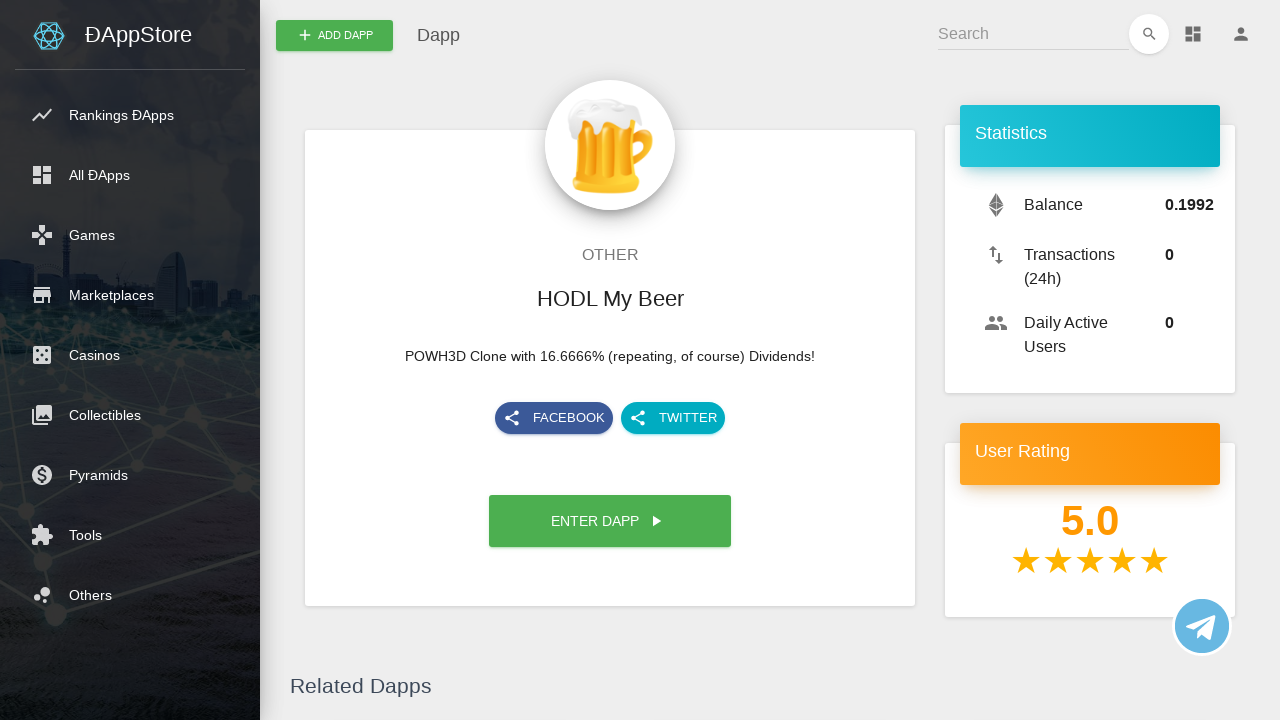

--- FILE ---
content_type: text/html; charset=UTF-8
request_url: https://dappstore.link/dapp/hodl-my-beer
body_size: 1699
content:
<!DOCTYPE html>
<html lang="en-US">
<head>
	<meta charset="UTF-8">
	<meta name="viewport" content="width=device-width,initial-scale=1,shrink-to-fit=no">
	<meta name="theme-color" content="#000000">
	<style>body{background-color:#eee;color:#3c4858;font-family:Roboto,Helvetica,Arial,sans-serif;}</style>
	<link rel="dns-prefetch" href="https://www.google-analytics.com">
	<meta property="og:title" content="HODL My Beer - Other - DApps Store"/>
	<meta property="og:type" content="website"/>
	<meta property="og:image" content="https://dappstore.link/og-image.jpg"/>
	<meta property="og:image:type" content="image/jpeg"/>
	<meta property="og:image:width" content="1200"/>
	<meta property="og:image:height" content="630"/>
	<meta property="og:site_name" content="DApp Store"/>
	<meta property="fb:app_id" content="584925915216051"/>
	
<meta property="og:url" content="https://dappstore.link/dapp/hodl-my-beer">
<meta property="og:description" content="POWH3D Clone with 16.6666% (repeating, of course) Dividends!">
<meta name="description" content="POWH3D Clone with 16.6666% (repeating, of course) Dividends!">
<meta name="keywords" content="POWH3D,Clone,with,16.6666%,repeating,course,Dividends!,dapp">
<link href="https://dappstore.link/dapp/hodl-my-beer" rel="canonical">	<link rel="manifest" href="/manifest.json">
	<link rel="shortcut icon" href="/favicon.ico" type="image/x-icon">
	<link rel="icon" href="/favicon.ico" type="image/x-icon">
	<link rel="apple-touch-icon" sizes="57x57" href="/apple-icon-57x57.png">
	<link rel="apple-touch-icon" sizes="60x60" href="/apple-icon-60x60.png">
	<link rel="apple-touch-icon" sizes="72x72" href="/apple-icon-72x72.png">
	<link rel="apple-touch-icon" sizes="76x76" href="/apple-icon-76x76.png">
	<link rel="apple-touch-icon" sizes="114x114" href="/apple-icon-114x114.png">
	<link rel="apple-touch-icon" sizes="120x120" href="/apple-icon-120x120.png">
	<link rel="apple-touch-icon" sizes="144x144" href="/apple-icon-144x144.png">
	<link rel="apple-touch-icon" sizes="152x152" href="/apple-icon-152x152.png">
	<link rel="apple-touch-icon" sizes="180x180" href="/apple-icon-180x180.png">
	<link rel="icon" type="image/png" sizes="192x192"  href="/android-icon-192x192.png">
	<link rel="icon" type="image/png" sizes="16x16" href="/favicon-16x16.png">
	<link rel="icon" type="image/png" sizes="32x32" href="/favicon-32x32.png">
	<link rel="icon" type="image/png" sizes="48x48" href="/favicon-48x48.png">
	<link rel="icon" type="image/png" sizes="96x96" href="/favicon-96x96.png">
	<meta name="msapplication-TileColor" content="#ffffff">
	<meta name="msapplication-TileImage" content="/ms-icon-144x144.png">



	<title>HODL My Beer - Other - DApps Store</title>
	<meta name="author" content="DApp Store">
	<script async src="https://www.googletagmanager.com/gtag/js?id=UA-78557585-2"></script>  
	<script>function gtag(){dataLayer.push(arguments)}window.dataLayer=window.dataLayer||[],gtag("js",new Date),gtag("config","UA-78557585-2")</script>
	<script async type="text/javascript" src="/static/js/main.7d4f816e.js"></script>
</head>
<body>
	<noscript><h1>HODL My Beer</h1>
<p>POWH3D Clone with 16.6666% (repeating, of course) Dividends!</p>
<p>Balance: 0.1992</p>
<p>Transactions (24h): 0</p>
<p>Daily Active Users: 0</p>


<script type="application/ld+json">
{"@context":"http://schema.org/","@type":"SoftwareApplication","name":"HODL My Beer","description":"POWH3D Clone with 16.6666% (repeating, of course) Dividends!","applicationCategory":"other","aggregateRating":{"@type":"AggregateRating","ratingValue":5,"reviewCount":8},"operatingSystem":"All","offers":{"price":0,"priceCurrency":0},"image":"https://dappstore.link/uploads/1a380c6628ef9a0fa527aa02324569e2.png"}</script>











</noscript>
	<div id="root"></div>
<noscript id="deferred-styles">
<link href="/static/css/main.7eb1b233.css" rel="stylesheet">
</noscript>
<script>function b(){var a=document.getElementById("deferred-styles"),c=document.createElement("div");c.innerHTML=a.textContent;document.body.appendChild(c);a.parentElement.removeChild(a)}var d=window.requestAnimationFrame||window.mozRequestAnimationFrame||window.webkitRequestAnimationFrame||window.msRequestAnimationFrame;d?d(function(){window.setTimeout(b,0)}):window.addEventListener("load",b);</script>
<script>(function(_,e,rr,s){_errs=[s];var c=_.onerror;_.onerror=function(){var a=arguments;_errs.push(a);c&&c.apply(this,a)};var b=function(){var c=e.createElement(rr),b=e.getElementsByTagName(rr)[0];c.src="//beacon.errorception.com/"+s+".js";c.async=!0;b.parentNode.insertBefore(c,b)};_.addEventListener?_.addEventListener("load",b,!1):_.attachEvent("onload",b)})(window,document,"script","5b4f685b6c08310e2249544e");
</script>
</body>
</html>


--- FILE ---
content_type: text/css
request_url: https://dappstore.link/static/css/main.7eb1b233.css
body_size: 1407
content:
.ct-grid{stroke:hsla(0,0%,100%,.2);stroke-width:1px;stroke-dasharray:2px}.ct-series-a .ct-bar,.ct-series-a .ct-line,.ct-series-a .ct-point,.ct-series-a .ct-slice-donut{stroke:hsla(0,0%,100%,.8)}.ct-label.ct-horizontal.ct-end{-ms-flex-align:flex-start;align-items:flex-start;-ms-flex-pack:flex-start;justify-content:flex-start;text-align:left;text-anchor:start}.ct-label{color:hsla(0,0%,100%,.7)}.ct-chart-bar .ct-label,.ct-chart-line .ct-label{display:block;display:-ms-flexbox;display:flex}.ct-label{fill:rgba(0,0,0,.4);line-height:1}html *{-webkit-font-smoothing:antialiased;-moz-osx-font-smoothing:grayscale}body{margin:0;font-family:Roboto,Helvetica,Arial,sans-serif;font-weight:300;line-height:1.5em}blockquote footer:before,blockquote small:before{content:"\2014   \A0"}h1{font-size:3em;line-height:1.15em}h2{font-size:2.4em}h3{font-size:1.825em;margin:20px 0 10px}h3,h4{line-height:1.4em}h4{font-size:1.3em}h5{font-size:1.25em;line-height:1.4em;margin-bottom:15px}h6{font-size:1em;text-transform:uppercase;font-weight:500}body{background-color:#eee;color:#3c4858}blockquote p{font-style:italic}body,h1,h2,h3,h4,h5,h6{font-family:Roboto,Helvetica,Arial,sans-serif;font-weight:300;line-height:1.5em}a{color:#00acc1}a,a:focus,a:hover{text-decoration:none}a:focus,a:hover{color:#008d9e}legend{border-bottom:0}*{-webkit-tap-highlight-color:rgba(255,255,255,0);-webkit-tap-highlight-color:transparent}:focus{outline:0}a:active,a:focus,button::-moz-focus-inner,button:active,button:focus,button:hover,input[type=button]::-moz-focus-inner,input[type=file]>input[type=button]::-moz-focus-inner,input[type=reset]::-moz-focus-inner,input[type=submit]::-moz-focus-inner,select::-moz-focus-inner{outline:0!important}legend{margin-bottom:20px;font-size:21px}output{padding-top:8px}label,output{font-size:14px;line-height:1.42857}label{color:#aaa;font-weight:400}footer{padding:15px 0}footer ul{margin-bottom:0;padding:0;list-style:none}footer ul li{display:inline-block}footer ul li a{color:inherit;padding:15px;font-weight:500;font-size:12px;text-transform:uppercase;border-radius:3px;position:relative;display:block}footer ul li a,footer ul li a:hover{text-decoration:none}@media (max-width:991px){body,html{position:relative;overflow-x:hidden}#bodyClick{height:100%;width:100%;position:fixed;opacity:0;top:0;left:auto;right:260px;content:"";z-index:9999;overflow-x:hidden}}.pointer{cursor:pointer}.dapp-stars-dashboard.dv-star-rating{right:25px;margin-top:110px;position:absolute!important}.dapp-stars-dashboard .dv-star-rating-star.dv-star-rating-empty-star{color:rgba(0,0,0,.2)!important}.dapp-stars-dashboard .dv-star-rating-star.dv-star-rating-full-star{color:rgba(255,234,185,.8)!important}.dapp-stars-profile label{font-size:36px}.dapp-stars-profile .dv-star-rating-star.dv-star-rating-empty-star{color:rgba(0,0,0,.2)!important}.dapp-stars-profile .dv-star-rating-star.dv-star-rating-empty-star:hover{color:#ffb400!important}.ps{overflow:hidden!important;overflow-anchor:none;-ms-overflow-style:none;touch-action:auto;-ms-touch-action:auto}.ps__rail-x{height:15px;bottom:0}.ps__rail-x,.ps__rail-y{display:none;opacity:0;-o-transition:background-color .2s linear,opacity .2s linear;transition:background-color .2s linear,opacity .2s linear;-webkit-transition:background-color .2s linear,opacity .2s linear;position:absolute}.ps__rail-y{width:15px;right:0}.ps--active-x>.ps__rail-x,.ps--active-y>.ps__rail-y{display:block;background-color:transparent}.ps--focus>.ps__rail-x,.ps--focus>.ps__rail-y,.ps--scrolling-x>.ps__rail-x,.ps--scrolling-y>.ps__rail-y,.ps:hover>.ps__rail-x,.ps:hover>.ps__rail-y{opacity:.6}.ps__rail-x:focus,.ps__rail-x:hover,.ps__rail-y:focus,.ps__rail-y:hover{background-color:#eee;opacity:.9}.ps__thumb-x{-o-transition:background-color .2s linear,height .2s ease-in-out;transition:background-color .2s linear,height .2s ease-in-out;-webkit-transition:background-color .2s linear,height .2s ease-in-out;height:6px;bottom:2px}.ps__thumb-x,.ps__thumb-y{background-color:#aaa;border-radius:6px;position:absolute}.ps__thumb-y{-o-transition:background-color .2s linear,width .2s ease-in-out;transition:background-color .2s linear,width .2s ease-in-out;-webkit-transition:background-color .2s linear,width .2s ease-in-out;width:6px;right:2px}.ps__rail-x:focus>.ps__thumb-x,.ps__rail-x:hover>.ps__thumb-x{background-color:#999;height:11px}.ps__rail-y:focus>.ps__thumb-y,.ps__rail-y:hover>.ps__thumb-y{background-color:#999;width:11px}@supports (-ms-overflow-style:none){.ps{overflow:auto!important}}@media (-ms-high-contrast:none),screen and (-ms-high-contrast:active){.ps{overflow:auto!important}}
/*# sourceMappingURL=main.7eb1b233.css.map*/

--- FILE ---
content_type: application/javascript
request_url: https://dappstore.link/static/js/main.7d4f816e.js
body_size: 271399
content:
!function(e){function t(n){if(r[n])return r[n].exports;var o=r[n]={i:n,l:!1,exports:{}};return e[n].call(o.exports,o,o.exports,t),o.l=!0,o.exports}var n=window.webpackJsonp;window.webpackJsonp=function(t,r,a){for(var i,l,s=0,u=[];s<t.length;s++)l=t[s],o[l]&&u.push(o[l][0]),o[l]=0;for(i in r)Object.prototype.hasOwnProperty.call(r,i)&&(e[i]=r[i]);for(n&&n(t,r,a);u.length;)u.shift()()};var r={},o={1:0};t.e=function(e){function n(){l.onerror=l.onload=null,clearTimeout(s);var t=o[e];0!==t&&(t&&t[1](new Error("Loading chunk "+e+" failed.")),o[e]=void 0)}var r=o[e];if(0===r)return new Promise(function(e){e()});if(r)return r[2];var a=new Promise(function(t,n){r=o[e]=[t,n]});r[2]=a;var i=document.getElementsByTagName("head")[0],l=document.createElement("script");l.type="text/javascript",l.charset="utf-8",l.async=!0,l.timeout=12e4,t.nc&&l.setAttribute("nonce",t.nc),l.src=t.p+"static/js/"+({}[e]||e)+"."+{0:"1fb2b06e"}[e]+".chunk.js";var s=setTimeout(n,12e4);return l.onerror=l.onload=n,i.appendChild(l),a},t.m=e,t.c=r,t.d=function(e,n,r){t.o(e,n)||Object.defineProperty(e,n,{configurable:!1,enumerable:!0,get:r})},t.n=function(e){var n=e&&e.__esModule?function(){return e.default}:function(){return e};return t.d(n,"a",n),n},t.o=function(e,t){return Object.prototype.hasOwnProperty.call(e,t)},t.p="/",t.oe=function(e){throw console.error(e),e},t(t.s=335)}([function(e,t,n){"use strict";e.exports=n(342)},function(e,t,n){e.exports=n(355)()},function(e,t,n){"use strict";t.__esModule=!0;var r=n(207),o=function(e){return e&&e.__esModule?e:{default:e}}(r);t.default=o.default||function(e){for(var t=1;t<arguments.length;t++){var n=arguments[t];for(var r in n)Object.prototype.hasOwnProperty.call(n,r)&&(e[r]=n[r])}return e}},function(e,t,n){"use strict";t.__esModule=!0,t.default=function(e,t){var n={};for(var r in e)t.indexOf(r)>=0||Object.prototype.hasOwnProperty.call(e,r)&&(n[r]=e[r]);return n}},function(e,t,n){var r,o;!function(){"use strict";function n(){for(var e=[],t=0;t<arguments.length;t++){var r=arguments[t];if(r){var o=typeof r;if("string"===o||"number"===o)e.push(r);else if(Array.isArray(r))e.push(n.apply(null,r));else if("object"===o)for(var i in r)a.call(r,i)&&r[i]&&e.push(i)}}return e.join(" ")}var a={}.hasOwnProperty;"undefined"!==typeof e&&e.exports?e.exports=n:(r=[],void 0!==(o=function(){return n}.apply(t,r))&&(e.exports=o))}()},function(e,t,n){"use strict";function r(e){return e&&e.__esModule?e:{default:e}}function o(){return ne||(ne=(0,W.default)())}Object.defineProperty(t,"__esModule",{value:!0}),t.sheetsManager=void 0;var a=n(45),i=r(a),l=n(2),s=r(l),u=n(10),c=r(u),f=n(8),d=r(f),p=n(9),h=r(p),m=n(11),g=r(m),y=n(12),v=r(y),b=n(3),x=r(b),w=n(417),_=r(w),k=n(433),E=r(k),O=n(0),S=r(O),C=n(1),P=r(C),T=n(7),M=(r(T),n(60)),j=r(M),N=n(148),A=(r(N),n(53)),D=(r(A),n(228)),R=r(D),I=n(150),L=n(149),F=function(e){if(e&&e.__esModule)return e;var t={};if(null!=e)for(var n in e)Object.prototype.hasOwnProperty.call(e,n)&&(t[n]=e[n]);return t.default=e,t}(L),z=n(234),B=r(z),H=n(154),W=r(H),U=n(156),Y=r(U),V=n(246),G=r(V),q=n(471),K=r(q),X=n(472),J=r(X),Q=(0,I.create)((0,B.default)()),Z=(0,G.default)(),$=E.default,ee=t.sheetsManager=new _.default,te={},ne=void 0,re=function(e){var t=arguments.length>1&&void 0!==arguments[1]?arguments[1]:{};return function(n){var r=t.withTheme,a=void 0!==r&&r,l=t.flip,u=void 0===l?null:l,f=t.name,p=(0,x.default)(t,["withTheme","flip","name"]),m=(0,K.default)(e),y=m.themingEnabled||a||"string"===typeof f;$+=1,m.options.index=$;var b=function(e){function t(e,n){(0,d.default)(this,t);var r=(0,g.default)(this,(t.__proto__||(0,c.default)(t)).call(this,e,n));r.state={},r.disableStylesGeneration=!1,r.jss=null,r.sheetOptions=null,r.sheetsManager=ee,r.stylesCreatorSaved=null,r.theme=null,r.unsubscribeId=null,r.jss=r.context[F.jss]||Q;var a=r.context.muiThemeProviderOptions;return a&&(a.sheetsManager&&(r.sheetsManager=a.sheetsManager),r.disableStylesGeneration=a.disableStylesGeneration),r.stylesCreatorSaved=m,r.sheetOptions=(0,s.default)({generateClassName:Z},r.context[F.sheetOptions]),r.theme=y?Y.default.initial(n)||o():te,r.attach(r.theme),r}return(0,v.default)(t,e),(0,h.default)(t,[{key:"componentDidMount",value:function(){var e=this;y&&(this.unsubscribeId=Y.default.subscribe(this.context,function(t){var n=e.theme;e.theme=t,e.attach(e.theme),e.setState({},function(){e.detach(n)})}))}},{key:"componentDidUpdate",value:function(){this.stylesCreatorSaved,0}},{key:"componentWillUnmount",value:function(){this.detach(this.theme),null!==this.unsubscribeId&&Y.default.unsubscribe(this.context,this.unsubscribeId)}},{key:"attach",value:function(e){if(!this.disableStylesGeneration){var t=this.stylesCreatorSaved,n=this.sheetsManager.get(t);n||(n=new _.default,this.sheetsManager.set(t,n));var r=n.get(e);if(r||(r={refs:0,sheet:null},n.set(e,r)),0===r.refs){var o=t.create(e,f),a=f,i=this.jss.createStyleSheet(o,(0,s.default)({meta:a,classNamePrefix:a,flip:"boolean"===typeof u?u:"rtl"===e.direction,link:!1},this.sheetOptions,t.options,{name:f},p));r.sheet=i,i.attach();var l=this.context[F.sheetsRegistry];l&&l.add(i)}r.refs+=1}}},{key:"detach",value:function(e){if(!this.disableStylesGeneration){var t=this.stylesCreatorSaved,n=this.sheetsManager.get(t),r=n.get(e);if(r.refs-=1,0===r.refs){n.delete(e),this.jss.removeStyleSheet(r.sheet);var o=this.context[F.sheetsRegistry];o&&o.remove(r.sheet)}}}},{key:"render",value:function(){var e=this.props,t=e.classes,r=e.innerRef,o=(0,x.default)(e,["classes","innerRef"]),l=void 0,u={};if(!this.disableStylesGeneration){var c=this.sheetsManager.get(this.stylesCreatorSaved),d=c.get(this.theme);u=d.sheet.classes}l=t?(0,s.default)({},u,(0,i.default)(t).reduce(function(e,n){return t[n]&&(e[n]=u[n]+" "+t[n]),e},{})):u;var p=(0,J.default)({theme:this.theme,name:f});return a&&(p.theme=this.theme),S.default.createElement(n,(0,s.default)({},p,{classes:l,ref:r},o))}}]),t}(S.default.Component);return b.propTypes={},b.contextTypes=(0,s.default)({muiThemeProviderOptions:P.default.object},R.default,y?Y.default.contextTypes:{}),(0,j.default)(b,n),b}};t.default=re},function(e,t,n){"use strict";t.__esModule=!0;var r=n(142),o=function(e){return e&&e.__esModule?e:{default:e}}(r);t.default=function(e,t,n){return t in e?(0,o.default)(e,t,{value:n,enumerable:!0,configurable:!0,writable:!0}):e[t]=n,e}},function(e,t,n){"use strict";var r=function(){};e.exports=r},function(e,t,n){"use strict";t.__esModule=!0,t.default=function(e,t){if(!(e instanceof t))throw new TypeError("Cannot call a class as a function")}},function(e,t,n){"use strict";t.__esModule=!0;var r=n(142),o=function(e){return e&&e.__esModule?e:{default:e}}(r);t.default=function(){function e(e,t){for(var n=0;n<t.length;n++){var r=t[n];r.enumerable=r.enumerable||!1,r.configurable=!0,"value"in r&&(r.writable=!0),(0,o.default)(e,r.key,r)}}return function(t,n,r){return n&&e(t.prototype,n),r&&e(t,r),t}}()},function(e,t,n){e.exports={default:n(393),__esModule:!0}},function(e,t,n){"use strict";t.__esModule=!0;var r=n(102),o=function(e){return e&&e.__esModule?e:{default:e}}(r);t.default=function(e,t){if(!e)throw new ReferenceError("this hasn't been initialised - super() hasn't been called");return!t||"object"!==("undefined"===typeof t?"undefined":(0,o.default)(t))&&"function"!==typeof t?e:t}},function(e,t,n){"use strict";function r(e){return e&&e.__esModule?e:{default:e}}t.__esModule=!0;var o=n(410),a=r(o),i=n(414),l=r(i),s=n(102),u=r(s);t.default=function(e,t){if("function"!==typeof t&&null!==t)throw new TypeError("Super expression must either be null or a function, not "+("undefined"===typeof t?"undefined":(0,u.default)(t)));e.prototype=(0,l.default)(t&&t.prototype,{constructor:{value:e,enumerable:!1,writable:!0,configurable:!0}}),t&&(a.default?(0,a.default)(e,t):e.__proto__=t)}},function(e,t,n){"use strict";var r=n(382),o=n.n(r);n.d(t,"a",function(){return o.a});var a=n(474),i=(n.n(a),n(475)),l=(n.n(i),n(477)),s=(n.n(l),n(248)),u=n.n(s);n.d(t,"b",function(){return u.a});var c=n(38),f=(n.n(c),n(249)),d=n.n(f);n.d(t,"c",function(){return d.a}),n.o(f,"CardActions")&&n.d(t,"d",function(){return f.CardActions}),n.o(f,"CardContent")&&n.d(t,"e",function(){return f.CardContent}),n.o(f,"CardHeader")&&n.d(t,"f",function(){return f.CardHeader});var p=n(250),h=n.n(p);n.d(t,"g",function(){return h.a});var m=n(509),g=(n.n(m),n(252)),y=(n.n(g),n(513)),v=(n.n(y),n(517)),b=(n.n(v),n(546)),x=(n.n(b),n(548)),w=n.n(x);n.d(t,"h",function(){return w.a});var _=n(549),k=(n.n(_),n(264));n.n(k);n.o(k,"FormControl")&&n.d(t,"i",function(){return k.FormControl}),n.o(k,"FormControlLabel")&&n.d(t,"j",function(){return k.FormControlLabel});var E=n(268),O=n.n(E);n.d(t,"l",function(){return O.a});var S=n(560),C=(n.n(S),n(89)),P=n.n(C);n.d(t,"m",function(){return P.a});var T=n(113),M=n.n(T);n.d(t,"n",function(){return M.a}),n.o(T,"InputLabel")&&n.d(t,"o",function(){return T.InputLabel});var j=n(564),N=n.n(j);n.d(t,"k",function(){return N.a});var A=n(567),D=(n.n(A),n(269)),R=n.n(D);n.d(t,"p",function(){return R.a}),n.o(D,"ListItem")&&n.d(t,"q",function(){return D.ListItem}),n.o(D,"ListItemIcon")&&n.d(t,"r",function(){return D.ListItemIcon}),n.o(D,"ListItemText")&&n.d(t,"s",function(){return D.ListItemText});var I=n(271),L=(n.n(I),n(579)),F=(n.n(L),n(112)),z=(n.n(F),n(37)),B=(n.n(z),n(273)),H=(n.n(B),n(158)),W=(n.n(H),n(276)),U=(n.n(W),n(583)),Y=(n.n(U),n(277)),V=(n.n(Y),n(590)),G=n.n(V);n.d(t,"t",function(){return G.a}),n.o(V,"SnackbarContent")&&n.d(t,"u",function(){return V.SnackbarContent});var q=n(592),K=(n.n(q),n(253));n.n(K);n.o(K,"withStyles")&&n.d(t,"E",function(){return K.withStyles});var X=n(601),J=(n.n(X),n(21)),Q=(n.n(J),n(617)),Z=(n.n(Q),n(619)),$=(n.n(Z),n(282)),ee=n.n($);n.d(t,"w",function(){return ee.a}),n.o($,"TableBody")&&n.d(t,"x",function(){return $.TableBody}),n.o($,"TableCell")&&n.d(t,"y",function(){return $.TableCell}),n.o($,"TableHead")&&n.d(t,"z",function(){return $.TableHead}),n.o($,"TableRow")&&n.d(t,"A",function(){return $.TableRow});var te=n(287),ne=n.n(te);n.d(t,"B",function(){return ne.a}),n.o(te,"Tab")&&n.d(t,"v",function(){return te.Tab});var re=n(31),oe=n.n(re);n.d(t,"D",function(){return oe.a});var ae=n(641),ie=(n.n(ae),n(284)),le=n.n(ie);n.d(t,"C",function(){return le.a});var se=n(288),ue=(n.n(se),n(650)),ce=(n.n(ue),n(160));n.n(ce)},function(e,t,n){"use strict";(function(e){function r(e){return e&&e.__esModule?e:{default:e}}function o(e,t){var n=function(t){return i.default.createElement(f,t,e)};return n.displayName=t,n=(0,s.default)(n),n.muiName="SvgIcon",n}Object.defineProperty(t,"__esModule",{value:!0});var a=n(0),i=r(a),l=n(23),s=r(l),u=n(21),c=r(u),f="undefined"!==typeof e&&e.__MUI_SvgIcon__||c.default;t.default=o}).call(t,n(34))},function(e,t,n){"use strict";function r(e){return e&&e.__esModule?e:{default:e}}function o(e){return e.charAt(0).toUpperCase()+e.slice(1)}function a(e,t){return(0,d.default)(t).every(function(n){return e.hasOwnProperty(n)&&e[n]===t[n]})}function i(e,t){for(var n="undefined"===typeof t?"undefined":(0,c.default)(t),r=0;r<e.length;r+=1){if("function"===n&&!0===!!t(e[r],r,e))return r;if("object"===n&&a(e[r],t))return r;if(-1!==["string","number","boolean"].indexOf(n))return e.indexOf(t)}return-1}function l(e,t){var n=i(e,t);return n>-1?e[n]:void 0}function s(){for(var e=arguments.length,t=Array(e),n=0;n<e;n++)t[n]=arguments[n];return t.filter(function(e){return null!=e}).reduce(function(e,t){return function(){for(var n=arguments.length,r=Array(n),o=0;o<n;o++)r[o]=arguments[o];e.apply(this,r),t.apply(this,r)}},function(){})}Object.defineProperty(t,"__esModule",{value:!0});var u=n(102),c=r(u),f=n(45),d=r(f);t.capitalize=o,t.contains=a,t.findIndex=i,t.find=l,t.createChainedFunction=s;var p=n(7);r(p)},function(e,t){function n(e){return e&&e.__esModule?e:{default:e}}e.exports=n},function(e,t,n){"use strict";n.d(t,"k",function(){return r}),n.d(t,"y",function(){return o}),n.d(t,"f",function(){return a}),n.d(t,"b",function(){return i}),n.d(t,"c",function(){return l}),n.d(t,"j",function(){return s}),n.d(t,"s",function(){return u}),n.d(t,"B",function(){return c}),n.d(t,"h",function(){return f}),n.d(t,"x",function(){return d}),n.d(t,"p",function(){return p}),n.d(t,"v",function(){return h}),n.d(t,"m",function(){return m}),n.d(t,"l",function(){return g}),n.d(t,"z",function(){return y}),n.d(t,"r",function(){return v}),n.d(t,"o",function(){return b}),n.d(t,"w",function(){return x}),n.d(t,"A",function(){return w}),n.d(t,"g",function(){return _}),n.d(t,"q",function(){return k}),n.d(t,"n",function(){return E}),n.d(t,"u",function(){return O}),n.d(t,"a",function(){return S}),n.d(t,"t",function(){return C}),n.d(t,"d",function(){return P}),n.d(t,"e",function(){return T}),n.d(t,"i",function(){return M});var r=260,o={transition:"all 0.33s cubic-bezier(0.685, 0.0473, 0.346, 1)"},a={paddingRight:"15px",paddingLeft:"15px",marginRight:"auto",marginLeft:"auto"},i={boxShadow:"0 10px 30px -12px rgba(0, 0, 0, 0.42), 0 4px 25px 0px rgba(0, 0, 0, 0.12), 0 8px 10px -5px rgba(0, 0, 0, 0.2)"},l={display:"inline-block",position:"relative",width:"100%",margin:"25px 0",boxShadow:"0 1px 4px 0 rgba(0, 0, 0, 0.14)",borderRadius:"3px",color:"rgba(0, 0, 0, 0.87)",background:"#fff"},s={fontFamily:'"Roboto", "Helvetica", "Arial", sans-serif',fontWeight:"300",lineHeight:"1.5em"},u="#00acc1",c="#ff9800",f="#f44336",d="#4caf50",p="#00acc1",h="#e91e63",m="#777777",g="#4266b2",y="#3aa1f2",v={boxShadow:"0 12px 20px -10px rgba(156, 39, 176, 0.28), 0 4px 20px 0px rgba(0, 0, 0, 0.12), 0 7px 8px -5px rgba(156, 39, 176, 0.2)"},b={boxShadow:"0 12px 20px -10px rgba(0, 188, 212, 0.28), 0 4px 20px 0px rgba(0, 0, 0, 0.12), 0 7px 8px -5px rgba(0, 188, 212, 0.2)"},x={boxShadow:"0 12px 20px -10px rgba(76, 175, 80, 0.28), 0 4px 20px 0px rgba(0, 0, 0, 0.12), 0 7px 8px -5px rgba(76, 175, 80, 0.2)"},w={boxShadow:"0 12px 20px -10px rgba(255, 152, 0, 0.28), 0 4px 20px 0px rgba(0, 0, 0, 0.12), 0 7px 8px -5px rgba(255, 152, 0, 0.2)"},_={boxShadow:"0 12px 20px -10px rgba(244, 67, 54, 0.28), 0 4px 20px 0px rgba(0, 0, 0, 0.12), 0 7px 8px -5px rgba(244, 67, 54, 0.2)"},k=Object.assign({background:"linear-gradient(60deg, #ffa726, #fb8c00)"},w),E=Object.assign({background:"linear-gradient(60deg, #66bb6a, #43a047)"},x),O=Object.assign({background:"linear-gradient(60deg, #ef5350, #e53935)"},_),S=Object.assign({background:"linear-gradient(60deg, #26c6da, #00acc1)"},b),C=Object.assign({background:"linear-gradient(60deg, #ab47bc, #8e24aa)"},v),P=Object.assign({margin:"0 20px 10px",paddingTop:"10px",borderTop:"1px solid #eeeeee",height:"auto"},s),T={margin:"-20px 15px 0",borderRadius:"3px",padding:"15px"},M={border:"0",borderRadius:"3px",boxShadow:"0 10px 20px -12px rgba(0, 0, 0, 0.42), 0 3px 20px 0px rgba(0, 0, 0, 0.12), 0 8px 10px -5px rgba(0, 0, 0, 0.2)",padding:"10px 0",transition:"all 150ms ease 0s"}},function(e,t,n){"use strict";function r(){if("undefined"!==typeof __REACT_DEVTOOLS_GLOBAL_HOOK__&&"function"===typeof __REACT_DEVTOOLS_GLOBAL_HOOK__.checkDCE)try{__REACT_DEVTOOLS_GLOBAL_HOOK__.checkDCE(r)}catch(e){console.error(e)}}r(),e.exports=n(343)},function(e,t){var n=e.exports={version:"2.5.6"};"number"==typeof __e&&(__e=n)},function(e,t){var n=e.exports={version:"2.5.6"};"number"==typeof __e&&(__e=n)},function(e,t,n){"use strict";function r(e){return e&&e.__esModule?e:{default:e}}Object.defineProperty(t,"__esModule",{value:!0});var o=n(506);Object.defineProperty(t,"default",{enumerable:!0,get:function(){return r(o).default}})},function(e,t,n){var r=n(35),o=n(19),a=n(61),i=n(52),l=n(64),s=function(e,t,n){var u,c,f,d=e&s.F,p=e&s.G,h=e&s.S,m=e&s.P,g=e&s.B,y=e&s.W,v=p?o:o[t]||(o[t]={}),b=v.prototype,x=p?r:h?r[t]:(r[t]||{}).prototype;p&&(n=t);for(u in n)(c=!d&&x&&void 0!==x[u])&&l(v,u)||(f=c?x[u]:n[u],v[u]=p&&"function"!=typeof x[u]?n[u]:g&&c?a(f,r):y&&x[u]==f?function(e){var t=function(t,n,r){if(this instanceof e){switch(arguments.length){case 0:return new e;case 1:return new e(t);case 2:return new e(t,n)}return new e(t,n,r)}return e.apply(this,arguments)};return t.prototype=e.prototype,t}(f):m&&"function"==typeof f?a(Function.call,f):f,m&&((v.virtual||(v.virtual={}))[u]=f,e&s.R&&b&&!b[u]&&i(b,u,f)))};s.F=1,s.G=2,s.S=4,s.P=8,s.B=16,s.W=32,s.U=64,s.R=128,e.exports=s},function(e,t,n){"use strict";function r(e){return e&&e.__esModule?e:{default:e}}t.__esModule=!0;var o=n(503),a=r(o),i=n(505),l=r(i),s=n(251),u=(r(s),n(53)),c=(r(u),function(e){var t=(0,a.default)(function(e,t){return!(0,l.default)(e,t)});return t(e)});t.default=c},function(e,t,n){"use strict";var r=n(652),o=n(667),a=n(671),i=n(760),l=n(762),s=n(764),u=(n(766),n(772)),c=n(776),f=n(778),d=n(780),p=n(319),h=n(784),m=n(786),g=n(787),y=n(322),v=n(794),b=n(796),x=(n(797),n(798)),w=n(802),_=n(803),k=n(806),E=(n(807),n(808));n(809),n(810),n(811),n(326),n(812),n(813),n(814);n.d(t,"f",function(){return r.a}),n.d(t,"b",function(){return o.a}),n.d(t,"d",function(){return a.a}),n.d(t,"o",function(){return i.a}),n.d(t,"p",function(){return l.a}),n.d(t,"s",function(){return s.a}),n.d(t,"a",function(){return u.a}),n.d(t,"g",function(){return c.a}),n.d(t,"c",function(){return f.a}),n.d(t,"k",function(){return d.a}),n.d(t,"e",function(){return p.a}),n.d(t,"h",function(){return h.a}),n.d(t,"l",function(){return m.a}),n.d(t,"i",function(){return g.a}),n.d(t,"j",function(){return y.a}),n.d(t,"q",function(){return v.a}),n.d(t,"r",function(){return b.a}),n.d(t,"t",function(){return x.a}),n.d(t,"u",function(){return w.a}),n.d(t,"v",function(){return _.a}),n.d(t,"n",function(){return k.a}),n.d(t,"m",function(){return E.a})},function(e,t,n){"use strict";function r(e){if(null===e||void 0===e)throw new TypeError("Object.assign cannot be called with null or undefined");return Object(e)}var o=Object.getOwnPropertySymbols,a=Object.prototype.hasOwnProperty,i=Object.prototype.propertyIsEnumerable;e.exports=function(){try{if(!Object.assign)return!1;var e=new String("abc");if(e[5]="de","5"===Object.getOwnPropertyNames(e)[0])return!1;for(var t={},n=0;n<10;n++)t["_"+String.fromCharCode(n)]=n;if("0123456789"!==Object.getOwnPropertyNames(t).map(function(e){return t[e]}).join(""))return!1;var r={};return"abcdefghijklmnopqrst".split("").forEach(function(e){r[e]=e}),"abcdefghijklmnopqrst"===Object.keys(Object.assign({},r)).join("")}catch(e){return!1}}()?Object.assign:function(e,t){for(var n,l,s=r(e),u=1;u<arguments.length;u++){n=Object(arguments[u]);for(var c in n)a.call(n,c)&&(s[c]=n[c]);if(o){l=o(n);for(var f=0;f<l.length;f++)i.call(n,l[f])&&(s[l[f]]=n[l[f]])}}return s}},function(e,t,n){var r=n(139)("wks"),o=n(100),a=n(35).Symbol,i="function"==typeof a;(e.exports=function(e){return r[e]||(r[e]=i&&a[e]||(i?a:o)("Symbol."+e))}).store=r},function(e,t,n){var r=n(40),o=n(20),a=n(79),i=n(58),l=n(69),s=function(e,t,n){var u,c,f,d=e&s.F,p=e&s.G,h=e&s.S,m=e&s.P,g=e&s.B,y=e&s.W,v=p?o:o[t]||(o[t]={}),b=v.prototype,x=p?r:h?r[t]:(r[t]||{}).prototype;p&&(n=t);for(u in n)(c=!d&&x&&void 0!==x[u])&&l(v,u)||(f=c?x[u]:n[u],v[u]=p&&"function"!=typeof x[u]?n[u]:g&&c?a(f,r):y&&x[u]==f?function(e){var t=function(t,n,r){if(this instanceof e){switch(arguments.length){case 0:return new e;case 1:return new e(t);case 2:return new e(t,n)}return new e(t,n,r)}return e.apply(this,arguments)};return t.prototype=e.prototype,t}(f):m&&"function"==typeof f?a(Function.call,f):f,m&&((v.virtual||(v.virtual={}))[u]=f,e&s.R&&b&&!b[u]&&i(b,u,f)))};s.F=1,s.G=2,s.S=4,s.P=8,s.B=16,s.W=32,s.U=64,s.R=128,e.exports=s},function(e,t,n){"use strict";var r=function(e,t,n,r,o,a,i,l){if(!e){var s;if(void 0===t)s=new Error("Minified exception occurred; use the non-minified dev environment for the full error message and additional helpful warnings.");else{var u=[n,r,o,a,i,l],c=0;s=new Error(t.replace(/%s/g,function(){return u[c++]})),s.name="Invariant Violation"}throw s.framesToPop=1,s}};e.exports=r},function(e,t,n){var r=n(62),o=n(209),a=n(133),i=Object.defineProperty;t.f=n(36)?Object.defineProperty:function(e,t,n){if(r(e),t=a(t,!0),r(n),o)try{return i(e,t,n)}catch(e){}if("get"in n||"set"in n)throw TypeError("Accessors not supported!");return"value"in n&&(e[t]=n.value),e}},function(e,t,n){"use strict";function r(e){return e&&e.ownerDocument||document}Object.defineProperty(t,"__esModule",{value:!0}),t.default=r,e.exports=t.default},function(e,t,n){"use strict";function r(e){return e&&e.__esModule?e:{default:e}}Object.defineProperty(t,"__esModule",{value:!0});var o=n(499);Object.defineProperty(t,"default",{enumerable:!0,get:function(){return r(o).default}})},function(e,t,n){"use strict";function r(e){return e&&e.__esModule?e:{default:e}}function o(e){return(0,C.default)({},R,e)}function a(e,t,n){var r=[e,t];return r.push(D.passiveOption?n:n.capture),r}function i(e,t,n,r){e.addEventListener.apply(e,a(t,n,r))}function l(e,t,n,r){e.removeEventListener.apply(e,a(t,n,r))}function s(e,t){var n=(e.children,e.target,(0,O.default)(e,["children","target"]));(0,k.default)(n).forEach(function(e){if("on"===e.substring(0,2)){var r=n[e],a="undefined"===typeof r?"undefined":(0,w.default)(r),i="object"===a,l="function"===a;if(i||l){var s="capture"===e.substr(-7).toLowerCase(),u=e.substring(2).toLowerCase();u=s?u.substring(0,u.length-7):u,i?t(u,r.handler,r.options):t(u,r,o({capture:s}))}}})}function u(e,t){return{handler:e,options:o(t)}}Object.defineProperty(t,"__esModule",{value:!0});var c=n(10),f=r(c),d=n(8),p=r(d),h=n(9),m=r(h),g=n(11),y=r(g),v=n(12),b=r(v),x=n(102),w=r(x),_=n(45),k=r(_),E=n(3),O=r(E),S=n(207),C=r(S);t.withOptions=u;var P=n(0),T=r(P),M=n(1),j=(r(M),n(126)),N=r(j),A=n(7),D=(r(A),n(512)),R={capture:!1,passive:!1},I=function(e){function t(){return(0,p.default)(this,t),(0,y.default)(this,(t.__proto__||(0,f.default)(t)).apply(this,arguments))}return(0,b.default)(t,e),(0,m.default)(t,[{key:"componentDidMount",value:function(){this.addListeners()}},{key:"shouldComponentUpdate",value:function(e){return!(0,N.default)(this.props,e)}},{key:"componentWillUpdate",value:function(){this.removeListeners()}},{key:"componentDidUpdate",value:function(){this.addListeners()}},{key:"componentWillUnmount",value:function(){this.removeListeners()}},{key:"addListeners",value:function(){this.applyListeners(i)}},{key:"removeListeners",value:function(){this.applyListeners(l)}},{key:"applyListeners",value:function(e){var t=this.props.target;if(t){var n=t;"string"===typeof t&&(n=window[t]),s(this.props,e.bind(null,n))}}},{key:"render",value:function(){return this.props.children||null}}]),t}(T.default.Component);I.propTypes={},t.default=I},function(e,t,n){var r=n(171)("wks"),o=n(115),a=n(40).Symbol,i="function"==typeof a;(e.exports=function(e){return r[e]||(r[e]=i&&a[e]||(i?a:o)("Symbol."+e))}).store=r},function(e,t){var n;n=function(){return this}();try{n=n||Function("return this")()||(0,eval)("this")}catch(e){"object"===typeof window&&(n=window)}e.exports=n},function(e,t){var n=e.exports="undefined"!=typeof window&&window.Math==Math?window:"undefined"!=typeof self&&self.Math==Math?self:Function("return this")();"number"==typeof __g&&(__g=n)},function(e,t,n){e.exports=!n(63)(function(){return 7!=Object.defineProperty({},"a",{get:function(){return 7}}).a})},function(e,t,n){"use strict";function r(e){return e&&e.__esModule?e:{default:e}}Object.defineProperty(t,"__esModule",{value:!0});var o=n(473);Object.defineProperty(t,"default",{enumerable:!0,get:function(){return r(o).default}})},function(e,t,n){"use strict";function r(e){return e&&e.__esModule?e:{default:e}}Object.defineProperty(t,"__esModule",{value:!0});var o=n(480);Object.defineProperty(t,"default",{enumerable:!0,get:function(){return r(o).default}})},function(e,t,n){"use strict";function r(e){return e.charAt(0).toUpperCase()+e.slice(1)}function o(e,n){return(n=n||"on")+t.capitalize(e)}function a(e){var t="undefined"===typeof e?"undefined":d(e);return"function"===t||"object"===t&&!!e}function i(e){if(!a(e))return e;for(var t,n,r,o=1,i=arguments.length;o<i;o++){t=arguments[o],n=Object.keys(t);for(var l=0;l<n.length;l++)if(r=n[l],Object.getOwnPropertyDescriptor&&Object.defineProperty){var s=Object.getOwnPropertyDescriptor(t,r);Object.defineProperty(e,r,s)}else e[r]=t[r]}return e}function l(e){return"function"===typeof e}function s(e){setTimeout(e,0)}function u(e,t){for(var n={},r=0;r<e.length;r++)n[e[r]]=t[r];return n}function c(e){return"object"===("undefined"===typeof e?"undefined":d(e))&&"callee"in e&&"number"===typeof e.length}function f(e,t){if(e)throw Error(t||e)}Object.defineProperty(t,"__esModule",{value:!0});var d="function"===typeof Symbol&&"symbol"===typeof Symbol.iterator?function(e){return typeof e}:function(e){return e&&"function"===typeof Symbol&&e.constructor===Symbol&&e!==Symbol.prototype?"symbol":typeof e};t.capitalize=r,t.callbackName=o,t.isObject=a,t.extend=i,t.isFunction=l,t.nextTick=s,t.object=u,t.isArguments=c,t.throwIf=f,t.EventEmitter=n(657)},function(e,t){var n=e.exports="undefined"!=typeof window&&window.Math==Math?window:"undefined"!=typeof self&&self.Math==Math?self:Function("return this")();"number"==typeof __g&&(__g=n)},function(e,t,n){e.exports=!n(70)(function(){return 7!=Object.defineProperty({},"a",{get:function(){return 7}}).a})},function(e,t,n){var r=n(71),o=n(297),a=n(169),i=Object.defineProperty;t.f=n(41)?Object.defineProperty:function(e,t,n){if(r(e),t=a(t,!0),r(n),o)try{return i(e,t,n)}catch(e){}if("get"in n||"set"in n)throw TypeError("Accessors not supported!");return"value"in n&&(e[t]=n.value),e}},function(e,t,n){"use strict";var r=n(17),o={defaultFontStyle:Object.assign({},r.j,{fontSize:"14px"}),defaultHeaderMargins:{marginTop:"20px",marginBottom:"10px"},pStyle:{margin:"0 0 10px"},quote:{padding:"10px 20px",margin:"0 0 20px",fontSize:"17.5px",borderLeft:"5px solid #eee"},quoteText:{margin:"0 0 10px",fontStyle:"italic"},quoteAuthor:{display:"block",fontSize:"80%",lineHeight:"1.42857143",color:"#777"},mutedText:{color:"#777"},primaryText:{color:r.s},infoText:{color:r.p},successText:{color:r.x},warningText:{color:r.B},dangerText:{color:r.h},smallText:{fontSize:"65%",fontWeight:"400",lineHeight:"1",color:"#777"},aStyle:{textDecoration:"none",backgroundColor:"transparent","&,&:hover":{color:"#FFFFFF"}}};t.a=o},function(e,t){e.exports=function(e){return"object"===typeof e?null!==e:"function"===typeof e}},function(e,t,n){e.exports={default:n(391),__esModule:!0}},function(e,t,n){"use strict";function r(e){return e&&e.__esModule?e:{default:e}}Object.defineProperty(t,"__esModule",{value:!0}),t.isNumber=t.isString=t.formatMs=t.duration=t.easing=void 0;var o=n(45),a=(r(o),n(3)),i=r(a),l=n(245),s=r(l),u=n(7),c=(r(u),t.easing={easeInOut:"cubic-bezier(0.4, 0, 0.2, 1)",easeOut:"cubic-bezier(0.0, 0, 0.2, 1)",easeIn:"cubic-bezier(0.4, 0, 1, 1)",sharp:"cubic-bezier(0.4, 0, 0.6, 1)"}),f=t.duration={shortest:150,shorter:200,short:250,standard:300,complex:375,enteringScreen:225,leavingScreen:195},d=t.formatMs=function(e){return Math.round(e)+"ms"};t.isString=function(e){return"string"===typeof e},t.isNumber=function(e){return!(0,s.default)(parseFloat(e))};t.default={easing:c,duration:f,create:function(){var e=arguments.length>0&&void 0!==arguments[0]?arguments[0]:["all"],t=arguments.length>1&&void 0!==arguments[1]?arguments[1]:{},n=t.duration,r=void 0===n?f.standard:n,o=t.easing,a=void 0===o?c.easeInOut:o,l=t.delay,s=void 0===l?0:l;(0,i.default)(t,["duration","easing","delay"]);return(Array.isArray(e)?e:[e]).map(function(e){return e+" "+("string"===typeof r?r:d(r))+" "+a+" "+("string"===typeof s?s:d(s))}).join(",")},getAutoHeightDuration:function(e){if(!e)return 0;var t=e/36;return Math.round(10*(4+15*Math.pow(t,.25)+t/5))}}},function(e,t,n){function r(e,t){if(null==e)return{};var n,r,i={},l=a(e);for(r=0;r<l.length;r++)n=l[r],t.indexOf(n)>=0||(i[n]=e[n]);if(o){var s=o(e);for(r=0;r<s.length;r++)n=s[r],t.indexOf(n)>=0||Object.prototype.propertyIsEnumerable.call(e,n)&&(i[n]=e[n])}return i}var o=n(294),a=n(49);e.exports=r},function(e,t){e.exports=function(e){return"object"===typeof e?null!==e:"function"===typeof e}},function(e,t,n){e.exports=n(681)},function(e,t){e.exports={overlay:{backgroundColor:"rgba(0, 0, 0, 0.4)",position:"fixed",left:0,right:0,top:0,bottom:0,zIndex:5e3},sweetAlert:{backgroundColor:"#fff",outline:"none",width:478,padding:17,borderRadius:5,textAlign:"center",position:"fixed",left:"50%",top:"50%",marginLeft:-256,marginTop:-200,overflow:"hidden",zIndex:5500,animation:"showSweetAlert 0.3s"},sweetAlertMobile:{width:"auto",marginLeft:0,marginRight:0,left:15,right:15},icon:{width:80,height:80,borderWidth:4,borderStyle:"solid",borderColor:"gray",borderRadius:"50%",margin:"20px auto",position:"relative",boxSizing:"content-box"},iconError:{borderColor:"#d43f3a",animation:"animateErrorIcon 0.5s"},iconErrorX:{position:"relative",display:"block",animation:"animateXMark 0.5s"},iconErrorLine:{position:"absolute",height:5,width:47,backgroundColor:"#d9534f",display:"block",top:37,borderRadius:2},iconErrorLineLeft:{transform:"rotate(45deg)",left:17},iconErrorLineRight:{transform:"rotate(-45deg)",right:16},iconWarning:{borderColor:"#eea236",animation:"pulseWarning 0.75s infinite alternate"},iconWarningBody:{position:"absolute",width:5,height:47,left:"50%",top:10,borderRadius:2,marginLeft:-2,backgroundColor:"#f0ad4e",animation:"pulseWarningIns 0.75s infinite alternate"},iconWarningDot:{position:"absolute",width:7,height:7,borderRadius:"50%",marginLeft:-3,left:"50%",bottom:10,backgroundColor:"#f0ad4e",animation:"pulseWarningIns 0.75s infinite alternate"},iconInfo:{borderColor:"#46b8da"},iconInfoBefore:{content:"",position:"absolute",width:5,height:29,left:"50%",bottom:17,borderRadius:2,marginLeft:-2,backgroundColor:"#5bc0de"},iconInfoAfter:{content:"",position:"absolute",width:7,height:7,borderRadius:"50%",marginLeft:-3,left:"50%",top:19,backgroundColor:"#5bc0de"},iconSuccess:{borderColor:"#4cae4c"},iconSuccessBeforeAfter:{content:"",borderRadius:"50%",position:"absolute",width:60,height:120,background:"white",transform:"rotate(45deg)"},iconSuccessBefore:{borderRadius:"120px 0 0 120px",height:100,top:-7,left:-33,transform:"rotate(-45deg)",transformOrigin:"60px 60px"},iconSuccessAfter:{borderRadius:"0 120px 120px 0",top:-11,left:30,transform:"rotate(-45deg)",transformOrigin:"0px 60px",animation:"rotatePlaceholder 4.25s ease-in"},iconSuccessPlaceholder:{width:80,height:80,border:"4px solid rgba(92, 184, 92, 0.2)",borderRadius:"50%",boxSizing:"content-box",position:"absolute",left:-4,top:-4,zIndex:2},iconSuccessFix:{width:5,height:90,backgroundColor:"#fff",position:"absolute",left:28,top:8,zIndex:1,transform:"rotate(-45deg)"},iconSuccessLine:{height:5,backgroundColor:"#5cb85c",display:"block",borderRadius:2,position:"absolute",zIndex:2},iconSuccessLineTip:{width:25,left:14,top:46,transform:"rotate(45deg)",animation:"animateSuccessTip 0.75s"},iconSuccessLineLong:{width:47,right:8,top:38,transform:"rotate(-45deg)",animation:"animateSuccessLong 0.75s"},iconCustom:{backgroundSize:"contain",borderRadius:0,border:"none",backgroundPosition:"center center",backgroundRepeat:"no-repeat"},button:{marginRight:8},validationMessage:{display:"block",backgroundColor:"#f1f1f1",marginLeft:-17,marginRight:-17,marginTop:20,overflow:"hidden",padding:10,maxHeight:100,transition:"padding 0.25s, max-height 0.25s",color:"#797979",fontSize:16,textAlign:"center",fontWeight:300},exclamationIcon:{display:"inline-block",width:24,height:24,borderRadius:"50%",backgroundColor:"#ea7d7d",color:"white",lineHeight:"24px",textAlign:"center",marginRight:5},inputErrorIcon:{position:"absolute",top:8,right:8,width:20,height:20,opacity:0,transform:"scale(0.5)",transformOrigin:"50% 50%",transition:"all 0.1s",opacity:1,transform:"scale(1)"},inputErrorIconBeforeAfter:{content:"",width:20,height:6,backgroundColor:"#f06e57",borderRadius:3,position:"absolute",top:"50%",marginTop:-4,left:"50%",marginLeft:-9},inputErrorIconBefore:{transform:"rotate(-45deg)"},inputErrorIconAfter:{transform:"rotate(45deg)"}}},function(e,t,n){"use strict";var r=(n(354),n(358),n(203),n(360),n(363));n.d(t,"a",function(){return r.a});var o=(n(366),n(368));n.d(t,"b",function(){return o.a});var a=n(204);n.d(t,"c",function(){return a.a});var i=n(130);n.d(t,"d",function(){return i.a});var l=(n(370),n(372));n.d(t,"e",function(){return l.a});n(374),n(375)},function(e,t,n){var r=n(29),o=n(82);e.exports=n(36)?function(e,t,n){return r.f(e,t,o(1,n))}:function(e,t,n){return e[t]=n,e}},function(e,t,n){"use strict";t.__esModule=!0;var r=n(148),o=function(e){return e&&e.__esModule?e:{default:e}}(r),a=function(e,t){return t+"("+(0,o.default)(e)+")"};t.default=a},function(e,t,n){"use strict";function r(e){return!!e&&"object"===typeof e}function o(e){var t=Object.prototype.toString.call(e);return"[object RegExp]"===t||"[object Date]"===t||a(e)}function a(e){return e.$$typeof===p}function i(e){return Array.isArray(e)?[]:{}}function l(e,t){return!1!==t.clone&&t.isMergeableObject(e)?c(i(e),e,t):e}function s(e,t,n){return e.concat(t).map(function(e){return l(e,n)})}function u(e,t,n){var r={};return n.isMergeableObject(e)&&Object.keys(e).forEach(function(t){r[t]=l(e[t],n)}),Object.keys(t).forEach(function(o){n.isMergeableObject(t[o])&&e[o]?r[o]=c(e[o],t[o],n):r[o]=l(t[o],n)}),r}function c(e,t,n){n=n||{},n.arrayMerge=n.arrayMerge||s,n.isMergeableObject=n.isMergeableObject||f;var r=Array.isArray(t);return r===Array.isArray(e)?r?n.arrayMerge(e,t,n):u(e,t,n):l(t,n)}Object.defineProperty(t,"__esModule",{value:!0});var f=function(e){return r(e)&&!o(e)},d="function"===typeof Symbol&&Symbol.for,p=d?Symbol.for("react.element"):60103;c.all=function(e,t){if(!Array.isArray(e))throw new Error("first argument should be an array");return e.reduce(function(e,n){return c(e,n,t)},{})};var h=c;t.default=h},function(e,t,n){"use strict";function r(e){var t=arguments.length>1&&void 0!==arguments[1]?arguments[1]:0,n=arguments.length>2&&void 0!==arguments[2]?arguments[2]:1;return e<t?t:e>n?n:e}function o(e){e=e.substr(1);var t=new RegExp(".{1,"+e.length/3+"}","g"),n=e.match(t);return n&&1===n[0].length&&(n=n.map(function(e){return e+e})),n?"rgb("+n.map(function(e){return parseInt(e,16)}).join(", ")+")":""}function a(e){if("#"===e.charAt(0))return a(o(e));var t=e.indexOf("("),n=e.substring(0,t),r=e.substring(t+1,e.length-1).split(",");return r=r.map(function(e){return parseFloat(e)}),{type:n,values:r}}function i(e){var t=e.type,n=e.values;return-1!==t.indexOf("rgb")&&(n=n.map(function(e,t){return t<3?parseInt(e,10):e})),-1!==t.indexOf("hsl")&&(n[1]=n[1]+"%",n[2]=n[2]+"%"),e.type+"("+n.join(", ")+")"}function l(e,t){var n=s(e),r=s(t);return(Math.max(n,r)+.05)/(Math.min(n,r)+.05)}function s(e){var t=a(e);if(-1!==t.type.indexOf("rgb")){var n=t.values.map(function(e){return e/=255,e<=.03928?e/12.92:Math.pow((e+.055)/1.055,2.4)});return Number((.2126*n[0]+.7152*n[1]+.0722*n[2]).toFixed(3))}return t.values[2]/100}function u(e){var t=arguments.length>1&&void 0!==arguments[1]?arguments[1]:.15;return s(e)>.5?f(e,t):d(e,t)}function c(e,t){return e?(e=a(e),t=r(t),"rgb"!==e.type&&"hsl"!==e.type||(e.type+="a"),e.values[3]=t,i(e)):e}function f(e,t){if(!e)return e;if(e=a(e),t=r(t),-1!==e.type.indexOf("hsl"))e.values[2]*=1-t;else if(-1!==e.type.indexOf("rgb"))for(var n=0;n<3;n+=1)e.values[n]*=1-t;return i(e)}function d(e,t){if(!e)return e;if(e=a(e),t=r(t),-1!==e.type.indexOf("hsl"))e.values[2]+=(100-e.values[2])*t;else if(-1!==e.type.indexOf("rgb"))for(var n=0;n<3;n+=1)e.values[n]+=(255-e.values[n])*t;return i(e)}Object.defineProperty(t,"__esModule",{value:!0}),t.convertHexToRGB=o,t.decomposeColor=a,t.recomposeColor=i,t.getContrastRatio=l,t.getLuminance=s,t.emphasize=u,t.fade=c,t.darken=f,t.lighten=d;var p=n(7);!function(e){e&&e.__esModule}(p)},function(e,t,n){function r(e,t,n){function r(t){var n=v,r=b;return v=b=void 0,E=t,w=e.apply(r,n)}function c(e){return E=e,_=setTimeout(p,t),O?r(e):w}function f(e){var n=e-k,r=e-E,o=t-n;return S?u(o,x-r):o}function d(e){var n=e-k,r=e-E;return void 0===k||n>=t||n<0||S&&r>=x}function p(){var e=a();if(d(e))return h(e);_=setTimeout(p,f(e))}function h(e){return _=void 0,C&&v?r(e):(v=b=void 0,w)}function m(){void 0!==_&&clearTimeout(_),E=0,v=k=b=_=void 0}function g(){return void 0===_?w:h(a())}function y(){var e=a(),n=d(e);if(v=arguments,b=this,k=e,n){if(void 0===_)return c(k);if(S)return _=setTimeout(p,t),r(k)}return void 0===_&&(_=setTimeout(p,t)),w}var v,b,x,w,_,k,E=0,O=!1,S=!1,C=!0;if("function"!=typeof e)throw new TypeError(l);return t=i(t)||0,o(n)&&(O=!!n.leading,S="maxWait"in n,x=S?s(i(n.maxWait)||0,t):x,C="trailing"in n?!!n.trailing:C),y.cancel=m,y.flush=g,y}var o=n(260),a=n(538),i=n(540),l="Expected a function",s=Math.max,u=Math.min;e.exports=r},function(e,t,n){var r=n(164);r.serverMode="object"!==typeof window,r.connect=n(661),r.connectFilter=n(662),r.ListenerMixin=n(167),r.listenTo=n(663),r.listenToMany=n(664),n(665),e.exports=r},function(e,t,n){var r=n(42),o=n(114);e.exports=n(41)?function(e,t,n){return r.f(e,t,o(1,n))}:function(e,t,n){return e[t]=n,e}},function(e,t,n){function r(e){for(var t=1;t<arguments.length;t++){var n=null!=arguments[t]?arguments[t]:{},r=i(n);"function"===typeof a&&(r=r.concat(a(n).filter(function(e){return o(n,e).enumerable}))),r.forEach(function(t){l(e,t,n[t])})}return e}var o=n(304),a=n(294),i=n(49),l=n(93);e.exports=r},function(e,t,n){!function(t,n){e.exports=n()}(0,function(){"use strict";var e={childContextTypes:!0,contextTypes:!0,defaultProps:!0,displayName:!0,getDefaultProps:!0,getDerivedStateFromProps:!0,mixins:!0,propTypes:!0,type:!0},t={name:!0,length:!0,prototype:!0,caller:!0,callee:!0,arguments:!0,arity:!0},n=Object.defineProperty,r=Object.getOwnPropertyNames,o=Object.getOwnPropertySymbols,a=Object.getOwnPropertyDescriptor,i=Object.getPrototypeOf,l=i&&i(Object);return function s(u,c,f){if("string"!==typeof c){if(l){var d=i(c);d&&d!==l&&s(u,d,f)}var p=r(c);o&&(p=p.concat(o(c)));for(var h=0;h<p.length;++h){var m=p[h];if(!e[m]&&!t[m]&&(!f||!f[m])){var g=a(c,m);try{n(u,m,g)}catch(e){}}}return u}return u}})},function(e,t,n){var r=n(208);e.exports=function(e,t,n){if(r(e),void 0===t)return e;switch(n){case 1:return function(n){return e.call(t,n)};case 2:return function(n,r){return e.call(t,n,r)};case 3:return function(n,r,o){return e.call(t,n,r,o)}}return function(){return e.apply(t,arguments)}}},function(e,t,n){var r=n(44);e.exports=function(e){if(!r(e))throw TypeError(e+" is not an object!");return e}},function(e,t){e.exports=function(e){try{return!!e()}catch(e){return!0}}},function(e,t){var n={}.hasOwnProperty;e.exports=function(e,t){return n.call(e,t)}},function(e,t,n){"use strict";function r(e){return e&&e.__esModule?e:{default:e}}function o(e,t){return u.default.cloneElement(e,{className:(0,f.default)(e.props.className,t)})}function a(e,t){return u.default.Children.map(e,function(e){return u.default.isValidElement(e)&&o(e,t)})}function i(e,t){return u.default.isValidElement(e)&&-1!==t.indexOf(e.type.muiName)}function l(e,t){return-1!==t.indexOf(e.muiName)}Object.defineProperty(t,"__esModule",{value:!0}),t.cloneElementWithClassName=o,t.cloneChildrenWithClassName=a,t.isMuiElement=i,t.isMuiComponent=l;var s=n(0),u=r(s),c=n(4),f=r(c)},function(e,t,n){"use strict";function r(e){return e&&e.__esModule?e:{default:e}}function o(){return S||(S=(0,k.default)())}Object.defineProperty(t,"__esModule",{value:!0});var a=n(2),i=r(a),l=n(10),s=r(l),u=n(8),c=r(u),f=n(9),d=r(f),p=n(11),h=r(p),m=n(12),g=r(m),y=n(0),v=r(y),b=n(60),x=r(b),w=n(53),_=(r(w),n(154)),k=r(_),E=n(156),O=r(E),S=void 0,C=function(){return function(e){var t=function(t){function n(e,t){(0,c.default)(this,n);var r=(0,h.default)(this,(n.__proto__||(0,s.default)(n)).call(this,e,t));return r.state={},r.unsubscribeId=null,r.state={theme:O.default.initial(t)||o()},r}return(0,g.default)(n,t),(0,d.default)(n,[{key:"componentDidMount",value:function(){var e=this;this.unsubscribeId=O.default.subscribe(this.context,function(t){e.setState({theme:t})})}},{key:"componentWillUnmount",value:function(){null!==this.unsubscribeId&&O.default.unsubscribe(this.context,this.unsubscribeId)}},{key:"render",value:function(){return v.default.createElement(e,(0,i.default)({theme:this.state.theme},this.props))}}]),n}(v.default.Component);return t.contextTypes=O.default.contextTypes,(0,x.default)(t,e),t}};t.default=C},function(e,t,n){var r="function"===typeof Symbol&&"symbol"===typeof Symbol.iterator?function(e){return typeof e}:function(e){return e&&"function"===typeof Symbol&&e.constructor===Symbol&&e!==Symbol.prototype?"symbol":typeof e},o=n(57),a=n(168),i=n(289),l={background:[255,152,0,0],margin:.2,size:420,format:"svg"},s="https://dappstore.link/",u=o.createStore({data:{},defaultDapp:{title:"loading...",balance:0,dau:0,category:"other",hash:"cfcd208495d565ef66e7dff9f98764da",image:"",slug:""},isLoadAllDapp:!1,listenables:[a],init:function(){this.data={searchQuery:"",dappsIcons:[],dapps:[],top:[],total:[],categories:[]},this.getHeadDataPromise.then(function(e){u.data.total=e.total,u.data.categories=e.categories,u.data.dapps=e.dapps,u.data.dapps.forEach(function(e){e.image||(u.data.dappsIcons[e.id]=new i(e.hash,l).toString()),e.top&&u.addToTop(e)}),u.doTrigger()}).then(this.getAllDapps)},getAllDapps:function(){return new Promise(function(e){u.isLoadAllDapp?e(u.data.dapps):u.getDappsPromise.then(function(t){u.data.dapps=t,u.data.isLoadAllDapp=!0,u.data.dapps.forEach(function(e){e.image||(u.data.dappsIcons[e.id]=new i(e.hash,l).toString()),e.top&&u.addToTop(e)}),u.doTrigger(),e(t)})})},getHeadDataPromise:fetch(s+"api/get-head-data").then(function(e){return e.json()}),getDappsPromise:fetch(s+"api/get-dapps").then(function(e){return e.json()}),doTrigger:function(){u.trigger(this.data)},addToTop:function(e){this.data.top.find(function(t){return t.id===e.id})||this.data.top.push(e)},getDappById:function(e){return"object"===r(this.data.dapps)?this.data.dapps.find(function(t){return t.id===e}):this.defaultDapp},getIconById:function(e){return"undefined"!==typeof this.data.dappsIcons[e]?this.data.dappsIcons[e]:new i(this.defaultDapp.hash,l).toString()},getDappBySlug:function(e){return"object"===r(this.data.dapps)&&this.data.dapps.find(function(t){return t.slug===e})},getCountersCategory:function(e){return"undefined"!==typeof this.data.categories?"undefined"!==typeof this.data.categories[e]?this.data.categories[e]:{dapps:this.data.total.dapps,dau:this.data.total.dau,balance:this.data.total.balance,tx:this.data.total.tx}:{dapps:0,dau:0,balance:0,tx:0}},getColorByCategory:function(e){switch(e){case"game":case"games":return{name:"orange",type:"warning"};case"marketplace":case"marketplaces":return{name:"green",type:"success"};case"pyramid":case"pyramids":case"casino":case"casinos":return{name:"red",type:"danger"};default:return{name:"blue",type:"info"}}},onChangeSearchQuery:function(e){this.data.searchQuery=e,e&&this.getAllDapps(),u.doTrigger()},getRelatedDapps:function(e){var t=this.data.dapps.filter(function(t){return t.category===e.category});t.sort(function(e,t){return t.dau-e.dau});var n=t.indexOf(e);return n<3?n=0:n>t.length-7?n=t.length-7:n-=3,t=t.filter(function(t){return t.id!==e.id}),t=t.filter(function(e){return!e.top}),t=t.slice(n,n+6),this.data.top.filter(function(t){return t.category===e.category&&t.id!==e.id}).forEach(function(e){t.unshift(e)}),t=t.slice(0,6)},sortPreviousDau:function(e,t){return e.top||t.top?t.top-e.top:t.dau-t.previous_dau-(e.dau-e.previous_dau)},sortDau:function(e,t){return e.top||t.top?t.top-e.top:t.dau-e.dau},sortBalance:function(e,t){return e.top||t.top?t.top-e.top:t.balance-e.balance}});e.exports=u},function(e,t,n){"use strict";Object.defineProperty(t,"__esModule",{value:!0}),t.joinStrict=t.joinConcat=t.joinLeading=t.joinTrailing=t.fetchInitialState=t.stopListeningToAll=t.stopListeningTo=t.listenTo=t.validateListening=t.listenToMany=t.hasListener=void 0;var r=n(39),o=function(e){if(e&&e.__esModule)return e;var t={};if(null!=e)for(var n in e)Object.prototype.hasOwnProperty.call(e,n)&&(t[n]=e[n]);return t.default=e,t}(r),a=n(291),i=function(e){for(var t,n=0,r={};n<(e.children||[]).length;++n)t=e.children[n],e[t]&&(r[t]=e[t]);return r},l=function e(t){var n={};for(var r in t){var a=t[r],l=i(a),s=e(l);n[r]=a;for(var u in s){var c=s[u];n[r+o.capitalize(u)]=c}}return n};t.hasListener=function(e){for(var t,n,r,o=0;o<(this.subscriptions||[]).length;++o)for(r=[].concat(this.subscriptions[o].listenable),t=0;t<r.length;t++)if((n=r[t])===e||n.hasListener&&n.hasListener(e))return!0;return!1},t.listenToMany=function(e){var t=l(e);for(var n in t){var r=o.callbackName(n),a=this[r]?r:this[n]?n:void 0;a&&this.listenTo(t[n],a,this[r+"Default"]||this[a+"Default"]||a)}},t.validateListening=function(e){return e===this?"Listener is not able to listen to itself":o.isFunction(e.listen)?e.hasListener&&e.hasListener(this)?"Listener cannot listen to this listenable because of circular loop":void 0:e+" is missing a listen method"},t.listenTo=function(e,t,n){var r,a,i,l=this.subscriptions=this.subscriptions||[];return o.throwIf(this.validateListening(e)),this.fetchInitialState(e,n),r=e.listen(this[t]||t,this),a=function(){var e=l.indexOf(i);o.throwIf(-1===e,"Tried to remove listen already gone from subscriptions list!"),l.splice(e,1),r()},i={stop:a,listenable:e},l.push(i),i},t.stopListeningTo=function(e){for(var t,n=0,r=this.subscriptions||[];n<r.length;n++)if(t=r[n],t.listenable===e)return t.stop(),o.throwIf(-1!==r.indexOf(t),"Failed to remove listen from subscriptions list!"),!0;return!1},t.stopListeningToAll=function(){for(var e,t=this.subscriptions||[];e=t.length;)t[0].stop(),o.throwIf(t.length!==e-1,"Failed to remove listen from subscriptions list!")},t.fetchInitialState=function(e,t){t=t&&this[t]||t;var n=this;if(o.isFunction(t)&&o.isFunction(e.getInitialState)){var r=e.getInitialState();r&&o.isFunction(r.then)?r.then(function(){t.apply(n,arguments)}):t.call(this,r)}},t.joinTrailing=(0,a.instanceJoinCreator)("last"),t.joinLeading=(0,a.instanceJoinCreator)("first"),t.joinConcat=(0,a.instanceJoinCreator)("all"),t.joinStrict=(0,a.instanceJoinCreator)("strict")},function(e,t){var n={}.hasOwnProperty;e.exports=function(e,t){return n.call(e,t)}},function(e,t){e.exports=function(e){try{return!!e()}catch(e){return!0}}},function(e,t,n){var r=n(48);e.exports=function(e){if(!r(e))throw TypeError(e+" is not an object!");return e}},function(e,t,n){var r=n(174),o=n(176);e.exports=function(e){return r(o(e))}},function(e,t,n){var r=n(134),o=n(136);e.exports=function(e){return r(o(e))}},function(e,t,n){var r=n(136);e.exports=function(e){return Object(r(e))}},function(e,t,n){"use strict";function r(e){return e&&e.__esModule?e:{default:e}}function o(e,t){if(!(e instanceof t))throw new TypeError("Cannot call a class as a function")}Object.defineProperty(t,"__esModule",{value:!0});var a=Object.assign||function(e){for(var t=1;t<arguments.length;t++){var n=arguments[t];for(var r in n)Object.prototype.hasOwnProperty.call(n,r)&&(e[r]=n[r])}return e},i="function"===typeof Symbol&&"symbol"===typeof Symbol.iterator?function(e){return typeof e}:function(e){return e&&"function"===typeof Symbol&&e.constructor===Symbol&&e!==Symbol.prototype?"symbol":typeof e},l=function(){function e(e,t){for(var n=0;n<t.length;n++){var r=t[n];r.enumerable=r.enumerable||!1,r.configurable=!0,"value"in r&&(r.writable=!0),Object.defineProperty(e,r.key,r)}}return function(t,n,r){return n&&e(t.prototype,n),r&&e(t,r),t}}(),s=n(7),u=r(s),c=n(151),f=r(c),d=n(106),p=r(d),h=function(){function e(t,n,r){o(this,e),this.type="style",this.isProcessed=!1;var a=r.sheet,i=r.Renderer,l=r.selector;this.key=t,this.options=r,this.style=n,l&&(this.selectorText=l),this.renderer=a?a.renderer:new i}return l(e,[{key:"prop",value:function(e,t){if(void 0===t)return this.style[e];if(this.style[e]===t)return this;t=this.options.jss.plugins.onChangeValue(t,e,this);var n=null==t||!1===t,r=e in this.style;if(n&&!r)return this;var o=n&&r;if(o?delete this.style[e]:this.style[e]=t,this.renderable)return o?this.renderer.removeProperty(this.renderable,e):this.renderer.setProperty(this.renderable,e,t),this;var a=this.options.sheet;return a&&a.attached&&(0,u.default)(!1,'Rule is not linked. Missing sheet option "link: true".'),this}},{key:"applyTo",value:function(e){var t=this.toJSON();for(var n in t)this.renderer.setProperty(e,n,t[n]);return this}},{key:"toJSON",value:function(){var e={};for(var t in this.style){var n=this.style[t];"object"!==("undefined"===typeof n?"undefined":i(n))?e[t]=n:Array.isArray(n)&&(e[t]=(0,p.default)(n))}return e}},{key:"toString",value:function(e){var t=this.options.sheet,n=!!t&&t.options.link,r=n?a({},e,{allowEmpty:!0}):e;return(0,f.default)(this.selector,this.style,r)}},{key:"selector",set:function(e){if(e!==this.selectorText&&(this.selectorText=e,this.renderable)){if(!this.renderer.setSelector(this.renderable,e)&&this.renderable){var t=this.renderer.replaceRule(this.renderable,this);t&&(this.renderable=t)}}},get:function(){return this.selectorText}}]),e}();t.default=h},function(e,t){function n(e){if(e&&"object"===typeof e){var t=e.which||e.keyCode||e.charCode;t&&(e=t)}if("number"===typeof e)return i[e];var n=String(e),a=r[n.toLowerCase()];if(a)return a;var a=o[n.toLowerCase()];return a||(1===n.length?n.charCodeAt(0):void 0)}n.isEventKey=function(e,t){if(e&&"object"===typeof e){var n=e.which||e.keyCode||e.charCode;if(null===n||void 0===n)return!1;if("string"===typeof t){var a=r[t.toLowerCase()];if(a)return a===n;var a=o[t.toLowerCase()];if(a)return a===n}else if("number"===typeof t)return t===n;return!1}},t=e.exports=n;var r=t.code=t.codes={backspace:8,tab:9,enter:13,shift:16,ctrl:17,alt:18,"pause/break":19,"caps lock":20,esc:27,space:32,"page up":33,"page down":34,end:35,home:36,left:37,up:38,right:39,down:40,insert:45,delete:46,command:91,"left command":91,"right command":93,"numpad *":106,"numpad +":107,"numpad -":109,"numpad .":110,"numpad /":111,"num lock":144,"scroll lock":145,"my computer":182,"my calculator":183,";":186,"=":187,",":188,"-":189,".":190,"/":191,"`":192,"[":219,"\\":220,"]":221,"'":222},o=t.aliases={windows:91,"\u21e7":16,"\u2325":18,"\u2303":17,"\u2318":91,ctl:17,control:17,option:18,pause:19,break:19,caps:20,return:13,escape:27,spc:32,spacebar:32,pgup:33,pgdn:34,ins:45,del:46,cmd:91};for(a=97;a<123;a++)r[String.fromCharCode(a)]=a-32;for(var a=48;a<58;a++)r[a-48]=a;for(a=1;a<13;a++)r["f"+a]=a+111;for(a=0;a<10;a++)r["numpad "+a]=a+96;var i=t.names=t.title={};for(a in r)i[r[a]]=a;for(var l in o)r[l]=o[l]},function(e,t,n){"use strict";function r(e){return e&&e.__esModule?e:{default:e}}function o(e,t){var n={};for(var r in e)t.indexOf(r)>=0||Object.prototype.hasOwnProperty.call(e,r)&&(n[r]=e[r]);return n}function a(e,t){if(!(e instanceof t))throw new TypeError("Cannot call a class as a function")}function i(e,t){if(!e)throw new ReferenceError("this hasn't been initialised - super() hasn't been called");return!t||"object"!==typeof t&&"function"!==typeof t?e:t}function l(e,t){if("function"!==typeof t&&null!==t)throw new TypeError("Super expression must either be null or a function, not "+typeof t);e.prototype=Object.create(t&&t.prototype,{constructor:{value:e,enumerable:!1,writable:!0,configurable:!0}}),t&&(Object.setPrototypeOf?Object.setPrototypeOf(e,t):e.__proto__=t)}function s(){}t.__esModule=!0,t.EXITING=t.ENTERED=t.ENTERING=t.EXITED=t.UNMOUNTED=void 0;var u=n(1),c=function(e){if(e&&e.__esModule)return e;var t={};if(null!=e)for(var n in e)Object.prototype.hasOwnProperty.call(e,n)&&(t[n]=e[n]);return t.default=e,t}(u),f=n(0),d=r(f),p=n(18),h=r(p),m=(n(491),t.UNMOUNTED="unmounted"),g=t.EXITED="exited",y=t.ENTERING="entering",v=t.ENTERED="entered",b=t.EXITING="exiting",x=function(e){function t(n,r){a(this,t);var o=i(this,e.call(this,n,r)),l=r.transitionGroup,s=l&&!l.isMounting?n.enter:n.appear,u=void 0;return o.nextStatus=null,n.in?s?(u=g,o.nextStatus=y):u=v:u=n.unmountOnExit||n.mountOnEnter?m:g,o.state={status:u},o.nextCallback=null,o}return l(t,e),t.prototype.getChildContext=function(){return{transitionGroup:null}},t.prototype.componentDidMount=function(){this.updateStatus(!0)},t.prototype.componentWillReceiveProps=function(e){var t=this.pendingState||this.state,n=t.status;e.in?(n===m&&this.setState({status:g}),n!==y&&n!==v&&(this.nextStatus=y)):n!==y&&n!==v||(this.nextStatus=b)},t.prototype.componentDidUpdate=function(){this.updateStatus()},t.prototype.componentWillUnmount=function(){this.cancelNextCallback()},t.prototype.getTimeouts=function(){var e=this.props.timeout,t=void 0,n=void 0,r=void 0;return t=n=r=e,null!=e&&"number"!==typeof e&&(t=e.exit,n=e.enter,r=e.appear),{exit:t,enter:n,appear:r}},t.prototype.updateStatus=function(){var e=arguments.length>0&&void 0!==arguments[0]&&arguments[0],t=this.nextStatus;if(null!==t){this.nextStatus=null,this.cancelNextCallback();var n=h.default.findDOMNode(this);t===y?this.performEnter(n,e):this.performExit(n)}else this.props.unmountOnExit&&this.state.status===g&&this.setState({status:m})},t.prototype.performEnter=function(e,t){var n=this,r=this.props.enter,o=this.context.transitionGroup?this.context.transitionGroup.isMounting:t,a=this.getTimeouts();if(!t&&!r)return void this.safeSetState({status:v},function(){n.props.onEntered(e)});this.props.onEnter(e,o),this.safeSetState({status:y},function(){n.props.onEntering(e,o),n.onTransitionEnd(e,a.enter,function(){n.safeSetState({status:v},function(){n.props.onEntered(e,o)})})})},t.prototype.performExit=function(e){var t=this,n=this.props.exit,r=this.getTimeouts();if(!n)return void this.safeSetState({status:g},function(){t.props.onExited(e)});this.props.onExit(e),this.safeSetState({status:b},function(){t.props.onExiting(e),t.onTransitionEnd(e,r.exit,function(){t.safeSetState({status:g},function(){t.props.onExited(e)})})})},t.prototype.cancelNextCallback=function(){null!==this.nextCallback&&(this.nextCallback.cancel(),this.nextCallback=null)},t.prototype.safeSetState=function(e,t){var n=this;this.pendingState=e,t=this.setNextCallback(t),this.setState(e,function(){n.pendingState=null,t()})},t.prototype.setNextCallback=function(e){var t=this,n=!0;return this.nextCallback=function(r){n&&(n=!1,t.nextCallback=null,e(r))},this.nextCallback.cancel=function(){n=!1},this.nextCallback},t.prototype.onTransitionEnd=function(e,t,n){this.setNextCallback(n),e?(this.props.addEndListener&&this.props.addEndListener(e,this.nextCallback),null!=t&&setTimeout(this.nextCallback,t)):setTimeout(this.nextCallback,0)},t.prototype.render=function(){var e=this.state.status;if(e===m)return null;var t=this.props,n=t.children,r=o(t,["children"]);if(delete r.in,delete r.mountOnEnter,delete r.unmountOnExit,delete r.appear,delete r.enter,delete r.exit,delete r.timeout,delete r.addEndListener,delete r.onEnter,delete r.onEntering,delete r.onEntered,delete r.onExit,delete r.onExiting,delete r.onExited,"function"===typeof n)return n(e,r);var a=d.default.Children.only(n);return d.default.cloneElement(a,r)},t}(d.default.Component);x.contextTypes={transitionGroup:c.object},x.childContextTypes={transitionGroup:function(){}},x.propTypes={},x.defaultProps={in:!1,mountOnEnter:!1,unmountOnExit:!1,appear:!1,enter:!0,exit:!0,onEnter:s,onEntering:s,onEntered:s,onExit:s,onExiting:s,onExited:s},x.UNMOUNTED=0,x.EXITED=1,x.ENTERING=2,x.ENTERED=3,x.EXITING=4,t.default=x},function(e,t,n){"use strict";function r(e,t){var n=e.timeout,r=e.style,o=void 0===r?{}:r;return{duration:o.transitionDuration||"number"===typeof n?n:n[t.mode],delay:o.transitionDelay}}Object.defineProperty(t,"__esModule",{value:!0}),t.getTransitionProps=r;t.reflow=function(e){return e.scrollTop}},function(e,t,n){var r=n(296);e.exports=function(e,t,n){if(r(e),void 0===t)return e;switch(n){case 1:return function(n){return e.call(t,n)};case 2:return function(n,r){return e.call(t,n,r)};case 3:return function(n,r,o){return e.call(t,n,r,o)}}return function(){return e.apply(t,arguments)}}},function(e,t,n){"use strict";n.d(t,"a",function(){return r}),n.d(t,"f",function(){return o}),n.d(t,"c",function(){return a}),n.d(t,"e",function(){return i}),n.d(t,"g",function(){return l}),n.d(t,"d",function(){return s}),n.d(t,"b",function(){return u});var r=function(e){return"/"===e.charAt(0)?e:"/"+e},o=function(e){return"/"===e.charAt(0)?e.substr(1):e},a=function(e,t){return new RegExp("^"+t+"(\\/|\\?|#|$)","i").test(e)},i=function(e,t){return a(e,t)?e.substr(t.length):e},l=function(e){return"/"===e.charAt(e.length-1)?e.slice(0,-1):e},s=function(e){var t=e||"/",n="",r="",o=t.indexOf("#");-1!==o&&(r=t.substr(o),t=t.substr(0,o));var a=t.indexOf("?");return-1!==a&&(n=t.substr(a),t=t.substr(0,a)),{pathname:t,search:"?"===n?"":n,hash:"#"===r?"":r}},u=function(e){var t=e.pathname,n=e.search,r=e.hash,o=t||"/";return n&&"?"!==n&&(o+="?"===n.charAt(0)?n:"?"+n),r&&"#"!==r&&(o+="#"===r.charAt(0)?r:"#"+r),o}},function(e,t,n){"use strict";t.__esModule=!0;var r=(t.addLeadingSlash=function(e){return"/"===e.charAt(0)?e:"/"+e},t.stripLeadingSlash=function(e){return"/"===e.charAt(0)?e.substr(1):e},t.hasBasename=function(e,t){return new RegExp("^"+t+"(\\/|\\?|#|$)","i").test(e)});t.stripBasename=function(e,t){return r(e,t)?e.substr(t.length):e},t.stripTrailingSlash=function(e){return"/"===e.charAt(e.length-1)?e.slice(0,-1):e},t.parsePath=function(e){var t=e||"/",n="",r="",o=t.indexOf("#");-1!==o&&(r=t.substr(o),t=t.substr(0,o));var a=t.indexOf("?");return-1!==a&&(n=t.substr(a),t=t.substr(0,a)),{pathname:t,search:"?"===n?"":n,hash:"#"===r?"":r}},t.createPath=function(e){var t=e.pathname,n=e.search,r=e.hash,o=t||"/";return n&&"?"!==n&&(o+="?"===n.charAt(0)?n:"?"+n),r&&"#"!==r&&(o+="#"===r.charAt(0)?r:"#"+r),o}},function(e,t){e.exports=function(e,t){return{enumerable:!(1&e),configurable:!(2&e),writable:!(4&e),value:t}}},function(e,t,n){var r=n(211),o=n(140);e.exports=Object.keys||function(e){return r(e,o)}},function(e,t){e.exports={}},function(e,t,n){"use strict";function r(e){return e&&e.__esModule?e:{default:e}}function o(e,t){if(!(e instanceof t))throw new TypeError("Cannot call a class as a function")}Object.defineProperty(t,"__esModule",{value:!0});var a=Object.assign||function(e){for(var t=1;t<arguments.length;t++){var n=arguments[t];for(var r in n)Object.prototype.hasOwnProperty.call(n,r)&&(e[r]=n[r])}return e},i=function(){function e(e,t){for(var n=0;n<t.length;n++){var r=t[n];r.enumerable=r.enumerable||!1,r.configurable=!0,"value"in r&&(r.writable=!0),Object.defineProperty(e,r.key,r)}}return function(t,n,r){return n&&e(t.prototype,n),r&&e(t,r),t}}(),l=n(107),s=r(l),u=n(231),c=r(u),f=n(75),d=r(f),p=n(443),h=r(p),m=function(){function e(t){o(this,e),this.map={},this.raw={},this.index=[],this.options=t,this.classes=t.classes}return i(e,[{key:"add",value:function(e,t,n){var r=this.options,o=r.parent,i=r.sheet,l=r.jss,u=r.Renderer,c=r.generateClassName;n=a({classes:this.classes,parent:o,sheet:i,jss:l,Renderer:u,generateClassName:c},n),!n.selector&&this.classes[e]&&(n.selector="."+(0,h.default)(this.classes[e])),this.raw[e]=t;var f=(0,s.default)(e,t,n),p=void 0;!n.selector&&f instanceof d.default&&(p=c(f,i),f.selector="."+(0,h.default)(p)),this.register(f,p);var m=void 0===n.index?this.index.length:n.index;return this.index.splice(m,0,f),f}},{key:"get",value:function(e){return this.map[e]}},{key:"remove",value:function(e){this.unregister(e),this.index.splice(this.indexOf(e),1)}},{key:"indexOf",value:function(e){return this.index.indexOf(e)}},{key:"process",value:function(){var e=this.options.jss.plugins;this.index.slice(0).forEach(e.onProcessRule,e)}},{key:"register",value:function(e,t){this.map[e.key]=e,e instanceof d.default&&(this.map[e.selector]=e,t&&(this.classes[e.key]=t))}},{key:"unregister",value:function(e){delete this.map[e.key],e instanceof d.default&&(delete this.map[e.selector],delete this.classes[e.key])}},{key:"update",value:function(e,t){var n=this.options,r=n.jss.plugins,o=n.sheet;if("string"===typeof e)return void r.onUpdate(t,this.get(e),o);for(var a=0;a<this.index.length;a++)r.onUpdate(e,this.index[a],o)}},{key:"link",value:function(e){for(var t=this.options.sheet.renderer.getUnescapedKeysMap(this.index),n=0;n<e.length;n++){var r=e[n],o=this.options.sheet.renderer.getKey(r);t[o]&&(o=t[o]);var a=this.map[o];a&&(0,c.default)(a,r)}}},{key:"toString",value:function(e){for(var t="",n=this.options.sheet,r=!!n&&n.options.link,o=0;o<this.index.length;o++){var a=this.index[o],i=a.toString(e);(i||r)&&(t&&(t+="\n"),t+=i)}return t}}]),e}();t.default=m},function(e,t,n){"use strict";function r(e){return e&&e.__esModule?e:{default:e}}function o(e){function t(e){return"@media (min-width:"+("number"===typeof c[e]?c[e]:e)+d+")"}function n(e){var n=u.indexOf(e)+1,r=c[u[n]];return n===u.length?t("xs"):"@media (max-width:"+(("number"===typeof r&&n>0?r:e)-h/100)+d+")"}function r(e,n){var r=u.indexOf(n)+1;return r===u.length?t(e):"@media (min-width:"+c[e]+d+") and (max-width:"+(c[u[r]]-h/100)+d+")"}function o(e){return r(e,e)}function a(e){return c[e]}var l=e.values,c=void 0===l?{xs:0,sm:600,md:960,lg:1280,xl:1920}:l,f=e.unit,d=void 0===f?"px":f,p=e.step,h=void 0===p?5:p,m=(0,s.default)(e,["values","unit","step"]);return(0,i.default)({keys:u,values:c,up:t,down:n,between:r,only:o,width:a},m)}Object.defineProperty(t,"__esModule",{value:!0}),t.keys=void 0;var a=n(2),i=r(a),l=n(3),s=r(l);t.default=o;var u=t.keys=["xs","sm","md","lg","xl"]},function(e,t,n){"use strict";function r(){var e=this.constructor.getDerivedStateFromProps(this.props,this.state);null!==e&&void 0!==e&&this.setState(e)}function o(e){var t=this.constructor.getDerivedStateFromProps(e,this.state);null!==t&&void 0!==t&&this.setState(t)}function a(e,t){try{var n=this.props,r=this.state;this.props=e,this.state=t,this.__reactInternalSnapshotFlag=!0,this.__reactInternalSnapshot=this.getSnapshotBeforeUpdate(n,r)}finally{this.props=n,this.state=r}}function i(e){if(!e.prototype||!e.prototype.isReactComponent)throw new Error("Can only polyfill class components");if("function"===typeof e.getDerivedStateFromProps){if("function"===typeof e.prototype.componentWillMount)throw new Error("Cannot polyfill getDerivedStateFromProps() for components that define componentWillMount()");if("function"===typeof e.prototype.componentWillReceiveProps)throw new Error("Cannot polyfill getDerivedStateFromProps() for components that define componentWillReceiveProps()");e.prototype.componentWillMount=r,e.prototype.componentWillReceiveProps=o}if("function"===typeof e.prototype.getSnapshotBeforeUpdate){if("function"===typeof e.prototype.componentWillUpdate)throw new Error("Cannot polyfill getSnapshotBeforeUpdate() for components that define componentWillUpdate()");if("function"!==typeof e.prototype.componentDidUpdate)throw new Error("Cannot polyfill getSnapshotBeforeUpdate() for components that do not define componentDidUpdate() on the prototype");e.prototype.componentWillUpdate=a;var t=e.prototype.componentDidUpdate;e.prototype.componentDidUpdate=function(e,n,r){var o=this.__reactInternalSnapshotFlag?this.__reactInternalSnapshot:r;t.call(this,e,n,o)}}return e}r.__suppressDeprecationWarning=!0,o.__suppressDeprecationWarning=!0,a.__suppressDeprecationWarning=!0,e.exports=i},function(e,t,n){"use strict";t.__esModule=!0;var r=n(483),o=function(e){return e&&e.__esModule?e:{default:e}}(r);t.default=function(e){if(Array.isArray(e)){for(var t=0,n=Array(e.length);t<e.length;t++)n[t]=e[t];return n}return(0,o.default)(e)}},function(e,t,n){"use strict";function r(e){return e&&e.__esModule?e:{default:e}}Object.defineProperty(t,"__esModule",{value:!0});var o=n(501);Object.defineProperty(t,"default",{enumerable:!0,get:function(){return r(o).default}})},function(e,t,n){"use strict";function r(e){return e&&e.__esModule?e:{default:e}}function o(e,t){return(0,c.default)({},e,(0,i.default)({},f,function(n){var r=(0,s.default)(n).filter(function(t){return!e.hasOwnProperty(t)});return r.length>0?new TypeError(t+": unknown props found: "+r.join(", ")+". Please remove the unknown properties."):null}))}Object.defineProperty(t,"__esModule",{value:!0}),t.specialProperty=void 0;var a=n(6),i=r(a),l=n(45),s=r(l),u=n(2),c=r(u);t.default=o;var f=t.specialProperty="exact-prop: \u200b"},function(e,t,n){var r=n(300),o=n(180);e.exports=Object.keys||function(e){return r(e,o)}},function(e,t,n){var r=n(176);e.exports=function(e){return Object(r(e))}},function(e,t,n){function r(e,t,n){return t in e?o(e,t,{value:n,enumerable:!0,configurable:!0,writable:!0}):e[t]=n,e}var o=n(119);e.exports=r},function(e,t){e.exports={}},function(e,t,n){"use strict";var r=n(0),o=n(789);if("undefined"===typeof r)throw Error("create-react-class could not find the React object. If you are using script tags, make sure that React is being loaded before create-react-class.");var a=(new r.Component).updater;e.exports=o(r.Component,r.isValidElement,a)},function(e,t,n){"use strict";function r(e){return function(){return e}}var o=function(){};o.thatReturns=r,o.thatReturnsFalse=r(!1),o.thatReturnsTrue=r(!0),o.thatReturnsNull=r(null),o.thatReturnsThis=function(){return this},o.thatReturnsArgument=function(e){return e},e.exports=o},function(e,t,n){"use strict";n.d(t,"a",function(){return l}),n.d(t,"b",function(){return s});var r=n(198),o=n(199),a=n(80),i=Object.assign||function(e){for(var t=1;t<arguments.length;t++){var n=arguments[t];for(var r in n)Object.prototype.hasOwnProperty.call(n,r)&&(e[r]=n[r])}return e},l=function(e,t,n,o){var l=void 0;"string"===typeof e?(l=Object(a.d)(e),l.state=t):(l=i({},e),void 0===l.pathname&&(l.pathname=""),l.search?"?"!==l.search.charAt(0)&&(l.search="?"+l.search):l.search="",l.hash?"#"!==l.hash.charAt(0)&&(l.hash="#"+l.hash):l.hash="",void 0!==t&&void 0===l.state&&(l.state=t));try{l.pathname=decodeURI(l.pathname)}catch(e){throw e instanceof URIError?new URIError('Pathname "'+l.pathname+'" could not be decoded. This is likely caused by an invalid percent-encoding.'):e}return n&&(l.key=n),o?l.pathname?"/"!==l.pathname.charAt(0)&&(l.pathname=Object(r.default)(l.pathname,o.pathname)):l.pathname=o.pathname:l.pathname||(l.pathname="/"),l},s=function(e,t){return e.pathname===t.pathname&&e.search===t.search&&e.hash===t.hash&&e.key===t.key&&Object(o.default)(e.state,t.state)}},function(e,t,n){var r=n(137),o=Math.min;e.exports=function(e){return e>0?o(r(e),9007199254740991):0}},function(e,t){e.exports=!0},function(e,t){var n=0,r=Math.random();e.exports=function(e){return"Symbol(".concat(void 0===e?"":e,")_",(++n+r).toString(36))}},function(e,t){t.f={}.propertyIsEnumerable},function(e,t,n){"use strict";function r(e){return e&&e.__esModule?e:{default:e}}t.__esModule=!0;var o=n(395),a=r(o),i=n(403),l=r(i),s="function"===typeof l.default&&"symbol"===typeof a.default?function(e){return typeof e}:function(e){return e&&"function"===typeof l.default&&e.constructor===l.default&&e!==l.default.prototype?"symbol":typeof e};t.default="function"===typeof l.default&&"symbol"===s(a.default)?function(e){return"undefined"===typeof e?"undefined":s(e)}:function(e){return e&&"function"===typeof l.default&&e.constructor===l.default&&e!==l.default.prototype?"symbol":"undefined"===typeof e?"undefined":s(e)}},function(e,t,n){var r=n(62),o=n(399),a=n(140),i=n(138)("IE_PROTO"),l=function(){},s=function(){var e,t=n(210)("iframe"),r=a.length;for(t.style.display="none",n(400).appendChild(t),t.src="javascript:",e=t.contentWindow.document,e.open(),e.write("<script>document.F=Object<\/script>"),e.close(),s=e.F;r--;)delete s.prototype[a[r]];return s()};e.exports=Object.create||function(e,t){var n;return null!==e?(l.prototype=r(e),n=new l,l.prototype=null,n[i]=e):n=s(),void 0===t?n:o(n,t)}},function(e,t,n){var r=n(29).f,o=n(64),a=n(26)("toStringTag");e.exports=function(e,t,n){e&&!o(e=n?e:e.prototype,a)&&r(e,a,{configurable:!0,value:t})}},function(e,t,n){var r=n(61),o=n(223),a=n(224),i=n(62),l=n(98),s=n(225),u={},c={},t=e.exports=function(e,t,n,f,d){var p,h,m,g,y=d?function(){return e}:s(e),v=r(n,f,t?2:1),b=0;if("function"!=typeof y)throw TypeError(e+" is not iterable!");if(a(y)){for(p=l(e.length);p>b;b++)if((g=t?v(i(h=e[b])[0],h[1]):v(e[b]))===u||g===c)return g}else for(m=y.call(e);!(h=m.next()).done;)if((g=o(m,v,h.value,t))===u||g===c)return g};t.BREAK=u,t.RETURN=c},function(e,t,n){"use strict";function r(e){var t=arguments.length>1&&void 0!==arguments[1]&&arguments[1];if(!Array.isArray(e))return e;var n="";if(Array.isArray(e[0]))for(var r=0;r<e.length&&"!important"!==e[r];r++)n&&(n+=", "),n+=o(e[r]," ");else n=o(e,", ");return t||"!important"!==e[e.length-1]||(n+=" !important"),n}Object.defineProperty(t,"__esModule",{value:!0}),t.default=r;var o=function(e,t){for(var n="",r=0;r<e.length&&"!important"!==e[r];r++)n&&(n+=t),n+=e[r];return n}},function(e,t,n){"use strict";function r(e){return e&&e.__esModule?e:{default:e}}function o(){var e=arguments.length>0&&void 0!==arguments[0]?arguments[0]:"unnamed",t=arguments[1],n=arguments[2],r=n.jss,o=(0,c.default)(t),a=r.plugins.onCreateRule(e,o,n);return a||("@"===e[0]&&(0,i.default)(!1,"[JSS] Unknown at-rule %s",e),new s.default(e,o,n))}Object.defineProperty(t,"__esModule",{value:!0}),t.default=o;var a=n(7),i=r(a),l=n(75),s=r(l),u=n(439),c=r(u)},function(e,t,n){"use strict";Object.defineProperty(t,"__esModule",{value:!0}),n.d(t,"isBrowser",function(){return o});var r="function"===typeof Symbol&&"symbol"===typeof Symbol.iterator?function(e){return typeof e}:function(e){return e&&"function"===typeof Symbol&&e.constructor===Symbol&&e!==Symbol.prototype?"symbol":typeof e},o="object"===("undefined"===typeof window?"undefined":r(window))&&"object"===("undefined"===typeof document?"undefined":r(document))&&9===document.nodeType;t.default=o},function(e,t,n){"use strict";function r(e){var t=(0,a.default)(e);return t&&t.defaultView||t.parentWindow}Object.defineProperty(t,"__esModule",{value:!0}),t.default=r;var o=n(30),a=function(e){return e&&e.__esModule?e:{default:e}}(o);e.exports=t.default},function(e,t,n){"use strict";function r(e,t){if(t)do{if(t===e)return!0}while(t=t.parentNode);return!1}Object.defineProperty(t,"__esModule",{value:!0});var o=n(111),a=function(e){return e&&e.__esModule?e:{default:e}}(o);t.default=function(){return a.default?function(e,t){return e.contains?e.contains(t):e.compareDocumentPosition?e===t||!!(16&e.compareDocumentPosition(t)):r(e,t)}:r}(),e.exports=t.default},function(e,t,n){"use strict";Object.defineProperty(t,"__esModule",{value:!0}),t.default=!("undefined"===typeof window||!window.document||!window.document.createElement),e.exports=t.default},function(e,t,n){"use strict";function r(e){return e&&e.__esModule?e:{default:e}}Object.defineProperty(t,"__esModule",{value:!0});var o=n(519);Object.defineProperty(t,"default",{enumerable:!0,get:function(){return r(o).default}});var a=n(259);Object.defineProperty(t,"Backdrop",{enumerable:!0,get:function(){return r(a).default}});var i=n(256);Object.defineProperty(t,"ModalManager",{enumerable:!0,get:function(){return r(i).default}})},function(e,t,n){"use strict";function r(e){return e&&e.__esModule?e:{default:e}}Object.defineProperty(t,"__esModule",{value:!0});var o=n(163);Object.defineProperty(t,"default",{enumerable:!0,get:function(){return r(o).default}});var a=n(562);Object.defineProperty(t,"InputAdornment",{enumerable:!0,get:function(){return r(a).default}});var i=n(563);Object.defineProperty(t,"InputLabel",{enumerable:!0,get:function(){return r(i).default}})},function(e,t){e.exports=function(e,t){return{enumerable:!(1&e),configurable:!(2&e),writable:!(4&e),value:t}}},function(e,t){var n=0,r=Math.random();e.exports=function(e){return"Symbol(".concat(void 0===e?"":e,")_",(++n+r).toString(36))}},function(e,t){e.exports=!0},function(e,t,n){var r=n(42).f,o=n(69),a=n(33)("toStringTag");e.exports=function(e,t,n){e&&!o(e=n?e:e.prototype,a)&&r(e,a,{configurable:!0,value:t})}},function(e,t){t.f={}.propertyIsEnumerable},function(e,t,n){e.exports=n(686)},function(e,t,n){"use strict";function r(e){function t(e){return"@media (min-width:".concat("number"===typeof c[e]?c[e]:e).concat(d,")")}function n(e){var n=l.indexOf(e)+1,r=c[l[n]];return n===l.length?t("xs"):"@media (max-width:".concat(("number"===typeof r&&n>0?r:e)-h/100).concat(d,")")}function r(e,n){var r=l.indexOf(n)+1;return r===l.length?t(e):"@media (min-width:".concat(c[e]).concat(d,") and ")+"(max-width:".concat(c[l[r]]-h/100).concat(d,")")}function o(e){return r(e,e)}function s(e){return c[e]}var u=e.values,c=void 0===u?{xs:0,sm:600,md:960,lg:1280,xl:1920}:u,f=e.unit,d=void 0===f?"px":f,p=e.step,h=void 0===p?5:p,m=(0,i.default)(e,["values","unit","step"]);return(0,a.default)({keys:l,values:c,up:t,down:n,between:r,only:o,width:s},m)}var o=n(16);Object.defineProperty(t,"__esModule",{value:!0}),t.default=r,t.keys=void 0;var a=o(n(59)),i=o(n(47)),l=["xs","sm","md","lg","xl"];t.keys=l},function(e,t){function n(e){if(void 0===e)throw new ReferenceError("this hasn't been initialised - super() hasn't been called");return e}e.exports=n},function(e,t,n){var r=n(79),o=n(736),a=n(737),i=n(71),l=n(177),s=n(738),u={},c={},t=e.exports=function(e,t,n,f,d){var p,h,m,g,y=d?function(){return e}:s(e),v=r(n,f,t?2:1),b=0;if("function"!=typeof y)throw TypeError(e+" is not iterable!");if(a(y)){for(p=l(e.length);p>b;b++)if((g=t?v(i(h=e[b])[0],h[1]):v(e[b]))===u||g===c)return g}else for(m=y.call(e);!(h=m.next()).done;)if((g=o(m,v,h.value,t))===u||g===c)return g};t.BREAK=u,t.RETURN=c},function(e,t,n){"use strict";function r(e){return e&&e.__esModule?e:{default:e}}function o(e,t){var n={};for(var r in e)t.indexOf(r)>=0||Object.prototype.hasOwnProperty.call(e,r)&&(n[r]=e[r]);return n}Object.defineProperty(t,"__esModule",{value:!0});var a=Object.assign||function(e){for(var t=1;t<arguments.length;t++){var n=arguments[t];for(var r in n)Object.prototype.hasOwnProperty.call(n,r)&&(e[r]=n[r])}return e},i=n(0),l=r(i),s=n(1),u=r(s),c=function(e){var t=e.color,n=e.size,r=o(e,["color","size"]);return l.default.createElement("svg",a({xmlns:"http://www.w3.org/2000/svg",width:n,height:n,viewBox:"0 0 226.777 226.777",fill:t},r),l.default.createElement("path",{d:"M112.553 157V86.977l-68.395 29.96zm0-74.837V-.056L46.362 111.156zM116.962-.09v82.253l67.121 29.403zm0 87.067v70.025l68.443-40.045zm-4.409 140.429v-56.321L44.618 131.31zm4.409 0l67.935-96.096-67.935 39.775z"}))};c.propTypes={color:u.default.string,size:u.default.oneOfType([u.default.string,u.default.number])},c.defaultProps={color:"currentColor",size:"24"},t.default=c},function(e,t,n){"use strict";function r(e){return e&&e.__esModule?e:{default:e}}Object.defineProperty(t,"__esModule",{value:!0});var o=n(0),a=r(o),i=n(14),l=r(i);t.default=(0,l.default)(a.default.createElement("g",null,a.default.createElement("path",{d:"M16 11c1.66 0 2.99-1.34 2.99-3S17.66 5 16 5c-1.66 0-3 1.34-3 3s1.34 3 3 3zm-8 0c1.66 0 2.99-1.34 2.99-3S9.66 5 8 5C6.34 5 5 6.34 5 8s1.34 3 3 3zm0 2c-2.33 0-7 1.17-7 3.5V19h14v-2.5c0-2.33-4.67-3.5-7-3.5zm8 0c-.29 0-.62.02-.97.05 1.16.84 1.97 1.97 1.97 3.45V19h6v-2.5c0-2.33-4.67-3.5-7-3.5z"})),"People")},function(e,t,n){"use strict";var r={};e.exports=r},function(e,t,n){"use strict";function r(e,t){return e===t?0!==e||0!==t||1/e===1/t:e!==e&&t!==t}function o(e,t){if(r(e,t))return!0;if("object"!==typeof e||null===e||"object"!==typeof t||null===t)return!1;var n=Object.keys(e),o=Object.keys(t);if(n.length!==o.length)return!1;for(var i=0;i<n.length;i++)if(!a.call(t,n[i])||!r(e[n[i]],t[n[i]]))return!1;return!0}var a=Object.prototype.hasOwnProperty;e.exports=o},function(e,t,n){"use strict";var r=n(7),o=n.n(r),a=function(){var e=null,t=function(t){return o()(null==e,"A history supports only one prompt at a time"),e=t,function(){e===t&&(e=null)}},n=function(t,n,r,a){if(null!=e){var i="function"===typeof e?e(t,n):e;"string"===typeof i?"function"===typeof r?r(i,a):(o()(!1,"A history needs a getUserConfirmation function in order to use a prompt message"),a(!0)):a(!1!==i)}else a(!0)},r=[];return{setPrompt:t,confirmTransitionTo:n,appendListener:function(e){var t=!0,n=function(){t&&e.apply(void 0,arguments)};return r.push(n),function(){t=!1,r=r.filter(function(e){return e!==n})}},notifyListeners:function(){for(var e=arguments.length,t=Array(e),n=0;n<e;n++)t[n]=arguments[n];r.forEach(function(e){return e.apply(void 0,t)})}}};t.a=a},function(e,t,n){"use strict";function r(e){return e&&e.__esModule?e:{default:e}}t.__esModule=!0,t.locationsAreEqual=t.createLocation=void 0;var o=Object.assign||function(e){for(var t=1;t<arguments.length;t++){var n=arguments[t];for(var r in n)Object.prototype.hasOwnProperty.call(n,r)&&(e[r]=n[r])}return e},a=n(198),i=r(a),l=n(199),s=r(l),u=n(81);t.createLocation=function(e,t,n,r){var a=void 0;"string"===typeof e?(a=(0,u.parsePath)(e),a.state=t):(a=o({},e),void 0===a.pathname&&(a.pathname=""),a.search?"?"!==a.search.charAt(0)&&(a.search="?"+a.search):a.search="",a.hash?"#"!==a.hash.charAt(0)&&(a.hash="#"+a.hash):a.hash="",void 0!==t&&void 0===a.state&&(a.state=t));try{a.pathname=decodeURI(a.pathname)}catch(e){throw e instanceof URIError?new URIError('Pathname "'+a.pathname+'" could not be decoded. This is likely caused by an invalid percent-encoding.'):e}return n&&(a.key=n),r?a.pathname?"/"!==a.pathname.charAt(0)&&(a.pathname=(0,i.default)(a.pathname,r.pathname)):a.pathname=r.pathname:a.pathname||(a.pathname="/"),a},t.locationsAreEqual=function(e,t){return e.pathname===t.pathname&&e.search===t.search&&e.hash===t.hash&&e.key===t.key&&(0,s.default)(e.state,t.state)}},function(e,t,n){"use strict";t.__esModule=!0;var r=n(7),o=function(e){return e&&e.__esModule?e:{default:e}}(r),a=function(){var e=null,t=function(t){return(0,o.default)(null==e,"A history supports only one prompt at a time"),e=t,function(){e===t&&(e=null)}},n=function(t,n,r,a){if(null!=e){var i="function"===typeof e?e(t,n):e;"string"===typeof i?"function"===typeof r?r(i,a):((0,o.default)(!1,"A history needs a getUserConfirmation function in order to use a prompt message"),a(!0)):a(!1!==i)}else a(!0)},r=[];return{setPrompt:t,confirmTransitionTo:n,appendListener:function(e){var t=!0,n=function(){t&&e.apply(void 0,arguments)};return r.push(n),function(){t=!1,r=r.filter(function(e){return e!==n})}},notifyListeners:function(){for(var e=arguments.length,t=Array(e),n=0;n<e;n++)t[n]=arguments[n];r.forEach(function(e){return e.apply(void 0,t)})}}};t.default=a},function(e,t,n){"use strict";var r=n(131);t.a=r.a},function(e,t,n){"use strict";function r(e,t){if(!(e instanceof t))throw new TypeError("Cannot call a class as a function")}function o(e,t){if(!e)throw new ReferenceError("this hasn't been initialised - super() hasn't been called");return!t||"object"!==typeof t&&"function"!==typeof t?e:t}function a(e,t){if("function"!==typeof t&&null!==t)throw new TypeError("Super expression must either be null or a function, not "+typeof t);e.prototype=Object.create(t&&t.prototype,{constructor:{value:e,enumerable:!1,writable:!0,configurable:!0}}),t&&(Object.setPrototypeOf?Object.setPrototypeOf(e,t):e.__proto__=t)}var i=n(7),l=n.n(i),s=n(28),u=n.n(s),c=n(0),f=n.n(c),d=n(1),p=n.n(d),h=Object.assign||function(e){for(var t=1;t<arguments.length;t++){var n=arguments[t];for(var r in n)Object.prototype.hasOwnProperty.call(n,r)&&(e[r]=n[r])}return e},m=function(e){function t(){var n,a,i;r(this,t);for(var l=arguments.length,s=Array(l),u=0;u<l;u++)s[u]=arguments[u];return n=a=o(this,e.call.apply(e,[this].concat(s))),a.state={match:a.computeMatch(a.props.history.location.pathname)},i=n,o(a,i)}return a(t,e),t.prototype.getChildContext=function(){return{router:h({},this.context.router,{history:this.props.history,route:{location:this.props.history.location,match:this.state.match}})}},t.prototype.computeMatch=function(e){return{path:"/",url:"/",params:{},isExact:"/"===e}},t.prototype.componentWillMount=function(){var e=this,t=this.props,n=t.children,r=t.history;u()(null==n||1===f.a.Children.count(n),"A <Router> may have only one child element"),this.unlisten=r.listen(function(){e.setState({match:e.computeMatch(r.location.pathname)})})},t.prototype.componentWillReceiveProps=function(e){l()(this.props.history===e.history,"You cannot change <Router history>")},t.prototype.componentWillUnmount=function(){this.unlisten()},t.prototype.render=function(){var e=this.props.children;return e?f.a.Children.only(e):null},t}(f.a.Component);m.propTypes={history:p.a.object.isRequired,children:p.a.node},m.contextTypes={router:p.a.object},m.childContextTypes={router:p.a.object.isRequired},t.a=m},function(e,t,n){"use strict";var r=n(364),o=n.n(r),a={},i=0,l=function(e,t){var n=""+t.end+t.strict+t.sensitive,r=a[n]||(a[n]={});if(r[e])return r[e];var l=[],s=o()(e,l,t),u={re:s,keys:l};return i<1e4&&(r[e]=u,i++),u},s=function(e){var t=arguments.length>1&&void 0!==arguments[1]?arguments[1]:{};"string"===typeof t&&(t={path:t});var n=t,r=n.path,o=void 0===r?"/":r,a=n.exact,i=void 0!==a&&a,s=n.strict,u=void 0!==s&&s,c=n.sensitive,f=void 0!==c&&c,d=l(o,{end:i,strict:u,sensitive:f}),p=d.re,h=d.keys,m=p.exec(e);if(!m)return null;var g=m[0],y=m.slice(1),v=e===g;return i&&!v?null:{path:o,url:"/"===o&&""===g?"/":g,isExact:v,params:h.reduce(function(e,t,n){return e[t.name]=y[n],e},{})}};t.a=s},function(e,t,n){var r=n(44);e.exports=function(e,t){if(!r(e))return e;var n,o;if(t&&"function"==typeof(n=e.toString)&&!r(o=n.call(e)))return o;if("function"==typeof(n=e.valueOf)&&!r(o=n.call(e)))return o;if(!t&&"function"==typeof(n=e.toString)&&!r(o=n.call(e)))return o;throw TypeError("Can't convert object to primitive value")}},function(e,t,n){var r=n(135);e.exports=Object("z").propertyIsEnumerable(0)?Object:function(e){return"String"==r(e)?e.split(""):Object(e)}},function(e,t){var n={}.toString;e.exports=function(e){return n.call(e).slice(8,-1)}},function(e,t){e.exports=function(e){if(void 0==e)throw TypeError("Can't call method on  "+e);return e}},function(e,t){var n=Math.ceil,r=Math.floor;e.exports=function(e){return isNaN(e=+e)?0:(e>0?r:n)(e)}},function(e,t,n){var r=n(139)("keys"),o=n(100);e.exports=function(e){return r[e]||(r[e]=o(e))}},function(e,t,n){var r=n(19),o=n(35),a=o["__core-js_shared__"]||(o["__core-js_shared__"]={});(e.exports=function(e,t){return a[e]||(a[e]=void 0!==t?t:{})})("versions",[]).push({version:r.version,mode:n(99)?"pure":"global",copyright:"\xa9 2018 Denis Pushkarev (zloirock.ru)"})},function(e,t){e.exports="constructor,hasOwnProperty,isPrototypeOf,propertyIsEnumerable,toLocaleString,toString,valueOf".split(",")},function(e,t){t.f=Object.getOwnPropertySymbols},function(e,t,n){e.exports={default:n(389),__esModule:!0}},function(e,t,n){"use strict";var r=n(397)(!0);n(144)(String,"String",function(e){this._t=String(e),this._i=0},function(){var e,t=this._t,n=this._i;return n>=t.length?{value:void 0,done:!0}:(e=r(t,n),this._i+=e.length,{value:e,done:!1})})},function(e,t,n){"use strict";var r=n(99),o=n(22),a=n(214),i=n(52),l=n(84),s=n(398),u=n(104),c=n(213),f=n(26)("iterator"),d=!([].keys&&"next"in[].keys()),p=function(){return this};e.exports=function(e,t,n,h,m,g,y){s(n,t,h);var v,b,x,w=function(e){if(!d&&e in O)return O[e];switch(e){case"keys":case"values":return function(){return new n(this,e)}}return function(){return new n(this,e)}},_=t+" Iterator",k="values"==m,E=!1,O=e.prototype,S=O[f]||O["@@iterator"]||m&&O[m],C=S||w(m),P=m?k?w("entries"):C:void 0,T="Array"==t?O.entries||S:S;if(T&&(x=c(T.call(new e)))!==Object.prototype&&x.next&&(u(x,_,!0),r||"function"==typeof x[f]||i(x,f,p)),k&&S&&"values"!==S.name&&(E=!0,C=function(){return S.call(this)}),r&&!y||!d&&!E&&O[f]||i(O,f,C),l[t]=C,l[_]=p,m)if(v={values:k?C:w("values"),keys:g?C:w("keys"),entries:P},y)for(b in v)b in O||a(O,b,v[b]);else o(o.P+o.F*(d||E),t,v);return v}},function(e,t,n){t.f=n(26)},function(e,t,n){var r=n(100)("meta"),o=n(44),a=n(64),i=n(29).f,l=0,s=Object.isExtensible||function(){return!0},u=!n(63)(function(){return s(Object.preventExtensions({}))}),c=function(e){i(e,r,{value:{i:"O"+ ++l,w:{}}})},f=function(e,t){if(!o(e))return"symbol"==typeof e?e:("string"==typeof e?"S":"P")+e;if(!a(e,r)){if(!s(e))return"F";if(!t)return"E";c(e)}return e[r].i},d=function(e,t){if(!a(e,r)){if(!s(e))return!0;if(!t)return!1;c(e)}return e[r].w},p=function(e){return u&&h.NEED&&s(e)&&!a(e,r)&&c(e),e},h=e.exports={KEY:r,NEED:!1,fastKey:f,getWeak:d,onFreeze:p}},function(e,t,n){var r=n(35),o=n(19),a=n(99),i=n(145),l=n(29).f;e.exports=function(e){var t=o.Symbol||(o.Symbol=a?{}:r.Symbol||{});"_"==e.charAt(0)||e in t||l(t,e,{value:i.f(e)})}},function(e,t,n){"use strict";t.__esModule=!0;var r=function(e){if("string"===typeof e)return e;if(e)return e.displayName||e.name||"Component"};t.default=r},function(e,t,n){"use strict";Object.defineProperty(t,"__esModule",{value:!0});t.jss="64a55d578f856d258dc345b094a2a2b3",t.sheetsRegistry="d4bd0baacbc52bbd48bbb9eb24344ecd",t.managers="b768b78919504fba9de2c03545c5cd3a",t.sheetOptions="6fc570d6bd61383819d0f9e7407c452d"},function(e,t,n){"use strict";function r(e){return e&&e.__esModule?e:{default:e}}Object.defineProperty(t,"__esModule",{value:!0}),t.create=t.createGenerateClassName=t.sheets=t.RuleList=t.SheetsManager=t.SheetsRegistry=t.toCssValue=t.getDynamicStyles=void 0;var o=n(437);Object.defineProperty(t,"getDynamicStyles",{enumerable:!0,get:function(){return r(o).default}});var a=n(106);Object.defineProperty(t,"toCssValue",{enumerable:!0,get:function(){return r(a).default}});var i=n(229);Object.defineProperty(t,"SheetsRegistry",{enumerable:!0,get:function(){return r(i).default}});var l=n(438);Object.defineProperty(t,"SheetsManager",{enumerable:!0,get:function(){return r(l).default}});var s=n(85);Object.defineProperty(t,"RuleList",{enumerable:!0,get:function(){return r(s).default}});var u=n(152);Object.defineProperty(t,"sheets",{enumerable:!0,get:function(){return r(u).default}});var c=n(232);Object.defineProperty(t,"createGenerateClassName",{enumerable:!0,get:function(){return r(c).default}});var f=n(445),d=r(f),p=t.create=function(e){return new d.default(e)};t.default=p()},function(e,t,n){"use strict";function r(e,t){for(var n="",r=0;r<t;r++)n+="  ";return n+e}function o(e,t){var n=arguments.length>2&&void 0!==arguments[2]?arguments[2]:{},o="";if(!t)return o;var a=n.indent,l=void 0===a?0:a,s=t.fallbacks;if(l++,s)if(Array.isArray(s))for(var u=0;u<s.length;u++){var c=s[u];for(var f in c){var d=c[f];null!=d&&(o+="\n"+r(f+": "+(0,i.default)(d)+";",l))}}else for(var p in s){var h=s[p];null!=h&&(o+="\n"+r(p+": "+(0,i.default)(h)+";",l))}for(var m in t){var g=t[m];null!=g&&"fallbacks"!==m&&(o+="\n"+r(m+": "+(0,i.default)(g)+";",l))}return o||n.allowEmpty?(l--,o=r(e+" {"+o+"\n",l)+r("}",l)):o}Object.defineProperty(t,"__esModule",{value:!0}),t.default=o;var a=n(106),i=function(e){return e&&e.__esModule?e:{default:e}}(a)},function(e,t,n){"use strict";Object.defineProperty(t,"__esModule",{value:!0});var r=n(229),o=function(e){return e&&e.__esModule?e:{default:e}}(r);t.default=new o.default},function(e,t,n){"use strict";Object.defineProperty(t,"__esModule",{value:!0});var r=n(108),o=function(e){return e&&e.__esModule?e:{default:e}}(r),a="",i="";if(o.default){var l={Moz:"-moz-",ms:"-ms-",O:"-o-",Webkit:"-webkit-"},s=document.createElement("p").style;for(var u in l)if(u+"Transform"in s){a=u,i=l[u];break}}t.default={js:a,css:i}},function(e,t,n){"use strict";function r(e){return e&&e.__esModule?e:{default:e}}function o(){var e=arguments.length>0&&void 0!==arguments[0]?arguments[0]:{},t=e.palette,n=void 0===t?{}:t,r=e.breakpoints,o=void 0===r?{}:r,a=e.mixins,l=void 0===a?{}:a,u=e.typography,f=void 0===u?{}:u,d=e.shadows,h=(0,s.default)(e,["palette","breakpoints","mixins","typography","shadows"]),g=(0,y.default)(n),v=(0,m.default)(o),x=(0,i.default)({breakpoints:v,direction:"ltr",mixins:(0,b.default)(v,C.default,l),overrides:{},palette:g,props:{},shadows:d||w.default,typography:(0,p.default)(g,f)},(0,c.default)({transitions:k.default,spacing:C.default,zIndex:O.default},h));return x}Object.defineProperty(t,"__esModule",{value:!0});var a=n(2),i=r(a),l=n(3),s=r(l),u=n(54),c=r(u),f=n(7),d=(r(f),n(463)),p=r(d),h=n(86),m=r(h),g=n(464),y=r(g),v=n(465),b=r(v),x=n(466),w=r(x),_=n(46),k=r(_),E=n(469),O=r(E),S=n(470),C=r(S);t.default=o},function(e,t,n){"use strict";Object.defineProperty(t,"__esModule",{value:!0});var r={black:"#000",white:"#fff"};t.default=r},function(e,t,n){"use strict";function r(e){return e&&e.__esModule?e:{default:e}}Object.defineProperty(t,"__esModule",{value:!0}),t.CHANNEL=void 0;var o=n(6),a=r(o),i=n(1),l=r(i),s=t.CHANNEL="__THEMING__",u={contextTypes:(0,a.default)({},s,l.default.object),initial:function(e){return e[s]?e[s].getState():null},subscribe:function(e,t){return e[s]?e[s].subscribe(t):null},unsubscribe:function(e,t){e[s]&&e[s].unsubscribe(t)}};t.default=u},function(e,t,n){"use strict";function r(e){return e&&e.__esModule?e:{default:e}}Object.defineProperty(t,"__esModule",{value:!0}),t.styles=void 0;var o=n(2),a=r(o),i=n(6),l=r(i),s=n(3),u=r(s),c=n(10),f=r(c),d=n(8),p=r(d),h=n(9),m=r(h),g=n(11),y=r(g),v=n(12),b=r(v),x=n(0),w=r(x),_=n(1),k=r(_),E=n(4),O=r(E),S=n(5),C=r(S),P=n(89),T=r(P),M=t.styles={root:{display:"inline-flex",alignItems:"center",transition:"none","&:hover":{backgroundColor:"transparent"}},input:{cursor:"inherit",position:"absolute",opacity:0,width:"100%",height:"100%",top:0,left:0,margin:0,padding:0},default:{},checked:{},disabled:{}},j=function(e){function t(e,n){(0,p.default)(this,t);var r=(0,y.default)(this,(t.__proto__||(0,f.default)(t)).call(this,e,n));return r.state={},r.input=null,r.isControlled=null,r.handleInputChange=function(e){var t=e.target.checked;r.isControlled||r.setState({checked:t}),r.props.onChange&&r.props.onChange(e,t)},r.isControlled=null!=e.checked,r.isControlled||(r.state.checked=void 0!==e.defaultChecked&&e.defaultChecked),r}return(0,b.default)(t,e),(0,m.default)(t,[{key:"render",value:function(){var e,t=this.props,n=t.checked,r=t.checkedIcon,o=t.classes,i=t.className,s=t.disabled,c=t.icon,f=t.id,d=t.inputProps,p=t.inputRef,h=t.name,m=(t.onChange,t.tabIndex),g=t.type,y=t.value,v=(0,u.default)(t,["checked","checkedIcon","classes","className","disabled","icon","id","inputProps","inputRef","name","onChange","tabIndex","type","value"]),b=this.context.muiFormControl,x=s;b&&"undefined"===typeof x&&(x=b.disabled);var _=this.isControlled?n:this.state.checked,k=(0,O.default)(o.root,o.default,i,(e={},(0,l.default)(e,o.checked,_),(0,l.default)(e,o.disabled,x),e)),E=_?r:c,S="checkbox"===g||"radio"===g;return w.default.createElement(T.default,(0,a.default)({component:"span",className:k,disabled:x,tabIndex:null,role:void 0},v),E,w.default.createElement("input",(0,a.default)({id:S&&f,type:g,name:h,checked:_,onChange:this.handleInputChange,className:o.input,disabled:x,tabIndex:m,value:y,ref:p},d)))}}]),t}(w.default.Component);j.propTypes={},j.defaultProps={type:"checkbox"},j.contextTypes={muiFormControl:k.default.object},t.default=(0,C.default)(M,{name:"MuiSwitchBase"})(j)},function(e,t,n){"use strict";function r(e){return e&&e.__esModule?e:{default:e}}Object.defineProperty(t,"__esModule",{value:!0});var o=n(18),a=r(o),i=n(520),l=r(i),s=n(521),u=r(s);t.default=a.default.createPortal?l.default:u.default},function(e,t,n){"use strict";function r(e){return e&&e.__esModule?e:{default:e}}Object.defineProperty(t,"__esModule",{value:!0});var o=n(2),a=r(o),i=n(3),l=r(i),s=n(10),u=r(s),c=n(8),f=r(c),d=n(9),p=r(d),h=n(11),m=r(h),g=n(12),y=r(g),v=n(0),b=r(v),x=n(1),w=(r(x),n(77)),_=r(w),k=n(46),E=n(66),O=r(E),S=n(78),C={entering:{opacity:1},entered:{opacity:1}},P=function(e){function t(){var e,n,r,o;(0,f.default)(this,t);for(var a=arguments.length,i=Array(a),l=0;l<a;l++)i[l]=arguments[l];return n=r=(0,m.default)(this,(e=t.__proto__||(0,u.default)(t)).call.apply(e,[this].concat(i))),r.handleEnter=function(e){var t=r.props.theme;(0,S.reflow)(e);var n=(0,S.getTransitionProps)(r.props,{mode:"enter"});e.style.webkitTransition=t.transitions.create("opacity",n),e.style.transition=t.transitions.create("opacity",n),r.props.onEnter&&r.props.onEnter(e)},r.handleExit=function(e){var t=r.props.theme,n=(0,S.getTransitionProps)(r.props,{mode:"exit"});e.style.webkitTransition=t.transitions.create("opacity",n),e.style.transition=t.transitions.create("opacity",n),r.props.onExit&&r.props.onExit(e)},o=n,(0,m.default)(r,o)}return(0,y.default)(t,e),(0,p.default)(t,[{key:"render",value:function(){var e=this.props,t=e.children,n=(e.onEnter,e.onExit,e.style),r=(e.theme,(0,l.default)(e,["children","onEnter","onExit","style","theme"])),o=(0,a.default)({},n,b.default.isValidElement(t)?t.props.style:{});return b.default.createElement(_.default,(0,a.default)({appear:!0,onEnter:this.handleEnter,onExit:this.handleExit},r),function(e,n){return b.default.cloneElement(t,(0,a.default)({style:(0,a.default)({opacity:0,willChange:"opacity"},C[e],o)},n))})}}]),t}(b.default.Component);P.propTypes={},P.defaultProps={timeout:{enter:k.duration.enteringScreen,exit:k.duration.leavingScreen}},t.default=(0,O.default)()(P)},function(e,t,n){"use strict";function r(e){return e&&e.__esModule?e:{default:e}}Object.defineProperty(t,"__esModule",{value:!0}),t.isWidthDown=t.isWidthUp=void 0;var o=n(2),a=r(o),i=n(3),l=r(i),s=n(10),u=r(s),c=n(8),f=r(c),d=n(9),p=r(d),h=n(11),m=r(h),g=n(12),y=r(g),v=n(0),b=r(v),x=n(1),w=(r(x),n(32)),_=r(w),k=n(56),E=r(k),O=n(53),S=(r(O),n(60)),C=r(S),P=n(66),T=r(P),M=n(86),j=(t.isWidthUp=function(e,t){return arguments.length>2&&void 0!==arguments[2]&&!arguments[2]?M.keys.indexOf(e)<M.keys.indexOf(t):M.keys.indexOf(e)<=M.keys.indexOf(t)},t.isWidthDown=function(e,t){return arguments.length>2&&void 0!==arguments[2]&&!arguments[2]?M.keys.indexOf(t)<M.keys.indexOf(e):M.keys.indexOf(t)<=M.keys.indexOf(e)},function(){var e=arguments.length>0&&void 0!==arguments[0]?arguments[0]:{};return function(t){var n=e.resizeInterval,r=void 0===n?166:n,o=e.withTheme,i=void 0!==o&&o,s=function(e){function n(){var e,t,o,a;(0,f.default)(this,n);for(var i=arguments.length,l=Array(i),s=0;s<i;s++)l[s]=arguments[s];return t=o=(0,m.default)(this,(e=n.__proto__||(0,u.default)(n)).call.apply(e,[this].concat(l))),o.state={width:void 0},o.handleResize=(0,E.default)(function(){o.updateWidth(window.innerWidth)},r),a=t,(0,m.default)(o,a)}return(0,y.default)(n,e),(0,p.default)(n,[{key:"componentDidMount",value:function(){this.updateWidth(window.innerWidth)}},{key:"componentWillUnmount",value:function(){this.handleResize.cancel()}},{key:"updateWidth",value:function(e){for(var t=this.props.theme.breakpoints,n=null,r=1;null===n&&r<M.keys.length;){var o=M.keys[r];if(e<t.values[o]){n=M.keys[r-1];break}r+=1}(n=n||"xl")!==this.state.width&&this.setState({width:n})}},{key:"render",value:function(){var e=this.props,n=e.initialWidth,r=e.theme,o=e.width,s=(0,l.default)(e,["initialWidth","theme","width"]),u=(0,a.default)({width:o||this.state.width||n},s),c={};return i&&(c.theme=r),void 0===u.width?null:b.default.createElement(_.default,{target:"window",onResize:this.handleResize},b.default.createElement(t,(0,a.default)({},c,u)))}}]),n}(b.default.Component);return s.propTypes={},(0,C.default)(s,t),(0,T.default)()(s)}});t.default=j},function(e,t,n){"use strict";function r(e){return e&&e.__esModule?e:{default:e}}function o(e,t){var n=e.direction,r=t.getBoundingClientRect(),o=void 0;if(t.fakeTransform)o=t.fakeTransform;else{var a=(0,N.default)(t).getComputedStyle(t);o=a.getPropertyValue("-webkit-transform")||a.getPropertyValue("transform")}var i=0,l=0;if(o&&"none"!==o&&"string"===typeof o){var s=o.split("(")[1].split(")")[0].split(",");i=parseInt(s[4],10),l=parseInt(s[5],10)}return"left"===n?"translateX(100vw) translateX(-"+(r.left-i)+"px)":"right"===n?"translateX(-"+(r.left+r.width+z-i)+"px)":"up"===n?"translateY(100vh) translateY(-"+(r.top-l)+"px)":"translateY(-"+(r.top+r.height+z-l)+"px)"}function a(e,t){var n=o(e,t);n&&(t.style.webkitTransform=n,t.style.transform=n)}Object.defineProperty(t,"__esModule",{value:!0});var i=n(3),l=r(i),s=n(2),u=r(s),c=n(10),f=r(c),d=n(8),p=r(d),h=n(9),m=r(h),g=n(11),y=r(g),v=n(12),b=r(v);t.setTranslateValue=a;var x=n(0),w=r(x),_=n(1),k=(r(_),n(18)),E=r(k),O=n(32),S=r(O),C=n(56),P=r(C),T=n(77),M=r(T),j=n(109),N=r(j),A=n(87),D=r(A),R=n(66),I=r(R),L=n(46),F=n(78),z=24,B=function(e){function t(){var e,n,r,o;(0,p.default)(this,t);for(var i=arguments.length,l=Array(i),s=0;s<i;s++)l[s]=arguments[s];return n=r=(0,y.default)(this,(e=t.__proto__||(0,f.default)(t)).call.apply(e,[this].concat(l))),r.mounted=!1,r.transition=null,r.handleResize=(0,P.default)(function(){if(!r.props.in&&"down"!==r.props.direction&&"right"!==r.props.direction){var e=E.default.findDOMNode(r.transition);e&&a(r.props,e)}},166),r.handleEnter=function(e){a(r.props,e),(0,F.reflow)(e),r.props.onEnter&&r.props.onEnter(e)},r.handleEntering=function(e){var t=r.props.theme,n=(0,F.getTransitionProps)(r.props,{mode:"enter"});e.style.webkitTransition=t.transitions.create("-webkit-transform",(0,u.default)({},n,{easing:t.transitions.easing.easeOut})),e.style.transition=t.transitions.create("transform",(0,u.default)({},n,{easing:t.transitions.easing.easeOut})),e.style.webkitTransform="translate(0, 0)",e.style.transform="translate(0, 0)",r.props.onEntering&&r.props.onEntering(e)},r.handleExit=function(e){var t=r.props.theme,n=(0,F.getTransitionProps)(r.props,{mode:"exit"});e.style.webkitTransition=t.transitions.create("-webkit-transform",(0,u.default)({},n,{easing:t.transitions.easing.sharp})),e.style.transition=t.transitions.create("transform",(0,u.default)({},n,{easing:t.transitions.easing.sharp})),a(r.props,e),r.props.onExit&&r.props.onExit(e)},r.handleExited=function(e){e.style.webkitTransition="",e.style.transition="",r.props.onExited&&r.props.onExited(e)},o=n,(0,y.default)(r,o)}return(0,b.default)(t,e),(0,m.default)(t,[{key:"componentDidMount",value:function(){this.props.in||this.updatePosition(),this.mounted=!0}},{key:"componentDidUpdate",value:function(e){e.direction===this.props.direction||this.props.in||this.updatePosition()}},{key:"componentWillUnmount",value:function(){this.handleResize.cancel()}},{key:"updatePosition",value:function(){var e=E.default.findDOMNode(this.transition);e&&(e.style.visibility="inherit",a(this.props,e))}},{key:"render",value:function(){var e=this,t=this.props,n=t.children,r=(t.onEnter,t.onEntering,t.onExit,t.onExited,t.style),o=(t.theme,(0,l.default)(t,["children","onEnter","onEntering","onExit","onExited","style","theme"])),a={};return this.props.in||this.mounted||(a.visibility="hidden"),a=(0,u.default)({},a,r,w.default.isValidElement(n)?n.props.style:{}),w.default.createElement(S.default,{target:"window",onResize:this.handleResize},w.default.createElement(M.default,(0,u.default)({onEnter:this.handleEnter,onEntering:this.handleEntering,onExit:this.handleExit,onExited:this.handleExited,appear:!0,style:a,ref:function(t){e.transition=t}},o),n))}}]),t}(w.default.Component);B.propTypes={},B.defaultProps={direction:"down",timeout:{enter:L.duration.enteringScreen,exit:L.duration.leavingScreen}},t.default=(0,I.default)()((0,D.default)(B))},function(e,t,n){"use strict";function r(e){return e&&e.__esModule?e:{default:e}}Object.defineProperty(t,"__esModule",{value:!0}),t.styles=void 0;var o=n(2),a=r(o),i=n(6),l=r(i),s=n(3),u=r(s),c=n(10),f=r(c),d=n(8),p=r(d),h=n(9),m=r(h),g=n(11),y=r(g),v=n(12),b=r(v),x=n(0),w=r(x),_=n(4),k=r(_),E=n(1),O=(r(E),n(77)),S=r(O),C=n(5),P=r(C),T=n(46),M=n(78),j=t.styles=function(e){return{container:{height:0,overflow:"hidden",transition:e.transitions.create("height")},entered:{height:"auto"},wrapper:{display:"flex"},wrapperInner:{width:"100%"}}},N=function(e){function t(){var e,n,r,o;(0,p.default)(this,t);for(var a=arguments.length,i=Array(a),l=0;l<a;l++)i[l]=arguments[l];return n=r=(0,y.default)(this,(e=t.__proto__||(0,f.default)(t)).call.apply(e,[this].concat(i))),r.wrapper=null,r.autoTransitionDuration=void 0,r.timer=null,r.handleEnter=function(e){e.style.height=r.props.collapsedHeight,r.props.onEnter&&r.props.onEnter(e)},r.handleEntering=function(e){var t=r.props,n=t.timeout,o=t.theme,a=r.wrapper?r.wrapper.clientHeight:0,i=(0,M.getTransitionProps)(r.props,{mode:"enter"}),l=i.duration;if("auto"===n){var s=o.transitions.getAutoHeightDuration(a);e.style.transitionDuration=s+"ms",r.autoTransitionDuration=s}else e.style.transitionDuration="string"===typeof l?l:l+"ms";e.style.height=a+"px",r.props.onEntering&&r.props.onEntering(e)},r.handleEntered=function(e){e.style.height="auto",r.props.onEntered&&r.props.onEntered(e)},r.handleExit=function(e){var t=r.wrapper?r.wrapper.clientHeight:0;e.style.height=t+"px",r.props.onExit&&r.props.onExit(e)},r.handleExiting=function(e){var t=r.props,n=t.timeout,o=t.theme,a=r.wrapper?r.wrapper.clientHeight:0,i=(0,M.getTransitionProps)(r.props,{mode:"exit"}),l=i.duration;if("auto"===n){var s=o.transitions.getAutoHeightDuration(a);e.style.transitionDuration=s+"ms",r.autoTransitionDuration=s}else e.style.transitionDuration="string"===typeof l?l:l+"ms";e.style.height=r.props.collapsedHeight,r.props.onExiting&&r.props.onExiting(e)},r.addEndListener=function(e,t){"auto"===r.props.timeout&&(r.timer=setTimeout(t,r.autoTransitionDuration||0))},o=n,(0,y.default)(r,o)}return(0,b.default)(t,e),(0,m.default)(t,[{key:"componentWillUnmount",value:function(){clearTimeout(this.timer)}},{key:"render",value:function(){var e=this,t=this.props,n=t.children,r=t.classes,o=t.className,i=t.collapsedHeight,s=t.component,c=(t.onEnter,t.onEntered,t.onEntering,t.onExit,t.onExiting,t.style),f=(t.theme,t.timeout),d=(0,u.default)(t,["children","classes","className","collapsedHeight","component","onEnter","onEntered","onEntering","onExit","onExiting","style","theme","timeout"]);return w.default.createElement(S.default,(0,a.default)({onEnter:this.handleEnter,onEntered:this.handleEntered,onEntering:this.handleEntering,onExit:this.handleExit,onExiting:this.handleExiting,addEndListener:this.addEndListener,timeout:"auto"===f?null:f},d),function(t,u){return w.default.createElement(s,(0,a.default)({className:(0,k.default)(r.container,(0,l.default)({},r.entered,"entered"===t),o),style:(0,a.default)({},c,{minHeight:i})},u),w.default.createElement("div",{className:r.wrapper,ref:function(t){e.wrapper=t}},w.default.createElement("div",{className:r.wrapperInner},n)))})}}]),t}(w.default.Component);N.propTypes={},N.defaultProps={collapsedHeight:"0px",component:"div",timeout:T.duration.standard},t.default=(0,P.default)(j,{withTheme:!0,name:"MuiCollapse"})(N)},function(e,t,n){"use strict";function r(e){return e&&e.__esModule?e:{default:e}}function o(e){return null!=e&&!(Array.isArray(e)&&0===e.length)}function a(e){var t=arguments.length>1&&void 0!==arguments[1]&&arguments[1];return e&&(o(e.value)&&""!==e.value||t&&o(e.defaultValue)&&""!==e.defaultValue)}function i(e){return e.startAdornment}function l(e,t){var n=e.disabled,r=e.error,o=e.margin;return t&&t.muiFormControl&&("undefined"===typeof n&&(n=t.muiFormControl.disabled),"undefined"===typeof r&&(r=t.muiFormControl.error),"undefined"===typeof o&&(o=t.muiFormControl.margin)),{disabled:n,error:r,margin:o}}Object.defineProperty(t,"__esModule",{value:!0}),t.styles=void 0;var s=n(2),u=r(s),c=n(6),f=r(c),d=n(3),p=r(d),h=n(10),m=r(h),g=n(8),y=r(g),v=n(9),b=r(v),x=n(11),w=r(x),_=n(12),k=r(_);t.hasValue=o,t.isFilled=a,t.isAdornedStart=i;var E=n(0),O=r(E),S=n(1),C=r(S),P=n(4),T=r(P),M=n(5),j=r(M),N=n(555),A=r(N),D=t.styles=function(e){var t="light"===e.palette.type,n={color:"currentColor",opacity:t?.42:.5,transition:e.transitions.create("opacity",{duration:e.transitions.duration.shorter})},r={opacity:0},o={opacity:t?.42:.5},a=t?"rgba(0, 0, 0, 0.42)":"rgba(255, 255, 255, 0.7)";return{root:{display:"inline-flex",position:"relative",fontFamily:e.typography.fontFamily,color:t?"rgba(0, 0, 0, 0.87)":e.palette.common.white,fontSize:e.typography.pxToRem(16),lineHeight:"1.1875em"},formControl:{"label + &":{marginTop:2*e.spacing.unit}},focused:{},disabled:{color:e.palette.text.disabled},underline:{"&:after":{backgroundColor:e.palette.primary[t?"dark":"light"],left:0,bottom:0,content:'""',height:2,position:"absolute",right:0,transform:"scaleX(0)",transition:e.transitions.create("transform",{duration:e.transitions.duration.shorter,easing:e.transitions.easing.easeOut}),pointerEvents:"none"},"&$focused:after":{transform:"scaleX(1)"},"&:before":{backgroundColor:a,left:0,bottom:0,content:'""',height:1,position:"absolute",right:0,transition:e.transitions.create("background-color",{duration:e.transitions.duration.shorter}),pointerEvents:"none"},"&:hover:not($disabled):before":{backgroundColor:e.palette.text.primary,height:2},"&$disabled:before":{background:"transparent",backgroundImage:"linear-gradient(to right, "+a+" 33%, transparent 0%)",backgroundPosition:"left top",backgroundRepeat:"repeat-x",backgroundSize:"5px 1px"}},error:{"&:after":{backgroundColor:e.palette.error.main,transform:"scaleX(1)"}},multiline:{padding:e.spacing.unit-2+"px 0 "+(e.spacing.unit-1)+"px"},fullWidth:{width:"100%"},input:{font:"inherit",color:"currentColor",padding:e.spacing.unit-2+"px 0 "+(e.spacing.unit-1)+"px",border:0,boxSizing:"content-box",verticalAlign:"middle",background:"none",margin:0,WebkitTapHighlightColor:"transparent",display:"block",minWidth:0,flexGrow:1,"&::-webkit-input-placeholder":n,"&::-moz-placeholder":n,"&:-ms-input-placeholder":n,"&::-ms-input-placeholder":n,"&:focus":{outline:0},"&:invalid":{boxShadow:"none"},"&::-webkit-search-decoration":{"-webkit-appearance":"none"},"label[data-shrink=false] + $formControl &":{"&::-webkit-input-placeholder":r,"&::-moz-placeholder":r,"&:-ms-input-placeholder":r,"&::-ms-input-placeholder":r,"&:focus::-webkit-input-placeholder":o,"&:focus::-moz-placeholder":o,"&:focus:-ms-input-placeholder":o,"&:focus::-ms-input-placeholder":o}},inputMarginDense:{paddingTop:e.spacing.unit/2-1},inputDisabled:{opacity:1},inputMultiline:{resize:"none",padding:0},inputType:{height:"1.1875em"},inputTypeSearch:{"-moz-appearance":"textfield","-webkit-appearance":"textfield"}}},R=function(e){function t(e,n){(0,y.default)(this,t);var r=(0,w.default)(this,(t.__proto__||(0,m.default)(t)).call(this,e,n));r.state={focused:!1},r.isControlled=null!=r.props.value,r.input=null,r.handleFocus=function(e){if(l(r.props,r.context).disabled)return void e.stopPropagation();r.setState({focused:!0}),r.props.onFocus&&r.props.onFocus(e)},r.handleBlur=function(e){r.setState({focused:!1}),r.props.onBlur&&r.props.onBlur(e)},r.handleChange=function(e){r.isControlled||r.checkDirty(r.input),r.props.onChange&&r.props.onChange(e)},r.handleRefInput=function(e){r.input=e,r.props.inputRef?r.props.inputRef(e):r.props.inputProps&&r.props.inputProps.ref&&r.props.inputProps.ref(e)},r.isControlled&&r.checkDirty(e);var o=function(e,t){!l(r.props,r.context).disabled&&l(e,t).disabled&&r.setState({focused:!1})},a=function(e,t,n){if(!l(r.props,r.context).disabled&&l(e,n).disabled){var o=r.context.muiFormControl;o&&o.onBlur&&o.onBlur()}};return O.default.createContext?(r.UNSAFE_componentWillReceiveProps=o,r.UNSAFE_componentWillUpdate=a):(r.componentWillReceiveProps=o,r.componentWillUpdate=a),r}return(0,k.default)(t,e),(0,b.default)(t,[{key:"getChildContext",value:function(){return{muiFormControl:null}}},{key:"componentDidMount",value:function(){this.isControlled||this.checkDirty(this.input)}},{key:"componentDidUpdate",value:function(){this.isControlled&&this.checkDirty(this.props)}},{key:"checkDirty",value:function(e){var t=this.context.muiFormControl;if(a(e))return t&&t.onFilled&&t.onFilled(),void(this.props.onFilled&&this.props.onFilled());t&&t.onEmpty&&t.onEmpty(),this.props.onEmpty&&this.props.onEmpty()}},{key:"render",value:function(){var e,t,n=this.props,r=n.autoComplete,o=n.autoFocus,a=n.classes,i=n.className,s=n.defaultValue,c=(n.disabled,n.disableUnderline),d=n.endAdornment,h=(n.error,n.fullWidth),m=n.id,g=n.inputComponent,y=n.inputProps;y=void 0===y?{}:y;var v=y.className,b=(0,p.default)(y,["className"]),x=(n.inputRef,n.margin,n.multiline),w=n.name,_=(n.onBlur,n.onChange,n.onEmpty,n.onFilled,n.onFocus,n.onKeyDown),k=n.onKeyUp,E=n.placeholder,S=n.readOnly,C=n.rows,P=n.rowsMax,M=n.startAdornment,j=n.type,N=n.value,D=(0,p.default)(n,["autoComplete","autoFocus","classes","className","defaultValue","disabled","disableUnderline","endAdornment","error","fullWidth","id","inputComponent","inputProps","inputRef","margin","multiline","name","onBlur","onChange","onEmpty","onFilled","onFocus","onKeyDown","onKeyUp","placeholder","readOnly","rows","rowsMax","startAdornment","type","value"]),R=this.context.muiFormControl,I=l(this.props,this.context),L=I.disabled,F=I.error,z=I.margin,B=(0,T.default)(a.root,(e={},(0,f.default)(e,a.disabled,L),(0,f.default)(e,a.error,F),(0,f.default)(e,a.fullWidth,h),(0,f.default)(e,a.focused,this.state.focused),(0,f.default)(e,a.formControl,R),(0,f.default)(e,a.multiline,x),(0,f.default)(e,a.underline,!c),e),i),H=(0,T.default)(a.input,(t={},(0,f.default)(t,a.inputDisabled,L),(0,f.default)(t,a.inputType,"text"!==j),(0,f.default)(t,a.inputTypeSearch,"search"===j),(0,f.default)(t,a.inputMultiline,x),(0,f.default)(t,a.inputMarginDense,"dense"===z),t),v),W=R&&!0===R.required,U="input",Y=(0,u.default)({},b,{ref:this.handleRefInput});return g?(U=g,Y=(0,u.default)({inputRef:this.handleRefInput},Y,{ref:null})):x&&(C&&!P?U="textarea":(Y=(0,u.default)({rowsMax:P,textareaRef:this.handleRefInput},Y,{ref:null}),U=A.default)),O.default.createElement("div",(0,u.default)({className:B},D),M,O.default.createElement(U,(0,u.default)({"aria-invalid":F,"aria-required":W,autoComplete:r,autoFocus:o,className:H,defaultValue:s,disabled:L,id:m,name:w,onBlur:this.handleBlur,onChange:this.handleChange,onFocus:this.handleFocus,onKeyDown:_,onKeyUp:k,placeholder:E,readOnly:S,required:!!W||void 0,rows:C,type:j,value:N},Y)),d)}}]),t}(O.default.Component);R.propTypes={},R.muiName="Input",R.defaultProps={disableUnderline:!1,fullWidth:!1,multiline:!1,type:"text"},R.contextTypes={muiFormControl:C.default.object},R.childContextTypes={muiFormControl:C.default.object},t.default=(0,j.default)(D,{name:"MuiInput"})(R)},function(e,t,n){"use strict";function r(e){if(e&&e.__esModule)return e;var t={};if(null!=e)for(var n in e)Object.prototype.hasOwnProperty.call(e,n)&&(t[n]=e[n]);return t.default=e,t}function o(e){y.EventEmitter=e}function a(e){y.nextTick=e}function i(e){e(this)}Object.defineProperty(t,"__esModule",{value:!0}),t.__keep=t.joinConcat=t.joinStrict=t.joinLeading=t.all=t.joinTrailing=t.use=t.nextTick=t.setEventEmitter=t.createActions=t.createStore=t.createAction=t.utils=t.StoreMethods=t.PublisherMethods=t.ListenerMethods=t.ActionMethods=t.version=void 0;var l=n(290),s=r(l),u=n(68),c=r(u),f=n(166),d=r(f),p=n(293),h=r(p),m=n(291),g=n(39),y=r(g),v=n(660),b=n(292),x=n(165),w=r(x),_={"reflux-core":"1.0.0"},k=(0,m.staticJoinCreator)("last"),E=k,O=(0,m.staticJoinCreator)("first"),S=(0,m.staticJoinCreator)("strict"),C=(0,m.staticJoinCreator)("all"),P=y,T=function(){var e=function(e,t){Object.keys(e).forEach(function(n){var r=e[n];t[n]=(0,v.createAction)(r)})};return function(t){var n={};return t instanceof Array?t.forEach(function(t){y.isObject(t)?e(t,n):n[t]=(0,v.createAction)(t)}):e(t,n),n}}();t.version=_,t.ActionMethods=s,t.ListenerMethods=c,t.PublisherMethods=d,t.StoreMethods=h,t.utils=P,t.createAction=v.createAction,t.createStore=b.createStore,t.createActions=T,t.setEventEmitter=o,t.nextTick=a,t.use=i,t.joinTrailing=k,t.all=E,t.joinLeading=O,t.joinStrict=S,t.joinConcat=C,t.__keep=w,Object.defineProperty(t,"default",{get:function(){return t}}),Function.prototype.bind||console.error("Function.prototype.bind not available. ES5 shim required. https://github.com/spoike/refluxjs#es5")},function(e,t,n){"use strict";function r(){var e=!(arguments.length>0&&void 0!==arguments[0])||arguments[0];l=e}function o(e){l&&s.push(e)}function a(e){l&&u.push(e)}function i(){for(;s.length;)s.pop();for(;u.length;)u.pop()}Object.defineProperty(t,"__esModule",{value:!0});var l=!1,s=[],u=[];t.useKeep=r,t.addStore=o,t.addAction=a,t.createdStores=s,t.createdActions=u,t.reset=i},function(e,t,n){"use strict";Object.defineProperty(t,"__esModule",{value:!0}),t.deferWith=t.triggerAsync=t.trigger=t.listen=t.shouldEmit=t.preEmit=void 0;var r=n(39),o=function(e){if(e&&e.__esModule)return e;var t={};if(null!=e)for(var n in e)Object.prototype.hasOwnProperty.call(e,n)&&(t[n]=e[n]);return t.default=e,t}(r);t.preEmit=function(){},t.shouldEmit=function(){return!0},t.listen=function(e,t){t=t||this;var n=function(n){o||e.apply(t,n)},r=this,o=!1;return this.emitter.addListener(this.eventLabel,n),function(){o=!0,r.emitter.removeListener(r.eventLabel,n)}},t.trigger=function(){var e=arguments,t=this.preEmit.apply(this,e);e=void 0===t?e:o.isArguments(t)?t:[].concat(t),this.shouldEmit.apply(this,e)&&this.emitter.emit(this.eventLabel,e)},t.triggerAsync=function(){var e=arguments,t=this;o.nextTick(function(){t.trigger.apply(t,e)})},t.deferWith=function(e){var t=this.trigger,n=this,r=function(){t.apply(n,arguments)};this.trigger=function(){e.apply(n,[r].concat([].splice.call(arguments,0)))}}},function(e,t,n){var r=n(39),o=n(68);e.exports=r.extend({componentWillUnmount:o.stopListeningToAll},o)},function(e,t,n){var r=n(57),o=r.createActions(["openPopUp","closePopUp","onChangeSearchQuery"]);e.exports=o},function(e,t,n){var r=n(48);e.exports=function(e,t){if(!r(e))return e;var n,o;if(t&&"function"==typeof(n=e.toString)&&!r(o=n.call(e)))return o;if("function"==typeof(n=e.valueOf)&&!r(o=n.call(e)))return o;if(!t&&"function"==typeof(n=e.toString)&&!r(o=n.call(e)))return o;throw TypeError("Can't convert object to primitive value")}},function(e,t,n){var r=n(115)("meta"),o=n(48),a=n(69),i=n(42).f,l=0,s=Object.isExtensible||function(){return!0},u=!n(70)(function(){return s(Object.preventExtensions({}))}),c=function(e){i(e,r,{value:{i:"O"+ ++l,w:{}}})},f=function(e,t){if(!o(e))return"symbol"==typeof e?e:("string"==typeof e?"S":"P")+e;if(!a(e,r)){if(!s(e))return"F";if(!t)return"E";c(e)}return e[r].i},d=function(e,t){if(!a(e,r)){if(!s(e))return!0;if(!t)return!1;c(e)}return e[r].w},p=function(e){return u&&h.NEED&&s(e)&&!a(e,r)&&c(e),e},h=e.exports={KEY:r,NEED:!1,fastKey:f,getWeak:d,onFreeze:p}},function(e,t,n){var r=n(20),o=n(40),a=o["__core-js_shared__"]||(o["__core-js_shared__"]={});(e.exports=function(e,t){return a[e]||(a[e]=void 0!==t?t:{})})("versions",[]).push({version:r.version,mode:n(116)?"pure":"global",copyright:"\xa9 2018 Denis Pushkarev (zloirock.ru)"})},function(e,t,n){t.f=n(33)},function(e,t,n){var r=n(40),o=n(20),a=n(116),i=n(172),l=n(42).f;e.exports=function(e){var t=o.Symbol||(o.Symbol=a?{}:r.Symbol||{});"_"==e.charAt(0)||e in t||l(t,e,{value:i.f(e)})}},function(e,t,n){var r=n(175);e.exports=Object("z").propertyIsEnumerable(0)?Object:function(e){return"String"==r(e)?e.split(""):Object(e)}},function(e,t){var n={}.toString;e.exports=function(e){return n.call(e).slice(8,-1)}},function(e,t){e.exports=function(e){if(void 0==e)throw TypeError("Can't call method on  "+e);return e}},function(e,t,n){var r=n(178),o=Math.min;e.exports=function(e){return e>0?o(r(e),9007199254740991):0}},function(e,t){var n=Math.ceil,r=Math.floor;e.exports=function(e){return isNaN(e=+e)?0:(e>0?r:n)(e)}},function(e,t,n){var r=n(171)("keys"),o=n(115);e.exports=function(e){return r[e]||(r[e]=o(e))}},function(e,t){e.exports="constructor,hasOwnProperty,isPrototypeOf,propertyIsEnumerable,toLocaleString,toString,valueOf".split(",")},function(e,t){t.f=Object.getOwnPropertySymbols},function(e,t,n){var r=n(71),o=n(678),a=n(180),i=n(179)("IE_PROTO"),l=function(){},s=function(){var e,t=n(298)("iframe"),r=a.length;for(t.style.display="none",n(679).appendChild(t),t.src="javascript:",e=t.contentWindow.document,e.open(),e.write("<script>document.F=Object<\/script>"),e.close(),s=e.F;r--;)delete s.prototype[a[r]];return s()};e.exports=Object.create||function(e,t){var n;return null!==e?(l.prototype=r(e),n=new l,l.prototype=null,n[i]=e):n=s(),void 0===t?n:o(n,t)}},function(e,t,n){var r=n(118),o=n(114),a=n(72),i=n(169),l=n(69),s=n(297),u=Object.getOwnPropertyDescriptor;t.f=n(41)?u:function(e,t){if(e=a(e),t=i(t,!0),s)try{return u(e,t)}catch(e){}if(l(e,t))return o(!r.f.call(e,t),e[t])}},function(e,t,n){var r=n(27),o=n(20),a=n(70);e.exports=function(e,t){var n=(o.Object||{})[e]||Object[e],i={};i[e]=t(n),r(r.S+r.F*a(function(){n(1)}),"Object",i)}},function(e,t,n){function r(){return e.exports=r=o||function(e){for(var t=1;t<arguments.length;t++){var n=arguments[t];for(var r in n)Object.prototype.hasOwnProperty.call(n,r)&&(e[r]=n[r])}return e},r.apply(this,arguments)}var o=n(690);e.exports=r},function(e,t,n){e.exports=n(694)},function(e,t){function n(e,t){if(!(e instanceof t))throw new TypeError("Cannot call a class as a function")}e.exports=n},function(e,t,n){function r(e,t){for(var n=0;n<t.length;n++){var r=t[n];r.enumerable=r.enumerable||!1,r.configurable=!0,"value"in r&&(r.writable=!0),a(e,r.key,r)}}function o(e,t,n){return t&&r(e.prototype,t),n&&r(e,n),e}var a=n(119);e.exports=o},function(e,t,n){function r(e,t){return!t||"object"!==o(t)&&"function"!==typeof t?a(e):t}var o=n(306),a=n(121);e.exports=r},function(e,t,n){"use strict";var r=n(116),o=n(27),a=n(299),i=n(58),l=n(94),s=n(699),u=n(117),c=n(305),f=n(33)("iterator"),d=!([].keys&&"next"in[].keys()),p=function(){return this};e.exports=function(e,t,n,h,m,g,y){s(n,t,h);var v,b,x,w=function(e){if(!d&&e in O)return O[e];switch(e){case"keys":case"values":return function(){return new n(this,e)}}return function(){return new n(this,e)}},_=t+" Iterator",k="values"==m,E=!1,O=e.prototype,S=O[f]||O["@@iterator"]||m&&O[m],C=S||w(m),P=m?k?w("entries"):C:void 0,T="Array"==t?O.entries||S:S;if(T&&(x=c(T.call(new e)))!==Object.prototype&&x.next&&(u(x,_,!0),r||"function"==typeof x[f]||i(x,f,p)),k&&S&&"values"!==S.name&&(E=!0,C=function(){return S.call(this)}),r&&!y||!d&&!E&&O[f]||i(O,f,C),l[t]=C,l[_]=p,m)if(v={values:k?C:w("values"),keys:g?C:w("keys"),entries:P},y)for(b in v)b in O||a(O,b,v[b]);else o(o.P+o.F*(d||E),t,v);return v}},function(e,t,n){function r(e,t){if("function"!==typeof t&&null!==t)throw new TypeError("Super expression must either be null or a function");o(e.prototype,t&&t.prototype),t&&o(e,t)}var o=n(706);e.exports=r},function(e,t,n){"use strict";n.d(t,"e",function(){return o}),n.d(t,"h",function(){return a}),n.d(t,"b",function(){return i}),n.d(t,"g",function(){return l}),n.d(t,"d",function(){return s}),n.d(t,"f",function(){return u}),n.d(t,"c",function(){return c}),n.d(t,"a",function(){return v});var r={fontFamily:'"Roboto", "Helvetica", "Arial", sans-serif',fontWeight:"300",lineHeight:"1.5em"},o="#00acc1",a="#ff9800",i="#f44336",l="#4caf50",s="#00acc1",u="#e91e63",c="#999999",f={boxShadow:"0 12px 20px -10px rgba(0, 188, 212, 0.28), 0 4px 20px 0px rgba(0, 0, 0, 0.12), 0 7px 8px -5px rgba(0, 188, 212, 0.2)"},d={boxShadow:"0 12px 20px -10px rgba(0, 188, 212, 0.28), 0 4px 20px 0px rgba(0, 0, 0, 0.12), 0 7px 8px -5px rgba(0, 188, 212, 0.2)"},p={boxShadow:"0 12px 20px -10px rgba(76, 175, 80, 0.28), 0 4px 20px 0px rgba(0, 0, 0, 0.12), 0 7px 8px -5px rgba(76, 175, 80, 0.2)"},h={boxShadow:"0 12px 20px -10px rgba(255, 152, 0, 0.28), 0 4px 20px 0px rgba(0, 0, 0, 0.12), 0 7px 8px -5px rgba(255, 152, 0, 0.2)"},m={boxShadow:"0 12px 20px -10px rgba(244, 67, 54, 0.28), 0 4px 20px 0px rgba(0, 0, 0, 0.12), 0 7px 8px -5px rgba(244, 67, 54, 0.2)"},g={boxShadow:"0 4px 20px 0px rgba(0, 0, 0, 0.14), 0 7px 10px -5px rgba(233, 30, 99, 0.4)"},y=(Object.assign({background:"linear-gradient(60deg, #ffa726, #fb8c00)"},h),Object.assign({background:"linear-gradient(60deg, #66bb6a, #43a047)"},p),Object.assign({background:"linear-gradient(60deg, #ef5350, #e53935)"},m),Object.assign({background:"linear-gradient(60deg, #26c6da, #00acc1)"},d),Object.assign({background:"linear-gradient(60deg, #ab47bc, #8e24aa)"},f),Object.assign({background:"linear-gradient(60deg, #ffa726, #fb8c00)"},h),Object.assign({background:"linear-gradient(60deg, #66bb6a, #43a047)"},p),Object.assign({background:"linear-gradient(60deg, #ef5350, #e53935)"},m),Object.assign({background:"linear-gradient(60deg, #26c6da, #00acc1)"},d),Object.assign({background:"linear-gradient(60deg, #ab47bc, #8e24aa)"},f),Object.assign({background:"linear-gradient(60deg, #ec407a, #d81b60)"},g),Object.assign({margin:"0 20px 10px",paddingTop:"10px",borderTop:"1px solid #eeeeee",height:"auto"},r),{color:"#3C4858",textDecoration:"none",fontWeight:"300",marginTop:"30px",marginBottom:"25px",minHeight:"32px",fontFamily:"'Roboto', 'Helvetica', 'Arial', sans-serif","& small":{color:"#777",fontSize:"65%",fontWeight:"400",lineHeight:"1"}}),v=Object.assign({},y,{marginTop:"0",marginBottom:"3px",minHeight:"auto","& a":Object.assign({},y,{marginTop:".625rem",marginBottom:"0.75rem",minHeight:"auto"})})},function(e,t,n){"use strict";function r(e){return e&&e.__esModule?e:{default:e}}Object.defineProperty(t,"__esModule",{value:!0});var o=n(0),a=r(o),i=n(14),l=r(i);t.default=(0,l.default)(a.default.createElement("g",null,a.default.createElement("path",{d:"M9 16.17L4.83 12l-1.42 1.41L9 19 21 7l-1.41-1.41z"})),"Check")},function(e,t,n){"use strict";function r(e){return e&&e.__esModule?e:{default:e}}Object.defineProperty(t,"__esModule",{value:!0});var o=n(0),a=r(o),i=n(14),l=r(i);t.default=(0,l.default)(a.default.createElement("g",null,a.default.createElement("path",{d:"M19 6.41L17.59 5 12 10.59 6.41 5 5 6.41 10.59 12 5 17.59 6.41 19 12 13.41 17.59 19 19 17.59 13.41 12z"})),"Close")},function(e,t,n){"use strict";function r(e){return e&&e.__esModule?e:{default:e}}function o(e,t){if(!(e instanceof t))throw new TypeError("Cannot call a class as a function")}function a(e,t){if(!e)throw new ReferenceError("this hasn't been initialised - super() hasn't been called");return!t||"object"!==typeof t&&"function"!==typeof t?e:t}function i(e,t){if("function"!==typeof t&&null!==t)throw new TypeError("Super expression must either be null or a function, not "+typeof t);e.prototype=Object.create(t&&t.prototype,{constructor:{value:e,enumerable:!1,writable:!0,configurable:!0}}),t&&(Object.setPrototypeOf?Object.setPrototypeOf(e,t):e.__proto__=t)}function l(e,t){var n={};for(var r in e)t.indexOf(r)>=0||Object.prototype.hasOwnProperty.call(e,r)&&(n[r]=e[r]);return n}function s(e,t,n){return t in e?Object.defineProperty(e,t,{value:n,enumerable:!0,configurable:!0,writable:!0}):e[t]=n,e}function u(e){for(var t={},n={title:void 0,description:void 0,canonical:void 0},r=!0,o=e.length-1;r&&o>=0;o--)!function(){r=e[o].hasOwnProperty("extend");var a=e[o],i=(0,k.clone)(e[o]);["title","description","canonical"].forEach(function(e){a.hasOwnProperty(e)&&("function"===typeof a[e]?n[e]=a[e](n[e]):void 0===n[e]&&(n[e]=a[e]))}),(0,k.defaults)(t,i)}();return"string"===typeof n.title&&(t.title=n.title),"string"===typeof n.description&&(0,k.defaults)(t,{meta:{name:{description:n.description}}}),"string"===typeof n.canonical&&(0,k.defaults)(t,{link:{rel:{canonical:n.canonical}}}),t.auto&&t.auto.ograph&&f(t),t}function c(e){E.canUseDOM&&("string"===typeof e.title&&(document.title=e.title),(0,E.insertDocumentMeta)(p(e)))}function f(e){e.meta||(e.meta={}),e.meta.property||(e.meta.property={});var t=e.meta.property;return t&&(e.title&&!t["og:title"]&&(t["og:title"]=e.title),e.hasOwnProperty("description")&&!t["og:description"]&&(t["og:description"]=e.description),e.hasOwnProperty("canonical")&&!t["og:url"]&&(t["og:url"]=e.canonical)),e}function d(e){var t=arguments.length>1&&void 0!==arguments[1]?arguments[1]:{},n=[],r="link"===e?"href":"content";return Object.keys(t).forEach(function(o){var a=t[o];if("string"===typeof a)return void n.push(s({tagName:e},o,a));Object.keys(a).forEach(function(t){(Array.isArray(a[t])?a[t]:[a[t]]).forEach(function(a){if(null!==a){var i;n.push((i={tagName:e},s(i,o,t),s(i,r,a),i))}})})}),n}function p(e){return[].concat(d("meta",e.meta),d("link",e.link))}function h(){function e(e){var t=e.tagName,r=l(e,["tagName"]);return"meta"===t?v.default.createElement("meta",g({},r,{key:n++,"data-rdm":!0})):"link"===t?v.default.createElement("link",g({},r,{key:n++,"data-rdm":!0})):null}var t=arguments.length>0&&void 0!==arguments[0]?arguments[0]:{},n=0,r=[];return t.title&&r.push(v.default.createElement("title",{key:n++},t.title)),p(t).reduce(function(t,n){return t.push(e(n)),t},r)}Object.defineProperty(t,"__esModule",{value:!0});var m=function(){function e(e,t){for(var n=0;n<t.length;n++){var r=t[n];r.enumerable=r.enumerable||!1,r.configurable=!0,"value"in r&&(r.writable=!0),Object.defineProperty(e,r.key,r)}}return function(t,n,r){return n&&e(t.prototype,n),r&&e(t,r),t}}(),g=Object.assign||function(e){for(var t=1;t<arguments.length;t++){var n=arguments[t];for(var r in n)Object.prototype.hasOwnProperty.call(n,r)&&(e[r]=n[r])}return e};t.render=h;var y=n(0),v=r(y),b=n(1),x=r(b),w=n(838),_=r(w),k=n(329),E=n(841),O=function(e){function t(){return o(this,t),a(this,(t.__proto__||Object.getPrototypeOf(t)).apply(this,arguments))}return i(t,e),m(t,[{key:"render",value:function(){var e=this.props.children,t=v.default.Children.count(e);return 1===t?v.default.Children.only(e):t?v.default.createElement("div",null,this.props.children):null}}]),t}(y.Component);O.propTypes={title:x.default.oneOfType([x.default.string,x.default.func]),description:x.default.oneOfType([x.default.string,x.default.func]),canonical:x.default.oneOfType([x.default.string,x.default.func]),base:x.default.string,meta:x.default.objectOf(x.default.oneOfType([x.default.string,x.default.objectOf(x.default.oneOfType([x.default.string,x.default.arrayOf(x.default.string)]))])),link:x.default.objectOf(x.default.objectOf(x.default.oneOfType([x.default.string,x.default.arrayOf(x.default.string)]))),auto:x.default.objectOf(x.default.bool)};var S=(0,_.default)(u,c)(O);S.renderAsReact=function(){return h(S.rewind())},t.default=S},function(e,t,n){"use strict";function r(){}function o(e){try{return e.then}catch(e){return y=e,v}}function a(e,t){try{return e(t)}catch(e){return y=e,v}}function i(e,t,n){try{e(t,n)}catch(e){return y=e,v}}function l(e){if("object"!==typeof this)throw new TypeError("Promises must be constructed via new");if("function"!==typeof e)throw new TypeError("Promise constructor's argument is not a function");this._75=0,this._83=0,this._18=null,this._38=null,e!==r&&m(e,this)}function s(e,t,n){return new e.constructor(function(o,a){var i=new l(r);i.then(o,a),u(e,new h(t,n,i))})}function u(e,t){for(;3===e._83;)e=e._18;if(l._47&&l._47(e),0===e._83)return 0===e._75?(e._75=1,void(e._38=t)):1===e._75?(e._75=2,void(e._38=[e._38,t])):void e._38.push(t);c(e,t)}function c(e,t){g(function(){var n=1===e._83?t.onFulfilled:t.onRejected;if(null===n)return void(1===e._83?f(t.promise,e._18):d(t.promise,e._18));var r=a(n,e._18);r===v?d(t.promise,y):f(t.promise,r)})}function f(e,t){if(t===e)return d(e,new TypeError("A promise cannot be resolved with itself."));if(t&&("object"===typeof t||"function"===typeof t)){var n=o(t);if(n===v)return d(e,y);if(n===e.then&&t instanceof l)return e._83=3,e._18=t,void p(e);if("function"===typeof n)return void m(n.bind(t),e)}e._83=1,e._18=t,p(e)}function d(e,t){e._83=2,e._18=t,l._71&&l._71(e,t),p(e)}function p(e){if(1===e._75&&(u(e,e._38),e._38=null),2===e._75){for(var t=0;t<e._38.length;t++)u(e,e._38[t]);e._38=null}}function h(e,t,n){this.onFulfilled="function"===typeof e?e:null,this.onRejected="function"===typeof t?t:null,this.promise=n}function m(e,t){var n=!1,r=i(e,function(e){n||(n=!0,f(t,e))},function(e){n||(n=!0,d(t,e))});n||r!==v||(n=!0,d(t,y))}var g=n(338),y=null,v={};e.exports=l,l._47=null,l._71=null,l._44=r,l.prototype.then=function(e,t){if(this.constructor!==l)return s(this,e,t);var n=new l(r);return u(this,new h(e,t,n)),n}},function(e,t,n){"use strict";var r=n(351);n.d(t,"a",function(){return r.a});var o=(n(352),n(353),n(97));n.d(t,"b",function(){return o.a}),n.d(t,"c",function(){return o.b});n(80)},function(e,t,n){"use strict";function r(e){return"/"===e.charAt(0)}function o(e,t){for(var n=t,r=n+1,o=e.length;r<o;n+=1,r+=1)e[n]=e[r];e.pop()}function a(e){var t=arguments.length>1&&void 0!==arguments[1]?arguments[1]:"",n=e&&e.split("/")||[],a=t&&t.split("/")||[],i=e&&r(e),l=t&&r(t),s=i||l;if(e&&r(e)?a=n:n.length&&(a.pop(),a=a.concat(n)),!a.length)return"/";var u=void 0;if(a.length){var c=a[a.length-1];u="."===c||".."===c||""===c}else u=!1;for(var f=0,d=a.length;d>=0;d--){var p=a[d];"."===p?o(a,d):".."===p?(o(a,d),f++):f&&(o(a,d),f--)}if(!s)for(;f--;f)a.unshift("..");!s||""===a[0]||a[0]&&r(a[0])||a.unshift("");var h=a.join("/");return u&&"/"!==h.substr(-1)&&(h+="/"),h}Object.defineProperty(t,"__esModule",{value:!0}),t.default=a},function(e,t,n){"use strict";function r(e,t){if(e===t)return!0;if(null==e||null==t)return!1;if(Array.isArray(e))return Array.isArray(t)&&e.length===t.length&&e.every(function(e,n){return r(e,t[n])});var n="undefined"===typeof e?"undefined":o(e);if(n!==("undefined"===typeof t?"undefined":o(t)))return!1;if("object"===n){var a=e.valueOf(),i=t.valueOf();if(a!==e||i!==t)return r(a,i);var l=Object.keys(e),s=Object.keys(t);return l.length===s.length&&l.every(function(n){return r(e[n],t[n])})}return!1}Object.defineProperty(t,"__esModule",{value:!0});var o="function"===typeof Symbol&&"symbol"===typeof Symbol.iterator?function(e){return typeof e}:function(e){return e&&"function"===typeof Symbol&&e.constructor===Symbol&&e!==Symbol.prototype?"symbol":typeof e};t.default=r},function(e,t,n){"use strict";n.d(t,"b",function(){return r}),n.d(t,"a",function(){return o}),n.d(t,"e",function(){return a}),n.d(t,"c",function(){return i}),n.d(t,"g",function(){return l}),n.d(t,"h",function(){return s}),n.d(t,"f",function(){return u}),n.d(t,"d",function(){return c});var r=!("undefined"===typeof window||!window.document||!window.document.createElement),o=function(e,t,n){return e.addEventListener?e.addEventListener(t,n,!1):e.attachEvent("on"+t,n)},a=function(e,t,n){return e.removeEventListener?e.removeEventListener(t,n,!1):e.detachEvent("on"+t,n)},i=function(e,t){return t(window.confirm(e))},l=function(){var e=window.navigator.userAgent;return(-1===e.indexOf("Android 2.")&&-1===e.indexOf("Android 4.0")||-1===e.indexOf("Mobile Safari")||-1!==e.indexOf("Chrome")||-1!==e.indexOf("Windows Phone"))&&(window.history&&"pushState"in window.history)},s=function(){return-1===window.navigator.userAgent.indexOf("Trident")},u=function(){return-1===window.navigator.userAgent.indexOf("Firefox")},c=function(e){return void 0===e.state&&-1===navigator.userAgent.indexOf("CriOS")}},function(e,t,n){"use strict";function r(e,t,n,r,a,i,l,s){if(o(t),!e){var u;if(void 0===t)u=new Error("Minified exception occurred; use the non-minified dev environment for the full error message and additional helpful warnings.");else{var c=[n,r,a,i,l,s],f=0;u=new Error(t.replace(/%s/g,function(){return c[f++]})),u.name="Invariant Violation"}throw u.framesToPop=1,u}}var o=function(e){};e.exports=r},function(e,t,n){"use strict";t.__esModule=!0;t.canUseDOM=!("undefined"===typeof window||!window.document||!window.document.createElement),t.addEventListener=function(e,t,n){return e.addEventListener?e.addEventListener(t,n,!1):e.attachEvent("on"+t,n)},t.removeEventListener=function(e,t,n){return e.removeEventListener?e.removeEventListener(t,n,!1):e.detachEvent("on"+t,n)},t.getConfirmation=function(e,t){return t(window.confirm(e))},t.supportsHistory=function(){var e=window.navigator.userAgent;return(-1===e.indexOf("Android 2.")&&-1===e.indexOf("Android 4.0")||-1===e.indexOf("Mobile Safari")||-1!==e.indexOf("Chrome")||-1!==e.indexOf("Windows Phone"))&&(window.history&&"pushState"in window.history)},t.supportsPopStateOnHashChange=function(){return-1===window.navigator.userAgent.indexOf("Trident")},t.supportsGoWithoutReloadUsingHash=function(){return-1===window.navigator.userAgent.indexOf("Firefox")},t.isExtraneousPopstateEvent=function(e){return void 0===e.state&&-1===navigator.userAgent.indexOf("CriOS")}},function(e,t,n){"use strict";function r(e,t){var n={};for(var r in e)t.indexOf(r)>=0||Object.prototype.hasOwnProperty.call(e,r)&&(n[r]=e[r]);return n}function o(e,t){if(!(e instanceof t))throw new TypeError("Cannot call a class as a function")}function a(e,t){if(!e)throw new ReferenceError("this hasn't been initialised - super() hasn't been called");return!t||"object"!==typeof t&&"function"!==typeof t?e:t}function i(e,t){if("function"!==typeof t&&null!==t)throw new TypeError("Super expression must either be null or a function, not "+typeof t);e.prototype=Object.create(t&&t.prototype,{constructor:{value:e,enumerable:!1,writable:!0,configurable:!0}}),t&&(Object.setPrototypeOf?Object.setPrototypeOf(e,t):e.__proto__=t)}var l=n(0),s=n.n(l),u=n(1),c=n.n(u),f=n(28),d=n.n(f),p=Object.assign||function(e){for(var t=1;t<arguments.length;t++){var n=arguments[t];for(var r in n)Object.prototype.hasOwnProperty.call(n,r)&&(e[r]=n[r])}return e},h=function(e){return!!(e.metaKey||e.altKey||e.ctrlKey||e.shiftKey)},m=function(e){function t(){var n,r,i;o(this,t);for(var l=arguments.length,s=Array(l),u=0;u<l;u++)s[u]=arguments[u];return n=r=a(this,e.call.apply(e,[this].concat(s))),r.handleClick=function(e){if(r.props.onClick&&r.props.onClick(e),!e.defaultPrevented&&0===e.button&&!r.props.target&&!h(e)){e.preventDefault();var t=r.context.router.history,n=r.props,o=n.replace,a=n.to;o?t.replace(a):t.push(a)}},i=n,a(r,i)}return i(t,e),t.prototype.render=function(){var e=this.props,t=(e.replace,e.to),n=e.innerRef,o=r(e,["replace","to","innerRef"]);d()(this.context.router,"You should not use <Link> outside a <Router>");var a=this.context.router.history.createHref("string"===typeof t?{pathname:t}:t);return s.a.createElement("a",p({},o,{onClick:this.handleClick,href:a,ref:n}))},t}(s.a.Component);m.propTypes={onClick:c.a.func,target:c.a.string,replace:c.a.bool,to:c.a.oneOfType([c.a.string,c.a.object]).isRequired,innerRef:c.a.oneOfType([c.a.string,c.a.func])},m.defaultProps={replace:!1},m.contextTypes={router:c.a.shape({history:c.a.shape({push:c.a.func.isRequired,replace:c.a.func.isRequired,createHref:c.a.func.isRequired}).isRequired}).isRequired},t.a=m},function(e,t,n){"use strict";var r=n(205);t.a=r.a},function(e,t,n){"use strict";function r(e,t){if(!(e instanceof t))throw new TypeError("Cannot call a class as a function")}function o(e,t){if(!e)throw new ReferenceError("this hasn't been initialised - super() hasn't been called");return!t||"object"!==typeof t&&"function"!==typeof t?e:t}function a(e,t){if("function"!==typeof t&&null!==t)throw new TypeError("Super expression must either be null or a function, not "+typeof t);e.prototype=Object.create(t&&t.prototype,{constructor:{value:e,enumerable:!1,writable:!0,configurable:!0}}),t&&(Object.setPrototypeOf?Object.setPrototypeOf(e,t):e.__proto__=t)}var i=n(7),l=n.n(i),s=n(28),u=n.n(s),c=n(0),f=n.n(c),d=n(1),p=n.n(d),h=n(132),m=Object.assign||function(e){for(var t=1;t<arguments.length;t++){var n=arguments[t];for(var r in n)Object.prototype.hasOwnProperty.call(n,r)&&(e[r]=n[r])}return e},g=function(e){return 0===f.a.Children.count(e)},y=function(e){function t(){var n,a,i;r(this,t);for(var l=arguments.length,s=Array(l),u=0;u<l;u++)s[u]=arguments[u];return n=a=o(this,e.call.apply(e,[this].concat(s))),a.state={match:a.computeMatch(a.props,a.context.router)},i=n,o(a,i)}return a(t,e),t.prototype.getChildContext=function(){return{router:m({},this.context.router,{route:{location:this.props.location||this.context.router.route.location,match:this.state.match}})}},t.prototype.computeMatch=function(e,t){var n=e.computedMatch,r=e.location,o=e.path,a=e.strict,i=e.exact,l=e.sensitive;if(n)return n;u()(t,"You should not use <Route> or withRouter() outside a <Router>");var s=t.route,c=(r||s.location).pathname;return o?Object(h.a)(c,{path:o,strict:a,exact:i,sensitive:l}):s.match},t.prototype.componentWillMount=function(){l()(!(this.props.component&&this.props.render),"You should not use <Route component> and <Route render> in the same route; <Route render> will be ignored"),l()(!(this.props.component&&this.props.children&&!g(this.props.children)),"You should not use <Route component> and <Route children> in the same route; <Route children> will be ignored"),l()(!(this.props.render&&this.props.children&&!g(this.props.children)),"You should not use <Route render> and <Route children> in the same route; <Route children> will be ignored")},t.prototype.componentWillReceiveProps=function(e,t){l()(!(e.location&&!this.props.location),'<Route> elements should not change from uncontrolled to controlled (or vice versa). You initially used no "location" prop and then provided one on a subsequent render.'),l()(!(!e.location&&this.props.location),'<Route> elements should not change from controlled to uncontrolled (or vice versa). You provided a "location" prop initially but omitted it on a subsequent render.'),this.setState({match:this.computeMatch(e,t.router)})},t.prototype.render=function(){var e=this.state.match,t=this.props,n=t.children,r=t.component,o=t.render,a=this.context.router,i=a.history,l=a.route,s=a.staticContext,u=this.props.location||l.location,c={match:e,location:u,history:i,staticContext:s};return r?e?f.a.createElement(r,c):null:o?e?o(c):null:n?"function"===typeof n?n(c):g(n)?null:f.a.Children.only(n):null},t}(f.a.Component);y.propTypes={computedMatch:p.a.object,path:p.a.string,exact:p.a.bool,strict:p.a.bool,sensitive:p.a.bool,component:p.a.func,render:p.a.func,children:p.a.oneOfType([p.a.func,p.a.node]),location:p.a.object},y.contextTypes={router:p.a.shape({history:p.a.object.isRequired,route:p.a.object.isRequired,staticContext:p.a.object})},y.childContextTypes={router:p.a.object.isRequired},t.a=y},function(e,t,n){!function(t,r){e.exports=r(n(0),n(1))}("undefined"!==typeof self&&self,function(e,t){return function(e){function t(r){if(n[r])return n[r].exports;var o=n[r]={i:r,l:!1,exports:{}};return e[r].call(o.exports,o,o.exports,t),o.l=!0,o.exports}var n={};return t.m=e,t.c=n,t.d=function(e,n,r){t.o(e,n)||Object.defineProperty(e,n,{configurable:!1,enumerable:!0,get:r})},t.n=function(e){var n=e&&e.__esModule?function(){return e.default}:function(){return e};return t.d(n,"a",n),n},t.o=function(e,t){return Object.prototype.hasOwnProperty.call(e,t)},t.p="",t(t.s=2)}([function(e,t,n){"use strict";function r(e){console.warn("[react-ga]",e)}Object.defineProperty(t,"__esModule",{value:!0}),t.default=r},function(e,t,n){"use strict";function r(e){return e.replace(/^\s+|\s+$/g,"")}Object.defineProperty(t,"__esModule",{value:!0}),t.default=r},function(e,t,n){"use strict";function r(e){return e&&e.__esModule?e:{default:e}}function o(e,t){var n={};for(var r in e)t.indexOf(r)>=0||Object.prototype.hasOwnProperty.call(e,r)&&(n[r]=e[r]);return n}function a(e){if(Array.isArray(e)){for(var t=0,n=Array(e.length);t<e.length;t++)n[t]=e[t];return n}return Array.from(e)}function i(e){return(0,_.default)(e,F)}function l(e){for(var t=arguments.length,n=Array(t>1?t-1:0),r=1;r<t;r++)n[r-1]=arguments[r];var o=n[0];if("function"===typeof H){if("string"!==typeof o)return void(0,M.default)("ga command must be a string");!B&&Array.isArray(e)||H.apply(void 0,n),Array.isArray(e)&&e.forEach(function(e){H.apply(void 0,a([e+"."+o].concat(n.slice(1))))})}}function s(e,t){if(!e)return void(0,M.default)("gaTrackingID is required in initialize()");t&&(t.debug&&!0===t.debug&&(L=!0),!1===t.titleCase&&(F=!1)),t&&t.gaOptions?H("create",e,t.gaOptions):H("create",e,"auto")}function u(e,t){if(t&&!0===t.testMode)z=!0;else{if("undefined"===typeof window)return!1;(0,P.default)(t)}return B=!t||"boolean"!==typeof t.alwaysSendToDefaultTracker||t.alwaysSendToDefaultTracker,Array.isArray(e)?e.forEach(function(e){if("object"!==("undefined"===typeof e?"undefined":x(e)))return void(0,M.default)("All configs must be an object");s(e.trackingId,e)}):s(e,t),!0}function c(){for(var e=arguments.length,t=Array(e),n=0;n<e;n++)t[n]=arguments[n];return t.length>0&&(H.apply(void 0,t),L&&((0,N.default)("called ga('arguments');"),(0,N.default)("with arguments: "+JSON.stringify(t)))),window.ga}function f(e,t){return e?"object"!==("undefined"===typeof e?"undefined":x(e))?void(0,M.default)("Expected `fieldsObject` arg to be an Object"):(0===Object.keys(e).length&&(0,M.default)("empty `fieldsObject` given to .set()"),l(t,"set",e),void(L&&((0,N.default)("called ga('set', fieldsObject);"),(0,N.default)("with fieldsObject: "+JSON.stringify(e))))):void(0,M.default)("`fieldsObject` is required in .set()")}function d(e,t){l(t,"send",e),L&&((0,N.default)("called ga('send', fieldObject);"),(0,N.default)("with fieldObject: "+JSON.stringify(e)),(0,N.default)("with trackers: "+JSON.stringify(t)))}function p(e,t,n){if(!e)return void(0,M.default)("path is required in .pageview()");var r=(0,S.default)(e);if(""===r)return void(0,M.default)("path cannot be an empty string in .pageview()");var o={};if(n&&(o.title=n),"function"===typeof c&&(l(t,"send",b({hitType:"pageview",page:r},o)),L)){(0,N.default)("called ga('send', 'pageview', path);");var a="";n&&(a=" and title: "+n),(0,N.default)("with path: "+r+a)}}function h(e,t){if(!e)return void(0,M.default)("modalName is required in .modalview(modalName)");var n=(0,E.default)((0,S.default)(e));if(""===n)return void(0,M.default)("modalName cannot be an empty string or a single / in .modalview()");if("function"===typeof c){var r="/modal/"+n;l(t,"send","pageview",r),L&&((0,N.default)("called ga('send', 'pageview', path);"),(0,N.default)("with path: "+r))}}function m(){var e=arguments.length>0&&void 0!==arguments[0]?arguments[0]:{},t=e.category,n=e.variable,r=e.value,o=e.label,a=arguments[1];if("function"===typeof c){if(!t||!n||!r||"number"!==typeof r)return void(0,M.default)("args.category, args.variable AND args.value are required in timing() AND args.value has to be a number");var l={hitType:"timing",timingCategory:i(t),timingVar:i(n),timingValue:r};o&&(l.timingLabel=i(o)),d(l,a)}}function g(){var e=arguments.length>0&&void 0!==arguments[0]?arguments[0]:{},t=arguments[1],n=e.category,r=e.action,a=e.label,l=e.value,s=e.nonInteraction,u=e.transport,f=o(e,["category","action","label","value","nonInteraction","transport"]);if("function"===typeof c){if(!n||!r)return void(0,M.default)("args.category AND args.action are required in event()");var p={hitType:"event",eventCategory:i(n),eventAction:i(r)};a&&(p.eventLabel=i(a)),"undefined"!==typeof l&&("number"!==typeof l?(0,M.default)("Expected `args.value` arg to be a Number."):p.eventValue=l),"undefined"!==typeof s&&("boolean"!==typeof s?(0,M.default)("`args.nonInteraction` must be a boolean."):p.nonInteraction=s),"undefined"!==typeof u&&("string"!==typeof u?(0,M.default)("`args.transport` must be a string."):(-1===["beacon","xhr","image"].indexOf(u)&&(0,M.default)("`args.transport` must be either one of these values: `beacon`, `xhr` or `image`"),p.transport=u)),Object.keys(f).filter(function(e){return"dimension"===e.substr(0,"dimension".length)}).forEach(function(e){p[e]=f[e]}),Object.keys(f).filter(function(e){return"metric"===e.substr(0,"metric".length)}).forEach(function(e){p[e]=f[e]}),d(p,t)}}function y(e,t){var n=e.description,r=e.fatal;if("function"===typeof c){var o={hitType:"exception"};n&&(o.exDescription=i(n)),"undefined"!==typeof r&&("boolean"!==typeof r?(0,M.default)("`args.fatal` must be a boolean."):o.exFatal=r),d(o,t)}}function v(e,t,n){if("function"!==typeof t)return void(0,M.default)("hitCallback function is required");if("function"===typeof c){if(!e||!e.label)return void(0,M.default)("args.label is required in outboundLink()");var r={hitType:"event",eventCategory:"Outbound",eventAction:"Click",eventLabel:i(e.label)},o=!1,a=function(){o=!0,t()},l=setTimeout(a,250),s=function(){clearTimeout(l),o||t()};r.hitCallback=s,d(r,n)}else setTimeout(t,0)}Object.defineProperty(t,"__esModule",{value:!0}),t.testModeAPI=t.OutboundLink=t.plugin=void 0;var b=Object.assign||function(e){for(var t=1;t<arguments.length;t++){var n=arguments[t];for(var r in n)Object.prototype.hasOwnProperty.call(n,r)&&(e[r]=n[r])}return e},x="function"===typeof Symbol&&"symbol"===typeof Symbol.iterator?function(e){return typeof e}:function(e){return e&&"function"===typeof Symbol&&e.constructor===Symbol&&e!==Symbol.prototype?"symbol":typeof e};t.initialize=u,t.ga=c,t.set=f,t.send=d,t.pageview=p,t.modalview=h,t.timing=m,t.event=g,t.exception=y,t.outboundLink=v;var w=n(3),_=r(w),k=n(6),E=r(k),O=n(1),S=r(O),C=n(7),P=r(C),T=n(0),M=r(T),j=n(8),N=r(j),A=n(9),D=r(A),R=n(10),I=r(R),L=!1,F=!0,z=!1,B=!0,H=function(){var e;return z?D.default.ga.apply(D.default,arguments):window.ga?(e=window).ga.apply(e,arguments):(0,M.default)("ReactGA.initialize must be called first or GoogleAnalytics should be loaded manually")},W=t.plugin={require:function(e,t){if("function"===typeof c){if(!e)return void(0,M.default)("`name` is required in .require()");var n=(0,S.default)(e);if(""===n)return void(0,M.default)("`name` cannot be an empty string in .require()");if(t){if("object"!==("undefined"===typeof t?"undefined":x(t)))return void(0,M.default)("Expected `options` arg to be an Object");0===Object.keys(t).length&&(0,M.default)("Empty `options` given to .require()"),c("require",n,t),L&&(0,N.default)("called ga('require', '"+n+"', "+JSON.stringify(t))}else c("require",n),L&&(0,N.default)("called ga('require', '"+n+"');")}},execute:function(e,t){var n=void 0,r=void 0;if(1===(arguments.length<=2?0:arguments.length-2)?n=arguments.length<=2?void 0:arguments[2]:(r=arguments.length<=2?void 0:arguments[2],n=arguments.length<=3?void 0:arguments[3]),"function"===typeof c)if("string"!==typeof e)(0,M.default)("Expected `pluginName` arg to be a String.");else if("string"!==typeof t)(0,M.default)("Expected `action` arg to be a String.");else{var o=e+":"+t;n=n||null,r&&n?(c(o,r,n),L&&((0,N.default)("called ga('"+o+"');"),(0,N.default)('actionType: "'+r+'" with payload: '+JSON.stringify(n)))):n?(c(o,n),L&&((0,N.default)("called ga('"+o+"');"),(0,N.default)("with payload: "+JSON.stringify(n)))):(c(o),L&&(0,N.default)("called ga('"+o+"');"))}}};I.default.origTrackLink=I.default.trackLink,I.default.trackLink=v;var U=t.OutboundLink=I.default;t.testModeAPI=D.default;t.default={initialize:u,ga:c,set:f,send:d,pageview:p,modalview:h,timing:m,event:g,exception:y,plugin:W,outboundLink:v,OutboundLink:U,testModeAPI:D.default}},function(e,t,n){"use strict";function r(e){return e&&e.__esModule?e:{default:e}}function o(e,t){return(0,i.default)(e)?((0,c.default)("This arg looks like an email address, redacting."),f):t?(0,s.default)(e):e}Object.defineProperty(t,"__esModule",{value:!0}),t.default=o;var a=n(4),i=r(a),l=n(5),s=r(l),u=n(0),c=r(u),f="REDACTED (Potential Email Address)"},function(e,t,n){"use strict";function r(e){return/[^@]+@[^@]+/.test(e)}Object.defineProperty(t,"__esModule",{value:!0}),t.default=r},function(e,t,n){"use strict";function r(e){return(0,a.default)(e).replace(/[A-Za-z0-9\u00C0-\u00FF]+[^\s-]*/g,function(e,t,n){return t>0&&t+e.length!==n.length&&e.search(i)>-1&&":"!==n.charAt(t-2)&&("-"!==n.charAt(t+e.length)||"-"===n.charAt(t-1))&&n.charAt(t-1).search(/[^\s-]/)<0?e.toLowerCase():e.substr(1).search(/[A-Z]|\../)>-1?e:e.charAt(0).toUpperCase()+e.substr(1)})}Object.defineProperty(t,"__esModule",{value:!0}),t.default=r;var o=n(1),a=function(e){return e&&e.__esModule?e:{default:e}}(o),i=/^(a|an|and|as|at|but|by|en|for|if|in|nor|of|on|or|per|the|to|vs?\.?|via)$/i},function(e,t,n){"use strict";function r(e){return"/"===e.substring(0,1)?e.substring(1):e}Object.defineProperty(t,"__esModule",{value:!0}),t.default=r},function(e,t,n){"use strict";Object.defineProperty(t,"__esModule",{value:!0}),t.default=function(e){!function(e,t,n,r,o,a,i){e.GoogleAnalyticsObject=o,e[o]=e[o]||function(){(e[o].q=e[o].q||[]).push(arguments)},e[o].l=1*new Date,a=t.createElement(n),i=t.getElementsByTagName(n)[0],a.async=1,a.src=r,i.parentNode.insertBefore(a,i)}(window,document,"script",e&&e.gaAddress?e.gaAddress:"https://www.google-analytics.com/analytics.js","ga")}},function(e,t,n){"use strict";function r(e){console.info("[react-ga]",e)}Object.defineProperty(t,"__esModule",{value:!0}),t.default=r},function(e,t,n){"use strict";Object.defineProperty(t,"__esModule",{value:!0});var r=t.gaCalls=[];t.default={calls:r,ga:function(){for(var e=arguments.length,t=Array(e),n=0;n<e;n++)t[n]=arguments[n];r.push([].concat(t))}}},function(e,t,n){"use strict";function r(e){return e&&e.__esModule?e:{default:e}}function o(e,t){if(!(e instanceof t))throw new TypeError("Cannot call a class as a function")}function a(e,t){if(!e)throw new ReferenceError("this hasn't been initialised - super() hasn't been called");return!t||"object"!==typeof t&&"function"!==typeof t?e:t}function i(e,t){if("function"!==typeof t&&null!==t)throw new TypeError("Super expression must either be null or a function, not "+typeof t);e.prototype=Object.create(t&&t.prototype,{constructor:{value:e,enumerable:!1,writable:!0,configurable:!0}}),t&&(Object.setPrototypeOf?Object.setPrototypeOf(e,t):e.__proto__=t)}Object.defineProperty(t,"__esModule",{value:!0});var l=Object.assign||function(e){for(var t=1;t<arguments.length;t++){var n=arguments[t];for(var r in n)Object.prototype.hasOwnProperty.call(n,r)&&(e[r]=n[r])}return e},s=function(){function e(e,t){for(var n=0;n<t.length;n++){var r=t[n];r.enumerable=r.enumerable||!1,r.configurable=!0,"value"in r&&(r.writable=!0),Object.defineProperty(e,r.key,r)}}return function(t,n,r){return n&&e(t.prototype,n),r&&e(t,r),t}}(),u=n(11),c=r(u),f=n(12),d=r(f),p=n(0),h=r(p),m="_blank",g=1,y=function(e){function t(){var e,n,r,i;o(this,t);for(var l=arguments.length,s=Array(l),u=0;u<l;u++)s[u]=arguments[u];return n=r=a(this,(e=t.__proto__||Object.getPrototypeOf(t)).call.apply(e,[this].concat(s))),r.handleClick=function(e){var n=r.props,o=n.target,a=n.eventLabel,i=n.to,l=n.onClick,s={label:a},u=o!==m,c=!(e.ctrlKey||e.shiftKey||e.metaKey||e.button===g);u&&c?(e.preventDefault(),t.trackLink(s,function(){window.location.href=i})):t.trackLink(s,function(){}),l&&l(e)},i=n,a(r,i)}return i(t,e),s(t,[{key:"render",value:function(){var e=l({},this.props,{href:this.props.to,onClick:this.handleClick});return delete e.eventLabel,c.default.createElement("a",e)}}]),t}(u.Component);y.propTypes={eventLabel:d.default.string.isRequired,target:d.default.string,to:d.default.string,onClick:d.default.func},y.defaultProps={target:null,to:null,onClick:null},y.trackLink=function(){(0,h.default)("ga tracking not enabled")},t.default=y},function(t,n){t.exports=e},function(e,n){e.exports=t}])})},function(e,t,n){e.exports={default:n(384),__esModule:!0}},function(e,t){e.exports=function(e){if("function"!=typeof e)throw TypeError(e+" is not a function!");return e}},function(e,t,n){e.exports=!n(36)&&!n(63)(function(){return 7!=Object.defineProperty(n(210)("div"),"a",{get:function(){return 7}}).a})},function(e,t,n){var r=n(44),o=n(35).document,a=r(o)&&r(o.createElement);e.exports=function(e){return a?o.createElement(e):{}}},function(e,t,n){var r=n(64),o=n(73),a=n(387)(!1),i=n(138)("IE_PROTO");e.exports=function(e,t){var n,l=o(e),s=0,u=[];for(n in l)n!=i&&r(l,n)&&u.push(n);for(;t.length>s;)r(l,n=t[s++])&&(~a(u,n)||u.push(n));return u}},function(e,t,n){var r=n(22),o=n(19),a=n(63);e.exports=function(e,t){var n=(o.Object||{})[e]||Object[e],i={};i[e]=t(n),r(r.S+r.F*a(function(){n(1)}),"Object",i)}},function(e,t,n){var r=n(64),o=n(74),a=n(138)("IE_PROTO"),i=Object.prototype;e.exports=Object.getPrototypeOf||function(e){return e=o(e),r(e,a)?e[a]:"function"==typeof e.constructor&&e instanceof e.constructor?e.constructor.prototype:e instanceof Object?i:null}},function(e,t,n){e.exports=n(52)},function(e,t,n){n(401);for(var r=n(35),o=n(52),a=n(84),i=n(26)("toStringTag"),l="CSSRuleList,CSSStyleDeclaration,CSSValueList,ClientRectList,DOMRectList,DOMStringList,DOMTokenList,DataTransferItemList,FileList,HTMLAllCollection,HTMLCollection,HTMLFormElement,HTMLSelectElement,MediaList,MimeTypeArray,NamedNodeMap,NodeList,PaintRequestList,Plugin,PluginArray,SVGLengthList,SVGNumberList,SVGPathSegList,SVGPointList,SVGStringList,SVGTransformList,SourceBufferList,StyleSheetList,TextTrackCueList,TextTrackList,TouchList".split(","),s=0;s<l.length;s++){var u=l[s],c=r[u],f=c&&c.prototype;f&&!f[i]&&o(f,i,u),a[u]=a.Array}},function(e,t){e.exports=function(e,t){return{value:t,done:!!e}}},function(e,t,n){var r=n(135);e.exports=Array.isArray||function(e){return"Array"==r(e)}},function(e,t,n){var r=n(211),o=n(140).concat("length","prototype");t.f=Object.getOwnPropertyNames||function(e){return r(e,o)}},function(e,t,n){var r=n(101),o=n(82),a=n(73),i=n(133),l=n(64),s=n(209),u=Object.getOwnPropertyDescriptor;t.f=n(36)?u:function(e,t){if(e=a(e),t=i(t,!0),s)try{return u(e,t)}catch(e){}if(l(e,t))return o(!r.f.call(e,t),e[t])}},function(e,t){},function(e,t,n){var r=n(52);e.exports=function(e,t,n){for(var o in t)n&&e[o]?e[o]=t[o]:r(e,o,t[o]);return e}},function(e,t){e.exports=function(e,t,n,r){if(!(e instanceof t)||void 0!==r&&r in e)throw TypeError(n+": incorrect invocation!");return e}},function(e,t,n){var r=n(62);e.exports=function(e,t,n,o){try{return o?t(r(n)[0],n[1]):t(n)}catch(t){var a=e.return;throw void 0!==a&&r(a.call(e)),t}}},function(e,t,n){var r=n(84),o=n(26)("iterator"),a=Array.prototype;e.exports=function(e){return void 0!==e&&(r.Array===e||a[o]===e)}},function(e,t,n){var r=n(226),o=n(26)("iterator"),a=n(84);e.exports=n(19).getIteratorMethod=function(e){if(void 0!=e)return e[o]||e["@@iterator"]||a[r(e)]}},function(e,t,n){var r=n(135),o=n(26)("toStringTag"),a="Arguments"==r(function(){return arguments}()),i=function(e,t){try{return e[t]}catch(e){}};e.exports=function(e){var t,n,l;return void 0===e?"Undefined":null===e?"Null":"string"==typeof(n=i(t=Object(e),o))?n:a?r(t):"Object"==(l=r(t))&&"function"==typeof t.callee?"Arguments":l}},function(e,t,n){var r=n(44);e.exports=function(e,t){if(!r(e)||e._t!==t)throw TypeError("Incompatible receiver, "+t+" required!");return e}},function(e,t,n){"use strict";function r(e,t,n){return t in e?Object.defineProperty(e,t,{value:n,enumerable:!0,configurable:!0,writable:!0}):e[t]=n,e}Object.defineProperty(t,"__esModule",{value:!0});var o,a=n(1),i=n(149),l=function(e){if(e&&e.__esModule)return e;var t={};if(null!=e)for(var n in e)Object.prototype.hasOwnProperty.call(e,n)&&(t[n]=e[n]);return t.default=e,t}(i),s=n(436),u=function(e){return e&&e.__esModule?e:{default:e}}(s);t.default=(o={},r(o,l.jss,u.default.jss),r(o,l.sheetOptions,a.object),r(o,l.sheetsRegistry,u.default.registry),r(o,l.managers,a.object),o)},function(e,t,n){"use strict";function r(e,t){if(!(e instanceof t))throw new TypeError("Cannot call a class as a function")}Object.defineProperty(t,"__esModule",{value:!0});var o=function(){function e(e,t){for(var n=0;n<t.length;n++){var r=t[n];r.enumerable=r.enumerable||!1,r.configurable=!0,"value"in r&&(r.writable=!0),Object.defineProperty(e,r.key,r)}}return function(t,n,r){return n&&e(t.prototype,n),r&&e(t,r),t}}(),a=function(){function e(){r(this,e),this.registry=[]}return o(e,[{key:"add",value:function(e){var t=this.registry,n=e.options.index;if(-1===t.indexOf(e)){if(0===t.length||n>=this.index)return void t.push(e);for(var r=0;r<t.length;r++)if(t[r].options.index>n)return void t.splice(r,0,e)}}},{key:"reset",value:function(){this.registry=[]}},{key:"remove",value:function(e){var t=this.registry.indexOf(e);this.registry.splice(t,1)}},{key:"toString",value:function(e){return this.registry.filter(function(e){return e.attached}).map(function(t){return t.toString(e)}).join("\n")}},{key:"index",get:function(){return 0===this.registry.length?0:this.registry[this.registry.length-1].options.index}}]),e}();t.default=a},function(e,t,n){"use strict";Object.defineProperty(t,"__esModule",{value:!0});var r=n(440),o=function(e){return e&&e.__esModule?e:{default:e}}(r);t.default=function(e){return e&&e[o.default]&&e===e[o.default]()}},function(e,t,n){"use strict";function r(e,t){e.renderable=t,e.rules&&t.cssRules&&e.rules.link(t.cssRules)}Object.defineProperty(t,"__esModule",{value:!0}),t.default=r},function(e,t,n){"use strict";function r(e){return e&&e.__esModule?e:{default:e}}Object.defineProperty(t,"__esModule",{value:!0});var o=n(7),a=r(o),i=n(233),l=(r(i),n(444)),s=r(l);t.default=function(){var e=0;return function(t,n){(e+=1)>1e10&&(0,a.default)(!1,"[JSS] You might have a memory leak. Rule counter is at %s.",e);var r="c",o="";return n&&(r=n.options.classNamePrefix||"c",null!=n.options.jss.id&&(o+=n.options.jss.id)),""+r+s.default+o+e}}},function(e,t,n){"use strict";function r(e){return e&&e.__esModule?e:{default:e}}function o(e,t){if(!(e instanceof t))throw new TypeError("Cannot call a class as a function")}Object.defineProperty(t,"__esModule",{value:!0});var a=Object.assign||function(e){for(var t=1;t<arguments.length;t++){var n=arguments[t];for(var r in n)Object.prototype.hasOwnProperty.call(n,r)&&(e[r]=n[r])}return e},i=function(){function e(e,t){for(var n=0;n<t.length;n++){var r=t[n];r.enumerable=r.enumerable||!1,r.configurable=!0,"value"in r&&(r.writable=!0),Object.defineProperty(e,r.key,r)}}return function(t,n,r){return n&&e(t.prototype,n),r&&e(t,r),t}}(),l=n(231),s=r(l),u=n(85),c=r(u),f=function(){function e(t,n){o(this,e),this.attached=!1,this.deployed=!1,this.linked=!1,this.classes={},this.options=a({},n,{sheet:this,parent:this,classes:this.classes}),this.renderer=new n.Renderer(this),this.rules=new c.default(this.options);for(var r in t)this.rules.add(r,t[r]);this.rules.process()}return i(e,[{key:"attach",value:function(){return this.attached?this:(this.deployed||this.deploy(),this.renderer.attach(),!this.linked&&this.options.link&&this.link(),this.attached=!0,this)}},{key:"detach",value:function(){return this.attached?(this.renderer.detach(),this.attached=!1,this):this}},{key:"addRule",value:function(e,t,n){var r=this.queue;this.attached&&!r&&(this.queue=[]);var o=this.rules.add(e,t,n);return this.options.jss.plugins.onProcessRule(o),this.attached?this.deployed?(r?r.push(o):(this.insertRule(o),this.queue&&(this.queue.forEach(this.insertRule,this),this.queue=void 0)),o):o:(this.deployed=!1,o)}},{key:"insertRule",value:function(e){var t=this.renderer.insertRule(e);t&&this.options.link&&(0,s.default)(e,t)}},{key:"addRules",value:function(e,t){var n=[];for(var r in e)n.push(this.addRule(r,e[r],t));return n}},{key:"getRule",value:function(e){return this.rules.get(e)}},{key:"deleteRule",value:function(e){var t=this.rules.get(e);return!!t&&(this.rules.remove(t),!this.attached||!t.renderable||this.renderer.deleteRule(t.renderable))}},{key:"indexOf",value:function(e){return this.rules.indexOf(e)}},{key:"deploy",value:function(){return this.renderer.deploy(),this.deployed=!0,this}},{key:"link",value:function(){var e=this.renderer.getRules();return e&&this.rules.link(e),this.linked=!0,this}},{key:"update",value:function(e,t){return this.rules.update(e,t),this}},{key:"toString",value:function(e){return this.rules.toString(e)}}]),e}();t.default=f},function(e,t,n){"use strict";function r(e){return e&&e.__esModule?e:{default:e}}function o(){return{plugins:[(0,i.default)(),(0,s.default)(),(0,c.default)(),(0,d.default)(),(0,h.default)(),(0,g.default)()]}}Object.defineProperty(t,"__esModule",{value:!0});var a=n(235),i=r(a),l=n(236),s=r(l),u=n(237),c=r(u),f=n(238),d=r(f),p=n(239),h=r(p),m=n(240),g=r(m);t.default=o},function(e,t,n){"use strict";function r(e,t){if(!(e instanceof t))throw new TypeError("Cannot call a class as a function")}function o(e,t){for(var n=e.split(m),r="",o=0;o<n.length;o++)r+=t+" "+n[o].trim(),n[o+1]&&(r+=", ");return r}function a(e){var t=e.options,n=e.style,r=n[f];if(r){for(var a in r)t.sheet.addRule(a,r[a],s({},t,{selector:o(a,e.selector)}));delete n[f]}}function i(e){var t=e.options,n=e.style;for(var r in n)if(r.substr(0,f.length)===f){var a=o(r.substr(f.length),e.selector);t.sheet.addRule(a,n[r],s({},t,{selector:a})),delete n[r]}}function l(){function e(e,t,n){if(e===f)return new p(e,t,n);if("@"===e[0]&&e.substr(0,d.length)===d)return new h(e,t,n);var r=n.parent;return r&&("global"!==r.type&&"global"!==r.options.parent.type||(n.global=!0)),n.global&&(n.selector=e),null}function t(e){"style"===e.type&&(a(e),i(e))}return{onCreateRule:e,onProcessRule:t}}Object.defineProperty(t,"__esModule",{value:!0});var s=Object.assign||function(e){for(var t=1;t<arguments.length;t++){var n=arguments[t];for(var r in n)Object.prototype.hasOwnProperty.call(n,r)&&(e[r]=n[r])}return e},u=function(){function e(e,t){for(var n=0;n<t.length;n++){var r=t[n];r.enumerable=r.enumerable||!1,r.configurable=!0,"value"in r&&(r.writable=!0),Object.defineProperty(e,r.key,r)}}return function(t,n,r){return n&&e(t.prototype,n),r&&e(t,r),t}}();t.default=l;var c=n(150),f="@global",d="@global ",p=function(){function e(t,n,o){r(this,e),this.type="global",this.key=t,this.options=o,this.rules=new c.RuleList(s({},o,{parent:this}));for(var a in n)this.rules.add(a,n[a],{selector:a});this.rules.process()}return u(e,[{key:"getRule",value:function(e){return this.rules.get(e)}},{key:"addRule",value:function(e,t,n){var r=this.rules.add(e,t,n);return this.options.jss.plugins.onProcessRule(r),r}},{key:"indexOf",value:function(e){return this.rules.indexOf(e)}},{key:"toString",value:function(){return this.rules.toString()}}]),e}(),h=function(){function e(t,n,o){r(this,e),this.name=t,this.options=o;var a=t.substr(d.length);this.rule=o.jss.createRule(a,n,s({},o,{parent:this,selector:a}))}return u(e,[{key:"toString",value:function(e){return this.rule.toString(e)}}]),e}(),m=/\s*,\s*/g},function(e,t,n){"use strict";function r(){function e(e){return function(t,n){var r=e.getRule(n);return r?r.selector:((0,i.default)(!1,"[JSS] Could not find the referenced rule %s in %s.",n,e.options.meta||e),n)}}function t(e,t){for(var n=t.split(l),r=e.split(l),o="",i=0;i<n.length;i++)for(var u=n[i],c=0;c<r.length;c++){var f=r[c];o&&(o+=", "),o+=a(f)?f.replace(s,u):u+" "+f}return o}function n(e,t,n){if(n)return o({},n,{index:n.index+1});var r=e.options.nestingLevel;return r=void 0===r?1:r+1,o({},e.options,{nestingLevel:r,index:t.indexOf(e)+1})}function r(r,i){if("style"!==i.type)return r;var l=i.options.parent,s=void 0,c=void 0;for(var f in r){var d=a(f),p="@"===f[0];if(d||p){if(s=n(i,l,s),d){var h=t(f,i.selector);c||(c=e(l)),h=h.replace(u,c),l.addRule(h,r[f],o({},s,{selector:h}))}else p&&l.addRule(f,null,s).addRule(i.key,r[f],{selector:i.selector});delete r[f]}}return r}var a=function(e){return-1!==e.indexOf("&")};return{onProcessStyle:r}}Object.defineProperty(t,"__esModule",{value:!0});var o=Object.assign||function(e){for(var t=1;t<arguments.length;t++){var n=arguments[t];for(var r in n)Object.prototype.hasOwnProperty.call(n,r)&&(e[r]=n[r])}return e};t.default=r;var a=n(7),i=function(e){return e&&e.__esModule?e:{default:e}}(a),l=/\s*,\s*/g,s=/&/g,u=/\$([\w-]+)/g},function(e,t,n){"use strict";function r(e){var t={};for(var n in e)t[(0,i.default)(n)]=e[n];return e.fallbacks&&(Array.isArray(e.fallbacks)?t.fallbacks=e.fallbacks.map(r):t.fallbacks=r(e.fallbacks)),t}function o(){function e(e){if(Array.isArray(e)){for(var t=0;t<e.length;t++)e[t]=r(e[t]);return e}return r(e)}function t(e,t,n){var r=(0,i.default)(t);return t===r?e:(n.prop(r,e),null)}return{onProcessStyle:e,onChangeValue:t}}Object.defineProperty(t,"__esModule",{value:!0}),t.default=o;var a=n(457),i=function(e){return e&&e.__esModule?e:{default:e}}(a)},function(e,t,n){"use strict";function r(e){var t=/(-[a-z])/g,n=function(e){return e[1].toUpperCase()},r={};for(var o in e)r[o]=e[o],r[o.replace(t,n)]=e[o];return r}function o(e,t,n){if(!t)return t;var r=t,a="undefined"===typeof t?"undefined":i(t);switch("object"===a&&Array.isArray(t)&&(a="array"),a){case"object":if("fallbacks"===e){for(var l in t)t[l]=o(l,t[l],n);break}for(var s in t)t[s]=o(e+"-"+s,t[s],n);break;case"array":for(var c=0;c<t.length;c++)t[c]=o(e,t[c],n);break;case"number":0!==t&&(r=t+(n[e]||u[e]||""))}return r}function a(){function e(e,t){if("style"!==t.type)return e;for(var n in e)e[n]=o(n,e[n],a);return e}function t(e,t){return o(t,e,a)}var n=arguments.length>0&&void 0!==arguments[0]?arguments[0]:{},a=r(n);return{onProcessStyle:e,onChangeValue:t}}Object.defineProperty(t,"__esModule",{value:!0});var i="function"===typeof Symbol&&"symbol"===typeof Symbol.iterator?function(e){return typeof e}:function(e){return e&&"function"===typeof Symbol&&e.constructor===Symbol&&e!==Symbol.prototype?"symbol":typeof e};t.default=a;var l=n(458),s=function(e){return e&&e.__esModule?e:{default:e}}(l),u=r(s.default)},function(e,t,n){"use strict";function r(){function e(e){"keyframes"===e.type&&(e.key="@"+a.prefix.css+e.key.substr(1))}function t(e,t){if("style"!==t.type)return e;for(var n in e){var r=e[n],o=!1,i=a.supportedProperty(n);i&&i!==n&&(o=!0);var l=!1,s=a.supportedValue(i,r);s&&s!==r&&(l=!0),(o||l)&&(o&&delete e[n],e[i||n]=s||r)}return e}function n(e,t){return a.supportedValue(t,e)}return{onProcessRule:e,onProcessStyle:t,onChangeValue:n}}Object.defineProperty(t,"__esModule",{value:!0}),t.default=r;var o=n(459),a=function(e){if(e&&e.__esModule)return e;var t={};if(null!=e)for(var n in e)Object.prototype.hasOwnProperty.call(e,n)&&(t[n]=e[n]);return t.default=e,t}(o)},function(e,t,n){"use strict";function r(){function e(e,t){return e.length-t.length}function t(t,n){if("style"!==n.type)return t;var r={},o=Object.keys(t).sort(e);for(var a in o)r[o[a]]=t[o[a]];return r}return{onProcessStyle:t}}Object.defineProperty(t,"__esModule",{value:!0}),t.default=r},function(e,t,n){"use strict";Object.defineProperty(t,"__esModule",{value:!0});var r={50:"#e8eaf6",100:"#c5cae9",200:"#9fa8da",300:"#7986cb",400:"#5c6bc0",500:"#3f51b5",600:"#3949ab",700:"#303f9f",800:"#283593",900:"#1a237e",A100:"#8c9eff",A200:"#536dfe",A400:"#3d5afe",A700:"#304ffe"};t.default=r},function(e,t,n){"use strict";Object.defineProperty(t,"__esModule",{value:!0});var r={50:"#fce4ec",100:"#f8bbd0",200:"#f48fb1",300:"#f06292",400:"#ec407a",500:"#e91e63",600:"#d81b60",700:"#c2185b",800:"#ad1457",900:"#880e4f",A100:"#ff80ab",A200:"#ff4081",A400:"#f50057",A700:"#c51162"};t.default=r},function(e,t,n){"use strict";Object.defineProperty(t,"__esModule",{value:!0});var r={50:"#fafafa",100:"#f5f5f5",200:"#eeeeee",300:"#e0e0e0",400:"#bdbdbd",500:"#9e9e9e",600:"#757575",700:"#616161",800:"#424242",900:"#212121",A100:"#d5d5d5",A200:"#aaaaaa",A400:"#303030",A700:"#616161"};t.default=r},function(e,t,n){"use strict";Object.defineProperty(t,"__esModule",{value:!0});var r={50:"#ffebee",100:"#ffcdd2",200:"#ef9a9a",300:"#e57373",400:"#ef5350",500:"#f44336",600:"#e53935",700:"#d32f2f",800:"#c62828",900:"#b71c1c",A100:"#ff8a80",A200:"#ff5252",A400:"#ff1744",A700:"#d50000"};t.default=r},function(e,t,n){e.exports={default:n(467),__esModule:!0}},function(e,t,n){"use strict";function r(){var e=arguments.length>0&&void 0!==arguments[0]?arguments[0]:{},t=e.dangerouslyUseGlobalCSS,n=void 0!==t&&t,r=e.productionPrefix,o=void 0===r?"jss":r,i=/([[\].#*$><+~=|^:(),"'`\s])/g,l=0;return"undefined"!==typeof window&&"jss"===o&&(a+=1)>2&&console.error(["Material-UI: we have detected more than needed creation of the class name generator.","You should only use one class name generator on the client side.","If you do otherwise, you take the risk to have conflicting class names in production."].join("\n")),function(e,t){if(l+=1,n){if(t&&t.options.classNamePrefix){var r=t.options.classNamePrefix;if(r=r.replace(i,"-"),r.match(/^Mui/))return r+"-"+e.key}return""+o+l}return""+o+l}}Object.defineProperty(t,"__esModule",{value:!0}),t.default=r;var o=n(7),a=(function(e){e&&e.__esModule}(o),0)},function(e,t,n){"use strict";function r(e){return e&&e.__esModule?e:{default:e}}function o(e){var t=e.alt,n=e.children,r=e.childrenClassName,o=e.classes,a=e.className,l=e.component,u=e.imgProps,f=e.sizes,p=e.src,h=e.srcSet,g=(0,c.default)(e,["alt","children","childrenClassName","classes","className","component","imgProps","sizes","src","srcSet"]),y=(0,m.default)(o.root,(0,s.default)({},o.colorDefault,n&&!p&&!h),a),v=null;if(n)if(r&&"string"!==typeof n&&d.default.isValidElement(n)){var b=(0,m.default)(r,n.props.className);v=d.default.cloneElement(n,{className:b})}else v=n;else(p||h)&&(v=d.default.createElement("img",(0,i.default)({alt:t,src:p,srcSet:h,sizes:f,className:o.img},u)));return d.default.createElement(l,(0,i.default)({className:y},g),v)}Object.defineProperty(t,"__esModule",{value:!0}),t.styles=void 0;var a=n(2),i=r(a),l=n(6),s=r(l),u=n(3),c=r(u),f=n(0),d=r(f),p=n(1),h=(r(p),n(4)),m=r(h),g=n(5),y=r(g),v=t.styles=function(e){return{root:{position:"relative",display:"flex",alignItems:"center",justifyContent:"center",flexShrink:0,width:5*e.spacing.unit,height:5*e.spacing.unit,fontFamily:e.typography.fontFamily,fontSize:e.typography.pxToRem(20),borderRadius:"50%",overflow:"hidden",userSelect:"none"},colorDefault:{color:e.palette.background.default,backgroundColor:"light"===e.palette.type?e.palette.grey[400]:e.palette.grey[600]},img:{width:"100%",height:"100%",textAlign:"center",objectFit:"cover"}}};o.propTypes={},o.defaultProps={component:"div"},t.default=(0,y.default)(v,{name:"MuiAvatar"})(o)},function(e,t,n){"use strict";function r(e){return e&&e.__esModule?e:{default:e}}Object.defineProperty(t,"__esModule",{value:!0});var o=n(493);Object.defineProperty(t,"default",{enumerable:!0,get:function(){return r(o).default}})},function(e,t,n){"use strict";function r(e){return e&&e.__esModule?e:{default:e}}Object.defineProperty(t,"__esModule",{value:!0});var o=n(494);Object.defineProperty(t,"default",{enumerable:!0,get:function(){return r(o).default}});var a=n(495);Object.defineProperty(t,"CardContent",{enumerable:!0,get:function(){return r(a).default}});var i=n(496);Object.defineProperty(t,"CardActions",{enumerable:!0,get:function(){return r(i).default}});var l=n(497);Object.defineProperty(t,"CardMedia",{enumerable:!0,get:function(){return r(l).default}});var s=n(498);Object.defineProperty(t,"CardHeader",{enumerable:!0,get:function(){return r(s).default}})},function(e,t,n){"use strict";function r(e){return e&&e.__esModule?e:{default:e}}Object.defineProperty(t,"__esModule",{value:!0});var o=n(500);Object.defineProperty(t,"default",{enumerable:!0,get:function(){return r(o).default}})},function(e,t,n){"use strict";t.__esModule=!0;var r=n(504),o=function(e){return e&&e.__esModule?e:{default:e}}(r),a=function(e){return(0,o.default)("displayName",e)};t.default=a},function(e,t,n){"use strict";function r(e){return e&&e.__esModule?e:{default:e}}Object.defineProperty(t,"__esModule",{value:!0});var o=n(2),a=r(o),i=n(3),l=r(i),s=n(10),u=r(s),c=n(8),f=r(c),d=n(9),p=r(d),h=n(11),m=r(h),g=n(12),y=r(g),v=n(0),b=r(v),x=n(1),w=(r(x),n(18)),_=r(w),k=n(32),E=r(k),O=n(30),S=r(O),C=function e(t,n){return!(null===n||!n.parentNode)&&(t===n||e(t,n.parentNode))},P=function(e){function t(){var e,n,r,o;(0,f.default)(this,t);for(var a=arguments.length,i=Array(a),l=0;l<a;l++)i[l]=arguments[l];return n=r=(0,m.default)(this,(e=t.__proto__||(0,u.default)(t)).call.apply(e,[this].concat(i))),r.mounted=!1,r.handleClickAway=function(e){if(!e.defaultPrevented&&r.mounted){var t=_.default.findDOMNode(r),n=(0,S.default)(t);n.documentElement&&n.documentElement.contains(e.target)&&!C(t,e.target)&&r.props.onClickAway(e)}},o=n,(0,m.default)(r,o)}return(0,y.default)(t,e),(0,p.default)(t,[{key:"componentDidMount",value:function(){this.mounted=!0}},{key:"componentWillUnmount",value:function(){this.mounted=!1}},{key:"render",value:function(){var e=this.props,t=e.children,n=e.mouseEvent,r=e.touchEvent,o=(e.onClickAway,(0,l.default)(e,["children","mouseEvent","touchEvent","onClickAway"])),i={};return!1!==n&&(i[n]=this.handleClickAway),!1!==r&&(i[r]=this.handleClickAway),b.default.createElement(E.default,(0,a.default)({target:"document"},i,o),t)}}]),t}(b.default.Component);P.propTypes={},P.defaultProps={mouseEvent:"onMouseUp",touchEvent:"onTouchEnd"},t.default=P},function(e,t,n){"use strict";function r(e){return e&&e.__esModule?e:{default:e}}Object.defineProperty(t,"__esModule",{value:!0});var o=n(246);Object.defineProperty(t,"createGenerateClassName",{enumerable:!0,get:function(){return r(o).default}});var a=n(154);Object.defineProperty(t,"createMuiTheme",{enumerable:!0,get:function(){return r(a).default}});var i=n(234);Object.defineProperty(t,"jssPreset",{enumerable:!0,get:function(){return r(i).default}});var l=n(515);Object.defineProperty(t,"MuiThemeProvider",{enumerable:!0,get:function(){return r(l).default}});var s=n(5);Object.defineProperty(t,"withStyles",{enumerable:!0,get:function(){return r(s).default}});var u=n(66);Object.defineProperty(t,"withTheme",{enumerable:!0,get:function(){return r(u).default}})},function(e,t,n){"use strict";function r(){var e=arguments.length>0&&void 0!==arguments[0]?arguments[0]:(0,a.default)();try{return e.activeElement}catch(e){}}Object.defineProperty(t,"__esModule",{value:!0}),t.default=r;var o=n(30),a=function(e){return e&&e.__esModule?e:{default:e}}(o);e.exports=t.default},function(e,t,n){"use strict";function r(e){return e&&e.__esModule?e:{default:e}}Object.defineProperty(t,"__esModule",{value:!0});var o=n(10),a=r(o),i=n(8),l=r(i),s=n(9),u=r(s),c=n(11),f=r(c),d=n(12),p=r(d),h=n(0),m=r(h),g=n(18),y=r(g),v=n(1),b=(r(v),function(e){function t(){return(0,l.default)(this,t),(0,f.default)(this,(t.__proto__||(0,a.default)(t)).apply(this,arguments))}return(0,p.default)(t,e),(0,u.default)(t,[{key:"componentDidMount",value:function(){this.props.rootRef(y.default.findDOMNode(this))}},{key:"componentWillUnmount",value:function(){this.props.rootRef(null)}},{key:"render",value:function(){return this.props.children}}]),t}(m.default.Component));b.propTypes={},t.default=b},function(e,t,n){"use strict";function r(e){return e&&e.__esModule?e:{default:e}}function o(e,t){var n=-1;return e.some(function(e,r){return!!t(e)&&(n=r,!0)}),n}function a(e,t){return o(e,function(e){return-1!==e.modals.indexOf(t)})}function i(e){return parseInt((0,g.default)(e,"paddingRight")||0,10)}function l(e,t){var n={overflow:"hidden"};if(e.style={overflow:t.style.overflow,paddingRight:t.style.paddingRight},e.overflowing){var r=(0,x.default)();n.paddingRight=i(t)+r+"px";for(var o=(0,v.default)(t).querySelectorAll(".mui-fixed"),a=0;a<o.length;a+=1){var l=i(o[a]);e.prevPaddings.push(l),o[a].style.paddingRight=l+r+"px"}}(0,h.default)(n).forEach(function(e){t.style[e]=n[e]})}function s(e,t){(0,h.default)(e.style).forEach(function(n){t.style[n]=e.style[n]});for(var n=(0,v.default)(t).querySelectorAll(".mui-fixed"),r=0;r<n.length;r+=1)n[r].style.paddingRight=e.prevPaddings[r]+"px"}Object.defineProperty(t,"__esModule",{value:!0});var u=n(8),c=r(u),f=n(9),d=r(f),p=n(45),h=r(p),m=n(522),g=r(m),y=n(30),v=r(y),b=n(258),x=r(b),w=n(530),_=r(w),k=n(532),E=function(){function e(){var t=arguments.length>0&&void 0!==arguments[0]?arguments[0]:{},n=t.hideSiblingNodes,r=void 0===n||n,o=t.handleContainerOverflow,a=void 0===o||o;(0,c.default)(this,e),this.hideSiblingNodes=r,this.handleContainerOverflow=a,this.modals=[],this.containers=[],this.data=[]}return(0,d.default)(e,[{key:"add",value:function(e,t){var n=this.modals.indexOf(e),r=this.containers.indexOf(t);if(-1!==n)return n;if(n=this.modals.length,this.modals.push(e),this.hideSiblingNodes&&(0,k.hideSiblings)(t,e.mountNode),-1!==r)return this.data[r].modals.push(e),n;var o={modals:[e],overflowing:(0,_.default)(t),prevPaddings:[]};return this.handleContainerOverflow&&l(o,t),this.containers.push(t),this.data.push(o),n}},{key:"remove",value:function(e){var t=this.modals.indexOf(e);if(-1===t)return t;var n=a(this.data,e),r=this.data[n],o=this.containers[n];return r.modals.splice(r.modals.indexOf(e),1),this.modals.splice(t,1),0===r.modals.length?(this.handleContainerOverflow&&s(r,o),this.hideSiblingNodes&&(0,k.showSiblings)(o,e.mountNode),this.containers.splice(n,1),this.data.splice(n,1)):this.hideSiblingNodes&&(0,k.ariaHidden)(!1,r.modals[r.modals.length-1].mountNode),t}},{key:"isTopModal",value:function(e){return!!this.modals.length&&this.modals[this.modals.length-1]===e}}]),e}();t.default=E},function(e,t,n){"use strict";function r(e){return(0,a.default)(e.replace(i,"ms-"))}Object.defineProperty(t,"__esModule",{value:!0}),t.default=r;var o=n(523),a=function(e){return e&&e.__esModule?e:{default:e}}(o),i=/^-ms-/;e.exports=t.default},function(e,t,n){"use strict";Object.defineProperty(t,"__esModule",{value:!0}),t.default=function(e){if((!a&&0!==a||e)&&o.default){var t=document.createElement("div");t.style.position="absolute",t.style.top="-9999px",t.style.width="50px",t.style.height="50px",t.style.overflow="scroll",document.body.appendChild(t),a=t.offsetWidth-t.clientWidth,document.body.removeChild(t)}return a};var r=n(111),o=function(e){return e&&e.__esModule?e:{default:e}}(r),a=void 0;e.exports=t.default},function(e,t,n){"use strict";function r(e){return e&&e.__esModule?e:{default:e}}function o(e){var t=e.classes,n=e.className,r=e.invisible,o=e.open,a=e.transitionDuration,l=(0,c.default)(e,["classes","className","invisible","open","transitionDuration"]);return d.default.createElement(b.default,(0,i.default)({appear:!0,in:o,timeout:a},l),d.default.createElement("div",{className:(0,m.default)(t.root,(0,s.default)({},t.invisible,r),n),"aria-hidden":"true"}))}Object.defineProperty(t,"__esModule",{value:!0}),t.styles=void 0;var a=n(2),i=r(a),l=n(6),s=r(l),u=n(3),c=r(u),f=n(0),d=r(f),p=n(1),h=(r(p),n(4)),m=r(h),g=n(5),y=r(g),v=n(159),b=r(v),x=t.styles={root:{zIndex:-1,width:"100%",height:"100%",position:"fixed",top:0,left:0,WebkitTapHighlightColor:"transparent",backgroundColor:"rgba(0, 0, 0, 0.5)"},invisible:{backgroundColor:"transparent"}};o.propTypes={},o.defaultProps={invisible:!1},t.default=(0,y.default)(x,{name:"MuiBackdrop"})(o)},function(e,t){function n(e){var t=typeof e;return null!=e&&("object"==t||"function"==t)}e.exports=n},function(e,t,n){var r=n(539),o="object"==typeof self&&self&&self.Object===Object&&self,a=r||o||Function("return this")();e.exports=a},function(e,t,n){var r=n(261),o=r.Symbol;e.exports=o},function(e,t,n){"use strict";function r(e){return e&&e.__esModule?e:{default:e}}function o(e){return-1!==["left","right"].indexOf(e.anchor)}function a(e){return"rtl"===e.theme.direction&&o(e)?L[e.anchor]:e.anchor}Object.defineProperty(t,"__esModule",{value:!0}),t.styles=void 0;var i=n(2),l=r(i),s=n(6),u=r(s),c=n(3),f=r(c),d=n(10),p=r(d),h=n(8),m=r(h),g=n(9),y=r(g),v=n(11),b=r(v),x=n(12),w=r(x);t.isHorizontal=o,t.getAnchor=a;var _=n(0),k=r(_),E=n(1),O=(r(E),n(4)),S=r(O),C=n(112),P=r(C),T=n(5),M=r(T),j=n(161),N=r(j),A=n(37),D=r(A),R=n(15),I=n(46),L={left:"right",right:"left",top:"down",bottom:"up"},F=t.styles=function(e){return{docked:{flex:"0 0 auto"},paper:{overflowY:"auto",display:"flex",flexDirection:"column",height:"100vh",flex:"1 0 auto",zIndex:e.zIndex.drawer,WebkitOverflowScrolling:"touch",position:"fixed",top:0,"&:focus":{outline:"none"}},paperAnchorLeft:{left:0,right:"auto"},paperAnchorRight:{left:"auto",right:0},paperAnchorTop:{top:0,left:0,bottom:"auto",right:0,height:"auto",maxHeight:"100vh"},paperAnchorBottom:{top:"auto",left:0,bottom:0,right:0,height:"auto",maxHeight:"100vh"},paperAnchorDockedLeft:{borderRight:"1px solid "+e.palette.divider},paperAnchorDockedTop:{borderBottom:"1px solid "+e.palette.divider},paperAnchorDockedRight:{borderLeft:"1px solid "+e.palette.divider},paperAnchorDockedBottom:{borderTop:"1px solid "+e.palette.divider},modal:{}}},z=function(e){function t(){var e,n,r,o;(0,m.default)(this,t);for(var a=arguments.length,i=Array(a),l=0;l<a;l++)i[l]=arguments[l];return n=r=(0,b.default)(this,(e=t.__proto__||(0,p.default)(t)).call.apply(e,[this].concat(i))),r.mounted=!1,o=n,(0,b.default)(r,o)}return(0,w.default)(t,e),(0,y.default)(t,[{key:"componentDidMount",value:function(){this.mounted=!0}},{key:"render",value:function(){var e=this.props,t=(e.anchor,e.children),n=e.classes,r=e.className,o=e.elevation,i=e.ModalProps;i=void 0===i?{}:i;var s=i.BackdropProps,c=(0,f.default)(i,["BackdropProps"]),d=e.onClose,p=e.open,h=e.PaperProps,m=e.SlideProps,g=(e.theme,e.transitionDuration),y=e.variant,v=(0,f.default)(e,["anchor","children","classes","className","elevation","ModalProps","onClose","open","PaperProps","SlideProps","theme","transitionDuration","variant"]),b=a(this.props),x=k.default.createElement(D.default,(0,l.default)({elevation:"temporary"===y?o:0,square:!0,className:(0,S.default)(n.paper,n["paperAnchor"+(0,R.capitalize)(b)],(0,u.default)({},n["paperAnchorDocked"+(0,R.capitalize)(b)],"temporary"!==y))},h),t);if("permanent"===y)return k.default.createElement("div",(0,l.default)({className:(0,S.default)(n.docked,r)},v),x);var w=k.default.createElement(N.default,(0,l.default)({in:p,direction:L[b],timeout:g,appear:this.mounted},m),x);return"persistent"===y?k.default.createElement("div",(0,l.default)({className:(0,S.default)(n.docked,r)},v),w):k.default.createElement(P.default,(0,l.default)({BackdropProps:(0,l.default)({},s,{transitionDuration:g}),className:(0,S.default)(n.modal,r),open:p,onClose:d},v,c),w)}}]),t}(k.default.Component);z.propTypes={},z.defaultProps={anchor:"left",elevation:16,open:!1,transitionDuration:{enter:I.duration.enteringScreen,exit:I.duration.leavingScreen},variant:"temporary"},t.default=(0,M.default)(F,{name:"MuiDrawer",flip:!1,withTheme:!0})(z)},function(e,t,n){"use strict";function r(e){return e&&e.__esModule?e:{default:e}}Object.defineProperty(t,"__esModule",{value:!0});var o=n(265);Object.defineProperty(t,"FormGroup",{enumerable:!0,get:function(){return r(o).default}});var a=n(554);Object.defineProperty(t,"FormLabel",{enumerable:!0,get:function(){return r(a).default}});var i=n(266);Object.defineProperty(t,"FormControl",{enumerable:!0,get:function(){return r(i).default}});var l=n(267);Object.defineProperty(t,"FormHelperText",{enumerable:!0,get:function(){return r(l).default}});var s=n(556);Object.defineProperty(t,"FormControlLabel",{enumerable:!0,get:function(){return r(s).default}})},function(e,t,n){"use strict";function r(e){return e&&e.__esModule?e:{default:e}}function o(e){var t=e.classes,n=e.className,r=e.children,o=e.row,a=(0,c.default)(e,["classes","className","children","row"]);return d.default.createElement("div",(0,i.default)({className:(0,m.default)(t.root,(0,s.default)({},t.row,o),n)},a),r)}Object.defineProperty(t,"__esModule",{value:!0}),t.styles=void 0;var a=n(2),i=r(a),l=n(6),s=r(l),u=n(3),c=r(u),f=n(0),d=r(f),p=n(1),h=(r(p),n(4)),m=r(h),g=n(5),y=r(g),v=t.styles={root:{display:"flex",flexDirection:"column",flexWrap:"wrap"},row:{flexDirection:"row"}};o.propTypes={},o.defaultProps={row:!1},t.default=(0,y.default)(v,{name:"MuiFormGroup"})(o)},function(e,t,n){"use strict";function r(e){return e&&e.__esModule?e:{default:e}}Object.defineProperty(t,"__esModule",{value:!0}),t.styles=void 0;var o=n(2),a=r(o),i=n(6),l=r(i),s=n(3),u=r(s),c=n(10),f=r(c),d=n(8),p=r(d),h=n(9),m=r(h),g=n(11),y=r(g),v=n(12),b=r(v),x=n(0),w=r(x),_=n(1),k=r(_),E=n(4),O=r(E),S=n(5),C=r(S),P=n(163),T=n(15),M=n(65),j=t.styles=function(e){return{root:{display:"inline-flex",flexDirection:"column",position:"relative",minWidth:0,padding:0,margin:0,border:0},marginNormal:{marginTop:2*e.spacing.unit,marginBottom:e.spacing.unit},marginDense:{marginTop:e.spacing.unit,marginBottom:e.spacing.unit/2},fullWidth:{width:"100%"}}},N=function(e){function t(e,n){(0,p.default)(this,t);var r=(0,y.default)(this,(t.__proto__||(0,f.default)(t)).call(this,e,n));r.state={adornedStart:!1,filled:!1,focused:!1},r.handleFocus=function(e){r.props.onFocus&&r.props.onFocus(e),r.setState(function(e){return e.focused?null:{focused:!0}})},r.handleBlur=function(e){r.props.onBlur&&e&&r.props.onBlur(e),r.setState(function(e){return e.focused?{focused:!1}:null})},r.handleDirty=function(){r.state.filled||r.setState({filled:!0})},r.handleClean=function(){r.state.filled&&r.setState({filled:!1})};var o=r.props.children;return o&&w.default.Children.forEach(o,function(e){if((0,M.isMuiElement)(e,["Input","Select"])){(0,P.isFilled)(e.props,!0)&&(r.state.filled=!0);var t=(0,M.isMuiElement)(e,["Select"])?e.props.input:e;t&&(0,P.isAdornedStart)(t.props)&&(r.state.adornedStart=!0)}}),r}return(0,b.default)(t,e),(0,m.default)(t,[{key:"getChildContext",value:function(){var e=this.props,t=e.disabled,n=e.error,r=e.required,o=e.margin,a=this.state;return{muiFormControl:{adornedStart:a.adornedStart,disabled:t,error:n,filled:a.filled,focused:a.focused,margin:o,onBlur:this.handleBlur,onEmpty:this.handleClean,onFilled:this.handleDirty,onFocus:this.handleFocus,required:r}}}},{key:"render",value:function(){var e,t=this.props,n=t.classes,r=t.className,o=t.component,i=(t.disabled,t.error,t.fullWidth),s=t.margin,c=(t.required,(0,u.default)(t,["classes","className","component","disabled","error","fullWidth","margin","required"]));return w.default.createElement(o,(0,a.default)({className:(0,O.default)(n.root,(e={},(0,l.default)(e,n["margin"+(0,T.capitalize)(s)],"none"!==s),(0,l.default)(e,n.fullWidth,i),e),r)},c,{onFocus:this.handleFocus,onBlur:this.handleBlur}))}}]),t}(w.default.Component);N.propTypes={},N.defaultProps={component:"div",disabled:!1,error:!1,fullWidth:!1,margin:"none",required:!1},N.childContextTypes={muiFormControl:k.default.object},t.default=(0,C.default)(j,{name:"MuiFormControl"})(N)},function(e,t,n){"use strict";function r(e){return e&&e.__esModule?e:{default:e}}function o(e,t){var n,r=e.classes,o=e.className,a=e.disabled,l=e.error,u=e.margin,f=e.component,p=(0,c.default)(e,["classes","className","disabled","error","margin","component"]),h=t.muiFormControl,m=a,y=l,v=u;h&&("undefined"===typeof m&&(m=h.disabled),"undefined"===typeof y&&(y=h.error),"undefined"===typeof v&&(v=h.margin));var b=(0,g.default)(r.root,(n={},(0,s.default)(n,r.disabled,m),(0,s.default)(n,r.error,y),(0,s.default)(n,r.marginDense,"dense"===v),n),o);return d.default.createElement(f,(0,i.default)({className:b},p))}Object.defineProperty(t,"__esModule",{value:!0}),t.styles=void 0;var a=n(2),i=r(a),l=n(6),s=r(l),u=n(3),c=r(u),f=n(0),d=r(f),p=n(1),h=r(p),m=n(4),g=r(m),y=n(5),v=r(y),b=t.styles=function(e){return{root:{color:e.palette.text.secondary,fontFamily:e.typography.fontFamily,fontSize:e.typography.pxToRem(12),textAlign:"left",marginTop:e.spacing.unit,lineHeight:"1em",minHeight:"1em",margin:0},error:{color:e.palette.error.main},disabled:{color:e.palette.text.disabled},marginDense:{marginTop:e.spacing.unit/2}}};o.propTypes={},o.defaultProps={component:"p"},o.contextTypes={muiFormControl:h.default.object},t.default=(0,v.default)(b,{name:"MuiFormHelperText"})(o)},function(e,t,n){"use strict";function r(e){return e&&e.__esModule?e:{default:e}}Object.defineProperty(t,"__esModule",{value:!0});var o=n(557);Object.defineProperty(t,"default",{enumerable:!0,get:function(){return r(o).default}})},function(e,t,n){"use strict";function r(e){return e&&e.__esModule?e:{default:e}}Object.defineProperty(t,"__esModule",{value:!0});var o=n(571);Object.defineProperty(t,"default",{enumerable:!0,get:function(){return r(o).default}});var a=n(270);Object.defineProperty(t,"ListItem",{enumerable:!0,get:function(){return r(a).default}});var i=n(572);Object.defineProperty(t,"ListItemAvatar",{enumerable:!0,get:function(){return r(i).default}});var l=n(573);Object.defineProperty(t,"ListItemText",{enumerable:!0,get:function(){return r(l).default}});var s=n(574);Object.defineProperty(t,"ListItemIcon",{enumerable:!0,get:function(){return r(s).default}});var u=n(575);Object.defineProperty(t,"ListItemSecondaryAction",{enumerable:!0,get:function(){return r(u).default}});var c=n(576);Object.defineProperty(t,"ListSubheader",{enumerable:!0,get:function(){return r(c).default}})},function(e,t,n){"use strict";function r(e){return e&&e.__esModule?e:{default:e}}Object.defineProperty(t,"__esModule",{value:!0}),t.styles=void 0;var o=n(2),a=r(o),i=n(6),l=r(i),s=n(3),u=r(s),c=n(10),f=r(c),d=n(8),p=r(d),h=n(9),m=r(h),g=n(11),y=r(g),v=n(12),b=r(v),x=n(0),w=r(x),_=n(1),k=r(_),E=n(4),O=r(E),S=n(5),C=r(S),P=n(38),T=r(P),M=n(65),j=t.styles=function(e){return{root:{display:"flex",justifyContent:"flex-start",alignItems:"center",position:"relative",textDecoration:"none",width:"100%",boxSizing:"border-box",textAlign:"left"},container:{position:"relative"},keyboardFocused:{backgroundColor:e.palette.action.hover},default:{paddingTop:12,paddingBottom:12},dense:{paddingTop:e.spacing.unit,paddingBottom:e.spacing.unit},disabled:{opacity:.5},divider:{borderBottom:"1px solid "+e.palette.divider,backgroundClip:"padding-box"},gutters:e.mixins.gutters(),button:{transition:e.transitions.create("background-color",{duration:e.transitions.duration.shortest}),"&:hover":{textDecoration:"none",backgroundColor:e.palette.action.hover,"@media (hover: none)":{backgroundColor:"transparent"}}},secondaryAction:{paddingRight:4*e.spacing.unit}}},N=function(e){function t(){return(0,p.default)(this,t),(0,y.default)(this,(t.__proto__||(0,f.default)(t)).apply(this,arguments))}return(0,b.default)(t,e),(0,m.default)(t,[{key:"getChildContext",value:function(){return{dense:this.props.dense||this.context.dense||!1}}},{key:"render",value:function(){var e,t=this.props,n=t.button,r=t.children,o=t.classes,i=t.className,s=t.component,c=t.ContainerComponent,f=t.ContainerProps;f=void 0===f?{}:f;var d=f.className,p=(0,u.default)(f,["className"]),h=t.dense,m=t.disabled,g=t.disableGutters,y=t.divider,v=(0,u.default)(t,["button","children","classes","className","component","ContainerComponent","ContainerProps","dense","disabled","disableGutters","divider"]),b=h||this.context.dense||!1,x=w.default.Children.toArray(r),_=x.some(function(e){return(0,M.isMuiElement)(e,["ListItemAvatar"])}),k=x.length&&(0,M.isMuiElement)(x[x.length-1],["ListItemSecondaryAction"]),E=(0,O.default)(o.root,b||_?o.dense:o.default,(e={},(0,l.default)(e,o.gutters,!g),(0,l.default)(e,o.divider,y),(0,l.default)(e,o.disabled,m),(0,l.default)(e,o.button,n),(0,l.default)(e,o.secondaryAction,k),e),i),S=(0,a.default)({className:E,disabled:m},v),C=s||"li";return n&&(S.component=s||"div",S.classes={keyboardFocused:o.keyboardFocused},C=T.default),k?(C=S.component||s?C:"div","li"===c&&("li"===C?C="div":"li"===S.component&&(S.component="div")),w.default.createElement(c,(0,a.default)({className:(0,O.default)(o.container,d)},p),w.default.createElement(C,S,x),x.pop())):w.default.createElement(C,S,x)}}]),t}(w.default.Component);N.propTypes={},N.defaultProps={button:!1,ContainerComponent:"li",dense:!1,disabled:!1,disableGutters:!1,divider:!1},N.contextTypes={dense:k.default.bool},N.childContextTypes={dense:k.default.bool},t.default=(0,C.default)(j,{name:"MuiListItem"})(N)},function(e,t,n){"use strict";function r(e){return e&&e.__esModule?e:{default:e}}Object.defineProperty(t,"__esModule",{value:!0});var o=n(272);Object.defineProperty(t,"default",{enumerable:!0,get:function(){return r(o).default}});var a=n(275);Object.defineProperty(t,"MenuList",{enumerable:!0,get:function(){return r(a).default}});var i=n(578);Object.defineProperty(t,"MenuItem",{enumerable:!0,get:function(){return r(i).default}})},function(e,t,n){"use strict";function r(e){return e&&e.__esModule?e:{default:e}}Object.defineProperty(t,"__esModule",{value:!0}),t.styles=void 0;var o=n(2),a=r(o),i=n(3),l=r(i),s=n(10),u=r(s),c=n(8),f=r(c),d=n(9),p=r(d),h=n(11),m=r(h),g=n(12),y=r(g),v=n(0),b=r(v),x=n(1),w=(r(x),n(18)),_=r(w),k=n(258),E=r(k),O=n(5),S=r(O),C=n(273),P=r(C),T=n(275),M=r(T),j={vertical:"top",horizontal:"right"},N={vertical:"top",horizontal:"left"},A=t.styles={paper:{maxHeight:"calc(100vh - 96px)",WebkitOverflowScrolling:"touch"}},D=function(e){function t(){var e,n,r,o;(0,f.default)(this,t);for(var a=arguments.length,i=Array(a),l=0;l<a;l++)i[l]=arguments[l];return n=r=(0,m.default)(this,(e=t.__proto__||(0,u.default)(t)).call.apply(e,[this].concat(i))),r.getContentAnchorEl=function(){return r.menuList&&r.menuList.selectedItem?_.default.findDOMNode(r.menuList.selectedItem):_.default.findDOMNode(r.menuList).firstChild},r.menuList=void 0,r.focus=function(){if(r.menuList&&r.menuList.selectedItem)return void _.default.findDOMNode(r.menuList.selectedItem).focus();var e=_.default.findDOMNode(r.menuList);e&&e.firstChild&&e.firstChild.focus()},r.handleEnter=function(e){var t=r.props.theme,n=_.default.findDOMNode(r.menuList);if(r.focus(),n&&e.clientHeight<n.clientHeight&&!n.style.width){var o=(0,E.default)()+"px";n.style["rtl"===t.direction?"paddingLeft":"paddingRight"]=o,n.style.width="calc(100% + "+o+")"}r.props.onEnter&&r.props.onEnter(e)},r.handleListKeyDown=function(e,t){"tab"===t&&(e.preventDefault(),r.props.onClose&&r.props.onClose(e))},o=n,(0,m.default)(r,o)}return(0,y.default)(t,e),(0,p.default)(t,[{key:"componentDidMount",value:function(){this.props.open&&this.focus()}},{key:"render",value:function(){var e=this,t=this.props,n=t.children,r=t.classes,o=t.MenuListProps,i=(t.onEnter,t.PaperProps),s=void 0===i?{}:i,u=t.PopoverClasses,c=t.theme,f=(0,l.default)(t,["children","classes","MenuListProps","onEnter","PaperProps","PopoverClasses","theme"]);return b.default.createElement(P.default,(0,a.default)({getContentAnchorEl:this.getContentAnchorEl,classes:u,onEnter:this.handleEnter,anchorOrigin:"rtl"===c.direction?j:N,transformOrigin:"rtl"===c.direction?j:N,PaperProps:(0,a.default)({},s,{classes:(0,a.default)({},s.classes,{root:r.paper})})},f),b.default.createElement(M.default,(0,a.default)({role:"menu",onKeyDown:this.handleListKeyDown},o,{ref:function(t){e.menuList=t}}),n))}}]),t}(b.default.Component);D.propTypes={},D.defaultProps={transitionDuration:"auto"},t.default=(0,S.default)(A,{name:"MuiMenu",withTheme:!0})(D)},function(e,t,n){"use strict";function r(e){return e&&e.__esModule?e:{default:e}}Object.defineProperty(t,"__esModule",{value:!0});var o=n(577);Object.defineProperty(t,"default",{enumerable:!0,get:function(){return r(o).default}})},function(e,t,n){"use strict";function r(e){return e&&e.__esModule?e:{default:e}}function o(e){return"scale("+e+", "+Math.pow(e,2)+")"}Object.defineProperty(t,"__esModule",{value:!0});var a=n(2),i=r(a),l=n(3),s=r(l),u=n(10),c=r(u),f=n(8),d=r(f),p=n(9),h=r(p),m=n(11),g=r(m),y=n(12),v=r(y),b=n(0),x=r(b),w=n(1),_=(r(w),n(77)),k=r(_),E=n(66),O=r(E),S=n(78),C={entering:{opacity:1,transform:o(1)},entered:{opacity:1,transform:o(1)}},P=function(e){function t(){var e,n,r,a;(0,d.default)(this,t);for(var i=arguments.length,l=Array(i),s=0;s<i;s++)l[s]=arguments[s];return n=r=(0,g.default)(this,(e=t.__proto__||(0,c.default)(t)).call.apply(e,[this].concat(l))),r.autoTimeout=void 0,r.timer=null,r.handleEnter=function(e){var t=r.props,n=t.theme,o=t.timeout;(0,S.reflow)(e);var a=(0,S.getTransitionProps)(r.props,{mode:"enter"}),i=a.duration,l=a.delay,s=0;"auto"===o?(s=n.transitions.getAutoHeightDuration(e.clientHeight),r.autoTimeout=s):s=i,e.style.transition=[n.transitions.create("opacity",{duration:s,delay:l}),n.transitions.create("transform",{duration:.666*s,delay:l})].join(","),r.props.onEnter&&r.props.onEnter(e)},r.handleExit=function(e){var t=r.props,n=t.theme,a=t.timeout,i=0,l=(0,S.getTransitionProps)(r.props,{mode:"exit"}),s=l.duration,u=l.delay;"auto"===a?(i=n.transitions.getAutoHeightDuration(e.clientHeight),r.autoTimeout=i):i=s,e.style.transition=[n.transitions.create("opacity",{duration:i,delay:u}),n.transitions.create("transform",{duration:.666*i,delay:u||.333*i})].join(","),e.style.opacity="0",e.style.transform=o(.75),r.props.onExit&&r.props.onExit(e)},r.addEndListener=function(e,t){"auto"===r.props.timeout&&(r.timer=setTimeout(t,r.autoTimeout||0))},a=n,(0,g.default)(r,a)}return(0,v.default)(t,e),(0,h.default)(t,[{key:"componentWillUnmount",value:function(){clearTimeout(this.timer)}},{key:"render",value:function(){var e=this.props,t=e.children,n=(e.onEnter,e.onExit,e.style),r=(e.theme,e.timeout),a=(0,s.default)(e,["children","onEnter","onExit","style","theme","timeout"]),l=(0,i.default)({},n,x.default.isValidElement(t)?t.props.style:{});return x.default.createElement(k.default,(0,i.default)({appear:!0,onEnter:this.handleEnter,onExit:this.handleExit,addEndListener:this.addEndListener,timeout:"auto"===r?null:r},a),function(e,n){return x.default.cloneElement(t,(0,i.default)({style:(0,i.default)({opacity:0,transform:o(.75)},C[e],l)},n))})}}]),t}(x.default.Component);P.propTypes={},P.defaultProps={timeout:"auto"},t.default=(0,O.default)()(P)},function(e,t,n){"use strict";function r(e){return e&&e.__esModule?e:{default:e}}Object.defineProperty(t,"__esModule",{value:!0});var o=n(2),a=r(o),i=n(3),l=r(i),s=n(88),u=r(s),c=n(10),f=r(c),d=n(8),p=r(d),h=n(9),m=r(h),g=n(11),y=r(g),v=n(12),b=r(v),x=n(0),w=r(x),_=n(1),k=(r(_),n(18)),E=r(k),O=n(76),S=r(O),C=n(110),P=r(C),T=n(254),M=r(T),j=n(30),N=r(j),A=n(269),D=r(A),R=function(e){function t(){var e,n,r,o;(0,p.default)(this,t);for(var a=arguments.length,i=Array(a),l=0;l<a;l++)i[l]=arguments[l];return n=r=(0,y.default)(this,(e=t.__proto__||(0,f.default)(t)).call.apply(e,[this].concat(i))),r.state={currentTabIndex:void 0},r.list=void 0,r.selectedItem=void 0,r.blurTimer=void 0,r.handleBlur=function(e){r.blurTimer=setTimeout(function(){if(r.list){var e=E.default.findDOMNode(r.list),t=(0,M.default)((0,N.default)(e));(0,P.default)(e,t)||r.resetTabIndex()}},30),r.props.onBlur&&r.props.onBlur(e)},r.handleKeyDown=function(e){var t=E.default.findDOMNode(r.list),n=(0,S.default)(e),o=(0,M.default)((0,N.default)(t));"up"!==n&&"down"!==n||o&&(!o||(0,P.default)(t,o))?"down"===n?(e.preventDefault(),o.nextElementSibling&&o.nextElementSibling.focus()):"up"===n&&(e.preventDefault(),o.previousElementSibling&&o.previousElementSibling.focus()):r.selectedItem?E.default.findDOMNode(r.selectedItem).focus():t.firstChild.focus(),r.props.onKeyDown&&r.props.onKeyDown(e,n)},r.handleItemFocus=function(e){var t=E.default.findDOMNode(r.list);if(t)for(var n=0;n<t.children.length;n+=1)if(t.children[n]===e.currentTarget){r.setTabIndex(n);break}},o=n,(0,y.default)(r,o)}return(0,b.default)(t,e),(0,m.default)(t,[{key:"componentDidMount",value:function(){this.resetTabIndex()}},{key:"componentWillUnmount",value:function(){clearTimeout(this.blurTimer)}},{key:"setTabIndex",value:function(e){this.setState({currentTabIndex:e})}},{key:"focus",value:function(){var e=this.state.currentTabIndex,t=E.default.findDOMNode(this.list);t&&t.children&&t.firstChild&&(e&&e>=0?t.children[e].focus():t.firstChild.focus())}},{key:"resetTabIndex",value:function(){var e=E.default.findDOMNode(this.list),t=(0,M.default)((0,N.default)(e)),n=[].concat((0,u.default)(e.children)),r=n.indexOf(t);return-1!==r?this.setTabIndex(r):this.selectedItem?this.setTabIndex(n.indexOf(E.default.findDOMNode(this.selectedItem))):this.setTabIndex(0)}},{key:"render",value:function(){var e=this,t=this.props,n=t.children,r=t.className,o=(t.onBlur,t.onKeyDown,(0,l.default)(t,["children","className","onBlur","onKeyDown"]));return w.default.createElement(D.default,(0,a.default)({role:"menu",ref:function(t){e.list=t},className:r,onKeyDown:this.handleKeyDown,onBlur:this.handleBlur},o),w.default.Children.map(n,function(t,n){return w.default.isValidElement(t)?w.default.cloneElement(t,{tabIndex:n===e.state.currentTabIndex?0:-1,ref:t.props.selected?function(t){e.selectedItem=t}:void 0,onFocus:e.handleItemFocus}):null}))}}]),t}(w.default.Component);R.propTypes={},t.default=R},function(e,t,n){"use strict";function r(e){return e&&e.__esModule?e:{default:e}}Object.defineProperty(t,"__esModule",{value:!0});var o=n(581);Object.defineProperty(t,"CircularProgress",{enumerable:!0,get:function(){return r(o).default}});var a=n(582);Object.defineProperty(t,"LinearProgress",{enumerable:!0,get:function(){return r(a).default}})},function(e,t,n){"use strict";function r(e){return e&&e.__esModule?e:{default:e}}Object.defineProperty(t,"__esModule",{value:!0});var o=n(278);Object.defineProperty(t,"default",{enumerable:!0,get:function(){return r(o).default}})},function(e,t,n){"use strict";function r(e){return e&&e.__esModule?e:{default:e}}function o(e){var t=e.autoWidth,n=e.children,r=e.classes,o=e.displayEmpty,a=e.input,l=e.inputProps,u=e.MenuProps,f=e.multiple,d=e.native,h=e.onClose,m=e.onOpen,g=e.open,y=e.renderValue,v=e.SelectDisplayProps,b=(0,s.default)(e,["autoWidth","children","classes","displayEmpty","input","inputProps","MenuProps","multiple","native","onClose","onOpen","open","renderValue","SelectDisplayProps"]);return c.default.cloneElement(a,(0,i.default)({inputComponent:p.default,inputProps:(0,i.default)({autoWidth:t,children:n,classes:r,displayEmpty:o,MenuProps:u,multiple:f,native:d,onClose:h,onOpen:m,open:g,renderValue:y,SelectDisplayProps:v,type:void 0},l,a?a.props.inputProps:{})},b))}Object.defineProperty(t,"__esModule",{value:!0}),t.styles=void 0;var a=n(2),i=r(a),l=n(3),s=r(l),u=n(0),c=r(u),f=n(1),d=(r(f),n(588)),p=r(d),h=n(5),m=r(h),g=n(113),y=r(g),v=t.styles=function(e){return{root:{position:"relative",width:"100%"},select:{"-moz-appearance":"none","-webkit-appearance":"none",userSelect:"none",paddingRight:4*e.spacing.unit,width:"calc(100% - "+4*e.spacing.unit+"px)",minWidth:2*e.spacing.unit,cursor:"pointer","&:focus":{background:"light"===e.palette.type?"rgba(0, 0, 0, 0.05)":"rgba(255, 255, 255, 0.05)",borderRadius:0},"&:-moz-focusring":{color:"transparent",textShadow:"0 0 0 #000"},"&::-ms-expand":{display:"none"}},selectMenu:{width:"auto",textOverflow:"ellipsis",whiteSpace:"nowrap",overflow:"hidden",minHeight:"1.1875em"},disabled:{cursor:"default"},icon:{position:"absolute",right:0,top:"calc(50% - 12px)",color:e.palette.action.active,"pointer-events":"none"}}};o.propTypes={},o.defaultProps={autoWidth:!1,displayEmpty:!1,input:c.default.createElement(y.default,null),multiple:!1,native:!1},o.muiName="Select",t.default=(0,m.default)(v,{name:"MuiSelect"})(o)},function(e,t,n){"use strict";function r(e){return e&&e.__esModule?e:{default:e}}function o(e){var t=e.action,n=e.classes,r=e.className,o=e.message,a=(0,s.default)(e,["action","classes","className","message"]);return d.default.createElement(b.default,(0,i.default)({component:w.default,headlineMapping:{body1:"div"},role:"alertdialog",square:!0,elevation:6,className:(0,m.default)(n.root,r)},a),d.default.createElement("div",{className:n.message},o),t?d.default.createElement("div",{className:n.action},t):null)}Object.defineProperty(t,"__esModule",{value:!0}),t.styles=void 0;var a=n(2),i=r(a),l=n(3),s=r(l),u=n(6),c=r(u),f=n(0),d=r(f),p=n(1),h=(r(p),n(4)),m=r(h),g=n(5),y=r(g),v=n(37),b=r(v),x=n(31),w=r(x),_=n(55),k=t.styles=function(e){var t,n="light"===e.palette.type?.8:.98,r=(0,_.emphasize)(e.palette.background.default,n);return{root:(t={pointerEvents:"initial",color:e.palette.getContrastText(r),backgroundColor:r,display:"flex",alignItems:"center",flexWrap:"wrap",padding:"6px "+3*e.spacing.unit+"px"},(0,c.default)(t,e.breakpoints.up("md"),{minWidth:288,maxWidth:568,borderRadius:2}),(0,c.default)(t,e.breakpoints.down("sm"),{flexGrow:1}),t),message:{padding:e.spacing.unit+"px 0"},action:{display:"flex",alignItems:"center",marginLeft:"auto",paddingLeft:3*e.spacing.unit,marginRight:-e.spacing.unit}}};o.propTypes={},t.default=(0,y.default)(k,{name:"MuiSnackbarContent"})(o)},function(e,t,n){"use strict";function r(e){return e&&e.__esModule?e:{default:e}}function o(e){var t,n,r=e.active,o=e.alternativeLabel,a=e.children,l=e.classes,u=e.className,f=e.completed,p=e.disabled,h=e.error,g=e.icon,y=(e.last,e.optional),v=e.orientation,x=(0,c.default)(e,["active","alternativeLabel","children","classes","className","completed","disabled","error","icon","last","optional","orientation"]);return d.default.createElement("span",(0,i.default)({className:(0,m.default)(l.root,l[v],(t={},(0,s.default)(t,l.disabled,p),(0,s.default)(t,l.alternativeLabel,o),(0,s.default)(t,l.error,h),t),u)},x),g&&d.default.createElement("span",{className:(0,m.default)(l.iconContainer,(0,s.default)({},l.iconContainerAlternativeLabel,o))},d.default.createElement(w.default,{completed:f,active:r,error:h,icon:g,alternativeLabel:o})),d.default.createElement("span",{className:l.labelContainer},d.default.createElement(b.default,{variant:"body1",component:"span",className:(0,m.default)(l.label,(n={},(0,s.default)(n,l.labelAlternativeLabel,o),(0,s.default)(n,l.labelCompleted,f),(0,s.default)(n,l.labelActive,r),(0,s.default)(n,l.labelError,h),n))},a),y))}Object.defineProperty(t,"__esModule",{value:!0}),t.styles=void 0;var a=n(2),i=r(a),l=n(6),s=r(l),u=n(3),c=r(u),f=n(0),d=r(f),p=n(1),h=(r(p),n(4)),m=r(h),g=n(5),y=r(g),v=n(31),b=r(v),x=n(281),w=r(x),_=t.styles=function(e){return{root:{display:"flex",alignItems:"center"},horizontal:{},vertical:{},alternativeLabel:{flexDirection:"column"},disabled:{cursor:"default"},error:{},label:{color:e.palette.text.secondary},labelActive:{color:e.palette.text.primary,fontWeight:500},labelCompleted:{color:e.palette.text.primary,fontWeight:500},labelAlternativeLabel:{textAlign:"center",marginTop:2*e.spacing.unit},labelError:{color:e.palette.error.main},iconContainer:{paddingRight:e.spacing.unit},iconContainerAlternativeLabel:{paddingRight:0},labelContainer:{width:"100%"}}};o.propTypes={},o.defaultProps={active:!1,alternativeLabel:!1,completed:!1,disabled:!1,error:!1,last:!1,orientation:"horizontal"},o.muiName="StepLabel",t.default=(0,y.default)(_,{name:"MuiStepLabel"})(o)},function(e,t,n){"use strict";function r(e){return e&&e.__esModule?e:{default:e}}function o(e){var t=e.completed,n=e.icon,r=e.active,o=e.error,a=e.classes;return"number"===typeof n||"string"===typeof n?o?s.default.createElement(m.default,{className:(0,f.default)(a.root,a.error)}):t?s.default.createElement(p.default,{className:(0,f.default)(a.root,a.completed)}):s.default.createElement(b.default,{className:(0,f.default)(a.root,(0,i.default)({},a.active,r)),position:n}):n}Object.defineProperty(t,"__esModule",{value:!0}),t.styles=void 0;var a=n(6),i=r(a),l=n(0),s=r(l),u=n(1),c=(r(u),n(4)),f=r(c),d=n(597),p=r(d),h=n(598),m=r(h),g=n(5),y=r(g),v=n(599),b=r(v),x=t.styles=function(e){return{root:{display:"block","&$active":{color:e.palette.primary.main},"&$completed":{color:e.palette.primary.main},"&$error":{color:e.palette.error.main}},active:{},completed:{},error:{}}};o.propTypes={},o.defaultProps={active:!1,completed:!1,error:!1},t.default=(0,y.default)(x,{name:"MuiStepIcon"})(o)},function(e,t,n){"use strict";function r(e){return e&&e.__esModule?e:{default:e}}Object.defineProperty(t,"__esModule",{value:!0});var o=n(621);Object.defineProperty(t,"default",{enumerable:!0,get:function(){return r(o).default}});var a=n(622);Object.defineProperty(t,"TableBody",{enumerable:!0,get:function(){return r(a).default}});var i=n(283);Object.defineProperty(t,"TableCell",{enumerable:!0,get:function(){return r(i).default}});var l=n(623);Object.defineProperty(t,"TableFooter",{enumerable:!0,get:function(){return r(l).default}});var s=n(624);Object.defineProperty(t,"TableHead",{enumerable:!0,get:function(){return r(s).default}});var u=n(625);Object.defineProperty(t,"TablePagination",{enumerable:!0,get:function(){return r(u).default}});var c=n(628);Object.defineProperty(t,"TableRow",{enumerable:!0,get:function(){return r(c).default}});var f=n(629);Object.defineProperty(t,"TableSortLabel",{enumerable:!0,get:function(){return r(f).default}})},function(e,t,n){"use strict";function r(e){return e&&e.__esModule?e:{default:e}}function o(e,t){var n,r=e.children,o=e.classes,a=e.className,l=e.component,u=e.sortDirection,f=e.numeric,p=e.padding,h=e.scope,m=e.variant,y=(0,c.default)(e,["children","classes","className","component","sortDirection","numeric","padding","scope","variant"]),v=t.table,x=void 0;x=l||(v&&v.head?"th":"td");var w=h;!w&&v&&v.head&&(w="col");var _=(0,g.default)(o.root,(n={},(0,s.default)(n,o.head,m?"head"===m:v&&v.head),(0,s.default)(n,o.body,m?"body"===m:v&&v.body),(0,s.default)(n,o.footer,m?"footer"===m:v&&v.footer),(0,s.default)(n,o.numeric,f),(0,s.default)(n,o["padding"+(0,b.capitalize)(p)],"default"!==p),n),a),k=null;return u&&(k="asc"===u?"ascending":"descending"),d.default.createElement(x,(0,i.default)({className:_,"aria-sort":k,scope:w},y),r)}Object.defineProperty(t,"__esModule",{value:!0}),t.styles=void 0;var a=n(2),i=r(a),l=n(6),s=r(l),u=n(3),c=r(u),f=n(0),d=r(f),p=n(1),h=r(p),m=n(4),g=r(m),y=n(5),v=r(y),b=n(15),x=n(55),w=t.styles=function(e){return{root:{display:"table-cell",verticalAlign:"inherit",borderBottom:"1px solid\n    "+("light"===e.palette.type?(0,x.lighten)((0,x.fade)(e.palette.divider,1),.88):(0,x.darken)((0,x.fade)(e.palette.divider,1),.8)),textAlign:"left",padding:e.spacing.unit/2+"px "+7*e.spacing.unit+"px "+e.spacing.unit/2+"px "+3*e.spacing.unit+"px","&:last-child":{paddingRight:3*e.spacing.unit}},head:{color:e.palette.text.secondary,fontSize:e.typography.pxToRem(12),fontWeight:e.typography.fontWeightMedium},body:{fontSize:e.typography.pxToRem(13),color:e.palette.text.primary},footer:{borderBottom:0,color:e.palette.text.secondary,fontSize:e.typography.pxToRem(12)},numeric:{textAlign:"right",flexDirection:"row-reverse"},paddingDense:{paddingRight:3*e.spacing.unit},paddingCheckbox:{padding:"0 12px"},paddingNone:{padding:0,"&:last-child":{padding:0}}}};o.propTypes={},o.defaultProps={numeric:!1,padding:"default"},o.contextTypes={table:h.default.object.isRequired},t.default=(0,v.default)(w,{name:"MuiTableCell"})(o)},function(e,t,n){"use strict";function r(e){return e&&e.__esModule?e:{default:e}}Object.defineProperty(t,"__esModule",{value:!0});var o=n(626);Object.defineProperty(t,"default",{enumerable:!0,get:function(){return r(o).default}})},function(e,t,n){"use strict";function r(e){return e&&e.__esModule?e:{default:e}}Object.defineProperty(t,"__esModule",{value:!0});var o=n(0),a=r(o),i=n(23),l=r(i),s=n(21),u=r(s),c=a.default.createElement("path",{d:"M15.41 16.09l-4.58-4.59 4.58-4.59L14 5.5l-6 6 6 6z"}),f=function(e){return a.default.createElement(u.default,e,c)};f=(0,l.default)(f),f.muiName="SvgIcon",t.default=f},function(e,t,n){"use strict";function r(e){return e&&e.__esModule?e:{default:e}}Object.defineProperty(t,"__esModule",{value:!0});var o=n(0),a=r(o),i=n(23),l=r(i),s=n(21),u=r(s),c=a.default.createElement("path",{d:"M8.59 16.34l4.58-4.59-4.58-4.59L10 5.75l6 6-6 6z"}),f=function(e){return a.default.createElement(u.default,e,c)};f=(0,l.default)(f),f.muiName="SvgIcon",t.default=f},function(e,t,n){"use strict";function r(e){return e&&e.__esModule?e:{default:e}}Object.defineProperty(t,"__esModule",{value:!0});var o=n(631);Object.defineProperty(t,"default",{enumerable:!0,get:function(){return r(o).default}});var a=n(640);Object.defineProperty(t,"Tab",{enumerable:!0,get:function(){return r(a).default}})},function(e,t,n){"use strict";function r(e){return e&&e.__esModule?e:{default:e}}Object.defineProperty(t,"__esModule",{value:!0});var o=n(643);Object.defineProperty(t,"default",{enumerable:!0,get:function(){return r(o).default}})},function(e,t,n){(function(t){!function(){var r;r="undefined"!==typeof e&&"undefined"!==typeof e.exports?n(656):window.PNGlib;var o=function(e,t){if("string"!==typeof e||e.length<15)throw"A hash of at least 15 characters is required.";this.defaults={background:[240,240,240,255],margin:.08,size:64,saturation:.7,brightness:.5,format:"png"},this.options="object"===typeof t?t:this.defaults,"number"===typeof arguments[1]&&(this.options.size=arguments[1]),arguments[2]&&(this.options.margin=arguments[2]),this.hash=e,this.background=this.options.background||this.defaults.background,this.size=this.options.size||this.defaults.size,this.format=this.options.format||this.defaults.format,this.margin=void 0!==this.options.margin?this.options.margin:this.defaults.margin;var n=parseInt(this.hash.substr(-7),16)/268435455,r=this.options.saturation||this.defaults.saturation,o=this.options.brightness||this.defaults.brightness;this.foreground=this.options.foreground||this.hsl2rgb(n,r,o)};o.prototype={background:null,foreground:null,hash:null,margin:null,size:null,format:null,image:function(){return this.isSvg()?new a(this.size,this.foreground,this.background):new r(this.size,this.size,256)},render:function(){var e,t,n=this.image(),r=this.size,o=Math.floor(r*this.margin),a=Math.floor((r-2*o)/5),i=Math.floor((r-5*a)/2),l=n.color.apply(n,this.background),s=n.color.apply(n,this.foreground);for(e=0;e<15;e++)t=parseInt(this.hash.charAt(e),16)%2?l:s,e<5?this.rectangle(2*a+i,e*a+i,a,a,t,n):e<10?(this.rectangle(1*a+i,(e-5)*a+i,a,a,t,n),this.rectangle(3*a+i,(e-5)*a+i,a,a,t,n)):e<15&&(this.rectangle(0*a+i,(e-10)*a+i,a,a,t,n),this.rectangle(4*a+i,(e-10)*a+i,a,a,t,n));return n},rectangle:function(e,t,n,r,o,a){if(this.isSvg())a.rectangles.push({x:e,y:t,w:n,h:r,color:o});else{var i,l;for(i=e;i<e+n;i++)for(l=t;l<t+r;l++)a.buffer[a.index(i,l)]=o}},hsl2rgb:function(e,t,n){return e*=6,t=[n+=t*=n<.5?n:1-n,n-e%1*t*2,n-=t*=2,n,n+e%1*t,n+t],[255*t[~~e%6],255*t[(16|e)%6],255*t[(8|e)%6]]},toString:function(e){return e?this.render().getDump():this.render().getBase64()},isSvg:function(){return this.format.match(/svg/i)}};var a=function(e,t,n){this.size=e,this.foreground=this.color.apply(this,t),this.background=this.color.apply(this,n),this.rectangles=[]};a.prototype={size:null,foreground:null,background:null,rectangles:null,color:function(e,t,n,r){var o=[e,t,n].map(Math.round);return o.push(r>=0&&r<=255?r/255:1),"rgba("+o.join(",")+")"},getDump:function(){var e,t,n,r=this.foreground,o=this.background,a=.005*this.size;for(t="<svg xmlns='http://www.w3.org/2000/svg' width='"+this.size+"' height='"+this.size+"' style='background-color:"+o+";'><g style='fill:"+r+"; stroke:"+r+"; stroke-width:"+a+";'>",e=0;e<this.rectangles.length;e++)n=this.rectangles[e],n.color!=o&&(t+="<rect  x='"+n.x+"' y='"+n.y+"' width='"+n.w+"' height='"+n.h+"'/>");return t+="</g></svg>"},getBase64:function(){if(btoa)return btoa(this.getDump());if(t)return new t(this.getDump(),"binary").toString("base64");throw"Cannot generate base64 output"}},"undefined"!==typeof e&&"undefined"!==typeof e.exports?e.exports=o:window.Identicon=o}()}).call(t,n(332).Buffer)},function(e,t,n){"use strict";Object.defineProperty(t,"__esModule",{value:!0})},function(e,t,n){"use strict";function r(e){return function(){var t=d.call(arguments);return(0,u.createStore)({init:function(){this[p[e]].apply(this,t.concat("triggerAsync"))}})}}function o(e){return function(){f.throwIf(arguments.length<2,"Cannot create a join with less than 2 listenables!");var t,n,r=d.call(arguments),o=r.pop(),s=r.length,u={numberOfListenables:s,callback:this[o]||o,listener:this,strategy:e},c=[];for(t=0;t<s;t++)f.throwIf(this.validateListening(r[t]));for(t=0;t<s;t++)c.push(r[t].listen(l(t,u),this));return i(u),n={listenable:r},n.stop=a(n,c,this),this.subscriptions=(this.subscriptions||[]).concat(n),n}}function a(e,t,n){return function(){var r,o=n.subscriptions,a=o?o.indexOf(e):-1;for(f.throwIf(-1===a,"Tried to remove join already gone from subscriptions list!"),r=0;r<t.length;r++)t[r]();o.splice(a,1)}}function i(e){e.listenablesEmitted=new Array(e.numberOfListenables),e.args=new Array(e.numberOfListenables)}function l(e,t){return function(){var n=d.call(arguments);if(t.listenablesEmitted[e])switch(t.strategy){case"strict":throw new Error("Strict join failed because listener triggered twice.");case"last":t.args[e]=n;break;case"all":t.args[e].push(n)}else t.listenablesEmitted[e]=!0,t.args[e]="all"===t.strategy?[n]:n;s(t)}}function s(e){for(var t=0;t<e.numberOfListenables;t++)if(!e.listenablesEmitted[t])return;e.callback.apply(e.listener,e.args),i(e)}Object.defineProperty(t,"__esModule",{value:!0}),t.staticJoinCreator=r,t.instanceJoinCreator=o;var u=n(292),c=n(39),f=function(e){if(e&&e.__esModule)return e;var t={};if(null!=e)for(var n in e)Object.prototype.hasOwnProperty.call(e,n)&&(t[n]=e[n]);return t.default=e,t}(c),d=Array.prototype.slice,p={strict:"joinStrict",first:"joinLeading",last:"joinTrailing",all:"joinConcat"}},function(e,t,n){"use strict";function r(e){if(e&&e.__esModule)return e;var t={};if(null!=e)for(var n in e)Object.prototype.hasOwnProperty.call(e,n)&&(t[n]=e[n]);return t.default=e,t}function o(e){function t(){var t,n=0;if(this.subscriptions=[],this.emitter=new i.EventEmitter,this.eventLabel="change",(0,c.bindMethods)(this,e),this.init&&i.isFunction(this.init)&&this.init(),this.listenables)for(t=[].concat(this.listenables);n<t.length;n++)this.listenToMany(t[n])}e=e||{};for(var n in d)if(!y[n]&&(h[n]||g[n]))throw new Error("Cannot override API method "+n+" in Reflux.StoreMethods. Use another method name or override it on Reflux.PublisherMethods / Reflux.ListenerMethods instead.");for(var r in e)if(!y[r]&&(h[r]||g[r]))throw new Error("Cannot override API method "+r+" in store creation. Use another method name or override it on Reflux.PublisherMethods / Reflux.ListenerMethods instead.");e=(0,u.mix)(e),i.extend(t.prototype,g,h,d,e);var o=new t;return s.addStore(o),o}Object.defineProperty(t,"__esModule",{value:!0}),t.createStore=o;var a=n(39),i=r(a),l=n(165),s=r(l),u=n(658),c=n(659),f=n(293),d=r(f),p=n(166),h=r(p),m=n(68),g=r(m),y={preEmit:1,shouldEmit:1}},function(e,t,n){"use strict";Object.defineProperty(t,"__esModule",{value:!0})},function(e,t,n){e.exports=n(674)},function(e,t,n){"use strict";var r=n(40),o=n(69),a=n(41),i=n(27),l=n(299),s=n(170).KEY,u=n(70),c=n(171),f=n(117),d=n(115),p=n(33),h=n(172),m=n(173),g=n(675),y=n(301),v=n(71),b=n(48),x=n(72),w=n(169),_=n(114),k=n(182),E=n(680),O=n(183),S=n(42),C=n(91),P=O.f,T=S.f,M=E.f,j=r.Symbol,N=r.JSON,A=N&&N.stringify,D=p("_hidden"),R=p("toPrimitive"),I={}.propertyIsEnumerable,L=c("symbol-registry"),F=c("symbols"),z=c("op-symbols"),B=Object.prototype,H="function"==typeof j,W=r.QObject,U=!W||!W.prototype||!W.prototype.findChild,Y=a&&u(function(){return 7!=k(T({},"a",{get:function(){return T(this,"a",{value:7}).a}})).a})?function(e,t,n){var r=P(B,t);r&&delete B[t],T(e,t,n),r&&e!==B&&T(B,t,r)}:T,V=function(e){var t=F[e]=k(j.prototype);return t._k=e,t},G=H&&"symbol"==typeof j.iterator?function(e){return"symbol"==typeof e}:function(e){return e instanceof j},q=function(e,t,n){return e===B&&q(z,t,n),v(e),t=w(t,!0),v(n),o(F,t)?(n.enumerable?(o(e,D)&&e[D][t]&&(e[D][t]=!1),n=k(n,{enumerable:_(0,!1)})):(o(e,D)||T(e,D,_(1,{})),e[D][t]=!0),Y(e,t,n)):T(e,t,n)},K=function(e,t){v(e);for(var n,r=g(t=x(t)),o=0,a=r.length;a>o;)q(e,n=r[o++],t[n]);return e},X=function(e,t){return void 0===t?k(e):K(k(e),t)},J=function(e){var t=I.call(this,e=w(e,!0));return!(this===B&&o(F,e)&&!o(z,e))&&(!(t||!o(this,e)||!o(F,e)||o(this,D)&&this[D][e])||t)},Q=function(e,t){if(e=x(e),t=w(t,!0),e!==B||!o(F,t)||o(z,t)){var n=P(e,t);return!n||!o(F,t)||o(e,D)&&e[D][t]||(n.enumerable=!0),n}},Z=function(e){for(var t,n=M(x(e)),r=[],a=0;n.length>a;)o(F,t=n[a++])||t==D||t==s||r.push(t);return r},$=function(e){for(var t,n=e===B,r=M(n?z:x(e)),a=[],i=0;r.length>i;)!o(F,t=r[i++])||n&&!o(B,t)||a.push(F[t]);return a};H||(j=function(){if(this instanceof j)throw TypeError("Symbol is not a constructor!");var e=d(arguments.length>0?arguments[0]:void 0),t=function(n){this===B&&t.call(z,n),o(this,D)&&o(this[D],e)&&(this[D][e]=!1),Y(this,e,_(1,n))};return a&&U&&Y(B,e,{configurable:!0,set:t}),V(e)},l(j.prototype,"toString",function(){return this._k}),O.f=Q,S.f=q,n(302).f=E.f=Z,n(118).f=J,n(181).f=$,a&&!n(116)&&l(B,"propertyIsEnumerable",J,!0),h.f=function(e){return V(p(e))}),i(i.G+i.W+i.F*!H,{Symbol:j});for(var ee="hasInstance,isConcatSpreadable,iterator,match,replace,search,species,split,toPrimitive,toStringTag,unscopables".split(","),te=0;ee.length>te;)p(ee[te++]);for(var ne=C(p.store),re=0;ne.length>re;)m(ne[re++]);i(i.S+i.F*!H,"Symbol",{for:function(e){return o(L,e+="")?L[e]:L[e]=j(e)},keyFor:function(e){if(!G(e))throw TypeError(e+" is not a symbol!");for(var t in L)if(L[t]===e)return t},useSetter:function(){U=!0},useSimple:function(){U=!1}}),i(i.S+i.F*!H,"Object",{create:X,defineProperty:q,defineProperties:K,getOwnPropertyDescriptor:Q,getOwnPropertyNames:Z,getOwnPropertySymbols:$}),N&&i(i.S+i.F*(!H||u(function(){var e=j();return"[null]"!=A([e])||"{}"!=A({a:e})||"{}"!=A(Object(e))})),"JSON",{stringify:function(e){for(var t,n,r=[e],o=1;arguments.length>o;)r.push(arguments[o++]);if(n=t=r[1],(b(t)||void 0!==e)&&!G(e))return y(t)||(t=function(e,t){if("function"==typeof n&&(t=n.call(this,e,t)),!G(t))return t}),r[1]=t,A.apply(N,r)}}),j.prototype[R]||n(58)(j.prototype,R,j.prototype.valueOf),f(j,"Symbol"),f(Math,"Math",!0),f(r.JSON,"JSON",!0)},function(e,t){e.exports=function(e){if("function"!=typeof e)throw TypeError(e+" is not a function!");return e}},function(e,t,n){e.exports=!n(41)&&!n(70)(function(){return 7!=Object.defineProperty(n(298)("div"),"a",{get:function(){return 7}}).a})},function(e,t,n){var r=n(48),o=n(40).document,a=r(o)&&r(o.createElement);e.exports=function(e){return a?o.createElement(e):{}}},function(e,t,n){e.exports=n(58)},function(e,t,n){var r=n(69),o=n(72),a=n(676)(!1),i=n(179)("IE_PROTO");e.exports=function(e,t){var n,l=o(e),s=0,u=[];for(n in l)n!=i&&r(l,n)&&u.push(n);for(;t.length>s;)r(l,n=t[s++])&&(~a(u,n)||u.push(n));return u}},function(e,t,n){var r=n(175);e.exports=Array.isArray||function(e){return"Array"==r(e)}},function(e,t,n){var r=n(300),o=n(180).concat("length","prototype");t.f=Object.getOwnPropertyNames||function(e){return r(e,o)}},function(e,t,n){function r(e){if(e&&e.__esModule)return e;var t={};if(null!=e)for(var n in e)if(Object.prototype.hasOwnProperty.call(e,n)){var r=a&&o?o(e,n):{};r.get||r.set?a(t,n,r):t[n]=e[n]}return t.default=e,t}var o=n(304),a=n(119);e.exports=r},function(e,t,n){e.exports=n(684)},function(e,t,n){var r=n(69),o=n(92),a=n(179)("IE_PROTO"),i=Object.prototype;e.exports=Object.getPrototypeOf||function(e){return e=o(e),r(e,a)?e[a]:"function"==typeof e.constructor&&e instanceof e.constructor?e.constructor.prototype:e instanceof Object?i:null}},function(e,t,n){function r(e){return(r="function"===typeof i&&"symbol"===typeof a?function(e){return typeof e}:function(e){return e&&"function"===typeof i&&e.constructor===i&&e!==i.prototype?"symbol":typeof e})(e)}function o(t){return"function"===typeof i&&"symbol"===r(a)?e.exports=o=function(e){return r(e)}:e.exports=o=function(e){return e&&"function"===typeof i&&e.constructor===i&&e!==i.prototype?"symbol":r(e)},o(t)}var a=n(696),i=n(702);e.exports=o},function(e,t,n){"use strict";var r=n(698)(!0);n(190)(String,"String",function(e){this._t=String(e),this._i=0},function(){var e,t=this._t,n=this._i;return n>=t.length?{value:void 0,done:!0}:(e=r(t,n),this._i+=e.length,{value:e,done:!1})})},function(e,t,n){n(700);for(var r=n(40),o=n(58),a=n(94),i=n(33)("toStringTag"),l="CSSRuleList,CSSStyleDeclaration,CSSValueList,ClientRectList,DOMRectList,DOMStringList,DOMTokenList,DataTransferItemList,FileList,HTMLAllCollection,HTMLCollection,HTMLFormElement,HTMLSelectElement,MediaList,MimeTypeArray,NamedNodeMap,NodeList,PaintRequestList,Plugin,PluginArray,SVGLengthList,SVGNumberList,SVGPathSegList,SVGPointList,SVGStringList,SVGTransformList,SourceBufferList,StyleSheetList,TextTrackCueList,TextTrackList,TouchList".split(","),s=0;s<l.length;s++){var u=l[s],c=r[u],f=c&&c.prototype;f&&!f[i]&&o(f,i,u),a[u]=a.Array}},function(e,t){e.exports=function(e,t){return{value:t,done:!!e}}},function(e,t){},function(e,t,n){"use strict";function r(){var e=arguments.length>0&&void 0!==arguments[0]?arguments[0]:{},t=e.palette,n=void 0===t?{}:t,r=e.breakpoints,o=void 0===r?{}:r,g=e.mixins,y=void 0===g?{}:g,v=e.typography,b=void 0===v?{}:v,x=e.shadows,w=(0,i.default)(e,["palette","breakpoints","mixins","typography","shadows"]),_=(0,c.default)(n),k=(0,u.default)(o),E=(0,a.default)({breakpoints:k,direction:"ltr",mixins:(0,f.default)(k,m.default,y),overrides:{},palette:_,props:{},shadows:x||d.default,typography:(0,s.default)(_,b)},(0,l.default)({transitions:p.default,spacing:m.default,zIndex:h.default},w));return E}var o=n(16);Object.defineProperty(t,"__esModule",{value:!0}),t.default=void 0;var a=o(n(59)),i=o(n(47)),l=o(n(54)),s=(o(n(7)),o(n(712))),u=o(n(120)),c=o(n(713)),f=o(n(720)),d=o(n(721)),p=o(n(722)),h=o(n(726)),m=o(n(727)),g=r;t.default=g},function(e,t,n){"use strict";var r=n(16);Object.defineProperty(t,"__esModule",{value:!0}),t.default=t.CHANNEL=void 0;var o=r(n(93)),a=r(n(1)),i="__THEMING__";t.CHANNEL=i;var l={contextTypes:(0,o.default)({},i,a.default.object),initial:function(e){return e[i]?e[i].getState():null},subscribe:function(e,t){return e[i]?e[i].subscribe(t):null},unsubscribe:function(e,t){e[i]&&e[i].unsubscribe(t)}},s=l;t.default=s},function(e,t,n){var r=n(58);e.exports=function(e,t,n){for(var o in t)n&&e[o]?e[o]=t[o]:r(e,o,t[o]);return e}},function(e,t){e.exports=function(e,t,n,r){if(!(e instanceof t)||void 0!==r&&r in e)throw TypeError(n+": incorrect invocation!");return e}},function(e,t,n){var r=n(175),o=n(33)("toStringTag"),a="Arguments"==r(function(){return arguments}()),i=function(e,t){try{return e[t]}catch(e){}};e.exports=function(e){var t,n,l;return void 0===e?"Undefined":null===e?"Null":"string"==typeof(n=i(t=Object(e),o))?n:a?r(t):"Object"==(l=r(t))&&"function"==typeof t.callee?"Arguments":l}},function(e,t,n){var r=n(48);e.exports=function(e,t){if(!r(e)||e._t!==t)throw TypeError("Incompatible receiver, "+t+" required!");return e}},function(e,t,n){"use strict";function r(e){return e&&e.__esModule?e:{default:e}}function o(e,t){if(!(e instanceof t))throw new TypeError("Cannot call a class as a function")}function a(e,t){if(!e)throw new ReferenceError("this hasn't been initialised - super() hasn't been called");return!t||"object"!==typeof t&&"function"!==typeof t?e:t}function i(e,t){if("function"!==typeof t&&null!==t)throw new TypeError("Super expression must either be null or a function, not "+typeof t);e.prototype=Object.create(t&&t.prototype,{constructor:{value:e,enumerable:!1,writable:!0,configurable:!0}}),t&&(Object.setPrototypeOf?Object.setPrototypeOf(e,t):e.__proto__=t)}Object.defineProperty(t,"__esModule",{value:!0});var l=function(){function e(e,t){for(var n=0;n<t.length;n++){var r=t[n];r.enumerable=r.enumerable||!1,r.configurable=!0,"value"in r&&(r.writable=!0),Object.defineProperty(e,r.key,r)}}return function(t,n,r){return n&&e(t.prototype,n),r&&e(t,r),t}}(),s=n(0),u=r(s),c=n(1),f=r(c),d=n(4),p=r(d),h=function(e){function t(e){o(this,t);var n=a(this,(t.__proto__||Object.getPrototypeOf(t)).call(this));return n.state={value:e.value},n}return i(t,e),l(t,[{key:"componentWillReceiveProps",value:function(e){var t=e.value;null!=t&&t!==this.state.value&&this.setState({value:t})}},{key:"onChange",value:function(e){var t=this.props,n=t.editing,r=t.value;n&&null==r&&this.setState({value:e})}},{key:"onStarClick",value:function(e,t,n,r){r.stopPropagation();var o=this.props,a=o.onStarClick;o.editing&&a&&a(e,t,n,r)}},{key:"onStarHover",value:function(e,t,n,r){r.stopPropagation();var o=this.props,a=o.onStarHover;o.editing&&a&&a(e,t,n,r)}},{key:"onStarHoverOut",value:function(e,t,n,r){r.stopPropagation();var o=this.props,a=o.onStarHoverOut;o.editing&&a&&a(e,t,n,r)}},{key:"renderStars",value:function(){for(var e=this,t=this.props,n=t.name,r=t.starCount,o=t.starColor,a=t.emptyStarColor,i=t.editing,l=this.state.value,s=function(e,t){return{float:"right",cursor:i?"pointer":"default",color:t>=e?o:a}},c={display:"none",position:"absolute",marginLeft:-9999},f=[],d=r;d>0;d--)!function(t){var r=n+"_"+t,o=u.default.createElement("input",{key:"input_"+r,style:c,className:"dv-star-rating-input",type:"radio",name:n,id:r,value:t,checked:l===t,onChange:e.onChange.bind(e,t,n)}),a=u.default.createElement("label",{key:"label_"+r,style:s(t,l),className:"dv-star-rating-star "+(l>=t?"dv-star-rating-full-star":"dv-star-rating-empty-star"),htmlFor:r,onClick:function(r){return e.onStarClick(t,l,n,r)},onMouseOver:function(r){return e.onStarHover(t,l,n,r)},onMouseLeave:function(r){return e.onStarHoverOut(t,l,n,r)}},e.renderIcon(t,l,n,r));f.push(o),f.push(a)}(d);return f.length?f:null}},{key:"renderIcon",value:function(e,t,n,r){var o=this.props,a=o.renderStarIcon,i=o.renderStarIconHalf;return"function"===typeof i&&Math.ceil(t)===e&&t%1!==0?i(e,t,n,r):"function"===typeof a?a(e,t,n,r):u.default.createElement("i",{key:"icon_"+r,style:{fontStyle:"normal"}},"\u2605")}},{key:"render",value:function(){var e=this.props,t=e.editing,n=e.className,r=(0,p.default)("dv-star-rating",{"dv-star-rating-non-editable":!t},n);return u.default.createElement("div",{style:{display:"inline-block",position:"relative"},className:r},this.renderStars())}}]),t}(s.Component);h.propTypes={name:f.default.string.isRequired,value:f.default.number,editing:f.default.bool,starCount:f.default.number,starColor:f.default.string,onStarClick:f.default.func,onStarHover:f.default.func,onStarHoverOut:f.default.func,renderStarIcon:f.default.func,renderStarIconHalf:f.default.func},h.defaultProps={starCount:5,editing:!0,starColor:"#ffb400",emptyStarColor:"#333"},t.default=h,e.exports=t.default},function(e,t,n){"use strict";function r(e){return e&&e.__esModule?e:{default:e}}Object.defineProperty(t,"__esModule",{value:!0});var o=n(0),a=r(o),i=n(14),l=r(i);t.default=(0,l.default)(a.default.createElement("g",null,a.default.createElement("path",{d:"M11.99 2C6.47 2 2 6.48 2 12s4.47 10 9.99 10C17.52 22 22 17.52 22 12S17.52 2 11.99 2zm4.24 16L12 15.45 7.77 18l1.12-4.81-3.73-3.23 4.92-.42L12 5l1.92 4.53 4.92.42-3.73 3.23L16.23 18z"})),"Stars")},function(e,t,n){"use strict";function r(e,t,n){return t in e?Object.defineProperty(e,t,{value:n,enumerable:!0,configurable:!0,writable:!0}):e[t]=n,e}function o(e,t){var n={};for(var r in e)t.indexOf(r)>=0||Object.prototype.hasOwnProperty.call(e,r)&&(n[r]=e[r]);return n}function a(e){var t,n,a=o(e,[]),i=a.classes,u=a.formControlProps,f=a.labelText,p=a.id,h=a.labelProps,m=a.inputProps,y=a.error,v=a.success,b=g()((t={},r(t," "+i.labelRootError,y),r(t," "+i.labelRootSuccess,v&&!y),t)),x=g()((n={},r(n,i.underlineError,y),r(n,i.underlineSuccess,v&&!y),r(n,i.underline,!0),n)),w=g()(r({},i.marginTop,void 0===f));return l.a.createElement(s.i,Object.assign({},u,{className:u.className+" "+i.formControl}),void 0!==f?l.a.createElement(s.o,Object.assign({className:i.labelRoot+b,htmlFor:p},h),f):null,l.a.createElement(s.n,Object.assign({classes:{root:w,disabled:i.disabled,underline:x},id:p},m)),y?l.a.createElement(c.a,{className:i.feedback+" "+i.labelRootError}):v?l.a.createElement(d.a,{className:i.feedback+" "+i.labelRootSuccess}):null)}var i=n(0),l=n.n(i),s=n(13),u=n(782),c=n.n(u),f=n(193),d=n.n(f),p=n(1),h=n.n(p),m=n(4),g=n.n(m),y=n(783);a.propTypes={classes:h.a.object.isRequired,labelText:h.a.node,labelProps:h.a.object,id:h.a.string,inputProps:h.a.object,formControlProps:h.a.object,error:h.a.bool,success:h.a.bool},t.a=Object(s.E)(y.a)(a)},function(e,t,n){e.exports=n.p+"static/media/hexagon-dark+text.33e10256.svg"},function(e,t,n){"use strict";function r(e){return e&&e.__esModule?e:{default:e}}Object.defineProperty(t,"__esModule",{value:!0});var o=n(0),a=r(o),i=n(14),l=r(i);t.default=(0,l.default)(a.default.createElement("g",null,a.default.createElement("path",{d:"M19 13h-6v6h-2v-6H5v-2h6V5h2v6h6v2z"})),"Add")},function(e,t,n){"use strict";function r(e,t){if(!(e instanceof t))throw new TypeError("Cannot call a class as a function")}function o(e,t){if(!e)throw new ReferenceError("this hasn't been initialised - super() hasn't been called");return!t||"object"!==typeof t&&"function"!==typeof t?e:t}function a(e,t){if("function"!==typeof t&&null!==t)throw new TypeError("Super expression must either be null or a function, not "+typeof t);e.prototype=Object.create(t&&t.prototype,{constructor:{value:e,enumerable:!1,writable:!0,configurable:!0}}),t&&(Object.setPrototypeOf?Object.setPrototypeOf(e,t):e.__proto__=t)}var i=n(0),l=n.n(i),s=n(51),u=n(13),c=n(791),f=n.n(c),d=n(323),p=n.n(d),h=n(792),m=n.n(h),g=n(24),y=n(793),v=function(){function e(e,t){for(var n=0;n<t.length;n++){var r=t[n];r.enumerable=r.enumerable||!1,r.configurable=!0,"value"in r&&(r.writable=!0),Object.defineProperty(e,r.key,r)}}return function(t,n,r){return n&&e(t.prototype,n),r&&e(t,r),t}}(),b=n(168),x=function(e){function t(){var e,n,a,i;r(this,t);for(var l=arguments.length,s=Array(l),u=0;u<l;u++)s[u]=arguments[u];return n=a=o(this,(e=t.__proto__||Object.getPrototypeOf(t)).call.apply(e,[this].concat(s))),a.state={open:!1},a.handleClick=function(){a.setState({open:!a.state.open})},a.handleClose=function(){a.setState({open:!1})},a.changeSearchQuery=function(e,t){b.onChangeSearchQuery(e.target.value)},i=n,o(a,i)}return a(t,e),v(t,[{key:"render",value:function(){var e=this,t=this.props.classes;this.state.open;return l.a.createElement("div",null,l.a.createElement(g.e,{formControlProps:{className:t.margin+" "+t.search},inputProps:{placeholder:"Search",onChange:function(t){return e.changeSearchQuery(t)},inputProps:{"aria-label":"Search"}}}),l.a.createElement(s.a,{to:"/"},l.a.createElement(g.k,{color:"white","aria-label":"edit",customClass:t.margin+" "+t.searchButton},l.a.createElement(m.a,{className:t.searchIcon}))),l.a.createElement(s.a,{to:"/"},l.a.createElement(u.m,{color:"default","aria-label":"Dashboard",className:t.buttonLink},l.a.createElement(p.a,{className:t.links}),l.a.createElement(u.l,{mdUp:!0},l.a.createElement("p",{className:t.linkText},"Dashboard")))),l.a.createElement(s.a,{to:"/user/"},l.a.createElement(u.m,{color:"default","aria-label":"Person",className:t.buttonLink},l.a.createElement(f.a,{className:t.links}),l.a.createElement(u.l,{mdUp:!0},l.a.createElement("p",{className:t.linkText},"Profile")))))}}]),t}(l.a.Component);t.a=Object(u.E)(y.a)(x)},function(e,t,n){"use strict";function r(e){return e&&e.__esModule?e:{default:e}}Object.defineProperty(t,"__esModule",{value:!0});var o=n(0),a=r(o),i=n(14),l=r(i);t.default=(0,l.default)(a.default.createElement("g",null,a.default.createElement("path",{d:"M3 13h8V3H3v10zm0 8h8v-6H3v6zm10 0h8V11h-8v10zm0-18v6h8V3h-8z"})),"Dashboard")},function(e,t,n){"use strict";var r=n(17),o={root:Object.assign({},r.j,{position:"relative",padding:"20px 15px",lineHeight:"20px",marginBottom:"20px",fontSize:"14px",backgroundColor:"white",color:"#555555",borderRadius:"3px",boxShadow:"0 12px 20px -10px rgba(255, 255, 255, 0.28), 0 4px 20px 0px rgba(0, 0, 0, 0.12), 0 7px 8px -5px rgba(255, 255, 255, 0.2)"}),info:Object.assign({backgroundColor:"#00d3ee",color:"#ffffff"},r.o),success:Object.assign({backgroundColor:"#5cb860",color:"#ffffff"},r.w),warning:Object.assign({backgroundColor:"#ffa21a",color:"#ffffff"},r.A),danger:Object.assign({backgroundColor:"#f55a4e",color:"#ffffff"},r.g),primary:Object.assign({backgroundColor:"#af2cc5",color:"#ffffff"},r.r),message:{padding:"0",display:"block",maxWidth:"89%"},close:{width:"14px",height:"14px"},iconButton:{width:"24px",height:"24px"},icon:{display:"block",left:"15px",position:"absolute",top:"50%",marginTop:"-15px",width:"30px",height:"30px"},iconMessage:{paddingLeft:"65px",display:"block"}};t.a=o},function(e,t,n){"use strict";var r=n(17),o=function(e){return{warningTableHeader:{color:r.B},primaryTableHeader:{color:r.s},dangerTableHeader:{color:r.h},successTableHeader:{color:r.x},infoTableHeader:{color:r.p},roseTableHeader:{color:r.v},grayTableHeader:{color:r.m},table:{marginBottom:"0",width:"100%",maxWidth:"100%",backgroundColor:"transparent",borderSpacing:"0",borderCollapse:"collapse"},tableHeadCell:Object.assign({color:"inherit"},r.j,{fontSize:"1em"}),tableCell:Object.assign({},r.j,{lineHeight:"1.42857143",padding:"12px 8px",verticalAlign:"middle"}),tableResponsive:{width:"100%",marginTop:3*e.spacing.unit,overflowX:"auto"}}};t.a=o},function(e,t,n){"use strict";function r(e,t){var n={};for(var r in e)t.indexOf(r)>=0||Object.prototype.hasOwnProperty.call(e,r)&&(n[r]=e[r]);return n}function o(e){var t=r(e,[]),n=t.classes,o=t.children;return i.a.createElement("div",{className:n.defaultFontStyle+" "+n.warningText},o)}var a=n(0),i=n.n(a),l=n(1),s=n.n(l),u=n(13),c=n(43);o.propTypes={classes:s.a.object.isRequired},t.a=Object(u.E)(c.a)(o)},function(e,t,n){"use strict";function r(e){return e&&e.__esModule?e:{default:e}}Object.defineProperty(t,"__esModule",{value:!0});var o=n(0),a=r(o),i=n(14),l=r(i);t.default=(0,l.default)(a.default.createElement("g",null,a.default.createElement("path",{d:"M9 3L5 6.99h3V14h2V6.99h3L9 3zm7 14.01V10h-2v7.01h-3L15 21l4-3.99h-3z"})),"ImportExport")},function(e,t,n){"use strict";function r(e){return e&&e.__esModule?e:{default:e}}Object.defineProperty(t,"__esModule",{value:!0});var o=n(0),a=r(o),i=n(14),l=r(i);t.default=(0,l.default)(a.default.createElement("g",null,a.default.createElement("path",{d:"M21 10.12h-6.78l2.74-2.82c-2.73-2.7-7.15-2.8-9.88-.1-2.73 2.71-2.73 7.08 0 9.79 2.73 2.71 7.15 2.71 9.88 0C18.32 15.65 19 14.08 19 12.1h2c0 1.98-.88 4.55-2.64 6.29-3.51 3.48-9.21 3.48-12.72 0-3.5-3.47-3.53-9.11-.02-12.58 3.51-3.47 9.14-3.47 12.65 0L21 3v7.12zM12.5 8v4.25l3.5 2.08-.72 1.21L11 13V8h1.5z"})),"Update")},function(e,t,n){"use strict";function r(e){var t=e.title,n=e.description,r=e.base,o=e.canonical,a=e.meta,i=e.link,l=e.auto;try{return JSON.parse(JSON.stringify({title:t,description:n,base:r,canonical:o,meta:a,link:i,auto:l}))}catch(e){return{}}}function o(e,t){return Object.keys(t).reduce(function(n,r){return e.hasOwnProperty(r)?"object"===i(e[r])&&!Array.isArray(e[r])&&e[r]&&o(e[r],t[r]):e[r]=t[r],e},e)}function a(e,t){e&&e.length&&Array.prototype.slice.call(e).forEach(t)}Object.defineProperty(t,"__esModule",{value:!0});var i="function"===typeof Symbol&&"symbol"===typeof Symbol.iterator?function(e){return typeof e}:function(e){return e&&"function"===typeof Symbol&&e.constructor===Symbol&&e!==Symbol.prototype?"symbol":typeof e};t.clone=r,t.defaults=o,t.forEach=a},function(e,t,n){!function(t,r){e.exports=r(n(0))}(0,function(e){return function(e){function t(r){if(n[r])return n[r].exports;var o=n[r]={exports:{},id:r,loaded:!1};return e[r].call(o.exports,o,o.exports,t),o.loaded=!0,o.exports}var n={};return t.m=e,t.c=n,t.p="",t(0)}([function(e,t,n){"use strict";function r(e){return e&&e.__esModule?e:{default:e}}function o(e,t){if(!(e instanceof t))throw new TypeError("Cannot call a class as a function")}function a(e,t){if("function"!==typeof t&&null!==t)throw new TypeError("Super expression must either be null or a function, not "+typeof t);e.prototype=Object.create(t&&t.prototype,{constructor:{value:e,enumerable:!1,writable:!0,configurable:!0}}),t&&(Object.setPrototypeOf?Object.setPrototypeOf(e,t):e.__proto__=t)}Object.defineProperty(t,"__esModule",{value:!0});var i=Object.assign||function(e){for(var t=1;t<arguments.length;t++){var n=arguments[t];for(var r in n)Object.prototype.hasOwnProperty.call(n,r)&&(e[r]=n[r])}return e},l=function(){function e(e,t){for(var n=0;n<t.length;n++){var r=t[n];r.enumerable=r.enumerable||!1,r.configurable=!0,"value"in r&&(r.writable=!0),Object.defineProperty(e,r.key,r)}}return function(t,n,r){return n&&e(t.prototype,n),r&&e(t,r),t}}(),s=function(e,t,n){for(var r=!0;r;){var o=e,a=t,i=n;r=!1,null===o&&(o=Function.prototype);var l=Object.getOwnPropertyDescriptor(o,a);if(void 0!==l){if("value"in l)return l.value;var s=l.get;if(void 0===s)return;return s.call(i)}var u=Object.getPrototypeOf(o);if(null===u)return;e=u,t=a,n=i,r=!0,l=u=void 0}},u=n(7),c=r(u),f=n(5),d=r(f),p=n(1),h=r(p),m=function(e){function t(e){o(this,t),s(Object.getPrototypeOf(t.prototype),"constructor",this).call(this),this.state={showLoader:!1,lastScrollTop:0,actionTriggered:!1,pullToRefreshThresholdBreached:!1},this.startY=0,this.currentY=0,this.dragging=!1,this.maxPullDownDistance=0,this.onScrollListener=this.onScrollListener.bind(this),this.throttledOnScrollListener=(0,h.default)(this.onScrollListener,150).bind(this),this.onStart=this.onStart.bind(this),this.onMove=this.onMove.bind(this),this.onEnd=this.onEnd.bind(this),this.getScrollableTarget=this.getScrollableTarget.bind(this)}return a(t,e),l(t,[{key:"componentDidMount",value:function(){if(this._scrollableNode=this.getScrollableTarget(),this.el=this.props.height?this._infScroll:this._scrollableNode||window,this.el.addEventListener("scroll",this.throttledOnScrollListener),"number"===typeof this.props.initialScrollY&&this.el.scrollHeight>this.props.initialScrollY&&this.el.scrollTo(0,this.props.initialScrollY),this.props.pullDownToRefresh&&(this.el.addEventListener("touchstart",this.onStart),this.el.addEventListener("touchmove",this.onMove),this.el.addEventListener("touchend",this.onEnd),this.el.addEventListener("mousedown",this.onStart),this.el.addEventListener("mousemove",this.onMove),this.el.addEventListener("mouseup",this.onEnd),this.maxPullDownDistance=this._pullDown.firstChild.getBoundingClientRect().height,this.forceUpdate(),"function"!==typeof this.props.refreshFunction))throw new Error('Mandatory prop "refreshFunction" missing.\n          Pull Down To Refresh functionality will not work\n          as expected. Check README.md for usage\'')}},{key:"componentWillUnmount",value:function(){this.el.removeEventListener("scroll",this.throttledOnScrollListener),this.props.pullDownToRefresh&&(this.el.removeEventListener("touchstart",this.onStart),this.el.removeEventListener("touchmove",this.onMove),this.el.removeEventListener("touchend",this.onEnd),this.el.removeEventListener("mousedown",this.onStart),this.el.removeEventListener("mousemove",this.onMove),this.el.removeEventListener("mouseup",this.onEnd))}},{key:"componentWillReceiveProps",value:function(e){this.props.dataLength!==e.dataLength&&this.setState({showLoader:!1,actionTriggered:!1,pullToRefreshThresholdBreached:!1})}},{key:"getScrollableTarget",value:function(){return this.props.scrollableTarget instanceof HTMLElement?this.props.scrollableTarget:"string"===typeof this.props.scrollableTarget?document.getElementById(this.props.scrollableTarget):(null===this.props.scrollableTarget&&console.warn("You are trying to pass scrollableTarget but it is null. This might\n        happen because the element may not have been added to DOM yet.\n        See https://github.com/ankeetmaini/react-infinite-scroll-component/issues/59 for more info.\n      "),null)}},{key:"onStart",value:function(e){this.state.lastScrollTop||(this.dragging=!0,this.startY=e.pageY||e.touches[0].pageY,this.currentY=this.startY,this._infScroll.style.willChange="transform",this._infScroll.style.transition="transform 0.2s cubic-bezier(0,0,0.31,1)")}},{key:"onMove",value:function(e){this.dragging&&(this.currentY=e.pageY||e.touches[0].pageY,this.currentY<this.startY||(this.currentY-this.startY>=this.props.pullDownToRefreshThreshold&&this.setState({pullToRefreshThresholdBreached:!0}),this.currentY-this.startY>1.5*this.maxPullDownDistance||(this._infScroll.style.overflow="visible",this._infScroll.style.transform="translate3d(0px, "+(this.currentY-this.startY)+"px, 0px)")))}},{key:"onEnd",value:function(e){var t=this;this.startY=0,this.currentY=0,this.dragging=!1,this.state.pullToRefreshThresholdBreached&&this.props.refreshFunction&&this.props.refreshFunction(),requestAnimationFrame(function(){t._infScroll.style.overflow="auto",t._infScroll.style.transform="none",t._infScroll.style.willChange="none"})}},{key:"isElementAtBottom",value:function(e){var t=arguments.length<=1||void 0===arguments[1]?.8:arguments[1],n=e===document.body||e===document.documentElement?window.screen.availHeight:e.clientHeight;return e.scrollTop+n>=t*e.scrollHeight}},{key:"onScrollListener",value:function(e){var t=this;"function"===typeof this.props.onScroll&&setTimeout(function(){return t.props.onScroll(e)},0);var n=this.props.height||this._scrollableNode?e.target:document.documentElement.scrollTop?document.documentElement:document.body;if(!this.state.actionTriggered){this.isElementAtBottom(n,this.props.scrollThreshold)&&this.props.hasMore&&(this.setState({actionTriggered:!0,showLoader:!0}),this.props.next()),this.setState({lastScrollTop:n.scrollTop})}}},{key:"render",value:function(){var e=this,t=i({height:this.props.height||"auto",overflow:"auto",WebkitOverflowScrolling:"touch"},this.props.style),n=this.props.hasChildren||!(!this.props.children||!this.props.children.length),r=this.props.pullDownToRefresh&&this.props.height?{overflow:"auto"}:{};return c.default.createElement("div",{style:r},c.default.createElement("div",{className:"infinite-scroll-component",ref:function(t){return e._infScroll=t},style:t},this.props.pullDownToRefresh&&c.default.createElement("div",{style:{position:"relative"},ref:function(t){return e._pullDown=t}},c.default.createElement("div",{style:{position:"absolute",left:0,right:0,top:-1*this.maxPullDownDistance}},!this.state.pullToRefreshThresholdBreached&&this.props.pullDownToRefreshContent,this.state.pullToRefreshThresholdBreached&&this.props.releaseToRefreshContent)),this.props.children,!this.state.showLoader&&!n&&this.props.hasMore&&this.props.loader,this.state.showLoader&&this.props.hasMore&&this.props.loader,!this.props.hasMore&&this.props.endMessage))}}]),t}(u.Component);t.default=m,m.defaultProps={pullDownToRefreshContent:c.default.createElement("h3",null,"Pull down to refresh"),releaseToRefreshContent:c.default.createElement("h3",null,"Release to refresh"),pullDownToRefreshThreshold:100,disableBrowserPullToRefresh:!0},m.propTypes={next:d.default.func,hasMore:d.default.bool,children:d.default.node,loader:d.default.node.isRequired,scrollThreshold:d.default.number,endMessage:d.default.node,style:d.default.object,height:d.default.number,scrollableTarget:d.default.node,hasChildren:d.default.bool,pullDownToRefresh:d.default.bool,pullDownToRefreshContent:d.default.node,releaseToRefreshContent:d.default.node,pullDownToRefreshThreshold:d.default.number,refreshFunction:d.default.func,onScroll:d.default.func,dataLength:d.default.number.isRequired},e.exports=t.default},function(e,t){"use strict";function n(e,t,n){t||(t=250);var r,o;return function(){var a=n||this,i=+new Date,l=arguments;r&&i<r+t?(clearTimeout(o),o=setTimeout(function(){r=i,e.apply(a,l)},t)):(r=i,e.apply(a,l))}}Object.defineProperty(t,"__esModule",{value:!0}),t.default=n,e.exports=t.default},function(e,t){"use strict";function n(e){return function(){return e}}var r=function(){};r.thatReturns=n,r.thatReturnsFalse=n(!1),r.thatReturnsTrue=n(!0),r.thatReturnsNull=n(null),r.thatReturnsThis=function(){return this},r.thatReturnsArgument=function(e){return e},e.exports=r},function(e,t,n){"use strict";function r(e,t,n,r,a,i,l,s){if(o(t),!e){var u;if(void 0===t)u=new Error("Minified exception occurred; use the non-minified dev environment for the full error message and additional helpful warnings.");else{var c=[n,r,a,i,l,s],f=0;u=new Error(t.replace(/%s/g,function(){return c[f++]})),u.name="Invariant Violation"}throw u.framesToPop=1,u}}var o=function(e){};e.exports=r},function(e,t,n){"use strict";var r=n(2),o=n(3),a=n(6);e.exports=function(){function e(e,t,n,r,i,l){l!==a&&o(!1,"Calling PropTypes validators directly is not supported by the `prop-types` package. Use PropTypes.checkPropTypes() to call them. Read more at http://fb.me/use-check-prop-types")}function t(){return e}e.isRequired=e;var n={array:e,bool:e,func:e,number:e,object:e,string:e,symbol:e,any:e,arrayOf:t,element:e,instanceOf:t,node:e,objectOf:t,oneOf:t,oneOfType:t,shape:t};return n.checkPropTypes=r,n.PropTypes=n,n}},function(e,t,n){e.exports=n(4)()},function(e,t){"use strict";e.exports="SECRET_DO_NOT_PASS_THIS_OR_YOU_WILL_BE_FIRED"},function(t,n){t.exports=e}])})},function(e,t,n){"use strict";function r(e){return e&&e.__esModule?e:{default:e}}Object.defineProperty(t,"__esModule",{value:!0});var o=n(0),a=r(o),i=n(14),l=r(i);t.default=(0,l.default)(a.default.createElement("g",null,a.default.createElement("path",{d:"M18 16.08c-.76 0-1.44.3-1.96.77L8.91 12.7c.05-.23.09-.46.09-.7s-.04-.47-.09-.7l7.05-4.11c.54.5 1.25.81 2.04.81 1.66 0 3-1.34 3-3s-1.34-3-3-3-3 1.34-3 3c0 .24.04.47.09.7L8.04 9.81C7.5 9.31 6.79 9 6 9c-1.66 0-3 1.34-3 3s1.34 3 3 3c.79 0 1.5-.31 2.04-.81l7.12 4.16c-.05.21-.08.43-.08.65 0 1.61 1.31 2.92 2.92 2.92 1.61 0 2.92-1.31 2.92-2.92s-1.31-2.92-2.92-2.92z"})),"Share")},function(e,t,n){"use strict";(function(e){function r(){return a.TYPED_ARRAY_SUPPORT?2147483647:1073741823}function o(e,t){if(r()<t)throw new RangeError("Invalid typed array length");return a.TYPED_ARRAY_SUPPORT?(e=new Uint8Array(t),e.__proto__=a.prototype):(null===e&&(e=new a(t)),e.length=t),e}function a(e,t,n){if(!a.TYPED_ARRAY_SUPPORT&&!(this instanceof a))return new a(e,t,n);if("number"===typeof e){if("string"===typeof t)throw new Error("If encoding is specified then the first argument must be a string");return u(this,e)}return i(this,e,t,n)}function i(e,t,n,r){if("number"===typeof t)throw new TypeError('"value" argument must not be a number');return"undefined"!==typeof ArrayBuffer&&t instanceof ArrayBuffer?d(e,t,n,r):"string"===typeof t?c(e,t,n):p(e,t)}function l(e){if("number"!==typeof e)throw new TypeError('"size" argument must be a number');if(e<0)throw new RangeError('"size" argument must not be negative')}function s(e,t,n,r){return l(t),t<=0?o(e,t):void 0!==n?"string"===typeof r?o(e,t).fill(n,r):o(e,t).fill(n):o(e,t)}function u(e,t){if(l(t),e=o(e,t<0?0:0|h(t)),!a.TYPED_ARRAY_SUPPORT)for(var n=0;n<t;++n)e[n]=0;return e}function c(e,t,n){if("string"===typeof n&&""!==n||(n="utf8"),!a.isEncoding(n))throw new TypeError('"encoding" must be a valid string encoding');var r=0|g(t,n);e=o(e,r);var i=e.write(t,n);return i!==r&&(e=e.slice(0,i)),e}function f(e,t){var n=t.length<0?0:0|h(t.length);e=o(e,n);for(var r=0;r<n;r+=1)e[r]=255&t[r];return e}function d(e,t,n,r){if(t.byteLength,n<0||t.byteLength<n)throw new RangeError("'offset' is out of bounds");if(t.byteLength<n+(r||0))throw new RangeError("'length' is out of bounds");return t=void 0===n&&void 0===r?new Uint8Array(t):void 0===r?new Uint8Array(t,n):new Uint8Array(t,n,r),a.TYPED_ARRAY_SUPPORT?(e=t,e.__proto__=a.prototype):e=f(e,t),e}function p(e,t){if(a.isBuffer(t)){var n=0|h(t.length);return e=o(e,n),0===e.length?e:(t.copy(e,0,0,n),e)}if(t){if("undefined"!==typeof ArrayBuffer&&t.buffer instanceof ArrayBuffer||"length"in t)return"number"!==typeof t.length||X(t.length)?o(e,0):f(e,t);if("Buffer"===t.type&&Z(t.data))return f(e,t.data)}throw new TypeError("First argument must be a string, Buffer, ArrayBuffer, Array, or array-like object.")}function h(e){if(e>=r())throw new RangeError("Attempt to allocate Buffer larger than maximum size: 0x"+r().toString(16)+" bytes");return 0|e}function m(e){return+e!=e&&(e=0),a.alloc(+e)}function g(e,t){if(a.isBuffer(e))return e.length;if("undefined"!==typeof ArrayBuffer&&"function"===typeof ArrayBuffer.isView&&(ArrayBuffer.isView(e)||e instanceof ArrayBuffer))return e.byteLength;"string"!==typeof e&&(e=""+e);var n=e.length;if(0===n)return 0;for(var r=!1;;)switch(t){case"ascii":case"latin1":case"binary":return n;case"utf8":case"utf-8":case void 0:return Y(e).length;case"ucs2":case"ucs-2":case"utf16le":case"utf-16le":return 2*n;case"hex":return n>>>1;case"base64":return q(e).length;default:if(r)return Y(e).length;t=(""+t).toLowerCase(),r=!0}}function y(e,t,n){var r=!1;if((void 0===t||t<0)&&(t=0),t>this.length)return"";if((void 0===n||n>this.length)&&(n=this.length),n<=0)return"";if(n>>>=0,t>>>=0,n<=t)return"";for(e||(e="utf8");;)switch(e){case"hex":return N(this,t,n);case"utf8":case"utf-8":return P(this,t,n);case"ascii":return M(this,t,n);case"latin1":case"binary":return j(this,t,n);case"base64":return C(this,t,n);case"ucs2":case"ucs-2":case"utf16le":case"utf-16le":return A(this,t,n);default:if(r)throw new TypeError("Unknown encoding: "+e);e=(e+"").toLowerCase(),r=!0}}function v(e,t,n){var r=e[t];e[t]=e[n],e[n]=r}function b(e,t,n,r,o){if(0===e.length)return-1;if("string"===typeof n?(r=n,n=0):n>2147483647?n=2147483647:n<-2147483648&&(n=-2147483648),n=+n,isNaN(n)&&(n=o?0:e.length-1),n<0&&(n=e.length+n),n>=e.length){if(o)return-1;n=e.length-1}else if(n<0){if(!o)return-1;n=0}if("string"===typeof t&&(t=a.from(t,r)),a.isBuffer(t))return 0===t.length?-1:x(e,t,n,r,o);if("number"===typeof t)return t&=255,a.TYPED_ARRAY_SUPPORT&&"function"===typeof Uint8Array.prototype.indexOf?o?Uint8Array.prototype.indexOf.call(e,t,n):Uint8Array.prototype.lastIndexOf.call(e,t,n):x(e,[t],n,r,o);throw new TypeError("val must be string, number or Buffer")}function x(e,t,n,r,o){function a(e,t){return 1===i?e[t]:e.readUInt16BE(t*i)}var i=1,l=e.length,s=t.length;if(void 0!==r&&("ucs2"===(r=String(r).toLowerCase())||"ucs-2"===r||"utf16le"===r||"utf-16le"===r)){if(e.length<2||t.length<2)return-1;i=2,l/=2,s/=2,n/=2}var u;if(o){var c=-1;for(u=n;u<l;u++)if(a(e,u)===a(t,-1===c?0:u-c)){if(-1===c&&(c=u),u-c+1===s)return c*i}else-1!==c&&(u-=u-c),c=-1}else for(n+s>l&&(n=l-s),u=n;u>=0;u--){for(var f=!0,d=0;d<s;d++)if(a(e,u+d)!==a(t,d)){f=!1;break}if(f)return u}return-1}function w(e,t,n,r){n=Number(n)||0;var o=e.length-n;r?(r=Number(r))>o&&(r=o):r=o;var a=t.length;if(a%2!==0)throw new TypeError("Invalid hex string");r>a/2&&(r=a/2);for(var i=0;i<r;++i){var l=parseInt(t.substr(2*i,2),16);if(isNaN(l))return i;e[n+i]=l}return i}function _(e,t,n,r){return K(Y(t,e.length-n),e,n,r)}function k(e,t,n,r){return K(V(t),e,n,r)}function E(e,t,n,r){return k(e,t,n,r)}function O(e,t,n,r){return K(q(t),e,n,r)}function S(e,t,n,r){return K(G(t,e.length-n),e,n,r)}function C(e,t,n){return 0===t&&n===e.length?J.fromByteArray(e):J.fromByteArray(e.slice(t,n))}function P(e,t,n){n=Math.min(e.length,n);for(var r=[],o=t;o<n;){var a=e[o],i=null,l=a>239?4:a>223?3:a>191?2:1;if(o+l<=n){var s,u,c,f;switch(l){case 1:a<128&&(i=a);break;case 2:s=e[o+1],128===(192&s)&&(f=(31&a)<<6|63&s)>127&&(i=f);break;case 3:s=e[o+1],u=e[o+2],128===(192&s)&&128===(192&u)&&(f=(15&a)<<12|(63&s)<<6|63&u)>2047&&(f<55296||f>57343)&&(i=f);break;case 4:s=e[o+1],u=e[o+2],c=e[o+3],128===(192&s)&&128===(192&u)&&128===(192&c)&&(f=(15&a)<<18|(63&s)<<12|(63&u)<<6|63&c)>65535&&f<1114112&&(i=f)}}null===i?(i=65533,l=1):i>65535&&(i-=65536,r.push(i>>>10&1023|55296),i=56320|1023&i),r.push(i),o+=l}return T(r)}function T(e){var t=e.length;if(t<=$)return String.fromCharCode.apply(String,e);for(var n="",r=0;r<t;)n+=String.fromCharCode.apply(String,e.slice(r,r+=$));return n}function M(e,t,n){var r="";n=Math.min(e.length,n);for(var o=t;o<n;++o)r+=String.fromCharCode(127&e[o]);return r}function j(e,t,n){var r="";n=Math.min(e.length,n);for(var o=t;o<n;++o)r+=String.fromCharCode(e[o]);return r}function N(e,t,n){var r=e.length;(!t||t<0)&&(t=0),(!n||n<0||n>r)&&(n=r);for(var o="",a=t;a<n;++a)o+=U(e[a]);return o}function A(e,t,n){for(var r=e.slice(t,n),o="",a=0;a<r.length;a+=2)o+=String.fromCharCode(r[a]+256*r[a+1]);return o}function D(e,t,n){if(e%1!==0||e<0)throw new RangeError("offset is not uint");if(e+t>n)throw new RangeError("Trying to access beyond buffer length")}function R(e,t,n,r,o,i){if(!a.isBuffer(e))throw new TypeError('"buffer" argument must be a Buffer instance');if(t>o||t<i)throw new RangeError('"value" argument is out of bounds');if(n+r>e.length)throw new RangeError("Index out of range")}function I(e,t,n,r){t<0&&(t=65535+t+1);for(var o=0,a=Math.min(e.length-n,2);o<a;++o)e[n+o]=(t&255<<8*(r?o:1-o))>>>8*(r?o:1-o)}function L(e,t,n,r){t<0&&(t=4294967295+t+1);for(var o=0,a=Math.min(e.length-n,4);o<a;++o)e[n+o]=t>>>8*(r?o:3-o)&255}function F(e,t,n,r,o,a){if(n+r>e.length)throw new RangeError("Index out of range");if(n<0)throw new RangeError("Index out of range")}function z(e,t,n,r,o){return o||F(e,t,n,4,3.4028234663852886e38,-3.4028234663852886e38),Q.write(e,t,n,r,23,4),n+4}function B(e,t,n,r,o){return o||F(e,t,n,8,1.7976931348623157e308,-1.7976931348623157e308),Q.write(e,t,n,r,52,8),n+8}function H(e){if(e=W(e).replace(ee,""),e.length<2)return"";for(;e.length%4!==0;)e+="=";return e}function W(e){return e.trim?e.trim():e.replace(/^\s+|\s+$/g,"")}function U(e){return e<16?"0"+e.toString(16):e.toString(16)}function Y(e,t){t=t||1/0;for(var n,r=e.length,o=null,a=[],i=0;i<r;++i){if((n=e.charCodeAt(i))>55295&&n<57344){if(!o){if(n>56319){(t-=3)>-1&&a.push(239,191,189);continue}if(i+1===r){(t-=3)>-1&&a.push(239,191,189);continue}o=n;continue}if(n<56320){(t-=3)>-1&&a.push(239,191,189),o=n;continue}n=65536+(o-55296<<10|n-56320)}else o&&(t-=3)>-1&&a.push(239,191,189);if(o=null,n<128){if((t-=1)<0)break;a.push(n)}else if(n<2048){if((t-=2)<0)break;a.push(n>>6|192,63&n|128)}else if(n<65536){if((t-=3)<0)break;a.push(n>>12|224,n>>6&63|128,63&n|128)}else{if(!(n<1114112))throw new Error("Invalid code point");if((t-=4)<0)break;a.push(n>>18|240,n>>12&63|128,n>>6&63|128,63&n|128)}}return a}function V(e){for(var t=[],n=0;n<e.length;++n)t.push(255&e.charCodeAt(n));return t}function G(e,t){for(var n,r,o,a=[],i=0;i<e.length&&!((t-=2)<0);++i)n=e.charCodeAt(i),r=n>>8,o=n%256,a.push(o),a.push(r);return a}function q(e){return J.toByteArray(H(e))}function K(e,t,n,r){for(var o=0;o<r&&!(o+n>=t.length||o>=e.length);++o)t[o+n]=e[o];return o}function X(e){return e!==e}var J=n(653),Q=n(654),Z=n(655);t.Buffer=a,t.SlowBuffer=m,t.INSPECT_MAX_BYTES=50,a.TYPED_ARRAY_SUPPORT=void 0!==e.TYPED_ARRAY_SUPPORT?e.TYPED_ARRAY_SUPPORT:function(){try{var e=new Uint8Array(1);return e.__proto__={__proto__:Uint8Array.prototype,foo:function(){return 42}},42===e.foo()&&"function"===typeof e.subarray&&0===e.subarray(1,1).byteLength}catch(e){return!1}}(),t.kMaxLength=r(),a.poolSize=8192,a._augment=function(e){return e.__proto__=a.prototype,e},a.from=function(e,t,n){return i(null,e,t,n)},a.TYPED_ARRAY_SUPPORT&&(a.prototype.__proto__=Uint8Array.prototype,a.__proto__=Uint8Array,"undefined"!==typeof Symbol&&Symbol.species&&a[Symbol.species]===a&&Object.defineProperty(a,Symbol.species,{value:null,configurable:!0})),a.alloc=function(e,t,n){return s(null,e,t,n)},a.allocUnsafe=function(e){return u(null,e)},a.allocUnsafeSlow=function(e){return u(null,e)},a.isBuffer=function(e){return!(null==e||!e._isBuffer)},a.compare=function(e,t){if(!a.isBuffer(e)||!a.isBuffer(t))throw new TypeError("Arguments must be Buffers");if(e===t)return 0;for(var n=e.length,r=t.length,o=0,i=Math.min(n,r);o<i;++o)if(e[o]!==t[o]){n=e[o],r=t[o];break}return n<r?-1:r<n?1:0},a.isEncoding=function(e){switch(String(e).toLowerCase()){case"hex":case"utf8":case"utf-8":case"ascii":case"latin1":case"binary":case"base64":case"ucs2":case"ucs-2":case"utf16le":case"utf-16le":return!0;default:return!1}},a.concat=function(e,t){if(!Z(e))throw new TypeError('"list" argument must be an Array of Buffers');if(0===e.length)return a.alloc(0);var n;if(void 0===t)for(t=0,n=0;n<e.length;++n)t+=e[n].length;var r=a.allocUnsafe(t),o=0;for(n=0;n<e.length;++n){var i=e[n];if(!a.isBuffer(i))throw new TypeError('"list" argument must be an Array of Buffers');i.copy(r,o),o+=i.length}return r},a.byteLength=g,a.prototype._isBuffer=!0,a.prototype.swap16=function(){var e=this.length;if(e%2!==0)throw new RangeError("Buffer size must be a multiple of 16-bits");for(var t=0;t<e;t+=2)v(this,t,t+1);return this},a.prototype.swap32=function(){var e=this.length;if(e%4!==0)throw new RangeError("Buffer size must be a multiple of 32-bits");for(var t=0;t<e;t+=4)v(this,t,t+3),v(this,t+1,t+2);return this},a.prototype.swap64=function(){var e=this.length;if(e%8!==0)throw new RangeError("Buffer size must be a multiple of 64-bits");for(var t=0;t<e;t+=8)v(this,t,t+7),v(this,t+1,t+6),v(this,t+2,t+5),v(this,t+3,t+4);return this},a.prototype.toString=function(){var e=0|this.length;return 0===e?"":0===arguments.length?P(this,0,e):y.apply(this,arguments)},a.prototype.equals=function(e){if(!a.isBuffer(e))throw new TypeError("Argument must be a Buffer");return this===e||0===a.compare(this,e)},a.prototype.inspect=function(){var e="",n=t.INSPECT_MAX_BYTES;return this.length>0&&(e=this.toString("hex",0,n).match(/.{2}/g).join(" "),this.length>n&&(e+=" ... ")),"<Buffer "+e+">"},a.prototype.compare=function(e,t,n,r,o){if(!a.isBuffer(e))throw new TypeError("Argument must be a Buffer");if(void 0===t&&(t=0),void 0===n&&(n=e?e.length:0),void 0===r&&(r=0),void 0===o&&(o=this.length),t<0||n>e.length||r<0||o>this.length)throw new RangeError("out of range index");if(r>=o&&t>=n)return 0;if(r>=o)return-1;if(t>=n)return 1;if(t>>>=0,n>>>=0,r>>>=0,o>>>=0,this===e)return 0;for(var i=o-r,l=n-t,s=Math.min(i,l),u=this.slice(r,o),c=e.slice(t,n),f=0;f<s;++f)if(u[f]!==c[f]){i=u[f],l=c[f];break}return i<l?-1:l<i?1:0},a.prototype.includes=function(e,t,n){return-1!==this.indexOf(e,t,n)},a.prototype.indexOf=function(e,t,n){return b(this,e,t,n,!0)},a.prototype.lastIndexOf=function(e,t,n){return b(this,e,t,n,!1)},a.prototype.write=function(e,t,n,r){if(void 0===t)r="utf8",n=this.length,t=0;else if(void 0===n&&"string"===typeof t)r=t,n=this.length,t=0;else{if(!isFinite(t))throw new Error("Buffer.write(string, encoding, offset[, length]) is no longer supported");t|=0,isFinite(n)?(n|=0,void 0===r&&(r="utf8")):(r=n,n=void 0)}var o=this.length-t;if((void 0===n||n>o)&&(n=o),e.length>0&&(n<0||t<0)||t>this.length)throw new RangeError("Attempt to write outside buffer bounds");r||(r="utf8");for(var a=!1;;)switch(r){case"hex":return w(this,e,t,n);case"utf8":case"utf-8":return _(this,e,t,n);case"ascii":return k(this,e,t,n);case"latin1":case"binary":return E(this,e,t,n);case"base64":return O(this,e,t,n);case"ucs2":case"ucs-2":case"utf16le":case"utf-16le":return S(this,e,t,n);default:if(a)throw new TypeError("Unknown encoding: "+r);r=(""+r).toLowerCase(),a=!0}},a.prototype.toJSON=function(){return{type:"Buffer",data:Array.prototype.slice.call(this._arr||this,0)}};var $=4096;a.prototype.slice=function(e,t){var n=this.length;e=~~e,t=void 0===t?n:~~t,e<0?(e+=n)<0&&(e=0):e>n&&(e=n),t<0?(t+=n)<0&&(t=0):t>n&&(t=n),t<e&&(t=e);var r;if(a.TYPED_ARRAY_SUPPORT)r=this.subarray(e,t),r.__proto__=a.prototype;else{var o=t-e;r=new a(o,void 0);for(var i=0;i<o;++i)r[i]=this[i+e]}return r},a.prototype.readUIntLE=function(e,t,n){e|=0,t|=0,n||D(e,t,this.length);for(var r=this[e],o=1,a=0;++a<t&&(o*=256);)r+=this[e+a]*o;return r},a.prototype.readUIntBE=function(e,t,n){e|=0,t|=0,n||D(e,t,this.length);for(var r=this[e+--t],o=1;t>0&&(o*=256);)r+=this[e+--t]*o;return r},a.prototype.readUInt8=function(e,t){return t||D(e,1,this.length),this[e]},a.prototype.readUInt16LE=function(e,t){return t||D(e,2,this.length),this[e]|this[e+1]<<8},a.prototype.readUInt16BE=function(e,t){return t||D(e,2,this.length),this[e]<<8|this[e+1]},a.prototype.readUInt32LE=function(e,t){return t||D(e,4,this.length),(this[e]|this[e+1]<<8|this[e+2]<<16)+16777216*this[e+3]},a.prototype.readUInt32BE=function(e,t){return t||D(e,4,this.length),16777216*this[e]+(this[e+1]<<16|this[e+2]<<8|this[e+3])},a.prototype.readIntLE=function(e,t,n){e|=0,t|=0,n||D(e,t,this.length);for(var r=this[e],o=1,a=0;++a<t&&(o*=256);)r+=this[e+a]*o;return o*=128,r>=o&&(r-=Math.pow(2,8*t)),r},a.prototype.readIntBE=function(e,t,n){e|=0,t|=0,n||D(e,t,this.length);for(var r=t,o=1,a=this[e+--r];r>0&&(o*=256);)a+=this[e+--r]*o;return o*=128,a>=o&&(a-=Math.pow(2,8*t)),a},a.prototype.readInt8=function(e,t){return t||D(e,1,this.length),128&this[e]?-1*(255-this[e]+1):this[e]},a.prototype.readInt16LE=function(e,t){t||D(e,2,this.length);var n=this[e]|this[e+1]<<8;return 32768&n?4294901760|n:n},a.prototype.readInt16BE=function(e,t){t||D(e,2,this.length);var n=this[e+1]|this[e]<<8;return 32768&n?4294901760|n:n},a.prototype.readInt32LE=function(e,t){return t||D(e,4,this.length),this[e]|this[e+1]<<8|this[e+2]<<16|this[e+3]<<24},a.prototype.readInt32BE=function(e,t){return t||D(e,4,this.length),this[e]<<24|this[e+1]<<16|this[e+2]<<8|this[e+3]},a.prototype.readFloatLE=function(e,t){return t||D(e,4,this.length),Q.read(this,e,!0,23,4)},a.prototype.readFloatBE=function(e,t){return t||D(e,4,this.length),Q.read(this,e,!1,23,4)},a.prototype.readDoubleLE=function(e,t){return t||D(e,8,this.length),Q.read(this,e,!0,52,8)},a.prototype.readDoubleBE=function(e,t){return t||D(e,8,this.length),Q.read(this,e,!1,52,8)},a.prototype.writeUIntLE=function(e,t,n,r){if(e=+e,t|=0,n|=0,!r){R(this,e,t,n,Math.pow(2,8*n)-1,0)}var o=1,a=0;for(this[t]=255&e;++a<n&&(o*=256);)this[t+a]=e/o&255;return t+n},a.prototype.writeUIntBE=function(e,t,n,r){if(e=+e,t|=0,n|=0,!r){R(this,e,t,n,Math.pow(2,8*n)-1,0)}var o=n-1,a=1;for(this[t+o]=255&e;--o>=0&&(a*=256);)this[t+o]=e/a&255;return t+n},a.prototype.writeUInt8=function(e,t,n){return e=+e,t|=0,n||R(this,e,t,1,255,0),a.TYPED_ARRAY_SUPPORT||(e=Math.floor(e)),this[t]=255&e,t+1},a.prototype.writeUInt16LE=function(e,t,n){return e=+e,t|=0,n||R(this,e,t,2,65535,0),a.TYPED_ARRAY_SUPPORT?(this[t]=255&e,this[t+1]=e>>>8):I(this,e,t,!0),t+2},a.prototype.writeUInt16BE=function(e,t,n){return e=+e,t|=0,n||R(this,e,t,2,65535,0),a.TYPED_ARRAY_SUPPORT?(this[t]=e>>>8,this[t+1]=255&e):I(this,e,t,!1),t+2},a.prototype.writeUInt32LE=function(e,t,n){return e=+e,t|=0,n||R(this,e,t,4,4294967295,0),a.TYPED_ARRAY_SUPPORT?(this[t+3]=e>>>24,this[t+2]=e>>>16,this[t+1]=e>>>8,this[t]=255&e):L(this,e,t,!0),t+4},a.prototype.writeUInt32BE=function(e,t,n){return e=+e,t|=0,n||R(this,e,t,4,4294967295,0),a.TYPED_ARRAY_SUPPORT?(this[t]=e>>>24,this[t+1]=e>>>16,this[t+2]=e>>>8,this[t+3]=255&e):L(this,e,t,!1),t+4},a.prototype.writeIntLE=function(e,t,n,r){if(e=+e,t|=0,!r){var o=Math.pow(2,8*n-1);R(this,e,t,n,o-1,-o)}var a=0,i=1,l=0;for(this[t]=255&e;++a<n&&(i*=256);)e<0&&0===l&&0!==this[t+a-1]&&(l=1),this[t+a]=(e/i>>0)-l&255;return t+n},a.prototype.writeIntBE=function(e,t,n,r){if(e=+e,t|=0,!r){var o=Math.pow(2,8*n-1);R(this,e,t,n,o-1,-o)}var a=n-1,i=1,l=0;for(this[t+a]=255&e;--a>=0&&(i*=256);)e<0&&0===l&&0!==this[t+a+1]&&(l=1),this[t+a]=(e/i>>0)-l&255;return t+n},a.prototype.writeInt8=function(e,t,n){return e=+e,t|=0,n||R(this,e,t,1,127,-128),a.TYPED_ARRAY_SUPPORT||(e=Math.floor(e)),e<0&&(e=255+e+1),this[t]=255&e,t+1},a.prototype.writeInt16LE=function(e,t,n){return e=+e,t|=0,n||R(this,e,t,2,32767,-32768),a.TYPED_ARRAY_SUPPORT?(this[t]=255&e,this[t+1]=e>>>8):I(this,e,t,!0),t+2},a.prototype.writeInt16BE=function(e,t,n){return e=+e,t|=0,n||R(this,e,t,2,32767,-32768),a.TYPED_ARRAY_SUPPORT?(this[t]=e>>>8,this[t+1]=255&e):I(this,e,t,!1),t+2},a.prototype.writeInt32LE=function(e,t,n){return e=+e,t|=0,n||R(this,e,t,4,2147483647,-2147483648),a.TYPED_ARRAY_SUPPORT?(this[t]=255&e,this[t+1]=e>>>8,this[t+2]=e>>>16,this[t+3]=e>>>24):L(this,e,t,!0),t+4},a.prototype.writeInt32BE=function(e,t,n){return e=+e,t|=0,n||R(this,e,t,4,2147483647,-2147483648),e<0&&(e=4294967295+e+1),a.TYPED_ARRAY_SUPPORT?(this[t]=e>>>24,this[t+1]=e>>>16,this[t+2]=e>>>8,this[t+3]=255&e):L(this,e,t,!1),t+4},a.prototype.writeFloatLE=function(e,t,n){return z(this,e,t,!0,n)},a.prototype.writeFloatBE=function(e,t,n){return z(this,e,t,!1,n)},a.prototype.writeDoubleLE=function(e,t,n){return B(this,e,t,!0,n)},a.prototype.writeDoubleBE=function(e,t,n){return B(this,e,t,!1,n)},a.prototype.copy=function(e,t,n,r){if(n||(n=0),r||0===r||(r=this.length),t>=e.length&&(t=e.length),t||(t=0),r>0&&r<n&&(r=n),r===n)return 0;if(0===e.length||0===this.length)return 0;if(t<0)throw new RangeError("targetStart out of bounds");if(n<0||n>=this.length)throw new RangeError("sourceStart out of bounds");if(r<0)throw new RangeError("sourceEnd out of bounds");r>this.length&&(r=this.length),e.length-t<r-n&&(r=e.length-t+n);var o,i=r-n;if(this===e&&n<t&&t<r)for(o=i-1;o>=0;--o)e[o+t]=this[o+n];else if(i<1e3||!a.TYPED_ARRAY_SUPPORT)for(o=0;o<i;++o)e[o+t]=this[o+n];else Uint8Array.prototype.set.call(e,this.subarray(n,n+i),t);return i},a.prototype.fill=function(e,t,n,r){if("string"===typeof e){if("string"===typeof t?(r=t,t=0,n=this.length):"string"===typeof n&&(r=n,n=this.length),1===e.length){var o=e.charCodeAt(0);o<256&&(e=o)}if(void 0!==r&&"string"!==typeof r)throw new TypeError("encoding must be a string");if("string"===typeof r&&!a.isEncoding(r))throw new TypeError("Unknown encoding: "+r)}else"number"===typeof e&&(e&=255);if(t<0||this.length<t||this.length<n)throw new RangeError("Out of range index");if(n<=t)return this;t>>>=0,n=void 0===n?this.length:n>>>0,e||(e=0);var i;if("number"===typeof e)for(i=t;i<n;++i)this[i]=e;else{var l=a.isBuffer(e)?e:Y(new a(e,r).toString()),s=l.length;for(i=0;i<n-t;++i)this[i+t]=l[i%s]}return this};var ee=/[^+\/0-9A-Za-z-_]/g}).call(t,n(34))},function(e,t){e.exports=function(e){return e.webpackPolyfill||(e.deprecate=function(){},e.paths=[],e.children||(e.children=[]),Object.defineProperty(e,"loaded",{enumerable:!0,get:function(){return e.l}}),Object.defineProperty(e,"id",{enumerable:!0,get:function(){return e.i}}),e.webpackPolyfill=1),e}},function(e,t,n){(function(t){var n;n="undefined"!==typeof window?window:"undefined"!==typeof t?t:"undefined"!==typeof self?self:{},e.exports=n}).call(t,n(34))},function(e,t,n){n(336),e.exports=n(341)},function(e,t,n){"use strict";"undefined"===typeof Promise&&(n(337).enable(),window.Promise=n(339)),n(340),Object.assign=n(25)},function(e,t,n){"use strict";function r(){u=!1,l._47=null,l._71=null}function o(e){function t(t){(e.allRejections||i(f[t].error,e.whitelist||s))&&(f[t].displayId=c++,e.onUnhandled?(f[t].logged=!0,e.onUnhandled(f[t].displayId,f[t].error)):(f[t].logged=!0,a(f[t].displayId,f[t].error)))}function n(t){f[t].logged&&(e.onHandled?e.onHandled(f[t].displayId,f[t].error):f[t].onUnhandled||(console.warn("Promise Rejection Handled (id: "+f[t].displayId+"):"),console.warn('  This means you can ignore any previous messages of the form "Possible Unhandled Promise Rejection" with id '+f[t].displayId+".")))}e=e||{},u&&r(),u=!0;var o=0,c=0,f={};l._47=function(e){2===e._83&&f[e._56]&&(f[e._56].logged?n(e._56):clearTimeout(f[e._56].timeout),delete f[e._56])},l._71=function(e,n){0===e._75&&(e._56=o++,f[e._56]={displayId:null,error:n,timeout:setTimeout(t.bind(null,e._56),i(n,s)?100:2e3),logged:!1})}}function a(e,t){console.warn("Possible Unhandled Promise Rejection (id: "+e+"):"),((t&&(t.stack||t))+"").split("\n").forEach(function(e){console.warn("  "+e)})}function i(e,t){return t.some(function(t){return e instanceof t})}var l=n(196),s=[ReferenceError,TypeError,RangeError],u=!1;t.disable=r,t.enable=o},function(e,t,n){"use strict";(function(t){function n(e){i.length||(a(),l=!0),i[i.length]=e}function r(){for(;s<i.length;){var e=s;if(s+=1,i[e].call(),s>u){for(var t=0,n=i.length-s;t<n;t++)i[t]=i[t+s];i.length-=s,s=0}}i.length=0,s=0,l=!1}function o(e){return function(){function t(){clearTimeout(n),clearInterval(r),e()}var n=setTimeout(t,0),r=setInterval(t,50)}}e.exports=n;var a,i=[],l=!1,s=0,u=1024,c="undefined"!==typeof t?t:self,f=c.MutationObserver||c.WebKitMutationObserver;a="function"===typeof f?function(e){var t=1,n=new f(e),r=document.createTextNode("");return n.observe(r,{characterData:!0}),function(){t=-t,r.data=t}}(r):o(r),n.requestFlush=a,n.makeRequestCallFromTimer=o}).call(t,n(34))},function(e,t,n){"use strict";function r(e){var t=new o(o._44);return t._83=1,t._18=e,t}var o=n(196);e.exports=o;var a=r(!0),i=r(!1),l=r(null),s=r(void 0),u=r(0),c=r("");o.resolve=function(e){if(e instanceof o)return e;if(null===e)return l;if(void 0===e)return s;if(!0===e)return a;if(!1===e)return i;if(0===e)return u;if(""===e)return c;if("object"===typeof e||"function"===typeof e)try{var t=e.then;if("function"===typeof t)return new o(t.bind(e))}catch(e){return new o(function(t,n){n(e)})}return r(e)},o.all=function(e){var t=Array.prototype.slice.call(e);return new o(function(e,n){function r(i,l){if(l&&("object"===typeof l||"function"===typeof l)){if(l instanceof o&&l.then===o.prototype.then){for(;3===l._83;)l=l._18;return 1===l._83?r(i,l._18):(2===l._83&&n(l._18),void l.then(function(e){r(i,e)},n))}var s=l.then;if("function"===typeof s){return void new o(s.bind(l)).then(function(e){r(i,e)},n)}}t[i]=l,0===--a&&e(t)}if(0===t.length)return e([]);for(var a=t.length,i=0;i<t.length;i++)r(i,t[i])})},o.reject=function(e){return new o(function(t,n){n(e)})},o.race=function(e){return new o(function(t,n){e.forEach(function(e){o.resolve(e).then(t,n)})})},o.prototype.catch=function(e){return this.then(null,e)}},function(e,t){!function(e){"use strict";function t(e){if("string"!==typeof e&&(e=String(e)),/[^a-z0-9\-#$%&'*+.\^_`|~]/i.test(e))throw new TypeError("Invalid character in header field name");return e.toLowerCase()}function n(e){return"string"!==typeof e&&(e=String(e)),e}function r(e){var t={next:function(){var t=e.shift();return{done:void 0===t,value:t}}};return y.iterable&&(t[Symbol.iterator]=function(){return t}),t}function o(e){this.map={},e instanceof o?e.forEach(function(e,t){this.append(t,e)},this):Array.isArray(e)?e.forEach(function(e){this.append(e[0],e[1])},this):e&&Object.getOwnPropertyNames(e).forEach(function(t){this.append(t,e[t])},this)}function a(e){if(e.bodyUsed)return Promise.reject(new TypeError("Already read"));e.bodyUsed=!0}function i(e){return new Promise(function(t,n){e.onload=function(){t(e.result)},e.onerror=function(){n(e.error)}})}function l(e){var t=new FileReader,n=i(t);return t.readAsArrayBuffer(e),n}function s(e){var t=new FileReader,n=i(t);return t.readAsText(e),n}function u(e){for(var t=new Uint8Array(e),n=new Array(t.length),r=0;r<t.length;r++)n[r]=String.fromCharCode(t[r]);return n.join("")}function c(e){if(e.slice)return e.slice(0);var t=new Uint8Array(e.byteLength);return t.set(new Uint8Array(e)),t.buffer}function f(){return this.bodyUsed=!1,this._initBody=function(e){if(this._bodyInit=e,e)if("string"===typeof e)this._bodyText=e;else if(y.blob&&Blob.prototype.isPrototypeOf(e))this._bodyBlob=e;else if(y.formData&&FormData.prototype.isPrototypeOf(e))this._bodyFormData=e;else if(y.searchParams&&URLSearchParams.prototype.isPrototypeOf(e))this._bodyText=e.toString();else if(y.arrayBuffer&&y.blob&&b(e))this._bodyArrayBuffer=c(e.buffer),this._bodyInit=new Blob([this._bodyArrayBuffer]);else{if(!y.arrayBuffer||!ArrayBuffer.prototype.isPrototypeOf(e)&&!x(e))throw new Error("unsupported BodyInit type");this._bodyArrayBuffer=c(e)}else this._bodyText="";this.headers.get("content-type")||("string"===typeof e?this.headers.set("content-type","text/plain;charset=UTF-8"):this._bodyBlob&&this._bodyBlob.type?this.headers.set("content-type",this._bodyBlob.type):y.searchParams&&URLSearchParams.prototype.isPrototypeOf(e)&&this.headers.set("content-type","application/x-www-form-urlencoded;charset=UTF-8"))},y.blob&&(this.blob=function(){var e=a(this);if(e)return e;if(this._bodyBlob)return Promise.resolve(this._bodyBlob);if(this._bodyArrayBuffer)return Promise.resolve(new Blob([this._bodyArrayBuffer]));if(this._bodyFormData)throw new Error("could not read FormData body as blob");return Promise.resolve(new Blob([this._bodyText]))},this.arrayBuffer=function(){return this._bodyArrayBuffer?a(this)||Promise.resolve(this._bodyArrayBuffer):this.blob().then(l)}),this.text=function(){var e=a(this);if(e)return e;if(this._bodyBlob)return s(this._bodyBlob);if(this._bodyArrayBuffer)return Promise.resolve(u(this._bodyArrayBuffer));if(this._bodyFormData)throw new Error("could not read FormData body as text");return Promise.resolve(this._bodyText)},y.formData&&(this.formData=function(){return this.text().then(h)}),this.json=function(){return this.text().then(JSON.parse)},this}function d(e){var t=e.toUpperCase();return w.indexOf(t)>-1?t:e}function p(e,t){t=t||{};var n=t.body;if(e instanceof p){if(e.bodyUsed)throw new TypeError("Already read");this.url=e.url,this.credentials=e.credentials,t.headers||(this.headers=new o(e.headers)),this.method=e.method,this.mode=e.mode,n||null==e._bodyInit||(n=e._bodyInit,e.bodyUsed=!0)}else this.url=String(e);if(this.credentials=t.credentials||this.credentials||"omit",!t.headers&&this.headers||(this.headers=new o(t.headers)),this.method=d(t.method||this.method||"GET"),this.mode=t.mode||this.mode||null,this.referrer=null,("GET"===this.method||"HEAD"===this.method)&&n)throw new TypeError("Body not allowed for GET or HEAD requests");this._initBody(n)}function h(e){var t=new FormData;return e.trim().split("&").forEach(function(e){if(e){var n=e.split("="),r=n.shift().replace(/\+/g," "),o=n.join("=").replace(/\+/g," ");t.append(decodeURIComponent(r),decodeURIComponent(o))}}),t}function m(e){var t=new o;return e.split(/\r?\n/).forEach(function(e){var n=e.split(":"),r=n.shift().trim();if(r){var o=n.join(":").trim();t.append(r,o)}}),t}function g(e,t){t||(t={}),this.type="default",this.status="status"in t?t.status:200,this.ok=this.status>=200&&this.status<300,this.statusText="statusText"in t?t.statusText:"OK",this.headers=new o(t.headers),this.url=t.url||"",this._initBody(e)}if(!e.fetch){var y={searchParams:"URLSearchParams"in e,iterable:"Symbol"in e&&"iterator"in Symbol,blob:"FileReader"in e&&"Blob"in e&&function(){try{return new Blob,!0}catch(e){return!1}}(),formData:"FormData"in e,arrayBuffer:"ArrayBuffer"in e};if(y.arrayBuffer)var v=["[object Int8Array]","[object Uint8Array]","[object Uint8ClampedArray]","[object Int16Array]","[object Uint16Array]","[object Int32Array]","[object Uint32Array]","[object Float32Array]","[object Float64Array]"],b=function(e){return e&&DataView.prototype.isPrototypeOf(e)},x=ArrayBuffer.isView||function(e){return e&&v.indexOf(Object.prototype.toString.call(e))>-1};o.prototype.append=function(e,r){e=t(e),r=n(r);var o=this.map[e];this.map[e]=o?o+","+r:r},o.prototype.delete=function(e){delete this.map[t(e)]},o.prototype.get=function(e){return e=t(e),this.has(e)?this.map[e]:null},o.prototype.has=function(e){return this.map.hasOwnProperty(t(e))},o.prototype.set=function(e,r){this.map[t(e)]=n(r)},o.prototype.forEach=function(e,t){for(var n in this.map)this.map.hasOwnProperty(n)&&e.call(t,this.map[n],n,this)},o.prototype.keys=function(){var e=[];return this.forEach(function(t,n){e.push(n)}),r(e)},o.prototype.values=function(){var e=[];return this.forEach(function(t){e.push(t)}),r(e)},o.prototype.entries=function(){var e=[];return this.forEach(function(t,n){e.push([n,t])}),r(e)},y.iterable&&(o.prototype[Symbol.iterator]=o.prototype.entries);var w=["DELETE","GET","HEAD","OPTIONS","POST","PUT"];p.prototype.clone=function(){return new p(this,{body:this._bodyInit})},f.call(p.prototype),f.call(g.prototype),g.prototype.clone=function(){return new g(this._bodyInit,{status:this.status,statusText:this.statusText,headers:new o(this.headers),url:this.url})},g.error=function(){var e=new g(null,{status:0,statusText:""});return e.type="error",e};var _=[301,302,303,307,308];g.redirect=function(e,t){if(-1===_.indexOf(t))throw new RangeError("Invalid status code");return new g(null,{status:t,headers:{location:e}})},e.Headers=o,e.Request=p,e.Response=g,e.fetch=function(e,t){return new Promise(function(n,r){var o=new p(e,t),a=new XMLHttpRequest;a.onload=function(){var e={status:a.status,statusText:a.statusText,headers:m(a.getAllResponseHeaders()||"")};e.url="responseURL"in a?a.responseURL:e.headers.get("X-Request-URL");var t="response"in a?a.response:a.responseText;n(new g(t,e))},a.onerror=function(){r(new TypeError("Network request failed"))},a.ontimeout=function(){r(new TypeError("Network request failed"))},a.open(o.method,o.url,!0),"include"===o.credentials&&(a.withCredentials=!0),"responseType"in a&&y.blob&&(a.responseType="blob"),o.headers.forEach(function(e,t){a.setRequestHeader(t,e)}),a.send("undefined"===typeof o._bodyInit?null:o._bodyInit)})},e.fetch.polyfill=!0}}("undefined"!==typeof self?self:this)},function(e,t,n){"use strict";Object.defineProperty(t,"__esModule",{value:!0});var r=n(0),o=n.n(r),a=n(18),i=n.n(a),l=n(197),s=n(51),u=n(206),c=n.n(u),f=n(377),d=(n.n(f),n(378)),p=Object(l.a)();c.a.initialize("UA-78557585-2"),i.a.render(o.a.createElement(s.d,{history:p},o.a.createElement(s.e,null,d.a.map(function(e,t){return o.a.createElement(s.c,{path:e.path,component:e.component,key:t})}))),document.getElementById("root"))},function(e,t,n){"use strict";function r(e){for(var t=arguments.length-1,n="Minified React error #"+e+"; visit http://facebook.github.io/react/docs/error-decoder.html?invariant="+e,r=0;r<t;r++)n+="&args[]="+encodeURIComponent(arguments[r+1]);throw t=Error(n+" for the full message or use the non-minified dev environment for full errors and additional helpful warnings."),t.name="Invariant Violation",t.framesToPop=1,t}function o(e,t,n){this.props=e,this.context=t,this.refs=b,this.updater=n||P}function a(e,t,n){this.props=e,this.context=t,this.refs=b,this.updater=n||P}function i(){}function l(e,t,n){this.props=e,this.context=t,this.refs=b,this.updater=n||P}function s(e,t,n){var r,o={},a=null,i=null;if(null!=t)for(r in void 0!==t.ref&&(i=t.ref),void 0!==t.key&&(a=""+t.key),t)N.call(t,r)&&!A.hasOwnProperty(r)&&(o[r]=t[r]);var l=arguments.length-2;if(1===l)o.children=n;else if(1<l){for(var s=Array(l),u=0;u<l;u++)s[u]=arguments[u+2];o.children=s}if(e&&e.defaultProps)for(r in l=e.defaultProps)void 0===o[r]&&(o[r]=l[r]);return{$$typeof:_,type:e,key:a,ref:i,props:o,_owner:j.current}}function u(e){return"object"===typeof e&&null!==e&&e.$$typeof===_}function c(e){var t={"=":"=0",":":"=2"};return"$"+(""+e).replace(/[=:]/g,function(e){return t[e]})}function f(e,t,n,r){if(R.length){var o=R.pop();return o.result=e,o.keyPrefix=t,o.func=n,o.context=r,o.count=0,o}return{result:e,keyPrefix:t,func:n,context:r,count:0}}function d(e){e.result=null,e.keyPrefix=null,e.func=null,e.context=null,e.count=0,10>R.length&&R.push(e)}function p(e,t,n,o){var a=typeof e;"undefined"!==a&&"boolean"!==a||(e=null);var i=!1;if(null===e)i=!0;else switch(a){case"string":case"number":i=!0;break;case"object":switch(e.$$typeof){case _:case k:case E:case O:i=!0}}if(i)return n(o,e,""===t?"."+h(e,0):t),1;if(i=0,t=""===t?".":t+":",Array.isArray(e))for(var l=0;l<e.length;l++){a=e[l];var s=t+h(a,l);i+=p(a,s,n,o)}else if(null===e||"undefined"===typeof e?s=null:(s=C&&e[C]||e["@@iterator"],s="function"===typeof s?s:null),"function"===typeof s)for(e=s.call(e),l=0;!(a=e.next()).done;)a=a.value,s=t+h(a,l++),i+=p(a,s,n,o);else"object"===a&&(n=""+e,r("31","[object Object]"===n?"object with keys {"+Object.keys(e).join(", ")+"}":n,""));return i}function h(e,t){return"object"===typeof e&&null!==e&&null!=e.key?c(e.key):t.toString(36)}function m(e,t){e.func.call(e.context,t,e.count++)}function g(e,t,n){var r=e.result,o=e.keyPrefix;e=e.func.call(e.context,t,e.count++),Array.isArray(e)?y(e,r,n,x.thatReturnsArgument):null!=e&&(u(e)&&(t=o+(!e.key||t&&t.key===e.key?"":(""+e.key).replace(D,"$&/")+"/")+n,e={$$typeof:_,type:e.type,key:t,ref:e.ref,props:e.props,_owner:e._owner}),r.push(e))}function y(e,t,n,r,o){var a="";null!=n&&(a=(""+n).replace(D,"$&/")+"/"),t=f(t,a,r,o),null==e||p(e,"",g,t),d(t)}var v=n(25),b=n(125),x=n(96),w="function"===typeof Symbol&&Symbol.for,_=w?Symbol.for("react.element"):60103,k=w?Symbol.for("react.call"):60104,E=w?Symbol.for("react.return"):60105,O=w?Symbol.for("react.portal"):60106,S=w?Symbol.for("react.fragment"):60107,C="function"===typeof Symbol&&Symbol.iterator,P={isMounted:function(){return!1},enqueueForceUpdate:function(){},enqueueReplaceState:function(){},enqueueSetState:function(){}};o.prototype.isReactComponent={},o.prototype.setState=function(e,t){"object"!==typeof e&&"function"!==typeof e&&null!=e&&r("85"),this.updater.enqueueSetState(this,e,t,"setState")},o.prototype.forceUpdate=function(e){this.updater.enqueueForceUpdate(this,e,"forceUpdate")},i.prototype=o.prototype;var T=a.prototype=new i;T.constructor=a,v(T,o.prototype),T.isPureReactComponent=!0;var M=l.prototype=new i;M.constructor=l,v(M,o.prototype),M.unstable_isAsyncReactComponent=!0,M.render=function(){return this.props.children};var j={current:null},N=Object.prototype.hasOwnProperty,A={key:!0,ref:!0,__self:!0,__source:!0},D=/\/+/g,R=[],I={Children:{map:function(e,t,n){if(null==e)return e;var r=[];return y(e,r,null,t,n),r},forEach:function(e,t,n){if(null==e)return e;t=f(null,null,t,n),null==e||p(e,"",m,t),d(t)},count:function(e){return null==e?0:p(e,"",x.thatReturnsNull,null)},toArray:function(e){var t=[];return y(e,t,null,x.thatReturnsArgument),t},only:function(e){return u(e)||r("143"),e}},Component:o,PureComponent:a,unstable_AsyncComponent:l,Fragment:S,createElement:s,cloneElement:function(e,t,n){var r=v({},e.props),o=e.key,a=e.ref,i=e._owner;if(null!=t){if(void 0!==t.ref&&(a=t.ref,i=j.current),void 0!==t.key&&(o=""+t.key),e.type&&e.type.defaultProps)var l=e.type.defaultProps;for(s in t)N.call(t,s)&&!A.hasOwnProperty(s)&&(r[s]=void 0===t[s]&&void 0!==l?l[s]:t[s])}var s=arguments.length-2;if(1===s)r.children=n;else if(1<s){l=Array(s);for(var u=0;u<s;u++)l[u]=arguments[u+2];r.children=l}return{$$typeof:_,type:e.type,key:o,ref:a,props:r,_owner:i}},createFactory:function(e){var t=s.bind(null,e);return t.type=e,t},isValidElement:u,version:"16.2.0",__SECRET_INTERNALS_DO_NOT_USE_OR_YOU_WILL_BE_FIRED:{ReactCurrentOwner:j,assign:v}},L=Object.freeze({default:I}),F=L&&I||L;e.exports=F.default?F.default:F},function(e,t,n){"use strict";function r(e){for(var t=arguments.length-1,n="Minified React error #"+e+"; visit http://facebook.github.io/react/docs/error-decoder.html?invariant="+e,r=0;r<t;r++)n+="&args[]="+encodeURIComponent(arguments[r+1]);throw t=Error(n+" for the full message or use the non-minified dev environment for full errors and additional helpful warnings."),t.name="Invariant Violation",t.framesToPop=1,t}function o(e,t){return(e&t)===t}function a(e,t){if(Tn.hasOwnProperty(e)||2<e.length&&("o"===e[0]||"O"===e[0])&&("n"===e[1]||"N"===e[1]))return!1;if(null===t)return!0;switch(typeof t){case"boolean":return Tn.hasOwnProperty(e)?e=!0:(t=i(e))?e=t.hasBooleanValue||t.hasStringBooleanValue||t.hasOverloadedBooleanValue:(e=e.toLowerCase().slice(0,5),e="data-"===e||"aria-"===e),e;case"undefined":case"number":case"string":case"object":return!0;default:return!1}}function i(e){return jn.hasOwnProperty(e)?jn[e]:null}function l(e){return e[1].toUpperCase()}function s(e,t,n,r,o,a,i,l,s){Yn._hasCaughtError=!1,Yn._caughtError=null;var u=Array.prototype.slice.call(arguments,3);try{t.apply(n,u)}catch(e){Yn._caughtError=e,Yn._hasCaughtError=!0}}function u(){if(Yn._hasRethrowError){var e=Yn._rethrowError;throw Yn._rethrowError=null,Yn._hasRethrowError=!1,e}}function c(){if(Vn)for(var e in Gn){var t=Gn[e],n=Vn.indexOf(e);if(-1<n||r("96",e),!qn[n]){t.extractEvents||r("97",e),qn[n]=t,n=t.eventTypes;for(var o in n){var a=void 0,i=n[o],l=t,s=o;Kn.hasOwnProperty(s)&&r("99",s),Kn[s]=i;var u=i.phasedRegistrationNames;if(u){for(a in u)u.hasOwnProperty(a)&&f(u[a],l,s);a=!0}else i.registrationName?(f(i.registrationName,l,s),a=!0):a=!1;a||r("98",o,e)}}}}function f(e,t,n){Xn[e]&&r("100",e),Xn[e]=t,Jn[e]=t.eventTypes[n].dependencies}function d(e){Vn&&r("101"),Vn=Array.prototype.slice.call(e),c()}function p(e){var t,n=!1;for(t in e)if(e.hasOwnProperty(t)){var o=e[t];Gn.hasOwnProperty(t)&&Gn[t]===o||(Gn[t]&&r("102",t),Gn[t]=o,n=!0)}n&&c()}function h(e,t,n,r){t=e.type||"unknown-event",e.currentTarget=er(r),Yn.invokeGuardedCallbackAndCatchFirstError(t,n,void 0,e),e.currentTarget=null}function m(e,t){return null==t&&r("30"),null==e?t:Array.isArray(e)?Array.isArray(t)?(e.push.apply(e,t),e):(e.push(t),e):Array.isArray(t)?[e].concat(t):[e,t]}function g(e,t,n){Array.isArray(e)?e.forEach(t,n):e&&t.call(n,e)}function y(e,t){if(e){var n=e._dispatchListeners,r=e._dispatchInstances;if(Array.isArray(n))for(var o=0;o<n.length&&!e.isPropagationStopped();o++)h(e,t,n[o],r[o]);else n&&h(e,t,n,r);e._dispatchListeners=null,e._dispatchInstances=null,e.isPersistent()||e.constructor.release(e)}}function v(e){return y(e,!0)}function b(e){return y(e,!1)}function x(e,t){var n=e.stateNode;if(!n)return null;var o=Zn(n);if(!o)return null;n=o[t];e:switch(t){case"onClick":case"onClickCapture":case"onDoubleClick":case"onDoubleClickCapture":case"onMouseDown":case"onMouseDownCapture":case"onMouseMove":case"onMouseMoveCapture":case"onMouseUp":case"onMouseUpCapture":(o=!o.disabled)||(e=e.type,o=!("button"===e||"input"===e||"select"===e||"textarea"===e)),e=!o;break e;default:e=!1}return e?null:(n&&"function"!==typeof n&&r("231",t,typeof n),n)}function w(e,t,n,r){for(var o,a=0;a<qn.length;a++){var i=qn[a];i&&(i=i.extractEvents(e,t,n,r))&&(o=m(o,i))}return o}function _(e){e&&(tr=m(tr,e))}function k(e){var t=tr;tr=null,t&&(e?g(t,v):g(t,b),tr&&r("95"),Yn.rethrowCaughtError())}function E(e){if(e[ar])return e[ar];for(var t=[];!e[ar];){if(t.push(e),!e.parentNode)return null;e=e.parentNode}var n=void 0,r=e[ar];if(5===r.tag||6===r.tag)return r;for(;e&&(r=e[ar]);e=t.pop())n=r;return n}function O(e){if(5===e.tag||6===e.tag)return e.stateNode;r("33")}function S(e){return e[ir]||null}function C(e){do{e=e.return}while(e&&5!==e.tag);return e||null}function P(e,t,n){for(var r=[];e;)r.push(e),e=C(e);for(e=r.length;0<e--;)t(r[e],"captured",n);for(e=0;e<r.length;e++)t(r[e],"bubbled",n)}function T(e,t,n){(t=x(e,n.dispatchConfig.phasedRegistrationNames[t]))&&(n._dispatchListeners=m(n._dispatchListeners,t),n._dispatchInstances=m(n._dispatchInstances,e))}function M(e){e&&e.dispatchConfig.phasedRegistrationNames&&P(e._targetInst,T,e)}function j(e){if(e&&e.dispatchConfig.phasedRegistrationNames){var t=e._targetInst;t=t?C(t):null,P(t,T,e)}}function N(e,t,n){e&&n&&n.dispatchConfig.registrationName&&(t=x(e,n.dispatchConfig.registrationName))&&(n._dispatchListeners=m(n._dispatchListeners,t),n._dispatchInstances=m(n._dispatchInstances,e))}function A(e){e&&e.dispatchConfig.registrationName&&N(e._targetInst,null,e)}function D(e){g(e,M)}function R(e,t,n,r){if(n&&r)e:{for(var o=n,a=r,i=0,l=o;l;l=C(l))i++;l=0;for(var s=a;s;s=C(s))l++;for(;0<i-l;)o=C(o),i--;for(;0<l-i;)a=C(a),l--;for(;i--;){if(o===a||o===a.alternate)break e;o=C(o),a=C(a)}o=null}else o=null;for(a=o,o=[];n&&n!==a&&(null===(i=n.alternate)||i!==a);)o.push(n),n=C(n);for(n=[];r&&r!==a&&(null===(i=r.alternate)||i!==a);)n.push(r),r=C(r);for(r=0;r<o.length;r++)N(o[r],"bubbled",e);for(e=n.length;0<e--;)N(n[e],"captured",t)}function I(){return!ur&&xn.canUseDOM&&(ur="textContent"in document.documentElement?"textContent":"innerText"),ur}function L(){if(cr._fallbackText)return cr._fallbackText;var e,t,n=cr._startText,r=n.length,o=F(),a=o.length;for(e=0;e<r&&n[e]===o[e];e++);var i=r-e;for(t=1;t<=i&&n[r-t]===o[a-t];t++);return cr._fallbackText=o.slice(e,1<t?1-t:void 0),cr._fallbackText}function F(){return"value"in cr._root?cr._root.value:cr._root[I()]}function z(e,t,n,r){this.dispatchConfig=e,this._targetInst=t,this.nativeEvent=n,e=this.constructor.Interface;for(var o in e)e.hasOwnProperty(o)&&((t=e[o])?this[o]=t(n):"target"===o?this.target=r:this[o]=n[o]);return this.isDefaultPrevented=(null!=n.defaultPrevented?n.defaultPrevented:!1===n.returnValue)?_n.thatReturnsTrue:_n.thatReturnsFalse,this.isPropagationStopped=_n.thatReturnsFalse,this}function B(e,t,n,r){if(this.eventPool.length){var o=this.eventPool.pop();return this.call(o,e,t,n,r),o}return new this(e,t,n,r)}function H(e){e instanceof this||r("223"),e.destructor(),10>this.eventPool.length&&this.eventPool.push(e)}function W(e){e.eventPool=[],e.getPooled=B,e.release=H}function U(e,t,n,r){return z.call(this,e,t,n,r)}function Y(e,t,n,r){return z.call(this,e,t,n,r)}function V(e,t){switch(e){case"topKeyUp":return-1!==pr.indexOf(t.keyCode);case"topKeyDown":return 229!==t.keyCode;case"topKeyPress":case"topMouseDown":case"topBlur":return!0;default:return!1}}function G(e){return e=e.detail,"object"===typeof e&&"data"in e?e.data:null}function q(e,t){switch(e){case"topCompositionEnd":return G(t);case"topKeyPress":return 32!==t.which?null:(kr=!0,wr);case"topTextInput":return e=t.data,e===wr&&kr?null:e;default:return null}}function K(e,t){if(Er)return"topCompositionEnd"===e||!hr&&V(e,t)?(e=L(),cr._root=null,cr._startText=null,cr._fallbackText=null,Er=!1,e):null;switch(e){case"topPaste":return null;case"topKeyPress":if(!(t.ctrlKey||t.altKey||t.metaKey)||t.ctrlKey&&t.altKey){if(t.char&&1<t.char.length)return t.char;if(t.which)return String.fromCharCode(t.which)}return null;case"topCompositionEnd":return xr?null:t.data;default:return null}}function X(e){if(e=$n(e)){Sr&&"function"===typeof Sr.restoreControlledState||r("194");var t=Zn(e.stateNode);Sr.restoreControlledState(e.stateNode,e.type,t)}}function J(e){Cr?Pr?Pr.push(e):Pr=[e]:Cr=e}function Q(){if(Cr){var e=Cr,t=Pr;if(Pr=Cr=null,X(e),t)for(e=0;e<t.length;e++)X(t[e])}}function Z(e,t){return e(t)}function $(e,t){if(jr)return Z(e,t);jr=!0;try{return Z(e,t)}finally{jr=!1,Q()}}function ee(e){var t=e&&e.nodeName&&e.nodeName.toLowerCase();return"input"===t?!!Nr[e.type]:"textarea"===t}function te(e){return e=e.target||e.srcElement||window,e.correspondingUseElement&&(e=e.correspondingUseElement),3===e.nodeType?e.parentNode:e}function ne(e,t){if(!xn.canUseDOM||t&&!("addEventListener"in document))return!1;t="on"+e;var n=t in document;return n||(n=document.createElement("div"),n.setAttribute(t,"return;"),n="function"===typeof n[t]),!n&&vr&&"wheel"===e&&(n=document.implementation.hasFeature("Events.wheel","3.0")),n}function re(e){var t=e.type;return(e=e.nodeName)&&"input"===e.toLowerCase()&&("checkbox"===t||"radio"===t)}function oe(e){var t=re(e)?"checked":"value",n=Object.getOwnPropertyDescriptor(e.constructor.prototype,t),r=""+e[t];if(!e.hasOwnProperty(t)&&"function"===typeof n.get&&"function"===typeof n.set)return Object.defineProperty(e,t,{enumerable:n.enumerable,configurable:!0,get:function(){return n.get.call(this)},set:function(e){r=""+e,n.set.call(this,e)}}),{getValue:function(){return r},setValue:function(e){r=""+e},stopTracking:function(){e._valueTracker=null,delete e[t]}}}function ae(e){e._valueTracker||(e._valueTracker=oe(e))}function ie(e){if(!e)return!1;var t=e._valueTracker;if(!t)return!0;var n=t.getValue(),r="";return e&&(r=re(e)?e.checked?"true":"false":e.value),(e=r)!==n&&(t.setValue(e),!0)}function le(e,t,n){return e=z.getPooled(Ar.change,e,t,n),e.type="change",J(n),D(e),e}function se(e){_(e),k(!1)}function ue(e){if(ie(O(e)))return e}function ce(e,t){if("topChange"===e)return t}function fe(){Dr&&(Dr.detachEvent("onpropertychange",de),Rr=Dr=null)}function de(e){"value"===e.propertyName&&ue(Rr)&&(e=le(Rr,e,te(e)),$(se,e))}function pe(e,t,n){"topFocus"===e?(fe(),Dr=t,Rr=n,Dr.attachEvent("onpropertychange",de)):"topBlur"===e&&fe()}function he(e){if("topSelectionChange"===e||"topKeyUp"===e||"topKeyDown"===e)return ue(Rr)}function me(e,t){if("topClick"===e)return ue(t)}function ge(e,t){if("topInput"===e||"topChange"===e)return ue(t)}function ye(e,t,n,r){return z.call(this,e,t,n,r)}function ve(e){var t=this.nativeEvent;return t.getModifierState?t.getModifierState(e):!!(e=Fr[e])&&!!t[e]}function be(){return ve}function xe(e,t,n,r){return z.call(this,e,t,n,r)}function we(e){return e=e.type,"string"===typeof e?e:"function"===typeof e?e.displayName||e.name:null}function _e(e){var t=e;if(e.alternate)for(;t.return;)t=t.return;else{if(0!==(2&t.effectTag))return 1;for(;t.return;)if(t=t.return,0!==(2&t.effectTag))return 1}return 3===t.tag?2:3}function ke(e){return!!(e=e._reactInternalFiber)&&2===_e(e)}function Ee(e){2!==_e(e)&&r("188")}function Oe(e){var t=e.alternate;if(!t)return t=_e(e),3===t&&r("188"),1===t?null:e;for(var n=e,o=t;;){var a=n.return,i=a?a.alternate:null;if(!a||!i)break;if(a.child===i.child){for(var l=a.child;l;){if(l===n)return Ee(a),e;if(l===o)return Ee(a),t;l=l.sibling}r("188")}if(n.return!==o.return)n=a,o=i;else{l=!1;for(var s=a.child;s;){if(s===n){l=!0,n=a,o=i;break}if(s===o){l=!0,o=a,n=i;break}s=s.sibling}if(!l){for(s=i.child;s;){if(s===n){l=!0,n=i,o=a;break}if(s===o){l=!0,o=i,n=a;break}s=s.sibling}l||r("189")}}n.alternate!==o&&r("190")}return 3!==n.tag&&r("188"),n.stateNode.current===n?e:t}function Se(e){if(!(e=Oe(e)))return null;for(var t=e;;){if(5===t.tag||6===t.tag)return t;if(t.child)t.child.return=t,t=t.child;else{if(t===e)break;for(;!t.sibling;){if(!t.return||t.return===e)return null;t=t.return}t.sibling.return=t.return,t=t.sibling}}return null}function Ce(e){if(!(e=Oe(e)))return null;for(var t=e;;){if(5===t.tag||6===t.tag)return t;if(t.child&&4!==t.tag)t.child.return=t,t=t.child;else{if(t===e)break;for(;!t.sibling;){if(!t.return||t.return===e)return null;t=t.return}t.sibling.return=t.return,t=t.sibling}}return null}function Pe(e){var t=e.targetInst;do{if(!t){e.ancestors.push(t);break}var n;for(n=t;n.return;)n=n.return;if(!(n=3!==n.tag?null:n.stateNode.containerInfo))break;e.ancestors.push(t),t=E(n)}while(t);for(n=0;n<e.ancestors.length;n++)t=e.ancestors[n],Yr(e.topLevelType,t,e.nativeEvent,te(e.nativeEvent))}function Te(e){Ur=!!e}function Me(e,t,n){return n?kn.listen(n,t,Ne.bind(null,e)):null}function je(e,t,n){return n?kn.capture(n,t,Ne.bind(null,e)):null}function Ne(e,t){if(Ur){var n=te(t);if(n=E(n),null===n||"number"!==typeof n.tag||2===_e(n)||(n=null),Wr.length){var r=Wr.pop();r.topLevelType=e,r.nativeEvent=t,r.targetInst=n,e=r}else e={topLevelType:e,nativeEvent:t,targetInst:n,ancestors:[]};try{$(Pe,e)}finally{e.topLevelType=null,e.nativeEvent=null,e.targetInst=null,e.ancestors.length=0,10>Wr.length&&Wr.push(e)}}}function Ae(e,t){var n={};return n[e.toLowerCase()]=t.toLowerCase(),n["Webkit"+e]="webkit"+t,n["Moz"+e]="moz"+t,n["ms"+e]="MS"+t,n["O"+e]="o"+t.toLowerCase(),n}function De(e){if(qr[e])return qr[e];if(!Gr[e])return e;var t,n=Gr[e];for(t in n)if(n.hasOwnProperty(t)&&t in Kr)return qr[e]=n[t];return""}function Re(e){return Object.prototype.hasOwnProperty.call(e,Zr)||(e[Zr]=Qr++,Jr[e[Zr]]={}),Jr[e[Zr]]}function Ie(e){for(;e&&e.firstChild;)e=e.firstChild;return e}function Le(e,t){var n=Ie(e);e=0;for(var r;n;){if(3===n.nodeType){if(r=e+n.textContent.length,e<=t&&r>=t)return{node:n,offset:t-e};e=r}e:{for(;n;){if(n.nextSibling){n=n.nextSibling;break e}n=n.parentNode}n=void 0}n=Ie(n)}}function Fe(e){var t=e&&e.nodeName&&e.nodeName.toLowerCase();return t&&("input"===t&&"text"===e.type||"textarea"===t||"true"===e.contentEditable)}function ze(e,t){if(oo||null==to||to!==En())return null;var n=to;return"selectionStart"in n&&Fe(n)?n={start:n.selectionStart,end:n.selectionEnd}:window.getSelection?(n=window.getSelection(),n={anchorNode:n.anchorNode,anchorOffset:n.anchorOffset,focusNode:n.focusNode,focusOffset:n.focusOffset}):n=void 0,ro&&On(ro,n)?null:(ro=n,e=z.getPooled(eo.select,no,e,t),e.type="select",e.target=to,D(e),e)}function Be(e,t,n,r){return z.call(this,e,t,n,r)}function He(e,t,n,r){return z.call(this,e,t,n,r)}function We(e,t,n,r){return z.call(this,e,t,n,r)}function Ue(e){var t=e.keyCode;return"charCode"in e?0===(e=e.charCode)&&13===t&&(e=13):e=t,32<=e||13===e?e:0}function Ye(e,t,n,r){return z.call(this,e,t,n,r)}function Ve(e,t,n,r){return z.call(this,e,t,n,r)}function Ge(e,t,n,r){return z.call(this,e,t,n,r)}function qe(e,t,n,r){return z.call(this,e,t,n,r)}function Ke(e,t,n,r){return z.call(this,e,t,n,r)}function Xe(e){0>po||(e.current=fo[po],fo[po]=null,po--)}function Je(e,t){po++,fo[po]=e.current,e.current=t}function Qe(e){return $e(e)?go:ho.current}function Ze(e,t){var n=e.type.contextTypes;if(!n)return Pn;var r=e.stateNode;if(r&&r.__reactInternalMemoizedUnmaskedChildContext===t)return r.__reactInternalMemoizedMaskedChildContext;var o,a={};for(o in n)a[o]=t[o];return r&&(e=e.stateNode,e.__reactInternalMemoizedUnmaskedChildContext=t,e.__reactInternalMemoizedMaskedChildContext=a),a}function $e(e){return 2===e.tag&&null!=e.type.childContextTypes}function et(e){$e(e)&&(Xe(mo,e),Xe(ho,e))}function tt(e,t,n){null!=ho.cursor&&r("168"),Je(ho,t,e),Je(mo,n,e)}function nt(e,t){var n=e.stateNode,o=e.type.childContextTypes;if("function"!==typeof n.getChildContext)return t;n=n.getChildContext();for(var a in n)a in o||r("108",we(e)||"Unknown",a);return wn({},t,n)}function rt(e){if(!$e(e))return!1;var t=e.stateNode;return t=t&&t.__reactInternalMemoizedMergedChildContext||Pn,go=ho.current,Je(ho,t,e),Je(mo,mo.current,e),!0}function ot(e,t){var n=e.stateNode;if(n||r("169"),t){var o=nt(e,go);n.__reactInternalMemoizedMergedChildContext=o,Xe(mo,e),Xe(ho,e),Je(ho,o,e)}else Xe(mo,e);Je(mo,t,e)}function at(e,t,n){this.tag=e,this.key=t,this.stateNode=this.type=null,this.sibling=this.child=this.return=null,this.index=0,this.memoizedState=this.updateQueue=this.memoizedProps=this.pendingProps=this.ref=null,this.internalContextTag=n,this.effectTag=0,this.lastEffect=this.firstEffect=this.nextEffect=null,this.expirationTime=0,this.alternate=null}function it(e,t,n){var r=e.alternate;return null===r?(r=new at(e.tag,e.key,e.internalContextTag),r.type=e.type,r.stateNode=e.stateNode,r.alternate=e,e.alternate=r):(r.effectTag=0,r.nextEffect=null,r.firstEffect=null,r.lastEffect=null),r.expirationTime=n,r.pendingProps=t,r.child=e.child,r.memoizedProps=e.memoizedProps,r.memoizedState=e.memoizedState,r.updateQueue=e.updateQueue,r.sibling=e.sibling,r.index=e.index,r.ref=e.ref,r}function lt(e,t,n){var o=void 0,a=e.type,i=e.key;return"function"===typeof a?(o=a.prototype&&a.prototype.isReactComponent?new at(2,i,t):new at(0,i,t),o.type=a,o.pendingProps=e.props):"string"===typeof a?(o=new at(5,i,t),o.type=a,o.pendingProps=e.props):"object"===typeof a&&null!==a&&"number"===typeof a.tag?(o=a,o.pendingProps=e.props):r("130",null==a?a:typeof a,""),o.expirationTime=n,o}function st(e,t,n,r){return t=new at(10,r,t),t.pendingProps=e,t.expirationTime=n,t}function ut(e,t,n){return t=new at(6,null,t),t.pendingProps=e,t.expirationTime=n,t}function ct(e,t,n){return t=new at(7,e.key,t),t.type=e.handler,t.pendingProps=e,t.expirationTime=n,t}function ft(e,t,n){return e=new at(9,null,t),e.expirationTime=n,e}function dt(e,t,n){return t=new at(4,e.key,t),t.pendingProps=e.children||[],t.expirationTime=n,t.stateNode={containerInfo:e.containerInfo,pendingChildren:null,implementation:e.implementation},t}function pt(e){return function(t){try{return e(t)}catch(e){}}}function ht(e){if("undefined"===typeof __REACT_DEVTOOLS_GLOBAL_HOOK__)return!1;var t=__REACT_DEVTOOLS_GLOBAL_HOOK__;if(t.isDisabled||!t.supportsFiber)return!0;try{var n=t.inject(e);yo=pt(function(e){return t.onCommitFiberRoot(n,e)}),vo=pt(function(e){return t.onCommitFiberUnmount(n,e)})}catch(e){}return!0}function mt(e){"function"===typeof yo&&yo(e)}function gt(e){"function"===typeof vo&&vo(e)}function yt(e){return{baseState:e,expirationTime:0,first:null,last:null,callbackList:null,hasForceUpdate:!1,isInitialized:!1}}function vt(e,t){null===e.last?e.first=e.last=t:(e.last.next=t,e.last=t),(0===e.expirationTime||e.expirationTime>t.expirationTime)&&(e.expirationTime=t.expirationTime)}function bt(e,t){var n=e.alternate,r=e.updateQueue;null===r&&(r=e.updateQueue=yt(null)),null!==n?null===(e=n.updateQueue)&&(e=n.updateQueue=yt(null)):e=null,e=e!==r?e:null,null===e?vt(r,t):null===r.last||null===e.last?(vt(r,t),vt(e,t)):(vt(r,t),e.last=t)}function xt(e,t,n,r){return e=e.partialState,"function"===typeof e?e.call(t,n,r):e}function wt(e,t,n,r,o,a){null!==e&&e.updateQueue===n&&(n=t.updateQueue={baseState:n.baseState,expirationTime:n.expirationTime,first:n.first,last:n.last,isInitialized:n.isInitialized,callbackList:null,hasForceUpdate:!1}),n.expirationTime=0,n.isInitialized?e=n.baseState:(e=n.baseState=t.memoizedState,n.isInitialized=!0);for(var i=!0,l=n.first,s=!1;null!==l;){var u=l.expirationTime;if(u>a){var c=n.expirationTime;(0===c||c>u)&&(n.expirationTime=u),s||(s=!0,n.baseState=e)}else s||(n.first=l.next,null===n.first&&(n.last=null)),l.isReplace?(e=xt(l,r,e,o),i=!0):(u=xt(l,r,e,o))&&(e=i?wn({},e,u):wn(e,u),i=!1),l.isForced&&(n.hasForceUpdate=!0),null!==l.callback&&(u=n.callbackList,null===u&&(u=n.callbackList=[]),u.push(l));l=l.next}return null!==n.callbackList?t.effectTag|=32:null!==n.first||n.hasForceUpdate||(t.updateQueue=null),s||(n.baseState=e),e}function _t(e,t){var n=e.callbackList;if(null!==n)for(e.callbackList=null,e=0;e<n.length;e++){var o=n[e],a=o.callback;o.callback=null,"function"!==typeof a&&r("191",a),a.call(t)}}function kt(e,t,n,o){function a(e,t){t.updater=i,e.stateNode=t,t._reactInternalFiber=e}var i={isMounted:ke,enqueueSetState:function(n,r,o){n=n._reactInternalFiber,o=void 0===o?null:o;var a=t(n);bt(n,{expirationTime:a,partialState:r,callback:o,isReplace:!1,isForced:!1,nextCallback:null,next:null}),e(n,a)},enqueueReplaceState:function(n,r,o){n=n._reactInternalFiber,o=void 0===o?null:o;var a=t(n);bt(n,{expirationTime:a,partialState:r,callback:o,isReplace:!0,isForced:!1,nextCallback:null,next:null}),e(n,a)},enqueueForceUpdate:function(n,r){n=n._reactInternalFiber,r=void 0===r?null:r;var o=t(n);bt(n,{expirationTime:o,partialState:null,callback:r,isReplace:!1,isForced:!0,nextCallback:null,next:null}),e(n,o)}};return{adoptClassInstance:a,constructClassInstance:function(e,t){var n=e.type,r=Qe(e),o=2===e.tag&&null!=e.type.contextTypes,i=o?Ze(e,r):Pn;return t=new n(t,i),a(e,t),o&&(e=e.stateNode,e.__reactInternalMemoizedUnmaskedChildContext=r,e.__reactInternalMemoizedMaskedChildContext=i),t},mountClassInstance:function(e,t){var n=e.alternate,o=e.stateNode,a=o.state||null,l=e.pendingProps;l||r("158");var s=Qe(e);o.props=l,o.state=e.memoizedState=a,o.refs=Pn,o.context=Ze(e,s),null!=e.type&&null!=e.type.prototype&&!0===e.type.prototype.unstable_isAsyncReactComponent&&(e.internalContextTag|=1),"function"===typeof o.componentWillMount&&(a=o.state,o.componentWillMount(),a!==o.state&&i.enqueueReplaceState(o,o.state,null),null!==(a=e.updateQueue)&&(o.state=wt(n,e,a,o,l,t))),"function"===typeof o.componentDidMount&&(e.effectTag|=4)},updateClassInstance:function(e,t,a){var l=t.stateNode;l.props=t.memoizedProps,l.state=t.memoizedState;var s=t.memoizedProps,u=t.pendingProps;u||null==(u=s)&&r("159");var c=l.context,f=Qe(t);if(f=Ze(t,f),"function"!==typeof l.componentWillReceiveProps||s===u&&c===f||(c=l.state,l.componentWillReceiveProps(u,f),l.state!==c&&i.enqueueReplaceState(l,l.state,null)),c=t.memoizedState,a=null!==t.updateQueue?wt(e,t,t.updateQueue,l,u,a):c,!(s!==u||c!==a||mo.current||null!==t.updateQueue&&t.updateQueue.hasForceUpdate))return"function"!==typeof l.componentDidUpdate||s===e.memoizedProps&&c===e.memoizedState||(t.effectTag|=4),!1;var d=u;if(null===s||null!==t.updateQueue&&t.updateQueue.hasForceUpdate)d=!0;else{var p=t.stateNode,h=t.type;d="function"===typeof p.shouldComponentUpdate?p.shouldComponentUpdate(d,a,f):!h.prototype||!h.prototype.isPureReactComponent||(!On(s,d)||!On(c,a))}return d?("function"===typeof l.componentWillUpdate&&l.componentWillUpdate(u,a,f),"function"===typeof l.componentDidUpdate&&(t.effectTag|=4)):("function"!==typeof l.componentDidUpdate||s===e.memoizedProps&&c===e.memoizedState||(t.effectTag|=4),n(t,u),o(t,a)),l.props=u,l.state=a,l.context=f,d}}}function Et(e){return null===e||"undefined"===typeof e?null:(e=Oo&&e[Oo]||e["@@iterator"],"function"===typeof e?e:null)}function Ot(e,t){var n=t.ref;if(null!==n&&"function"!==typeof n){if(t._owner){t=t._owner;var o=void 0;t&&(2!==t.tag&&r("110"),o=t.stateNode),o||r("147",n);var a=""+n;return null!==e&&null!==e.ref&&e.ref._stringRef===a?e.ref:(e=function(e){var t=o.refs===Pn?o.refs={}:o.refs;null===e?delete t[a]:t[a]=e},e._stringRef=a,e)}"string"!==typeof n&&r("148"),t._owner||r("149",n)}return n}function St(e,t){"textarea"!==e.type&&r("31","[object Object]"===Object.prototype.toString.call(t)?"object with keys {"+Object.keys(t).join(", ")+"}":t,"")}function Ct(e){function t(t,n){if(e){var r=t.lastEffect;null!==r?(r.nextEffect=n,t.lastEffect=n):t.firstEffect=t.lastEffect=n,n.nextEffect=null,n.effectTag=8}}function n(n,r){if(!e)return null;for(;null!==r;)t(n,r),r=r.sibling;return null}function o(e,t){for(e=new Map;null!==t;)null!==t.key?e.set(t.key,t):e.set(t.index,t),t=t.sibling;return e}function a(e,t,n){return e=it(e,t,n),e.index=0,e.sibling=null,e}function i(t,n,r){return t.index=r,e?null!==(r=t.alternate)?(r=r.index,r<n?(t.effectTag=2,n):r):(t.effectTag=2,n):n}function l(t){return e&&null===t.alternate&&(t.effectTag=2),t}function s(e,t,n,r){return null===t||6!==t.tag?(t=ut(n,e.internalContextTag,r),t.return=e,t):(t=a(t,n,r),t.return=e,t)}function u(e,t,n,r){return null!==t&&t.type===n.type?(r=a(t,n.props,r),r.ref=Ot(t,n),r.return=e,r):(r=lt(n,e.internalContextTag,r),r.ref=Ot(t,n),r.return=e,r)}function c(e,t,n,r){return null===t||7!==t.tag?(t=ct(n,e.internalContextTag,r),t.return=e,t):(t=a(t,n,r),t.return=e,t)}function f(e,t,n,r){return null===t||9!==t.tag?(t=ft(n,e.internalContextTag,r),t.type=n.value,t.return=e,t):(t=a(t,null,r),t.type=n.value,t.return=e,t)}function d(e,t,n,r){return null===t||4!==t.tag||t.stateNode.containerInfo!==n.containerInfo||t.stateNode.implementation!==n.implementation?(t=dt(n,e.internalContextTag,r),t.return=e,t):(t=a(t,n.children||[],r),t.return=e,t)}function p(e,t,n,r,o){return null===t||10!==t.tag?(t=st(n,e.internalContextTag,r,o),t.return=e,t):(t=a(t,n,r),t.return=e,t)}function h(e,t,n){if("string"===typeof t||"number"===typeof t)return t=ut(""+t,e.internalContextTag,n),t.return=e,t;if("object"===typeof t&&null!==t){switch(t.$$typeof){case xo:return t.type===Eo?(t=st(t.props.children,e.internalContextTag,n,t.key),t.return=e,t):(n=lt(t,e.internalContextTag,n),n.ref=Ot(null,t),n.return=e,n);case wo:return t=ct(t,e.internalContextTag,n),t.return=e,t;case _o:return n=ft(t,e.internalContextTag,n),n.type=t.value,n.return=e,n;case ko:return t=dt(t,e.internalContextTag,n),t.return=e,t}if(So(t)||Et(t))return t=st(t,e.internalContextTag,n,null),t.return=e,t;St(e,t)}return null}function m(e,t,n,r){var o=null!==t?t.key:null;if("string"===typeof n||"number"===typeof n)return null!==o?null:s(e,t,""+n,r);if("object"===typeof n&&null!==n){switch(n.$$typeof){case xo:return n.key===o?n.type===Eo?p(e,t,n.props.children,r,o):u(e,t,n,r):null;case wo:return n.key===o?c(e,t,n,r):null;case _o:return null===o?f(e,t,n,r):null;case ko:return n.key===o?d(e,t,n,r):null}if(So(n)||Et(n))return null!==o?null:p(e,t,n,r,null);St(e,n)}return null}function g(e,t,n,r,o){if("string"===typeof r||"number"===typeof r)return e=e.get(n)||null,s(t,e,""+r,o);if("object"===typeof r&&null!==r){switch(r.$$typeof){case xo:return e=e.get(null===r.key?n:r.key)||null,r.type===Eo?p(t,e,r.props.children,o,r.key):u(t,e,r,o);case wo:return e=e.get(null===r.key?n:r.key)||null,c(t,e,r,o);case _o:return e=e.get(n)||null,f(t,e,r,o);case ko:return e=e.get(null===r.key?n:r.key)||null,d(t,e,r,o)}if(So(r)||Et(r))return e=e.get(n)||null,p(t,e,r,o,null);St(t,r)}return null}function y(r,a,l,s){for(var u=null,c=null,f=a,d=a=0,p=null;null!==f&&d<l.length;d++){f.index>d?(p=f,f=null):p=f.sibling;var y=m(r,f,l[d],s);if(null===y){null===f&&(f=p);break}e&&f&&null===y.alternate&&t(r,f),a=i(y,a,d),null===c?u=y:c.sibling=y,c=y,f=p}if(d===l.length)return n(r,f),u;if(null===f){for(;d<l.length;d++)(f=h(r,l[d],s))&&(a=i(f,a,d),null===c?u=f:c.sibling=f,c=f);return u}for(f=o(r,f);d<l.length;d++)(p=g(f,r,d,l[d],s))&&(e&&null!==p.alternate&&f.delete(null===p.key?d:p.key),a=i(p,a,d),null===c?u=p:c.sibling=p,c=p);return e&&f.forEach(function(e){return t(r,e)}),u}function v(a,l,s,u){var c=Et(s);"function"!==typeof c&&r("150"),null==(s=c.call(s))&&r("151");for(var f=c=null,d=l,p=l=0,y=null,v=s.next();null!==d&&!v.done;p++,v=s.next()){d.index>p?(y=d,d=null):y=d.sibling;var b=m(a,d,v.value,u);if(null===b){d||(d=y);break}e&&d&&null===b.alternate&&t(a,d),l=i(b,l,p),null===f?c=b:f.sibling=b,f=b,d=y}if(v.done)return n(a,d),c;if(null===d){for(;!v.done;p++,v=s.next())null!==(v=h(a,v.value,u))&&(l=i(v,l,p),null===f?c=v:f.sibling=v,f=v);return c}for(d=o(a,d);!v.done;p++,v=s.next())null!==(v=g(d,a,p,v.value,u))&&(e&&null!==v.alternate&&d.delete(null===v.key?p:v.key),l=i(v,l,p),null===f?c=v:f.sibling=v,f=v);return e&&d.forEach(function(e){return t(a,e)}),c}return function(e,o,i,s){"object"===typeof i&&null!==i&&i.type===Eo&&null===i.key&&(i=i.props.children);var u="object"===typeof i&&null!==i;if(u)switch(i.$$typeof){case xo:e:{var c=i.key;for(u=o;null!==u;){if(u.key===c){if(10===u.tag?i.type===Eo:u.type===i.type){n(e,u.sibling),o=a(u,i.type===Eo?i.props.children:i.props,s),o.ref=Ot(u,i),o.return=e,e=o;break e}n(e,u);break}t(e,u),u=u.sibling}i.type===Eo?(o=st(i.props.children,e.internalContextTag,s,i.key),o.return=e,e=o):(s=lt(i,e.internalContextTag,s),s.ref=Ot(o,i),s.return=e,e=s)}return l(e);case wo:e:{for(u=i.key;null!==o;){if(o.key===u){if(7===o.tag){n(e,o.sibling),o=a(o,i,s),o.return=e,e=o;break e}n(e,o);break}t(e,o),o=o.sibling}o=ct(i,e.internalContextTag,s),o.return=e,e=o}return l(e);case _o:e:{if(null!==o){if(9===o.tag){n(e,o.sibling),o=a(o,null,s),o.type=i.value,o.return=e,e=o;break e}n(e,o)}o=ft(i,e.internalContextTag,s),o.type=i.value,o.return=e,e=o}return l(e);case ko:e:{for(u=i.key;null!==o;){if(o.key===u){if(4===o.tag&&o.stateNode.containerInfo===i.containerInfo&&o.stateNode.implementation===i.implementation){n(e,o.sibling),o=a(o,i.children||[],s),o.return=e,e=o;break e}n(e,o);break}t(e,o),o=o.sibling}o=dt(i,e.internalContextTag,s),o.return=e,e=o}return l(e)}if("string"===typeof i||"number"===typeof i)return i=""+i,null!==o&&6===o.tag?(n(e,o.sibling),o=a(o,i,s)):(n(e,o),o=ut(i,e.internalContextTag,s)),o.return=e,e=o,l(e);if(So(i))return y(e,o,i,s);if(Et(i))return v(e,o,i,s);if(u&&St(e,i),"undefined"===typeof i)switch(e.tag){case 2:case 1:s=e.type,r("152",s.displayName||s.name||"Component")}return n(e,o)}}function Pt(e,t,n,o,a){function i(e,t,n){var r=t.expirationTime;t.child=null===e?Po(t,null,n,r):Co(t,e.child,n,r)}function l(e,t){var n=t.ref;null===n||e&&e.ref===n||(t.effectTag|=128)}function s(e,t,n,r){if(l(e,t),!n)return r&&ot(t,!1),c(e,t);n=t.stateNode,Hr.current=t;var o=n.render();return t.effectTag|=1,i(e,t,o),t.memoizedState=n.state,t.memoizedProps=n.props,r&&ot(t,!0),t.child}function u(e){var t=e.stateNode;t.pendingContext?tt(e,t.pendingContext,t.pendingContext!==t.context):t.context&&tt(e,t.context,!1),g(e,t.containerInfo)}function c(e,t){if(null!==e&&t.child!==e.child&&r("153"),null!==t.child){e=t.child;var n=it(e,e.pendingProps,e.expirationTime);for(t.child=n,n.return=t;null!==e.sibling;)e=e.sibling,n=n.sibling=it(e,e.pendingProps,e.expirationTime),n.return=t;n.sibling=null}return t.child}function f(e,t){switch(t.tag){case 3:u(t);break;case 2:rt(t);break;case 4:g(t,t.stateNode.containerInfo)}return null}var d=e.shouldSetTextContent,p=e.useSyncScheduling,h=e.shouldDeprioritizeSubtree,m=t.pushHostContext,g=t.pushHostContainer,y=n.enterHydrationState,v=n.resetHydrationState,b=n.tryToClaimNextHydratableInstance;e=kt(o,a,function(e,t){e.memoizedProps=t},function(e,t){e.memoizedState=t});var x=e.adoptClassInstance,w=e.constructClassInstance,_=e.mountClassInstance,k=e.updateClassInstance;return{beginWork:function(e,t,n){if(0===t.expirationTime||t.expirationTime>n)return f(e,t);switch(t.tag){case 0:null!==e&&r("155");var o=t.type,a=t.pendingProps,E=Qe(t);return E=Ze(t,E),o=o(a,E),t.effectTag|=1,"object"===typeof o&&null!==o&&"function"===typeof o.render?(t.tag=2,a=rt(t),x(t,o),_(t,n),t=s(e,t,!0,a)):(t.tag=1,i(e,t,o),t.memoizedProps=a,t=t.child),t;case 1:e:{if(a=t.type,n=t.pendingProps,o=t.memoizedProps,mo.current)null===n&&(n=o);else if(null===n||o===n){t=c(e,t);break e}o=Qe(t),o=Ze(t,o),a=a(n,o),t.effectTag|=1,i(e,t,a),t.memoizedProps=n,t=t.child}return t;case 2:return a=rt(t),o=void 0,null===e?t.stateNode?r("153"):(w(t,t.pendingProps),_(t,n),o=!0):o=k(e,t,n),s(e,t,o,a);case 3:return u(t),a=t.updateQueue,null!==a?(o=t.memoizedState,a=wt(e,t,a,null,null,n),o===a?(v(),t=c(e,t)):(o=a.element,E=t.stateNode,(null===e||null===e.child)&&E.hydrate&&y(t)?(t.effectTag|=2,t.child=Po(t,null,o,n)):(v(),i(e,t,o)),t.memoizedState=a,t=t.child)):(v(),t=c(e,t)),t;case 5:m(t),null===e&&b(t),a=t.type;var O=t.memoizedProps;return o=t.pendingProps,null===o&&null===(o=O)&&r("154"),E=null!==e?e.memoizedProps:null,mo.current||null!==o&&O!==o?(O=o.children,d(a,o)?O=null:E&&d(a,E)&&(t.effectTag|=16),l(e,t),2147483647!==n&&!p&&h(a,o)?(t.expirationTime=2147483647,t=null):(i(e,t,O),t.memoizedProps=o,t=t.child)):t=c(e,t),t;case 6:return null===e&&b(t),e=t.pendingProps,null===e&&(e=t.memoizedProps),t.memoizedProps=e,null;case 8:t.tag=7;case 7:return a=t.pendingProps,mo.current?null===a&&null===(a=e&&e.memoizedProps)&&r("154"):null!==a&&t.memoizedProps!==a||(a=t.memoizedProps),o=a.children,t.stateNode=null===e?Po(t,t.stateNode,o,n):Co(t,t.stateNode,o,n),t.memoizedProps=a,t.stateNode;case 9:return null;case 4:e:{if(g(t,t.stateNode.containerInfo),a=t.pendingProps,mo.current)null===a&&null==(a=e&&e.memoizedProps)&&r("154");else if(null===a||t.memoizedProps===a){t=c(e,t);break e}null===e?t.child=Co(t,null,a,n):i(e,t,a),t.memoizedProps=a,t=t.child}return t;case 10:e:{if(n=t.pendingProps,mo.current)null===n&&(n=t.memoizedProps);else if(null===n||t.memoizedProps===n){t=c(e,t);break e}i(e,t,n),t.memoizedProps=n,t=t.child}return t;default:r("156")}},beginFailedWork:function(e,t,n){switch(t.tag){case 2:rt(t);break;case 3:u(t);break;default:r("157")}return t.effectTag|=64,null===e?t.child=null:t.child!==e.child&&(t.child=e.child),0===t.expirationTime||t.expirationTime>n?f(e,t):(t.firstEffect=null,t.lastEffect=null,t.child=null===e?Po(t,null,null,n):Co(t,e.child,null,n),2===t.tag&&(e=t.stateNode,t.memoizedProps=e.props,t.memoizedState=e.state),t.child)}}}function Tt(e,t,n){function o(e){e.effectTag|=4}var a=e.createInstance,i=e.createTextInstance,l=e.appendInitialChild,s=e.finalizeInitialChildren,u=e.prepareUpdate,c=e.persistence,f=t.getRootHostContainer,d=t.popHostContext,p=t.getHostContext,h=t.popHostContainer,m=n.prepareToHydrateHostInstance,g=n.prepareToHydrateHostTextInstance,y=n.popHydrationState,v=void 0,b=void 0,x=void 0;return e.mutation?(v=function(){},b=function(e,t,n){(t.updateQueue=n)&&o(t)},x=function(e,t,n,r){n!==r&&o(t)}):r(c?"235":"236"),{completeWork:function(e,t,n){var c=t.pendingProps;switch(null===c?c=t.memoizedProps:2147483647===t.expirationTime&&2147483647!==n||(t.pendingProps=null),t.tag){case 1:return null;case 2:return et(t),null;case 3:return h(t),Xe(mo,t),Xe(ho,t),c=t.stateNode,c.pendingContext&&(c.context=c.pendingContext,c.pendingContext=null),null!==e&&null!==e.child||(y(t),t.effectTag&=-3),v(t),null;case 5:d(t),n=f();var w=t.type;if(null!==e&&null!=t.stateNode){var _=e.memoizedProps,k=t.stateNode,E=p();k=u(k,w,_,c,n,E),b(e,t,k,w,_,c,n),e.ref!==t.ref&&(t.effectTag|=128)}else{if(!c)return null===t.stateNode&&r("166"),null;if(e=p(),y(t))m(t,n,e)&&o(t);else{e=a(w,c,n,e,t);e:for(_=t.child;null!==_;){if(5===_.tag||6===_.tag)l(e,_.stateNode);else if(4!==_.tag&&null!==_.child){_.child.return=_,_=_.child;continue}if(_===t)break;for(;null===_.sibling;){if(null===_.return||_.return===t)break e;_=_.return}_.sibling.return=_.return,_=_.sibling}s(e,w,c,n)&&o(t),t.stateNode=e}null!==t.ref&&(t.effectTag|=128)}return null;case 6:if(e&&null!=t.stateNode)x(e,t,e.memoizedProps,c);else{if("string"!==typeof c)return null===t.stateNode&&r("166"),null;e=f(),n=p(),y(t)?g(t)&&o(t):t.stateNode=i(c,e,n,t)}return null;case 7:(c=t.memoizedProps)||r("165"),t.tag=8,w=[];e:for((_=t.stateNode)&&(_.return=t);null!==_;){if(5===_.tag||6===_.tag||4===_.tag)r("247");else if(9===_.tag)w.push(_.type);else if(null!==_.child){_.child.return=_,_=_.child;continue}for(;null===_.sibling;){if(null===_.return||_.return===t)break e;_=_.return}_.sibling.return=_.return,_=_.sibling}return _=c.handler,c=_(c.props,w),t.child=Co(t,null!==e?e.child:null,c,n),t.child;case 8:return t.tag=7,null;case 9:case 10:return null;case 4:return h(t),v(t),null;case 0:r("167");default:r("156")}}}}function Mt(e,t){function n(e){var n=e.ref;if(null!==n)try{n(null)}catch(n){t(e,n)}}function o(e){switch("function"===typeof gt&&gt(e),e.tag){case 2:n(e);var r=e.stateNode;if("function"===typeof r.componentWillUnmount)try{r.props=e.memoizedProps,r.state=e.memoizedState,r.componentWillUnmount()}catch(n){t(e,n)}break;case 5:n(e);break;case 7:a(e.stateNode);break;case 4:u&&l(e)}}function a(e){for(var t=e;;)if(o(t),null===t.child||u&&4===t.tag){if(t===e)break;for(;null===t.sibling;){if(null===t.return||t.return===e)return;t=t.return}t.sibling.return=t.return,t=t.sibling}else t.child.return=t,t=t.child}function i(e){return 5===e.tag||3===e.tag||4===e.tag}function l(e){for(var t=e,n=!1,i=void 0,l=void 0;;){if(!n){n=t.return;e:for(;;){switch(null===n&&r("160"),n.tag){case 5:i=n.stateNode,l=!1;break e;case 3:case 4:i=n.stateNode.containerInfo,l=!0;break e}n=n.return}n=!0}if(5===t.tag||6===t.tag)a(t),l?b(i,t.stateNode):v(i,t.stateNode);else if(4===t.tag?i=t.stateNode.containerInfo:o(t),null!==t.child){t.child.return=t,t=t.child;continue}if(t===e)break;for(;null===t.sibling;){if(null===t.return||t.return===e)return;t=t.return,4===t.tag&&(n=!1)}t.sibling.return=t.return,t=t.sibling}}var s=e.getPublicInstance,u=e.mutation;e=e.persistence,u||r(e?"235":"236");var c=u.commitMount,f=u.commitUpdate,d=u.resetTextContent,p=u.commitTextUpdate,h=u.appendChild,m=u.appendChildToContainer,g=u.insertBefore,y=u.insertInContainerBefore,v=u.removeChild,b=u.removeChildFromContainer;return{commitResetTextContent:function(e){d(e.stateNode)},commitPlacement:function(e){e:{for(var t=e.return;null!==t;){if(i(t)){var n=t;break e}t=t.return}r("160"),n=void 0}var o=t=void 0;switch(n.tag){case 5:t=n.stateNode,o=!1;break;case 3:case 4:t=n.stateNode.containerInfo,o=!0;break;default:r("161")}16&n.effectTag&&(d(t),n.effectTag&=-17);e:t:for(n=e;;){for(;null===n.sibling;){if(null===n.return||i(n.return)){n=null;break e}n=n.return}for(n.sibling.return=n.return,n=n.sibling;5!==n.tag&&6!==n.tag;){if(2&n.effectTag)continue t;if(null===n.child||4===n.tag)continue t;n.child.return=n,n=n.child}if(!(2&n.effectTag)){n=n.stateNode;break e}}for(var a=e;;){if(5===a.tag||6===a.tag)n?o?y(t,a.stateNode,n):g(t,a.stateNode,n):o?m(t,a.stateNode):h(t,a.stateNode);else if(4!==a.tag&&null!==a.child){a.child.return=a,a=a.child;continue}if(a===e)break;for(;null===a.sibling;){if(null===a.return||a.return===e)return;a=a.return}a.sibling.return=a.return,a=a.sibling}},commitDeletion:function(e){l(e),e.return=null,e.child=null,e.alternate&&(e.alternate.child=null,e.alternate.return=null)},commitWork:function(e,t){switch(t.tag){case 2:break;case 5:var n=t.stateNode;if(null!=n){var o=t.memoizedProps;e=null!==e?e.memoizedProps:o;var a=t.type,i=t.updateQueue;t.updateQueue=null,null!==i&&f(n,i,a,e,o,t)}break;case 6:null===t.stateNode&&r("162"),n=t.memoizedProps,p(t.stateNode,null!==e?e.memoizedProps:n,n);break;case 3:break;default:r("163")}},commitLifeCycles:function(e,t){switch(t.tag){case 2:var n=t.stateNode;if(4&t.effectTag)if(null===e)n.props=t.memoizedProps,n.state=t.memoizedState,n.componentDidMount();else{var o=e.memoizedProps;e=e.memoizedState,n.props=t.memoizedProps,n.state=t.memoizedState,n.componentDidUpdate(o,e)}t=t.updateQueue,null!==t&&_t(t,n);break;case 3:n=t.updateQueue,null!==n&&_t(n,null!==t.child?t.child.stateNode:null);break;case 5:n=t.stateNode,null===e&&4&t.effectTag&&c(n,t.type,t.memoizedProps,t);break;case 6:case 4:break;default:r("163")}},commitAttachRef:function(e){var t=e.ref;if(null!==t){var n=e.stateNode;switch(e.tag){case 5:t(s(n));break;default:t(n)}}},commitDetachRef:function(e){null!==(e=e.ref)&&e(null)}}}function jt(e){function t(e){return e===To&&r("174"),e}var n=e.getChildHostContext,o=e.getRootHostContext,a={current:To},i={current:To},l={current:To};return{getHostContext:function(){return t(a.current)},getRootHostContainer:function(){return t(l.current)},popHostContainer:function(e){Xe(a,e),Xe(i,e),Xe(l,e)},popHostContext:function(e){i.current===e&&(Xe(a,e),Xe(i,e))},pushHostContainer:function(e,t){Je(l,t,e),t=o(t),Je(i,e,e),Je(a,t,e)},pushHostContext:function(e){var r=t(l.current),o=t(a.current);r=n(o,e.type,r),o!==r&&(Je(i,e,e),Je(a,r,e))},resetHostContainer:function(){a.current=To,l.current=To}}}function Nt(e){function t(e,t){var n=new at(5,null,0);n.type="DELETED",n.stateNode=t,n.return=e,n.effectTag=8,null!==e.lastEffect?(e.lastEffect.nextEffect=n,e.lastEffect=n):e.firstEffect=e.lastEffect=n}function n(e,t){switch(e.tag){case 5:return null!==(t=i(t,e.type,e.pendingProps))&&(e.stateNode=t,!0);case 6:return null!==(t=l(t,e.pendingProps))&&(e.stateNode=t,!0);default:return!1}}function o(e){for(e=e.return;null!==e&&5!==e.tag&&3!==e.tag;)e=e.return;d=e}var a=e.shouldSetTextContent;if(!(e=e.hydration))return{enterHydrationState:function(){return!1},resetHydrationState:function(){},tryToClaimNextHydratableInstance:function(){},prepareToHydrateHostInstance:function(){r("175")},prepareToHydrateHostTextInstance:function(){r("176")},popHydrationState:function(){return!1}};var i=e.canHydrateInstance,l=e.canHydrateTextInstance,s=e.getNextHydratableSibling,u=e.getFirstHydratableChild,c=e.hydrateInstance,f=e.hydrateTextInstance,d=null,p=null,h=!1;return{enterHydrationState:function(e){return p=u(e.stateNode.containerInfo),d=e,h=!0},resetHydrationState:function(){p=d=null,h=!1},tryToClaimNextHydratableInstance:function(e){if(h){var r=p;if(r){if(!n(e,r)){if(!(r=s(r))||!n(e,r))return e.effectTag|=2,h=!1,void(d=e);t(d,p)}d=e,p=u(r)}else e.effectTag|=2,h=!1,d=e}},prepareToHydrateHostInstance:function(e,t,n){return t=c(e.stateNode,e.type,e.memoizedProps,t,n,e),e.updateQueue=t,null!==t},prepareToHydrateHostTextInstance:function(e){return f(e.stateNode,e.memoizedProps,e)},popHydrationState:function(e){if(e!==d)return!1;if(!h)return o(e),h=!0,!1;var n=e.type;if(5!==e.tag||"head"!==n&&"body"!==n&&!a(n,e.memoizedProps))for(n=p;n;)t(e,n),n=s(n);return o(e),p=d?s(e.stateNode):null,!0}}}function At(e){function t(e){ae=X=!0;var t=e.stateNode;if(t.current===e&&r("177"),t.isReadyForCommit=!1,Hr.current=null,1<e.effectTag)if(null!==e.lastEffect){e.lastEffect.nextEffect=e;var n=e.firstEffect}else n=e;else n=e.firstEffect;for(Y(),$=n;null!==$;){var o=!1,a=void 0;try{for(;null!==$;){var i=$.effectTag;if(16&i&&A($),128&i){var l=$.alternate;null!==l&&z(l)}switch(-242&i){case 2:D($),$.effectTag&=-3;break;case 6:D($),$.effectTag&=-3,I($.alternate,$);break;case 4:I($.alternate,$);break;case 8:ie=!0,R($),ie=!1}$=$.nextEffect}}catch(e){o=!0,a=e}o&&(null===$&&r("178"),s($,a),null!==$&&($=$.nextEffect))}for(V(),t.current=e,$=n;null!==$;){n=!1,o=void 0;try{for(;null!==$;){var u=$.effectTag;if(36&u&&L($.alternate,$),128&u&&F($),64&u)switch(a=$,i=void 0,null!==ee&&(i=ee.get(a),ee.delete(a),null==i&&null!==a.alternate&&(a=a.alternate,i=ee.get(a),ee.delete(a))),null==i&&r("184"),a.tag){case 2:a.stateNode.componentDidCatch(i.error,{componentStack:i.componentStack});break;case 3:null===re&&(re=i.error);break;default:r("157")}var c=$.nextEffect;$.nextEffect=null,$=c}}catch(e){n=!0,o=e}n&&(null===$&&r("178"),s($,o),null!==$&&($=$.nextEffect))}return X=ae=!1,"function"===typeof mt&&mt(e.stateNode),ne&&(ne.forEach(m),ne=null),null!==re&&(e=re,re=null,k(e)),t=t.current.expirationTime,0===t&&(te=ee=null),t}function n(e){for(;;){var t=N(e.alternate,e,Z),n=e.return,r=e.sibling,o=e;if(2147483647===Z||2147483647!==o.expirationTime){if(2!==o.tag&&3!==o.tag)var a=0;else a=o.updateQueue,a=null===a?0:a.expirationTime;for(var i=o.child;null!==i;)0!==i.expirationTime&&(0===a||a>i.expirationTime)&&(a=i.expirationTime),i=i.sibling;o.expirationTime=a}if(null!==t)return t;if(null!==n&&(null===n.firstEffect&&(n.firstEffect=e.firstEffect),null!==e.lastEffect&&(null!==n.lastEffect&&(n.lastEffect.nextEffect=e.firstEffect),n.lastEffect=e.lastEffect),1<e.effectTag&&(null!==n.lastEffect?n.lastEffect.nextEffect=e:n.firstEffect=e,n.lastEffect=e)),null!==r)return r;if(null===n){e.stateNode.isReadyForCommit=!0;break}e=n}return null}function o(e){var t=M(e.alternate,e,Z);return null===t&&(t=n(e)),Hr.current=null,t}function a(e){var t=j(e.alternate,e,Z);return null===t&&(t=n(e)),Hr.current=null,t}function i(e){if(null!==ee){if(!(0===Z||Z>e))if(Z<=q)for(;null!==J;)J=u(J)?a(J):o(J);else for(;null!==J&&!_();)J=u(J)?a(J):o(J)}else if(!(0===Z||Z>e))if(Z<=q)for(;null!==J;)J=o(J);else for(;null!==J&&!_();)J=o(J)}function l(e,t){if(X&&r("243"),X=!0,e.isReadyForCommit=!1,e!==Q||t!==Z||null===J){for(;-1<po;)fo[po]=null,po--;go=Pn,ho.current=Pn,mo.current=!1,P(),Q=e,Z=t,J=it(Q.current,null,t)}var n=!1,o=null;try{i(t)}catch(e){n=!0,o=e}for(;n;){if(oe){re=o;break}var l=J;if(null===l)oe=!0;else{var u=s(l,o);if(null===u&&r("183"),!oe){try{for(n=u,o=t,u=n;null!==l;){switch(l.tag){case 2:et(l);break;case 5:C(l);break;case 3:S(l);break;case 4:S(l)}if(l===u||l.alternate===u)break;l=l.return}J=a(n),i(o)}catch(e){n=!0,o=e;continue}break}}}return t=re,oe=X=!1,re=null,null!==t&&k(t),e.isReadyForCommit?e.current.alternate:null}function s(e,t){var n=Hr.current=null,r=!1,o=!1,a=null;if(3===e.tag)n=e,c(e)&&(oe=!0);else for(var i=e.return;null!==i&&null===n;){if(2===i.tag?"function"===typeof i.stateNode.componentDidCatch&&(r=!0,a=we(i),n=i,o=!0):3===i.tag&&(n=i),c(i)){if(ie||null!==ne&&(ne.has(i)||null!==i.alternate&&ne.has(i.alternate)))return null;n=null,o=!1}i=i.return}if(null!==n){null===te&&(te=new Set),te.add(n);var l="";i=e;do{e:switch(i.tag){case 0:case 1:case 2:case 5:var s=i._debugOwner,u=i._debugSource,f=we(i),d=null;s&&(d=we(s)),s=u,f="\n    in "+(f||"Unknown")+(s?" (at "+s.fileName.replace(/^.*[\\\/]/,"")+":"+s.lineNumber+")":d?" (created by "+d+")":"");break e;default:f=""}l+=f,i=i.return}while(i);i=l,e=we(e),null===ee&&(ee=new Map),t={componentName:e,componentStack:i,error:t,errorBoundary:r?n.stateNode:null,errorBoundaryFound:r,errorBoundaryName:a,willRetry:o},ee.set(n,t);try{var p=t.error;p&&p.suppressReactErrorLogging||console.error(p)}catch(e){e&&e.suppressReactErrorLogging||console.error(e)}return ae?(null===ne&&(ne=new Set),ne.add(n)):m(n),n}return null===re&&(re=t),null}function u(e){return null!==ee&&(ee.has(e)||null!==e.alternate&&ee.has(e.alternate))}function c(e){return null!==te&&(te.has(e)||null!==e.alternate&&te.has(e.alternate))}function f(){return 20*(1+((g()+100)/20|0))}function d(e){return 0!==K?K:X?ae?1:Z:!U||1&e.internalContextTag?f():1}function p(e,t){return h(e,t,!1)}function h(e,t){for(;null!==e;){if((0===e.expirationTime||e.expirationTime>t)&&(e.expirationTime=t),null!==e.alternate&&(0===e.alternate.expirationTime||e.alternate.expirationTime>t)&&(e.alternate.expirationTime=t),null===e.return){if(3!==e.tag)break;var n=e.stateNode;!X&&n===Q&&t<Z&&(J=Q=null,Z=0);var o=n,a=t;if(_e>xe&&r("185"),null===o.nextScheduledRoot)o.remainingExpirationTime=a,null===se?(le=se=o,o.nextScheduledRoot=o):(se=se.nextScheduledRoot=o,se.nextScheduledRoot=le);else{var i=o.remainingExpirationTime;(0===i||a<i)&&(o.remainingExpirationTime=a)}fe||(ve?be&&(de=o,pe=1,w(de,pe)):1===a?x(1,null):y(a)),!X&&n===Q&&t<Z&&(J=Q=null,Z=0)}e=e.return}}function m(e){h(e,1,!0)}function g(){return q=2+((B()-G)/10|0)}function y(e){if(0!==ue){if(e>ue)return;W(ce)}var t=B()-G;ue=e,ce=H(b,{timeout:10*(e-2)-t})}function v(){var e=0,t=null;if(null!==se)for(var n=se,o=le;null!==o;){var a=o.remainingExpirationTime;if(0===a){if((null===n||null===se)&&r("244"),o===o.nextScheduledRoot){le=se=o.nextScheduledRoot=null;break}if(o===le)le=a=o.nextScheduledRoot,se.nextScheduledRoot=a,o.nextScheduledRoot=null;else{if(o===se){se=n,se.nextScheduledRoot=le,o.nextScheduledRoot=null;break}n.nextScheduledRoot=o.nextScheduledRoot,o.nextScheduledRoot=null}o=n.nextScheduledRoot}else{if((0===e||a<e)&&(e=a,t=o),o===se)break;n=o,o=o.nextScheduledRoot}}n=de,null!==n&&n===t?_e++:_e=0,de=t,pe=e}function b(e){x(0,e)}function x(e,t){for(ye=t,v();null!==de&&0!==pe&&(0===e||pe<=e)&&!he;)w(de,pe),v();if(null!==ye&&(ue=0,ce=-1),0!==pe&&y(pe),ye=null,he=!1,_e=0,me)throw e=ge,ge=null,me=!1,e}function w(e,n){if(fe&&r("245"),fe=!0,n<=g()){var o=e.finishedWork;null!==o?(e.finishedWork=null,e.remainingExpirationTime=t(o)):(e.finishedWork=null,null!==(o=l(e,n))&&(e.remainingExpirationTime=t(o)))}else o=e.finishedWork,null!==o?(e.finishedWork=null,e.remainingExpirationTime=t(o)):(e.finishedWork=null,null!==(o=l(e,n))&&(_()?e.finishedWork=o:e.remainingExpirationTime=t(o)));fe=!1}function _(){return!(null===ye||ye.timeRemaining()>ke)&&(he=!0)}function k(e){null===de&&r("246"),de.remainingExpirationTime=0,me||(me=!0,ge=e)}var E=jt(e),O=Nt(e),S=E.popHostContainer,C=E.popHostContext,P=E.resetHostContainer,T=Pt(e,E,O,p,d),M=T.beginWork,j=T.beginFailedWork,N=Tt(e,E,O).completeWork;E=Mt(e,s);var A=E.commitResetTextContent,D=E.commitPlacement,R=E.commitDeletion,I=E.commitWork,L=E.commitLifeCycles,F=E.commitAttachRef,z=E.commitDetachRef,B=e.now,H=e.scheduleDeferredCallback,W=e.cancelDeferredCallback,U=e.useSyncScheduling,Y=e.prepareForCommit,V=e.resetAfterCommit,G=B(),q=2,K=0,X=!1,J=null,Q=null,Z=0,$=null,ee=null,te=null,ne=null,re=null,oe=!1,ae=!1,ie=!1,le=null,se=null,ue=0,ce=-1,fe=!1,de=null,pe=0,he=!1,me=!1,ge=null,ye=null,ve=!1,be=!1,xe=1e3,_e=0,ke=1;return{computeAsyncExpiration:f,computeExpirationForFiber:d,scheduleWork:p,batchedUpdates:function(e,t){var n=ve;ve=!0;try{return e(t)}finally{(ve=n)||fe||x(1,null)}},unbatchedUpdates:function(e){if(ve&&!be){be=!0;try{return e()}finally{be=!1}}return e()},flushSync:function(e){var t=ve;ve=!0;try{e:{var n=K;K=1;try{var o=e();break e}finally{K=n}o=void 0}return o}finally{ve=t,fe&&r("187"),x(1,null)}},deferredUpdates:function(e){var t=K;K=f();try{return e()}finally{K=t}}}}function Dt(e){function t(e){return e=Se(e),null===e?null:e.stateNode}var n=e.getPublicInstance;e=At(e);var o=e.computeAsyncExpiration,a=e.computeExpirationForFiber,i=e.scheduleWork;return{createContainer:function(e,t){var n=new at(3,null,0);return e={current:n,containerInfo:e,pendingChildren:null,remainingExpirationTime:0,isReadyForCommit:!1,finishedWork:null,context:null,pendingContext:null,hydrate:t,nextScheduledRoot:null},n.stateNode=e},updateContainer:function(e,t,n,l){var s=t.current;if(n){n=n._reactInternalFiber;var u;e:{for(2===_e(n)&&2===n.tag||r("170"),u=n;3!==u.tag;){if($e(u)){u=u.stateNode.__reactInternalMemoizedMergedChildContext;break e}(u=u.return)||r("171")}u=u.stateNode.context}n=$e(n)?nt(n,u):u}else n=Pn;null===t.context?t.context=n:t.pendingContext=n,t=l,t=void 0===t?null:t,l=null!=e&&null!=e.type&&null!=e.type.prototype&&!0===e.type.prototype.unstable_isAsyncReactComponent?o():a(s),bt(s,{expirationTime:l,partialState:{element:e},callback:t,isReplace:!1,isForced:!1,nextCallback:null,next:null}),i(s,l)},batchedUpdates:e.batchedUpdates,unbatchedUpdates:e.unbatchedUpdates,deferredUpdates:e.deferredUpdates,flushSync:e.flushSync,getPublicRootInstance:function(e){if(e=e.current,!e.child)return null;switch(e.child.tag){case 5:return n(e.child.stateNode);default:return e.child.stateNode}},findHostInstance:t,findHostInstanceWithNoPortals:function(e){return e=Ce(e),null===e?null:e.stateNode},injectIntoDevTools:function(e){var n=e.findFiberByHostInstance;return ht(wn({},e,{findHostInstanceByFiber:function(e){return t(e)},findFiberByHostInstance:function(e){return n?n(e):null}}))}}}function Rt(e,t,n){var r=3<arguments.length&&void 0!==arguments[3]?arguments[3]:null;return{$$typeof:ko,key:null==r?null:""+r,children:e,containerInfo:t,implementation:n}}function It(e){return!!Xo.hasOwnProperty(e)||!Ko.hasOwnProperty(e)&&(qo.test(e)?Xo[e]=!0:(Ko[e]=!0,!1))}function Lt(e,t,n){var r=i(t);if(r&&a(t,n)){var o=r.mutationMethod;o?o(e,n):null==n||r.hasBooleanValue&&!n||r.hasNumericValue&&isNaN(n)||r.hasPositiveNumericValue&&1>n||r.hasOverloadedBooleanValue&&!1===n?zt(e,t):r.mustUseProperty?e[r.propertyName]=n:(t=r.attributeName,(o=r.attributeNamespace)?e.setAttributeNS(o,t,""+n):r.hasBooleanValue||r.hasOverloadedBooleanValue&&!0===n?e.setAttribute(t,""):e.setAttribute(t,""+n))}else Ft(e,t,a(t,n)?n:null)}function Ft(e,t,n){It(t)&&(null==n?e.removeAttribute(t):e.setAttribute(t,""+n))}function zt(e,t){var n=i(t);n?(t=n.mutationMethod)?t(e,void 0):n.mustUseProperty?e[n.propertyName]=!n.hasBooleanValue&&"":e.removeAttribute(n.attributeName):e.removeAttribute(t)}function Bt(e,t){var n=t.value,r=t.checked;return wn({type:void 0,step:void 0,min:void 0,max:void 0},t,{defaultChecked:void 0,defaultValue:void 0,value:null!=n?n:e._wrapperState.initialValue,checked:null!=r?r:e._wrapperState.initialChecked})}function Ht(e,t){var n=t.defaultValue;e._wrapperState={initialChecked:null!=t.checked?t.checked:t.defaultChecked,initialValue:null!=t.value?t.value:n,controlled:"checkbox"===t.type||"radio"===t.type?null!=t.checked:null!=t.value}}function Wt(e,t){null!=(t=t.checked)&&Lt(e,"checked",t)}function Ut(e,t){Wt(e,t);var n=t.value;null!=n?0===n&&""===e.value?e.value="0":"number"===t.type?(t=parseFloat(e.value)||0,(n!=t||n==t&&e.value!=n)&&(e.value=""+n)):e.value!==""+n&&(e.value=""+n):(null==t.value&&null!=t.defaultValue&&e.defaultValue!==""+t.defaultValue&&(e.defaultValue=""+t.defaultValue),null==t.checked&&null!=t.defaultChecked&&(e.defaultChecked=!!t.defaultChecked))}function Yt(e,t){switch(t.type){case"submit":case"reset":break;case"color":case"date":case"datetime":case"datetime-local":case"month":case"time":case"week":e.value="",e.value=e.defaultValue;break;default:e.value=e.value}t=e.name,""!==t&&(e.name=""),e.defaultChecked=!e.defaultChecked,e.defaultChecked=!e.defaultChecked,""!==t&&(e.name=t)}function Vt(e){var t="";return bn.Children.forEach(e,function(e){null==e||"string"!==typeof e&&"number"!==typeof e||(t+=e)}),t}function Gt(e,t){return e=wn({children:void 0},t),(t=Vt(t.children))&&(e.children=t),e}function qt(e,t,n,r){if(e=e.options,t){t={};for(var o=0;o<n.length;o++)t["$"+n[o]]=!0;for(n=0;n<e.length;n++)o=t.hasOwnProperty("$"+e[n].value),e[n].selected!==o&&(e[n].selected=o),o&&r&&(e[n].defaultSelected=!0)}else{for(n=""+n,t=null,o=0;o<e.length;o++){if(e[o].value===n)return e[o].selected=!0,void(r&&(e[o].defaultSelected=!0));null!==t||e[o].disabled||(t=e[o])}null!==t&&(t.selected=!0)}}function Kt(e,t){var n=t.value;e._wrapperState={initialValue:null!=n?n:t.defaultValue,wasMultiple:!!t.multiple}}function Xt(e,t){return null!=t.dangerouslySetInnerHTML&&r("91"),wn({},t,{value:void 0,defaultValue:void 0,children:""+e._wrapperState.initialValue})}function Jt(e,t){var n=t.value;null==n&&(n=t.defaultValue,t=t.children,null!=t&&(null!=n&&r("92"),Array.isArray(t)&&(1>=t.length||r("93"),t=t[0]),n=""+t),null==n&&(n="")),e._wrapperState={initialValue:""+n}}function Qt(e,t){var n=t.value;null!=n&&(n=""+n,n!==e.value&&(e.value=n),null==t.defaultValue&&(e.defaultValue=n)),null!=t.defaultValue&&(e.defaultValue=t.defaultValue)}function Zt(e){var t=e.textContent;t===e._wrapperState.initialValue&&(e.value=t)}function $t(e){switch(e){case"svg":return"http://www.w3.org/2000/svg";case"math":return"http://www.w3.org/1998/Math/MathML";default:return"http://www.w3.org/1999/xhtml"}}function en(e,t){return null==e||"http://www.w3.org/1999/xhtml"===e?$t(t):"http://www.w3.org/2000/svg"===e&&"foreignObject"===t?"http://www.w3.org/1999/xhtml":e}function tn(e,t){if(t){var n=e.firstChild;if(n&&n===e.lastChild&&3===n.nodeType)return void(n.nodeValue=t)}e.textContent=t}function nn(e,t){e=e.style;for(var n in t)if(t.hasOwnProperty(n)){var r=0===n.indexOf("--"),o=n,a=t[n];o=null==a||"boolean"===typeof a||""===a?"":r||"number"!==typeof a||0===a||$o.hasOwnProperty(o)&&$o[o]?(""+a).trim():a+"px","float"===n&&(n="cssFloat"),r?e.setProperty(n,o):e[n]=o}}function rn(e,t,n){t&&(ta[e]&&(null!=t.children||null!=t.dangerouslySetInnerHTML)&&r("137",e,n()),null!=t.dangerouslySetInnerHTML&&(null!=t.children&&r("60"),"object"===typeof t.dangerouslySetInnerHTML&&"__html"in t.dangerouslySetInnerHTML||r("61")),null!=t.style&&"object"!==typeof t.style&&r("62",n()))}function on(e,t){if(-1===e.indexOf("-"))return"string"===typeof t.is;switch(e){case"annotation-xml":case"color-profile":case"font-face":case"font-face-src":case"font-face-uri":case"font-face-format":case"font-face-name":case"missing-glyph":return!1;default:return!0}}function an(e,t){e=9===e.nodeType||11===e.nodeType?e:e.ownerDocument;var n=Re(e);t=Jn[t];for(var r=0;r<t.length;r++){var o=t[r];n.hasOwnProperty(o)&&n[o]||("topScroll"===o?je("topScroll","scroll",e):"topFocus"===o||"topBlur"===o?(je("topFocus","focus",e),je("topBlur","blur",e),n.topBlur=!0,n.topFocus=!0):"topCancel"===o?(ne("cancel",!0)&&je("topCancel","cancel",e),n.topCancel=!0):"topClose"===o?(ne("close",!0)&&je("topClose","close",e),n.topClose=!0):Xr.hasOwnProperty(o)&&Me(o,Xr[o],e),n[o]=!0)}}function ln(e,t,n,r){return n=9===n.nodeType?n:n.ownerDocument,r===na&&(r=$t(e)),r===na?"script"===e?(e=n.createElement("div"),e.innerHTML="<script><\/script>",e=e.removeChild(e.firstChild)):e="string"===typeof t.is?n.createElement(e,{is:t.is}):n.createElement(e):e=n.createElementNS(r,e),e}function sn(e,t){return(9===t.nodeType?t:t.ownerDocument).createTextNode(e)}function un(e,t,n,r){var o=on(t,n);switch(t){case"iframe":case"object":Me("topLoad","load",e);var a=n;break;case"video":case"audio":for(a in oa)oa.hasOwnProperty(a)&&Me(a,oa[a],e);a=n;break;case"source":Me("topError","error",e),a=n;break;case"img":case"image":Me("topError","error",e),Me("topLoad","load",e),a=n;break;case"form":Me("topReset","reset",e),Me("topSubmit","submit",e),a=n;break;case"details":Me("topToggle","toggle",e),a=n;break;case"input":Ht(e,n),a=Bt(e,n),Me("topInvalid","invalid",e),an(r,"onChange");break;case"option":a=Gt(e,n);break;case"select":Kt(e,n),a=wn({},n,{value:void 0}),Me("topInvalid","invalid",e),an(r,"onChange");break;case"textarea":Jt(e,n),a=Xt(e,n),Me("topInvalid","invalid",e),an(r,"onChange");break;default:a=n}rn(t,a,ra);var i,l=a;for(i in l)if(l.hasOwnProperty(i)){var s=l[i];"style"===i?nn(e,s,ra):"dangerouslySetInnerHTML"===i?null!=(s=s?s.__html:void 0)&&Zo(e,s):"children"===i?"string"===typeof s?("textarea"!==t||""!==s)&&tn(e,s):"number"===typeof s&&tn(e,""+s):"suppressContentEditableWarning"!==i&&"suppressHydrationWarning"!==i&&"autoFocus"!==i&&(Xn.hasOwnProperty(i)?null!=s&&an(r,i):o?Ft(e,i,s):null!=s&&Lt(e,i,s))}switch(t){case"input":ae(e),Yt(e,n);break;case"textarea":ae(e),Zt(e,n);break;case"option":null!=n.value&&e.setAttribute("value",n.value);break;case"select":e.multiple=!!n.multiple,t=n.value,null!=t?qt(e,!!n.multiple,t,!1):null!=n.defaultValue&&qt(e,!!n.multiple,n.defaultValue,!0);break;default:"function"===typeof a.onClick&&(e.onclick=_n)}}function cn(e,t,n,r,o){var a=null;switch(t){case"input":n=Bt(e,n),r=Bt(e,r),a=[];break;case"option":n=Gt(e,n),r=Gt(e,r),a=[];break;case"select":n=wn({},n,{value:void 0}),r=wn({},r,{value:void 0}),a=[];break;case"textarea":n=Xt(e,n),r=Xt(e,r),a=[];break;default:"function"!==typeof n.onClick&&"function"===typeof r.onClick&&(e.onclick=_n)}rn(t,r,ra);var i,l;e=null;for(i in n)if(!r.hasOwnProperty(i)&&n.hasOwnProperty(i)&&null!=n[i])if("style"===i)for(l in t=n[i])t.hasOwnProperty(l)&&(e||(e={}),e[l]="");else"dangerouslySetInnerHTML"!==i&&"children"!==i&&"suppressContentEditableWarning"!==i&&"suppressHydrationWarning"!==i&&"autoFocus"!==i&&(Xn.hasOwnProperty(i)?a||(a=[]):(a=a||[]).push(i,null));for(i in r){var s=r[i];if(t=null!=n?n[i]:void 0,r.hasOwnProperty(i)&&s!==t&&(null!=s||null!=t))if("style"===i)if(t){for(l in t)!t.hasOwnProperty(l)||s&&s.hasOwnProperty(l)||(e||(e={}),e[l]="");for(l in s)s.hasOwnProperty(l)&&t[l]!==s[l]&&(e||(e={}),e[l]=s[l])}else e||(a||(a=[]),a.push(i,e)),e=s;else"dangerouslySetInnerHTML"===i?(s=s?s.__html:void 0,t=t?t.__html:void 0,null!=s&&t!==s&&(a=a||[]).push(i,""+s)):"children"===i?t===s||"string"!==typeof s&&"number"!==typeof s||(a=a||[]).push(i,""+s):"suppressContentEditableWarning"!==i&&"suppressHydrationWarning"!==i&&(Xn.hasOwnProperty(i)?(null!=s&&an(o,i),a||t===s||(a=[])):(a=a||[]).push(i,s))}return e&&(a=a||[]).push("style",e),a}function fn(e,t,n,r,o){"input"===n&&"radio"===o.type&&null!=o.name&&Wt(e,o),on(n,r),r=on(n,o);for(var a=0;a<t.length;a+=2){var i=t[a],l=t[a+1];"style"===i?nn(e,l,ra):"dangerouslySetInnerHTML"===i?Zo(e,l):"children"===i?tn(e,l):r?null!=l?Ft(e,i,l):e.removeAttribute(i):null!=l?Lt(e,i,l):zt(e,i)}switch(n){case"input":Ut(e,o);break;case"textarea":Qt(e,o);break;case"select":e._wrapperState.initialValue=void 0,t=e._wrapperState.wasMultiple,e._wrapperState.wasMultiple=!!o.multiple,n=o.value,null!=n?qt(e,!!o.multiple,n,!1):t!==!!o.multiple&&(null!=o.defaultValue?qt(e,!!o.multiple,o.defaultValue,!0):qt(e,!!o.multiple,o.multiple?[]:"",!1))}}function dn(e,t,n,r,o){switch(t){case"iframe":case"object":Me("topLoad","load",e);break;case"video":case"audio":for(var a in oa)oa.hasOwnProperty(a)&&Me(a,oa[a],e);break;case"source":Me("topError","error",e);break;case"img":case"image":Me("topError","error",e),Me("topLoad","load",e);break;case"form":Me("topReset","reset",e),Me("topSubmit","submit",e);break;case"details":Me("topToggle","toggle",e);break;case"input":Ht(e,n),Me("topInvalid","invalid",e),an(o,"onChange");break;case"select":Kt(e,n),Me("topInvalid","invalid",e),an(o,"onChange");break;case"textarea":Jt(e,n),Me("topInvalid","invalid",e),an(o,"onChange")}rn(t,n,ra),r=null;for(var i in n)n.hasOwnProperty(i)&&(a=n[i],"children"===i?"string"===typeof a?e.textContent!==a&&(r=["children",a]):"number"===typeof a&&e.textContent!==""+a&&(r=["children",""+a]):Xn.hasOwnProperty(i)&&null!=a&&an(o,i));switch(t){case"input":ae(e),Yt(e,n);break;case"textarea":ae(e),Zt(e,n);break;case"select":case"option":break;default:"function"===typeof n.onClick&&(e.onclick=_n)}return r}function pn(e,t){return e.nodeValue!==t}function hn(e){return!(!e||1!==e.nodeType&&9!==e.nodeType&&11!==e.nodeType&&(8!==e.nodeType||" react-mount-point-unstable "!==e.nodeValue))}function mn(e){return!(!(e=e?9===e.nodeType?e.documentElement:e.firstChild:null)||1!==e.nodeType||!e.hasAttribute("data-reactroot"))}function gn(e,t,n,o,a){hn(n)||r("200");var i=n._reactRootContainer;if(i)sa.updateContainer(t,i,e,a);else{if(!(o=o||mn(n)))for(i=void 0;i=n.lastChild;)n.removeChild(i);var l=sa.createContainer(n,o);i=n._reactRootContainer=l,sa.unbatchedUpdates(function(){sa.updateContainer(t,l,e,a)})}return sa.getPublicRootInstance(i)}function yn(e,t){var n=2<arguments.length&&void 0!==arguments[2]?arguments[2]:null;return hn(t)||r("200"),Rt(e,t,null,n)}function vn(e,t){this._reactRootContainer=sa.createContainer(e,t)}var bn=n(0),xn=n(344),wn=n(25),_n=n(96),kn=n(345),En=n(346),On=n(126),Sn=n(347),Cn=n(350),Pn=n(125);bn||r("227");var Tn={children:!0,dangerouslySetInnerHTML:!0,defaultValue:!0,defaultChecked:!0,innerHTML:!0,suppressContentEditableWarning:!0,suppressHydrationWarning:!0,style:!0},Mn={MUST_USE_PROPERTY:1,HAS_BOOLEAN_VALUE:4,HAS_NUMERIC_VALUE:8,HAS_POSITIVE_NUMERIC_VALUE:24,HAS_OVERLOADED_BOOLEAN_VALUE:32,HAS_STRING_BOOLEAN_VALUE:64,injectDOMPropertyConfig:function(e){var t=Mn,n=e.Properties||{},a=e.DOMAttributeNamespaces||{},i=e.DOMAttributeNames||{};e=e.DOMMutationMethods||{};for(var l in n){jn.hasOwnProperty(l)&&r("48",l);var s=l.toLowerCase(),u=n[l];s={attributeName:s,attributeNamespace:null,propertyName:l,mutationMethod:null,mustUseProperty:o(u,t.MUST_USE_PROPERTY),hasBooleanValue:o(u,t.HAS_BOOLEAN_VALUE),hasNumericValue:o(u,t.HAS_NUMERIC_VALUE),hasPositiveNumericValue:o(u,t.HAS_POSITIVE_NUMERIC_VALUE),hasOverloadedBooleanValue:o(u,t.HAS_OVERLOADED_BOOLEAN_VALUE),hasStringBooleanValue:o(u,t.HAS_STRING_BOOLEAN_VALUE)},1>=s.hasBooleanValue+s.hasNumericValue+s.hasOverloadedBooleanValue||r("50",l),i.hasOwnProperty(l)&&(s.attributeName=i[l]),a.hasOwnProperty(l)&&(s.attributeNamespace=a[l]),e.hasOwnProperty(l)&&(s.mutationMethod=e[l]),jn[l]=s}}},jn={},Nn=Mn,An=Nn.MUST_USE_PROPERTY,Dn=Nn.HAS_BOOLEAN_VALUE,Rn=Nn.HAS_NUMERIC_VALUE,In=Nn.HAS_POSITIVE_NUMERIC_VALUE,Ln=Nn.HAS_OVERLOADED_BOOLEAN_VALUE,Fn=Nn.HAS_STRING_BOOLEAN_VALUE,zn={Properties:{allowFullScreen:Dn,async:Dn,autoFocus:Dn,autoPlay:Dn,capture:Ln,checked:An|Dn,cols:In,contentEditable:Fn,controls:Dn,default:Dn,defer:Dn,disabled:Dn,download:Ln,draggable:Fn,formNoValidate:Dn,hidden:Dn,loop:Dn,multiple:An|Dn,muted:An|Dn,noValidate:Dn,open:Dn,playsInline:Dn,readOnly:Dn,required:Dn,reversed:Dn,rows:In,rowSpan:Rn,scoped:Dn,seamless:Dn,selected:An|Dn,size:In,start:Rn,span:In,spellCheck:Fn,style:0,tabIndex:0,itemScope:Dn,acceptCharset:0,className:0,htmlFor:0,httpEquiv:0,value:Fn},DOMAttributeNames:{acceptCharset:"accept-charset",className:"class",htmlFor:"for",httpEquiv:"http-equiv"},DOMMutationMethods:{value:function(e,t){if(null==t)return e.removeAttribute("value");"number"!==e.type||!1===e.hasAttribute("value")?e.setAttribute("value",""+t):e.validity&&!e.validity.badInput&&e.ownerDocument.activeElement!==e&&e.setAttribute("value",""+t)}}},Bn=Nn.HAS_STRING_BOOLEAN_VALUE,Hn={xlink:"http://www.w3.org/1999/xlink",xml:"http://www.w3.org/XML/1998/namespace"},Wn={Properties:{autoReverse:Bn,externalResourcesRequired:Bn,preserveAlpha:Bn},DOMAttributeNames:{autoReverse:"autoReverse",externalResourcesRequired:"externalResourcesRequired",preserveAlpha:"preserveAlpha"},DOMAttributeNamespaces:{xlinkActuate:Hn.xlink,xlinkArcrole:Hn.xlink,xlinkHref:Hn.xlink,xlinkRole:Hn.xlink,xlinkShow:Hn.xlink,xlinkTitle:Hn.xlink,xlinkType:Hn.xlink,xmlBase:Hn.xml,xmlLang:Hn.xml,xmlSpace:Hn.xml}},Un=/[\-\:]([a-z])/g;"accent-height alignment-baseline arabic-form baseline-shift cap-height clip-path clip-rule color-interpolation color-interpolation-filters color-profile color-rendering dominant-baseline enable-background fill-opacity fill-rule flood-color flood-opacity font-family font-size font-size-adjust font-stretch font-style font-variant font-weight glyph-name glyph-orientation-horizontal glyph-orientation-vertical horiz-adv-x horiz-origin-x image-rendering letter-spacing lighting-color marker-end marker-mid marker-start overline-position overline-thickness paint-order panose-1 pointer-events rendering-intent shape-rendering stop-color stop-opacity strikethrough-position strikethrough-thickness stroke-dasharray stroke-dashoffset stroke-linecap stroke-linejoin stroke-miterlimit stroke-opacity stroke-width text-anchor text-decoration text-rendering underline-position underline-thickness unicode-bidi unicode-range units-per-em v-alphabetic v-hanging v-ideographic v-mathematical vector-effect vert-adv-y vert-origin-x vert-origin-y word-spacing writing-mode x-height xlink:actuate xlink:arcrole xlink:href xlink:role xlink:show xlink:title xlink:type xml:base xmlns:xlink xml:lang xml:space".split(" ").forEach(function(e){var t=e.replace(Un,l);Wn.Properties[t]=0,Wn.DOMAttributeNames[t]=e}),Nn.injectDOMPropertyConfig(zn),Nn.injectDOMPropertyConfig(Wn);var Yn={_caughtError:null,_hasCaughtError:!1,_rethrowError:null,_hasRethrowError:!1,injection:{injectErrorUtils:function(e){"function"!==typeof e.invokeGuardedCallback&&r("197"),s=e.invokeGuardedCallback}},invokeGuardedCallback:function(e,t,n,r,o,a,i,l,u){s.apply(Yn,arguments)},invokeGuardedCallbackAndCatchFirstError:function(e,t,n,r,o,a,i,l,s){if(Yn.invokeGuardedCallback.apply(this,arguments),Yn.hasCaughtError()){var u=Yn.clearCaughtError();Yn._hasRethrowError||(Yn._hasRethrowError=!0,Yn._rethrowError=u)}},rethrowCaughtError:function(){return u.apply(Yn,arguments)},hasCaughtError:function(){return Yn._hasCaughtError},clearCaughtError:function(){if(Yn._hasCaughtError){var e=Yn._caughtError;return Yn._caughtError=null,Yn._hasCaughtError=!1,e}r("198")}},Vn=null,Gn={},qn=[],Kn={},Xn={},Jn={},Qn=Object.freeze({plugins:qn,eventNameDispatchConfigs:Kn,registrationNameModules:Xn,registrationNameDependencies:Jn,possibleRegistrationNames:null,injectEventPluginOrder:d,injectEventPluginsByName:p}),Zn=null,$n=null,er=null,tr=null,nr={injectEventPluginOrder:d,injectEventPluginsByName:p},rr=Object.freeze({injection:nr,getListener:x,extractEvents:w,enqueueEvents:_,processEventQueue:k}),or=Math.random().toString(36).slice(2),ar="__reactInternalInstance$"+or,ir="__reactEventHandlers$"+or,lr=Object.freeze({precacheFiberNode:function(e,t){t[ar]=e},getClosestInstanceFromNode:E,getInstanceFromNode:function(e){return e=e[ar],!e||5!==e.tag&&6!==e.tag?null:e},getNodeFromInstance:O,getFiberCurrentPropsFromNode:S,updateFiberProps:function(e,t){e[ir]=t}}),sr=Object.freeze({accumulateTwoPhaseDispatches:D,accumulateTwoPhaseDispatchesSkipTarget:function(e){g(e,j)},accumulateEnterLeaveDispatches:R,accumulateDirectDispatches:function(e){g(e,A)}}),ur=null,cr={_root:null,_startText:null,_fallbackText:null},fr="dispatchConfig _targetInst nativeEvent isDefaultPrevented isPropagationStopped _dispatchListeners _dispatchInstances".split(" "),dr={type:null,target:null,currentTarget:_n.thatReturnsNull,eventPhase:null,bubbles:null,cancelable:null,timeStamp:function(e){return e.timeStamp||Date.now()},defaultPrevented:null,isTrusted:null};wn(z.prototype,{preventDefault:function(){this.defaultPrevented=!0;var e=this.nativeEvent;e&&(e.preventDefault?e.preventDefault():"unknown"!==typeof e.returnValue&&(e.returnValue=!1),this.isDefaultPrevented=_n.thatReturnsTrue)},stopPropagation:function(){var e=this.nativeEvent;e&&(e.stopPropagation?e.stopPropagation():"unknown"!==typeof e.cancelBubble&&(e.cancelBubble=!0),this.isPropagationStopped=_n.thatReturnsTrue)},persist:function(){this.isPersistent=_n.thatReturnsTrue},isPersistent:_n.thatReturnsFalse,destructor:function(){var e,t=this.constructor.Interface;for(e in t)this[e]=null;for(t=0;t<fr.length;t++)this[fr[t]]=null}}),z.Interface=dr,z.augmentClass=function(e,t){function n(){}n.prototype=this.prototype;var r=new n;wn(r,e.prototype),e.prototype=r,e.prototype.constructor=e,e.Interface=wn({},this.Interface,t),e.augmentClass=this.augmentClass,W(e)},W(z),z.augmentClass(U,{data:null}),z.augmentClass(Y,{data:null});var pr=[9,13,27,32],hr=xn.canUseDOM&&"CompositionEvent"in window,mr=null;xn.canUseDOM&&"documentMode"in document&&(mr=document.documentMode);var gr;if(gr=xn.canUseDOM&&"TextEvent"in window&&!mr){var yr=window.opera;gr=!("object"===typeof yr&&"function"===typeof yr.version&&12>=parseInt(yr.version(),10))}var vr,br=gr,xr=xn.canUseDOM&&(!hr||mr&&8<mr&&11>=mr),wr=String.fromCharCode(32),_r={beforeInput:{phasedRegistrationNames:{bubbled:"onBeforeInput",captured:"onBeforeInputCapture"},dependencies:["topCompositionEnd","topKeyPress","topTextInput","topPaste"]},compositionEnd:{phasedRegistrationNames:{bubbled:"onCompositionEnd",captured:"onCompositionEndCapture"},dependencies:"topBlur topCompositionEnd topKeyDown topKeyPress topKeyUp topMouseDown".split(" ")},compositionStart:{phasedRegistrationNames:{bubbled:"onCompositionStart",captured:"onCompositionStartCapture"},dependencies:"topBlur topCompositionStart topKeyDown topKeyPress topKeyUp topMouseDown".split(" ")},compositionUpdate:{phasedRegistrationNames:{bubbled:"onCompositionUpdate",captured:"onCompositionUpdateCapture"},dependencies:"topBlur topCompositionUpdate topKeyDown topKeyPress topKeyUp topMouseDown".split(" ")}},kr=!1,Er=!1,Or={eventTypes:_r,extractEvents:function(e,t,n,r){var o;if(hr)e:{switch(e){case"topCompositionStart":var a=_r.compositionStart;break e;case"topCompositionEnd":a=_r.compositionEnd;break e;case"topCompositionUpdate":a=_r.compositionUpdate;break e}a=void 0}else Er?V(e,n)&&(a=_r.compositionEnd):"topKeyDown"===e&&229===n.keyCode&&(a=_r.compositionStart);return a?(xr&&(Er||a!==_r.compositionStart?a===_r.compositionEnd&&Er&&(o=L()):(cr._root=r,cr._startText=F(),Er=!0)),a=U.getPooled(a,t,n,r),o?a.data=o:null!==(o=G(n))&&(a.data=o),D(a),o=a):o=null,(e=br?q(e,n):K(e,n))?(t=Y.getPooled(_r.beforeInput,t,n,r),t.data=e,D(t)):t=null,[o,t]}},Sr=null,Cr=null,Pr=null,Tr={injectFiberControlledHostComponent:function(e){Sr=e}},Mr=Object.freeze({injection:Tr,enqueueStateRestore:J,restoreStateIfNeeded:Q}),jr=!1,Nr={color:!0,date:!0,datetime:!0,"datetime-local":!0,email:!0,month:!0,number:!0,password:!0,range:!0,search:!0,tel:!0,text:!0,time:!0,url:!0,week:!0};xn.canUseDOM&&(vr=document.implementation&&document.implementation.hasFeature&&!0!==document.implementation.hasFeature("",""));var Ar={change:{phasedRegistrationNames:{bubbled:"onChange",captured:"onChangeCapture"},dependencies:"topBlur topChange topClick topFocus topInput topKeyDown topKeyUp topSelectionChange".split(" ")}},Dr=null,Rr=null,Ir=!1;xn.canUseDOM&&(Ir=ne("input")&&(!document.documentMode||9<document.documentMode));var Lr={eventTypes:Ar,_isInputEventSupported:Ir,extractEvents:function(e,t,n,r){var o=t?O(t):window,a=o.nodeName&&o.nodeName.toLowerCase();if("select"===a||"input"===a&&"file"===o.type)var i=ce;else if(ee(o))if(Ir)i=ge;else{i=he;var l=pe}else!(a=o.nodeName)||"input"!==a.toLowerCase()||"checkbox"!==o.type&&"radio"!==o.type||(i=me);if(i&&(i=i(e,t)))return le(i,n,r);l&&l(e,o,t),"topBlur"===e&&null!=t&&(e=t._wrapperState||o._wrapperState)&&e.controlled&&"number"===o.type&&(e=""+o.value,o.getAttribute("value")!==e&&o.setAttribute("value",e))}};z.augmentClass(ye,{view:null,detail:null});var Fr={Alt:"altKey",Control:"ctrlKey",Meta:"metaKey",Shift:"shiftKey"};ye.augmentClass(xe,{screenX:null,screenY:null,clientX:null,clientY:null,pageX:null,pageY:null,ctrlKey:null,shiftKey:null,altKey:null,metaKey:null,getModifierState:be,button:null,buttons:null,relatedTarget:function(e){return e.relatedTarget||(e.fromElement===e.srcElement?e.toElement:e.fromElement)}});var zr={mouseEnter:{registrationName:"onMouseEnter",dependencies:["topMouseOut","topMouseOver"]},mouseLeave:{registrationName:"onMouseLeave",dependencies:["topMouseOut","topMouseOver"]}},Br={eventTypes:zr,extractEvents:function(e,t,n,r){if("topMouseOver"===e&&(n.relatedTarget||n.fromElement)||"topMouseOut"!==e&&"topMouseOver"!==e)return null;var o=r.window===r?r:(o=r.ownerDocument)?o.defaultView||o.parentWindow:window;if("topMouseOut"===e?(e=t,t=(t=n.relatedTarget||n.toElement)?E(t):null):e=null,e===t)return null;var a=null==e?o:O(e);o=null==t?o:O(t);var i=xe.getPooled(zr.mouseLeave,e,n,r);return i.type="mouseleave",i.target=a,i.relatedTarget=o,n=xe.getPooled(zr.mouseEnter,t,n,r),n.type="mouseenter",n.target=o,n.relatedTarget=a,R(i,n,e,t),[i,n]}},Hr=bn.__SECRET_INTERNALS_DO_NOT_USE_OR_YOU_WILL_BE_FIRED.ReactCurrentOwner,Wr=[],Ur=!0,Yr=void 0,Vr=Object.freeze({get _enabled(){return Ur},get _handleTopLevel(){return Yr},setHandleTopLevel:function(e){Yr=e},setEnabled:Te,isEnabled:function(){return Ur},trapBubbledEvent:Me,trapCapturedEvent:je,dispatchEvent:Ne}),Gr={animationend:Ae("Animation","AnimationEnd"),animationiteration:Ae("Animation","AnimationIteration"),animationstart:Ae("Animation","AnimationStart"),transitionend:Ae("Transition","TransitionEnd")},qr={},Kr={};xn.canUseDOM&&(Kr=document.createElement("div").style,"AnimationEvent"in window||(delete Gr.animationend.animation,delete Gr.animationiteration.animation,delete Gr.animationstart.animation),"TransitionEvent"in window||delete Gr.transitionend.transition);var Xr={topAbort:"abort",topAnimationEnd:De("animationend")||"animationend",topAnimationIteration:De("animationiteration")||"animationiteration",topAnimationStart:De("animationstart")||"animationstart",topBlur:"blur",topCancel:"cancel",topCanPlay:"canplay",topCanPlayThrough:"canplaythrough",topChange:"change",topClick:"click",topClose:"close",topCompositionEnd:"compositionend",topCompositionStart:"compositionstart",topCompositionUpdate:"compositionupdate",topContextMenu:"contextmenu",topCopy:"copy",topCut:"cut",topDoubleClick:"dblclick",topDrag:"drag",topDragEnd:"dragend",topDragEnter:"dragenter",topDragExit:"dragexit",topDragLeave:"dragleave",topDragOver:"dragover",topDragStart:"dragstart",topDrop:"drop",topDurationChange:"durationchange",topEmptied:"emptied",topEncrypted:"encrypted",topEnded:"ended",topError:"error",topFocus:"focus",topInput:"input",topKeyDown:"keydown",topKeyPress:"keypress",topKeyUp:"keyup",topLoadedData:"loadeddata",topLoad:"load",topLoadedMetadata:"loadedmetadata",topLoadStart:"loadstart",topMouseDown:"mousedown",topMouseMove:"mousemove",topMouseOut:"mouseout",topMouseOver:"mouseover",topMouseUp:"mouseup",topPaste:"paste",topPause:"pause",topPlay:"play",topPlaying:"playing",topProgress:"progress",topRateChange:"ratechange",topScroll:"scroll",topSeeked:"seeked",topSeeking:"seeking",topSelectionChange:"selectionchange",topStalled:"stalled",topSuspend:"suspend",topTextInput:"textInput",topTimeUpdate:"timeupdate",topToggle:"toggle",topTouchCancel:"touchcancel",topTouchEnd:"touchend",topTouchMove:"touchmove",topTouchStart:"touchstart",topTransitionEnd:De("transitionend")||"transitionend",topVolumeChange:"volumechange",topWaiting:"waiting",topWheel:"wheel"},Jr={},Qr=0,Zr="_reactListenersID"+(""+Math.random()).slice(2),$r=xn.canUseDOM&&"documentMode"in document&&11>=document.documentMode,eo={select:{phasedRegistrationNames:{bubbled:"onSelect",captured:"onSelectCapture"},dependencies:"topBlur topContextMenu topFocus topKeyDown topKeyUp topMouseDown topMouseUp topSelectionChange".split(" ")}},to=null,no=null,ro=null,oo=!1,ao={eventTypes:eo,extractEvents:function(e,t,n,r){var o,a=r.window===r?r.document:9===r.nodeType?r:r.ownerDocument;if(!(o=!a)){e:{a=Re(a),o=Jn.onSelect;for(var i=0;i<o.length;i++){var l=o[i];if(!a.hasOwnProperty(l)||!a[l]){a=!1;break e}}a=!0}o=!a}if(o)return null;switch(a=t?O(t):window,e){case"topFocus":(ee(a)||"true"===a.contentEditable)&&(to=a,no=t,ro=null);break;case"topBlur":ro=no=to=null;break;case"topMouseDown":oo=!0;break;case"topContextMenu":case"topMouseUp":return oo=!1,ze(n,r);case"topSelectionChange":if($r)break;case"topKeyDown":case"topKeyUp":return ze(n,r)}return null}};z.augmentClass(Be,{animationName:null,elapsedTime:null,pseudoElement:null}),z.augmentClass(He,{clipboardData:function(e){return"clipboardData"in e?e.clipboardData:window.clipboardData}}),ye.augmentClass(We,{relatedTarget:null});var io={Esc:"Escape",Spacebar:" ",Left:"ArrowLeft",Up:"ArrowUp",Right:"ArrowRight",Down:"ArrowDown",Del:"Delete",Win:"OS",Menu:"ContextMenu",Apps:"ContextMenu",Scroll:"ScrollLock",MozPrintableKey:"Unidentified"},lo={8:"Backspace",9:"Tab",12:"Clear",13:"Enter",16:"Shift",17:"Control",18:"Alt",19:"Pause",20:"CapsLock",27:"Escape",32:" ",33:"PageUp",34:"PageDown",35:"End",36:"Home",37:"ArrowLeft",38:"ArrowUp",39:"ArrowRight",40:"ArrowDown",45:"Insert",46:"Delete",112:"F1",113:"F2",114:"F3",115:"F4",116:"F5",117:"F6",118:"F7",119:"F8",120:"F9",121:"F10",122:"F11",123:"F12",144:"NumLock",145:"ScrollLock",224:"Meta"};ye.augmentClass(Ye,{key:function(e){if(e.key){var t=io[e.key]||e.key;if("Unidentified"!==t)return t}return"keypress"===e.type?(e=Ue(e),13===e?"Enter":String.fromCharCode(e)):"keydown"===e.type||"keyup"===e.type?lo[e.keyCode]||"Unidentified":""},location:null,ctrlKey:null,shiftKey:null,altKey:null,metaKey:null,repeat:null,locale:null,getModifierState:be,charCode:function(e){return"keypress"===e.type?Ue(e):0},keyCode:function(e){return"keydown"===e.type||"keyup"===e.type?e.keyCode:0},which:function(e){return"keypress"===e.type?Ue(e):"keydown"===e.type||"keyup"===e.type?e.keyCode:0}}),xe.augmentClass(Ve,{dataTransfer:null}),ye.augmentClass(Ge,{touches:null,targetTouches:null,changedTouches:null,altKey:null,metaKey:null,ctrlKey:null,shiftKey:null,getModifierState:be}),z.augmentClass(qe,{propertyName:null,elapsedTime:null,pseudoElement:null}),xe.augmentClass(Ke,{deltaX:function(e){return"deltaX"in e?e.deltaX:"wheelDeltaX"in e?-e.wheelDeltaX:0},deltaY:function(e){return"deltaY"in e?e.deltaY:"wheelDeltaY"in e?-e.wheelDeltaY:"wheelDelta"in e?-e.wheelDelta:0},deltaZ:null,deltaMode:null});var so={},uo={};"abort animationEnd animationIteration animationStart blur cancel canPlay canPlayThrough click close contextMenu copy cut doubleClick drag dragEnd dragEnter dragExit dragLeave dragOver dragStart drop durationChange emptied encrypted ended error focus input invalid keyDown keyPress keyUp load loadedData loadedMetadata loadStart mouseDown mouseMove mouseOut mouseOver mouseUp paste pause play playing progress rateChange reset scroll seeked seeking stalled submit suspend timeUpdate toggle touchCancel touchEnd touchMove touchStart transitionEnd volumeChange waiting wheel".split(" ").forEach(function(e){var t=e[0].toUpperCase()+e.slice(1),n="on"+t;t="top"+t,n={phasedRegistrationNames:{bubbled:n,captured:n+"Capture"},dependencies:[t]},so[e]=n,uo[t]=n});var co={eventTypes:so,extractEvents:function(e,t,n,r){var o=uo[e];if(!o)return null;switch(e){case"topKeyPress":if(0===Ue(n))return null;case"topKeyDown":case"topKeyUp":e=Ye;break;case"topBlur":case"topFocus":e=We;break;case"topClick":if(2===n.button)return null;case"topDoubleClick":case"topMouseDown":case"topMouseMove":case"topMouseUp":case"topMouseOut":case"topMouseOver":case"topContextMenu":e=xe;break;case"topDrag":case"topDragEnd":case"topDragEnter":case"topDragExit":case"topDragLeave":case"topDragOver":case"topDragStart":case"topDrop":e=Ve;break;case"topTouchCancel":case"topTouchEnd":case"topTouchMove":case"topTouchStart":e=Ge;break;case"topAnimationEnd":case"topAnimationIteration":case"topAnimationStart":e=Be;break;case"topTransitionEnd":e=qe;break;case"topScroll":e=ye;break;case"topWheel":e=Ke;break;case"topCopy":case"topCut":case"topPaste":e=He;break;default:e=z}return t=e.getPooled(o,t,n,r),D(t),t}};Yr=function(e,t,n,r){e=w(e,t,n,r),_(e),k(!1)},nr.injectEventPluginOrder("ResponderEventPlugin SimpleEventPlugin TapEventPlugin EnterLeaveEventPlugin ChangeEventPlugin SelectEventPlugin BeforeInputEventPlugin".split(" ")),Zn=lr.getFiberCurrentPropsFromNode,$n=lr.getInstanceFromNode,er=lr.getNodeFromInstance,nr.injectEventPluginsByName({SimpleEventPlugin:co,EnterLeaveEventPlugin:Br,ChangeEventPlugin:Lr,SelectEventPlugin:ao,BeforeInputEventPlugin:Or});var fo=[],po=-1;new Set;var ho={current:Pn},mo={current:!1},go=Pn,yo=null,vo=null,bo="function"===typeof Symbol&&Symbol.for,xo=bo?Symbol.for("react.element"):60103,wo=bo?Symbol.for("react.call"):60104,_o=bo?Symbol.for("react.return"):60105,ko=bo?Symbol.for("react.portal"):60106,Eo=bo?Symbol.for("react.fragment"):60107,Oo="function"===typeof Symbol&&Symbol.iterator,So=Array.isArray,Co=Ct(!0),Po=Ct(!1),To={},Mo=Object.freeze({default:Dt}),jo=Mo&&Dt||Mo,No=jo.default?jo.default:jo,Ao="object"===typeof performance&&"function"===typeof performance.now,Do=void 0;Do=Ao?function(){return performance.now()}:function(){return Date.now()};var Ro=void 0,Io=void 0;if(xn.canUseDOM)if("function"!==typeof requestIdleCallback||"function"!==typeof cancelIdleCallback){var Lo,Fo=null,zo=!1,Bo=-1,Ho=!1,Wo=0,Uo=33,Yo=33;Lo=Ao?{didTimeout:!1,timeRemaining:function(){var e=Wo-performance.now();return 0<e?e:0}}:{didTimeout:!1,timeRemaining:function(){var e=Wo-Date.now();return 0<e?e:0}};var Vo="__reactIdleCallback$"+Math.random().toString(36).slice(2);window.addEventListener("message",function(e){if(e.source===window&&e.data===Vo){if(zo=!1,e=Do(),0>=Wo-e){if(!(-1!==Bo&&Bo<=e))return void(Ho||(Ho=!0,requestAnimationFrame(Go)));Lo.didTimeout=!0}else Lo.didTimeout=!1;Bo=-1,e=Fo,Fo=null,null!==e&&e(Lo)}},!1);var Go=function(e){Ho=!1;var t=e-Wo+Yo;t<Yo&&Uo<Yo?(8>t&&(t=8),Yo=t<Uo?Uo:t):Uo=t,Wo=e+Yo,zo||(zo=!0,window.postMessage(Vo,"*"))};Ro=function(e,t){return Fo=e,null!=t&&"number"===typeof t.timeout&&(Bo=Do()+t.timeout),Ho||(Ho=!0,requestAnimationFrame(Go)),0},Io=function(){Fo=null,zo=!1,Bo=-1}}else Ro=window.requestIdleCallback,Io=window.cancelIdleCallback;else Ro=function(e){return setTimeout(function(){e({timeRemaining:function(){return 1/0}})})},Io=function(e){clearTimeout(e)};var qo=/^[:A-Z_a-z\u00C0-\u00D6\u00D8-\u00F6\u00F8-\u02FF\u0370-\u037D\u037F-\u1FFF\u200C-\u200D\u2070-\u218F\u2C00-\u2FEF\u3001-\uD7FF\uF900-\uFDCF\uFDF0-\uFFFD][:A-Z_a-z\u00C0-\u00D6\u00D8-\u00F6\u00F8-\u02FF\u0370-\u037D\u037F-\u1FFF\u200C-\u200D\u2070-\u218F\u2C00-\u2FEF\u3001-\uD7FF\uF900-\uFDCF\uFDF0-\uFFFD\-.0-9\u00B7\u0300-\u036F\u203F-\u2040]*$/,Ko={},Xo={},Jo={html:"http://www.w3.org/1999/xhtml",mathml:"http://www.w3.org/1998/Math/MathML",svg:"http://www.w3.org/2000/svg"},Qo=void 0,Zo=function(e){return"undefined"!==typeof MSApp&&MSApp.execUnsafeLocalFunction?function(t,n,r,o){MSApp.execUnsafeLocalFunction(function(){return e(t,n)})}:e}(function(e,t){if(e.namespaceURI!==Jo.svg||"innerHTML"in e)e.innerHTML=t;else{for(Qo=Qo||document.createElement("div"),Qo.innerHTML="<svg>"+t+"</svg>",t=Qo.firstChild;e.firstChild;)e.removeChild(e.firstChild);for(;t.firstChild;)e.appendChild(t.firstChild)}}),$o={animationIterationCount:!0,borderImageOutset:!0,borderImageSlice:!0,borderImageWidth:!0,boxFlex:!0,boxFlexGroup:!0,boxOrdinalGroup:!0,columnCount:!0,columns:!0,flex:!0,flexGrow:!0,flexPositive:!0,flexShrink:!0,flexNegative:!0,flexOrder:!0,gridRow:!0,gridRowEnd:!0,gridRowSpan:!0,gridRowStart:!0,gridColumn:!0,gridColumnEnd:!0,gridColumnSpan:!0,gridColumnStart:!0,fontWeight:!0,lineClamp:!0,lineHeight:!0,opacity:!0,order:!0,orphans:!0,tabSize:!0,widows:!0,zIndex:!0,zoom:!0,fillOpacity:!0,floodOpacity:!0,stopOpacity:!0,strokeDasharray:!0,strokeDashoffset:!0,strokeMiterlimit:!0,strokeOpacity:!0,strokeWidth:!0},ea=["Webkit","ms","Moz","O"];Object.keys($o).forEach(function(e){ea.forEach(function(t){t=t+e.charAt(0).toUpperCase()+e.substring(1),$o[t]=$o[e]})});var ta=wn({menuitem:!0},{area:!0,base:!0,br:!0,col:!0,embed:!0,hr:!0,img:!0,input:!0,keygen:!0,link:!0,meta:!0,param:!0,source:!0,track:!0,wbr:!0}),na=Jo.html,ra=_n.thatReturns(""),oa={topAbort:"abort",topCanPlay:"canplay",topCanPlayThrough:"canplaythrough",topDurationChange:"durationchange",topEmptied:"emptied",topEncrypted:"encrypted",topEnded:"ended",topError:"error",topLoadedData:"loadeddata",topLoadedMetadata:"loadedmetadata",topLoadStart:"loadstart",topPause:"pause",topPlay:"play",topPlaying:"playing",topProgress:"progress",topRateChange:"ratechange",topSeeked:"seeked",topSeeking:"seeking",topStalled:"stalled",topSuspend:"suspend",topTimeUpdate:"timeupdate",topVolumeChange:"volumechange",topWaiting:"waiting"},aa=Object.freeze({createElement:ln,createTextNode:sn,setInitialProperties:un,diffProperties:cn,updateProperties:fn,diffHydratedProperties:dn,diffHydratedText:pn,warnForUnmatchedText:function(){},warnForDeletedHydratableElement:function(){},warnForDeletedHydratableText:function(){},warnForInsertedHydratedElement:function(){},warnForInsertedHydratedText:function(){},restoreControlledState:function(e,t,n){switch(t){case"input":if(Ut(e,n),t=n.name,"radio"===n.type&&null!=t){for(n=e;n.parentNode;)n=n.parentNode;for(n=n.querySelectorAll("input[name="+JSON.stringify(""+t)+'][type="radio"]'),t=0;t<n.length;t++){var o=n[t];if(o!==e&&o.form===e.form){var a=S(o);a||r("90"),ie(o),Ut(o,a)}}}break;case"textarea":Qt(e,n);break;case"select":null!=(t=n.value)&&qt(e,!!n.multiple,t,!1)}}});Tr.injectFiberControlledHostComponent(aa);var ia=null,la=null,sa=No({getRootHostContext:function(e){var t=e.nodeType;switch(t){case 9:case 11:e=(e=e.documentElement)?e.namespaceURI:en(null,"");break;default:t=8===t?e.parentNode:e,e=t.namespaceURI||null,t=t.tagName,e=en(e,t)}return e},getChildHostContext:function(e,t){return en(e,t)},getPublicInstance:function(e){return e},prepareForCommit:function(){ia=Ur;var e=En();if(Fe(e)){if("selectionStart"in e)var t={start:e.selectionStart,end:e.selectionEnd};else e:{var n=window.getSelection&&window.getSelection();if(n&&0!==n.rangeCount){t=n.anchorNode;var r=n.anchorOffset,o=n.focusNode;n=n.focusOffset;try{t.nodeType,o.nodeType}catch(e){t=null;break e}var a=0,i=-1,l=-1,s=0,u=0,c=e,f=null;t:for(;;){for(var d;c!==t||0!==r&&3!==c.nodeType||(i=a+r),c!==o||0!==n&&3!==c.nodeType||(l=a+n),3===c.nodeType&&(a+=c.nodeValue.length),null!==(d=c.firstChild);)f=c,c=d;for(;;){if(c===e)break t;if(f===t&&++s===r&&(i=a),f===o&&++u===n&&(l=a),null!==(d=c.nextSibling))break;c=f,f=c.parentNode}c=d}t=-1===i||-1===l?null:{start:i,end:l}}else t=null}t=t||{start:0,end:0}}else t=null;la={focusedElem:e,selectionRange:t},Te(!1)},resetAfterCommit:function(){var e=la,t=En(),n=e.focusedElem,r=e.selectionRange;if(t!==n&&Sn(document.documentElement,n)){if(Fe(n))if(t=r.start,e=r.end,void 0===e&&(e=t),"selectionStart"in n)n.selectionStart=t,n.selectionEnd=Math.min(e,n.value.length);else if(window.getSelection){t=window.getSelection();var o=n[I()].length;e=Math.min(r.start,o),r=void 0===r.end?e:Math.min(r.end,o),!t.extend&&e>r&&(o=r,r=e,e=o),o=Le(n,e);var a=Le(n,r);if(o&&a&&(1!==t.rangeCount||t.anchorNode!==o.node||t.anchorOffset!==o.offset||t.focusNode!==a.node||t.focusOffset!==a.offset)){var i=document.createRange();i.setStart(o.node,o.offset),t.removeAllRanges(),e>r?(t.addRange(i),t.extend(a.node,a.offset)):(i.setEnd(a.node,a.offset),t.addRange(i))}}for(t=[],e=n;e=e.parentNode;)1===e.nodeType&&t.push({element:e,left:e.scrollLeft,top:e.scrollTop});for(Cn(n),n=0;n<t.length;n++)e=t[n],e.element.scrollLeft=e.left,e.element.scrollTop=e.top}la=null,Te(ia),ia=null},createInstance:function(e,t,n,r,o){return e=ln(e,t,n,r),e[ar]=o,e[ir]=t,e},appendInitialChild:function(e,t){e.appendChild(t)},finalizeInitialChildren:function(e,t,n,r){un(e,t,n,r);e:{switch(t){case"button":case"input":case"select":case"textarea":e=!!n.autoFocus;break e}e=!1}return e},prepareUpdate:function(e,t,n,r,o){return cn(e,t,n,r,o)},shouldSetTextContent:function(e,t){return"textarea"===e||"string"===typeof t.children||"number"===typeof t.children||"object"===typeof t.dangerouslySetInnerHTML&&null!==t.dangerouslySetInnerHTML&&"string"===typeof t.dangerouslySetInnerHTML.__html},shouldDeprioritizeSubtree:function(e,t){return!!t.hidden},createTextInstance:function(e,t,n,r){return e=sn(e,t),e[ar]=r,e},now:Do,mutation:{commitMount:function(e){e.focus()},commitUpdate:function(e,t,n,r,o){e[ir]=o,fn(e,t,n,r,o)},resetTextContent:function(e){e.textContent=""},commitTextUpdate:function(e,t,n){e.nodeValue=n},appendChild:function(e,t){e.appendChild(t)},appendChildToContainer:function(e,t){8===e.nodeType?e.parentNode.insertBefore(t,e):e.appendChild(t)},insertBefore:function(e,t,n){e.insertBefore(t,n)},insertInContainerBefore:function(e,t,n){8===e.nodeType?e.parentNode.insertBefore(t,n):e.insertBefore(t,n)},removeChild:function(e,t){e.removeChild(t)},removeChildFromContainer:function(e,t){8===e.nodeType?e.parentNode.removeChild(t):e.removeChild(t)}},hydration:{canHydrateInstance:function(e,t){return 1!==e.nodeType||t.toLowerCase()!==e.nodeName.toLowerCase()?null:e},canHydrateTextInstance:function(e,t){return""===t||3!==e.nodeType?null:e},getNextHydratableSibling:function(e){for(e=e.nextSibling;e&&1!==e.nodeType&&3!==e.nodeType;)e=e.nextSibling;return e},getFirstHydratableChild:function(e){for(e=e.firstChild;e&&1!==e.nodeType&&3!==e.nodeType;)e=e.nextSibling;return e},hydrateInstance:function(e,t,n,r,o,a){return e[ar]=a,e[ir]=n,dn(e,t,n,o,r)},hydrateTextInstance:function(e,t,n){return e[ar]=n,pn(e,t)},didNotMatchHydratedContainerTextInstance:function(){},didNotMatchHydratedTextInstance:function(){},didNotHydrateContainerInstance:function(){},didNotHydrateInstance:function(){},didNotFindHydratableContainerInstance:function(){},didNotFindHydratableContainerTextInstance:function(){},didNotFindHydratableInstance:function(){},didNotFindHydratableTextInstance:function(){}},scheduleDeferredCallback:Ro,cancelDeferredCallback:Io,useSyncScheduling:!0});Z=sa.batchedUpdates,vn.prototype.render=function(e,t){sa.updateContainer(e,this._reactRootContainer,null,t)},vn.prototype.unmount=function(e){sa.updateContainer(null,this._reactRootContainer,null,e)};var ua={createPortal:yn,findDOMNode:function(e){if(null==e)return null;if(1===e.nodeType)return e;var t=e._reactInternalFiber;if(t)return sa.findHostInstance(t);"function"===typeof e.render?r("188"):r("213",Object.keys(e))},hydrate:function(e,t,n){return gn(null,e,t,!0,n)},render:function(e,t,n){return gn(null,e,t,!1,n)},unstable_renderSubtreeIntoContainer:function(e,t,n,o){return(null==e||void 0===e._reactInternalFiber)&&r("38"),gn(e,t,n,!1,o)},unmountComponentAtNode:function(e){return hn(e)||r("40"),!!e._reactRootContainer&&(sa.unbatchedUpdates(function(){gn(null,null,e,!1,function(){e._reactRootContainer=null})}),!0)},unstable_createPortal:yn,unstable_batchedUpdates:$,unstable_deferredUpdates:sa.deferredUpdates,flushSync:sa.flushSync,__SECRET_INTERNALS_DO_NOT_USE_OR_YOU_WILL_BE_FIRED:{EventPluginHub:rr,EventPluginRegistry:Qn,EventPropagators:sr,ReactControlledComponent:Mr,ReactDOMComponentTree:lr,ReactDOMEventListener:Vr}};sa.injectIntoDevTools({findFiberByHostInstance:E,bundleType:0,version:"16.2.0",rendererPackageName:"react-dom"});var ca=Object.freeze({default:ua}),fa=ca&&ua||ca;e.exports=fa.default?fa.default:fa},function(e,t,n){"use strict";var r=!("undefined"===typeof window||!window.document||!window.document.createElement),o={canUseDOM:r,canUseWorkers:"undefined"!==typeof Worker,canUseEventListeners:r&&!(!window.addEventListener&&!window.attachEvent),canUseViewport:r&&!!window.screen,isInWorker:!r};e.exports=o},function(e,t,n){"use strict";var r=n(96),o={listen:function(e,t,n){return e.addEventListener?(e.addEventListener(t,n,!1),{remove:function(){e.removeEventListener(t,n,!1)}}):e.attachEvent?(e.attachEvent("on"+t,n),{remove:function(){e.detachEvent("on"+t,n)}}):void 0},capture:function(e,t,n){return e.addEventListener?(e.addEventListener(t,n,!0),{remove:function(){e.removeEventListener(t,n,!0)}}):{remove:r}},registerDefault:function(){}};e.exports=o},function(e,t,n){"use strict";function r(e){if("undefined"===typeof(e=e||("undefined"!==typeof document?document:void 0)))return null;try{return e.activeElement||e.body}catch(t){return e.body}}e.exports=r},function(e,t,n){"use strict";function r(e,t){return!(!e||!t)&&(e===t||!o(e)&&(o(t)?r(e,t.parentNode):"contains"in e?e.contains(t):!!e.compareDocumentPosition&&!!(16&e.compareDocumentPosition(t))))}var o=n(348);e.exports=r},function(e,t,n){"use strict";function r(e){return o(e)&&3==e.nodeType}var o=n(349);e.exports=r},function(e,t,n){"use strict";function r(e){var t=e?e.ownerDocument||e:document,n=t.defaultView||window;return!(!e||!("function"===typeof n.Node?e instanceof n.Node:"object"===typeof e&&"number"===typeof e.nodeType&&"string"===typeof e.nodeName))}e.exports=r},function(e,t,n){"use strict";function r(e){try{e.focus()}catch(e){}}e.exports=r},function(e,t,n){"use strict";var r=n(7),o=n.n(r),a=n(28),i=n.n(a),l=n(97),s=n(80),u=n(127),c=n(200),f="function"===typeof Symbol&&"symbol"===typeof Symbol.iterator?function(e){return typeof e}:function(e){return e&&"function"===typeof Symbol&&e.constructor===Symbol&&e!==Symbol.prototype?"symbol":typeof e},d=Object.assign||function(e){for(var t=1;t<arguments.length;t++){var n=arguments[t];for(var r in n)Object.prototype.hasOwnProperty.call(n,r)&&(e[r]=n[r])}return e},p=function(){try{return window.history.state||{}}catch(e){return{}}},h=function(){var e=arguments.length>0&&void 0!==arguments[0]?arguments[0]:{};i()(c.b,"Browser history needs a DOM");var t=window.history,n=Object(c.g)(),r=!Object(c.h)(),a=e.forceRefresh,h=void 0!==a&&a,m=e.getUserConfirmation,g=void 0===m?c.c:m,y=e.keyLength,v=void 0===y?6:y,b=e.basename?Object(s.g)(Object(s.a)(e.basename)):"",x=function(e){var t=e||{},n=t.key,r=t.state,a=window.location,i=a.pathname,u=a.search,c=a.hash,f=i+u+c;return o()(!b||Object(s.c)(f,b),'You are attempting to use a basename on a page whose URL path does not begin with the basename. Expected path "'+f+'" to begin with "'+b+'".'),b&&(f=Object(s.e)(f,b)),Object(l.a)(f,r,n)},w=function(){return Math.random().toString(36).substr(2,v)},_=Object(u.a)(),k=function(e){d(W,e),W.length=t.length,_.notifyListeners(W.location,W.action)},E=function(e){Object(c.d)(e)||C(x(e.state))},O=function(){C(x(p()))},S=!1,C=function(e){if(S)S=!1,k();else{_.confirmTransitionTo(e,"POP",g,function(t){t?k({action:"POP",location:e}):P(e)})}},P=function(e){var t=W.location,n=M.indexOf(t.key);-1===n&&(n=0);var r=M.indexOf(e.key);-1===r&&(r=0);var o=n-r;o&&(S=!0,D(o))},T=x(p()),M=[T.key],j=function(e){return b+Object(s.b)(e)},N=function(e,r){o()(!("object"===("undefined"===typeof e?"undefined":f(e))&&void 0!==e.state&&void 0!==r),"You should avoid providing a 2nd state argument to push when the 1st argument is a location-like object that already has state; it is ignored");var a=Object(l.a)(e,r,w(),W.location);_.confirmTransitionTo(a,"PUSH",g,function(e){if(e){var r=j(a),i=a.key,l=a.state;if(n)if(t.pushState({key:i,state:l},null,r),h)window.location.href=r;else{var s=M.indexOf(W.location.key),u=M.slice(0,-1===s?0:s+1);u.push(a.key),M=u,k({action:"PUSH",location:a})}else o()(void 0===l,"Browser history cannot push state in browsers that do not support HTML5 history"),window.location.href=r}})},A=function(e,r){o()(!("object"===("undefined"===typeof e?"undefined":f(e))&&void 0!==e.state&&void 0!==r),"You should avoid providing a 2nd state argument to replace when the 1st argument is a location-like object that already has state; it is ignored");var a=Object(l.a)(e,r,w(),W.location);_.confirmTransitionTo(a,"REPLACE",g,function(e){if(e){var r=j(a),i=a.key,l=a.state;if(n)if(t.replaceState({key:i,state:l},null,r),h)window.location.replace(r);else{var s=M.indexOf(W.location.key);-1!==s&&(M[s]=a.key),k({action:"REPLACE",location:a})}else o()(void 0===l,"Browser history cannot replace state in browsers that do not support HTML5 history"),window.location.replace(r)}})},D=function(e){t.go(e)},R=function(){return D(-1)},I=function(){return D(1)},L=0,F=function(e){L+=e,1===L?(Object(c.a)(window,"popstate",E),r&&Object(c.a)(window,"hashchange",O)):0===L&&(Object(c.e)(window,"popstate",E),r&&Object(c.e)(window,"hashchange",O))},z=!1,B=function(){var e=arguments.length>0&&void 0!==arguments[0]&&arguments[0],t=_.setPrompt(e);return z||(F(1),z=!0),function(){return z&&(z=!1,F(-1)),t()}},H=function(e){var t=_.appendListener(e);return F(1),function(){F(-1),t()}},W={length:t.length,action:"POP",location:T,createHref:j,push:N,replace:A,go:D,goBack:R,goForward:I,block:B,listen:H};return W};t.a=h},function(e,t,n){"use strict";var r=n(7),o=(n.n(r),n(28)),a=(n.n(o),n(97),n(80));n(127),n(200),Object.assign,a.f,a.a,a.a,a.a},function(e,t,n){"use strict";var r=n(7);n.n(r),n(80),n(97),n(127),"function"===typeof Symbol&&Symbol.iterator,Object.assign},function(e,t,n){"use strict";function r(e,t){if(!(e instanceof t))throw new TypeError("Cannot call a class as a function")}function o(e,t){if(!e)throw new ReferenceError("this hasn't been initialised - super() hasn't been called");return!t||"object"!==typeof t&&"function"!==typeof t?e:t}function a(e,t){if("function"!==typeof t&&null!==t)throw new TypeError("Super expression must either be null or a function, not "+typeof t);e.prototype=Object.create(t&&t.prototype,{constructor:{value:e,enumerable:!1,writable:!0,configurable:!0}}),t&&(Object.setPrototypeOf?Object.setPrototypeOf(e,t):e.__proto__=t)}var i=n(7),l=n.n(i),s=n(0),u=n.n(s),c=n(1),f=n.n(c),d=n(357),p=n.n(d),h=n(130),m=function(e){function t(){var n,a,i;r(this,t);for(var l=arguments.length,s=Array(l),u=0;u<l;u++)s[u]=arguments[u];return n=a=o(this,e.call.apply(e,[this].concat(s))),a.history=p()(a.props),i=n,o(a,i)}return a(t,e),t.prototype.componentWillMount=function(){l()(!this.props.history,"<BrowserRouter> ignores the history prop. To use a custom history, use `import { Router }` instead of `import { BrowserRouter as Router }`.")},t.prototype.render=function(){return u.a.createElement(h.a,{history:this.history,children:this.props.children})},t}(u.a.Component);m.propTypes={basename:f.a.string,forceRefresh:f.a.bool,getUserConfirmation:f.a.func,keyLength:f.a.number,children:f.a.node}},function(e,t,n){"use strict";var r=n(96),o=n(201),a=n(356);e.exports=function(){function e(e,t,n,r,i,l){l!==a&&o(!1,"Calling PropTypes validators directly is not supported by the `prop-types` package. Use PropTypes.checkPropTypes() to call them. Read more at http://fb.me/use-check-prop-types")}function t(){return e}e.isRequired=e;var n={array:e,bool:e,func:e,number:e,object:e,string:e,symbol:e,any:e,arrayOf:t,element:e,instanceOf:t,node:e,objectOf:t,oneOf:t,oneOfType:t,shape:t,exact:t};return n.checkPropTypes=r,n.PropTypes=n,n}},function(e,t,n){"use strict";e.exports="SECRET_DO_NOT_PASS_THIS_OR_YOU_WILL_BE_FIRED"},function(e,t,n){"use strict";function r(e){return e&&e.__esModule?e:{default:e}}t.__esModule=!0;var o="function"===typeof Symbol&&"symbol"===typeof Symbol.iterator?function(e){return typeof e}:function(e){return e&&"function"===typeof Symbol&&e.constructor===Symbol&&e!==Symbol.prototype?"symbol":typeof e},a=Object.assign||function(e){for(var t=1;t<arguments.length;t++){var n=arguments[t];for(var r in n)Object.prototype.hasOwnProperty.call(n,r)&&(e[r]=n[r])}return e},i=n(7),l=r(i),s=n(28),u=r(s),c=n(128),f=n(81),d=n(129),p=r(d),h=n(202),m=function(){try{return window.history.state||{}}catch(e){return{}}},g=function(){var e=arguments.length>0&&void 0!==arguments[0]?arguments[0]:{};(0,u.default)(h.canUseDOM,"Browser history needs a DOM");var t=window.history,n=(0,h.supportsHistory)(),r=!(0,h.supportsPopStateOnHashChange)(),i=e.forceRefresh,s=void 0!==i&&i,d=e.getUserConfirmation,g=void 0===d?h.getConfirmation:d,y=e.keyLength,v=void 0===y?6:y,b=e.basename?(0,f.stripTrailingSlash)((0,f.addLeadingSlash)(e.basename)):"",x=function(e){var t=e||{},n=t.key,r=t.state,o=window.location,a=o.pathname,i=o.search,s=o.hash,u=a+i+s;return(0,l.default)(!b||(0,f.hasBasename)(u,b),'You are attempting to use a basename on a page whose URL path does not begin with the basename. Expected path "'+u+'" to begin with "'+b+'".'),b&&(u=(0,f.stripBasename)(u,b)),(0,c.createLocation)(u,r,n)},w=function(){return Math.random().toString(36).substr(2,v)},_=(0,p.default)(),k=function(e){a(W,e),W.length=t.length,_.notifyListeners(W.location,W.action)},E=function(e){(0,h.isExtraneousPopstateEvent)(e)||C(x(e.state))},O=function(){C(x(m()))},S=!1,C=function(e){if(S)S=!1,k();else{_.confirmTransitionTo(e,"POP",g,function(t){t?k({action:"POP",location:e}):P(e)})}},P=function(e){var t=W.location,n=M.indexOf(t.key);-1===n&&(n=0);var r=M.indexOf(e.key);-1===r&&(r=0);var o=n-r;o&&(S=!0,D(o))},T=x(m()),M=[T.key],j=function(e){return b+(0,f.createPath)(e)},N=function(e,r){(0,l.default)(!("object"===("undefined"===typeof e?"undefined":o(e))&&void 0!==e.state&&void 0!==r),"You should avoid providing a 2nd state argument to push when the 1st argument is a location-like object that already has state; it is ignored");var a=(0,c.createLocation)(e,r,w(),W.location);_.confirmTransitionTo(a,"PUSH",g,function(e){if(e){var r=j(a),o=a.key,i=a.state;if(n)if(t.pushState({key:o,state:i},null,r),s)window.location.href=r;else{var u=M.indexOf(W.location.key),c=M.slice(0,-1===u?0:u+1);c.push(a.key),M=c,k({action:"PUSH",location:a})}else(0,l.default)(void 0===i,"Browser history cannot push state in browsers that do not support HTML5 history"),window.location.href=r}})},A=function(e,r){(0,l.default)(!("object"===("undefined"===typeof e?"undefined":o(e))&&void 0!==e.state&&void 0!==r),"You should avoid providing a 2nd state argument to replace when the 1st argument is a location-like object that already has state; it is ignored");var a=(0,c.createLocation)(e,r,w(),W.location);_.confirmTransitionTo(a,"REPLACE",g,function(e){if(e){var r=j(a),o=a.key,i=a.state;if(n)if(t.replaceState({key:o,state:i},null,r),s)window.location.replace(r);else{var u=M.indexOf(W.location.key);-1!==u&&(M[u]=a.key),k({action:"REPLACE",location:a})}else(0,l.default)(void 0===i,"Browser history cannot replace state in browsers that do not support HTML5 history"),window.location.replace(r)}})},D=function(e){t.go(e)},R=function(){return D(-1)},I=function(){return D(1)},L=0,F=function(e){L+=e,1===L?((0,h.addEventListener)(window,"popstate",E),r&&(0,h.addEventListener)(window,"hashchange",O)):0===L&&((0,h.removeEventListener)(window,"popstate",E),r&&(0,h.removeEventListener)(window,"hashchange",O))},z=!1,B=function(){var e=arguments.length>0&&void 0!==arguments[0]&&arguments[0],t=_.setPrompt(e);return z||(F(1),z=!0),function(){return z&&(z=!1,F(-1)),t()}},H=function(e){var t=_.appendListener(e);return F(1),function(){F(-1),t()}},W={length:t.length,action:"POP",location:T,createHref:j,push:N,replace:A,go:D,goBack:R,goForward:I,block:B,listen:H};return W};t.default=g},function(e,t,n){"use strict";function r(e,t){if(!(e instanceof t))throw new TypeError("Cannot call a class as a function")}function o(e,t){if(!e)throw new ReferenceError("this hasn't been initialised - super() hasn't been called");return!t||"object"!==typeof t&&"function"!==typeof t?e:t}function a(e,t){if("function"!==typeof t&&null!==t)throw new TypeError("Super expression must either be null or a function, not "+typeof t);e.prototype=Object.create(t&&t.prototype,{constructor:{value:e,enumerable:!1,writable:!0,configurable:!0}}),t&&(Object.setPrototypeOf?Object.setPrototypeOf(e,t):e.__proto__=t)}var i=n(7),l=n.n(i),s=n(0),u=n.n(s),c=n(1),f=n.n(c),d=n(359),p=n.n(d),h=n(130),m=function(e){function t(){var n,a,i;r(this,t);for(var l=arguments.length,s=Array(l),u=0;u<l;u++)s[u]=arguments[u];return n=a=o(this,e.call.apply(e,[this].concat(s))),a.history=p()(a.props),i=n,o(a,i)}return a(t,e),t.prototype.componentWillMount=function(){l()(!this.props.history,"<HashRouter> ignores the history prop. To use a custom history, use `import { Router }` instead of `import { HashRouter as Router }`.")},t.prototype.render=function(){return u.a.createElement(h.a,{history:this.history,children:this.props.children})},t}(u.a.Component);m.propTypes={basename:f.a.string,getUserConfirmation:f.a.func,hashType:f.a.oneOf(["hashbang","noslash","slash"]),children:f.a.node}},function(e,t,n){"use strict";function r(e){return e&&e.__esModule?e:{default:e}}t.__esModule=!0;var o=Object.assign||function(e){for(var t=1;t<arguments.length;t++){var n=arguments[t];for(var r in n)Object.prototype.hasOwnProperty.call(n,r)&&(e[r]=n[r])}return e},a=n(7),i=r(a),l=n(28),s=r(l),u=n(128),c=n(81),f=n(129),d=r(f),p=n(202),h={hashbang:{encodePath:function(e){return"!"===e.charAt(0)?e:"!/"+(0,c.stripLeadingSlash)(e)},decodePath:function(e){return"!"===e.charAt(0)?e.substr(1):e}},noslash:{encodePath:c.stripLeadingSlash,decodePath:c.addLeadingSlash},slash:{encodePath:c.addLeadingSlash,decodePath:c.addLeadingSlash}},m=function(){var e=window.location.href,t=e.indexOf("#");return-1===t?"":e.substring(t+1)},g=function(e){return window.location.hash=e},y=function(e){var t=window.location.href.indexOf("#");window.location.replace(window.location.href.slice(0,t>=0?t:0)+"#"+e)},v=function(){var e=arguments.length>0&&void 0!==arguments[0]?arguments[0]:{};(0,s.default)(p.canUseDOM,"Hash history needs a DOM");var t=window.history,n=(0,p.supportsGoWithoutReloadUsingHash)(),r=e.getUserConfirmation,a=void 0===r?p.getConfirmation:r,l=e.hashType,f=void 0===l?"slash":l,v=e.basename?(0,c.stripTrailingSlash)((0,c.addLeadingSlash)(e.basename)):"",b=h[f],x=b.encodePath,w=b.decodePath,_=function(){var e=w(m());return(0,i.default)(!v||(0,c.hasBasename)(e,v),'You are attempting to use a basename on a page whose URL path does not begin with the basename. Expected path "'+e+'" to begin with "'+v+'".'),v&&(e=(0,c.stripBasename)(e,v)),(0,u.createLocation)(e)},k=(0,d.default)(),E=function(e){o(V,e),V.length=t.length,k.notifyListeners(V.location,V.action)},O=!1,S=null,C=function(){var e=m(),t=x(e);if(e!==t)y(t);else{var n=_(),r=V.location;if(!O&&(0,u.locationsAreEqual)(r,n))return;if(S===(0,c.createPath)(n))return;S=null,P(n)}},P=function(e){if(O)O=!1,E();else{k.confirmTransitionTo(e,"POP",a,function(t){t?E({action:"POP",location:e}):T(e)})}},T=function(e){var t=V.location,n=A.lastIndexOf((0,c.createPath)(t));-1===n&&(n=0);var r=A.lastIndexOf((0,c.createPath)(e));-1===r&&(r=0);var o=n-r;o&&(O=!0,L(o))},M=m(),j=x(M);M!==j&&y(j);var N=_(),A=[(0,c.createPath)(N)],D=function(e){return"#"+x(v+(0,c.createPath)(e))},R=function(e,t){(0,i.default)(void 0===t,"Hash history cannot push state; it is ignored");var n=(0,u.createLocation)(e,void 0,void 0,V.location);k.confirmTransitionTo(n,"PUSH",a,function(e){if(e){var t=(0,c.createPath)(n),r=x(v+t);if(m()!==r){S=t,g(r);var o=A.lastIndexOf((0,c.createPath)(V.location)),a=A.slice(0,-1===o?0:o+1);a.push(t),A=a,E({action:"PUSH",location:n})}else(0,i.default)(!1,"Hash history cannot PUSH the same path; a new entry will not be added to the history stack"),E()}})},I=function(e,t){(0,i.default)(void 0===t,"Hash history cannot replace state; it is ignored");var n=(0,u.createLocation)(e,void 0,void 0,V.location);k.confirmTransitionTo(n,"REPLACE",a,function(e){if(e){var t=(0,c.createPath)(n),r=x(v+t);m()!==r&&(S=t,y(r));var o=A.indexOf((0,c.createPath)(V.location));-1!==o&&(A[o]=t),E({action:"REPLACE",location:n})}})},L=function(e){(0,i.default)(n,"Hash history go(n) causes a full page reload in this browser"),t.go(e)},F=function(){return L(-1)},z=function(){return L(1)},B=0,H=function(e){B+=e,1===B?(0,p.addEventListener)(window,"hashchange",C):0===B&&(0,p.removeEventListener)(window,"hashchange",C)},W=!1,U=function(){var e=arguments.length>0&&void 0!==arguments[0]&&arguments[0],t=k.setPrompt(e);return W||(H(1),W=!0),function(){return W&&(W=!1,H(-1)),t()}},Y=function(e){var t=k.appendListener(e);return H(1),function(){H(-1),t()}},V={length:t.length,action:"POP",location:N,createHref:D,push:R,replace:I,go:L,goBack:F,goForward:z,block:U,listen:Y};return V};t.default=v},function(e,t,n){"use strict";var r=n(361);r.a},function(e,t,n){"use strict";function r(e,t){if(!(e instanceof t))throw new TypeError("Cannot call a class as a function")}function o(e,t){if(!e)throw new ReferenceError("this hasn't been initialised - super() hasn't been called");return!t||"object"!==typeof t&&"function"!==typeof t?e:t}function a(e,t){if("function"!==typeof t&&null!==t)throw new TypeError("Super expression must either be null or a function, not "+typeof t);e.prototype=Object.create(t&&t.prototype,{constructor:{value:e,enumerable:!1,writable:!0,configurable:!0}}),t&&(Object.setPrototypeOf?Object.setPrototypeOf(e,t):e.__proto__=t)}var i=n(7),l=n.n(i),s=n(0),u=n.n(s),c=n(1),f=n.n(c),d=n(362),p=n.n(d),h=n(131),m=function(e){function t(){var n,a,i;r(this,t);for(var l=arguments.length,s=Array(l),u=0;u<l;u++)s[u]=arguments[u];return n=a=o(this,e.call.apply(e,[this].concat(s))),a.history=p()(a.props),i=n,o(a,i)}return a(t,e),t.prototype.componentWillMount=function(){l()(!this.props.history,"<MemoryRouter> ignores the history prop. To use a custom history, use `import { Router }` instead of `import { MemoryRouter as Router }`.")},t.prototype.render=function(){return u.a.createElement(h.a,{history:this.history,children:this.props.children})},t}(u.a.Component);m.propTypes={initialEntries:f.a.array,initialIndex:f.a.number,getUserConfirmation:f.a.func,keyLength:f.a.number,children:f.a.node},t.a=m},function(e,t,n){"use strict";function r(e){return e&&e.__esModule?e:{default:e}}t.__esModule=!0;var o="function"===typeof Symbol&&"symbol"===typeof Symbol.iterator?function(e){return typeof e}:function(e){return e&&"function"===typeof Symbol&&e.constructor===Symbol&&e!==Symbol.prototype?"symbol":typeof e},a=Object.assign||function(e){for(var t=1;t<arguments.length;t++){var n=arguments[t];for(var r in n)Object.prototype.hasOwnProperty.call(n,r)&&(e[r]=n[r])}return e},i=n(7),l=r(i),s=n(81),u=n(128),c=n(129),f=r(c),d=function(e,t,n){return Math.min(Math.max(e,t),n)},p=function(){var e=arguments.length>0&&void 0!==arguments[0]?arguments[0]:{},t=e.getUserConfirmation,n=e.initialEntries,r=void 0===n?["/"]:n,i=e.initialIndex,c=void 0===i?0:i,p=e.keyLength,h=void 0===p?6:p,m=(0,f.default)(),g=function(e){a(T,e),T.length=T.entries.length,m.notifyListeners(T.location,T.action)},y=function(){return Math.random().toString(36).substr(2,h)},v=d(c,0,r.length-1),b=r.map(function(e){return"string"===typeof e?(0,u.createLocation)(e,void 0,y()):(0,u.createLocation)(e,void 0,e.key||y())}),x=s.createPath,w=function(e,n){(0,l.default)(!("object"===("undefined"===typeof e?"undefined":o(e))&&void 0!==e.state&&void 0!==n),"You should avoid providing a 2nd state argument to push when the 1st argument is a location-like object that already has state; it is ignored");var r=(0,u.createLocation)(e,n,y(),T.location);m.confirmTransitionTo(r,"PUSH",t,function(e){if(e){var t=T.index,n=t+1,o=T.entries.slice(0);o.length>n?o.splice(n,o.length-n,r):o.push(r),g({action:"PUSH",location:r,index:n,entries:o})}})},_=function(e,n){(0,l.default)(!("object"===("undefined"===typeof e?"undefined":o(e))&&void 0!==e.state&&void 0!==n),"You should avoid providing a 2nd state argument to replace when the 1st argument is a location-like object that already has state; it is ignored");var r=(0,u.createLocation)(e,n,y(),T.location);m.confirmTransitionTo(r,"REPLACE",t,function(e){e&&(T.entries[T.index]=r,g({action:"REPLACE",location:r}))})},k=function(e){var n=d(T.index+e,0,T.entries.length-1),r=T.entries[n];m.confirmTransitionTo(r,"POP",t,function(e){e?g({action:"POP",location:r,index:n}):g()})},E=function(){return k(-1)},O=function(){return k(1)},S=function(e){var t=T.index+e;return t>=0&&t<T.entries.length},C=function(){var e=arguments.length>0&&void 0!==arguments[0]&&arguments[0];return m.setPrompt(e)},P=function(e){return m.appendListener(e)},T={length:b.length,action:"POP",location:b[v],index:v,entries:b,createHref:x,push:w,replace:_,go:k,goBack:E,goForward:O,canGo:S,block:C,listen:P};return T};t.default=p},function(e,t,n){"use strict";function r(e,t){var n={};for(var r in e)t.indexOf(r)>=0||Object.prototype.hasOwnProperty.call(e,r)&&(n[r]=e[r]);return n}var o=n(0),a=n.n(o),i=n(1),l=n.n(i),s=n(204),u=n(203),c=Object.assign||function(e){for(var t=1;t<arguments.length;t++){var n=arguments[t];for(var r in n)Object.prototype.hasOwnProperty.call(n,r)&&(e[r]=n[r])}return e},f="function"===typeof Symbol&&"symbol"===typeof Symbol.iterator?function(e){return typeof e}:function(e){return e&&"function"===typeof Symbol&&e.constructor===Symbol&&e!==Symbol.prototype?"symbol":typeof e},d=function(e){var t=e.to,n=e.exact,o=e.strict,i=e.location,l=e.activeClassName,d=e.className,p=e.activeStyle,h=e.style,m=e.isActive,g=e.ariaCurrent,y=r(e,["to","exact","strict","location","activeClassName","className","activeStyle","style","isActive","ariaCurrent"]);return a.a.createElement(s.a,{path:"object"===("undefined"===typeof t?"undefined":f(t))?t.pathname:t,exact:n,strict:o,location:i,children:function(e){var n=e.location,r=e.match,o=!!(m?m(r,n):r);return a.a.createElement(u.a,c({to:t,className:o?[d,l].filter(function(e){return e}).join(" "):d,style:o?c({},h,p):h,"aria-current":o&&g},y))}})};d.propTypes={to:u.a.propTypes.to,exact:l.a.bool,strict:l.a.bool,location:l.a.object,activeClassName:l.a.string,className:l.a.string,activeStyle:l.a.object,style:l.a.object,isActive:l.a.func,ariaCurrent:l.a.oneOf(["page","step","location","true"])},d.defaultProps={activeClassName:"active",ariaCurrent:"true"},t.a=d},function(e,t,n){function r(e,t){for(var n,r=[],o=0,a=0,i="",l=t&&t.delimiter||"/";null!=(n=v.exec(e));){var c=n[0],f=n[1],d=n.index;if(i+=e.slice(a,d),a=d+c.length,f)i+=f[1];else{var p=e[a],h=n[2],m=n[3],g=n[4],y=n[5],b=n[6],x=n[7];i&&(r.push(i),i="");var w=null!=h&&null!=p&&p!==h,_="+"===b||"*"===b,k="?"===b||"*"===b,E=n[2]||l,O=g||y;r.push({name:m||o++,prefix:h||"",delimiter:E,optional:k,repeat:_,partial:w,asterisk:!!x,pattern:O?u(O):x?".*":"[^"+s(E)+"]+?"})}}return a<e.length&&(i+=e.substr(a)),i&&r.push(i),r}function o(e,t){return l(r(e,t))}function a(e){return encodeURI(e).replace(/[\/?#]/g,function(e){return"%"+e.charCodeAt(0).toString(16).toUpperCase()})}function i(e){return encodeURI(e).replace(/[?#]/g,function(e){return"%"+e.charCodeAt(0).toString(16).toUpperCase()})}function l(e){for(var t=new Array(e.length),n=0;n<e.length;n++)"object"===typeof e[n]&&(t[n]=new RegExp("^(?:"+e[n].pattern+")$"));return function(n,r){for(var o="",l=n||{},s=r||{},u=s.pretty?a:encodeURIComponent,c=0;c<e.length;c++){var f=e[c];if("string"!==typeof f){var d,p=l[f.name];if(null==p){if(f.optional){f.partial&&(o+=f.prefix);continue}throw new TypeError('Expected "'+f.name+'" to be defined')}if(y(p)){if(!f.repeat)throw new TypeError('Expected "'+f.name+'" to not repeat, but received `'+JSON.stringify(p)+"`");if(0===p.length){if(f.optional)continue;throw new TypeError('Expected "'+f.name+'" to not be empty')}for(var h=0;h<p.length;h++){if(d=u(p[h]),!t[c].test(d))throw new TypeError('Expected all "'+f.name+'" to match "'+f.pattern+'", but received `'+JSON.stringify(d)+"`");o+=(0===h?f.prefix:f.delimiter)+d}}else{if(d=f.asterisk?i(p):u(p),!t[c].test(d))throw new TypeError('Expected "'+f.name+'" to match "'+f.pattern+'", but received "'+d+'"');o+=f.prefix+d}}else o+=f}return o}}function s(e){return e.replace(/([.+*?=^!:${}()[\]|\/\\])/g,"\\$1")}function u(e){return e.replace(/([=!:$\/()])/g,"\\$1")}function c(e,t){return e.keys=t,e}function f(e){return e.sensitive?"":"i"}function d(e,t){var n=e.source.match(/\((?!\?)/g);if(n)for(var r=0;r<n.length;r++)t.push({name:r,prefix:null,delimiter:null,optional:!1,repeat:!1,partial:!1,asterisk:!1,pattern:null});return c(e,t)}function p(e,t,n){for(var r=[],o=0;o<e.length;o++)r.push(g(e[o],t,n).source);return c(new RegExp("(?:"+r.join("|")+")",f(n)),t)}function h(e,t,n){return m(r(e,n),t,n)}function m(e,t,n){y(t)||(n=t||n,t=[]),n=n||{};for(var r=n.strict,o=!1!==n.end,a="",i=0;i<e.length;i++){var l=e[i];if("string"===typeof l)a+=s(l);else{var u=s(l.prefix),d="(?:"+l.pattern+")";t.push(l),l.repeat&&(d+="(?:"+u+d+")*"),d=l.optional?l.partial?u+"("+d+")?":"(?:"+u+"("+d+"))?":u+"("+d+")",a+=d}}var p=s(n.delimiter||"/"),h=a.slice(-p.length)===p;return r||(a=(h?a.slice(0,-p.length):a)+"(?:"+p+"(?=$))?"),a+=o?"$":r&&h?"":"(?="+p+"|$)",c(new RegExp("^"+a,f(n)),t)}function g(e,t,n){return y(t)||(n=t||n,t=[]),n=n||{},e instanceof RegExp?d(e,t):y(e)?p(e,t,n):h(e,t,n)}var y=n(365);e.exports=g,e.exports.parse=r,e.exports.compile=o,e.exports.tokensToFunction=l,e.exports.tokensToRegExp=m;var v=new RegExp(["(\\\\.)","([\\/.])?(?:(?:\\:(\\w+)(?:\\(((?:\\\\.|[^\\\\()])+)\\))?|\\(((?:\\\\.|[^\\\\()])+)\\))([+*?])?|(\\*))"].join("|"),"g")},function(e,t){e.exports=Array.isArray||function(e){return"[object Array]"==Object.prototype.toString.call(e)}},function(e,t,n){"use strict";var r=n(367);r.a},function(e,t,n){"use strict";function r(e,t){if(!(e instanceof t))throw new TypeError("Cannot call a class as a function")}function o(e,t){if(!e)throw new ReferenceError("this hasn't been initialised - super() hasn't been called");return!t||"object"!==typeof t&&"function"!==typeof t?e:t}function a(e,t){if("function"!==typeof t&&null!==t)throw new TypeError("Super expression must either be null or a function, not "+typeof t);e.prototype=Object.create(t&&t.prototype,{constructor:{value:e,enumerable:!1,writable:!0,configurable:!0}}),t&&(Object.setPrototypeOf?Object.setPrototypeOf(e,t):e.__proto__=t)}var i=n(0),l=n.n(i),s=n(1),u=n.n(s),c=n(28),f=n.n(c),d=function(e){function t(){return r(this,t),o(this,e.apply(this,arguments))}return a(t,e),t.prototype.enable=function(e){this.unblock&&this.unblock(),this.unblock=this.context.router.history.block(e)},t.prototype.disable=function(){this.unblock&&(this.unblock(),this.unblock=null)},t.prototype.componentWillMount=function(){f()(this.context.router,"You should not use <Prompt> outside a <Router>"),this.props.when&&this.enable(this.props.message)},t.prototype.componentWillReceiveProps=function(e){e.when?this.props.when&&this.props.message===e.message||this.enable(e.message):this.disable()},t.prototype.componentWillUnmount=function(){this.disable()},t.prototype.render=function(){return null},t}(l.a.Component);d.propTypes={when:u.a.bool,message:u.a.oneOfType([u.a.func,u.a.string]).isRequired},d.defaultProps={when:!0},d.contextTypes={router:u.a.shape({history:u.a.shape({block:u.a.func.isRequired}).isRequired}).isRequired},t.a=d},function(e,t,n){"use strict";var r=n(369);t.a=r.a},function(e,t,n){"use strict";function r(e,t){if(!(e instanceof t))throw new TypeError("Cannot call a class as a function")}function o(e,t){if(!e)throw new ReferenceError("this hasn't been initialised - super() hasn't been called");return!t||"object"!==typeof t&&"function"!==typeof t?e:t}function a(e,t){if("function"!==typeof t&&null!==t)throw new TypeError("Super expression must either be null or a function, not "+typeof t);e.prototype=Object.create(t&&t.prototype,{constructor:{value:e,enumerable:!1,writable:!0,configurable:!0}}),t&&(Object.setPrototypeOf?Object.setPrototypeOf(e,t):e.__proto__=t)}var i=n(0),l=n.n(i),s=n(1),u=n.n(s),c=n(7),f=n.n(c),d=n(28),p=n.n(d),h=n(197),m=function(e){function t(){return r(this,t),o(this,e.apply(this,arguments))}return a(t,e),t.prototype.isStatic=function(){return this.context.router&&this.context.router.staticContext},t.prototype.componentWillMount=function(){p()(this.context.router,"You should not use <Redirect> outside a <Router>"),this.isStatic()&&this.perform()},t.prototype.componentDidMount=function(){this.isStatic()||this.perform()},t.prototype.componentDidUpdate=function(e){var t=Object(h.b)(e.to),n=Object(h.b)(this.props.to);if(Object(h.c)(t,n))return void f()(!1,"You tried to redirect to the same route you're currently on: \""+n.pathname+n.search+'"');this.perform()},t.prototype.perform=function(){var e=this.context.router.history,t=this.props,n=t.push,r=t.to;n?e.push(r):e.replace(r)},t.prototype.render=function(){return null},t}(l.a.Component);m.propTypes={push:u.a.bool,from:u.a.string,to:u.a.oneOfType([u.a.string,u.a.object]).isRequired},m.defaultProps={push:!1},m.contextTypes={router:u.a.shape({history:u.a.shape({push:u.a.func.isRequired,replace:u.a.func.isRequired}).isRequired,staticContext:u.a.object}).isRequired},t.a=m},function(e,t,n){"use strict";var r=n(371);r.a},function(e,t,n){"use strict";function r(e,t){var n={};for(var r in e)t.indexOf(r)>=0||Object.prototype.hasOwnProperty.call(e,r)&&(n[r]=e[r]);return n}function o(e,t){if(!(e instanceof t))throw new TypeError("Cannot call a class as a function")}function a(e,t){if(!e)throw new ReferenceError("this hasn't been initialised - super() hasn't been called");return!t||"object"!==typeof t&&"function"!==typeof t?e:t}function i(e,t){if("function"!==typeof t&&null!==t)throw new TypeError("Super expression must either be null or a function, not "+typeof t);e.prototype=Object.create(t&&t.prototype,{constructor:{value:e,enumerable:!1,writable:!0,configurable:!0}}),t&&(Object.setPrototypeOf?Object.setPrototypeOf(e,t):e.__proto__=t)}var l=n(7),s=n.n(l),u=n(28),c=n.n(u),f=n(0),d=n.n(f),p=n(1),h=n.n(p),m=n(81),g=(n.n(m),n(131)),y=Object.assign||function(e){for(var t=1;t<arguments.length;t++){var n=arguments[t];for(var r in n)Object.prototype.hasOwnProperty.call(n,r)&&(e[r]=n[r])}return e},v=function(e){var t=e.pathname,n=void 0===t?"/":t,r=e.search,o=void 0===r?"":r,a=e.hash,i=void 0===a?"":a;return{pathname:n,search:"?"===o?"":o,hash:"#"===i?"":i}},b=function(e,t){return e?y({},t,{pathname:Object(m.addLeadingSlash)(e)+t.pathname}):t},x=function(e,t){if(!e)return t;var n=Object(m.addLeadingSlash)(e);return 0!==t.pathname.indexOf(n)?t:y({},t,{pathname:t.pathname.substr(n.length)})},w=function(e){return"string"===typeof e?Object(m.parsePath)(e):v(e)},_=function(e){return"string"===typeof e?e:Object(m.createPath)(e)},k=function(e){return function(){c()(!1,"You cannot %s with <StaticRouter>",e)}},E=function(){},O=function(e){function t(){var n,r,i;o(this,t);for(var l=arguments.length,s=Array(l),u=0;u<l;u++)s[u]=arguments[u];return n=r=a(this,e.call.apply(e,[this].concat(s))),r.createHref=function(e){return Object(m.addLeadingSlash)(r.props.basename+_(e))},r.handlePush=function(e){var t=r.props,n=t.basename,o=t.context;o.action="PUSH",o.location=b(n,w(e)),o.url=_(o.location)},r.handleReplace=function(e){var t=r.props,n=t.basename,o=t.context;o.action="REPLACE",o.location=b(n,w(e)),o.url=_(o.location)},r.handleListen=function(){return E},r.handleBlock=function(){return E},i=n,a(r,i)}return i(t,e),t.prototype.getChildContext=function(){return{router:{staticContext:this.props.context}}},t.prototype.componentWillMount=function(){s()(!this.props.history,"<StaticRouter> ignores the history prop. To use a custom history, use `import { Router }` instead of `import { StaticRouter as Router }`.")},t.prototype.render=function(){var e=this.props,t=e.basename,n=(e.context,e.location),o=r(e,["basename","context","location"]),a={createHref:this.createHref,action:"POP",location:x(t,w(n)),push:this.handlePush,replace:this.handleReplace,go:k("go"),goBack:k("goBack"),goForward:k("goForward"),listen:this.handleListen,block:this.handleBlock};return d.a.createElement(g.a,y({},o,{history:a}))},t}(d.a.Component);O.propTypes={basename:h.a.string,context:h.a.object.isRequired,location:h.a.oneOfType([h.a.string,h.a.object])},O.defaultProps={basename:"",location:"/"},O.childContextTypes={router:h.a.object.isRequired},t.a=O},function(e,t,n){"use strict";var r=n(373);t.a=r.a},function(e,t,n){"use strict";function r(e,t){if(!(e instanceof t))throw new TypeError("Cannot call a class as a function")}function o(e,t){if(!e)throw new ReferenceError("this hasn't been initialised - super() hasn't been called");return!t||"object"!==typeof t&&"function"!==typeof t?e:t}function a(e,t){if("function"!==typeof t&&null!==t)throw new TypeError("Super expression must either be null or a function, not "+typeof t);e.prototype=Object.create(t&&t.prototype,{constructor:{value:e,enumerable:!1,writable:!0,configurable:!0}}),t&&(Object.setPrototypeOf?Object.setPrototypeOf(e,t):e.__proto__=t)}var i=n(0),l=n.n(i),s=n(1),u=n.n(s),c=n(7),f=n.n(c),d=n(28),p=n.n(d),h=n(132),m=function(e){function t(){return r(this,t),o(this,e.apply(this,arguments))}return a(t,e),t.prototype.componentWillMount=function(){p()(this.context.router,"You should not use <Switch> outside a <Router>")},t.prototype.componentWillReceiveProps=function(e){f()(!(e.location&&!this.props.location),'<Switch> elements should not change from uncontrolled to controlled (or vice versa). You initially used no "location" prop and then provided one on a subsequent render.'),f()(!(!e.location&&this.props.location),'<Switch> elements should not change from controlled to uncontrolled (or vice versa). You provided a "location" prop initially but omitted it on a subsequent render.')},t.prototype.render=function(){var e=this.context.router.route,t=this.props.children,n=this.props.location||e.location,r=void 0,o=void 0;return l.a.Children.forEach(t,function(t){if(l.a.isValidElement(t)){var a=t.props,i=a.path,s=a.exact,u=a.strict,c=a.sensitive,f=a.from,d=i||f;null==r&&(o=t,r=d?Object(h.a)(n.pathname,{path:d,exact:s,strict:u,sensitive:c}):e.match)}}),r?l.a.cloneElement(o,{location:n,computedMatch:r}):null},t}(l.a.Component);m.contextTypes={router:u.a.shape({route:u.a.object.isRequired}).isRequired},m.propTypes={children:u.a.node,location:u.a.object},t.a=m},function(e,t,n){"use strict";var r=n(132);r.a},function(e,t,n){"use strict";var r=n(376);r.a},function(e,t,n){"use strict";function r(e,t){var n={};for(var r in e)t.indexOf(r)>=0||Object.prototype.hasOwnProperty.call(e,r)&&(n[r]=e[r]);return n}var o=n(0),a=n.n(o),i=n(1),l=n.n(i),s=n(60),u=n.n(s),c=n(205),f=Object.assign||function(e){for(var t=1;t<arguments.length;t++){var n=arguments[t];for(var r in n)Object.prototype.hasOwnProperty.call(n,r)&&(e[r]=n[r])}return e},d=function(e){var t=function(t){var n=t.wrappedComponentRef,o=r(t,["wrappedComponentRef"]);return a.a.createElement(c.a,{render:function(t){return a.a.createElement(e,f({},o,t,{ref:n}))}})};return t.displayName="withRouter("+(e.displayName||e.name)+")",t.WrappedComponent=e,t.propTypes={wrappedComponentRef:l.a.func},u()(t,e)};t.a=d},function(e,t){},function(e,t,n){"use strict";var r=n(379),o=[{path:"/",component:r.a}];t.a=o},function(e,t,n){"use strict";function r(e,t){var n={};for(var r in e)t.indexOf(r)>=0||Object.prototype.hasOwnProperty.call(e,r)&&(n[r]=e[r]);return n}function o(e,t){if(!(e instanceof t))throw new TypeError("Cannot call a class as a function")}function a(e,t){if(!e)throw new ReferenceError("this hasn't been initialised - super() hasn't been called");return!t||"object"!==typeof t&&"function"!==typeof t?e:t}function i(e,t){if("function"!==typeof t&&null!==t)throw new TypeError("Super expression must either be null or a function, not "+typeof t);e.prototype=Object.create(t&&t.prototype,{constructor:{value:e,enumerable:!1,writable:!0,configurable:!0}}),t&&(Object.setPrototypeOf?Object.setPrototypeOf(e,t):e.__proto__=t)}var l=n(0),s=n.n(l),u=n(1),c=n.n(u),f=n(51),d=n(380),p=n(381),h=(n.n(p),n(13)),m=n(24),g=n(815),y=n(833),v=n(860),b=n(861),x=n.n(b),w=n(862),_=n.n(w),k=function(){function e(e,t){for(var n=0;n<t.length;n++){var r=t[n];r.enumerable=r.enumerable||!1,r.configurable=!0,"value"in r&&(r.writable=!0),Object.defineProperty(e,r.key,r)}}return function(t,n,r){return n&&e(t.prototype,n),r&&e(t,r),t}}(),E=s.a.createElement(f.e,null,y.a.map(function(e,t){return e.redirect?s.a.createElement(f.b,{from:e.path,to:e.to,key:t}):e.exact?s.a.createElement(f.c,{exact:!0,path:e.path,component:e.component,key:t}):s.a.createElement(f.c,{path:e.path,component:e.component,key:t})})),O=function(e){function t(){var e,n,r,i;o(this,t);for(var l=arguments.length,s=Array(l),u=0;u<l;u++)s[u]=arguments[u];return n=r=a(this,(e=t.__proto__||Object.getPrototypeOf(t)).call.apply(e,[this].concat(s))),r.state={mobileOpen:!1,addDappAlertShow:!1},r.handleDrawerToggle=function(){r.setState({mobileOpen:!r.state.mobileOpen})},i=n,a(r,i)}return i(t,e),k(t,[{key:"addDapp",value:function(){this.setState({addDappAlertShow:!0})}},{key:"addDappClose",value:function(){this.setState({addDappAlertShow:!1})}},{key:"getRoute",value:function(){return"/maps"!==this.props.location.pathname}},{key:"componentDidMount",value:function(){if(navigator.platform.indexOf("Win")>-1){new d.a(this.refs.mainPanel)}window.showAddDappAlert&&this.setState({addDappAlertShow:!0})}},{key:"componentDidUpdate",value:function(){this.refs.mainPanel.scrollTop=0}},{key:"render",value:function(){var e=this,t=!1;t=!!window.matchMedia("(max-width: 700px)").matches;var n={display:"block",width:t?"3.2em":"3.5em",height:t?"3.2em":"3.5em",position:"absolute",color:"#68b8e2",backgroundColor:"white",borderRadius:"50%",zIndex:999,right:t?"1.2em":"3em",bottom:t?"3.5em":"4em",border:"2px solid white"},o=this.props,a=o.classes,i=r(o,["classes"]);return s.a.createElement("div",{className:a.wrapper},this.state.addDappAlertShow?s.a.createElement(g.a,{show:this.state.addDappAlertShow,onClose:function(){return e.addDappClose()}}):null,s.a.createElement("a",{href:"https://t.me/joinchat/BPTgehJvvexlcffssOJxKQ",rel:"noopener noreferrer",target:"_blank"},s.a.createElement("svg",{style:n,"aria-hidden":"true","data-prefix":"fab","data-icon":"telegram",className:"svg-inline--fa fa-telegram fa-w-16",role:"img",xmlns:"http://www.w3.org/2000/svg",viewBox:"0 0 496 512"},s.a.createElement("path",{fill:"currentColor",d:"M248 8C111 8 0 119 0 256s111 248 248 248 248-111 248-248S385 8 248 8zm121.8 169.9l-40.7 191.8c-3 13.6-11.1 16.9-22.4 10.5l-62-45.7-29.9 28.8c-3.3 3.3-6.1 6.1-12.5 6.1l4.4-63.1 114.9-103.8c5-4.4-1.1-6.9-7.7-2.5l-142 89.4-61.2-19.1c-13.3-4.2-13.6-13.3 2.8-19.7l239.1-92.2c11.1-4 20.8 2.7 17.2 19.5z"}))),s.a.createElement(m.q,Object.assign({routes:y.a,logoText:"\xd0AppStore",logo:_.a,image:x.a,handleDrawerToggle:this.handleDrawerToggle,open:this.state.mobileOpen,color:"blue"},i)),s.a.createElement("div",{className:a.mainPanel,ref:"mainPanel",id:"mainPanel"},s.a.createElement(m.i,Object.assign({routes:y.a,handleDrawerToggle:this.handleDrawerToggle,addDapp:function(){return e.addDapp()}},i)),this.getRoute()?s.a.createElement("div",{className:a.content},s.a.createElement("div",{className:a.container},E)):s.a.createElement("div",{className:a.map},E),this.getRoute()?s.a.createElement(m.h,{addDapp:function(){return e.addDapp()}}):null))}}]),t}(s.a.Component);O.propTypes={classes:c.a.object.isRequired},t.a=Object(h.E)(v.a)(O)},function(e,t,n){"use strict";function r(e){return getComputedStyle(e)}function o(e,t){for(var n in t){var r=t[n];"number"===typeof r&&(r+="px"),e.style[n]=r}return e}function a(e){var t=document.createElement("div");return t.className=e,t}function i(e,t){if(!x)throw new Error("No element matching method supported");return x.call(e,t)}function l(e){e.remove?e.remove():e.parentNode&&e.parentNode.removeChild(e)}function s(e,t){return Array.prototype.filter.call(e.children,function(e){return i(e,t)})}function u(e,t){var n=e.element.classList,r=w.state.scrolling(t);n.contains(r)?clearTimeout(_[t]):n.add(r)}function c(e,t){_[t]=setTimeout(function(){return e.isAlive&&e.element.classList.remove(w.state.scrolling(t))},e.settings.scrollingThreshold)}function f(e,t){u(e,t),c(e,t)}function d(e){if("function"===typeof window.CustomEvent)return new CustomEvent(e);var t=document.createEvent("CustomEvent");return t.initCustomEvent(e,!1,!1,void 0),t}function p(e,t,n,r,o){var a=n[0],i=n[1],l=n[2],s=n[3],u=n[4],c=n[5];void 0===r&&(r=!0),void 0===o&&(o=!1);var p=e.element;e.reach[s]=null,p[l]<1&&(e.reach[s]="start"),p[l]>e[a]-e[i]-1&&(e.reach[s]="end"),t&&(p.dispatchEvent(d("ps-scroll-"+s)),t<0?p.dispatchEvent(d("ps-scroll-"+u)):t>0&&p.dispatchEvent(d("ps-scroll-"+c)),r&&f(e,s)),e.reach[s]&&(t||o)&&p.dispatchEvent(d("ps-"+s+"-reach-"+e.reach[s]))}function h(e){return parseInt(e,10)||0}function m(e){return i(e,"input,[contenteditable]")||i(e,"select,[contenteditable]")||i(e,"textarea,[contenteditable]")||i(e,"button,[contenteditable]")}function g(e){var t=r(e);return h(t.width)+h(t.paddingLeft)+h(t.paddingRight)+h(t.borderLeftWidth)+h(t.borderRightWidth)}function y(e,t){return e.settings.minScrollbarLength&&(t=Math.max(t,e.settings.minScrollbarLength)),e.settings.maxScrollbarLength&&(t=Math.min(t,e.settings.maxScrollbarLength)),t}function v(e,t){var n={width:t.railXWidth};t.isRtl?n.left=t.negativeScrollAdjustment+e.scrollLeft+t.containerWidth-t.contentWidth:n.left=e.scrollLeft,t.isScrollbarXUsingBottom?n.bottom=t.scrollbarXBottom-e.scrollTop:n.top=t.scrollbarXTop+e.scrollTop,o(t.scrollbarXRail,n);var r={top:e.scrollTop,height:t.railYHeight};t.isScrollbarYUsingRight?t.isRtl?r.right=t.contentWidth-(t.negativeScrollAdjustment+e.scrollLeft)-t.scrollbarYRight-t.scrollbarYOuterWidth:r.right=t.scrollbarYRight-e.scrollLeft:t.isRtl?r.left=t.negativeScrollAdjustment+e.scrollLeft+2*t.containerWidth-t.contentWidth-t.scrollbarYLeft-t.scrollbarYOuterWidth:r.left=t.scrollbarYLeft+e.scrollLeft,o(t.scrollbarYRail,r),o(t.scrollbarX,{left:t.scrollbarXLeft,width:t.scrollbarXWidth-t.railBorderXWidth}),o(t.scrollbarY,{top:t.scrollbarYTop,height:t.scrollbarYHeight-t.railBorderYWidth})}function b(e,t){function n(t){h[d]=m+y*(t[i]-g),u(e,p),P(e),t.stopPropagation(),t.preventDefault()}function r(){c(e,p),e.event.unbind(e.ownerDocument,"mousemove",n)}var o=t[0],a=t[1],i=t[2],l=t[3],s=t[4],f=t[5],d=t[6],p=t[7],h=e.element,m=null,g=null,y=null;e.event.bind(e[s],"mousedown",function(t){m=h[d],g=t[i],y=(e[a]-e[o])/(e[l]-e[f]),e.event.bind(e.ownerDocument,"mousemove",n),e.event.once(e.ownerDocument,"mouseup",r),t.stopPropagation(),t.preventDefault()})}var x="undefined"!==typeof Element&&(Element.prototype.matches||Element.prototype.webkitMatchesSelector||Element.prototype.msMatchesSelector),w={main:"ps",element:{thumb:function(e){return"ps__thumb-"+e},rail:function(e){return"ps__rail-"+e},consuming:"ps__child--consume"},state:{focus:"ps--focus",active:function(e){return"ps--active-"+e},scrolling:function(e){return"ps--scrolling-"+e}}},_={x:null,y:null},k=function(e){this.element=e,this.handlers={}},E={isEmpty:{configurable:!0}};k.prototype.bind=function(e,t){"undefined"===typeof this.handlers[e]&&(this.handlers[e]=[]),this.handlers[e].push(t),this.element.addEventListener(e,t,!1)},k.prototype.unbind=function(e,t){var n=this;this.handlers[e]=this.handlers[e].filter(function(r){return!(!t||r===t)||(n.element.removeEventListener(e,r,!1),!1)})},k.prototype.unbindAll=function(){var e=this;for(var t in e.handlers)e.unbind(t)},E.isEmpty.get=function(){var e=this;return Object.keys(this.handlers).every(function(t){return 0===e.handlers[t].length})},Object.defineProperties(k.prototype,E);var O=function(){this.eventElements=[]};O.prototype.eventElement=function(e){var t=this.eventElements.filter(function(t){return t.element===e})[0];return t||(t=new k(e),this.eventElements.push(t)),t},O.prototype.bind=function(e,t,n){this.eventElement(e).bind(t,n)},O.prototype.unbind=function(e,t,n){var r=this.eventElement(e);r.unbind(t,n),r.isEmpty&&this.eventElements.splice(this.eventElements.indexOf(r),1)},O.prototype.unbindAll=function(){this.eventElements.forEach(function(e){return e.unbindAll()}),this.eventElements=[]},O.prototype.once=function(e,t,n){var r=this.eventElement(e),o=function(e){r.unbind(t,o),n(e)};r.bind(t,o)};var S=function(e,t,n,r,o){void 0===r&&(r=!0),void 0===o&&(o=!1);var a;if("top"===t)a=["contentHeight","containerHeight","scrollTop","y","up","down"];else{if("left"!==t)throw new Error("A proper axis should be provided");a=["contentWidth","containerWidth","scrollLeft","x","left","right"]}p(e,n,a,r,o)},C={isWebKit:"undefined"!==typeof document&&"WebkitAppearance"in document.documentElement.style,supportsTouch:"undefined"!==typeof window&&("ontouchstart"in window||window.DocumentTouch&&document instanceof window.DocumentTouch),supportsIePointer:"undefined"!==typeof navigator&&navigator.msMaxTouchPoints,isChrome:"undefined"!==typeof navigator&&/Chrome/i.test(navigator&&navigator.userAgent)},P=function(e){var t=e.element;e.containerWidth=t.clientWidth,e.containerHeight=t.clientHeight,e.contentWidth=t.scrollWidth,e.contentHeight=t.scrollHeight,t.contains(e.scrollbarXRail)||(s(t,w.element.rail("x")).forEach(function(e){return l(e)}),t.appendChild(e.scrollbarXRail)),t.contains(e.scrollbarYRail)||(s(t,w.element.rail("y")).forEach(function(e){return l(e)}),t.appendChild(e.scrollbarYRail)),!e.settings.suppressScrollX&&e.containerWidth+e.settings.scrollXMarginOffset<e.contentWidth?(e.scrollbarXActive=!0,e.railXWidth=e.containerWidth-e.railXMarginWidth,e.railXRatio=e.containerWidth/e.railXWidth,e.scrollbarXWidth=y(e,h(e.railXWidth*e.containerWidth/e.contentWidth)),e.scrollbarXLeft=h((e.negativeScrollAdjustment+t.scrollLeft)*(e.railXWidth-e.scrollbarXWidth)/(e.contentWidth-e.containerWidth))):e.scrollbarXActive=!1,!e.settings.suppressScrollY&&e.containerHeight+e.settings.scrollYMarginOffset<e.contentHeight?(e.scrollbarYActive=!0,e.railYHeight=e.containerHeight-e.railYMarginHeight,e.railYRatio=e.containerHeight/e.railYHeight,e.scrollbarYHeight=y(e,h(e.railYHeight*e.containerHeight/e.contentHeight)),e.scrollbarYTop=h(t.scrollTop*(e.railYHeight-e.scrollbarYHeight)/(e.contentHeight-e.containerHeight))):e.scrollbarYActive=!1,e.scrollbarXLeft>=e.railXWidth-e.scrollbarXWidth&&(e.scrollbarXLeft=e.railXWidth-e.scrollbarXWidth),e.scrollbarYTop>=e.railYHeight-e.scrollbarYHeight&&(e.scrollbarYTop=e.railYHeight-e.scrollbarYHeight),v(t,e),e.scrollbarXActive?t.classList.add(w.state.active("x")):(t.classList.remove(w.state.active("x")),e.scrollbarXWidth=0,e.scrollbarXLeft=0,t.scrollLeft=0),e.scrollbarYActive?t.classList.add(w.state.active("y")):(t.classList.remove(w.state.active("y")),e.scrollbarYHeight=0,e.scrollbarYTop=0,t.scrollTop=0)},T=function(e){e.event.bind(e.scrollbarY,"mousedown",function(e){return e.stopPropagation()}),e.event.bind(e.scrollbarYRail,"mousedown",function(t){var n=t.pageY-window.pageYOffset-e.scrollbarYRail.getBoundingClientRect().top,r=n>e.scrollbarYTop?1:-1;e.element.scrollTop+=r*e.containerHeight,P(e),t.stopPropagation()}),e.event.bind(e.scrollbarX,"mousedown",function(e){return e.stopPropagation()}),e.event.bind(e.scrollbarXRail,"mousedown",function(t){var n=t.pageX-window.pageXOffset-e.scrollbarXRail.getBoundingClientRect().left,r=n>e.scrollbarXLeft?1:-1;e.element.scrollLeft+=r*e.containerWidth,P(e),t.stopPropagation()})},M=function(e){b(e,["containerWidth","contentWidth","pageX","railXWidth","scrollbarX","scrollbarXWidth","scrollLeft","x"]),b(e,["containerHeight","contentHeight","pageY","railYHeight","scrollbarY","scrollbarYHeight","scrollTop","y"])},j=function(e){function t(t,r){var o=n.scrollTop;if(0===t){if(!e.scrollbarYActive)return!1;if(0===o&&r>0||o>=e.contentHeight-e.containerHeight&&r<0)return!e.settings.wheelPropagation}var a=n.scrollLeft;if(0===r){if(!e.scrollbarXActive)return!1;if(0===a&&t<0||a>=e.contentWidth-e.containerWidth&&t>0)return!e.settings.wheelPropagation}return!0}var n=e.element,r=function(){return i(n,":hover")},o=function(){return i(e.scrollbarX,":focus")||i(e.scrollbarY,":focus")};e.event.bind(e.ownerDocument,"keydown",function(a){if(!(a.isDefaultPrevented&&a.isDefaultPrevented()||a.defaultPrevented)&&(r()||o())){var i=document.activeElement?document.activeElement:e.ownerDocument.activeElement;if(i){if("IFRAME"===i.tagName)i=i.contentDocument.activeElement;else for(;i.shadowRoot;)i=i.shadowRoot.activeElement;if(m(i))return}var l=0,s=0;switch(a.which){case 37:l=a.metaKey?-e.contentWidth:a.altKey?-e.containerWidth:-30;break;case 38:s=a.metaKey?e.contentHeight:a.altKey?e.containerHeight:30;break;case 39:l=a.metaKey?e.contentWidth:a.altKey?e.containerWidth:30;break;case 40:s=a.metaKey?-e.contentHeight:a.altKey?-e.containerHeight:-30;break;case 32:s=a.shiftKey?e.containerHeight:-e.containerHeight;break;case 33:s=e.containerHeight;break;case 34:s=-e.containerHeight;break;case 36:s=e.contentHeight;break;case 35:s=-e.contentHeight;break;default:return}e.settings.suppressScrollX&&0!==l||e.settings.suppressScrollY&&0!==s||(n.scrollTop-=s,n.scrollLeft+=l,P(e),t(l,s)&&a.preventDefault())}})},N=function(e){function t(t,n){var r=0===i.scrollTop,o=i.scrollTop+i.offsetHeight===i.scrollHeight,a=0===i.scrollLeft,l=i.scrollLeft+i.offsetWidth===i.offsetWidth;return!(Math.abs(n)>Math.abs(t)?r||o:a||l)||!e.settings.wheelPropagation}function n(e){var t=e.deltaX,n=-1*e.deltaY;return"undefined"!==typeof t&&"undefined"!==typeof n||(t=-1*e.wheelDeltaX/6,n=e.wheelDeltaY/6),e.deltaMode&&1===e.deltaMode&&(t*=10,n*=10),t!==t&&n!==n&&(t=0,n=e.wheelDelta),e.shiftKey?[-n,-t]:[t,n]}function o(e,t,n){if(!C.isWebKit&&i.querySelector("select:focus"))return!0;if(!i.contains(e))return!1;for(var o=e;o&&o!==i;){if(o.classList.contains(w.element.consuming))return!0;var a=r(o);if([a.overflow,a.overflowX,a.overflowY].join("").match(/(scroll|auto)/)){var l=o.scrollHeight-o.clientHeight;if(l>0&&!(0===o.scrollTop&&n>0)&&!(o.scrollTop===l&&n<0))return!0;var s=o.scrollLeft-o.clientWidth;if(s>0&&!(0===o.scrollLeft&&t<0)&&!(o.scrollLeft===s&&t>0))return!0}o=o.parentNode}return!1}function a(r){var a=n(r),l=a[0],s=a[1];if(!o(r.target,l,s)){var u=!1;e.settings.useBothWheelAxes?e.scrollbarYActive&&!e.scrollbarXActive?(s?i.scrollTop-=s*e.settings.wheelSpeed:i.scrollTop+=l*e.settings.wheelSpeed,u=!0):e.scrollbarXActive&&!e.scrollbarYActive&&(l?i.scrollLeft+=l*e.settings.wheelSpeed:i.scrollLeft-=s*e.settings.wheelSpeed,u=!0):(i.scrollTop-=s*e.settings.wheelSpeed,i.scrollLeft+=l*e.settings.wheelSpeed),P(e),u=u||t(l,s),u&&!r.ctrlKey&&(r.stopPropagation(),r.preventDefault())}}var i=e.element;"undefined"!==typeof window.onwheel?e.event.bind(i,"wheel",a):"undefined"!==typeof window.onmousewheel&&e.event.bind(i,"mousewheel",a)},A=function(e){function t(t,n){var r=c.scrollTop,o=c.scrollLeft,a=Math.abs(t),i=Math.abs(n);if(i>a){if(n<0&&r===e.contentHeight-e.containerHeight||n>0&&0===r)return 0===window.scrollY&&n>0&&C.isChrome}else if(a>i&&(t<0&&o===e.contentWidth-e.containerWidth||t>0&&0===o))return!0;return!0}function n(t,n){c.scrollTop-=n,c.scrollLeft-=t,P(e)}function o(e){return e.targetTouches?e.targetTouches[0]:e}function a(e){return(!e.pointerType||"pen"!==e.pointerType||0!==e.buttons)&&(!(!e.targetTouches||1!==e.targetTouches.length)||!(!e.pointerType||"mouse"===e.pointerType||e.pointerType===e.MSPOINTER_TYPE_MOUSE))}function i(e){if(a(e)){var t=o(e);f.pageX=t.pageX,f.pageY=t.pageY,d=(new Date).getTime(),null!==h&&clearInterval(h)}}function l(e,t,n){if(!c.contains(e))return!1;for(var o=e;o&&o!==c;){if(o.classList.contains(w.element.consuming))return!0;var a=r(o);if([a.overflow,a.overflowX,a.overflowY].join("").match(/(scroll|auto)/)){var i=o.scrollHeight-o.clientHeight;if(i>0&&!(0===o.scrollTop&&n>0)&&!(o.scrollTop===i&&n<0))return!0;var l=o.scrollLeft-o.clientWidth;if(l>0&&!(0===o.scrollLeft&&t<0)&&!(o.scrollLeft===l&&t>0))return!0}o=o.parentNode}return!1}function s(e){if(a(e)){var r=o(e),i={pageX:r.pageX,pageY:r.pageY},s=i.pageX-f.pageX,u=i.pageY-f.pageY;if(l(e.target,s,u))return;n(s,u),f=i;var c=(new Date).getTime(),h=c-d;h>0&&(p.x=s/h,p.y=u/h,d=c),t(s,u)&&e.preventDefault()}}function u(){e.settings.swipeEasing&&(clearInterval(h),h=setInterval(function(){return e.isInitialized?void clearInterval(h):p.x||p.y?Math.abs(p.x)<.01&&Math.abs(p.y)<.01?void clearInterval(h):(n(30*p.x,30*p.y),p.x*=.8,void(p.y*=.8)):void clearInterval(h)},10))}if(C.supportsTouch||C.supportsIePointer){var c=e.element,f={},d=0,p={},h=null;C.supportsTouch?(e.event.bind(c,"touchstart",i),e.event.bind(c,"touchmove",s),e.event.bind(c,"touchend",u)):C.supportsIePointer&&(window.PointerEvent?(e.event.bind(c,"pointerdown",i),e.event.bind(c,"pointermove",s),e.event.bind(c,"pointerup",u)):window.MSPointerEvent&&(e.event.bind(c,"MSPointerDown",i),e.event.bind(c,"MSPointerMove",s),e.event.bind(c,"MSPointerUp",u)))}},D=function(){return{handlers:["click-rail","drag-thumb","keyboard","wheel","touch"],maxScrollbarLength:null,minScrollbarLength:null,scrollingThreshold:1e3,scrollXMarginOffset:0,scrollYMarginOffset:0,suppressScrollX:!1,suppressScrollY:!1,swipeEasing:!0,useBothWheelAxes:!1,wheelPropagation:!1,wheelSpeed:1}},R={"click-rail":T,"drag-thumb":M,keyboard:j,wheel:N,touch:A},I=function(e,t){var n=this;if(void 0===t&&(t={}),"string"===typeof e&&(e=document.querySelector(e)),!e||!e.nodeName)throw new Error("no element is specified to initialize PerfectScrollbar");this.element=e,e.classList.add(w.main),this.settings=D();for(var i in t)n.settings[i]=t[i];this.containerWidth=null,this.containerHeight=null,this.contentWidth=null,this.contentHeight=null;var l=function(){return e.classList.add(w.state.focus)},s=function(){return e.classList.remove(w.state.focus)};this.isRtl="rtl"===r(e).direction,this.isNegativeScroll=function(){var t=e.scrollLeft,n=null;return e.scrollLeft=-1,n=e.scrollLeft<0,e.scrollLeft=t,n}(),this.negativeScrollAdjustment=this.isNegativeScroll?e.scrollWidth-e.clientWidth:0,this.event=new O,this.ownerDocument=e.ownerDocument||document,this.scrollbarXRail=a(w.element.rail("x")),e.appendChild(this.scrollbarXRail),this.scrollbarX=a(w.element.thumb("x")),this.scrollbarXRail.appendChild(this.scrollbarX),this.scrollbarX.setAttribute("tabindex",0),this.event.bind(this.scrollbarX,"focus",l),this.event.bind(this.scrollbarX,"blur",s),this.scrollbarXActive=null,this.scrollbarXWidth=null,this.scrollbarXLeft=null;var u=r(this.scrollbarXRail);this.scrollbarXBottom=parseInt(u.bottom,10),isNaN(this.scrollbarXBottom)?(this.isScrollbarXUsingBottom=!1,this.scrollbarXTop=h(u.top)):this.isScrollbarXUsingBottom=!0,this.railBorderXWidth=h(u.borderLeftWidth)+h(u.borderRightWidth),o(this.scrollbarXRail,{display:"block"}),this.railXMarginWidth=h(u.marginLeft)+h(u.marginRight),o(this.scrollbarXRail,{display:""}),this.railXWidth=null,this.railXRatio=null,this.scrollbarYRail=a(w.element.rail("y")),e.appendChild(this.scrollbarYRail),this.scrollbarY=a(w.element.thumb("y")),this.scrollbarYRail.appendChild(this.scrollbarY),this.scrollbarY.setAttribute("tabindex",0),this.event.bind(this.scrollbarY,"focus",l),this.event.bind(this.scrollbarY,"blur",s),this.scrollbarYActive=null,this.scrollbarYHeight=null,this.scrollbarYTop=null;var c=r(this.scrollbarYRail);this.scrollbarYRight=parseInt(c.right,10),isNaN(this.scrollbarYRight)?(this.isScrollbarYUsingRight=!1,this.scrollbarYLeft=h(c.left)):this.isScrollbarYUsingRight=!0,this.scrollbarYOuterWidth=this.isRtl?g(this.scrollbarY):null,this.railBorderYWidth=h(c.borderTopWidth)+h(c.borderBottomWidth),o(this.scrollbarYRail,{display:"block"}),this.railYMarginHeight=h(c.marginTop)+h(c.marginBottom),o(this.scrollbarYRail,{display:""}),this.railYHeight=null,this.railYRatio=null,this.reach={x:e.scrollLeft<=0?"start":e.scrollLeft>=this.contentWidth-this.containerWidth?"end":null,y:e.scrollTop<=0?"start":e.scrollTop>=this.contentHeight-this.containerHeight?"end":null},this.isAlive=!0,this.settings.handlers.forEach(function(e){return R[e](n)}),this.lastScrollTop=e.scrollTop,this.lastScrollLeft=e.scrollLeft,this.event.bind(this.element,"scroll",function(e){return n.onScroll(e)}),P(this)};I.prototype.update=function(){this.isAlive&&(this.negativeScrollAdjustment=this.isNegativeScroll?this.element.scrollWidth-this.element.clientWidth:0,o(this.scrollbarXRail,{display:"block"}),o(this.scrollbarYRail,{display:"block"}),this.railXMarginWidth=h(r(this.scrollbarXRail).marginLeft)+h(r(this.scrollbarXRail).marginRight),this.railYMarginHeight=h(r(this.scrollbarYRail).marginTop)+h(r(this.scrollbarYRail).marginBottom),o(this.scrollbarXRail,{display:"none"}),o(this.scrollbarYRail,{display:"none"}),P(this),S(this,"top",0,!1,!0),S(this,"left",0,!1,!0),o(this.scrollbarXRail,{display:""}),o(this.scrollbarYRail,{display:""}))},I.prototype.onScroll=function(e){this.isAlive&&(P(this),S(this,"top",this.element.scrollTop-this.lastScrollTop),S(this,"left",this.element.scrollLeft-this.lastScrollLeft),this.lastScrollTop=this.element.scrollTop,this.lastScrollLeft=this.element.scrollLeft)},I.prototype.destroy=function(){this.isAlive&&(this.event.unbindAll(),l(this.scrollbarX),l(this.scrollbarY),l(this.scrollbarXRail),l(this.scrollbarYRail),this.removePsClasses(),this.element=null,this.scrollbarX=null,this.scrollbarY=null,this.scrollbarXRail=null,this.scrollbarYRail=null,this.isAlive=!1)},I.prototype.removePsClasses=function(){this.element.className=this.element.className.split(" ").filter(function(e){return!e.match(/^ps([-_].+|)$/)}).join(" ")},t.a=I},function(e,t){},function(e,t,n){"use strict";function r(e){return e&&e.__esModule?e:{default:e}}Object.defineProperty(t,"__esModule",{value:!0});var o=n(383);Object.defineProperty(t,"default",{enumerable:!0,get:function(){return r(o).default}})},function(e,t,n){"use strict";function r(e){return e&&e.__esModule?e:{default:e}}function o(e){var t,n=e.children,r=e.classes,o=e.className,a=e.color,l=e.position,u=(0,c.default)(e,["children","classes","className","color","position"]),f=(0,m.default)(r.root,r["position"+(0,v.capitalize)(l)],(t={},(0,s.default)(t,r["color"+(0,v.capitalize)(a)],"inherit"!==a),(0,s.default)(t,"mui-fixed","fixed"===l),t),o);return d.default.createElement(x.default,(0,i.default)({square:!0,component:"header",elevation:4,className:f},u),n)}Object.defineProperty(t,"__esModule",{value:!0}),t.styles=void 0;var a=n(2),i=r(a),l=n(6),s=r(l),u=n(3),c=r(u),f=n(0),d=r(f),p=n(1),h=(r(p),n(4)),m=r(h),g=n(5),y=r(g),v=n(15),b=n(37),x=r(b),w=t.styles=function(e){var t="light"===e.palette.type?e.palette.grey[100]:e.palette.grey[900];return{root:{display:"flex",flexDirection:"column",width:"100%",boxSizing:"border-box",zIndex:e.zIndex.appBar,flexShrink:0},positionFixed:{position:"fixed",top:0,left:"auto",right:0},positionAbsolute:{position:"absolute",top:0,left:"auto",right:0},positionSticky:{position:"sticky",top:0,left:"auto",right:0},positionStatic:{position:"static"},colorDefault:{backgroundColor:t,color:e.palette.getContrastText(t)},colorPrimary:{backgroundColor:e.palette.primary.main,color:e.palette.primary.contrastText},colorSecondary:{backgroundColor:e.palette.secondary.main,color:e.palette.secondary.contrastText}}};o.propTypes={},o.defaultProps={color:"primary",position:"fixed"},t.default=(0,y.default)(w,{name:"MuiAppBar"})(o)},function(e,t,n){n(385),e.exports=n(19).Object.assign},function(e,t,n){var r=n(22);r(r.S+r.F,"Object",{assign:n(386)})},function(e,t,n){"use strict";var r=n(83),o=n(141),a=n(101),i=n(74),l=n(134),s=Object.assign;e.exports=!s||n(63)(function(){var e={},t={},n=Symbol(),r="abcdefghijklmnopqrst";return e[n]=7,r.split("").forEach(function(e){t[e]=e}),7!=s({},e)[n]||Object.keys(s({},t)).join("")!=r})?function(e,t){for(var n=i(e),s=arguments.length,u=1,c=o.f,f=a.f;s>u;)for(var d,p=l(arguments[u++]),h=c?r(p).concat(c(p)):r(p),m=h.length,g=0;m>g;)f.call(p,d=h[g++])&&(n[d]=p[d]);return n}:s},function(e,t,n){var r=n(73),o=n(98),a=n(388);e.exports=function(e){return function(t,n,i){var l,s=r(t),u=o(s.length),c=a(i,u);if(e&&n!=n){for(;u>c;)if((l=s[c++])!=l)return!0}else for(;u>c;c++)if((e||c in s)&&s[c]===n)return e||c||0;return!e&&-1}}},function(e,t,n){var r=n(137),o=Math.max,a=Math.min;e.exports=function(e,t){return e=r(e),e<0?o(e+t,0):a(e,t)}},function(e,t,n){n(390);var r=n(19).Object;e.exports=function(e,t,n){return r.defineProperty(e,t,n)}},function(e,t,n){var r=n(22);r(r.S+r.F*!n(36),"Object",{defineProperty:n(29).f})},function(e,t,n){n(392),e.exports=n(19).Object.keys},function(e,t,n){var r=n(74),o=n(83);n(212)("keys",function(){return function(e){return o(r(e))}})},function(e,t,n){n(394),e.exports=n(19).Object.getPrototypeOf},function(e,t,n){var r=n(74),o=n(213);n(212)("getPrototypeOf",function(){return function(e){return o(r(e))}})},function(e,t,n){e.exports={default:n(396),__esModule:!0}},function(e,t,n){n(143),n(215),e.exports=n(145).f("iterator")},function(e,t,n){var r=n(137),o=n(136);e.exports=function(e){return function(t,n){var a,i,l=String(o(t)),s=r(n),u=l.length;return s<0||s>=u?e?"":void 0:(a=l.charCodeAt(s),a<55296||a>56319||s+1===u||(i=l.charCodeAt(s+1))<56320||i>57343?e?l.charAt(s):a:e?l.slice(s,s+2):i-56320+(a-55296<<10)+65536)}}},function(e,t,n){"use strict";var r=n(103),o=n(82),a=n(104),i={};n(52)(i,n(26)("iterator"),function(){return this}),e.exports=function(e,t,n){e.prototype=r(i,{next:o(1,n)}),a(e,t+" Iterator")}},function(e,t,n){var r=n(29),o=n(62),a=n(83);e.exports=n(36)?Object.defineProperties:function(e,t){o(e);for(var n,i=a(t),l=i.length,s=0;l>s;)r.f(e,n=i[s++],t[n]);return e}},function(e,t,n){var r=n(35).document;e.exports=r&&r.documentElement},function(e,t,n){"use strict";var r=n(402),o=n(216),a=n(84),i=n(73);e.exports=n(144)(Array,"Array",function(e,t){this._t=i(e),this._i=0,this._k=t},function(){var e=this._t,t=this._k,n=this._i++;return!e||n>=e.length?(this._t=void 0,o(1)):"keys"==t?o(0,n):"values"==t?o(0,e[n]):o(0,[n,e[n]])},"values"),a.Arguments=a.Array,r("keys"),r("values"),r("entries")},function(e,t){e.exports=function(){}},function(e,t,n){e.exports={default:n(404),__esModule:!0}},function(e,t,n){n(405),n(220),n(408),n(409),e.exports=n(19).Symbol},function(e,t,n){"use strict";var r=n(35),o=n(64),a=n(36),i=n(22),l=n(214),s=n(146).KEY,u=n(63),c=n(139),f=n(104),d=n(100),p=n(26),h=n(145),m=n(147),g=n(406),y=n(217),v=n(62),b=n(44),x=n(73),w=n(133),_=n(82),k=n(103),E=n(407),O=n(219),S=n(29),C=n(83),P=O.f,T=S.f,M=E.f,j=r.Symbol,N=r.JSON,A=N&&N.stringify,D=p("_hidden"),R=p("toPrimitive"),I={}.propertyIsEnumerable,L=c("symbol-registry"),F=c("symbols"),z=c("op-symbols"),B=Object.prototype,H="function"==typeof j,W=r.QObject,U=!W||!W.prototype||!W.prototype.findChild,Y=a&&u(function(){return 7!=k(T({},"a",{get:function(){return T(this,"a",{value:7}).a}})).a})?function(e,t,n){var r=P(B,t);r&&delete B[t],T(e,t,n),r&&e!==B&&T(B,t,r)}:T,V=function(e){var t=F[e]=k(j.prototype);return t._k=e,t},G=H&&"symbol"==typeof j.iterator?function(e){return"symbol"==typeof e}:function(e){return e instanceof j},q=function(e,t,n){return e===B&&q(z,t,n),v(e),t=w(t,!0),v(n),o(F,t)?(n.enumerable?(o(e,D)&&e[D][t]&&(e[D][t]=!1),n=k(n,{enumerable:_(0,!1)})):(o(e,D)||T(e,D,_(1,{})),e[D][t]=!0),Y(e,t,n)):T(e,t,n)},K=function(e,t){v(e);for(var n,r=g(t=x(t)),o=0,a=r.length;a>o;)q(e,n=r[o++],t[n]);return e},X=function(e,t){return void 0===t?k(e):K(k(e),t)},J=function(e){var t=I.call(this,e=w(e,!0));return!(this===B&&o(F,e)&&!o(z,e))&&(!(t||!o(this,e)||!o(F,e)||o(this,D)&&this[D][e])||t)},Q=function(e,t){if(e=x(e),t=w(t,!0),e!==B||!o(F,t)||o(z,t)){var n=P(e,t);return!n||!o(F,t)||o(e,D)&&e[D][t]||(n.enumerable=!0),n}},Z=function(e){for(var t,n=M(x(e)),r=[],a=0;n.length>a;)o(F,t=n[a++])||t==D||t==s||r.push(t);return r},$=function(e){for(var t,n=e===B,r=M(n?z:x(e)),a=[],i=0;r.length>i;)!o(F,t=r[i++])||n&&!o(B,t)||a.push(F[t]);return a};H||(j=function(){if(this instanceof j)throw TypeError("Symbol is not a constructor!");var e=d(arguments.length>0?arguments[0]:void 0),t=function(n){this===B&&t.call(z,n),o(this,D)&&o(this[D],e)&&(this[D][e]=!1),Y(this,e,_(1,n))};return a&&U&&Y(B,e,{configurable:!0,set:t}),V(e)},l(j.prototype,"toString",function(){return this._k}),O.f=Q,S.f=q,n(218).f=E.f=Z,n(101).f=J,n(141).f=$,a&&!n(99)&&l(B,"propertyIsEnumerable",J,!0),h.f=function(e){return V(p(e))}),i(i.G+i.W+i.F*!H,{Symbol:j});for(var ee="hasInstance,isConcatSpreadable,iterator,match,replace,search,species,split,toPrimitive,toStringTag,unscopables".split(","),te=0;ee.length>te;)p(ee[te++]);for(var ne=C(p.store),re=0;ne.length>re;)m(ne[re++]);i(i.S+i.F*!H,"Symbol",{for:function(e){return o(L,e+="")?L[e]:L[e]=j(e)},keyFor:function(e){if(!G(e))throw TypeError(e+" is not a symbol!");for(var t in L)if(L[t]===e)return t},useSetter:function(){U=!0},useSimple:function(){U=!1}}),i(i.S+i.F*!H,"Object",{create:X,defineProperty:q,defineProperties:K,getOwnPropertyDescriptor:Q,getOwnPropertyNames:Z,getOwnPropertySymbols:$}),N&&i(i.S+i.F*(!H||u(function(){var e=j();return"[null]"!=A([e])||"{}"!=A({a:e})||"{}"!=A(Object(e))})),"JSON",{stringify:function(e){for(var t,n,r=[e],o=1;arguments.length>o;)r.push(arguments[o++]);if(n=t=r[1],(b(t)||void 0!==e)&&!G(e))return y(t)||(t=function(e,t){if("function"==typeof n&&(t=n.call(this,e,t)),!G(t))return t}),r[1]=t,A.apply(N,r)}}),j.prototype[R]||n(52)(j.prototype,R,j.prototype.valueOf),f(j,"Symbol"),f(Math,"Math",!0),f(r.JSON,"JSON",!0)},function(e,t,n){var r=n(83),o=n(141),a=n(101);e.exports=function(e){var t=r(e),n=o.f;if(n)for(var i,l=n(e),s=a.f,u=0;l.length>u;)s.call(e,i=l[u++])&&t.push(i);return t}},function(e,t,n){var r=n(73),o=n(218).f,a={}.toString,i="object"==typeof window&&window&&Object.getOwnPropertyNames?Object.getOwnPropertyNames(window):[],l=function(e){try{return o(e)}catch(e){return i.slice()}};e.exports.f=function(e){return i&&"[object Window]"==a.call(e)?l(e):o(r(e))}},function(e,t,n){n(147)("asyncIterator")},function(e,t,n){n(147)("observable")},function(e,t,n){e.exports={default:n(411),__esModule:!0}},function(e,t,n){n(412),e.exports=n(19).Object.setPrototypeOf},function(e,t,n){var r=n(22);r(r.S,"Object",{setPrototypeOf:n(413).set})},function(e,t,n){var r=n(44),o=n(62),a=function(e,t){if(o(e),!r(t)&&null!==t)throw TypeError(t+": can't set as prototype!")};e.exports={set:Object.setPrototypeOf||("__proto__"in{}?function(e,t,r){try{r=n(61)(Function.call,n(219).f(Object.prototype,"__proto__").set,2),r(e,[]),t=!(e instanceof Array)}catch(e){t=!0}return function(e,n){return a(e,n),t?e.__proto__=n:r(e,n),e}}({},!1):void 0),check:a}},function(e,t,n){e.exports={default:n(415),__esModule:!0}},function(e,t,n){n(416);var r=n(19).Object;e.exports=function(e,t){return r.create(e,t)}},function(e,t,n){var r=n(22);r(r.S,"Object",{create:n(103)})},function(e,t,n){e.exports={default:n(418),__esModule:!0}},function(e,t,n){n(220),n(143),n(215),n(419),n(426),n(429),n(431),e.exports=n(19).Map},function(e,t,n){"use strict";var r=n(420),o=n(227);e.exports=n(422)("Map",function(e){return function(){return e(this,arguments.length>0?arguments[0]:void 0)}},{get:function(e){var t=r.getEntry(o(this,"Map"),e);return t&&t.v},set:function(e,t){return r.def(o(this,"Map"),0===e?0:e,t)}},r,!0)},function(e,t,n){"use strict";var r=n(29).f,o=n(103),a=n(221),i=n(61),l=n(222),s=n(105),u=n(144),c=n(216),f=n(421),d=n(36),p=n(146).fastKey,h=n(227),m=d?"_s":"size",g=function(e,t){var n,r=p(t);if("F"!==r)return e._i[r];for(n=e._f;n;n=n.n)if(n.k==t)return n};e.exports={getConstructor:function(e,t,n,u){var c=e(function(e,r){l(e,c,t,"_i"),e._t=t,e._i=o(null),e._f=void 0,e._l=void 0,e[m]=0,void 0!=r&&s(r,n,e[u],e)});return a(c.prototype,{clear:function(){for(var e=h(this,t),n=e._i,r=e._f;r;r=r.n)r.r=!0,r.p&&(r.p=r.p.n=void 0),delete n[r.i];e._f=e._l=void 0,e[m]=0},delete:function(e){var n=h(this,t),r=g(n,e);if(r){var o=r.n,a=r.p;delete n._i[r.i],r.r=!0,a&&(a.n=o),o&&(o.p=a),n._f==r&&(n._f=o),n._l==r&&(n._l=a),n[m]--}return!!r},forEach:function(e){h(this,t);for(var n,r=i(e,arguments.length>1?arguments[1]:void 0,3);n=n?n.n:this._f;)for(r(n.v,n.k,this);n&&n.r;)n=n.p},has:function(e){return!!g(h(this,t),e)}}),d&&r(c.prototype,"size",{get:function(){return h(this,t)[m]}}),c},def:function(e,t,n){var r,o,a=g(e,t);return a?a.v=n:(e._l=a={i:o=p(t,!0),k:t,v:n,p:r=e._l,n:void 0,r:!1},e._f||(e._f=a),r&&(r.n=a),e[m]++,"F"!==o&&(e._i[o]=a)),e},getEntry:g,setStrong:function(e,t,n){u(e,t,function(e,n){this._t=h(e,t),this._k=n,this._l=void 0},function(){for(var e=this,t=e._k,n=e._l;n&&n.r;)n=n.p;return e._t&&(e._l=n=n?n.n:e._t._f)?"keys"==t?c(0,n.k):"values"==t?c(0,n.v):c(0,[n.k,n.v]):(e._t=void 0,c(1))},n?"entries":"values",!n,!0),f(t)}}},function(e,t,n){"use strict";var r=n(35),o=n(19),a=n(29),i=n(36),l=n(26)("species");e.exports=function(e){var t="function"==typeof o[e]?o[e]:r[e];i&&t&&!t[l]&&a.f(t,l,{configurable:!0,get:function(){return this}})}},function(e,t,n){"use strict";var r=n(35),o=n(22),a=n(146),i=n(63),l=n(52),s=n(221),u=n(105),c=n(222),f=n(44),d=n(104),p=n(29).f,h=n(423)(0),m=n(36);e.exports=function(e,t,n,g,y,v){var b=r[e],x=b,w=y?"set":"add",_=x&&x.prototype,k={};return m&&"function"==typeof x&&(v||_.forEach&&!i(function(){(new x).entries().next()}))?(x=t(function(t,n){c(t,x,e,"_c"),t._c=new b,void 0!=n&&u(n,y,t[w],t)}),h("add,clear,delete,forEach,get,has,set,keys,values,entries,toJSON".split(","),function(e){var t="add"==e||"set"==e;e in _&&(!v||"clear"!=e)&&l(x.prototype,e,function(n,r){if(c(this,x,e),!t&&v&&!f(n))return"get"==e&&void 0;var o=this._c[e](0===n?0:n,r);return t?this:o})}),v||p(x.prototype,"size",{get:function(){return this._c.size}})):(x=g.getConstructor(t,e,y,w),s(x.prototype,n),a.NEED=!0),d(x,e),k[e]=x,o(o.G+o.W+o.F,k),v||g.setStrong(x,e,y),x}},function(e,t,n){var r=n(61),o=n(134),a=n(74),i=n(98),l=n(424);e.exports=function(e,t){var n=1==e,s=2==e,u=3==e,c=4==e,f=6==e,d=5==e||f,p=t||l;return function(t,l,h){for(var m,g,y=a(t),v=o(y),b=r(l,h,3),x=i(v.length),w=0,_=n?p(t,x):s?p(t,0):void 0;x>w;w++)if((d||w in v)&&(m=v[w],g=b(m,w,y),e))if(n)_[w]=g;else if(g)switch(e){case 3:return!0;case 5:return m;case 6:return w;case 2:_.push(m)}else if(c)return!1;return f?-1:u||c?c:_}}},function(e,t,n){var r=n(425);e.exports=function(e,t){return new(r(e))(t)}},function(e,t,n){var r=n(44),o=n(217),a=n(26)("species");e.exports=function(e){var t;return o(e)&&(t=e.constructor,"function"!=typeof t||t!==Array&&!o(t.prototype)||(t=void 0),r(t)&&null===(t=t[a])&&(t=void 0)),void 0===t?Array:t}},function(e,t,n){var r=n(22);r(r.P+r.R,"Map",{toJSON:n(427)("Map")})},function(e,t,n){var r=n(226),o=n(428);e.exports=function(e){return function(){if(r(this)!=e)throw TypeError(e+"#toJSON isn't generic");return o(this)}}},function(e,t,n){var r=n(105);e.exports=function(e,t){var n=[];return r(e,!1,n.push,n,t),n}},function(e,t,n){n(430)("Map")},function(e,t,n){"use strict";var r=n(22);e.exports=function(e){r(r.S,e,{of:function(){for(var e=arguments.length,t=new Array(e);e--;)t[e]=arguments[e];return new this(t)}})}},function(e,t,n){n(432)("Map")},function(e,t,n){"use strict";var r=n(22),o=n(208),a=n(61),i=n(105);e.exports=function(e){r(r.S,e,{from:function(e){var t,n,r,l,s=arguments[1];return o(this),t=void 0!==s,t&&o(s),void 0==e?new this:(n=[],t?(r=0,l=a(s,arguments[2],2),i(e,!1,function(e){n.push(l(e,r++))})):i(e,!1,n.push,n),new this(n))}})}},function(e,t,n){e.exports={default:n(434),__esModule:!0}},function(e,t,n){n(435),e.exports=-9007199254740991},function(e,t,n){var r=n(22);r(r.S,"Number",{MIN_SAFE_INTEGER:-9007199254740991})},function(e,t,n){"use strict";Object.defineProperty(t,"__esModule",{value:!0});var r=n(1);t.default={jss:(0,r.shape)({options:(0,r.shape)({createGenerateClassName:r.func.isRequired}).isRequired,createStyleSheet:r.func.isRequired,removeStyleSheet:r.func.isRequired}),registry:(0,r.shape)({add:r.func.isRequired,toString:r.func.isRequired})}},function(e,t,n){"use strict";function r(e){var t=null;for(var n in e){var a=e[n],i="undefined"===typeof a?"undefined":o(a);if("function"===i)t||(t={}),t[n]=a;else if("object"===i&&null!==a&&!Array.isArray(a)){var l=r(a);l&&(t||(t={}),t[n]=l)}}return t}Object.defineProperty(t,"__esModule",{value:!0});var o="function"===typeof Symbol&&"symbol"===typeof Symbol.iterator?function(e){return typeof e}:function(e){return e&&"function"===typeof Symbol&&e.constructor===Symbol&&e!==Symbol.prototype?"symbol":typeof e};t.default=r},function(e,t,n){"use strict";function r(e,t){if(!(e instanceof t))throw new TypeError("Cannot call a class as a function")}Object.defineProperty(t,"__esModule",{value:!0});var o=function(){function e(e,t){for(var n=0;n<t.length;n++){var r=t[n];r.enumerable=r.enumerable||!1,r.configurable=!0,"value"in r&&(r.writable=!0),Object.defineProperty(e,r.key,r)}}return function(t,n,r){return n&&e(t.prototype,n),r&&e(t,r),t}}(),a=n(7),i=function(e){return e&&e.__esModule?e:{default:e}}(a),l=function(){function e(){r(this,e),this.sheets=[],this.refs=[],this.keys=[]}return o(e,[{key:"get",value:function(e){var t=this.keys.indexOf(e);return this.sheets[t]}},{key:"add",value:function(e,t){var n=this.sheets,r=this.refs,o=this.keys,a=n.indexOf(t);return-1!==a?a:(n.push(t),r.push(0),o.push(e),n.length-1)}},{key:"manage",value:function(e){var t=this.keys.indexOf(e),n=this.sheets[t];return 0===this.refs[t]&&n.attach(),this.refs[t]++,this.keys[t]||this.keys.splice(t,0,e),n}},{key:"unmanage",value:function(e){var t=this.keys.indexOf(e);if(-1===t)return void(0,i.default)(!1,"SheetsManager: can't find sheet to unmanage");this.refs[t]>0&&0===--this.refs[t]&&this.sheets[t].detach()}},{key:"size",get:function(){return this.keys.length}}]),e}();t.default=l},function(e,t,n){"use strict";function r(e){if(null==e)return e;var t="undefined"===typeof e?"undefined":o(e);if("string"===t||"number"===t||"function"===t)return e;if(l(e))return e.map(r);if((0,i.default)(e))return e;var n={};for(var a in e){var s=e[a];"object"!==("undefined"===typeof s?"undefined":o(s))?n[a]=s:n[a]=r(s)}return n}Object.defineProperty(t,"__esModule",{value:!0});var o="function"===typeof Symbol&&"symbol"===typeof Symbol.iterator?function(e){return typeof e}:function(e){return e&&"function"===typeof Symbol&&e.constructor===Symbol&&e!==Symbol.prototype?"symbol":typeof e};t.default=r;var a=n(230),i=function(e){return e&&e.__esModule?e:{default:e}}(a),l=Array.isArray},function(e,t,n){"use strict";Object.defineProperty(t,"__esModule",{value:!0}),function(e,r){var o,a=n(442);o="undefined"!==typeof self?self:"undefined"!==typeof window?window:"undefined"!==typeof e?e:r;var i=Object(a.a)(o);t.default=i}.call(t,n(34),n(441)(e))},function(e,t){e.exports=function(e){if(!e.webpackPolyfill){var t=Object.create(e);t.children||(t.children=[]),Object.defineProperty(t,"loaded",{enumerable:!0,get:function(){return t.l}}),Object.defineProperty(t,"id",{enumerable:!0,get:function(){return t.i}}),Object.defineProperty(t,"exports",{enumerable:!0}),t.webpackPolyfill=1}return t}},function(e,t,n){"use strict";function r(e){var t,n=e.Symbol;return"function"===typeof n?n.observable?t=n.observable:(t=n("observable"),n.observable=t):t="@@observable",t}t.a=r},function(e,t,n){"use strict";(function(e){Object.defineProperty(t,"__esModule",{value:!0});e.CSS;t.default=function(e){return e}}).call(t,n(34))},function(e,t,n){"use strict";(function(e){Object.defineProperty(t,"__esModule",{value:!0});var n="2f1acc6c3a606b082e5eef5e54414ffb";null==e[n]&&(e[n]=0),t.default=e[n]++}).call(t,n(34))},function(e,t,n){"use strict";function r(e){return e&&e.__esModule?e:{default:e}}function o(e,t){if(!(e instanceof t))throw new TypeError("Cannot call a class as a function")}Object.defineProperty(t,"__esModule",{value:!0});var a="function"===typeof Symbol&&"symbol"===typeof Symbol.iterator?function(e){return typeof e}:function(e){return e&&"function"===typeof Symbol&&e.constructor===Symbol&&e!==Symbol.prototype?"symbol":typeof e},i=Object.assign||function(e){for(var t=1;t<arguments.length;t++){var n=arguments[t];for(var r in n)Object.prototype.hasOwnProperty.call(n,r)&&(e[r]=n[r])}return e},l=function(){function e(e,t){for(var n=0;n<t.length;n++){var r=t[n];r.enumerable=r.enumerable||!1,r.configurable=!0,"value"in r&&(r.writable=!0),Object.defineProperty(e,r.key,r)}}return function(t,n,r){return n&&e(t.prototype,n),r&&e(t,r),t}}(),s=n(108),u=r(s),c=n(233),f=r(c),d=n(446),p=r(d),h=n(447),m=r(h),g=n(453),y=r(g),v=n(454),b=r(v),x=n(152),w=r(x),_=n(75),k=r(_),E=n(232),O=r(E),S=n(107),C=r(S),P=n(455),T=r(P),M=n(456),j=r(M),N=m.default.concat([y.default,b.default]),A=0,D=function(){function e(t){o(this,e),this.id=A++,this.version="9.8.1",this.plugins=new p.default,this.options={createGenerateClassName:O.default,Renderer:u.default?T.default:j.default,plugins:[]},this.generateClassName=(0,O.default)(),this.use.apply(this,N),this.setup(t)}return l(e,[{key:"setup",value:function(){var e=arguments.length>0&&void 0!==arguments[0]?arguments[0]:{};return e.createGenerateClassName&&(this.options.createGenerateClassName=e.createGenerateClassName,this.generateClassName=e.createGenerateClassName()),null!=e.insertionPoint&&(this.options.insertionPoint=e.insertionPoint),(e.virtual||e.Renderer)&&(this.options.Renderer=e.Renderer||(e.virtual?j.default:T.default)),e.plugins&&this.use.apply(this,e.plugins),this}},{key:"createStyleSheet",value:function(e){var t=arguments.length>1&&void 0!==arguments[1]?arguments[1]:{},n=t.index;"number"!==typeof n&&(n=0===w.default.index?0:w.default.index+1);var r=new f.default(e,i({},t,{jss:this,generateClassName:t.generateClassName||this.generateClassName,insertionPoint:this.options.insertionPoint,Renderer:this.options.Renderer,index:n}));return this.plugins.onProcessSheet(r),r}},{key:"removeStyleSheet",value:function(e){return e.detach(),w.default.remove(e),this}},{key:"createRule",value:function(e){var t=arguments.length>1&&void 0!==arguments[1]?arguments[1]:{},n=arguments.length>2&&void 0!==arguments[2]?arguments[2]:{};"object"===("undefined"===typeof e?"undefined":a(e))&&(n=t,t=e,e=void 0);var r=n;r.jss=this,r.Renderer=this.options.Renderer,r.generateClassName||(r.generateClassName=this.generateClassName),r.classes||(r.classes={});var o=(0,C.default)(e,t,r);return!r.selector&&o instanceof k.default&&(o.selector="."+r.generateClassName(o)),this.plugins.onProcessRule(o),o}},{key:"use",value:function(){for(var e=this,t=arguments.length,n=Array(t),r=0;r<t;r++)n[r]=arguments[r];return n.forEach(function(t){-1===e.options.plugins.indexOf(t)&&(e.options.plugins.push(t),e.plugins.use(t))}),this}}]),e}();t.default=D},function(e,t,n){"use strict";function r(e,t){if(!(e instanceof t))throw new TypeError("Cannot call a class as a function")}Object.defineProperty(t,"__esModule",{value:!0});var o=function(){function e(e,t){for(var n=0;n<t.length;n++){var r=t[n];r.enumerable=r.enumerable||!1,r.configurable=!0,"value"in r&&(r.writable=!0),Object.defineProperty(e,r.key,r)}}return function(t,n,r){return n&&e(t.prototype,n),r&&e(t,r),t}}(),a=n(7),i=function(e){return e&&e.__esModule?e:{default:e}}(a),l=function(){function e(){r(this,e),this.hooks={onCreateRule:[],onProcessRule:[],onProcessStyle:[],onProcessSheet:[],onChangeValue:[],onUpdate:[]}}return o(e,[{key:"onCreateRule",value:function(e,t,n){for(var r=0;r<this.hooks.onCreateRule.length;r++){var o=this.hooks.onCreateRule[r](e,t,n);if(o)return o}return null}},{key:"onProcessRule",value:function(e){if(!e.isProcessed){for(var t=e.options.sheet,n=0;n<this.hooks.onProcessRule.length;n++)this.hooks.onProcessRule[n](e,t);e.style&&this.onProcessStyle(e.style,e,t),e.isProcessed=!0}}},{key:"onProcessStyle",value:function(e,t,n){for(var r=e,o=0;o<this.hooks.onProcessStyle.length;o++)r=this.hooks.onProcessStyle[o](r,t,n),t.style=r}},{key:"onProcessSheet",value:function(e){for(var t=0;t<this.hooks.onProcessSheet.length;t++)this.hooks.onProcessSheet[t](e)}},{key:"onUpdate",value:function(e,t,n){for(var r=0;r<this.hooks.onUpdate.length;r++)this.hooks.onUpdate[r](e,t,n)}},{key:"onChangeValue",value:function(e,t,n){for(var r=e,o=0;o<this.hooks.onChangeValue.length;o++)r=this.hooks.onChangeValue[o](r,t,n);return r}},{key:"use",value:function(e){for(var t in e)this.hooks[t]?this.hooks[t].push(e[t]):(0,i.default)(!1,'[JSS] Unknown hook "%s".',t)}}]),e}();t.default=l},function(e,t,n){"use strict";function r(e){return e&&e.__esModule?e:{default:e}}Object.defineProperty(t,"__esModule",{value:!0});var o=n(448),a=r(o),i=n(449),l=r(i),s=n(450),u=r(s),c=n(451),f=r(c),d=n(452),p=r(d),h={"@charset":a.default,"@import":a.default,"@namespace":a.default,"@keyframes":l.default,"@media":u.default,"@supports":u.default,"@font-face":f.default,"@viewport":p.default,"@-ms-viewport":p.default};t.default=Object.keys(h).map(function(e){var t=new RegExp("^"+e);return{onCreateRule:function(n,r,o){return t.test(n)?new h[e](n,r,o):null}}})},function(e,t,n){"use strict";function r(e,t){if(!(e instanceof t))throw new TypeError("Cannot call a class as a function")}Object.defineProperty(t,"__esModule",{value:!0});var o=function(){function e(e,t){for(var n=0;n<t.length;n++){var r=t[n];r.enumerable=r.enumerable||!1,r.configurable=!0,"value"in r&&(r.writable=!0),Object.defineProperty(e,r.key,r)}}return function(t,n,r){return n&&e(t.prototype,n),r&&e(t,r),t}}(),a=function(){function e(t,n,o){r(this,e),this.type="simple",this.isProcessed=!1,this.key=t,this.value=n,this.options=o}return o(e,[{key:"toString",value:function(e){if(Array.isArray(this.value)){for(var t="",n=0;n<this.value.length;n++)t+=this.key+" "+this.value[n]+";",this.value[n+1]&&(t+="\n");return t}return this.key+" "+this.value+";"}}]),e}();t.default=a},function(e,t,n){"use strict";function r(e,t){if(!(e instanceof t))throw new TypeError("Cannot call a class as a function")}Object.defineProperty(t,"__esModule",{value:!0});var o=Object.assign||function(e){for(var t=1;t<arguments.length;t++){var n=arguments[t];for(var r in n)Object.prototype.hasOwnProperty.call(n,r)&&(e[r]=n[r])}return e},a=function(){function e(e,t){for(var n=0;n<t.length;n++){var r=t[n];r.enumerable=r.enumerable||!1,r.configurable=!0,"value"in r&&(r.writable=!0),Object.defineProperty(e,r.key,r)}}return function(t,n,r){return n&&e(t.prototype,n),r&&e(t,r),t}}(),i=n(85),l=function(e){return e&&e.__esModule?e:{default:e}}(i),s=function(){function e(t,n,a){r(this,e),this.type="keyframes",this.isProcessed=!1,this.key=t,this.options=a,this.rules=new l.default(o({},a,{parent:this}));for(var i in n)this.rules.add(i,n[i],o({},this.options,{parent:this,selector:i}));this.rules.process()}return a(e,[{key:"toString",value:function(){var e=arguments.length>0&&void 0!==arguments[0]?arguments[0]:{indent:1},t=this.rules.toString(e);return t&&(t+="\n"),this.key+" {\n"+t+"}"}}]),e}();t.default=s},function(e,t,n){"use strict";function r(e,t){if(!(e instanceof t))throw new TypeError("Cannot call a class as a function")}Object.defineProperty(t,"__esModule",{value:!0});var o=Object.assign||function(e){for(var t=1;t<arguments.length;t++){var n=arguments[t];for(var r in n)Object.prototype.hasOwnProperty.call(n,r)&&(e[r]=n[r])}return e},a=function(){function e(e,t){for(var n=0;n<t.length;n++){var r=t[n];r.enumerable=r.enumerable||!1,r.configurable=!0,"value"in r&&(r.writable=!0),Object.defineProperty(e,r.key,r)}}return function(t,n,r){return n&&e(t.prototype,n),r&&e(t,r),t}}(),i=n(85),l=function(e){return e&&e.__esModule?e:{default:e}}(i),s=function(){function e(t,n,a){r(this,e),this.type="conditional",this.isProcessed=!1,this.key=t,this.options=a,this.rules=new l.default(o({},a,{parent:this}));for(var i in n)this.rules.add(i,n[i]);this.rules.process()}return a(e,[{key:"getRule",value:function(e){return this.rules.get(e)}},{key:"indexOf",value:function(e){return this.rules.indexOf(e)}},{key:"addRule",value:function(e,t,n){var r=this.rules.add(e,t,n);return this.options.jss.plugins.onProcessRule(r),r}},{key:"toString",value:function(){var e=arguments.length>0&&void 0!==arguments[0]?arguments[0]:{indent:1},t=this.rules.toString(e);return t?this.key+" {\n"+t+"\n}":""}}]),e}();t.default=s},function(e,t,n){"use strict";function r(e,t){if(!(e instanceof t))throw new TypeError("Cannot call a class as a function")}Object.defineProperty(t,"__esModule",{value:!0});var o=function(){function e(e,t){for(var n=0;n<t.length;n++){var r=t[n];r.enumerable=r.enumerable||!1,r.configurable=!0,"value"in r&&(r.writable=!0),Object.defineProperty(e,r.key,r)}}return function(t,n,r){return n&&e(t.prototype,n),r&&e(t,r),t}}(),a=n(151),i=function(e){return e&&e.__esModule?e:{default:e}}(a),l=function(){function e(t,n,o){r(this,e),this.type="font-face",this.isProcessed=!1,this.key=t,this.style=n,this.options=o}return o(e,[{key:"toString",value:function(e){if(Array.isArray(this.style)){for(var t="",n=0;n<this.style.length;n++)t+=(0,i.default)(this.key,this.style[n]),this.style[n+1]&&(t+="\n");return t}return(0,i.default)(this.key,this.style,e)}}]),e}();t.default=l},function(e,t,n){"use strict";function r(e,t){if(!(e instanceof t))throw new TypeError("Cannot call a class as a function")}Object.defineProperty(t,"__esModule",{value:!0});var o=function(){function e(e,t){for(var n=0;n<t.length;n++){var r=t[n];r.enumerable=r.enumerable||!1,r.configurable=!0,"value"in r&&(r.writable=!0),Object.defineProperty(e,r.key,r)}}return function(t,n,r){return n&&e(t.prototype,n),r&&e(t,r),t}}(),a=n(151),i=function(e){return e&&e.__esModule?e:{default:e}}(a),l=function(){function e(t,n,o){r(this,e),this.type="viewport",this.isProcessed=!1,this.key=t,this.style=n,this.options=o}return o(e,[{key:"toString",value:function(e){return(0,i.default)(this.key,this.style,e)}}]),e}();t.default=l},function(e,t,n){"use strict";function r(e){return e&&e.__esModule?e:{default:e}}Object.defineProperty(t,"__esModule",{value:!0});var o=n(75),a=r(o),i=n(107),l=r(i),s=n(230),u=r(s);t.default={onCreateRule:function(e,t,n){if(!(0,u.default)(t))return null;var r=t,o=(0,l.default)(e,{},n);return r.subscribe(function(e){for(var t in e)o.prop(t,e[t])}),o},onProcessRule:function(e){if(e instanceof a.default){var t=e,n=t.style;for(var r in n){(function(e){var r=n[e];if(!(0,u.default)(r))return"continue";delete n[e],r.subscribe({next:function(n){t.prop(e,n)}})})(r)}}}}},function(e,t,n){"use strict";function r(e){return e&&e.__esModule?e:{default:e}}Object.defineProperty(t,"__esModule",{value:!0});var o=n(85),a=r(o),i=n(75),l=r(i),s=n(107),u=r(s),c=Date.now(),f="fnValues"+c,d="fnStyle"+ ++c;t.default={onCreateRule:function(e,t,n){if("function"!==typeof t)return null;var r=(0,u.default)(e,{},n);return r[d]=t,r},onProcessStyle:function(e,t){var n={};for(var r in e){var o=e[r];"function"===typeof o&&(delete e[r],n[r]=o)}return t=t,t[f]=n,e},onUpdate:function(e,t){if(t.rules instanceof a.default)return void t.rules.update(e);if(t instanceof l.default){if(t=t,t[f])for(var n in t[f])t.prop(n,t[f][n](e));t=t;var r=t[d];if(r){var o=r(e);for(var i in o)t.prop(i,o[i])}}}}},function(e,t,n){"use strict";function r(e){return e&&e.__esModule?e:{default:e}}function o(e,t){if(!(e instanceof t))throw new TypeError("Cannot call a class as a function")}function a(e,t){try{return e.style.getPropertyValue(t)}catch(e){return""}}function i(e,t,n){try{var r=n;if(Array.isArray(n)&&(r=(0,_.default)(n,!0),"!important"===n[n.length-1]))return e.style.setProperty(t,r,"important"),!0;e.style.setProperty(t,r)}catch(e){return!1}return!0}function l(e,t){try{e.style.removeProperty(t)}catch(e){(0,g.default)(!1,'[JSS] DOMException "%s" was thrown. Tried to remove property "%s".',e.message,t)}}function s(e,t){return e.selectorText=t,e.selectorText===t}function u(e,t){for(var n=0;n<e.length;n++){var r=e[n];if(r.attached&&r.options.index>t.index&&r.options.insertionPoint===t.insertionPoint)return r}return null}function c(e,t){for(var n=e.length-1;n>=0;n--){var r=e[n];if(r.attached&&r.options.insertionPoint===t.insertionPoint)return r}return null}function f(e){for(var t=S(),n=0;n<t.childNodes.length;n++){var r=t.childNodes[n];if(8===r.nodeType&&r.nodeValue.trim()===e)return r}return null}function d(e){var t=v.default.registry;if(t.length>0){var n=u(t,e);if(n)return n.renderer.element;if(n=c(t,e))return n.renderer.element.nextElementSibling}var r=e.insertionPoint;if(r&&"string"===typeof r){var o=f(r);if(o)return o.nextSibling;(0,g.default)("jss"===r,'[JSS] Insertion point "%s" not found.',r)}return null}function p(e,t){var n=t.insertionPoint,r=d(t);if(r){var o=r.parentNode;return void(o&&o.insertBefore(e,r))}if(n&&"number"===typeof n.nodeType){var a=n,i=a.parentNode;return void(i?i.insertBefore(e,a.nextSibling):(0,g.default)(!1,"[JSS] Insertion point is not in the DOM."))}S().insertBefore(e,r)}Object.defineProperty(t,"__esModule",{value:!0});var h=function(){function e(e,t){for(var n=0;n<t.length;n++){var r=t[n];r.enumerable=r.enumerable||!1,r.configurable=!0,"value"in r&&(r.writable=!0),Object.defineProperty(e,r.key,r)}}return function(t,n,r){return n&&e(t.prototype,n),r&&e(t,r),t}}(),m=n(7),g=r(m),y=n(152),v=r(y),b=n(75),x=r(b),w=n(106),_=r(w),k=function(e){var t=void 0;return function(){return t||(t=e()),t}},E={STYLE_RULE:1,KEYFRAMES_RULE:7},O=function(){var e=function(e){var t=arguments.length>1&&void 0!==arguments[1]?arguments[1]:0;return e.substr(t,e.indexOf("{")-1)};return function(t){if(t.type===E.STYLE_RULE)return t.selectorText;if(t.type===E.KEYFRAMES_RULE){var n=t.name;if(n)return"@keyframes "+n;var r=t.cssText;return"@"+e(r,r.indexOf("keyframes"))}return e(t.cssText)}}(),S=k(function(){return document.head||document.getElementsByTagName("head")[0]}),C=function(){var e=void 0,t=!1;return function(n){var r={};e||(e=document.createElement("style"));for(var o=0;o<n.length;o++){var a=n[o];if(a instanceof x.default){var i=a.selector;if(i&&-1!==i.indexOf("\\")){t||(S().appendChild(e),t=!0),e.textContent=i+" {}";var l=e,s=l.sheet;if(s){var u=s.cssRules;u&&(r[u[0].selectorText]=a.key)}}}}return t&&(S().removeChild(e),t=!1),r}}(),P=k(function(){var e=document.querySelector('meta[property="csp-nonce"]');return e?e.getAttribute("content"):null}),T=function(){function e(t){o(this,e),this.getPropertyValue=a,this.setProperty=i,this.removeProperty=l,this.setSelector=s,this.getKey=O,this.getUnescapedKeysMap=C,this.hasInsertedRules=!1,t&&v.default.add(t),this.sheet=t;var n=this.sheet?this.sheet.options:{},r=n.media,u=n.meta,c=n.element;this.element=c||document.createElement("style"),this.element.type="text/css",this.element.setAttribute("data-jss",""),r&&this.element.setAttribute("media",r),u&&this.element.setAttribute("data-meta",u);var f=P();f&&this.element.setAttribute("nonce",f)}return h(e,[{key:"attach",value:function(){!this.element.parentNode&&this.sheet&&(this.hasInsertedRules&&(this.deploy(),this.hasInsertedRules=!1),p(this.element,this.sheet.options))}},{key:"detach",value:function(){this.element.parentNode.removeChild(this.element)}},{key:"deploy",value:function(){this.sheet&&(this.element.textContent="\n"+this.sheet.toString()+"\n")}},{key:"insertRule",value:function(e,t){var n=this.element.sheet,r=n.cssRules,o=e.toString();if(t||(t=r.length),!o)return!1;try{n.insertRule(o,t)}catch(t){return(0,g.default)(!1,"[JSS] Can not insert an unsupported rule \n\r%s",e),!1}return this.hasInsertedRules=!0,r[t]}},{key:"deleteRule",value:function(e){var t=this.element.sheet,n=this.indexOf(e);return-1!==n&&(t.deleteRule(n),!0)}},{key:"indexOf",value:function(e){for(var t=this.element.sheet.cssRules,n=0;n<t.length;n++)if(e===t[n])return n;return-1}},{key:"replaceRule",value:function(e,t){var n=this.indexOf(e),r=this.insertRule(t,n);return this.element.sheet.deleteRule(n),r}},{key:"getRules",value:function(){return this.element.sheet.cssRules}}]),e}();t.default=T},function(e,t,n){"use strict";function r(e,t){if(!(e instanceof t))throw new TypeError("Cannot call a class as a function")}Object.defineProperty(t,"__esModule",{value:!0});var o=function(){function e(e,t){for(var n=0;n<t.length;n++){var r=t[n];r.enumerable=r.enumerable||!1,r.configurable=!0,"value"in r&&(r.writable=!0),Object.defineProperty(e,r.key,r)}}return function(t,n,r){return n&&e(t.prototype,n),r&&e(t,r),t}}(),a=function(){function e(){r(this,e)}return o(e,[{key:"setProperty",value:function(){return!0}},{key:"getPropertyValue",value:function(){return""}},{key:"removeProperty",value:function(){}},{key:"setSelector",value:function(){return!0}},{key:"getKey",value:function(){return""}},{key:"attach",value:function(){}},{key:"detach",value:function(){}},{key:"deploy",value:function(){}},{key:"insertRule",value:function(){return!1}},{key:"deleteRule",value:function(){return!0}},{key:"replaceRule",value:function(){return!1}},{key:"getRules",value:function(){}},{key:"indexOf",value:function(){return-1}}]),e}();t.default=a},function(e,t,n){"use strict";function r(e){return e in i?i[e]:i[e]=e.replace(o,"-$&").toLowerCase().replace(a,"-ms-")}var o=/[A-Z]/g,a=/^ms-/,i={};e.exports=r},function(e,t,n){"use strict";Object.defineProperty(t,"__esModule",{value:!0}),t.default={"animation-delay":"ms","animation-duration":"ms","background-position":"px","background-position-x":"px","background-position-y":"px","background-size":"px",border:"px","border-bottom":"px","border-bottom-left-radius":"px","border-bottom-right-radius":"px","border-bottom-width":"px","border-left":"px","border-left-width":"px","border-radius":"px","border-right":"px","border-right-width":"px","border-spacing":"px","border-top":"px","border-top-left-radius":"px","border-top-right-radius":"px","border-top-width":"px","border-width":"px","border-after-width":"px","border-before-width":"px","border-end-width":"px","border-horizontal-spacing":"px","border-start-width":"px","border-vertical-spacing":"px",bottom:"px","box-shadow":"px","column-gap":"px","column-rule":"px","column-rule-width":"px","column-width":"px","flex-basis":"px","font-size":"px","font-size-delta":"px",height:"px",left:"px","letter-spacing":"px","logical-height":"px","logical-width":"px",margin:"px","margin-after":"px","margin-before":"px","margin-bottom":"px","margin-left":"px","margin-right":"px","margin-top":"px","max-height":"px","max-width":"px","margin-end":"px","margin-start":"px","mask-position-x":"px","mask-position-y":"px","mask-size":"px","max-logical-height":"px","max-logical-width":"px","min-height":"px","min-width":"px","min-logical-height":"px","min-logical-width":"px",motion:"px","motion-offset":"px",outline:"px","outline-offset":"px","outline-width":"px",padding:"px","padding-bottom":"px","padding-left":"px","padding-right":"px","padding-top":"px","padding-after":"px","padding-before":"px","padding-end":"px","padding-start":"px","perspective-origin-x":"%","perspective-origin-y":"%",perspective:"px",right:"px","shape-margin":"px",size:"px","text-indent":"px","text-stroke":"px","text-stroke-width":"px",top:"px","transform-origin":"%","transform-origin-x":"%","transform-origin-y":"%","transform-origin-z":"%","transition-delay":"ms","transition-duration":"ms","vertical-align":"px",width:"px","word-spacing":"px","box-shadow-x":"px","box-shadow-y":"px","box-shadow-blur":"px","box-shadow-spread":"px","font-line-height":"px","text-shadow-x":"px","text-shadow-y":"px","text-shadow-blur":"px"}},function(e,t,n){"use strict";function r(e){return e&&e.__esModule?e:{default:e}}Object.defineProperty(t,"__esModule",{value:!0}),t.supportedValue=t.supportedProperty=t.prefix=void 0;var o=n(153),a=r(o),i=n(460),l=r(i),s=n(462),u=r(s);t.default={prefix:a.default,supportedProperty:l.default,supportedValue:u.default},t.prefix=a.default,t.supportedProperty=l.default,t.supportedValue=u.default},function(e,t,n){"use strict";function r(e){return e&&e.__esModule?e:{default:e}}function o(e){return f?null!=d[e]?d[e]:((0,c.default)(e)in f.style?d[e]=e:s.default.js+(0,c.default)("-"+e)in f.style?d[e]=s.default.css+e:d[e]=!1,d[e]):e}Object.defineProperty(t,"__esModule",{value:!0}),t.default=o;var a=n(108),i=r(a),l=n(153),s=r(l),u=n(461),c=r(u),f=void 0,d={};if(i.default){f=document.createElement("p");var p=window.getComputedStyle(document.documentElement,"");for(var h in p)isNaN(h)||(d[p[h]]=p[h])}},function(e,t,n){"use strict";function r(e){return e.replace(a,o)}function o(e,t){return t?t.toUpperCase():""}Object.defineProperty(t,"__esModule",{value:!0}),t.default=r;var a=/[-\s]+(.)?/g},function(e,t,n){"use strict";function r(e){return e&&e.__esModule?e:{default:e}}function o(e,t){if(!c)return t;if("string"!==typeof t||!isNaN(parseInt(t,10)))return t;var n=e+t;if(null!=u[n])return u[n];try{c.style[e]=t}catch(e){return u[n]=!1,!1}return""!==c.style[e]?u[n]=t:(t=s.default.css+t,"-ms-flex"===t&&(t="-ms-flexbox"),c.style[e]=t,""!==c.style[e]&&(u[n]=t)),u[n]||(u[n]=!1),c.style[e]="",u[n]}Object.defineProperty(t,"__esModule",{value:!0}),t.default=o;var a=n(108),i=r(a),l=n(153),s=r(l),u={},c=void 0;i.default&&(c=document.createElement("p"))},function(e,t,n){"use strict";function r(e){return e&&e.__esModule?e:{default:e}}function o(e){return Math.round(1e5*e)/1e5}function a(e,t){function n(e){return e/v*x+"rem"}var r="function"===typeof t?t(e):t,a=r.fontFamily,i=void 0===a?'"Roboto", "Helvetica", "Arial", sans-serif':a,s=r.fontSize,c=void 0===s?14:s,f=r.fontWeightLight,d=void 0===f?300:f,p=r.fontWeightRegular,h=void 0===p?400:p,m=r.fontWeightMedium,g=void 0===m?500:m,y=r.htmlFontSize,v=void 0===y?16:y,b=(0,l.default)(r,["fontFamily","fontSize","fontWeightLight","fontWeightRegular","fontWeightMedium","htmlFontSize"]),x=c/14;return(0,u.default)({pxToRem:n,round:o,fontFamily:i,fontSize:c,fontWeightLight:d,fontWeightRegular:h,fontWeightMedium:g,display4:{fontSize:n(112),fontWeight:d,fontFamily:i,letterSpacing:"-.04em",lineHeight:o(128/112)+"em",marginLeft:"-.04em",color:e.text.secondary},display3:{fontSize:n(56),fontWeight:h,fontFamily:i,letterSpacing:"-.02em",lineHeight:o(73/56)+"em",marginLeft:"-.02em",color:e.text.secondary},display2:{fontSize:n(45),fontWeight:h,fontFamily:i,lineHeight:o(48/45)+"em",marginLeft:"-.02em",color:e.text.secondary},display1:{fontSize:n(34),fontWeight:h,fontFamily:i,lineHeight:o(41/34)+"em",color:e.text.secondary},headline:{fontSize:n(24),fontWeight:h,fontFamily:i,lineHeight:o(32.5/24)+"em",color:e.text.primary},title:{fontSize:n(21),fontWeight:g,fontFamily:i,lineHeight:o(24.5/21)+"em",color:e.text.primary},subheading:{fontSize:n(16),fontWeight:h,fontFamily:i,lineHeight:o(1.5)+"em",color:e.text.primary},body2:{fontSize:n(14),fontWeight:g,fontFamily:i,lineHeight:o(24/14)+"em",color:e.text.primary},body1:{fontSize:n(14),fontWeight:h,fontFamily:i,lineHeight:o(20.5/14)+"em",color:e.text.primary},caption:{fontSize:n(12),fontWeight:h,fontFamily:i,lineHeight:o(1.375)+"em",color:e.text.secondary},button:{fontSize:n(14),textTransform:"uppercase",fontWeight:g,fontFamily:i}},b,{clone:!1})}Object.defineProperty(t,"__esModule",{value:!0});var i=n(3),l=r(i);t.default=a;var s=n(54),u=r(s)},function(e,t,n){"use strict";function r(e){return e&&e.__esModule?e:{default:e}}function o(e,t,n,r){e[t]||(e.hasOwnProperty(n)?e[t]=e[n]:"light"===t?e.light=(0,k.lighten)(e.main,r):"dark"===t&&(e.dark=(0,k.darken)(e.main,1.5*r)))}function a(e){function t(e){var t=(0,k.getContrastRatio)(e,O.text.primary)>=b?O.text.primary:E.text.primary;return t}function n(e,n,r,a){!e.main&&e[n]&&(e.main=e[n]),o(e,"light",r,S),o(e,"dark",a,S),e.contrastText||(e.contrastText=t(e.main))}var r=e.primary,a=void 0===r?{light:h.default[300],main:h.default[500],dark:h.default[700]}:r,i=e.secondary,s=void 0===i?{light:g.default.A200,main:g.default.A400,dark:g.default.A700}:i,c=e.error,f=void 0===c?{light:x.default[300],main:x.default[500],dark:x.default[700]}:c,p=e.type,m=void 0===p?"light":p,y=e.contrastThreshold,b=void 0===y?3:y,w=e.tonalOffset,S=void 0===w?.2:w,C=(0,u.default)(e,["primary","secondary","error","type","contrastThreshold","tonalOffset"]);n(a,500,300,700),n(s,"A400","A200","A700"),n(f,500,300,700);var P={dark:O,light:E};return(0,d.default)((0,l.default)({common:_.default,type:m,primary:a,secondary:s,error:f,grey:v.default,contrastThreshold:b,getContrastText:t,tonalOffset:S},P[m]),C,{clone:!1})}Object.defineProperty(t,"__esModule",{value:!0}),t.dark=t.light=void 0;var i=n(2),l=r(i),s=n(3),u=r(s);t.default=a;var c=n(7),f=(r(c),n(54)),d=r(f),p=n(241),h=r(p),m=n(242),g=r(m),y=n(243),v=r(y),b=n(244),x=r(b),w=n(155),_=r(w),k=n(55),E=t.light={text:{primary:"rgba(0, 0, 0, 0.87)",secondary:"rgba(0, 0, 0, 0.54)",disabled:"rgba(0, 0, 0, 0.38)",hint:"rgba(0, 0, 0, 0.38)"},divider:"rgba(0, 0, 0, 0.12)",background:{paper:_.default.white,default:v.default[50]},action:{active:"rgba(0, 0, 0, 0.54)",hover:"rgba(0, 0, 0, 0.08)",selected:"rgba(0, 0, 0, 0.14)",disabled:"rgba(0, 0, 0, 0.26)",disabledBackground:"rgba(0, 0, 0, 0.12)"}},O=t.dark={text:{primary:_.default.white,secondary:"rgba(255, 255, 255, 0.7)",disabled:"rgba(255, 255, 255, 0.5)",hint:"rgba(255, 255, 255, 0.5)",icon:"rgba(255, 255, 255, 0.5)"},divider:"rgba(255, 255, 255, 0.12)",background:{paper:v.default[800],default:"#303030"},action:{active:_.default.white,hover:"rgba(255, 255, 255, 0.1)",selected:"rgba(255, 255, 255, 0.2)",disabled:"rgba(255, 255, 255, 0.3)",disabledBackground:"rgba(255, 255, 255, 0.12)"}}},function(e,t,n){"use strict";function r(e){return e&&e.__esModule?e:{default:e}}function o(e,t,n){var r;return(0,s.default)({gutters:function(){var n=arguments.length>0&&void 0!==arguments[0]?arguments[0]:{};return(0,s.default)({paddingLeft:2*t.unit,paddingRight:2*t.unit},n,(0,i.default)({},e.up("sm"),(0,s.default)({paddingLeft:3*t.unit,paddingRight:3*t.unit},n[e.up("sm")])))},toolbar:(r={minHeight:56},(0,i.default)(r,e.up("xs")+" and (orientation: landscape)",{minHeight:48}),(0,i.default)(r,e.up("sm"),{minHeight:64}),r)},n)}Object.defineProperty(t,"__esModule",{value:!0});var a=n(6),i=r(a),l=n(2),s=r(l);t.default=o},function(e,t,n){"use strict";function r(){return[(arguments.length<=0?void 0:arguments[0])+"px "+(arguments.length<=1?void 0:arguments[1])+"px "+(arguments.length<=2?void 0:arguments[2])+"px "+(arguments.length<=3?void 0:arguments[3])+"px rgba(0, 0, 0, "+o+")",(arguments.length<=4?void 0:arguments[4])+"px "+(arguments.length<=5?void 0:arguments[5])+"px "+(arguments.length<=6?void 0:arguments[6])+"px "+(arguments.length<=7?void 0:arguments[7])+"px rgba(0, 0, 0, "+a+")",(arguments.length<=8?void 0:arguments[8])+"px "+(arguments.length<=9?void 0:arguments[9])+"px "+(arguments.length<=10?void 0:arguments[10])+"px "+(arguments.length<=11?void 0:arguments[11])+"px rgba(0, 0, 0, "+i+")"].join(",")}Object.defineProperty(t,"__esModule",{value:!0});var o=.2,a=.14,i=.12,l=["none",r(0,1,3,0,0,1,1,0,0,2,1,-1),r(0,1,5,0,0,2,2,0,0,3,1,-2),r(0,1,8,0,0,3,4,0,0,3,3,-2),r(0,2,4,-1,0,4,5,0,0,1,10,0),r(0,3,5,-1,0,5,8,0,0,1,14,0),r(0,3,5,-1,0,6,10,0,0,1,18,0),r(0,4,5,-2,0,7,10,1,0,2,16,1),r(0,5,5,-3,0,8,10,1,0,3,14,2),r(0,5,6,-3,0,9,12,1,0,3,16,2),r(0,6,6,-3,0,10,14,1,0,4,18,3),r(0,6,7,-4,0,11,15,1,0,4,20,3),r(0,7,8,-4,0,12,17,2,0,5,22,4),r(0,7,8,-4,0,13,19,2,0,5,24,4),r(0,7,9,-4,0,14,21,2,0,5,26,4),r(0,8,9,-5,0,15,22,2,0,6,28,5),r(0,8,10,-5,0,16,24,2,0,6,30,5),r(0,8,11,-5,0,17,26,2,0,6,32,5),r(0,9,11,-5,0,18,28,2,0,7,34,6),r(0,9,12,-6,0,19,29,2,0,7,36,6),r(0,10,13,-6,0,20,31,3,0,8,38,7),r(0,10,13,-6,0,21,33,3,0,8,40,7),r(0,10,14,-6,0,22,35,3,0,8,42,7),r(0,11,14,-7,0,23,36,3,0,9,44,8),r(0,11,15,-7,0,24,38,3,0,9,46,8)];t.default=l},function(e,t,n){n(468),e.exports=n(19).Number.isNaN},function(e,t,n){var r=n(22);r(r.S,"Number",{isNaN:function(e){return e!=e}})},function(e,t,n){"use strict";Object.defineProperty(t,"__esModule",{value:!0});var r={mobileStepper:1e3,appBar:1100,drawer:1200,modal:1300,snackbar:1400,tooltip:1500};t.default=r},function(e,t,n){"use strict";Object.defineProperty(t,"__esModule",{value:!0}),t.default={unit:8}},function(e,t,n){"use strict";function r(e){return e&&e.__esModule?e:{default:e}}function o(e,t){return t}function a(e){function t(t,r){var a=n?e(t):e;if(!r||!t.overrides||!t.overrides[r])return a;var i=t.overrides[r],s=(0,u.default)({},a);return(0,l.default)(i).forEach(function(e){s[e]=(0,d.default)(s[e],i[e],{arrayMerge:o})}),s}var n="function"===typeof e;return{create:t,options:{},themingEnabled:n}}Object.defineProperty(t,"__esModule",{value:!0});var i=n(45),l=r(i),s=n(2),u=r(s),c=n(7),f=(r(c),n(54)),d=r(f);t.default=a},function(e,t,n){"use strict";function r(e){var t=e.theme,n=e.name;return n&&t.props&&t.props[n]?t.props[n]:{}}Object.defineProperty(t,"__esModule",{value:!0}),t.default=r},function(e,t,n){"use strict";function r(e){return e&&e.__esModule?e:{default:e}}function o(e){var t=e.classes,n=e.className,r=e.component,o=e.square,a=e.elevation,l=(0,s.default)(e,["classes","className","component","square","elevation"]),u=(0,m.default)(t.root,t["elevation"+a],(0,i.default)({},t.rounded,!o),n);return d.default.createElement(r,(0,c.default)({className:u},l))}Object.defineProperty(t,"__esModule",{value:!0}),t.styles=void 0;var a=n(6),i=r(a),l=n(3),s=r(l),u=n(2),c=r(u),f=n(0),d=r(f),p=n(1),h=(r(p),n(4)),m=r(h),g=n(7),y=(r(g),n(5)),v=r(y),b=t.styles=function(e){var t={};return e.shadows.forEach(function(e,n){t["elevation"+n]={boxShadow:e}}),(0,c.default)({root:{backgroundColor:e.palette.background.paper},rounded:{borderRadius:2}},t)};o.propTypes={},o.defaultProps={component:"div",elevation:2,square:!1},t.default=(0,v.default)(b,{name:"MuiPaper"})(o)},function(e,t,n){"use strict";function r(e){return e&&e.__esModule?e:{default:e}}Object.defineProperty(t,"__esModule",{value:!0});var o=n(247);Object.defineProperty(t,"default",{enumerable:!0,get:function(){return r(o).default}})},function(e,t,n){"use strict";function r(e){return e&&e.__esModule?e:{default:e}}Object.defineProperty(t,"__esModule",{value:!0});var o=n(476);Object.defineProperty(t,"default",{enumerable:!0,get:function(){return r(o).default}})},function(e,t,n){"use strict";function r(e){return e&&e.__esModule?e:{default:e}}function o(e){var t=e.badgeContent,n=e.children,r=e.classes,o=e.className,a=e.color,l=e.component,u=(0,c.default)(e,["badgeContent","children","classes","className","color","component"]),f=(0,m.default)(r.badge,(0,s.default)({},r["color"+(0,v.capitalize)(a)],"default"!==a));return d.default.createElement(l,(0,i.default)({className:(0,m.default)(r.root,o)},u),n,d.default.createElement("span",{className:f},t))}Object.defineProperty(t,"__esModule",{value:!0}),t.styles=void 0;var a=n(2),i=r(a),l=n(6),s=r(l),u=n(3),c=r(u),f=n(0),d=r(f),p=n(1),h=(r(p),n(4)),m=r(h),g=n(5),y=r(g),v=n(15),b=t.styles=function(e){return{root:{position:"relative",display:"inline-flex",verticalAlign:"middle"},badge:{display:"flex",flexDirection:"row",flexWrap:"wrap",justifyContent:"center",alignContent:"center",alignItems:"center",position:"absolute",top:-12,right:-12,fontFamily:e.typography.fontFamily,fontWeight:e.typography.fontWeight,fontSize:e.typography.pxToRem(12),width:24,height:24,borderRadius:"50%",backgroundColor:e.palette.color,color:e.palette.textColor,zIndex:1},colorPrimary:{backgroundColor:e.palette.primary.main,color:e.palette.primary.contrastText},colorSecondary:{backgroundColor:e.palette.secondary.main,color:e.palette.secondary.contrastText},colorError:{backgroundColor:e.palette.error.main,color:e.palette.error.contrastText}}};o.propTypes={},o.defaultProps={color:"default",component:"span"},t.default=(0,y.default)(b,{name:"MuiBadge"})(o)},function(e,t,n){"use strict";function r(e){return e&&e.__esModule?e:{default:e}}Object.defineProperty(t,"__esModule",{value:!0});var o=n(478);Object.defineProperty(t,"default",{enumerable:!0,get:function(){return r(o).default}});var a=n(479);Object.defineProperty(t,"BottomNavigationAction",{enumerable:!0,get:function(){return r(a).default}})},function(e,t,n){"use strict";function r(e){return e&&e.__esModule?e:{default:e}}function o(e){var t=e.children,n=e.classes,r=e.className,o=e.onChange,a=e.showLabels,l=e.value,u=(0,s.default)(e,["children","classes","className","onChange","showLabels","value"]),f=(0,p.default)(n.root,r),d=c.default.Children.map(t,function(e,t){if(!c.default.isValidElement(e))return null;var n=void 0===e.props.value?t:e.props.value;return c.default.cloneElement(e,{selected:n===l,showLabel:void 0!==e.props.showLabel?e.props.showLabel:a,value:n,onChange:o})});return c.default.createElement("div",(0,i.default)({className:f},u),d)}Object.defineProperty(t,"__esModule",{value:!0}),t.styles=void 0;var a=n(2),i=r(a),l=n(3),s=r(l),u=n(0),c=r(u),f=n(1),d=(r(f),n(4)),p=r(d),h=n(5),m=r(h),g=t.styles=function(e){return{root:{display:"flex",justifyContent:"center",height:56,backgroundColor:e.palette.background.paper}}};o.propTypes={},o.defaultProps={showLabels:!1},t.default=(0,m.default)(g,{name:"MuiBottomNavigation"})(o)},function(e,t,n){"use strict";function r(e){return e&&e.__esModule?e:{default:e}}Object.defineProperty(t,"__esModule",{value:!0}),t.styles=void 0;var o=n(2),a=r(o),i=n(6),l=r(i),s=n(3),u=r(s),c=n(10),f=r(c),d=n(8),p=r(d),h=n(9),m=r(h),g=n(11),y=r(g),v=n(12),b=r(v),x=n(0),w=r(x),_=n(1),k=(r(_),n(4)),E=r(k),O=n(5),S=r(O),C=n(38),P=r(C),T=t.styles=function(e){return{root:{transition:e.transitions.create(["color","padding-top"],{duration:e.transitions.duration.short}),paddingTop:e.spacing.unit,paddingBottom:10,paddingLeft:12,paddingRight:12,minWidth:80,maxWidth:168,color:e.palette.text.secondary,flex:"1"},selected:{paddingTop:6,color:e.palette.primary.main},selectedIconOnly:{paddingTop:2*e.spacing.unit},wrapper:{display:"inline-flex",alignItems:"center",justifyContent:"center",width:"100%",flexDirection:"column"},label:{fontFamily:e.typography.fontFamily,fontSize:e.typography.pxToRem(12),opacity:1,transition:"font-size 0.2s, opacity 0.2s",transitionDelay:"0.1s"},labelSelected:{fontSize:e.typography.pxToRem(14)},labelHidden:{opacity:0,transitionDelay:"0s"}}},M=function(e){function t(){var e,n,r,o;(0,p.default)(this,t);for(var a=arguments.length,i=Array(a),l=0;l<a;l++)i[l]=arguments[l];return n=r=(0,y.default)(this,(e=t.__proto__||(0,f.default)(t)).call.apply(e,[this].concat(i))),r.handleChange=function(e){var t=r.props,n=t.onChange,o=t.value,a=t.onClick;n&&n(e,o),a&&a(e)},o=n,(0,y.default)(r,o)}return(0,b.default)(t,e),(0,m.default)(t,[{key:"render",value:function(){var e,t,n=this.props,r=n.classes,o=n.className,i=n.icon,s=n.label,c=(n.onChange,n.onClick,n.selected),f=n.showLabel,d=(n.value,(0,u.default)(n,["classes","className","icon","label","onChange","onClick","selected","showLabel","value"])),p=(0,E.default)(r.root,(e={},(0,l.default)(e,r.selected,c),(0,l.default)(e,r.selectedIconOnly,!f&&!c),e),o),h=(0,E.default)(r.label,(t={},(0,l.default)(t,r.labelSelected,c),(0,l.default)(t,r.labelHidden,!f&&!c),t));return w.default.createElement(P.default,(0,a.default)({className:p,focusRipple:!0,onClick:this.handleChange},d),w.default.createElement("span",{className:r.wrapper},i,w.default.createElement("span",{className:h},s)))}}]),t}(w.default.Component);M.propTypes={},t.default=(0,S.default)(T,{name:"MuiBottomNavigationAction"})(M)},function(e,t,n){"use strict";function r(e){return e&&e.__esModule?e:{default:e}}Object.defineProperty(t,"__esModule",{value:!0}),t.styles=void 0;var o=n(2),a=r(o),i=n(6),l=r(i),s=n(3),u=r(s),c=n(10),f=r(c),d=n(8),p=r(d),h=n(9),m=r(h),g=n(11),y=r(g),v=n(12),b=r(v),x=n(0),w=r(x),_=n(1),k=(r(_),n(18)),E=r(k),O=n(4),S=r(O),C=n(76),P=r(C),T=n(109),M=r(T),j=n(87),N=r(j),A=n(5),D=r(A),R=n(481),I=n(482),L=r(I),F=n(492),z=r(F),B=t.styles={root:{display:"inline-flex",alignItems:"center",justifyContent:"center",position:"relative",WebkitTapHighlightColor:"transparent",backgroundColor:"transparent",outline:"none",border:0,margin:0,borderRadius:0,padding:0,cursor:"pointer",userSelect:"none",verticalAlign:"middle","-moz-appearance":"none","-webkit-appearance":"none",textDecoration:"none",color:"inherit","&::-moz-focus-inner":{borderStyle:"none"}},disabled:{pointerEvents:"none",cursor:"default"},keyboardFocused:{}},H=function(e){function t(){var e,n,r,o;(0,p.default)(this,t);for(var a=arguments.length,i=Array(a),l=0;l<a;l++)i[l]=arguments[l];return n=r=(0,y.default)(this,(e=t.__proto__||(0,f.default)(t)).call.apply(e,[this].concat(i))),r.state={},r.onKeyboardFocusHandler=function(e){r.keyDown=!1,r.setState({keyboardFocused:!0}),r.props.onKeyboardFocus&&r.props.onKeyboardFocus(e)},r.onRippleRef=function(e){r.ripple=e},r.ripple=null,r.keyDown=!1,r.button=null,r.keyboardFocusTimeout=null,r.keyboardFocusCheckTime=50,r.keyboardFocusMaxCheckTimes=5,r.handleKeyDown=function(e){var t=r.props,n=t.component,o=t.focusRipple,a=t.onKeyDown,i=t.onClick,l=(0,P.default)(e);o&&!r.keyDown&&r.state.keyboardFocused&&r.ripple&&"space"===l&&(r.keyDown=!0,e.persist(),r.ripple.stop(e,function(){r.ripple.start(e)})),a&&a(e),e.target!==e.currentTarget||!n||"button"===n||"space"!==l&&"enter"!==l||(e.preventDefault(),i&&i(e))},r.handleKeyUp=function(e){r.props.focusRipple&&"space"===(0,P.default)(e)&&r.ripple&&r.state.keyboardFocused&&(r.keyDown=!1,e.persist(),r.ripple.stop(e,function(){return r.ripple.pulsate(e)})),r.props.onKeyUp&&r.props.onKeyUp(e)},r.handleMouseDown=(0,z.default)(r,"MouseDown","start",function(){clearTimeout(r.keyboardFocusTimeout),(0,R.focusKeyPressed)(!1),r.state.keyboardFocused&&r.setState({keyboardFocused:!1})}),r.handleMouseUp=(0,z.default)(r,"MouseUp","stop"),r.handleMouseLeave=(0,z.default)(r,"MouseLeave","stop",function(e){r.state.keyboardFocused&&e.preventDefault()}),r.handleTouchStart=(0,z.default)(r,"TouchStart","start"),r.handleTouchEnd=(0,z.default)(r,"TouchEnd","stop"),r.handleTouchMove=(0,z.default)(r,"TouchEnd","stop"),r.handleBlur=(0,z.default)(r,"Blur","stop",function(){clearTimeout(r.keyboardFocusTimeout),(0,R.focusKeyPressed)(!1),r.setState({keyboardFocused:!1})}),r.handleFocus=function(e){r.props.disabled||(r.button||(r.button=e.currentTarget),e.persist(),(0,R.detectKeyboardFocus)(r,r.button,function(){r.onKeyboardFocusHandler(e)}),r.props.onFocus&&r.props.onFocus(e))},o=n,(0,y.default)(r,o)}return(0,b.default)(t,e),(0,m.default)(t,[{key:"componentDidMount",value:function(){this.button=E.default.findDOMNode(this),(0,R.listenForFocusKeys)((0,M.default)(this.button))}},{key:"componentDidUpdate",value:function(e,t){this.props.focusRipple&&!this.props.disableRipple&&!t.keyboardFocused&&this.state.keyboardFocused&&this.ripple.pulsate()}},{key:"componentWillUnmount",value:function(){this.button=null,clearTimeout(this.keyboardFocusTimeout)}},{key:"render",value:function(){var e,t=this.props,n=t.buttonRef,r=t.centerRipple,o=t.children,i=t.classes,s=t.className,c=t.component,f=t.disabled,d=t.disableRipple,p=(t.focusRipple,t.onBlur,t.onFocus,t.onKeyboardFocus,t.onKeyDown,t.onKeyUp,t.onMouseDown,t.onMouseLeave,t.onMouseUp,t.onTouchEnd,t.onTouchMove,t.onTouchStart,t.tabIndex),h=t.TouchRippleProps,m=t.type,g=(0,u.default)(t,["buttonRef","centerRipple","children","classes","className","component","disabled","disableRipple","focusRipple","onBlur","onFocus","onKeyboardFocus","onKeyDown","onKeyUp","onMouseDown","onMouseLeave","onMouseUp","onTouchEnd","onTouchMove","onTouchStart","tabIndex","TouchRippleProps","type"]),y=(0,S.default)(i.root,(e={},(0,l.default)(e,i.disabled,f),(0,l.default)(e,i.keyboardFocused,this.state.keyboardFocused),e),s),v={},b=c;return b||(b=g.href?"a":"button"),"button"===b?(v.type=m||"button",v.disabled=f):v.role="button",w.default.createElement(b,(0,a.default)({onBlur:this.handleBlur,onFocus:this.handleFocus,onKeyDown:this.handleKeyDown,onKeyUp:this.handleKeyUp,onMouseDown:this.handleMouseDown,onMouseLeave:this.handleMouseLeave,onMouseUp:this.handleMouseUp,onTouchEnd:this.handleTouchEnd,onTouchMove:this.handleTouchMove,onTouchStart:this.handleTouchStart,tabIndex:f?"-1":p,className:y,ref:n},v,g),o,d||f?null:w.default.createElement(L.default,(0,a.default)({innerRef:this.onRippleRef,center:r},h)))}}],[{key:"getDerivedStateFromProps",value:function(e,t){return"undefined"===typeof t.keyboardFocused?{keyboardFocused:!1,lastDisabled:e.disabled}:!t.prevState&&e.disabled&&t.keyboardFocused?{keyboardFocused:!1,lastDisabled:e.disabled}:{lastDisabled:e.disabled}}}]),t}(w.default.Component);H.propTypes={},H.defaultProps={centerRipple:!1,disableRipple:!1,focusRipple:!1,tabIndex:"0",type:"button"},t.default=(0,D.default)(B,{name:"MuiButtonBase"})((0,N.default)(H))},function(e,t,n){"use strict";function r(e){return e&&e.__esModule?e:{default:e}}function o(e){return"undefined"!==typeof e&&(m.focusKeyPressed=Boolean(e)),m.focusKeyPressed}function a(e,t,n){var r=arguments.length>3&&void 0!==arguments[3]?arguments[3]:1;e.keyboardFocusTimeout=setTimeout(function(){var i=(0,h.default)(t);o()&&(i.activeElement===t||(0,d.default)(t,i.activeElement))?n():r<e.keyboardFocusMaxCheckTimes&&a(e,t,n,r+1)},e.keyboardFocusCheckTime)}function i(e){return-1!==g.indexOf((0,u.default)(e))}function l(e){e.addEventListener("keyup",y)}Object.defineProperty(t,"__esModule",{value:!0}),t.focusKeyPressed=o,t.detectKeyboardFocus=a,t.listenForFocusKeys=l;var s=n(76),u=r(s),c=n(7),f=(r(c),n(110)),d=r(f),p=n(30),h=r(p),m={focusKeyPressed:!1},g=["tab","enter","space","esc","up","down","left","right"],y=function(e){i(e)&&(m.focusKeyPressed=!0)}},function(e,t,n){"use strict";function r(e){return e&&e.__esModule?e:{default:e}}Object.defineProperty(t,"__esModule",{value:!0}),t.styles=t.DELAY_RIPPLE=void 0;var o=n(2),a=r(o),i=n(3),l=r(i),s=n(88),u=r(s),c=n(10),f=r(c),d=n(8),p=r(d),h=n(9),m=r(h),g=n(11),y=r(g),v=n(12),b=r(v),x=n(0),w=r(x),_=n(1),k=(r(_),n(18)),E=r(k),O=n(488),S=r(O),C=n(4),P=r(C),T=n(5),M=r(T),j=n(490),N=r(j),A=550,D=t.DELAY_RIPPLE=80,R=t.styles=function(e){return{root:{display:"block",position:"absolute",overflow:"hidden",borderRadius:"inherit",width:"100%",height:"100%",left:0,top:0,pointerEvents:"none",zIndex:0},ripple:{width:50,height:50,left:0,top:0,opacity:0,position:"absolute"},rippleVisible:{opacity:.3,transform:"scale(1)",animation:"mui-ripple-enter "+A+"ms "+e.transitions.easing.easeInOut},ripplePulsate:{animationDuration:e.transitions.duration.shorter+"ms"},child:{opacity:1,display:"block",width:"100%",height:"100%",borderRadius:"50%",backgroundColor:"currentColor"},childLeaving:{opacity:0,animation:"mui-ripple-exit "+A+"ms "+e.transitions.easing.easeInOut},childPulsate:{position:"absolute",left:0,top:0,animation:"mui-ripple-pulsate 2500ms "+e.transitions.easing.easeInOut+" 200ms infinite"},"@keyframes mui-ripple-enter":{"0%":{transform:"scale(0)",opacity:.1},"100%":{transform:"scale(1)",opacity:.3}},"@keyframes mui-ripple-exit":{"0%":{opacity:1},"100%":{opacity:0}},"@keyframes mui-ripple-pulsate":{"0%":{transform:"scale(1)"},"50%":{transform:"scale(0.92)"},"100%":{transform:"scale(1)"}}}},I=function(e){function t(){var e,n,r,o;(0,p.default)(this,t);for(var a=arguments.length,i=Array(a),l=0;l<a;l++)i[l]=arguments[l];return n=r=(0,y.default)(this,(e=t.__proto__||(0,f.default)(t)).call.apply(e,[this].concat(i))),r.state={nextKey:0,ripples:[]},r.ignoringMouseDown=!1,r.startTimer=null,r.startTimerCommit=null,r.pulsate=function(){r.start({},{pulsate:!0})},r.start=function(){var e=arguments.length>0&&void 0!==arguments[0]?arguments[0]:{},t=arguments.length>1&&void 0!==arguments[1]?arguments[1]:{},n=arguments[2],o=t.pulsate,a=void 0!==o&&o,i=t.center,l=void 0===i?r.props.center||t.pulsate:i,s=t.fakeElement,u=void 0!==s&&s;if("mousedown"===e.type&&r.ignoringMouseDown)return void(r.ignoringMouseDown=!1);"touchstart"===e.type&&(r.ignoringMouseDown=!0);var c=u?null:E.default.findDOMNode(r),f=c?c.getBoundingClientRect():{width:0,height:0,left:0,top:0},d=void 0,p=void 0,h=void 0;if(l||0===e.clientX&&0===e.clientY||!e.clientX&&!e.touches)d=Math.round(f.width/2),p=Math.round(f.height/2);else{var m=e.clientX?e.clientX:e.touches[0].clientX,g=e.clientY?e.clientY:e.touches[0].clientY;d=Math.round(m-f.left),p=Math.round(g-f.top)}if(l)(h=Math.sqrt((2*Math.pow(f.width,2)+Math.pow(f.height,2))/3))%2===0&&(h+=1);else{var y=2*Math.max(Math.abs((c?c.clientWidth:0)-d),d)+2,v=2*Math.max(Math.abs((c?c.clientHeight:0)-p),p)+2;h=Math.sqrt(Math.pow(y,2)+Math.pow(v,2))}e.touches?(r.startTimerCommit=function(){r.startCommit({pulsate:a,rippleX:d,rippleY:p,rippleSize:h,cb:n})},r.startTimer=setTimeout(function(){r.startTimerCommit(),r.startTimerCommit=null},D)):r.startCommit({pulsate:a,rippleX:d,rippleY:p,rippleSize:h,cb:n})},r.startCommit=function(e){var t=e.pulsate,n=e.rippleX,o=e.rippleY,a=e.rippleSize,i=e.cb,l=r.state.ripples;l=[].concat((0,u.default)(l),[w.default.createElement(N.default,{key:r.state.nextKey,classes:r.props.classes,timeout:{exit:A,enter:A},pulsate:t,rippleX:n,rippleY:o,rippleSize:a})]),r.setState({nextKey:r.state.nextKey+1,ripples:l},i)},r.stop=function(e,t){clearTimeout(r.startTimer);var n=r.state.ripples;if("touchend"===e.type&&r.startTimerCommit)return e.persist(),r.startTimerCommit(),r.startTimerCommit=null,void(r.startTimer=setTimeout(function(){r.stop(e,t)},0));r.startTimerCommit=null,n&&n.length&&r.setState({ripples:n.slice(1)},t)},o=n,(0,y.default)(r,o)}return(0,b.default)(t,e),(0,m.default)(t,[{key:"componentWillUnmount",value:function(){clearTimeout(this.startTimer)}},{key:"render",value:function(){var e=this.props,t=(e.center,e.classes),n=e.className,r=(0,l.default)(e,["center","classes","className"]);return w.default.createElement(S.default,(0,a.default)({component:"span",enter:!0,exit:!0,className:(0,P.default)(t.root,n)},r),this.state.ripples)}}]),t}(w.default.Component);I.propTypes={},I.defaultProps={center:!1},t.default=(0,M.default)(R,{flip:!1,name:"MuiTouchRipple"})(I)},function(e,t,n){e.exports={default:n(484),__esModule:!0}},function(e,t,n){n(143),n(485),e.exports=n(19).Array.from},function(e,t,n){"use strict";var r=n(61),o=n(22),a=n(74),i=n(223),l=n(224),s=n(98),u=n(486),c=n(225);o(o.S+o.F*!n(487)(function(e){Array.from(e)}),"Array",{from:function(e){var t,n,o,f,d=a(e),p="function"==typeof this?this:Array,h=arguments.length,m=h>1?arguments[1]:void 0,g=void 0!==m,y=0,v=c(d);if(g&&(m=r(m,h>2?arguments[2]:void 0,2)),void 0==v||p==Array&&l(v))for(t=s(d.length),n=new p(t);t>y;y++)u(n,y,g?m(d[y],y):d[y]);else for(f=v.call(d),n=new p;!(o=f.next()).done;y++)u(n,y,g?i(f,m,[o.value,y],!0):o.value);return n.length=y,n}})},function(e,t,n){"use strict";var r=n(29),o=n(82);e.exports=function(e,t,n){t in e?r.f(e,t,o(0,n)):e[t]=n}},function(e,t,n){var r=n(26)("iterator"),o=!1;try{var a=[7][r]();a.return=function(){o=!0},Array.from(a,function(){throw 2})}catch(e){}e.exports=function(e,t){if(!t&&!o)return!1;var n=!1;try{var a=[7],i=a[r]();i.next=function(){return{done:n=!0}},a[r]=function(){return i},e(a)}catch(e){}return n}},function(e,t,n){"use strict";function r(e){return e&&e.__esModule?e:{default:e}}function o(e,t){var n={};for(var r in e)t.indexOf(r)>=0||Object.prototype.hasOwnProperty.call(e,r)&&(n[r]=e[r]);return n}function a(e,t){if(!(e instanceof t))throw new TypeError("Cannot call a class as a function")}function i(e,t){if(!e)throw new ReferenceError("this hasn't been initialised - super() hasn't been called");return!t||"object"!==typeof t&&"function"!==typeof t?e:t}function l(e,t){if("function"!==typeof t&&null!==t)throw new TypeError("Super expression must either be null or a function, not "+typeof t);e.prototype=Object.create(t&&t.prototype,{constructor:{value:e,enumerable:!1,writable:!0,configurable:!0}}),t&&(Object.setPrototypeOf?Object.setPrototypeOf(e,t):e.__proto__=t)}t.__esModule=!0;var s=Object.assign||function(e){for(var t=1;t<arguments.length;t++){var n=arguments[t];for(var r in n)Object.prototype.hasOwnProperty.call(n,r)&&(e[r]=n[r])}return e},u=n(1),c=r(u),f=n(0),d=r(f),p=n(489),h=Object.values||function(e){return Object.keys(e).map(function(t){return e[t]})},m=(c.default.any,c.default.node,c.default.bool,c.default.bool,c.default.bool,c.default.func,{component:"div",childFactory:function(e){return e}}),g=function(e){function t(n,r){a(this,t);var o=i(this,e.call(this,n,r));return o.state={children:(0,p.getChildMapping)(n.children,function(e){return(0,f.cloneElement)(e,{onExited:o.handleExited.bind(o,e),in:!0,appear:o.getProp(e,"appear"),enter:o.getProp(e,"enter"),exit:o.getProp(e,"exit")})})},o}return l(t,e),t.prototype.getChildContext=function(){return{transitionGroup:{isMounting:!this.appeared}}},t.prototype.getProp=function(e,t){var n=arguments.length>2&&void 0!==arguments[2]?arguments[2]:this.props;return null!=n[t]?n[t]:e.props[t]},t.prototype.componentDidMount=function(){this.appeared=!0},t.prototype.componentWillReceiveProps=function(e){var t=this,n=this.state.children,r=(0,p.getChildMapping)(e.children),o=(0,p.mergeChildMappings)(n,r);Object.keys(o).forEach(function(a){var i=o[a];if((0,f.isValidElement)(i)){var l=a in n,s=a in r,u=n[a],c=(0,f.isValidElement)(u)&&!u.props.in;!s||l&&!c?s||!l||c?s&&l&&(0,f.isValidElement)(u)&&(o[a]=(0,f.cloneElement)(i,{onExited:t.handleExited.bind(t,i),in:u.props.in,exit:t.getProp(i,"exit",e),enter:t.getProp(i,"enter",e)})):o[a]=(0,f.cloneElement)(i,{in:!1}):o[a]=(0,f.cloneElement)(i,{onExited:t.handleExited.bind(t,i),in:!0,exit:t.getProp(i,"exit",e),enter:t.getProp(i,"enter",e)})}}),this.setState({children:o})},t.prototype.handleExited=function(e,t){var n=(0,p.getChildMapping)(this.props.children);e.key in n||(e.props.onExited&&e.props.onExited(t),this.setState(function(t){var n=s({},t.children);return delete n[e.key],{children:n}}))},t.prototype.render=function(){var e=this.props,t=e.component,n=e.childFactory,r=o(e,["component","childFactory"]),a=h(this.state.children).map(n);return delete r.appear,delete r.enter,delete r.exit,null===t?a:d.default.createElement(t,r,a)},t}(d.default.Component);g.childContextTypes={transitionGroup:c.default.object.isRequired},g.propTypes={},g.defaultProps=m,t.default=g,e.exports=t.default},function(e,t,n){"use strict";function r(e,t){var n=function(e){return t&&(0,a.isValidElement)(e)?t(e):e},r=Object.create(null);return e&&a.Children.map(e,function(e){return e}).forEach(function(e){r[e.key]=n(e)}),r}function o(e,t){function n(n){return n in t?t[n]:e[n]}e=e||{},t=t||{};var r=Object.create(null),o=[];for(var a in e)a in t?o.length&&(r[a]=o,o=[]):o.push(a);var i=void 0,l={};for(var s in t){if(r[s])for(i=0;i<r[s].length;i++){var u=r[s][i];l[r[s][i]]=n(u)}l[s]=n(s)}for(i=0;i<o.length;i++)l[o[i]]=n(o[i]);return l}t.__esModule=!0,t.getChildMapping=r,t.mergeChildMappings=o;var a=n(0)},function(e,t,n){"use strict";function r(e){return e&&e.__esModule?e:{default:e}}Object.defineProperty(t,"__esModule",{value:!0});var o=n(2),a=r(o),i=n(6),l=r(i),s=n(3),u=r(s),c=n(10),f=r(c),d=n(8),p=r(d),h=n(9),m=r(h),g=n(11),y=r(g),v=n(12),b=r(v),x=n(0),w=r(x),_=n(1),k=(r(_),n(4)),E=r(k),O=n(77),S=r(O),C=function(e){function t(){var e,n,r,o;(0,p.default)(this,t);for(var a=arguments.length,i=Array(a),l=0;l<a;l++)i[l]=arguments[l];return n=r=(0,y.default)(this,(e=t.__proto__||(0,f.default)(t)).call.apply(e,[this].concat(i))),r.state={visible:!1,leaving:!1},r.handleEnter=function(){r.setState({visible:!0})},r.handleExit=function(){r.setState({leaving:!0})},o=n,(0,y.default)(r,o)}return(0,b.default)(t,e),(0,m.default)(t,[{key:"render",value:function(){var e,t,n=this.props,r=n.classes,o=n.className,i=n.pulsate,s=n.rippleX,c=n.rippleY,f=n.rippleSize,d=(0,u.default)(n,["classes","className","pulsate","rippleX","rippleY","rippleSize"]),p=this.state,h=p.visible,m=p.leaving,g=(0,E.default)(r.ripple,(e={},(0,l.default)(e,r.rippleVisible,h),(0,l.default)(e,r.ripplePulsate,i),e),o),y={width:f,height:f,top:-f/2+c,left:-f/2+s},v=(0,E.default)(r.child,(t={},(0,l.default)(t,r.childLeaving,m),(0,l.default)(t,r.childPulsate,i),t));return w.default.createElement(S.default,(0,a.default)({onEnter:this.handleEnter,onExit:this.handleExit},d),w.default.createElement("span",{className:g,style:y},w.default.createElement("span",{className:v})))}}]),t}(w.default.Component);C.propTypes={},C.defaultProps={pulsate:!1},t.default=C},function(e,t,n){"use strict";function r(e){var t="transition"+e+"Timeout",n="transition"+e;return function(e){if(e[n]){if(null==e[t])return new Error(t+" wasn't supplied to CSSTransitionGroup: this can cause unreliable animations and won't be supported in a future version of React. See https://fb.me/react-animation-transition-group-timeout for more information.");if("number"!==typeof e[t])return new Error(t+" must be a number (in milliseconds)")}return null}}t.__esModule=!0,t.classNamesShape=t.timeoutsShape=void 0,t.transitionTimeout=r;var o=n(1),a=function(e){return e&&e.__esModule?e:{default:e}}(o);t.timeoutsShape=a.default.oneOfType([a.default.number,a.default.shape({enter:a.default.number,exit:a.default.number}).isRequired]),t.classNamesShape=a.default.oneOfType([a.default.string,a.default.shape({enter:a.default.string,exit:a.default.string,active:a.default.string}),a.default.shape({enter:a.default.string,enterDone:a.default.string,enterActive:a.default.string,exit:a.default.string,exitDone:a.default.string,exitActive:a.default.string})])},function(e,t,n){"use strict";function r(e,t,n,r){return function(o){return r&&r.call(e,o),!o.defaultPrevented&&(e.ripple&&e.ripple[n](o),e.props&&"function"===typeof e.props["on"+t]&&e.props["on"+t](o),!0)}}Object.defineProperty(t,"__esModule",{value:!0}),t.default=r},function(e,t,n){"use strict";function r(e){return e&&e.__esModule?e:{default:e}}function o(e){var t,n=e.children,r=e.classes,o=e.className,a=e.color,l=e.disabled,u=e.disableFocusRipple,f=e.fullWidth,p=e.mini,h=e.size,g=e.variant,y=(0,s.default)(e,["children","classes","className","color","disabled","disableFocusRipple","fullWidth","mini","size","variant"]),v="fab"===g,b="raised"===g,_=!b&&!v,k=(0,m.default)(r.root,(t={},(0,i.default)(t,r.raised,b||v),(0,i.default)(t,r.fab,v),(0,i.default)(t,r.mini,v&&p),(0,i.default)(t,r.colorInherit,"inherit"===a),(0,i.default)(t,r.flatPrimary,_&&"primary"===a),(0,i.default)(t,r.flatSecondary,_&&"secondary"===a),(0,i.default)(t,r.raisedPrimary,!_&&"primary"===a),(0,i.default)(t,r.raisedSecondary,!_&&"secondary"===a),(0,i.default)(t,r["size"+(0,w.capitalize)(h)],"medium"!==h),(0,i.default)(t,r.disabled,l),(0,i.default)(t,r.fullWidth,f),t),o);return d.default.createElement(x.default,(0,c.default)({className:k,disabled:l,focusRipple:!u,classes:{keyboardFocused:r.keyboardFocused}},y),d.default.createElement("span",{className:r.label},n))}Object.defineProperty(t,"__esModule",{value:!0}),t.styles=void 0;var a=n(6),i=r(a),l=n(3),s=r(l),u=n(2),c=r(u),f=n(0),d=r(f),p=n(1),h=(r(p),n(4)),m=r(h),g=n(5),y=r(g),v=n(55),b=n(38),x=r(b),w=n(15),_=t.styles=function(e){return{root:(0,c.default)({},e.typography.button,{lineHeight:"1.4em",boxSizing:"border-box",minWidth:11*e.spacing.unit,minHeight:36,padding:e.spacing.unit+"px "+2*e.spacing.unit+"px",borderRadius:2,color:e.palette.text.primary,transition:e.transitions.create(["background-color","box-shadow"],{duration:e.transitions.duration.short}),"&:hover":{textDecoration:"none",backgroundColor:(0,v.fade)(e.palette.text.primary,.12),"@media (hover: none)":{backgroundColor:"transparent"},"&$disabled":{backgroundColor:"transparent"}}}),label:{width:"100%",display:"inherit",alignItems:"inherit",justifyContent:"inherit"},flatPrimary:{color:e.palette.primary.main,"&:hover":{backgroundColor:(0,v.fade)(e.palette.primary.main,.12),"@media (hover: none)":{backgroundColor:"transparent"}}},flatSecondary:{color:e.palette.secondary.main,"&:hover":{backgroundColor:(0,v.fade)(e.palette.secondary.main,.12),"@media (hover: none)":{backgroundColor:"transparent"}}},colorInherit:{color:"inherit"},raised:{color:e.palette.getContrastText(e.palette.grey[300]),backgroundColor:e.palette.grey[300],boxShadow:e.shadows[2],"&$keyboardFocused":{boxShadow:e.shadows[6]},"&:active":{boxShadow:e.shadows[8]},"&$disabled":{boxShadow:e.shadows[0],backgroundColor:e.palette.action.disabledBackground},"&:hover":{backgroundColor:e.palette.grey.A100,"@media (hover: none)":{backgroundColor:e.palette.grey[300]},"&$disabled":{backgroundColor:e.palette.action.disabledBackground}}},keyboardFocused:{},raisedPrimary:{color:e.palette.primary.contrastText,backgroundColor:e.palette.primary.main,"&:hover":{backgroundColor:e.palette.primary.dark,"@media (hover: none)":{backgroundColor:e.palette.primary.main}}},raisedSecondary:{color:e.palette.secondary.contrastText,backgroundColor:e.palette.secondary.main,"&:hover":{backgroundColor:e.palette.secondary.dark,"@media (hover: none)":{backgroundColor:e.palette.secondary.main}}},disabled:{color:e.palette.action.disabled},fab:{borderRadius:"50%",padding:0,minWidth:0,width:56,fontSize:24,height:56,boxShadow:e.shadows[6],"&:active":{boxShadow:e.shadows[12]}},mini:{width:40,height:40},sizeSmall:{padding:e.spacing.unit-1+"px "+e.spacing.unit+"px",minWidth:8*e.spacing.unit,minHeight:32,fontSize:e.typography.pxToRem(13)},sizeLarge:{padding:e.spacing.unit+"px "+3*e.spacing.unit+"px",minWidth:14*e.spacing.unit,minHeight:40,fontSize:e.typography.pxToRem(15)},fullWidth:{width:"100%"}}};o.propTypes={},o.defaultProps={color:"default",disabled:!1,disableFocusRipple:!1,fullWidth:!1,mini:!1,size:"medium",type:"button",variant:"flat"},t.default=(0,y.default)(_,{name:"MuiButton"})(o)},function(e,t,n){"use strict";function r(e){return e&&e.__esModule?e:{default:e}}function o(e){var t=e.raised,n=(0,s.default)(e,["raised"]);return c.default.createElement(p.default,(0,i.default)({elevation:t?8:2},n))}Object.defineProperty(t,"__esModule",{value:!0});var a=n(2),i=r(a),l=n(3),s=r(l),u=n(0),c=r(u),f=n(1),d=(r(f),n(37)),p=r(d);o.propTypes={},o.defaultProps={raised:!1},t.default=o},function(e,t,n){"use strict";function r(e){return e&&e.__esModule?e:{default:e}}function o(e){var t=e.classes,n=e.className,r=e.component,o=(0,s.default)(e,["classes","className","component"]);return c.default.createElement(r,(0,i.default)({className:(0,p.default)(t.root,n)},o))}Object.defineProperty(t,"__esModule",{value:!0}),t.styles=void 0;var a=n(2),i=r(a),l=n(3),s=r(l),u=n(0),c=r(u),f=n(1),d=(r(f),n(4)),p=r(d),h=n(5),m=r(h),g=t.styles=function(e){return{root:e.mixins.gutters({paddingTop:2*e.spacing.unit,paddingBottom:2*e.spacing.unit,"&:last-child":{paddingBottom:3*e.spacing.unit}})}};o.propTypes={},o.defaultProps={component:"div"},t.default=(0,m.default)(g,{name:"MuiCardContent"})(o)},function(e,t,n){"use strict";function r(e){return e&&e.__esModule?e:{default:e}}function o(e){var t=e.disableActionSpacing,n=e.children,r=e.classes,o=e.className,a=(0,s.default)(e,["disableActionSpacing","children","classes","className"]);return d.default.createElement("div",(0,i.default)({className:(0,m.default)(r.root,o)},a),t?n:(0,v.cloneChildrenWithClassName)(n,r.action))}Object.defineProperty(t,"__esModule",{value:!0}),t.styles=void 0;var a=n(2),i=r(a),l=n(3),s=r(l),u=n(6),c=r(u),f=n(0),d=r(f),p=n(1),h=(r(p),n(4)),m=r(h),g=n(5),y=r(g),v=n(65),b=t.styles=function(e){return{root:(0,c.default)({display:"flex",alignItems:"center",boxSizing:"border-box",padding:e.spacing.unit+"px "+e.spacing.unit/2+"px"},e.breakpoints.up("sm"),{padding:e.spacing.unit+"px "+1.5*e.spacing.unit+"px"}),action:{margin:"0 "+e.spacing.unit/2+"px"}}};o.propTypes={},o.defaultProps={disableActionSpacing:!1},t.default=(0,y.default)(b,{name:"MuiCardActions"})(o)},function(e,t,n){"use strict";function r(e){return e&&e.__esModule?e:{default:e}}function o(e){var t=e.classes,n=e.className,r=e.component,o=e.image,a=e.src,l=e.style,u=(0,c.default)(e,["classes","className","component","image","src","style"]),f=-1!==x.indexOf(r),p=!f&&o?(0,s.default)({backgroundImage:"url("+o+")"},l):l;return d.default.createElement(r,(0,s.default)({className:(0,m.default)(t.root,(0,i.default)({},t.media,f),n),style:p,src:f?o||a:void 0},u))}Object.defineProperty(t,"__esModule",{value:!0}),t.styles=void 0;var a=n(6),i=r(a),l=n(2),s=r(l),u=n(3),c=r(u),f=n(0),d=r(f),p=n(1),h=(r(p),n(4)),m=r(h),g=n(7),y=(r(g),n(5)),v=r(y),b=t.styles={root:{display:"block",backgroundSize:"cover",backgroundRepeat:"no-repeat",backgroundPosition:"center"},media:{width:"100%"}},x=["video","audio","picture","iframe","img"];o.propTypes={},o.defaultProps={component:"div"},t.default=(0,v.default)(b,{name:"MuiCardMedia"})(o)},function(e,t,n){"use strict";function r(e){return e&&e.__esModule?e:{default:e}}function o(e){var t=e.action,n=e.avatar,r=e.classes,o=e.className,a=e.component,l=e.subheader,u=e.title,f=(0,s.default)(e,["action","avatar","classes","className","component","subheader","title"]);return c.default.createElement(a,(0,i.default)({className:(0,p.default)(r.root,o)},f),n&&c.default.createElement("div",{className:r.avatar},n),c.default.createElement("div",{className:r.content},c.default.createElement(y.default,{variant:n?"body2":"headline",component:"span",className:r.title},u),l&&c.default.createElement(y.default,{variant:n?"body2":"body1",component:"span",color:"textSecondary",className:r.subheader},l)),t&&c.default.createElement("div",{className:r.action},t))}Object.defineProperty(t,"__esModule",{value:!0}),t.styles=void 0;var a=n(2),i=r(a),l=n(3),s=r(l),u=n(0),c=r(u),f=n(1),d=(r(f),n(4)),p=r(d),h=n(5),m=r(h),g=n(31),y=r(g),v=t.styles=function(e){return{root:e.mixins.gutters({display:"flex",alignItems:"center",paddingTop:2*e.spacing.unit,paddingBottom:2*e.spacing.unit}),avatar:{flex:"0 0 auto",marginRight:2*e.spacing.unit},action:{flex:"0 0 auto",alignSelf:"flex-start",marginTop:-1*e.spacing.unit,marginRight:-2*e.spacing.unit},content:{flex:"1 1 auto"},title:{},subheader:{}}};o.propTypes={},o.defaultProps={component:"div"},t.default=(0,m.default)(v,{name:"MuiCardHeader"})(o)},function(e,t,n){"use strict";function r(e){return e&&e.__esModule?e:{default:e}}function o(e){var t,n=e.align,r=e.classes,o=e.className,a=e.component,l=e.color,u=e.gutterBottom,f=e.headlineMapping,p=e.noWrap,h=e.paragraph,g=e.variant,y=(0,c.default)(e,["align","classes","className","component","color","gutterBottom","headlineMapping","noWrap","paragraph","variant"]),b=(0,m.default)(r.root,r[g],(t={},(0,s.default)(t,r["color"+(0,v.capitalize)(l)],"default"!==l),(0,s.default)(t,r.noWrap,p),(0,s.default)(t,r.gutterBottom,u),(0,s.default)(t,r.paragraph,h),(0,s.default)(t,r["align"+(0,v.capitalize)(n)],"inherit"!==n),t),o),x=a||(h?"p":f[g])||"span";return d.default.createElement(x,(0,i.default)({className:b},y))}Object.defineProperty(t,"__esModule",{value:!0}),t.styles=void 0;var a=n(2),i=r(a),l=n(6),s=r(l),u=n(3),c=r(u),f=n(0),d=r(f),p=n(1),h=(r(p),n(4)),m=r(h),g=n(5),y=r(g),v=n(15),b=t.styles=function(e){return{root:{display:"block",margin:0},display4:e.typography.display4,display3:e.typography.display3,display2:e.typography.display2,display1:e.typography.display1,headline:e.typography.headline,title:e.typography.title,subheading:e.typography.subheading,body2:e.typography.body2,body1:e.typography.body1,caption:e.typography.caption,button:e.typography.button,alignLeft:{textAlign:"left"},alignCenter:{textAlign:"center"},alignRight:{textAlign:"right"},alignJustify:{textAlign:"justify"},noWrap:{overflow:"hidden",textOverflow:"ellipsis",whiteSpace:"nowrap"},gutterBottom:{marginBottom:"0.35em"},paragraph:{marginBottom:2*e.spacing.unit},colorInherit:{color:"inherit"},colorPrimary:{color:e.palette.primary.main},colorSecondary:{color:e.palette.secondary.main},colorTextSecondary:{color:e.palette.text.secondary},colorError:{color:e.palette.error.main}}};o.propTypes={},o.defaultProps={align:"inherit",color:"default",gutterBottom:!1,headlineMapping:{display4:"h1",display3:"h1",display2:"h1",display1:"h1",headline:"h1",title:"h2",subheading:"h3",body2:"aside",body1:"p"},noWrap:!1,paragraph:!1,variant:"body1"},t.default=(0,y.default)(b,{name:"MuiTypography"})(o)},function(e,t,n){"use strict";function r(e){return e&&e.__esModule?e:{default:e}}function o(e){var t=e.checkedIcon,n=e.classes,r=e.color,o=e.icon,a=e.indeterminate,l=e.indeterminateIcon,u=(0,c.default)(e,["checkedIcon","classes","color","icon","indeterminate","indeterminateIcon"]),f=(0,m.default)(n.checked,(0,s.default)({},n["checked"+(0,E.capitalize)(r)],"default"!==r));return d.default.createElement(y.default,(0,i.default)({checkedIcon:a?l:t,classes:{default:n.default,checked:f,disabled:n.disabled},icon:a?l:o},u))}Object.defineProperty(t,"__esModule",{value:!0}),t.styles=void 0;var a=n(2),i=r(a),l=n(6),s=r(l),u=n(3),c=r(u),f=n(0),d=r(f),p=n(1),h=(r(p),n(4)),m=r(h),g=n(157),y=r(g),v=n(502),b=r(v),x=n(507),w=r(x),_=n(508),k=r(_),E=n(15),O=n(5),S=r(O),C=t.styles=function(e){return{default:{color:e.palette.text.secondary},checked:{},checkedPrimary:{color:e.palette.primary.main},checkedSecondary:{color:e.palette.secondary.main},disabled:{color:e.palette.action.disabled}}};o.propTypes={},o.defaultProps={checkedIcon:d.default.createElement(w.default,null),color:"secondary",icon:d.default.createElement(b.default,null),indeterminate:!1,indeterminateIcon:d.default.createElement(k.default,null)},t.default=(0,S.default)(C,{name:"MuiCheckbox"})(o)},function(e,t,n){"use strict";function r(e){return e&&e.__esModule?e:{default:e}}function o(e){var t,n=e.children,r=e.classes,o=e.className,a=e.color,l=e.disabled,u=(0,c.default)(e,["children","classes","className","color","disabled"]);return d.default.createElement(x.default,(0,i.default)({className:(0,m.default)(r.root,(t={},(0,s.default)(t,r["color"+(0,w.capitalize)(a)],"default"!==a),(0,s.default)(t,r.disabled,l),t),o),centerRipple:!0,focusRipple:!0,disabled:l},u),d.default.createElement("span",{className:r.label},n))}Object.defineProperty(t,"__esModule",{value:!0}),t.styles=void 0;var a=n(2),i=r(a),l=n(6),s=r(l),u=n(3),c=r(u),f=n(0),d=r(f),p=n(1),h=(r(p),n(4)),m=r(h),g=n(5),y=r(g),v=n(55),b=n(38),x=r(b),w=n(15),_=t.styles=function(e){return{root:{textAlign:"center",flex:"0 0 auto",fontSize:e.typography.pxToRem(24),width:48,height:48,padding:0,borderRadius:"50%",color:e.palette.action.active,transition:e.transitions.create("background-color",{duration:e.transitions.duration.shortest}),"&:hover":{backgroundColor:(0,v.fade)(e.palette.action.active,.04),"@media (hover: none)":{backgroundColor:"transparent"},"&$disabled":{backgroundColor:"transparent"}}},colorInherit:{color:"inherit"},colorPrimary:{color:e.palette.primary.main,"&:hover":{backgroundColor:(0,v.fade)(e.palette.primary.main,.04),"@media (hover: none)":{backgroundColor:"transparent"}}},colorSecondary:{color:e.palette.secondary.main,"&:hover":{backgroundColor:(0,v.fade)(e.palette.secondary.main,.04),"@media (hover: none)":{backgroundColor:"transparent"}}},disabled:{color:e.palette.action.disabled},label:{width:"100%",display:"flex",alignItems:"inherit",justifyContent:"inherit"}}};o.propTypes={},o.defaultProps={color:"default",disabled:!1},t.default=(0,y.default)(_,{name:"MuiIconButton"})(o)},function(e,t,n){"use strict";function r(e){return e&&e.__esModule?e:{default:e}}Object.defineProperty(t,"__esModule",{value:!0});var o=n(0),a=r(o),i=n(23),l=r(i),s=n(21),u=r(s),c=a.default.createElement("path",{d:"M19 5v14H5V5h14m0-2H5c-1.1 0-2 .9-2 2v14c0 1.1.9 2 2 2h14c1.1 0 2-.9 2-2V5c0-1.1-.9-2-2-2z"}),f=function(e){return a.default.createElement(u.default,e,c)};f=(0,l.default)(f),f.muiName="SvgIcon",t.default=f},function(e,t,n){"use strict";function r(e){return e&&e.__esModule?e:{default:e}}function o(e,t){if(!(e instanceof t))throw new TypeError("Cannot call a class as a function")}function a(e,t){if(!e)throw new ReferenceError("this hasn't been initialised - super() hasn't been called");return!t||"object"!==typeof t&&"function"!==typeof t?e:t}function i(e,t){if("function"!==typeof t&&null!==t)throw new TypeError("Super expression must either be null or a function, not "+typeof t);e.prototype=Object.create(t&&t.prototype,{constructor:{value:e,enumerable:!1,writable:!0,configurable:!0}}),t&&(Object.setPrototypeOf?Object.setPrototypeOf(e,t):e.__proto__=t)}t.__esModule=!0;var l=n(0),s=n(251),u=(r(s),n(53)),c=(r(u),function(e){return function(t){var n=(0,l.createFactory)(t),r=function(t){function r(){return o(this,r),a(this,t.apply(this,arguments))}return i(r,t),r.prototype.shouldComponentUpdate=function(t){return e(this.props,t)},r.prototype.render=function(){return n(this.props)},r}(l.Component);return r}});t.default=c},function(e,t,n){"use strict";t.__esModule=!0;var r=function(e,t){return function(n){return n[e]=t,n}};t.default=r},function(e,t,n){"use strict";t.__esModule=!0;var r=n(126),o=function(e){return e&&e.__esModule?e:{default:e}}(r);t.default=o.default},function(e,t,n){"use strict";function r(e){return e&&e.__esModule?e:{default:e}}function o(e){var t=e.children,n=e.classes,r=e.className,o=e.color,a=e.nativeColor,l=e.titleAccess,u=e.viewBox,f=(0,c.default)(e,["children","classes","className","color","nativeColor","titleAccess","viewBox"]),p=(0,m.default)(n.root,(0,s.default)({},n["color"+(0,v.capitalize)(o)],"inherit"!==o),r);return d.default.createElement("svg",(0,i.default)({className:p,focusable:"false",viewBox:u,color:a,"aria-hidden":l?"false":"true"},f),l?d.default.createElement("title",null,l):null,t)}Object.defineProperty(t,"__esModule",{value:!0}),t.styles=void 0;var a=n(2),i=r(a),l=n(6),s=r(l),u=n(3),c=r(u),f=n(0),d=r(f),p=n(1),h=(r(p),n(4)),m=r(h),g=n(5),y=r(g),v=n(15),b=t.styles=function(e){return{root:{userSelect:"none",fontSize:24,width:"1em",height:"1em",display:"inline-block",fill:"currentColor",flexShrink:0,transition:e.transitions.create("fill",{duration:e.transitions.duration.shorter})},colorPrimary:{color:e.palette.primary.main},colorSecondary:{color:e.palette.secondary.main},colorAction:{color:e.palette.action.active},colorDisabled:{color:e.palette.action.disabled},colorError:{color:e.palette.error.main}}};o.propTypes={},o.defaultProps={color:"inherit",viewBox:"0 0 24 24"},o.muiName="SvgIcon",t.default=(0,y.default)(b,{name:"MuiSvgIcon"})(o)},function(e,t,n){"use strict";function r(e){return e&&e.__esModule?e:{default:e}}Object.defineProperty(t,"__esModule",{value:!0});var o=n(0),a=r(o),i=n(23),l=r(i),s=n(21),u=r(s),c=a.default.createElement("path",{d:"M19 3H5c-1.11 0-2 .9-2 2v14c0 1.1.89 2 2 2h14c1.11 0 2-.9 2-2V5c0-1.1-.89-2-2-2zm-9 14l-5-5 1.41-1.41L10 14.17l7.59-7.59L19 8l-9 9z"}),f=function(e){return a.default.createElement(u.default,e,c)};f=(0,l.default)(f),f.muiName="SvgIcon",t.default=f},function(e,t,n){"use strict";function r(e){return e&&e.__esModule?e:{default:e}}Object.defineProperty(t,"__esModule",{value:!0});var o=n(0),a=r(o),i=n(23),l=r(i),s=n(21),u=r(s),c=a.default.createElement("path",{d:"M19 3H5c-1.1 0-2 .9-2 2v14c0 1.1.9 2 2 2h14c1.1 0 2-.9 2-2V5c0-1.1-.9-2-2-2zm-2 10H7v-2h10v2z"}),f=function(e){return a.default.createElement(u.default,e,c)};f=(0,l.default)(f),f.muiName="SvgIcon",t.default=f},function(e,t,n){"use strict";function r(e){return e&&e.__esModule?e:{default:e}}Object.defineProperty(t,"__esModule",{value:!0});var o=n(510);Object.defineProperty(t,"default",{enumerable:!0,get:function(){return r(o).default}})},function(e,t,n){"use strict";function r(e){return e&&e.__esModule?e:{default:e}}Object.defineProperty(t,"__esModule",{value:!0}),t.styles=void 0;var o=n(2),a=r(o),i=n(6),l=r(i),s=n(3),u=r(s),c=n(10),f=r(c),d=n(8),p=r(d),h=n(9),m=r(h),g=n(11),y=r(g),v=n(12),b=r(v),x=n(0),w=r(x),_=n(1),k=(r(_),n(4)),E=r(k),O=n(76),S=r(O),C=n(511),P=r(C),T=n(5),M=r(T),j=n(55);n(247);var N=t.styles=function(e){var t="light"===e.palette.type?e.palette.grey[300]:e.palette.grey[700],n=(0,j.fade)(e.palette.text.primary,.26);return{root:{fontFamily:e.typography.fontFamily,fontSize:e.typography.pxToRem(13),display:"inline-flex",alignItems:"center",justifyContent:"center",height:32,color:e.palette.getContrastText(t),backgroundColor:t,borderRadius:16,whiteSpace:"nowrap",transition:e.transitions.create(),cursor:"default",outline:"none",border:"none",padding:0},clickable:{WebkitTapHighlightColor:"transparent",cursor:"pointer","&:hover, &:focus":{backgroundColor:(0,j.emphasize)(t,.08)},"&:active":{boxShadow:e.shadows[1],backgroundColor:(0,j.emphasize)(t,.12)}},deletable:{"&:focus":{backgroundColor:(0,j.emphasize)(t,.08)}},avatar:{marginRight:-4,width:32,height:32,color:"light"===e.palette.type?e.palette.grey[700]:e.palette.grey[300],fontSize:e.typography.pxToRem(16)},avatarChildren:{width:19,height:19},label:{display:"flex",alignItems:"center",paddingLeft:12,paddingRight:12,userSelect:"none",whiteSpace:"nowrap",cursor:"inherit"},deleteIcon:{WebkitTapHighlightColor:"transparent",color:n,cursor:"pointer",height:"auto",margin:"0 4px 0 -8px","&:hover":{color:(0,j.fade)(n,.4)}}}},A=function(e){function t(){var e,n,r,o;(0,p.default)(this,t);for(var a=arguments.length,i=Array(a),l=0;l<a;l++)i[l]=arguments[l];return n=r=(0,y.default)(this,(e=t.__proto__||(0,f.default)(t)).call.apply(e,[this].concat(i))),r.chipRef=null,r.handleDeleteIconClick=function(e){e.stopPropagation();var t=r.props.onDelete;t&&t(e)},r.handleKeyDown=function(e){if(e.currentTarget===e.target){var t=r.props,n=t.onClick,o=t.onDelete,a=t.onKeyDown,i=(0,S.default)(e);!n||"space"!==i&&"enter"!==i?o&&"backspace"===i?(e.preventDefault(),o(e)):"esc"===i&&(e.preventDefault(),r.chipRef&&r.chipRef.blur()):(e.preventDefault(),n(e)),a&&a(e)}},o=n,(0,y.default)(r,o)}return(0,b.default)(t,e),(0,m.default)(t,[{key:"render",value:function(){var e=this,t=this.props,n=t.avatar,r=t.classes,o=t.className,i=t.component,s=t.deleteIcon,c=t.label,f=t.onClick,d=t.onDelete,p=(t.onKeyDown,t.tabIndex),h=(0,u.default)(t,["avatar","classes","className","component","deleteIcon","label","onClick","onDelete","onKeyDown","tabIndex"]),m=(0,E.default)(r.root,(0,l.default)({},r.clickable,f),(0,l.default)({},r.deletable,d),o),g=null;d&&(g=s&&w.default.isValidElement(s)?w.default.cloneElement(s,{className:(0,E.default)(s.props.className,r.deleteIcon),onClick:this.handleDeleteIconClick}):w.default.createElement(P.default,{className:r.deleteIcon,onClick:this.handleDeleteIconClick}));var y=null;n&&w.default.isValidElement(n)&&(y=w.default.cloneElement(n,{className:(0,E.default)(r.avatar,n.props.className),childrenClassName:(0,E.default)(r.avatarChildren,n.props.childrenClassName)}));var v=p;return v||(v=f||d?0:-1),w.default.createElement(i,(0,a.default)({role:"button",className:m,tabIndex:v,onClick:f,onKeyDown:this.handleKeyDown,ref:function(t){e.chipRef=t}},h),y,w.default.createElement("span",{className:r.label},c),g)}}]),t}(w.default.Component);A.propTypes={},A.defaultProps={component:"div"},t.default=(0,M.default)(N,{name:"MuiChip"})(A)},function(e,t,n){"use strict";function r(e){return e&&e.__esModule?e:{default:e}}Object.defineProperty(t,"__esModule",{value:!0});var o=n(0),a=r(o),i=n(23),l=r(i),s=n(21),u=r(s),c=a.default.createElement("path",{d:"M12 2C6.47 2 2 6.47 2 12s4.47 10 10 10 10-4.47 10-10S17.53 2 12 2zm5 13.59L15.59 17 12 13.41 8.41 17 7 15.59 10.59 12 7 8.41 8.41 7 12 10.59 15.59 7 17 8.41 13.41 12 17 15.59z"}),f=function(e){return a.default.createElement(u.default,e,c)};f=(0,l.default)(f),f.muiName="SvgIcon",t.default=f},function(e,t,n){"use strict";function r(e,t,n){return(0,a.default)(e,t,n)}Object.defineProperty(t,"__esModule",{value:!0}),t.passiveOption=void 0;var o=n(142),a=function(e){return e&&e.__esModule?e:{default:e}}(o);t.passiveOption=function(){var e=null;return function(){if(null!==e)return e;var t=!1;try{window.addEventListener("test",null,r({},"passive",{get:function(){t=!0}}))}catch(e){}return e=t,t}()}();t.default={}},function(e,t,n){"use strict";function r(e){return e&&e.__esModule?e:{default:e}}Object.defineProperty(t,"__esModule",{value:!0});var o=n(514);Object.defineProperty(t,"default",{enumerable:!0,get:function(){return r(o).default}})},function(e,t,n){"use strict";function r(e){return e&&e.__esModule?e:{default:e}}Object.defineProperty(t,"__esModule",{value:!0});var o=n(10),a=r(o),i=n(8),l=r(i),s=n(9),u=r(s),c=n(11),f=r(c),d=n(12),p=r(d),h=n(0),m=r(h),g=n(1),y=(r(g),n(253)),v=n(90),b=(r(v),function(e){return{"@global":{html:{WebkitFontSmoothing:"antialiased",MozOsxFontSmoothing:"grayscale",boxSizing:"border-box"},"*, *::before, *::after":{boxSizing:"inherit"},body:{margin:0,backgroundColor:e.palette.background.default,"@media print":{backgroundColor:e.palette.common.white}}}}}),x=function(e){function t(){return(0,l.default)(this,t),(0,f.default)(this,(t.__proto__||(0,a.default)(t)).apply(this,arguments))}return(0,p.default)(t,e),(0,u.default)(t,[{key:"render",value:function(){return this.props.children}}]),t}(m.default.Component);x.propTypes={},x.propTypes={},x.defaultProps={children:null},t.default=(0,y.withStyles)(b,{name:"MuiCssBaseline"})(x)},function(e,t,n){"use strict";function r(e){return e&&e.__esModule?e:{default:e}}Object.defineProperty(t,"__esModule",{value:!0});var o=n(2),a=r(o),i=n(6),l=r(i),s=n(10),u=r(s),c=n(8),f=r(c),d=n(9),p=r(d),h=n(11),m=r(h),g=n(12),y=r(g),v=n(0),b=r(v),x=n(1),w=r(x),_=n(7),k=(r(_),n(516)),E=r(k),O=n(156),S=r(O),C=n(90),P=(r(C),function(e){function t(e,n){(0,f.default)(this,t);var r=(0,m.default)(this,(t.__proto__||(0,u.default)(t)).call(this,e,n));return r.broadcast=(0,E.default)(),r.unsubscribeId=null,r.outerTheme=null,r.outerTheme=S.default.initial(n),r.broadcast.setState(r.mergeOuterLocalTheme(r.props.theme)),r}return(0,y.default)(t,e),(0,p.default)(t,[{key:"getChildContext",value:function(){var e,t=this.props,n=t.sheetsManager,r=t.disableStylesGeneration,o=this.context.muiThemeProviderOptions||{};return void 0!==n&&(o.sheetsManager=n),void 0!==r&&(o.disableStylesGeneration=r),e={},(0,l.default)(e,O.CHANNEL,this.broadcast),(0,l.default)(e,"muiThemeProviderOptions",o),e}},{key:"componentDidMount",value:function(){var e=this;this.unsubscribeId=S.default.subscribe(this.context,function(t){e.outerTheme=t,e.broadcast.setState(e.mergeOuterLocalTheme(e.props.theme))})}},{key:"componentDidUpdate",value:function(e){this.props.theme!==e.theme&&this.broadcast.setState(this.mergeOuterLocalTheme(this.props.theme))}},{key:"componentWillUnmount",value:function(){null!==this.unsubscribeId&&S.default.unsubscribe(this.context,this.unsubscribeId)}},{key:"mergeOuterLocalTheme",value:function(e){return"function"===typeof e?e(this.outerTheme):this.outerTheme?(0,a.default)({},this.outerTheme,e):e}},{key:"render",value:function(){return this.props.children}}]),t}(b.default.Component));P.propTypes={},P.propTypes={},P.childContextTypes=(0,a.default)({},S.default.contextTypes,{muiThemeProviderOptions:w.default.object}),P.contextTypes=(0,a.default)({},S.default.contextTypes,{muiThemeProviderOptions:w.default.object}),t.default=P},function(e,t,n){"use strict";function r(e){function t(){return l}function n(e){l=e;for(var t=Object.keys(a),n=0,r=t.length;n<r;n++)a[t[n]]&&a[t[n]](e)}function r(e){if("function"!==typeof e)throw new Error("listener must be a function.");var t=i;return a[t]=e,i+=1,t}function o(e){a[e]=void 0}var a={},i=1,l=e;return{getState:t,setState:n,subscribe:r,unsubscribe:o}}Object.defineProperty(t,"__esModule",{value:!0}),t.default=r},function(e,t,n){"use strict";function r(e){return e&&e.__esModule?e:{default:e}}Object.defineProperty(t,"__esModule",{value:!0});var o=n(518);Object.defineProperty(t,"default",{enumerable:!0,get:function(){return r(o).default}});var a=n(533);Object.defineProperty(t,"DialogActions",{enumerable:!0,get:function(){return r(a).default}});var i=n(534);Object.defineProperty(t,"DialogTitle",{enumerable:!0,get:function(){return r(i).default}});var l=n(535);Object.defineProperty(t,"DialogContent",{enumerable:!0,get:function(){return r(l).default}});var s=n(536);Object.defineProperty(t,"DialogContentText",{enumerable:!0,get:function(){return r(s).default}});var u=n(537);Object.defineProperty(t,"withMobileDialog",{enumerable:!0,get:function(){return r(u).default}})},function(e,t,n){"use strict";function r(e){return e&&e.__esModule?e:{default:e}}function o(e){var t,n=e.children,r=e.classes,o=e.className,a=e.fullScreen,l=e.fullWidth,u=e.disableBackdropClick,f=e.disableEscapeKeyDown,p=e.maxWidth,h=e.onBackdropClick,g=e.onClose,y=e.onEnter,b=e.onEntered,w=e.onEntering,_=e.onEscapeKeyDown,k=e.onExit,E=e.onExited,S=e.onExiting,C=e.open,P=e.PaperProps,T=e.transition,M=e.transitionDuration,j=(0,c.default)(e,["children","classes","className","fullScreen","fullWidth","disableBackdropClick","disableEscapeKeyDown","maxWidth","onBackdropClick","onClose","onEnter","onEntered","onEntering","onEscapeKeyDown","onExit","onExited","onExiting","open","PaperProps","transition","transitionDuration"]);return d.default.createElement(x.default,(0,i.default)({className:(0,m.default)(r.root,o),BackdropProps:{transitionDuration:M},disableBackdropClick:u,disableEscapeKeyDown:f,onBackdropClick:h,onEscapeKeyDown:_,onClose:g,open:C,role:"dialog"},j),d.default.createElement(T,{appear:!0,in:C,timeout:M,onEnter:y,onEntering:w,onEntered:b,onExit:k,onExiting:S,onExited:E},d.default.createElement(O.default,(0,i.default)({elevation:24,className:(0,m.default)(r.paper,(t={},(0,s.default)(t,r["paperWidth"+(p?(0,v.capitalize)(p):"")],p),(0,s.default)(t,r.paperFullScreen,a),(0,s.default)(t,r.paperFullWidth,l),t))},P),n)))}Object.defineProperty(t,"__esModule",{value:!0}),t.styles=void 0;var a=n(2),i=r(a),l=n(6),s=r(l),u=n(3),c=r(u),f=n(0),d=r(f),p=n(1),h=(r(p),n(4)),m=r(h),g=n(5),y=r(g),v=n(15),b=n(112),x=r(b),w=n(159),_=r(w),k=n(46),E=n(37),O=r(E),S=t.styles=function(e){return{root:{justifyContent:"center",alignItems:"center"},paper:{display:"flex",margin:4*e.spacing.unit,flexDirection:"column",flex:"0 1 auto",position:"relative",maxHeight:"90vh",overflowY:"auto","&:focus":{outline:"none"}},paperWidthXs:{maxWidth:Math.max(e.breakpoints.values.xs,360)},paperWidthSm:{maxWidth:e.breakpoints.values.sm},paperWidthMd:{maxWidth:e.breakpoints.values.md},paperFullWidth:{width:"100%"},paperFullScreen:{margin:0,width:"100%",maxWidth:"100%",height:"100%",maxHeight:"100%",borderRadius:0}}};o.propTypes={},o.defaultProps={fullScreen:!1,fullWidth:!1,disableBackdropClick:!1,disableEscapeKeyDown:!1,maxWidth:"sm",transition:_.default,transitionDuration:{enter:k.duration.enteringScreen,exit:k.duration.leavingScreen}},t.default=(0,y.default)(S,{name:"MuiDialog"})(o)},function(e,t,n){"use strict";function r(e){return e&&e.__esModule?e:{default:e}}function o(e,t){return e="function"===typeof e?e():e,O.default.findDOMNode(e)||t}function a(e){return!!e.children&&e.children.props.hasOwnProperty("in")}Object.defineProperty(t,"__esModule",{value:!0}),t.styles=void 0;var i=n(2),l=r(i),s=n(6),u=r(s),c=n(3),f=r(c),d=n(10),p=r(d),h=n(8),m=r(h),g=n(11),y=r(g),v=n(9),b=r(v),x=n(12),w=r(x),_=n(0),k=r(_),E=n(18),O=r(E),S=n(1),C=(r(S),n(4)),P=r(C),T=n(87),M=r(T),j=n(7),N=(r(j),n(76)),A=r(N),D=n(254),R=r(D),I=n(110),L=r(I),F=n(111),z=r(F),B=n(30),H=r(B),W=n(255),U=r(W),Y=n(158),V=r(Y),G=n(15),q=n(5),K=r(q),X=n(256),J=r(X),Q=n(259),Z=r(Q),$=t.styles=function(e){return{root:{display:"flex",width:"100%",height:"100%",position:"fixed",zIndex:e.zIndex.modal,top:0,left:0},hidden:{visibility:"hidden"}}},ee=function(e){function t(e,n){(0,m.default)(this,t);var r=(0,y.default)(this,(t.__proto__||(0,p.default)(t)).call(this,e,n));return r.dialogElement=null,r.mounted=!1,r.mountNode=null,r.handleRendered=function(){r.autoFocus(),r.props.onRendered&&r.props.onRendered()},r.handleOpen=function(){var e=(0,H.default)(r.mountNode),t=o(r.props.container,e.body);r.props.manager.add(r,t),e.addEventListener("keydown",r.handleDocumentKeyDown),e.addEventListener("focus",r.enforceFocus,!0)},r.handleClose=function(){r.props.manager.remove(r);var e=(0,H.default)(r.mountNode);e.removeEventListener("keydown",r.handleDocumentKeyDown),e.removeEventListener("focus",r.enforceFocus),r.restoreLastFocus()},r.handleExited=function(){r.setState({exited:!0}),r.handleClose()},r.handleBackdropClick=function(e){e.target===e.currentTarget&&(r.props.onBackdropClick&&r.props.onBackdropClick(e),!r.props.disableBackdropClick&&r.props.onClose&&r.props.onClose(e,"backdropClick"))},r.handleDocumentKeyDown=function(e){r.isTopModal()&&"esc"===(0,A.default)(e)&&(r.props.onEscapeKeyDown&&r.props.onEscapeKeyDown(e),!r.props.disableEscapeKeyDown&&r.props.onClose&&r.props.onClose(e,"escapeKeyDown"))},r.checkForFocus=function(){z.default&&(r.lastFocus=(0,R.default)())},r.enforceFocus=function(){if(!r.props.disableEnforceFocus&&r.mounted&&r.isTopModal()){var e=(0,R.default)((0,H.default)(r.mountNode));r.dialogElement&&!(0,L.default)(r.dialogElement,e)&&r.dialogElement.focus()}},r.state={exited:!r.props.open},r}return(0,w.default)(t,e),(0,b.default)(t,null,[{key:"getDerivedStateFromProps",value:function(e){return e.open?{exited:!1}:a(e)?null:{exited:!0}}}]),(0,b.default)(t,[{key:"componentDidMount",value:function(){this.mounted=!0,this.props.open&&this.handleOpen()}},{key:"componentDidUpdate",value:function(e){!e.open&&this.props.open&&this.checkForFocus(),!e.open||this.props.open||a(this.props)?!e.open&&this.props.open&&this.handleOpen():this.handleClose()}},{key:"componentWillUnmount",value:function(){this.mounted=!1,(this.props.open||a(this.props)&&!this.state.exited)&&this.handleClose()}},{key:"autoFocus",value:function(){if(!this.props.disableAutoFocus){var e=(0,R.default)((0,H.default)(this.mountNode));this.dialogElement&&!(0,L.default)(this.dialogElement,e)&&(this.lastFocus=e,this.dialogElement.hasAttribute("tabIndex")||this.dialogElement.setAttribute("tabIndex",-1),this.dialogElement.focus())}}},{key:"restoreLastFocus",value:function(){this.props.disableRestoreFocus||this.lastFocus&&(this.lastFocus.focus(),this.lastFocus=null)}},{key:"isTopModal",value:function(){return this.props.manager.isTopModal(this)}},{key:"render",value:function(){var e=this,t=this.props,n=t.BackdropComponent,r=t.BackdropProps,o=t.children,i=t.classes,s=t.className,c=t.container,d=(t.disableAutoFocus,t.disableBackdropClick,t.disableEnforceFocus,t.disableEscapeKeyDown,t.disableRestoreFocus,t.hideBackdrop),p=t.keepMounted,h=(t.onBackdropClick,t.onClose,t.onEscapeKeyDown,t.onRendered,t.open),m=(t.manager,(0,f.default)(t,["BackdropComponent","BackdropProps","children","classes","className","container","disableAutoFocus","disableBackdropClick","disableEnforceFocus","disableEscapeKeyDown","disableRestoreFocus","hideBackdrop","keepMounted","onBackdropClick","onClose","onEscapeKeyDown","onRendered","open","manager"])),g=this.state.exited,y=a(this.props),v={};return p||h||y&&!g?(y&&(v.onExited=(0,G.createChainedFunction)(this.handleExited,o.props.onExited)),void 0===o.props.role&&(v.role=o.props.role||"document"),void 0===o.props.tabIndex&&(v.tabIndex=o.props.tabIndex||"-1"),k.default.createElement(V.default,{ref:function(t){e.mountNode=t?t.getMountNode():t},container:c,onRendered:this.handleRendered},k.default.createElement("div",(0,l.default)({className:(0,P.default)(i.root,s,(0,u.default)({},i.hidden,g))},m),d?null:k.default.createElement(n,(0,l.default)({open:h,onClick:this.handleBackdropClick},r)),k.default.createElement(U.default,{rootRef:function(t){e.dialogElement=t}},k.default.cloneElement(o,v))))):null}}]),t}(k.default.Component);ee.propTypes={},ee.defaultProps={disableAutoFocus:!1,disableBackdropClick:!1,disableEnforceFocus:!1,disableEscapeKeyDown:!1,disableRestoreFocus:!1,hideBackdrop:!1,keepMounted:!1,manager:new J.default,BackdropComponent:Z.default},t.default=(0,K.default)($,{flip:!1,name:"MuiModal"})((0,M.default)(ee))},function(e,t,n){"use strict";function r(e){return e&&e.__esModule?e:{default:e}}function o(e,t){return e="function"===typeof e?e():e,b.default.findDOMNode(e)||t}function a(e){return(0,_.default)(b.default.findDOMNode(e))}Object.defineProperty(t,"__esModule",{value:!0});var i=n(10),l=r(i),s=n(8),u=r(s),c=n(9),f=r(c),d=n(11),p=r(d),h=n(12),m=r(h),g=n(0),y=r(g),v=n(18),b=r(v),x=n(1),w=(r(x),n(30)),_=r(w),k=n(90),E=(r(k),function(e){function t(){var e,n,r,o;(0,u.default)(this,t);for(var a=arguments.length,i=Array(a),s=0;s<a;s++)i[s]=arguments[s];return n=r=(0,p.default)(this,(e=t.__proto__||(0,l.default)(t)).call.apply(e,[this].concat(i))),r.getMountNode=function(){return r.mountNode},o=n,(0,p.default)(r,o)}return(0,m.default)(t,e),(0,f.default)(t,[{key:"componentDidMount",value:function(){this.setContainer(this.props.container),this.forceUpdate(this.props.onRendered)}},{key:"componentDidUpdate",value:function(e){e.container!==this.props.container&&(this.setContainer(this.props.container),this.forceUpdate())}},{key:"componentWillUnmount",value:function(){this.mountNode=null}},{key:"setContainer",value:function(e){this.mountNode=o(e,a(this).body)}},{key:"render",value:function(){var e=this.props.children;return this.mountNode?b.default.createPortal(e,this.mountNode):null}}]),t}(y.default.Component));E.propTypes={},E.propTypes={},t.default=E},function(e,t,n){"use strict";function r(e){return e&&e.__esModule?e:{default:e}}function o(e,t){return e="function"===typeof e?e():e,b.default.findDOMNode(e)||t}function a(e){return(0,_.default)(b.default.findDOMNode(e))}Object.defineProperty(t,"__esModule",{value:!0});var i=n(10),l=r(i),s=n(8),u=r(s),c=n(9),f=r(c),d=n(11),p=r(d),h=n(12),m=r(h),g=n(0),y=r(g),v=n(18),b=r(v),x=n(1),w=(r(x),n(30)),_=r(w),k=n(90),E=(r(k),function(e){function t(){var e,n,r,i;(0,u.default)(this,t);for(var s=arguments.length,c=Array(s),f=0;f<s;f++)c[f]=arguments[f];return n=r=(0,p.default)(this,(e=t.__proto__||(0,l.default)(t)).call.apply(e,[this].concat(c))),r.getMountNode=function(){return r.mountNode},r.mountOverlayTarget=function(){r.overlayTarget||(r.overlayTarget=document.createElement("div"),r.mountNode=o(r.props.container,a(r).body),r.mountNode.appendChild(r.overlayTarget))},r.unmountOverlayTarget=function(){r.overlayTarget&&(r.mountNode.removeChild(r.overlayTarget),r.overlayTarget=null),r.mountNode=null},r.unrenderOverlay=function(){r.overlayTarget&&(b.default.unmountComponentAtNode(r.overlayTarget),r.overlayInstance=null)},r.renderOverlay=function(){var e=r.props.children;r.mountOverlayTarget();var t=!r.overlayInstance;r.overlayInstance=b.default.unstable_renderSubtreeIntoContainer(r,e,r.overlayTarget,function(){t&&r.props.onRendered&&r.props.onRendered()})},i=n,(0,p.default)(r,i)}return(0,m.default)(t,e),(0,f.default)(t,[{key:"componentDidMount",value:function(){this.mounted=!0,this.renderOverlay()}},{key:"componentDidUpdate",value:function(e){this.overlayTarget&&e.container!==this.props.container&&(this.mountNode.removeChild(this.overlayTarget),this.mountNode=o(this.props.container,a(this).body),this.mountNode.appendChild(this.overlayTarget)),this.renderOverlay()}},{key:"componentWillUnmount",value:function(){this.mounted=!1,this.unrenderOverlay(),this.unmountOverlayTarget()}},{key:"render",value:function(){return null}}]),t}(y.default.Component));E.propTypes={},E.propTypes={},t.default=E},function(e,t,n){"use strict";function r(e){return e&&e.__esModule?e:{default:e}}function o(e,t,n){var r="",o="",a=t;if("string"===typeof t){if(void 0===n)return e.style[(0,i.default)(t)]||(0,c.default)(e).getPropertyValue((0,s.default)(t));(a={})[t]=n}Object.keys(a).forEach(function(t){var n=a[t];n||0===n?(0,m.default)(t)?o+=t+"("+n+") ":r+=(0,s.default)(t)+": "+n+";":(0,d.default)(e,(0,s.default)(t))}),o&&(r+=p.transform+": "+o+";"),e.style.cssText+=";"+r}Object.defineProperty(t,"__esModule",{value:!0}),t.default=o;var a=n(257),i=r(a),l=n(524),s=r(l),u=n(526),c=r(u),f=n(527),d=r(f),p=n(528),h=n(529),m=r(h);e.exports=t.default},function(e,t,n){"use strict";function r(e){return e.replace(o,function(e,t){return t.toUpperCase()})}Object.defineProperty(t,"__esModule",{value:!0}),t.default=r;var o=/-(.)/g;e.exports=t.default},function(e,t,n){"use strict";function r(e){return(0,a.default)(e).replace(i,"-ms-")}Object.defineProperty(t,"__esModule",{value:!0}),t.default=r;var o=n(525),a=function(e){return e&&e.__esModule?e:{default:e}}(o),i=/^ms-/;e.exports=t.default},function(e,t,n){"use strict";function r(e){return e.replace(o,"-$1").toLowerCase()}Object.defineProperty(t,"__esModule",{value:!0}),t.default=r;var o=/([A-Z])/g;e.exports=t.default},function(e,t,n){"use strict";function r(e){if(!e)throw new TypeError("No Element passed to `getComputedStyle()`");var t=e.ownerDocument;return"defaultView"in t?t.defaultView.opener?e.ownerDocument.defaultView.getComputedStyle(e,null):window.getComputedStyle(e,null):{getPropertyValue:function(t){var n=e.style;"float"==(t=(0,a.default)(t))&&(t="styleFloat");var r=e.currentStyle[t]||null;if(null==r&&n&&n[t]&&(r=n[t]),l.test(r)&&!i.test(t)){var o=n.left,s=e.runtimeStyle,u=s&&s.left;u&&(s.left=e.currentStyle.left),n.left="fontSize"===t?"1em":r,r=n.pixelLeft+"px",n.left=o,u&&(s.left=u)}return r}}}Object.defineProperty(t,"__esModule",{value:!0}),t.default=r;var o=n(257),a=function(e){return e&&e.__esModule?e:{default:e}}(o),i=/^(top|right|bottom|left)$/,l=/^([+-]?(?:\d*\.|)\d+(?:[eE][+-]?\d+|))(?!px)[a-z%]+$/i;e.exports=t.default},function(e,t,n){"use strict";function r(e,t){return"removeProperty"in e.style?e.style.removeProperty(t):e.style.removeAttribute(t)}Object.defineProperty(t,"__esModule",{value:!0}),t.default=r,e.exports=t.default},function(e,t,n){"use strict";Object.defineProperty(t,"__esModule",{value:!0}),t.animationEnd=t.animationDelay=t.animationTiming=t.animationDuration=t.animationName=t.transitionEnd=t.transitionDuration=t.transitionDelay=t.transitionTiming=t.transitionProperty=t.transform=void 0;var r=n(111),o=function(e){return e&&e.__esModule?e:{default:e}}(r),a="transform",i=void 0,l=void 0,s=void 0,u=void 0,c=void 0,f=void 0,d=void 0,p=void 0,h=void 0,m=void 0,g=void 0;if(o.default){var y=function(){for(var e=document.createElement("div").style,t={O:function(e){return"o"+e.toLowerCase()},Moz:function(e){return e.toLowerCase()},Webkit:function(e){return"webkit"+e},ms:function(e){return"MS"+e}},n=Object.keys(t),r=void 0,o=void 0,a="",i=0;i<n.length;i++){var l=n[i];if(l+"TransitionProperty"in e){a="-"+l.toLowerCase(),r=t[l]("TransitionEnd"),o=t[l]("AnimationEnd");break}}return!r&&"transitionProperty"in e&&(r="transitionend"),!o&&"animationName"in e&&(o="animationend"),e=null,{animationEnd:o,transitionEnd:r,prefix:a}}();i=y.prefix,t.transitionEnd=l=y.transitionEnd,t.animationEnd=s=y.animationEnd,t.transform=a=i+"-"+a,t.transitionProperty=u=i+"-transition-property",t.transitionDuration=c=i+"-transition-duration",t.transitionDelay=d=i+"-transition-delay",t.transitionTiming=f=i+"-transition-timing-function",t.animationName=p=i+"-animation-name",t.animationDuration=h=i+"-animation-duration",t.animationTiming=m=i+"-animation-delay",t.animationDelay=g=i+"-animation-timing-function"}t.transform=a,t.transitionProperty=u,t.transitionTiming=f,t.transitionDelay=d,t.transitionDuration=c,t.transitionEnd=l,t.animationName=p,t.animationDuration=h,t.animationTiming=m,t.animationDelay=g,t.animationEnd=s,t.default={transform:a,end:l,property:u,timing:f,delay:d,duration:c}},function(e,t,n){"use strict";function r(e){return!(!e||!o.test(e))}Object.defineProperty(t,"__esModule",{value:!0}),t.default=r;var o=/^((translate|rotate|scale)(X|Y|Z|3d)?|matrix(3d)?|perspective|skew(X|Y)?)$/i;e.exports=t.default},function(e,t,n){"use strict";function r(e){return e&&e.__esModule?e:{default:e}}function o(e){return e&&"body"===e.tagName.toLowerCase()}function a(e){var t=(0,u.default)(e),n=(0,f.default)(t);if(!(0,l.default)(t)&&!o(e))return e.scrollHeight>e.clientHeight;var r=n.getComputedStyle(t.body),a=parseInt(r.getPropertyValue("margin-left"),10),i=parseInt(r.getPropertyValue("margin-right"),10);return a+t.body.clientWidth+i<n.innerWidth}Object.defineProperty(t,"__esModule",{value:!0}),t.isBody=o,t.default=a;var i=n(531),l=r(i),s=n(30),u=r(s),c=n(109),f=r(c)},function(e,t,n){"use strict";function r(e){return e===e.window?e:9===e.nodeType&&(e.defaultView||e.parentWindow)}Object.defineProperty(t,"__esModule",{value:!0}),t.default=r,e.exports=t.default},function(e,t,n){"use strict";function r(e){return 1===e.nodeType&&-1===s.indexOf(e.tagName.toLowerCase())}function o(e,t,n){t=[].concat(t),[].forEach.call(e.children,function(e){-1===t.indexOf(e)&&r(e)&&n(e)})}function a(e,t){t&&(e?t.setAttribute("aria-hidden","true"):t.removeAttribute("aria-hidden"))}function i(e,t){o(e,t,function(e){return a(!0,e)})}function l(e,t){o(e,t,function(e){return a(!1,e)})}Object.defineProperty(t,"__esModule",{value:!0}),t.ariaHidden=a,t.hideSiblings=i,t.showSiblings=l;var s=["template","script","style"]},function(e,t,n){"use strict";function r(e){return e&&e.__esModule?e:{default:e}}function o(e){var t=e.disableActionSpacing,n=e.children,r=e.classes,o=e.className,a=(0,s.default)(e,["disableActionSpacing","children","classes","className"]);return c.default.createElement("div",(0,i.default)({className:(0,p.default)(r.root,o)},a),t?n:(0,g.cloneChildrenWithClassName)(n,r.action))}Object.defineProperty(t,"__esModule",{value:!0}),t.styles=void 0;var a=n(2),i=r(a),l=n(3),s=r(l),u=n(0),c=r(u),f=n(1),d=(r(f),n(4)),p=r(d),h=n(5),m=r(h),g=n(65);n(248);var y=t.styles=function(e){return{root:{flex:"0 0 auto",margin:e.spacing.unit+"px "+e.spacing.unit/2+"px",display:"flex",justifyContent:"flex-end",alignItems:"center"},action:{margin:"0 "+e.spacing.unit/2+"px",minWidth:64}}};o.propTypes={},o.defaultProps={disableActionSpacing:!1},t.default=(0,m.default)(y,{name:"MuiDialogActions"})(o)},function(e,t,n){"use strict";function r(e){return e&&e.__esModule?e:{default:e}}function o(e){var t=e.children,n=e.classes,r=e.className,o=e.disableTypography,a=(0,s.default)(e,["children","classes","className","disableTypography"]);return c.default.createElement("div",(0,i.default)({className:(0,p.default)(n.root,r)},a),o?t:c.default.createElement(y.default,{variant:"title"},t))}Object.defineProperty(t,"__esModule",{value:!0}),t.styles=void 0;var a=n(2),i=r(a),l=n(3),s=r(l),u=n(0),c=r(u),f=n(1),d=(r(f),n(4)),p=r(d),h=n(5),m=r(h),g=n(31),y=r(g),v=t.styles=function(e){return{root:{margin:0,padding:3*e.spacing.unit+"px "+3*e.spacing.unit+"px       20px "+3*e.spacing.unit+"px",flex:"0 0 auto"}}};o.propTypes={},o.defaultProps={disableTypography:!1},t.default=(0,m.default)(v,{name:"MuiDialogTitle"})(o)},function(e,t,n){"use strict";function r(e){return e&&e.__esModule?e:{default:e}}function o(e){var t=e.classes,n=e.children,r=e.className,o=(0,s.default)(e,["classes","children","className"]);return c.default.createElement("div",(0,i.default)({className:(0,p.default)(t.root,r)},o),n)}Object.defineProperty(t,"__esModule",{value:!0}),t.styles=void 0;var a=n(2),i=r(a),l=n(3),s=r(l),u=n(0),c=r(u),f=n(1),d=(r(f),n(4)),p=r(d),h=n(5),m=r(h),g=t.styles=function(e){var t=3*e.spacing.unit;return{root:{flex:"1 1 auto",overflowY:"auto",padding:"0 "+t+"px "+t+"px "+t+"px","&:first-child":{paddingTop:t}}}};o.propTypes={},t.default=(0,m.default)(g,{name:"MuiDialogContent"})(o)},function(e,t,n){"use strict";function r(e){return e&&e.__esModule?e:{default:e}}function o(e){var t=e.children,n=e.classes,r=e.className,o=(0,s.default)(e,["children","classes","className"]);return c.default.createElement(y.default,(0,i.default)({component:"p",variant:"subheading",className:(0,p.default)(n.root,r)},o),t)}Object.defineProperty(t,"__esModule",{value:!0}),t.styles=void 0;var a=n(2),i=r(a),l=n(3),s=r(l),u=n(0),c=r(u),f=n(1),d=(r(f),n(4)),p=r(d),h=n(5),m=r(h),g=n(31),y=r(g),v=t.styles=function(e){return{root:{color:e.palette.text.secondary}}};o.propTypes={},t.default=(0,m.default)(v,{name:"MuiDialogContentText"})(o)},function(e,t,n){"use strict";function r(e){return e&&e.__esModule?e:{default:e}}Object.defineProperty(t,"__esModule",{value:!0});var o=n(2),a=r(o),i=n(0),l=r(i),s=n(1),u=(r(s),n(160)),c=r(u),f=function(){var e=arguments.length>0&&void 0!==arguments[0]?arguments[0]:{};return function(t){function n(e){return l.default.createElement(t,(0,a.default)({fullScreen:(0,u.isWidthDown)(o,e.width)},e))}var r=e.breakpoint,o=void 0===r?"sm":r;return n.propTypes={},(0,c.default)()(n)}};t.default=f},function(e,t,n){var r=n(261),o=function(){return r.Date.now()};e.exports=o},function(e,t,n){(function(t){var n="object"==typeof t&&t&&t.Object===Object&&t;e.exports=n}).call(t,n(34))},function(e,t,n){function r(e){if("number"==typeof e)return e;if(a(e))return i;if(o(e)){var t="function"==typeof e.valueOf?e.valueOf():e;e=o(t)?t+"":t}if("string"!=typeof e)return 0===e?e:+e;e=e.replace(l,"");var n=u.test(e);return n||c.test(e)?f(e.slice(2),n?2:8):s.test(e)?i:+e}var o=n(260),a=n(541),i=NaN,l=/^\s+|\s+$/g,s=/^[-+]0x[0-9a-f]+$/i,u=/^0b[01]+$/i,c=/^0o[0-7]+$/i,f=parseInt;e.exports=r},function(e,t,n){function r(e){return"symbol"==typeof e||a(e)&&o(e)==i}var o=n(542),a=n(545),i="[object Symbol]";e.exports=r},function(e,t,n){function r(e){return null==e?void 0===e?s:l:u&&u in Object(e)?a(e):i(e)}var o=n(262),a=n(543),i=n(544),l="[object Null]",s="[object Undefined]",u=o?o.toStringTag:void 0;e.exports=r},function(e,t,n){function r(e){var t=i.call(e,s),n=e[s];try{e[s]=void 0;var r=!0}catch(e){}var o=l.call(e);return r&&(t?e[s]=n:delete e[s]),o}var o=n(262),a=Object.prototype,i=a.hasOwnProperty,l=a.toString,s=o?o.toStringTag:void 0;e.exports=r},function(e,t){function n(e){return o.call(e)}var r=Object.prototype,o=r.toString;e.exports=n},function(e,t){function n(e){return null!=e&&"object"==typeof e}e.exports=n},function(e,t,n){"use strict";function r(e){return e&&e.__esModule?e:{default:e}}Object.defineProperty(t,"__esModule",{value:!0});var o=n(547);Object.defineProperty(t,"default",{enumerable:!0,get:function(){return r(o).default}})},function(e,t,n){"use strict";function r(e){return e&&e.__esModule?e:{default:e}}function o(e){var t,n=e.absolute,r=e.classes,o=e.className,a=e.component,l=e.inset,u=e.light,f=(0,c.default)(e,["absolute","classes","className","component","inset","light"]),p=(0,m.default)(r.root,(t={},(0,s.default)(t,r.absolute,n),(0,s.default)(t,r.inset,l),(0,s.default)(t,r.light,u),t),o);return d.default.createElement(a,(0,i.default)({className:p},f))}Object.defineProperty(t,"__esModule",{value:!0}),t.styles=void 0;var a=n(2),i=r(a),l=n(6),s=r(l),u=n(3),c=r(u),f=n(0),d=r(f),p=n(1),h=(r(p),n(4)),m=r(h),g=n(5),y=r(g),v=n(55),b=t.styles=function(e){return{root:{height:1,margin:0,border:"none",flexShrink:0,backgroundColor:e.palette.divider},absolute:{position:"absolute",bottom:0,left:0,width:"100%"},inset:{marginLeft:9*e.spacing.unit},light:{backgroundColor:(0,v.fade)(e.palette.divider,.08)}}};o.propTypes={},o.defaultProps={absolute:!1,component:"hr",inset:!1,light:!1},t.default=(0,y.default)(b,{name:"MuiDivider"})(o)},function(e,t,n){"use strict";function r(e){return e&&e.__esModule?e:{default:e}}Object.defineProperty(t,"__esModule",{value:!0});var o=n(263);Object.defineProperty(t,"default",{enumerable:!0,get:function(){return r(o).default}})},function(e,t,n){"use strict";function r(e){return e&&e.__esModule?e:{default:e}}Object.defineProperty(t,"__esModule",{value:!0});var o=n(550);Object.defineProperty(t,"default",{enumerable:!0,get:function(){return r(o).default}});var a=n(551);Object.defineProperty(t,"ExpansionPanelActions",{enumerable:!0,get:function(){return r(a).default}});var i=n(552);Object.defineProperty(t,"ExpansionPanelDetails",{enumerable:!0,get:function(){return r(i).default}});var l=n(553);Object.defineProperty(t,"ExpansionPanelSummary",{enumerable:!0,get:function(){return r(l).default}})},function(e,t,n){"use strict";function r(e){return e&&e.__esModule?e:{default:e}}Object.defineProperty(t,"__esModule",{value:!0}),t.styles=void 0;var o=n(2),a=r(o),i=n(6),l=r(i),s=n(3),u=r(s),c=n(10),f=r(c),d=n(8),p=r(d),h=n(9),m=r(h),g=n(11),y=r(g),v=n(12),b=r(v),x=n(0),w=r(x),_=n(1),k=(r(_),n(4)),E=r(k),O=n(162),S=r(O),C=n(37),P=r(C),T=n(5),M=r(T),j=n(65),N=t.styles=function(e){var t={duration:e.transitions.duration.shortest};return{root:{position:"relative",transition:e.transitions.create(["margin"],t),"&:before":{position:"absolute",left:0,top:-1,right:0,height:1,content:'""',opacity:1,backgroundColor:e.palette.divider,transition:e.transitions.create(["opacity","background-color"],t)},"&:first-child":{borderTopLeftRadius:2,borderTopRightRadius:2,"&:before":{display:"none"}},"&:last-child":{borderBottomLeftRadius:2,borderBottomRightRadius:2},"&$expanded + &":{"&:before":{display:"none"}}},expanded:{margin:2*e.spacing.unit+"px 0","&:first-child":{marginTop:0},"&:last-child":{marginBottom:0},"&:before":{opacity:0}},disabled:{backgroundColor:e.palette.action.disabledBackground}}},A=function(e){function t(e,n){(0,p.default)(this,t);var r=(0,y.default)(this,(t.__proto__||(0,f.default)(t)).call(this,e,n));return r.state={},r.isControlled=null,r.handleChange=function(e){var t=r.isControlled?r.props.expanded:r.state.expanded;r.isControlled||r.setState({expanded:!t}),r.props.onChange&&r.props.onChange(e,!t)},r.isControlled=null!=e.expanded,r.isControlled||(r.state.expanded=void 0!==e.defaultExpanded&&e.defaultExpanded),r}return(0,b.default)(t,e),(0,m.default)(t,[{key:"render",value:function(){var e,t=this,n=this.props,r=n.children,o=n.classes,i=n.className,s=n.CollapseProps,c=(n.defaultExpanded,n.disabled),f=n.expanded,d=(n.onChange,(0,u.default)(n,["children","classes","className","CollapseProps","defaultExpanded","disabled","expanded","onChange"])),p=this.isControlled?f:this.state.expanded,h=(0,E.default)(o.root,(e={},(0,l.default)(e,o.expanded,p),(0,l.default)(e,o.disabled,c),e),i),m=null,g=w.default.Children.map(r,function(e){return w.default.isValidElement(e)?(0,j.isMuiElement)(e,["ExpansionPanelSummary"])?(m=w.default.cloneElement(e,{disabled:c,expanded:p,onChange:t.handleChange}),null):e:null}),y=p?null:{"aria-hidden":"true"};return w.default.createElement(P.default,(0,a.default)({className:h,elevation:1,square:!0},d),m,w.default.createElement(S.default,(0,a.default)({in:p,timeout:"auto"},y,s),g))}}]),t}(w.default.Component);A.propTypes={},A.defaultProps={defaultExpanded:!1,disabled:!1},t.default=(0,M.default)(N,{name:"MuiExpansionPanel"})(A)},function(e,t,n){"use strict";function r(e){return e&&e.__esModule?e:{default:e}}function o(e){var t=e.children,n=e.classes,r=e.className,o=(0,s.default)(e,["children","classes","className"]);return c.default.createElement("div",(0,i.default)({className:(0,p.default)(n.root,r)},o),(0,g.cloneChildrenWithClassName)(t,n.action))}Object.defineProperty(t,"__esModule",{value:!0}),t.styles=void 0;var a=n(2),i=r(a),l=n(3),s=r(l),u=n(0),c=r(u),f=n(1),d=(r(f),n(4)),p=r(d),h=n(5),m=r(h),g=n(65),y=t.styles=function(e){return{root:{display:"flex",justifyContent:"flex-end",alignItems:"center",padding:2*e.spacing.unit+"px "+e.spacing.unit+"px"},action:{marginLeft:e.spacing.unit}}};o.propTypes={},t.default=(0,m.default)(y,{name:"MuiExpansionPanelActions"})(o)},function(e,t,n){"use strict";function r(e){return e&&e.__esModule?e:{default:e}}function o(e){var t=e.classes,n=e.children,r=e.className,o=(0,s.default)(e,["classes","children","className"]);return c.default.createElement("div",(0,i.default)({className:(0,p.default)(t.root,r)},o),n)}Object.defineProperty(t,"__esModule",{value:!0}),t.styles=void 0;var a=n(2),i=r(a),l=n(3),s=r(l),u=n(0),c=r(u),f=n(1),d=(r(f),n(4)),p=r(d),h=n(5),m=r(h),g=t.styles=function(e){return{root:{display:"flex",flexGrow:1,padding:e.spacing.unit+"px "+3*e.spacing.unit+"px "+3*e.spacing.unit+"px"}}};o.propTypes={},t.default=(0,m.default)(g,{name:"MuiExpansionPanelDetails"})(o)},function(e,t,n){"use strict";function r(e){return e&&e.__esModule?e:{default:e}}Object.defineProperty(t,"__esModule",{value:!0}),t.styles=void 0;var o=n(2),a=r(o),i=n(6),l=r(i),s=n(3),u=r(s),c=n(10),f=r(c),d=n(8),p=r(d),h=n(9),m=r(h),g=n(11),y=r(g),v=n(12),b=r(v),x=n(0),w=r(x),_=n(1),k=(r(_),n(4)),E=r(k),O=n(38),S=r(O),C=n(89),P=r(C),T=n(5),M=r(T),j=t.styles=function(e){var t={duration:e.transitions.duration.shortest};return{root:{display:"flex",minHeight:6*e.spacing.unit,transition:e.transitions.create(["min-height","background-color"],t),padding:"0 "+3*e.spacing.unit+"px 0 "+3*e.spacing.unit+"px","&:hover:not($disabled)":{cursor:"pointer"}},expanded:{minHeight:64},focused:{backgroundColor:e.palette.grey[300]},disabled:{opacity:.38},content:{display:"flex",flexGrow:1,transition:e.transitions.create(["margin"],t),margin:"12px 0","& > :last-child":{paddingRight:4*e.spacing.unit}},contentExpanded:{margin:"20px 0"},expandIcon:{position:"absolute",top:"50%",right:e.spacing.unit,transform:"translateY(-50%) rotate(0deg)",transition:e.transitions.create("transform",t),"&:hover":{backgroundColor:"transparent"}},expandIconExpanded:{transform:"translateY(-50%) rotate(180deg)"}}},N=function(e){function t(){var e,n,r,o;(0,p.default)(this,t);for(var a=arguments.length,i=Array(a),l=0;l<a;l++)i[l]=arguments[l];return n=r=(0,y.default)(this,(e=t.__proto__||(0,f.default)(t)).call.apply(e,[this].concat(i))),r.state={focused:!1},r.handleFocus=function(){r.setState({focused:!0})},r.handleBlur=function(){r.setState({focused:!1})},r.handleChange=function(e){var t=r.props,n=t.onChange,o=t.onClick;n&&n(e),o&&o(e)},o=n,(0,y.default)(r,o)}return(0,b.default)(t,e),(0,m.default)(t,[{key:"render",value:function(){var e,t=this.props,n=t.children,r=t.classes,o=t.className,i=t.disabled,s=t.expanded,c=t.expandIcon,f=(t.onChange,(0,u.default)(t,["children","classes","className","disabled","expanded","expandIcon","onChange"])),d=this.state.focused;return w.default.createElement(S.default,(0,a.default)({focusRipple:!1,disableRipple:!0,disabled:i,component:"div","aria-expanded":s,className:(0,E.default)(r.root,(e={},(0,l.default)(e,r.disabled,i),(0,l.default)(e,r.expanded,s),(0,l.default)(e,r.focused,d),e),o)},f,{onKeyboardFocus:this.handleFocus,onBlur:this.handleBlur,onClick:this.handleChange}),w.default.createElement("div",{className:(0,E.default)(r.content,(0,l.default)({},r.contentExpanded,s))},n),c&&w.default.createElement(P.default,{disabled:i,className:(0,E.default)(r.expandIcon,(0,l.default)({},r.expandIconExpanded,s)),component:"div",tabIndex:-1,"aria-hidden":"true"},c))}}]),t}(w.default.Component);N.propTypes={},N.defaultProps={disabled:!1},N.muiName="ExpansionPanelSummary",t.default=(0,M.default)(j,{name:"MuiExpansionPanelSummary"})(N)},function(e,t,n){"use strict";function r(e){return e&&e.__esModule?e:{default:e}}function o(e,t){var n,r=e.children,o=e.classes,a=e.className,l=e.component,u=e.disabled,f=e.error,p=e.focused,h=e.required,m=(0,c.default)(e,["children","classes","className","component","disabled","error","focused","required"]),y=t.muiFormControl,v=h,b=p,x=u,w=f;y&&("undefined"===typeof v&&(v=y.required),"undefined"===typeof b&&(b=y.focused),"undefined"===typeof x&&(x=y.disabled),"undefined"===typeof w&&(w=y.error));var _=(0,g.default)(o.root,(n={},(0,s.default)(n,o.focused,b),(0,s.default)(n,o.disabled,x),(0,s.default)(n,o.error,w),n),a);return d.default.createElement(l,(0,i.default)({className:_},m),r,v&&d.default.createElement("span",{className:(0,g.default)(o.asterisk,(0,s.default)({},o.asteriskError,w))},"\u2009*"))}Object.defineProperty(t,"__esModule",{value:!0}),t.styles=void 0;var a=n(2),i=r(a),l=n(6),s=r(l),u=n(3),c=r(u),f=n(0),d=r(f),p=n(1),h=r(p),m=n(4),g=r(m),y=n(5),v=r(y),b=t.styles=function(e){return{root:{fontFamily:e.typography.fontFamily,color:e.palette.text.secondary,fontSize:e.typography.pxToRem(16),lineHeight:1,padding:0},focused:{color:e.palette.primary["light"===e.palette.type?"dark":"light"]},disabled:{color:e.palette.text.disabled},error:{color:e.palette.error.main},asterisk:{},asteriskError:{color:e.palette.error.main}}};o.propTypes={},o.defaultProps={component:"label"},o.contextTypes={muiFormControl:h.default.object},t.default=(0,v.default)(b,{name:"MuiFormLabel"})(o)},function(e,t,n){"use strict";function r(e){return e&&e.__esModule?e:{default:e}}Object.defineProperty(t,"__esModule",{value:!0}),t.styles=void 0;var o=n(2),a=r(o),i=n(3),l=r(i),s=n(10),u=r(s),c=n(8),f=r(c),d=n(9),p=r(d),h=n(11),m=r(h),g=n(12),y=r(g),v=n(0),b=r(v),x=n(1),w=(r(x),n(4)),_=r(w),k=n(56),E=r(k),O=n(32),S=r(O),C=n(5),P=r(C),T=19,M=t.styles={root:{position:"relative",width:"100%"},textarea:{width:"100%",height:"100%",resize:"none",font:"inherit",padding:0,cursor:"inherit",boxSizing:"border-box",lineHeight:"inherit",border:"none",outline:"none",background:"transparent"},shadow:{resize:"none",overflow:"hidden",visibility:"hidden",position:"absolute",height:"auto",whiteSpace:"pre-wrap"}},j=function(e){function t(e,n){(0,f.default)(this,t);var r=(0,m.default)(this,(t.__proto__||(0,u.default)(t)).call(this,e,n));return r.state={height:null},r.shadow=null,r.singlelineShadow=null,r.input=null,r.value=null,r.handleResize=(0,E.default)(function(){r.syncHeightWithShadow()},166),r.handleRefInput=function(e){r.input=e,r.props.textareaRef&&r.props.textareaRef(e)},r.handleRefSinglelineShadow=function(e){r.singlelineShadow=e},r.handleRefShadow=function(e){r.shadow=e},r.handleChange=function(e){r.value=e.target.value,"undefined"===typeof r.props.value&&r.shadow&&(r.shadow.value=r.value,r.syncHeightWithShadow()),r.props.onChange&&r.props.onChange(e)},r.value=e.value||e.defaultValue||"",r.state={height:Number(e.rows)*T},r}return(0,y.default)(t,e),(0,p.default)(t,[{key:"componentDidMount",value:function(){this.syncHeightWithShadow()}},{key:"componentDidUpdate",value:function(){this.syncHeightWithShadow()}},{key:"componentWillUnmount",value:function(){this.handleResize.cancel()}},{key:"syncHeightWithShadow",value:function(){var e=arguments.length>0&&void 0!==arguments[0]?arguments[0]:this.props;if(this.shadow&&this.singlelineShadow){"undefined"!==typeof this.props.value&&(this.shadow.value=null==e.value?"":String(e.value));var t=this.singlelineShadow.scrollHeight,n=this.shadow.scrollHeight;void 0!==n&&(Number(e.rowsMax)>=Number(e.rows)&&(n=Math.min(Number(e.rowsMax)*t,n)),n=Math.max(n,t),this.state.height!==n&&this.setState({height:n}))}}},{key:"render",value:function(){var e=this.props,t=e.classes,n=e.className,r=e.defaultValue,o=(e.onChange,e.rows),i=(e.rowsMax,e.textareaRef,e.value),s=(0,l.default)(e,["classes","className","defaultValue","onChange","rows","rowsMax","textareaRef","value"]);return b.default.createElement("div",{className:t.root,style:{height:this.state.height}},b.default.createElement(S.default,{target:"window",onResize:this.handleResize}),b.default.createElement("textarea",{ref:this.handleRefSinglelineShadow,className:(0,_.default)(t.shadow,t.textarea),tabIndex:-1,rows:"1",readOnly:!0,"aria-hidden":"true",value:""}),b.default.createElement("textarea",{ref:this.handleRefShadow,className:(0,_.default)(t.shadow,t.textarea),tabIndex:-1,rows:o,"aria-hidden":"true",readOnly:!0,defaultValue:r,value:i}),b.default.createElement("textarea",(0,a.default)({rows:o,className:(0,_.default)(t.textarea,n),defaultValue:r,value:i,onChange:this.handleChange,ref:this.handleRefInput},s)))}}]),t}(b.default.Component);j.propTypes={},j.defaultProps={rows:1},t.default=(0,P.default)(M,{name:"MuiTextarea"})(j)},function(e,t,n){"use strict";function r(e){return e&&e.__esModule?e:{default:e}}function o(e,t){var n=e.checked,r=e.classes,o=e.className,a=e.control,l=e.disabled,u=e.inputRef,f=e.label,p=e.name,h=e.onChange,m=e.value,y=(0,c.default)(e,["checked","classes","className","control","disabled","inputRef","label","name","onChange","value"]),v=t.muiFormControl,b=l;"undefined"!==typeof a.props.disabled&&"undefined"===typeof b&&(b=a.props.disabled),v&&"undefined"===typeof b&&(b=v.disabled);var w=(0,g.default)(r.root,(0,s.default)({},r.disabled,b),o);return d.default.createElement("label",(0,i.default)({className:w},y),d.default.cloneElement(a,{disabled:b,checked:"undefined"===typeof a.props.checked?n:a.props.checked,name:a.props.name||p,onChange:a.props.onChange||h,value:a.props.value||m,inputRef:a.props.inputRef||u}),d.default.createElement(x.default,{component:"span",className:(0,g.default)(r.label,(0,s.default)({},r.labelDisabled,b))},f))}Object.defineProperty(t,"__esModule",{value:!0}),t.styles=void 0;var a=n(2),i=r(a),l=n(6),s=r(l),u=n(3),c=r(u),f=n(0),d=r(f),p=n(1),h=r(p),m=n(4),g=r(m),y=n(5),v=r(y),b=n(31),x=r(b),w=t.styles=function(e){return{root:{display:"inline-flex",alignItems:"center",cursor:"pointer",verticalAlign:"middle",WebkitTapHighlightColor:"transparent",marginLeft:-14,marginRight:2*e.spacing.unit},disabled:{cursor:"default"},label:{},labelDisabled:{color:e.palette.text.disabled}}};o.propTypes={},o.contextTypes={muiFormControl:h.default.object},t.default=(0,v.default)(w,{name:"MuiFormControlLabel"})(o)},function(e,t,n){"use strict";function r(e){return e&&e.__esModule?e:{default:e}}function o(e){var t=e.implementation,n=(0,i.default)(e,["implementation"]);return"js"===t?s.default.createElement(f.default,n):s.default.createElement(p.default,n)}Object.defineProperty(t,"__esModule",{value:!0});var a=n(3),i=r(a),l=n(0),s=r(l),u=n(1),c=(r(u),n(558)),f=r(c),d=n(559),p=r(d);o.propTypes={},o.defaultProps={implementation:"js",lgDown:!1,lgUp:!1,mdDown:!1,mdUp:!1,smDown:!1,smUp:!1,xlDown:!1,xlUp:!1,xsDown:!1,xsUp:!1},t.default=o},function(e,t,n){"use strict";function r(e){return e&&e.__esModule?e:{default:e}}function o(e){var t=e.children,n=e.only,r=e.width,o=!0;if(n)if(Array.isArray(n))for(var a=0;a<n.length;a+=1){var i=n[a];if(r===i){o=!1;break}}else n&&r===n&&(o=!1);if(o)for(var u=0;u<l.keys.length;u+=1){var c=l.keys[u],f=e[c+"Up"],d=e[c+"Down"];if(f&&(0,s.isWidthUp)(c,r)||d&&(0,s.isWidthDown)(c,r)){o=!1;break}}return o?t:null}Object.defineProperty(t,"__esModule",{value:!0});var a=n(1),i=r(a),l=n(86),s=n(160),u=r(s),c=n(90),f=r(c);o.propTypes={children:i.default.node,className:i.default.string,implementation:i.default.oneOf(["js","css"]),initialWidth:i.default.oneOf(["xs","sm","md","lg","xl"]),lgDown:i.default.bool,lgUp:i.default.bool,mdDown:i.default.bool,mdUp:i.default.bool,only:i.default.oneOfType([i.default.oneOf(["xs","sm","md","lg","xl"]),i.default.arrayOf(i.default.oneOf(["xs","sm","md","lg","xl"]))]),smDown:i.default.bool,smUp:i.default.bool,width:i.default.string.isRequired,xlDown:i.default.bool,xlUp:i.default.bool,xsDown:i.default.bool,xsUp:i.default.bool},o.propTypes=(0,f.default)(o.propTypes,"HiddenJs"),t.default=(0,u.default)()(o)},function(e,t,n){"use strict";function r(e){return e&&e.__esModule?e:{default:e}}function o(e){var t=e.children,n=e.classes,r=e.className,o=(e.lgDown,e.lgUp,e.mdDown,e.mdUp,e.only),a=(e.smDown,e.smUp,e.xlDown,e.xlUp,e.xsDown,e.xsUp,(0,l.default)(e,["children","classes","className","lgDown","lgUp","mdDown","mdUp","only","smDown","smUp","xlDown","xlUp","xsDown","xsUp"]),[]);r&&a.push(r);for(var i=0;i<h.keys.length;i+=1){var s=h.keys[i],u=e[s+"Up"],c=e[s+"Down"];u&&a.push(n[s+"Up"]),c&&a.push(n[s+"Down"])}if(o){(Array.isArray(o)?o:[o]).forEach(function(e){a.push(n["only"+(0,m.capitalize)(e)])})}return f.default.createElement("div",{className:a.join(" ")},t)}Object.defineProperty(t,"__esModule",{value:!0});var a=n(45),i=(r(a),n(3)),l=r(i),s=n(6),u=r(s),c=n(0),f=r(c),d=n(1),p=(r(d),n(7)),h=(r(p),n(86)),m=n(15),g=n(5),y=r(g),v=function(e){var t={display:"none"};return h.keys.reduce(function(n,r){return n["only"+(0,m.capitalize)(r)]=(0,u.default)({},e.breakpoints.only(r),t),n[r+"Up"]=(0,u.default)({},e.breakpoints.up(r),t),n[r+"Down"]=(0,u.default)({},e.breakpoints.down(r),t),n},{})};o.propTypes={},t.default=(0,y.default)(v,{name:"MuiHiddenCss"})(o)},function(e,t,n){"use strict";function r(e){return e&&e.__esModule?e:{default:e}}Object.defineProperty(t,"__esModule",{value:!0});var o=n(561);Object.defineProperty(t,"default",{enumerable:!0,get:function(){return r(o).default}})},function(e,t,n){"use strict";function r(e){return e&&e.__esModule?e:{default:e}}function o(e){var t=e.children,n=e.classes,r=e.className,o=e.color,a=(0,c.default)(e,["children","classes","className","color"]);return d.default.createElement("span",(0,i.default)({className:(0,m.default)("material-icons",n.root,(0,s.default)({},n["color"+(0,v.capitalize)(o)],"inherit"!==o),r),"aria-hidden":"true"},a),t)}Object.defineProperty(t,"__esModule",{value:!0}),t.styles=void 0;var a=n(2),i=r(a),l=n(6),s=r(l),u=n(3),c=r(u),f=n(0),d=r(f),p=n(1),h=(r(p),n(4)),m=r(h),g=n(5),y=r(g),v=n(15),b=t.styles=function(e){return{root:{userSelect:"none",fontSize:24,width:"1em",height:"1em",overflow:"hidden"},colorPrimary:{color:e.palette.primary.main},colorSecondary:{color:e.palette.secondary.main},colorAction:{color:e.palette.action.active},colorDisabled:{color:e.palette.action.disabled},colorError:{color:e.palette.error.main}}};o.propTypes={},o.defaultProps={color:"inherit"},o.muiName="Icon",t.default=(0,y.default)(b,{name:"MuiIcon"})(o)},function(e,t,n){"use strict";function r(e){return e&&e.__esModule?e:{default:e}}function o(e){var t,n=e.children,r=e.component,o=e.classes,a=e.className,l=e.disableTypography,u=e.position,f=(0,c.default)(e,["children","component","classes","className","disableTypography","position"]);return d.default.createElement(r,(0,i.default)({className:(0,m.default)(o.root,(t={},(0,s.default)(t,o.positionStart,"start"===u),(0,s.default)(t,o.positionEnd,"end"===u),t),a)},f),"string"!==typeof n||l?n:d.default.createElement(y.default,{color:"textSecondary"},n))}Object.defineProperty(t,"__esModule",{value:!0}),t.styles=void 0;var a=n(2),i=r(a),l=n(6),s=r(l),u=n(3),c=r(u),f=n(0),d=r(f),p=n(1),h=(r(p),n(4)),m=r(h),g=n(31),y=r(g),v=n(5),b=r(v),x=t.styles=function(e){return{root:{display:"flex",maxHeight:"2em",alignItems:"center"},positionStart:{marginRight:e.spacing.unit},positionEnd:{marginLeft:e.spacing.unit}}};o.propTypes={},o.defaultProps={component:"div",disableTypography:!1},t.default=(0,b.default)(x,{name:"MuiInputAdornment"})(o)},function(e,t,n){"use strict";function r(e){return e&&e.__esModule?e:{default:e}}function o(e,t){var n,r=e.children,o=e.classes,a=e.className,l=e.disableAnimation,u=e.FormLabelClasses,f=e.margin,p=e.shrink,h=(0,c.default)(e,["children","classes","className","disableAnimation","FormLabelClasses","margin","shrink"]),m=t.muiFormControl,y=p;"undefined"===typeof y&&m&&(y=m.filled||m.focused||m.adornedStart);var v=f;"undefined"===typeof v&&m&&(v=m.margin);var x=(0,g.default)(o.root,(n={},(0,s.default)(n,o.formControl,m),(0,s.default)(n,o.animated,!l),(0,s.default)(n,o.shrink,y),(0,s.default)(n,o.marginDense,"dense"===v),n),a);return d.default.createElement(b.FormLabel,(0,i.default)({"data-shrink":y,className:x,classes:u},h),r)}Object.defineProperty(t,"__esModule",{value:!0}),t.styles=void 0;var a=n(2),i=r(a),l=n(6),s=r(l),u=n(3),c=r(u),f=n(0),d=r(f),p=n(1),h=r(p),m=n(4),g=r(m),y=n(5),v=r(y),b=n(264),x=t.styles=function(e){return{root:{transformOrigin:"top left"},formControl:{position:"absolute",left:0,top:0,transform:"translate(0, "+3*e.spacing.unit+"px) scale(1)"},marginDense:{transform:"translate(0, "+(2.5*e.spacing.unit+1)+"px) scale(1)"},shrink:{transform:"translate(0, 1.5px) scale(0.75)",transformOrigin:"top left"},animated:{transition:e.transitions.create("transform",{duration:e.transitions.duration.shorter,easing:e.transitions.easing.easeOut})}}};o.propTypes={},o.defaultProps={disableAnimation:!1},o.contextTypes={muiFormControl:h.default.object},t.default=(0,v.default)(x,{name:"MuiInputLabel"})(o)},function(e,t,n){"use strict";function r(e){return e&&e.__esModule?e:{default:e}}Object.defineProperty(t,"__esModule",{value:!0});var o=n(565);Object.defineProperty(t,"default",{enumerable:!0,get:function(){return r(o).default}})},function(e,t,n){"use strict";function r(e){return e&&e.__esModule?e:{default:e}}function o(e,t,n){var r=(0,d.default)({},"grid-"+n,{flexBasis:0,flexGrow:1,maxWidth:"100%"});O.forEach(function(e){if("boolean"!==typeof e){var t=Math.round(e/12*1e7)/1e5+"%";r["grid-"+n+"-"+e]={flexBasis:t,maxWidth:t}}}),"xs"===n?(0,c.default)(e,r):e[t.breakpoints.up(n)]=r}function a(e,t){var n={};return E.forEach(function(e,r){0!==r&&(n["spacing-"+t+"-"+e]={margin:-e/2,width:"calc(100% + "+e+"px)","& > $typeItem":{padding:e/2}})}),n}function i(e){var t,n=e.alignContent,r=e.alignItems,o=e.classes,a=e.className,l=e.component,u=e.container,f=e.direction,p=e.hidden,m=e.item,g=e.justify,v=e.lg,b=e.md,x=e.sm,w=e.spacing,_=e.wrap,E=e.xl,O=e.xs,S=e.zeroMinWidth,C=(0,s.default)(e,["alignContent","alignItems","classes","className","component","container","direction","hidden","item","justify","lg","md","sm","spacing","wrap","xl","xs","zeroMinWidth"]),P=(0,y.default)((t={},(0,d.default)(t,o.typeContainer,u),(0,d.default)(t,o.typeItem,m),(0,d.default)(t,o.zeroMinWidth,S),(0,d.default)(t,o["spacing-xs-"+String(w)],u&&0!==w),(0,d.default)(t,o["direction-xs-"+String(f)],f!==i.defaultProps.direction),(0,d.default)(t,o["wrap-xs-"+String(_)],_!==i.defaultProps.wrap),(0,d.default)(t,o["align-items-xs-"+String(r)],r!==i.defaultProps.alignItems),(0,d.default)(t,o["align-content-xs-"+String(n)],n!==i.defaultProps.alignContent),(0,d.default)(t,o["justify-xs-"+String(g)],g!==i.defaultProps.justify),(0,d.default)(t,o["grid-xs"],!0===O),(0,d.default)(t,o["grid-xs-"+String(O)],O&&!0!==O),(0,d.default)(t,o["grid-sm"],!0===x),(0,d.default)(t,o["grid-sm-"+String(x)],x&&!0!==x),(0,d.default)(t,o["grid-md"],!0===b),(0,d.default)(t,o["grid-md-"+String(b)],b&&!0!==b),(0,d.default)(t,o["grid-lg"],!0===v),(0,d.default)(t,o["grid-lg-"+String(v)],v&&!0!==v),(0,d.default)(t,o["grid-xl"],!0===E),(0,d.default)(t,o["grid-xl-"+String(E)],E&&!0!==E),t),a),T=(0,c.default)({className:P},C);return p?h.default.createElement(k.default,p,h.default.createElement(l,T)):h.default.createElement(l,T)}Object.defineProperty(t,"__esModule",{value:!0}),t.styles=void 0;var l=n(3),s=r(l),u=n(2),c=r(u),f=n(6),d=r(f),p=n(0),h=r(p),m=n(1),g=(r(m),n(4)),y=r(g),v=n(5),b=r(v),x=n(86),w=n(566),_=(r(w),n(268)),k=r(_),E=[0,8,16,24,40],O=[!0,1,2,3,4,5,6,7,8,9,10,11,12],S=t.styles=function(e){return(0,c.default)({typeContainer:{boxSizing:"border-box",display:"flex",flexWrap:"wrap",width:"100%"},typeItem:{boxSizing:"border-box",flex:"0 0 auto",margin:"0"},zeroMinWidth:{minWidth:0},"direction-xs-column":{flexDirection:"column"},"direction-xs-column-reverse":{flexDirection:"column-reverse"},"direction-xs-row-reverse":{flexDirection:"row-reverse"},"wrap-xs-nowrap":{flexWrap:"nowrap"},"wrap-xs-wrap-reverse":{flexWrap:"wrap-reverse"},"align-items-xs-center":{alignItems:"center"},"align-items-xs-flex-start":{alignItems:"flex-start"},"align-items-xs-flex-end":{alignItems:"flex-end"},"align-items-xs-baseline":{alignItems:"baseline"},"align-content-xs-center":{alignContent:"center"},"align-content-xs-flex-start":{alignContent:"flex-start"},"align-content-xs-flex-end":{alignContent:"flex-end"},"align-content-xs-space-between":{alignContent:"space-between"},"align-content-xs-space-around":{alignContent:"space-around"},"justify-xs-center":{justifyContent:"center"},"justify-xs-flex-end":{justifyContent:"flex-end"},"justify-xs-space-between":{justifyContent:"space-between"},"justify-xs-space-around":{justifyContent:"space-around"}},a(e,"xs"),x.keys.reduce(function(t,n){return o(t,e,n),t},{}))};i.propTypes={},i.defaultProps={alignContent:"stretch",alignItems:"stretch",component:"div",container:!1,direction:"row",item:!1,justify:"flex-start",spacing:0,wrap:"wrap",zeroMinWidth:!1};var C=i;t.default=(0,b.default)(S,{name:"MuiGrid"})(C)},function(e,t,n){"use strict";Object.defineProperty(t,"__esModule",{value:!0});var r=function(e){return function(t){return function(n,r,o,a,i){var l=i||r;return"undefined"===typeof n[r]||n[t]?null:new Error("The property `"+l+"` of `"+e+"` must be used on `"+t+"`.")}}};t.default=r},function(e,t,n){"use strict";function r(e){return e&&e.__esModule?e:{default:e}}Object.defineProperty(t,"__esModule",{value:!0});var o=n(568);Object.defineProperty(t,"default",{enumerable:!0,get:function(){return r(o).default}});var a=n(569);Object.defineProperty(t,"GridListTile",{enumerable:!0,get:function(){return r(a).default}});var i=n(570);Object.defineProperty(t,"GridListTileBar",{enumerable:!0,get:function(){return r(i).default}})},function(e,t,n){"use strict";function r(e){return e&&e.__esModule?e:{default:e}}function o(e){var t=e.cellHeight,n=e.children,r=e.classes,o=e.className,a=e.cols,l=e.component,u=e.spacing,f=e.style,d=(0,s.default)(e,["cellHeight","children","classes","className","cols","component","spacing","style"]);return c.default.createElement(l,(0,i.default)({className:(0,p.default)(r.root,o),style:(0,i.default)({margin:-u/2},f)},d),c.default.Children.map(n,function(e){if(!c.default.isValidElement(e))return null;var n=e.props.cols||1,r=e.props.rows||1;return c.default.cloneElement(e,{style:(0,i.default)({width:100/a*n+"%",height:"auto"===t?"auto":t*r+u,padding:u/2},e.props.style)})}))}Object.defineProperty(t,"__esModule",{value:!0}),t.styles=void 0;var a=n(2),i=r(a),l=n(3),s=r(l),u=n(0),c=r(u),f=n(1),d=(r(f),n(4)),p=r(d),h=n(5),m=r(h),g=t.styles={root:{display:"flex",flexWrap:"wrap",overflowY:"auto",listStyle:"none",padding:0,WebkitOverflowScrolling:"touch"}};o.propTypes={},o.defaultProps={cellHeight:180,cols:2,component:"ul",spacing:4},t.default=(0,m.default)(g,{name:"MuiGridList"})(o)},function(e,t,n){"use strict";function r(e){return e&&e.__esModule?e:{default:e}}Object.defineProperty(t,"__esModule",{value:!0}),t.styles=void 0;var o=n(2),a=r(o),i=n(3),l=r(i),s=n(88),u=r(s),c=n(10),f=r(c),d=n(8),p=r(d),h=n(9),m=r(h),g=n(11),y=r(g),v=n(12),b=r(v),x=n(0),w=r(x),_=n(1),k=(r(_),n(4)),E=r(k),O=n(32),S=r(O),C=n(56),P=r(C),T=n(5),M=r(T),j=t.styles={root:{boxSizing:"border-box",flexShrink:0},tile:{position:"relative",display:"block",height:"100%",overflow:"hidden"},imgFullHeight:{height:"100%",transform:"translateX(-50%)",position:"relative",left:"50%"},imgFullWidth:{width:"100%",position:"relative",transform:"translateY(-50%)",top:"50%"}},N=function(e){function t(){var e,n,r,o;(0,p.default)(this,t);for(var a=arguments.length,i=Array(a),l=0;l<a;l++)i[l]=arguments[l];return n=r=(0,y.default)(this,(e=t.__proto__||(0,f.default)(t)).call.apply(e,[this].concat(i))),r.imgElement=null,r.handleResize=(0,P.default)(function(){r.fit()},166),r.fit=function(){var e=r.imgElement;if(e&&e.complete){if(e.width/e.height>e.parentNode.offsetWidth/e.parentNode.offsetHeight){var t,n;(t=e.classList).remove.apply(t,(0,u.default)(r.props.classes.imgFullWidth.split(" "))),(n=e.classList).add.apply(n,(0,u.default)(r.props.classes.imgFullHeight.split(" ")))}else{var o,a;(o=e.classList).remove.apply(o,(0,u.default)(r.props.classes.imgFullHeight.split(" "))),(a=e.classList).add.apply(a,(0,u.default)(r.props.classes.imgFullWidth.split(" ")))}e.removeEventListener("load",r.fit)}},o=n,(0,y.default)(r,o)}return(0,b.default)(t,e),(0,m.default)(t,[{key:"componentDidMount",value:function(){this.ensureImageCover()}},{key:"componentDidUpdate",value:function(){this.ensureImageCover()}},{key:"componentWillUnmount",value:function(){this.handleResize.cancel()}},{key:"ensureImageCover",value:function(){this.imgElement&&(this.imgElement.complete?this.fit():this.imgElement.addEventListener("load",this.fit))}},{key:"render",value:function(){var e=this,t=this.props,n=t.children,r=t.classes,o=t.className,i=(t.cols,t.component),s=(t.rows,(0,l.default)(t,["children","classes","className","cols","component","rows"]));return w.default.createElement(i,(0,a.default)({className:(0,E.default)(r.root,o)},s),w.default.createElement(S.default,{target:"window",onResize:this.handleResize}),w.default.createElement("div",{className:r.tile},w.default.Children.map(n,function(t){return t&&"img"===t.type?w.default.cloneElement(t,{key:"img",ref:function(t){e.imgElement=t}}):t})))}}]),t}(w.default.Component);N.propTypes={},N.defaultProps={cols:1,component:"li",rows:1},t.default=(0,M.default)(j,{name:"MuiGridListTile"})(N)},function(e,t,n){"use strict";function r(e){return e&&e.__esModule?e:{default:e}}function o(e){var t,n,r=e.actionIcon,o=e.actionPosition,a=e.classes,l=e.className,u=e.subtitle,f=e.title,p=e.titlePosition,h=(0,c.default)(e,["actionIcon","actionPosition","classes","className","subtitle","title","titlePosition"]),g=r&&o,y=(0,m.default)(a.root,(t={},(0,s.default)(t,a.titlePositionBottom,"bottom"===p),(0,s.default)(t,a.titlePositionTop,"top"===p),(0,s.default)(t,a.rootSubtitle,u),t),l),v=(0,m.default)(a.titleWrap,(n={},(0,s.default)(n,a.titleWrapActionPosLeft,"left"===g),(0,s.default)(n,a.titleWrapActionPosRight,"right"===g),n));return d.default.createElement("div",(0,i.default)({className:y},h),d.default.createElement("div",{className:v},d.default.createElement("div",{className:a.title},f),u?d.default.createElement("div",{className:a.subtitle},u):null),r?d.default.createElement("div",{className:(0,m.default)(a.actionIcon,(0,s.default)({},a.actionIconActionPosLeft,"left"===g))},r):null)}Object.defineProperty(t,"__esModule",{value:!0}),t.styles=void 0;var a=n(2),i=r(a),l=n(6),s=r(l),u=n(3),c=r(u),f=n(0),d=r(f),p=n(1),h=(r(p),n(4)),m=r(h),g=n(5),y=r(g),v=t.styles=function(e){return{root:{position:"absolute",left:0,right:0,height:48,background:"rgba(0, 0, 0, 0.4)",display:"flex",alignItems:"center",fontFamily:e.typography.fontFamily},titlePositionBottom:{bottom:0},titlePositionTop:{top:0},rootSubtitle:{height:68},titleWrap:{flexGrow:1,marginLeft:e.mixins.gutters().paddingLeft,marginRight:e.mixins.gutters().paddingRight,color:e.palette.common.white,overflow:"hidden"},titleWrapActionPosLeft:{marginLeft:0},titleWrapActionPosRight:{marginRight:0},title:{fontSize:e.typography.pxToRem(16),lineHeight:"24px",textOverflow:"ellipsis",overflow:"hidden",whiteSpace:"nowrap"},subtitle:{fontSize:e.typography.pxToRem(12),lineHeight:1,textOverflow:"ellipsis",overflow:"hidden",whiteSpace:"nowrap"},actionIcon:{},actionIconActionPosLeft:{order:-1}}};o.propTypes={},o.defaultProps={actionPosition:"right",titlePosition:"bottom"},t.default=(0,y.default)(v,{name:"MuiGridListTileBar"})(o)},function(e,t,n){"use strict";function r(e){return e&&e.__esModule?e:{default:e}}Object.defineProperty(t,"__esModule",{value:!0}),t.styles=void 0;var o=n(2),a=r(o),i=n(6),l=r(i),s=n(3),u=r(s),c=n(10),f=r(c),d=n(8),p=r(d),h=n(9),m=r(h),g=n(11),y=r(g),v=n(12),b=r(v),x=n(0),w=r(x),_=n(1),k=r(_),E=n(4),O=r(E),S=n(5),C=r(S),P=t.styles=function(e){return{root:{listStyle:"none",margin:0,padding:0,position:"relative"},padding:{paddingTop:e.spacing.unit,paddingBottom:e.spacing.unit},dense:{paddingTop:e.spacing.unit/2,paddingBottom:e.spacing.unit/2},subheader:{paddingTop:0}}},T=function(e){function t(){return(0,p.default)(this,t),(0,y.default)(this,(t.__proto__||(0,f.default)(t)).apply(this,arguments))}return(0,b.default)(t,e),(0,m.default)(t,[{key:"getChildContext",value:function(){return{dense:this.props.dense}}},{key:"render",value:function(){var e,t=this.props,n=t.children,r=t.classes,o=t.className,i=t.component,s=t.dense,c=t.disablePadding,f=t.subheader,d=(0,u.default)(t,["children","classes","className","component","dense","disablePadding","subheader"]),p=(0,O.default)(r.root,(e={},(0,l.default)(e,r.dense,s&&!c),(0,l.default)(e,r.padding,!c),(0,l.default)(e,r.subheader,f),e),o);return w.default.createElement(i,(0,a.default)({className:p},d),f,n)}}]),t}(w.default.Component);T.propTypes={},T.defaultProps={component:"ul",dense:!1,disablePadding:!1},T.childContextTypes={dense:k.default.bool},t.default=(0,C.default)(P,{name:"MuiList"})(T)},function(e,t,n){"use strict";function r(e){return e&&e.__esModule?e:{default:e}}function o(e,t){var n=e.children,r=e.classes,o=e.className,a=(0,c.default)(e,["children","classes","className"]);return void 0===t.dense?e.children:d.default.cloneElement(n,(0,s.default)({className:(0,g.default)((0,i.default)({},r.root,t.dense),o,n.props.className),childrenClassName:(0,g.default)((0,i.default)({},r.icon,t.dense),n.props.childrenClassName)},a))}Object.defineProperty(t,"__esModule",{value:!0}),t.styles=void 0;var a=n(6),i=r(a),l=n(2),s=r(l),u=n(3),c=r(u),f=n(0),d=r(f),p=n(1),h=r(p),m=n(4),g=r(m),y=n(7),v=(r(y),n(5)),b=r(v),x=t.styles=function(e){return{root:{width:36,height:36,fontSize:e.typography.pxToRem(18),marginRight:4},icon:{width:20,height:20,fontSize:e.typography.pxToRem(20)}}};o.propTypes={},o.contextTypes={dense:h.default.bool},o.muiName="ListItemAvatar",t.default=(0,b.default)(x,{name:"MuiListItemAvatar"})(o)},function(e,t,n){"use strict";function r(e){return e&&e.__esModule?e:{default:e}}function o(e,t){var n,r=e.children,o=e.classes,a=e.className,l=e.disableTypography,u=e.inset,f=e.primary,p=e.secondary,h=(0,c.default)(e,["children","classes","className","disableTypography","inset","primary","secondary"]),m=t.dense,y=f||r;y&&!l&&(y=d.default.createElement(x.default,{variant:"subheading",className:(0,g.default)(o.primary,(0,s.default)({},o.textDense,m))},y));var v=p;return v&&!l&&(v=d.default.createElement(x.default,{variant:"body1",className:(0,g.default)(o.secondary,(0,s.default)({},o.textDense,m)),color:"textSecondary"},v)),d.default.createElement("div",(0,i.default)({className:(0,g.default)(o.root,(n={},(0,s.default)(n,o.dense,m),(0,s.default)(n,o.inset,u),n),a)},h),y,v)}Object.defineProperty(t,"__esModule",{value:!0}),t.styles=void 0;var a=n(2),i=r(a),l=n(6),s=r(l),u=n(3),c=r(u),f=n(0),d=r(f),p=n(1),h=r(p),m=n(4),g=r(m),y=n(5),v=r(y),b=n(31),x=r(b),w=t.styles=function(e){return{root:{flex:"1 1 auto",minWidth:0,padding:"0 "+2*e.spacing.unit+"px","&:first-child":{paddingLeft:0}},inset:{"&:first-child":{paddingLeft:7*e.spacing.unit}},dense:{fontSize:e.typography.pxToRem(13)},primary:{"&$textDense":{fontSize:"inherit"}},secondary:{"&$textDense":{fontSize:"inherit"}},textDense:{}}};o.propTypes={},o.defaultProps={disableTypography:!1,inset:!1},o.contextTypes={dense:h.default.bool},t.default=(0,v.default)(w,{name:"MuiListItemText"})(o)},function(e,t,n){"use strict";function r(e){return e&&e.__esModule?e:{default:e}}function o(e){var t=e.children,n=e.classes,r=e.className,o=(0,s.default)(e,["children","classes","className"]);return c.default.cloneElement(t,(0,i.default)({className:(0,p.default)(n.root,r,t.props.className)},o))}Object.defineProperty(t,"__esModule",{value:!0}),t.styles=void 0;var a=n(2),i=r(a),l=n(3),s=r(l),u=n(0),c=r(u),f=n(1),d=(r(f),n(4)),p=r(d),h=n(5),m=r(h),g=t.styles=function(e){return{root:{height:24,marginRight:2*e.spacing.unit,width:24,color:e.palette.action.active,flexShrink:0}}};o.propTypes={},t.default=(0,m.default)(g,{name:"MuiListItemIcon"})(o)},function(e,t,n){"use strict";function r(e){return e&&e.__esModule?e:{default:e}}function o(e){var t=e.children,n=e.classes,r=e.className,o=(0,s.default)(e,["children","classes","className"]);return c.default.createElement("div",(0,i.default)({className:(0,p.default)(n.root,r)},o),t)}Object.defineProperty(t,"__esModule",{value:!0}),t.styles=void 0;var a=n(2),i=r(a),l=n(3),s=r(l),u=n(0),c=r(u),f=n(1),d=(r(f),n(4)),p=r(d),h=n(5),m=r(h),g=t.styles={root:{position:"absolute",right:4,top:"50%",transform:"translateY(-50%)"}};o.propTypes={},o.muiName="ListItemSecondaryAction",t.default=(0,m.default)(g,{name:"MuiListItemSecondaryAction"})(o)},function(e,t,n){"use strict";function r(e){return e&&e.__esModule?e:{default:e}}function o(e){var t,n=e.classes,r=e.className,o=e.color,a=e.component,l=e.disableSticky,u=e.inset,f=(0,c.default)(e,["classes","className","color","component","disableSticky","inset"]);return d.default.createElement(a,(0,i.default)({className:(0,m.default)(n.root,(t={},(0,s.default)(t,n["color"+(0,v.capitalize)(o)],"default"!==o),(0,s.default)(t,n.inset,u),(0,s.default)(t,n.sticky,!l),t),r)},f))}Object.defineProperty(t,"__esModule",{value:!0}),t.styles=void 0;var a=n(2),i=r(a),l=n(6),s=r(l),u=n(3),c=r(u),f=n(0),d=r(f),p=n(1),h=(r(p),n(4)),m=r(h),g=n(5),y=r(g),v=n(15),b=t.styles=function(e){return{root:e.mixins.gutters({boxSizing:"border-box",lineHeight:"48px",listStyle:"none",color:e.palette.text.secondary,fontFamily:e.typography.fontFamily,fontWeight:e.typography.fontWeightMedium,fontSize:e.typography.pxToRem(14)}),colorPrimary:{color:e.palette.primary.main},colorInherit:{color:"inherit"},inset:{paddingLeft:9*e.spacing.unit},sticky:{position:"sticky",top:0,zIndex:1,backgroundColor:"inherit"}}};o.propTypes={},o.defaultProps={color:"default",component:"li",disableSticky:!1,inset:!1},o.muiName="ListSubheader",t.default=(0,y.default)(b,{name:"MuiListSubheader"})(o)},function(e,t,n){"use strict";function r(e){return e&&e.__esModule?e:{default:e}}function o(e,t){var n=0;return"number"===typeof t?n=t:"center"===t?n=e.height/2:"bottom"===t&&(n=e.height),n}function a(e,t){var n=0;return"number"===typeof t?n=t:"center"===t?n=e.width/2:"right"===t&&(n=e.width),n}function i(e){return[e.horizontal,e.vertical].map(function(e){return"number"===typeof e?e+"px":e}).join(" ")}function l(e,t){for(var n=t,r=0;n&&n!==e;)n=n.parentNode,r+=n.scrollTop;return r}function s(e){return"function"===typeof e?e():e}Object.defineProperty(t,"__esModule",{value:!0}),t.styles=void 0;var u=n(2),c=r(u),f=n(3),d=r(f),p=n(10),h=r(p),m=n(8),g=r(m),y=n(9),v=r(y),b=n(11),x=r(b),w=n(12),_=r(w),k=n(0),E=r(k),O=n(1),S=(r(O),n(18)),C=r(S),P=n(7),T=(r(P),n(110)),M=r(T),j=n(30),N=r(j),A=n(109),D=r(A),R=n(56),I=r(R),L=n(32),F=r(L),z=n(5),B=r(z),H=n(112),W=r(H),U=n(274),Y=r(U),V=n(37),G=r(V),q=t.styles={paper:{position:"absolute",overflowY:"auto",overflowX:"hidden",minWidth:16,minHeight:16,maxWidth:"calc(100vw - 32px)",maxHeight:"calc(100vh - 32px)","&:focus":{outline:"none"}}},K=function(e){function t(){var e,n,r,l;(0,g.default)(this,t);for(var u=arguments.length,c=Array(u),f=0;f<u;f++)c[f]=arguments[f];return n=r=(0,x.default)(this,(e=t.__proto__||(0,h.default)(t)).call.apply(e,[this].concat(c))),r.componentWillUnmount=function(){r.handleResize.cancel()},r.setPositioningStyles=function(e){if(e&&e.style){var t=r.getPositioningStyle(e);e.style.top=t.top,e.style.left=t.left,e.style.transformOrigin=t.transformOrigin}},r.getPositioningStyle=function(e){var t=r.props,n=t.anchorEl,o=t.marginThreshold,a=r.getContentAnchorOffset(e),l=r.getAnchorOffset(a),u={width:e.clientWidth,height:e.clientHeight},c=r.getTransformOrigin(u,a),f=l.top-c.vertical,d=l.left-c.horizontal,p=f+u.height,h=d+u.width,m=(0,D.default)(s(n)),g=m.innerHeight-o,y=m.innerWidth-o;if(f<o){var v=f-o;f-=v,c.vertical+=v}else if(p>g){var b=p-g;f-=b,c.vertical+=b}if(d<o){var x=d-o;d-=x,c.horizontal+=x}else if(h>y){var w=h-y;d-=w,c.horizontal+=w}return{top:f+"px",left:d+"px",transformOrigin:i(c)}},r.transitionEl=void 0,r.handleGetOffsetTop=o,r.handleGetOffsetLeft=a,r.handleEnter=function(e){r.props.onEnter&&r.props.onEnter(e),r.setPositioningStyles(e)},r.handleResize=(0,I.default)(function(){var e=C.default.findDOMNode(r.transitionEl);r.setPositioningStyles(e)},166),l=n,(0,x.default)(r,l)}return(0,_.default)(t,e),(0,v.default)(t,[{key:"componentDidMount",value:function(){this.props.action&&this.props.action({updatePosition:this.handleResize})}},{key:"getAnchorOffset",value:function(e){var t=this.props,n=t.anchorEl,r=t.anchorOrigin,o=t.anchorReference,a=t.anchorPosition;if("anchorPosition"===o)return a;var i=s(n)||(0,N.default)(C.default.findDOMNode(this.transitionEl)).body,l=i.getBoundingClientRect(),u=0===e?r.vertical:"center";return{top:l.top+this.handleGetOffsetTop(l,u),left:l.left+this.handleGetOffsetLeft(l,r.horizontal)}}},{key:"getContentAnchorOffset",value:function(e){var t=this.props,n=t.getContentAnchorEl,r=t.anchorReference,o=0;if(n&&"anchorEl"===r){var a=n(e);if(a&&(0,M.default)(e,a)){var i=l(e,a);o=a.offsetTop+a.clientHeight/2-i||0}}return o}},{key:"getTransformOrigin",value:function(e){var t=arguments.length>1&&void 0!==arguments[1]?arguments[1]:0,n=this.props.transformOrigin;return{vertical:this.handleGetOffsetTop(e,n.vertical)+t,horizontal:this.handleGetOffsetLeft(e,n.horizontal)}}},{key:"render",value:function(){var e=this,t=this.props,n=(t.action,t.anchorEl),r=(t.anchorOrigin,t.anchorPosition,t.anchorReference,t.children),o=t.classes,a=t.container,i=t.elevation,l=(t.getContentAnchorEl,t.marginThreshold,t.onEnter,t.onEntered),u=t.onEntering,f=t.onExit,p=t.onExited,h=t.onExiting,m=t.open,g=t.PaperProps,y=t.role,v=(t.transformOrigin,t.transition),b=t.transitionDuration,x=(0,d.default)(t,["action","anchorEl","anchorOrigin","anchorPosition","anchorReference","children","classes","container","elevation","getContentAnchorEl","marginThreshold","onEnter","onEntered","onEntering","onExit","onExited","onExiting","open","PaperProps","role","transformOrigin","transition","transitionDuration"]),w=a||(n?(0,N.default)(s(n)).body:void 0),_={};return v===Y.default&&(_.timeout=b),E.default.createElement(W.default,(0,c.default)({container:w,open:m,BackdropProps:{invisible:!0}},x),E.default.createElement(v,(0,c.default)({appear:!0,in:m,onEnter:this.handleEnter,onEntered:l,onEntering:u,onExit:f,onExited:p,onExiting:h,role:y,ref:function(t){e.transitionEl=t}},_),E.default.createElement(G.default,(0,c.default)({className:o.paper,elevation:i},g),E.default.createElement(F.default,{target:"window",onResize:this.handleResize}),r)))}}]),t}(E.default.Component);K.propTypes={},K.defaultProps={anchorReference:"anchorEl",anchorOrigin:{vertical:"top",horizontal:"left"},elevation:8,marginThreshold:16,transformOrigin:{vertical:"top",horizontal:"left"},transition:Y.default,transitionDuration:"auto"},t.default=(0,B.default)(q,{name:"MuiPopover"})(K)},function(e,t,n){"use strict";function r(e){return e&&e.__esModule?e:{default:e}}function o(e){var t=e.classes,n=e.className,r=e.component,o=e.selected,a=e.role,l=(0,s.default)(e,["classes","className","component","selected","role"]);return d.default.createElement(b.default,(0,c.default)({button:!0,role:a,tabIndex:-1,className:(0,m.default)(t.root,(0,i.default)({},t.selected,o),n),component:r},l))}Object.defineProperty(t,"__esModule",{value:!0}),t.styles=void 0;var a=n(6),i=r(a),l=n(3),s=r(l),u=n(2),c=r(u),f=n(0),d=r(f),p=n(1),h=(r(p),n(4)),m=r(h),g=n(5),y=r(g),v=n(270),b=r(v),x=t.styles=function(e){return{root:(0,c.default)({},e.typography.subheading,{height:3*e.spacing.unit,boxSizing:"content-box",width:"auto",overflow:"hidden",textOverflow:"ellipsis",whiteSpace:"nowrap",paddingLeft:2*e.spacing.unit,paddingRight:2*e.spacing.unit,"&$selected":{backgroundColor:e.palette.action.selected}}),selected:{}}};o.propTypes={},o.defaultProps={component:"li",role:"menuitem",selected:!1},t.default=(0,y.default)(x,{name:"MuiMenuItem"})(o)},function(e,t,n){"use strict";function r(e){return e&&e.__esModule?e:{default:e}}Object.defineProperty(t,"__esModule",{value:!0});var o=n(580);Object.defineProperty(t,"default",{enumerable:!0,get:function(){return r(o).default}})},function(e,t,n){"use strict";function r(e){return e&&e.__esModule?e:{default:e}}function o(e){var t=e.activeStep,n=e.backButton,r=e.classes,o=e.className,a=e.nextButton,l=e.position,u=e.steps,f=e.variant,p=(0,d.default)(e,["activeStep","backButton","classes","className","nextButton","position","steps","variant"]),m=(0,y.default)(r.root,r["position"+(0,_.capitalize)(l)],o);return h.default.createElement(w.default,(0,i.default)({square:!0,elevation:0,className:m},p),n,"dots"===f&&h.default.createElement("div",{className:r.dots},[].concat((0,c.default)(new Array(u))).map(function(e,n){var o=(0,y.default)(r.dot,(0,s.default)({},r.dotActive,n===t));return h.default.createElement("div",{key:n,className:o})})),"progress"===f&&h.default.createElement(k.LinearProgress,{className:r.progress,variant:"determinate",value:Math.ceil(t/(u-1)*100)}),a)}Object.defineProperty(t,"__esModule",{value:!0}),t.styles=void 0;var a=n(2),i=r(a),l=n(6),s=r(l),u=n(88),c=r(u),f=n(3),d=r(f),p=n(0),h=r(p),m=n(1),g=(r(m),n(4)),y=r(g),v=n(5),b=r(v),x=n(37),w=r(x),_=n(15),k=n(276),E=t.styles=function(e){return{root:{display:"flex",flexDirection:"row",justifyContent:"space-between",alignItems:"center",background:e.palette.background.default,padding:e.spacing.unit},positionBottom:{position:"fixed",bottom:0,left:0,right:0,zIndex:e.zIndex.mobileStepper},positionTop:{position:"fixed",top:0,left:0,right:0,zIndex:e.zIndex.mobileStepper},positionStatic:{},dots:{display:"flex",flexDirection:"row"},dot:{backgroundColor:e.palette.action.disabled,borderRadius:"50%",width:e.spacing.unit,height:e.spacing.unit,margin:"0 2px"},dotActive:{backgroundColor:e.palette.primary.main},progress:{width:"50%"}}};o.propTypes={},o.defaultProps={activeStep:0,position:"bottom",variant:"dots"},t.default=(0,b.default)(E,{name:"MuiMobileStepper"})(o)},function(e,t,n){"use strict";function r(e){return e&&e.__esModule?e:{default:e}}function o(e,t,n){return(Math.min(Math.max(t,e),n)-t)/(n-t)}function a(e){return e=o(e,0,1),e=(e-=1)*e*e+1}function i(e){return e*e}function l(e){var t,n=e.classes,r=e.className,l=e.color,s=e.max,c=e.min,d=e.size,h=e.style,g=e.thickness,y=e.value,b=e.variant,x=(0,p.default)(e,["classes","className","color","max","min","size","style","thickness","value","variant"]),k={},E={},O={};if("determinate"===b||"static"===b){var S=100*o(y,c,s),C=2*Math.PI*(_/2-5);k.strokeDasharray=C.toFixed(3),O["aria-valuenow"]=Math.round(S),"static"===b?(k.strokeDashoffset=((100-S)/100*C).toFixed(3)+"px",E.transform="rotate(-90deg)"):(k.strokeDashoffset=(i((100-S)/100)*C).toFixed(3)+"px",E.transform="rotate("+(270*a(S/70)).toFixed(3)+"deg)")}return m.default.createElement("div",(0,u.default)({className:(0,v.default)(n.root,(0,f.default)({},n["color"+(0,w.capitalize)(l)],"inherit"!==l),r),style:(0,u.default)({width:d,height:d},E,h),role:"progressbar"},O,x),m.default.createElement("svg",{className:(0,v.default)(n.svg,(t={},(0,f.default)(t,n.svgIndeterminate,"indeterminate"===b),(0,f.default)(t,n.svgStatic,"static"===b),t)),viewBox:"0 0 "+_+" "+_},m.default.createElement("circle",{className:(0,v.default)(n.circle,(0,f.default)({},n.circleIndeterminate,"indeterminate"===b)),style:k,cx:_/2,cy:_/2,r:_/2-5,fill:"none",strokeWidth:g})))}Object.defineProperty(t,"__esModule",{value:!0}),t.styles=void 0;var s=n(2),u=r(s),c=n(6),f=r(c),d=n(3),p=r(d),h=n(0),m=r(h),g=n(1),y=(r(g),n(4)),v=r(y),b=n(5),x=r(b),w=n(15),_=50,k=t.styles=function(e){return{root:{display:"inline-block"},colorPrimary:{color:e.palette.primary.main},colorSecondary:{color:e.palette.secondary.main},svg:{},svgIndeterminate:{animation:"mui-progress-circular-rotate 1.4s linear infinite"},circle:{stroke:"currentColor",strokeLinecap:"round"},circleIndeterminate:{animation:"mui-progress-circular-dash 1.4s ease-in-out infinite",strokeDasharray:"80px, 200px",strokeDashoffset:"0px"},"@keyframes mui-progress-circular-rotate":{"100%":{transform:"rotate(360deg)"}},"@keyframes mui-progress-circular-dash":{"0%":{strokeDasharray:"1px, 200px",strokeDashoffset:"0px"},"50%":{strokeDasharray:"100px, 200px",strokeDashoffset:"-15px"},"100%":{strokeDasharray:"100px, 200px",strokeDashoffset:"-120px"}}}};l.propTypes={},l.defaultProps={color:"primary",max:100,min:0,size:40,thickness:3.6,value:0,variant:"indeterminate"},t.default=(0,x.default)(k,{name:"MuiCircularProgress",flip:!1})(l)},function(e,t,n){"use strict";function r(e){return e&&e.__esModule?e:{default:e}}function o(e){var t,n,r,o,a=e.classes,l=e.className,u=e.color,f=e.value,p=e.valueBuffer,h=e.variant,g=(0,c.default)(e,["classes","className","color","value","valueBuffer","variant"]),y=(0,m.default)(a.root,(t={},(0,s.default)(t,a.colorPrimary,"primary"===u),(0,s.default)(t,a.colorSecondary,"secondary"===u),(0,s.default)(t,a.buffer,"buffer"===h),(0,s.default)(t,a.query,"query"===h),t),l),v=(0,m.default)(a.dashed,(n={},(0,s.default)(n,a.dashedColorPrimary,"primary"===u),(0,s.default)(n,a.dashedColorSecondary,"secondary"===u),n)),b=(0,m.default)(a.bar,(r={},(0,s.default)(r,a.barColorPrimary,"primary"===u),(0,s.default)(r,a.barColorSecondary,"secondary"===u),(0,s.default)(r,a.bar1Indeterminate,"indeterminate"===h||"query"===h),(0,s.default)(r,a.bar1Determinate,"determinate"===h),(0,s.default)(r,a.bar1Buffer,"buffer"===h),r)),x=(0,m.default)(a.bar,(o={},(0,s.default)(o,a.barColorPrimary,"primary"===u&&"buffer"!==h),(0,s.default)(o,a.colorPrimary,"primary"===u&&"buffer"===h),(0,s.default)(o,a.barColorSecondary,"secondary"===u&&"buffer"!==h),(0,s.default)(o,a.colorSecondary,"secondary"===u&&"buffer"===h),(0,s.default)(o,a.bar2Indeterminate,"indeterminate"===h||"query"===h),(0,s.default)(o,a.bar2Buffer,"buffer"===h),o)),w={},_={bar1:{},bar2:{}};return"determinate"!==h&&"buffer"!==h||void 0!==f&&(w["aria-valuenow"]=Math.round(f),_.bar1.transform="scaleX("+f/100+")"),"buffer"===h&&void 0!==p&&(_.bar2.transform="scaleX("+(p||0)/100+")"),d.default.createElement("div",(0,i.default)({className:y,role:"progressbar"},w,g),"buffer"===h?d.default.createElement("div",{className:v}):null,d.default.createElement("div",{className:b,style:_.bar1}),"determinate"===h?null:d.default.createElement("div",{className:x,style:_.bar2}))}Object.defineProperty(t,"__esModule",{value:!0}),t.styles=void 0;var a=n(2),i=r(a),l=n(6),s=r(l),u=n(3),c=r(u),f=n(0),d=r(f),p=n(1),h=(r(p),n(4)),m=r(h),g=n(7),y=(r(g),n(5)),v=r(y),b=n(55),x=t.styles=function(e){return{root:{position:"relative",overflow:"hidden",height:5},colorPrimary:{backgroundColor:(0,b.lighten)(e.palette.primary.light,.6)},colorSecondary:{backgroundColor:(0,b.lighten)(e.palette.secondary.light,.4)},buffer:{backgroundColor:"transparent"},query:{transform:"rotate(180deg)"},dashed:{position:"absolute",marginTop:0,height:"100%",width:"100%",animation:"buffer 3s infinite linear"},dashedColorPrimary:{backgroundImage:"radial-gradient("+(0,b.lighten)(e.palette.primary.light,.6)+" 0%, "+(0,b.lighten)(e.palette.primary.light,.6)+" 16%, transparent 42%)",backgroundSize:"10px 10px",backgroundPosition:"0px -23px"},dashedColorSecondary:{backgroundImage:"radial-gradient("+(0,b.lighten)(e.palette.secondary.light,.4)+" 0%, "+(0,b.lighten)(e.palette.secondary.light,.6)+" 16%, transparent 42%)",backgroundSize:"10px 10px",backgroundPosition:"0px -23px"},bar:{width:"100%",position:"absolute",left:0,bottom:0,top:0,transition:"transform 0.2s linear",transformOrigin:"left"},barColorPrimary:{backgroundColor:e.palette.primary.main},barColorSecondary:{backgroundColor:e.palette.secondary.main},bar1Indeterminate:{width:"auto",willChange:"left, right",animation:"mui-indeterminate1 2.1s cubic-bezier(0.65, 0.815, 0.735, 0.395) infinite"},bar2Indeterminate:{width:"auto",willChange:"left, right",animation:"mui-indeterminate2 2.1s cubic-bezier(0.165, 0.84, 0.44, 1) infinite",animationDelay:"1.15s"},bar1Determinate:{willChange:"transform",transition:"transform .4s linear"},bar1Buffer:{zIndex:1,transition:"transform .4s linear"},bar2Buffer:{transition:"transform .4s linear"},"@keyframes mui-indeterminate1":{"0%":{left:"-35%",right:"100%"},"60%":{left:"100%",right:"-90%"},"100%":{left:"100%",right:"-90%"}},"@keyframes mui-indeterminate2":{"0%":{left:"-200%",right:"100%"},"60%":{left:"107%",right:"-8%"},"100%":{left:"107%",right:"-8%"}},"@keyframes buffer":{"0%":{opacity:1,backgroundPosition:"0px -23px"},"50%":{opacity:0,backgroundPosition:"0px -23px"},"100%":{opacity:1,backgroundPosition:"-200px -23px"}}}};o.propTypes={},o.defaultProps={color:"primary",variant:"indeterminate"},t.default=(0,v.default)(x,{name:"MuiLinearProgress"})(o)},function(e,t,n){"use strict";function r(e){return e&&e.__esModule?e:{default:e}}Object.defineProperty(t,"__esModule",{value:!0});var o=n(584);Object.defineProperty(t,"default",{enumerable:!0,get:function(){return r(o).default}});var a=n(587);Object.defineProperty(t,"RadioGroup",{enumerable:!0,get:function(){return r(a).default}})},function(e,t,n){"use strict";function r(e){return e&&e.__esModule?e:{default:e}}function o(e){var t=e.classes,n=e.color,r=(0,c.default)(e,["classes","color"]),o=(0,m.default)(t.checked,(0,s.default)({},t["checked"+(0,_.capitalize)(n)],"default"!==n));return d.default.createElement(y.default,(0,i.default)({type:"radio",icon:S,checkedIcon:C,classes:{default:t.default,checked:o,disabled:t.disabled}},r))}Object.defineProperty(t,"__esModule",{value:!0}),t.styles=void 0;var a=n(2),i=r(a),l=n(6),s=r(l),u=n(3),c=r(u),f=n(0),d=r(f),p=n(1),h=(r(p),n(4)),m=r(h),g=n(157),y=r(g),v=n(585),b=r(v),x=n(586),w=r(x),_=n(15),k=n(5),E=r(k),O=t.styles=function(e){return{default:{color:e.palette.text.secondary},checked:{},checkedPrimary:{color:e.palette.primary.main},checkedSecondary:{color:e.palette.secondary.main},disabled:{color:e.palette.action.disabled}}},S=d.default.createElement(b.default,null),C=d.default.createElement(w.default,null);o.propTypes={},o.defaultProps={color:"secondary"},t.default=(0,E.default)(O,{name:"MuiRadio"})(o)},function(e,t,n){"use strict";function r(e){return e&&e.__esModule?e:{default:e}}Object.defineProperty(t,"__esModule",{value:!0});var o=n(0),a=r(o),i=n(23),l=r(i),s=n(21),u=r(s),c=a.default.createElement("path",{d:"M12 2C6.48 2 2 6.48 2 12s4.48 10 10 10 10-4.48 10-10S17.52 2 12 2zm0 18c-4.42 0-8-3.58-8-8s3.58-8 8-8 8 3.58 8 8-3.58 8-8 8z"}),f=function(e){return a.default.createElement(u.default,e,c)};f=(0,l.default)(f),f.muiName="SvgIcon",t.default=f},function(e,t,n){"use strict";function r(e){return e&&e.__esModule?e:{default:e}}Object.defineProperty(t,"__esModule",{value:!0});var o=n(0),a=r(o),i=n(23),l=r(i),s=n(21),u=r(s),c=a.default.createElement("path",{d:"M12 7c-2.76 0-5 2.24-5 5s2.24 5 5 5 5-2.24 5-5-2.24-5-5-5zm0-5C6.48 2 2 6.48 2 12s4.48 10 10 10 10-4.48 10-10S17.52 2 12 2zm0 18c-4.42 0-8-3.58-8-8s3.58-8 8-8 8 3.58 8 8-3.58 8-8 8z"}),f=function(e){return a.default.createElement(u.default,e,c)};f=(0,l.default)(f),f.muiName="SvgIcon",t.default=f},function(e,t,n){"use strict";function r(e){return e&&e.__esModule?e:{default:e}}Object.defineProperty(t,"__esModule",{value:!0});var o=n(2),a=r(o),i=n(3),l=r(i),s=n(10),u=r(s),c=n(8),f=r(c),d=n(9),p=r(d),h=n(11),m=r(h),g=n(12),y=r(g),v=n(0),b=r(v),x=n(1),w=(r(x),n(265)),_=r(w),k=n(15),E=function(e){function t(){var e,n,r,o;(0,f.default)(this,t);for(var a=arguments.length,i=Array(a),l=0;l<a;l++)i[l]=arguments[l];return n=r=(0,m.default)(this,(e=t.__proto__||(0,u.default)(t)).call.apply(e,[this].concat(i))),r.radios=[],r.focus=function(){if(r.radios&&r.radios.length){var e=r.radios.filter(function(e){return!e.disabled});if(e.length){var t=(0,k.find)(e,function(e){return e.checked});if(t)return void t.focus();e[0].focus()}}},r.handleRadioChange=function(e,t){t&&r.props.onChange&&r.props.onChange(e,e.target.value)},o=n,(0,m.default)(r,o)}return(0,y.default)(t,e),(0,p.default)(t,[{key:"render",value:function(){var e=this,t=this.props,n=t.children,r=t.name,o=t.value,i=(t.onChange,(0,l.default)(t,["children","name","value","onChange"]));return this.radios=[],b.default.createElement(_.default,(0,a.default)({role:"radiogroup"},i),b.default.Children.map(n,function(t,n){return b.default.isValidElement(t)?b.default.cloneElement(t,{key:n,name:r,inputRef:function(t){t&&e.radios.push(t)},checked:o===t.props.value,onChange:e.handleRadioChange}):null}))}}]),t}(b.default.Component);E.propTypes={},t.default=E},function(e,t,n){"use strict";function r(e){return e&&e.__esModule?e:{default:e}}Object.defineProperty(t,"__esModule",{value:!0});var o=n(6),a=r(o),i=n(3),l=r(i),s=n(2),u=r(s),c=n(88),f=r(c),d=n(10),p=r(d),h=n(8),m=r(h),g=n(9),y=r(g),v=n(11),b=r(v),x=n(12),w=r(x),_=n(0),k=r(_),E=n(1),O=(r(E),n(4)),S=r(O),C=n(76),P=r(C),T=n(7),M=(r(T),n(589)),j=r(M),N=n(272),A=r(N),D=n(163),R=function(e){function t(){var e,n,r,o;(0,m.default)(this,t);for(var a=arguments.length,i=Array(a),l=0;l<a;l++)i[l]=arguments[l];return n=r=(0,b.default)(this,(e=t.__proto__||(0,p.default)(t)).call.apply(e,[this].concat(i))),r.state={open:!1},r.ignoreNextBlur=!1,r.displayNode=null,r.displayWidth=null,r.isOpenControlled=void 0!==r.props.open,r.isControlled=null!=r.props.value,r.updateDisplayWidth=function(){r.displayNode&&(r.displayWidth=r.displayNode.clientWidth)},r.update=r.isOpenControlled?function(e){var t=e.event;e.open?r.props.onOpen(t):r.props.onClose(t)}:function(e){var t=e.open;return r.setState({open:t})},r.handleClick=function(e){r.ignoreNextBlur=!0,r.update({open:!0,event:e})},r.handleClose=function(e){r.update({open:!1,event:e})},r.handleItemClick=function(e){return function(t){r.props.multiple||r.update({open:!1,event:t});var n=r.props,o=n.onChange,a=n.name;if(o){var i=void 0,l=void 0;if(t.target&&(l=t.target),r.props.multiple){i=Array.isArray(r.props.value)?[].concat((0,f.default)(r.props.value)):[];var s=i.indexOf(e.props.value);-1===s?i.push(e.props.value):i.splice(s,1)}else i=e.props.value;t.persist(),t.target=(0,u.default)({},l,{value:i,name:a}),o(t,e)}}},r.handleBlur=function(e){if(!0===r.ignoreNextBlur)return e.stopPropagation(),void(r.ignoreNextBlur=!1);r.props.onBlur&&r.props.onBlur(e)},r.handleKeyDown=function(e){r.props.readOnly||-1!==["space","up","down"].indexOf((0,P.default)(e))&&(e.preventDefault(),r.ignoreNextBlur=!0,r.update({open:!0,event:e}))},r.handleDisplayRef=function(e){r.displayNode=e,r.updateDisplayWidth()},r.handleSelectRef=function(e){r.props.inputRef&&r.props.inputRef({node:e,value:r.props.value})},o=n,(0,b.default)(r,o)}return(0,w.default)(t,e),(0,y.default)(t,[{key:"componentDidMount",value:function(){this.isOpenControlled&&this.props.open&&(this.displayNode.focus(),this.forceUpdate()),this.props.autoFocus&&!this.props.native&&this.displayNode.focus()}},{key:"shouldComponentUpdate",value:function(){return this.updateDisplayWidth(),!0}},{key:"render",value:function(){var e=this,t=this.props,n=t.autoWidth,r=t.children,o=t.classes,i=t.className,s=t.disabled,c=t.displayEmpty,f=t.inputRef,d=t.MenuProps,p=void 0===d?{}:d,h=t.multiple,m=t.name,g=t.native,y=t.onBlur,v=t.onChange,b=(t.onClose,t.onFocus),x=(t.onOpen,t.open),w=t.readOnly,_=t.renderValue,E=t.SelectDisplayProps,O=t.tabIndex,C=t.type,P=void 0===C?"hidden":C,T=t.value,M=(0,l.default)(t,["autoWidth","children","classes","className","disabled","displayEmpty","inputRef","MenuProps","multiple","name","native","onBlur","onChange","onClose","onFocus","onOpen","open","readOnly","renderValue","SelectDisplayProps","tabIndex","type","value"]),N=this.isOpenControlled&&this.displayNode?x:this.state.open;if(g)return k.default.createElement("div",{className:o.root},k.default.createElement("select",(0,u.default)({className:(0,S.default)(o.select,(0,a.default)({},o.disabled,s),i),name:m,disabled:s,onBlur:y,onChange:v,onFocus:b,value:T,readOnly:w,ref:f},M),r),k.default.createElement(j.default,{className:o.icon}));if(!this.isControlled)throw new Error("Material-UI: the `value` property is required when using the `Select` component with `native=false` (default).");var R=void 0,I="",L=[],F=!1;((0,D.isFilled)(this.props)||c)&&(_?R=_(T):F=!0);var z=k.default.Children.map(r,function(t){if(!k.default.isValidElement(t))return null;var n=void 0;if(h){if(!Array.isArray(T))throw new Error("Material-UI: the `value` property must be an array when using the `Select` component with `multiple`.");n=-1!==T.indexOf(t.props.value),n&&F&&L.push(t.props.children)}else(n=T===t.props.value)&&F&&(I=t.props.children);return k.default.cloneElement(t,{onClick:e.handleItemClick(t),role:"option",selected:n,value:void 0,"data-value":t.props.value})});F&&(R=h?L.join(", "):I);var B=this.displayNode&&!n?this.displayWidth:void 0,H=void 0;return H="undefined"!==typeof O?O:s?null:0,k.default.createElement("div",{className:o.root},k.default.createElement("div",(0,u.default)({className:(0,S.default)(o.select,o.selectMenu,(0,a.default)({},o.disabled,s),i),ref:this.handleDisplayRef,"aria-pressed":N?"true":"false",tabIndex:H,role:"button","aria-owns":N?"menu-"+(m||""):null,"aria-haspopup":"true",onKeyDown:this.handleKeyDown,onBlur:this.handleBlur,onClick:s||w?null:this.handleClick,onFocus:b},E),R||k.default.createElement("span",{dangerouslySetInnerHTML:{__html:"&#8203"}})),k.default.createElement("input",(0,u.default)({value:Array.isArray(T)?T.join(","):T,name:m,readOnly:w,ref:this.handleSelectRef,type:P},M)),k.default.createElement(j.default,{className:o.icon}),k.default.createElement(A.default,(0,u.default)({id:"menu-"+(m||""),anchorEl:this.displayNode,open:N,onClose:this.handleClose},p,{MenuListProps:(0,u.default)({role:"listbox"},p.MenuListProps),PaperProps:(0,u.default)({},p.PaperProps,{style:(0,u.default)({minWidth:B},null!=p.PaperProps?p.PaperProps.style:null)})}),z))}}]),t}(k.default.Component);R.propTypes={},t.default=R},function(e,t,n){"use strict";function r(e){return e&&e.__esModule?e:{default:e}}Object.defineProperty(t,"__esModule",{value:!0});var o=n(0),a=r(o),i=n(23),l=r(i),s=n(21),u=r(s),c=a.default.createElement("path",{d:"M7 10l5 5 5-5z"}),f=function(e){return a.default.createElement(u.default,e,c)};f=(0,l.default)(f),f.muiName="SvgIcon",t.default=f},function(e,t,n){"use strict";function r(e){return e&&e.__esModule?e:{default:e}}Object.defineProperty(t,"__esModule",{value:!0});var o=n(591);Object.defineProperty(t,"default",{enumerable:!0,get:function(){return r(o).default}});var a=n(279);Object.defineProperty(t,"SnackbarContent",{enumerable:!0,get:function(){return r(a).default}})},function(e,t,n){"use strict";function r(e){return e&&e.__esModule?e:{default:e}}Object.defineProperty(t,"__esModule",{value:!0}),t.styles=void 0;var o=n(3),a=r(o),i=n(10),l=r(i),s=n(8),u=r(s),c=n(9),f=r(c),d=n(11),p=r(d),h=n(12),m=r(h),g=n(6),y=r(g),v=n(2),b=r(v),x=n(0),w=r(x),_=n(1),k=(r(_),n(4)),E=r(k),O=n(32),S=r(O),C=n(87),P=r(C),T=n(5),M=r(T),j=n(46),N=n(252),A=r(N),D=n(15),R=n(161),I=r(R),L=n(279),F=r(L),z=t.styles=function(e){var t=3*e.spacing.unit,n={top:0},r={bottom:0},o={justifyContent:"flex-end"},a={justifyContent:"flex-start"},i={top:t},l={bottom:t},s={right:t},u={left:t},c={left:"50%",right:"auto",transform:"translateX(-50%)"};return{root:{zIndex:e.zIndex.snackbar,position:"fixed",display:"flex",left:0,right:0,justifyContent:"center",alignItems:"center"},anchorOriginTopCenter:(0,b.default)({},n,(0,y.default)({},e.breakpoints.up("md"),(0,b.default)({},c))),anchorOriginBottomCenter:(0,b.default)({},r,(0,y.default)({},e.breakpoints.up("md"),(0,b.default)({},c))),anchorOriginTopRight:(0,b.default)({},n,o,(0,y.default)({},e.breakpoints.up("md"),(0,b.default)({left:"auto"},i,s))),anchorOriginBottomRight:(0,b.default)({},r,o,(0,y.default)({},e.breakpoints.up("md"),(0,b.default)({left:"auto"},l,s))),anchorOriginTopLeft:(0,b.default)({},n,a,(0,y.default)({},e.breakpoints.up("md"),(0,b.default)({right:"auto"},i,u))),anchorOriginBottomLeft:(0,b.default)({},r,a,(0,y.default)({},e.breakpoints.up("md"),(0,b.default)({right:"auto"},l,u)))}},B=function(e){function t(){var e,n,r,o;(0,u.default)(this,t);for(var a=arguments.length,i=Array(a),s=0;s<a;s++)i[s]=arguments[s];return n=r=(0,p.default)(this,(e=t.__proto__||(0,l.default)(t)).call.apply(e,[this].concat(i))),r.state={},r.timerAutoHide=null,r.handleMouseEnter=function(e){r.props.onMouseEnter&&r.props.onMouseEnter(e),r.handlePause()},r.handleMouseLeave=function(e){r.props.onMouseLeave&&r.props.onMouseLeave(e),r.handleResume()},r.handleClickAway=function(e){r.props.onClose&&r.props.onClose(e,"clickaway")},r.handlePause=function(){clearTimeout(r.timerAutoHide)},r.handleResume=function(){if(null!=r.props.autoHideDuration){if(void 0!==r.props.resumeHideDuration)return void r.setAutoHideTimer(r.props.resumeHideDuration);r.setAutoHideTimer(.5*(r.props.autoHideDuration||0))}},r.handleExited=function(){r.setState({exited:!0})},o=n,(0,p.default)(r,o)}return(0,m.default)(t,e),(0,f.default)(t,[{key:"componentDidMount",value:function(){this.props.open&&this.setAutoHideTimer()}},{key:"componentDidUpdate",value:function(e){e.open!==this.props.open&&(this.props.open?this.setAutoHideTimer():clearTimeout(this.timerAutoHide))}},{key:"componentWillUnmount",value:function(){clearTimeout(this.timerAutoHide)}},{key:"setAutoHideTimer",value:function(){var e=this,t=arguments.length>0&&void 0!==arguments[0]?arguments[0]:null;this.props.onClose&&null!=this.props.autoHideDuration&&(clearTimeout(this.timerAutoHide),this.timerAutoHide=setTimeout(function(){e.props.onClose&&null!=e.props.autoHideDuration&&e.props.onClose(null,"timeout")},t||this.props.autoHideDuration||0))}},{key:"render",value:function(){var e=this.props,t=e.action,n=e.anchorOrigin,r=n.vertical,o=n.horizontal,i=(e.autoHideDuration,e.children),l=e.classes,s=e.className,u=e.disableWindowBlurListener,c=e.message,f=(e.onClose,e.onEnter),d=e.onEntered,p=e.onEntering,h=e.onExit,m=e.onExited,g=e.onExiting,y=(e.onMouseEnter,e.onMouseLeave,e.open),v=(e.resumeHideDuration,e.SnackbarContentProps),x=e.transition,_=e.transitionDuration,k=(0,a.default)(e,["action","anchorOrigin","autoHideDuration","children","classes","className","disableWindowBlurListener","message","onClose","onEnter","onEntered","onEntering","onExit","onExited","onExiting","onMouseEnter","onMouseLeave","open","resumeHideDuration","SnackbarContentProps","transition","transitionDuration"]);if(!y&&this.state.exited)return null;var O={};return x===I.default&&(O.direction="top"===r?"down":"up"),w.default.createElement(A.default,{onClickAway:this.handleClickAway},w.default.createElement("div",(0,b.default)({className:(0,E.default)(l.root,l["anchorOrigin"+(0,D.capitalize)(r)+(0,D.capitalize)(o)],s),onMouseEnter:this.handleMouseEnter,onMouseLeave:this.handleMouseLeave},k),w.default.createElement(S.default,{target:"window",onFocus:u?void 0:this.handleResume,onBlur:u?void 0:this.handlePause}),w.default.createElement(x,(0,b.default)({appear:!0,in:y,onEnter:f,onEntered:d,onEntering:p,onExit:h,onExited:(0,D.createChainedFunction)(this.handleExited,m),onExiting:g,timeout:_},O),i||w.default.createElement(F.default,(0,b.default)({message:c,action:t},v)))))}}],[{key:"getDerivedStateFromProps",value:function(e,t){return"undefined"===typeof t.exited?{exited:!e.open}:e.open?{exited:!1}:null}}]),t}(w.default.Component);B.propTypes={},B.defaultProps={anchorOrigin:{vertical:"bottom",horizontal:"center"},disableWindowBlurListener:!1,transition:I.default,transitionDuration:{enter:j.duration.enteringScreen,exit:j.duration.leavingScreen}},t.default=(0,M.default)(z,{flip:!1,name:"MuiSnackbar"})((0,P.default)(B))},function(e,t,n){"use strict";function r(e){return e&&e.__esModule?e:{default:e}}Object.defineProperty(t,"__esModule",{value:!0});var o=n(593);Object.defineProperty(t,"default",{enumerable:!0,get:function(){return r(o).default}});var a=n(595);Object.defineProperty(t,"Step",{enumerable:!0,get:function(){return r(a).default}});var i=n(596);Object.defineProperty(t,"StepButton",{enumerable:!0,get:function(){return r(i).default}});var l=n(600);Object.defineProperty(t,"StepContent",{enumerable:!0,get:function(){return r(l).default}});var s=n(281);Object.defineProperty(t,"StepIcon",{enumerable:!0,get:function(){return r(s).default}});var u=n(280);Object.defineProperty(t,"StepLabel",{enumerable:!0,get:function(){return r(u).default}})},function(e,t,n){"use strict";function r(e){return e&&e.__esModule?e:{default:e}}function o(e){var t=e.activeStep,n=e.alternativeLabel,r=e.children,o=e.classes,a=e.className,l=e.connector,u=e.nonLinear,f=e.orientation,p=(0,c.default)(e,["activeStep","alternativeLabel","children","classes","className","connector","nonLinear","orientation"]),h=(0,m.default)(o.root,o[f],(0,s.default)({},o.alternativeLabel,n),a),g=d.default.isValidElement(l)?d.default.cloneElement(l,{orientation:f}):null,y=d.default.Children.toArray(r),v=y.map(function(e,r){var o={index:r,orientation:f,active:!1,completed:!1,disabled:!1,last:r+1===y.length,alternativeLabel:n,connector:l};return t===r?o.active=!0:!u&&t>r?o.completed=!0:!u&&t<r&&(o.disabled=!0),[!n&&g&&r>0&&d.default.cloneElement(g,{key:r}),d.default.cloneElement(e,(0,i.default)({},o,e.props))]});return d.default.createElement(b.default,(0,i.default)({square:!0,elevation:0,className:h},p),v)}Object.defineProperty(t,"__esModule",{value:!0}),t.styles=void 0;var a=n(2),i=r(a),l=n(6),s=r(l),u=n(3),c=r(u),f=n(0),d=r(f),p=n(1),h=(r(p),n(4)),m=r(h),g=n(5),y=r(g),v=n(37),b=r(v),x=n(594),w=r(x),_=t.styles=function(e){return{root:{display:"flex",padding:3*e.spacing.unit},horizontal:{flexDirection:"row",alignItems:"center"},vertical:{flexDirection:"column"},alternativeLabel:{alignItems:"flex-start"}}};o.propTypes={},o.defaultProps={activeStep:0,alternativeLabel:!1,connector:d.default.createElement(w.default,null),nonLinear:!1,orientation:"horizontal"},o.muiName="Stepper",t.default=(0,y.default)(_,{name:"MuiStepper"})(o)},function(e,t,n){"use strict";function r(e){return e&&e.__esModule?e:{default:e}}function o(e){var t,n=e.alternativeLabel,r=e.className,o=e.classes,a=e.orientation,l=(0,c.default)(e,["alternativeLabel","className","classes","orientation"]),u=(0,m.default)(o.root,o[a],(0,s.default)({},o.alternativeLabel,n),r),f=(0,m.default)(o.line,(t={},(0,s.default)(t,o.lineHorizontal,"horizontal"===a),(0,s.default)(t,o.lineVertical,"vertical"===a),t));return d.default.createElement("div",(0,i.default)({className:u},l),d.default.createElement("span",{className:f}))}Object.defineProperty(t,"__esModule",{value:!0}),t.styles=void 0;var a=n(2),i=r(a),l=n(6),s=r(l),u=n(3),c=r(u),f=n(0),d=r(f),p=n(1),h=(r(p),n(4)),m=r(h),g=n(5),y=r(g),v=t.styles=function(e){return{root:{flex:"1 1 auto"},horizontal:{},vertical:{marginLeft:12,padding:"0 0 "+e.spacing.unit+"px"},alternativeLabel:{position:"absolute",top:e.spacing.unit+4,left:"calc(50% + 20px)",right:"calc(-50% + 20px)"},line:{display:"block",borderColor:"light"===e.palette.type?e.palette.grey[400]:e.palette.grey[600]},lineHorizontal:{borderTopStyle:"solid",borderTopWidth:1},lineVertical:{borderLeftStyle:"solid",borderLeftWidth:1,minHeight:3*e.spacing.unit}}};o.propTypes={},o.defaultProps={alternativeLabel:!1,orientation:"horizontal"},t.default=(0,y.default)(v,{name:"MuiStepConnector"})(o)},function(e,t,n){"use strict";function r(e){return e&&e.__esModule?e:{default:e}}function o(e){var t=e.active,n=e.alternativeLabel,r=e.children,o=e.classes,a=e.className,l=e.completed,u=e.connector,f=e.disabled,p=e.index,h=e.last,g=e.orientation,y=(0,c.default)(e,["active","alternativeLabel","children","classes","className","completed","connector","disabled","index","last","orientation"]),v=(0,m.default)(o.root,o[g],(0,s.default)({},o.alternativeLabel,n),a);return d.default.createElement("div",(0,i.default)({className:v},y),d.default.Children.map(r,function(e){return d.default.cloneElement(e,(0,i.default)({active:t,alternativeLabel:n,completed:l,disabled:f,icon:p+1,last:h,orientation:g},e.props))}),u&&n&&!h&&d.default.cloneElement(u,{orientation:g,alternativeLabel:n}))}Object.defineProperty(t,"__esModule",{value:!0}),t.styles=void 0;var a=n(2),i=r(a),l=n(6),s=r(l),u=n(3),c=r(u),f=n(0),d=r(f),p=n(1),h=(r(p),n(4)),m=r(h),g=n(5),y=r(g),v=t.styles=function(e){return{root:{},horizontal:{paddingLeft:e.spacing.unit,paddingRight:e.spacing.unit,"&:first-child":{paddingLeft:0},"&:last-child":{paddingRight:0}},vertical:{},alternativeLabel:{flex:1,position:"relative"}}};o.propTypes={},o.defaultProps={active:!1,completed:!1,disabled:!1},t.default=(0,y.default)(v,{name:"MuiStep"})(o)},function(e,t,n){"use strict";function r(e){return e&&e.__esModule?e:{default:e}}function o(e){var t=e.active,n=e.alternativeLabel,r=e.children,o=e.classes,a=e.className,l=e.completed,u=e.disabled,f=e.icon,p=(e.last,e.optional),h=e.orientation,g=(0,c.default)(e,["active","alternativeLabel","children","classes","className","completed","disabled","icon","last","optional","orientation"]),y={active:t,alternativeLabel:n,completed:l,disabled:u,icon:f,optional:p,orientation:h},v=(0,_.isMuiElement)(r,["StepLabel"])?d.default.cloneElement(r,y):d.default.createElement(w.default,y,r);return d.default.createElement(b.default,(0,i.default)({disabled:u,TouchRippleProps:{className:o.touchRipple},className:(0,m.default)(o.root,(0,s.default)({},o.vertical,"vertical"===h),a)},g),v)}Object.defineProperty(t,"__esModule",{value:!0}),t.styles=void 0;var a=n(2),i=r(a),l=n(6),s=r(l),u=n(3),c=r(u),f=n(0),d=r(f),p=n(1),h=(r(p),n(4)),m=r(h),g=n(5),y=r(g),v=n(38),b=r(v),x=n(280),w=r(x),_=n(65),k=t.styles=function(e){return{root:{width:"100%",padding:3*e.spacing.unit+"px "+2*e.spacing.unit+"px",margin:3*-e.spacing.unit+"px "+2*-e.spacing.unit+"px",boxSizing:"content-box"},vertical:{justifyContent:"left"},touchRipple:{color:"rgba(0, 0, 0, 0.3)"}}};o.propTypes={},t.default=(0,y.default)(k,{name:"MuiStepButton"})(o)},function(e,t,n){"use strict";function r(e){return e&&e.__esModule?e:{default:e}}Object.defineProperty(t,"__esModule",{value:!0});var o=n(0),a=r(o),i=n(23),l=r(i),s=n(21),u=r(s),c=a.default.createElement("path",{d:"M12 0a12 12 0 1 0 0 24 12 12 0 0 0 0-24zm-2 17l-5-5 1.4-1.4 3.6 3.6 7.6-7.6L19 8l-9 9z"}),f=function(e){return a.default.createElement(u.default,e,c)};f=(0,l.default)(f),f.muiName="SvgIcon",t.default=f},function(e,t,n){"use strict";function r(e){return e&&e.__esModule?e:{default:e}}Object.defineProperty(t,"__esModule",{value:!0});var o=n(0),a=r(o),i=n(23),l=r(i),s=n(21),u=r(s),c=a.default.createElement("path",{d:"M1 21h22L12 2 1 21zm12-3h-2v-2h2v2zm0-4h-2v-4h2v4z"}),f=function(e){return a.default.createElement(u.default,e,c)};f=(0,l.default)(f),f.muiName="SvgIcon",t.default=f},function(e,t,n){"use strict";function r(e){return e&&e.__esModule?e:{default:e}}function o(e){var t=e.position,n=e.classes,r=e.className;return i.default.createElement(p.default,{className:(0,u.default)(n.root,r)},m,i.default.createElement("text",{className:n.text,x:"12",y:"16",textAnchor:"middle"},t))}Object.defineProperty(t,"__esModule",{value:!0}),t.styles=void 0;var a=n(0),i=r(a),l=n(1),s=(r(l),n(4)),u=r(s),c=n(5),f=r(c),d=n(21),p=r(d),h=t.styles=function(e){return{root:{color:e.palette.text.disabled},text:{fill:e.palette.primary.contrastText,fontSize:e.typography.caption.fontSize,fontFamily:e.typography.fontFamily}}},m=i.default.createElement("circle",{cx:"12",cy:"12",r:"12"});o.propTypes={},t.default=(0,f.default)(h,{name:"MuiStepPositionIcon"})(o)},function(e,t,n){"use strict";function r(e){return e&&e.__esModule?e:{default:e}}function o(e){var t=e.active,n=(e.alternativeLabel,e.children),r=e.classes,o=e.className,a=(e.completed,e.last),l=(e.optional,e.orientation,e.transition),u=e.transitionDuration,f=(0,c.default)(e,["active","alternativeLabel","children","classes","className","completed","last","optional","orientation","transition","transitionDuration"]);return d.default.createElement("div",(0,i.default)({className:(0,g.default)(r.root,(0,s.default)({},r.last,a),o)},f),d.default.createElement(l,{in:t,className:r.transition,timeout:u,unmountOnExit:!0},n))}Object.defineProperty(t,"__esModule",{value:!0}),t.styles=void 0;var a=n(2),i=r(a),l=n(6),s=r(l),u=n(3),c=r(u),f=n(0),d=r(f),p=n(1),h=(r(p),n(7)),m=(r(h),n(4)),g=r(m),y=n(162),v=r(y),b=n(5),x=r(b),w=t.styles=function(e){return{root:{marginTop:e.spacing.unit,marginLeft:12,paddingLeft:e.spacing.unit+12,paddingRight:e.spacing.unit,borderLeft:"1px solid "+("light"===e.palette.type?e.palette.grey[400]:e.palette.grey[600])},last:{borderLeft:"none"},transition:{}}};o.propTypes={},o.defaultProps={transition:v.default,transitionDuration:"auto"},t.default=(0,x.default)(w,{name:"MuiStepContent"})(o)},function(e,t,n){"use strict";function r(e){return e&&e.__esModule?e:{default:e}}Object.defineProperty(t,"__esModule",{value:!0});var o=n(155);Object.defineProperty(t,"common",{enumerable:!0,get:function(){return r(o).default}});var a=n(244);Object.defineProperty(t,"red",{enumerable:!0,get:function(){return r(a).default}});var i=n(242);Object.defineProperty(t,"pink",{enumerable:!0,get:function(){return r(i).default}});var l=n(602);Object.defineProperty(t,"purple",{enumerable:!0,get:function(){return r(l).default}});var s=n(603);Object.defineProperty(t,"deepPurple",{enumerable:!0,get:function(){return r(s).default}});var u=n(241);Object.defineProperty(t,"indigo",{enumerable:!0,get:function(){return r(u).default}});var c=n(604);Object.defineProperty(t,"blue",{enumerable:!0,get:function(){return r(c).default}});var f=n(605);Object.defineProperty(t,"lightBlue",{enumerable:!0,get:function(){return r(f).default}});var d=n(606);Object.defineProperty(t,"cyan",{enumerable:!0,get:function(){return r(d).default}});var p=n(607);Object.defineProperty(t,"teal",{enumerable:!0,get:function(){return r(p).default}});var h=n(608);Object.defineProperty(t,"green",{enumerable:!0,get:function(){return r(h).default}});var m=n(609);Object.defineProperty(t,"lightGreen",{enumerable:!0,get:function(){return r(m).default}});var g=n(610);Object.defineProperty(t,"lime",{enumerable:!0,get:function(){return r(g).default}});var y=n(611);Object.defineProperty(t,"yellow",{enumerable:!0,get:function(){return r(y).default}});var v=n(612);Object.defineProperty(t,"amber",{enumerable:!0,get:function(){return r(v).default}});var b=n(613);Object.defineProperty(t,"orange",{enumerable:!0,get:function(){return r(b).default}});var x=n(614);Object.defineProperty(t,"deepOrange",{enumerable:!0,get:function(){return r(x).default}});var w=n(615);Object.defineProperty(t,"brown",{enumerable:!0,get:function(){return r(w).default}});var _=n(243);Object.defineProperty(t,"grey",{enumerable:!0,get:function(){return r(_).default}});var k=n(616);Object.defineProperty(t,"blueGrey",{enumerable:!0,get:function(){return r(k).default}})},function(e,t,n){"use strict";Object.defineProperty(t,"__esModule",{value:!0});var r={50:"#f3e5f5",100:"#e1bee7",200:"#ce93d8",300:"#ba68c8",400:"#ab47bc",500:"#9c27b0",600:"#8e24aa",700:"#7b1fa2",800:"#6a1b9a",900:"#4a148c",A100:"#ea80fc",A200:"#e040fb",A400:"#d500f9",A700:"#aa00ff"};t.default=r},function(e,t,n){"use strict";Object.defineProperty(t,"__esModule",{value:!0});var r={50:"#ede7f6",100:"#d1c4e9",200:"#b39ddb",300:"#9575cd",400:"#7e57c2",500:"#673ab7",600:"#5e35b1",700:"#512da8",800:"#4527a0",900:"#311b92",A100:"#b388ff",A200:"#7c4dff",A400:"#651fff",A700:"#6200ea"};t.default=r},function(e,t,n){"use strict";Object.defineProperty(t,"__esModule",{value:!0});var r={50:"#e3f2fd",100:"#bbdefb",200:"#90caf9",300:"#64b5f6",400:"#42a5f5",500:"#2196f3",600:"#1e88e5",700:"#1976d2",800:"#1565c0",900:"#0d47a1",A100:"#82b1ff",A200:"#448aff",A400:"#2979ff",A700:"#2962ff"};t.default=r},function(e,t,n){"use strict";Object.defineProperty(t,"__esModule",{value:!0});var r={50:"#e1f5fe",100:"#b3e5fc",200:"#81d4fa",300:"#4fc3f7",400:"#29b6f6",500:"#03a9f4",600:"#039be5",700:"#0288d1",800:"#0277bd",900:"#01579b",A100:"#80d8ff",A200:"#40c4ff",A400:"#00b0ff",A700:"#0091ea"};t.default=r},function(e,t,n){"use strict";Object.defineProperty(t,"__esModule",{value:!0});var r={50:"#e0f7fa",100:"#b2ebf2",200:"#80deea",300:"#4dd0e1",400:"#26c6da",500:"#00bcd4",600:"#00acc1",700:"#0097a7",800:"#00838f",900:"#006064",A100:"#84ffff",A200:"#18ffff",A400:"#00e5ff",A700:"#00b8d4"};t.default=r},function(e,t,n){"use strict";Object.defineProperty(t,"__esModule",{value:!0});var r={50:"#e0f2f1",100:"#b2dfdb",200:"#80cbc4",300:"#4db6ac",400:"#26a69a",500:"#009688",600:"#00897b",700:"#00796b",800:"#00695c",900:"#004d40",A100:"#a7ffeb",A200:"#64ffda",A400:"#1de9b6",A700:"#00bfa5"};t.default=r},function(e,t,n){"use strict";Object.defineProperty(t,"__esModule",{value:!0});var r={50:"#e8f5e9",100:"#c8e6c9",200:"#a5d6a7",300:"#81c784",400:"#66bb6a",500:"#4caf50",600:"#43a047",700:"#388e3c",800:"#2e7d32",900:"#1b5e20",A100:"#b9f6ca",A200:"#69f0ae",A400:"#00e676",A700:"#00c853"};t.default=r},function(e,t,n){"use strict";Object.defineProperty(t,"__esModule",{value:!0});var r={50:"#f1f8e9",100:"#dcedc8",200:"#c5e1a5",300:"#aed581",400:"#9ccc65",500:"#8bc34a",600:"#7cb342",700:"#689f38",800:"#558b2f",900:"#33691e",A100:"#ccff90",A200:"#b2ff59",A400:"#76ff03",A700:"#64dd17"};t.default=r},function(e,t,n){"use strict";Object.defineProperty(t,"__esModule",{value:!0});var r={50:"#f9fbe7",100:"#f0f4c3",200:"#e6ee9c",300:"#dce775",400:"#d4e157",500:"#cddc39",600:"#c0ca33",700:"#afb42b",800:"#9e9d24",900:"#827717",A100:"#f4ff81",A200:"#eeff41",A400:"#c6ff00",A700:"#aeea00"};t.default=r},function(e,t,n){"use strict";Object.defineProperty(t,"__esModule",{value:!0});var r={50:"#fffde7",100:"#fff9c4",200:"#fff59d",300:"#fff176",400:"#ffee58",500:"#ffeb3b",600:"#fdd835",700:"#fbc02d",800:"#f9a825",900:"#f57f17",A100:"#ffff8d",A200:"#ffff00",A400:"#ffea00",A700:"#ffd600"};t.default=r},function(e,t,n){"use strict";Object.defineProperty(t,"__esModule",{value:!0});var r={50:"#fff8e1",100:"#ffecb3",200:"#ffe082",300:"#ffd54f",400:"#ffca28",500:"#ffc107",600:"#ffb300",700:"#ffa000",800:"#ff8f00",900:"#ff6f00",A100:"#ffe57f",A200:"#ffd740",A400:"#ffc400",A700:"#ffab00"};t.default=r},function(e,t,n){"use strict";Object.defineProperty(t,"__esModule",{value:!0});var r={50:"#fff3e0",100:"#ffe0b2",200:"#ffcc80",300:"#ffb74d",400:"#ffa726",500:"#ff9800",600:"#fb8c00",700:"#f57c00",800:"#ef6c00",900:"#e65100",A100:"#ffd180",A200:"#ffab40",A400:"#ff9100",A700:"#ff6d00"};t.default=r},function(e,t,n){"use strict";Object.defineProperty(t,"__esModule",{value:!0});var r={50:"#fbe9e7",100:"#ffccbc",200:"#ffab91",300:"#ff8a65",400:"#ff7043",500:"#ff5722",600:"#f4511e",700:"#e64a19",800:"#d84315",900:"#bf360c",A100:"#ff9e80",A200:"#ff6e40",A400:"#ff3d00",A700:"#dd2c00"};t.default=r},function(e,t,n){"use strict";Object.defineProperty(t,"__esModule",{value:!0});var r={50:"#efebe9",100:"#d7ccc8",200:"#bcaaa4",300:"#a1887f",400:"#8d6e63",500:"#795548",600:"#6d4c41",700:"#5d4037",800:"#4e342e",900:"#3e2723",A100:"#d7ccc8",A200:"#bcaaa4",A400:"#8d6e63",A700:"#5d4037"};t.default=r},function(e,t,n){"use strict";Object.defineProperty(t,"__esModule",{value:!0});var r={50:"#eceff1",100:"#cfd8dc",200:"#b0bec5",300:"#90a4ae",400:"#78909c",500:"#607d8b",600:"#546e7a",700:"#455a64",800:"#37474f",900:"#263238",A100:"#cfd8dc",A200:"#b0bec5",A400:"#78909c",A700:"#455a64"};t.default=r},function(e,t,n){"use strict";function r(e){return e&&e.__esModule?e:{default:e}}Object.defineProperty(t,"__esModule",{value:!0});var o=n(618);Object.defineProperty(t,"default",{enumerable:!0,get:function(){return r(o).default}})},function(e,t,n){"use strict";function r(e){return e&&e.__esModule?e:{default:e}}function o(){A=null}Object.defineProperty(t,"__esModule",{value:!0});var a=n(2),i=r(a),l=n(3),s=r(l),u=n(10),c=r(u),f=n(8),d=r(f),p=n(9),h=r(p),m=n(11),g=r(m),y=n(12),v=r(y);t.reset=o;var b=n(0),x=r(b),w=n(1),_=(r(w),n(18)),k=r(_),E=n(87),O=r(E),S=n(263),C=r(S),P=n(46),T=n(66),M=r(T),j=n(78),N=3,A=null,D=function(e){function t(){var e,n,r,o;(0,d.default)(this,t);for(var a=arguments.length,i=Array(a),l=0;l<a;l++)i[l]=arguments[l];return n=r=(0,g.default)(this,(e=t.__proto__||(0,c.default)(t)).call.apply(e,[this].concat(i))),r.state={},r.handleBodyTouchStart=function(e){if(null===A||A===r){var t=r.props,n=t.disableDiscovery,o=t.disableSwipeToOpen,a=t.open,i=t.swipeAreaWidth,l=(0,S.getAnchor)(r.props),s="right"===l?document.body.offsetWidth-e.touches[0].pageX:e.touches[0].pageX,u="bottom"===l?window.innerHeight-e.touches[0].clientY:e.touches[0].clientY;if(!a){if(o)return;if((0,S.isHorizontal)(r.props)){if(s>i)return}else if(u>i)return}A=r,r.startX=s,r.startY=u,r.setState({maybeSwiping:!0}),!a&&r.paper&&r.setPosition(r.getMaxTranslate()+(n?20:-i),{changeTransition:!1}),document.body.addEventListener("touchmove",r.handleBodyTouchMove,{passive:!1}),document.body.addEventListener("touchend",r.handleBodyTouchEnd),document.body.addEventListener("touchcancel",r.handleBodyTouchEnd)}},r.handleBodyTouchMove=function(e){if(r.paper){var t=(0,S.getAnchor)(r.props),n=(0,S.isHorizontal)(r.props),o="right"===t?document.body.offsetWidth-e.touches[0].pageX:e.touches[0].pageX,a="bottom"===t?window.innerHeight-e.touches[0].clientY:e.touches[0].clientY;if(void 0===r.isSwiping){var i=Math.abs(o-r.startX),l=Math.abs(a-r.startY);i>l&&e.preventDefault();var s=n?i>l&&i>N:l>i&&l>N;if(!0===s||(n?l>N:i>N)){if(!s)return r.isSwiping=!1,void r.handleBodyTouchEnd(e);r.isSwiping=r.props.open?"closing":"opening",r.startX=o,r.startY=a,r.props.disableDiscovery||r.props.open||(n?r.startX-=r.props.swipeAreaWidth:r.startY-=r.props.swipeAreaWidth)}}void 0!==r.isSwiping&&(e.preventDefault(),r.setPosition(r.getTranslate(n?o:a)))}},r.handleBodyTouchEnd=function(e){if(A=null,r.removeBodyTouchListeners(),r.setState({maybeSwiping:!1}),"opening"!==r.isSwiping&&"closing"!==r.isSwiping)return void(r.isSwiping=void 0);var t=(0,S.getAnchor)(r.props),n=void 0;n=(0,S.isHorizontal)(r.props)?"right"===t?document.body.offsetWidth-e.changedTouches[0].pageX:e.changedTouches[0].pageX:"bottom"===t?window.innerHeight-e.changedTouches[0].clientY:e.changedTouches[0].clientY,r.getTranslate(n)/r.getMaxTranslate()>.5?"opening"===r.isSwiping?r.setPosition(r.getMaxTranslate(),{mode:"enter"}):r.props.onClose():"opening"===r.isSwiping?r.props.onOpen():r.setPosition(0,{mode:"exit"}),r.isSwiping=void 0},r.backdrop=null,r.paper=null,r.isSwiping=void 0,r.startX=null,r.startY=null,r.handleBackdropRef=function(e){r.backdrop=e?k.default.findDOMNode(e):null},r.handlePaperRef=function(e){r.paper=e?k.default.findDOMNode(e):null},o=n,(0,g.default)(r,o)}return(0,v.default)(t,e),(0,h.default)(t,[{key:"componentDidMount",value:function(){"temporary"===this.props.variant&&this.listenTouchStart()}},{key:"componentDidUpdate",value:function(e){var t=this.props.variant,n=e.variant;t!==n&&("temporary"===t?this.listenTouchStart():"temporary"===n&&this.removeTouchStart())}},{key:"componentWillUnmount",value:function(){this.removeTouchStart(),this.removeBodyTouchListeners(),A===this&&(A=null)}},{key:"getMaxTranslate",value:function(){return(0,S.isHorizontal)(this.props)?this.paper.clientWidth:this.paper.clientHeight}},{key:"getTranslate",value:function(e){var t=(0,S.isHorizontal)(this.props)?this.startX:this.startY;return Math.min(Math.max("closing"===this.isSwiping?t-e:this.getMaxTranslate()+t-e,0),this.getMaxTranslate())}},{key:"setPosition",value:function(e){var t=arguments.length>1&&void 0!==arguments[1]?arguments[1]:{},n=t.mode,r=void 0===n?null:n,o=t.changeTransition,a=void 0===o||o,i=(0,S.getAnchor)(this.props),l=-1!==["right","bottom"].indexOf(i)?1:-1,s=(0,S.isHorizontal)(this.props)?"translate("+l*e+"px, 0)":"translate(0, "+l*e+"px)",u=this.paper.style;u.webkitTransform=s,u.transform=s;var c="";if(r&&(c=this.props.theme.transitions.create("all",(0,j.getTransitionProps)({timeout:this.props.transitionDuration},{mode:r}))),a&&(u.webkitTransition=c,u.transition=c),!this.props.disableBackdropTransition){var f=this.backdrop.style;f.opacity=1-e/this.getMaxTranslate(),a&&(f.webkitTransition=c,f.transition=c)}}},{key:"listenTouchStart",value:function(){document.body.addEventListener("touchstart",this.handleBodyTouchStart)}},{key:"removeTouchStart",value:function(){document.body.removeEventListener("touchstart",this.handleBodyTouchStart)}},{key:"removeBodyTouchListeners",value:function(){document.body.removeEventListener("touchmove",this.handleBodyTouchMove,{passive:!1}),document.body.removeEventListener("touchend",this.handleBodyTouchEnd),document.body.removeEventListener("touchcancel",this.handleBodyTouchEnd)}},{key:"render",value:function(){var e=this.props,t=(e.disableBackdropTransition,e.disableDiscovery,e.disableSwipeToOpen,e.ModalProps);t=void 0===t?{}:t;var n=t.BackdropProps,r=(0,s.default)(t,["BackdropProps"]),o=(e.onOpen,e.open),a=e.PaperProps,l=(e.swipeAreaWidth,e.variant),u=(0,s.default)(e,["disableBackdropTransition","disableDiscovery","disableSwipeToOpen","ModalProps","onOpen","open","PaperProps","swipeAreaWidth","variant"]),c=this.state.maybeSwiping;return x.default.createElement(C.default,(0,i.default)({open:!("temporary"!==l||!c)||o,variant:l,ModalProps:(0,i.default)({BackdropProps:(0,i.default)({},n,{ref:this.handleBackdropRef})},r),PaperProps:(0,i.default)({},a,{ref:this.handlePaperRef})},u))}}],[{key:"getDerivedStateFromProps",value:function(){return{maybeSwiping:!1}}}]),t}(x.default.Component);D.propTypes={},D.defaultProps={anchor:"left",disableBackdropTransition:!1,disableDiscovery:!1,disableSwipeToOpen:"undefined"!==typeof navigator&&/iPad|iPhone|iPod/.test(navigator.userAgent),swipeAreaWidth:20,transitionDuration:{enter:P.duration.enteringScreen,exit:P.duration.leavingScreen},variant:"temporary"},t.default=(0,M.default)()((0,O.default)(D))},function(e,t,n){"use strict";function r(e){return e&&e.__esModule?e:{default:e}}Object.defineProperty(t,"__esModule",{value:!0});var o=n(620);Object.defineProperty(t,"default",{enumerable:!0,get:function(){return r(o).default}})},function(e,t,n){"use strict";function r(e){return e&&e.__esModule?e:{default:e}}function o(e){var t=e.classes,n=e.className,r=e.color,o=(0,c.default)(e,["classes","className","color"]),a=d.default.createElement("span",{className:t.icon}),l=d.default.createElement("span",{className:(0,m.default)(t.icon,t.iconChecked)}),u=(0,m.default)(t.checked,(0,s.default)({},t["checked"+(0,v.capitalize)(r)],"default"!==r));return d.default.createElement("span",{className:(0,m.default)(t.root,n)},d.default.createElement(x.default,(0,i.default)({icon:a,classes:{default:t.default,checked:u,disabled:t.disabled},checkedIcon:l},o)),d.default.createElement("span",{className:t.bar}))}Object.defineProperty(t,"__esModule",{value:!0}),t.styles=void 0;var a=n(2),i=r(a),l=n(6),s=r(l),u=n(3),c=r(u),f=n(0),d=r(f),p=n(1),h=(r(p),n(4)),m=r(h),g=n(5),y=r(g),v=n(15),b=n(157),x=r(b),w=t.styles=function(e){return{root:{display:"inline-flex",width:62,position:"relative",flexShrink:0,verticalAlign:"middle"},bar:{borderRadius:7,display:"block",position:"absolute",width:34,height:14,top:"50%",marginTop:-7,left:"50%",marginLeft:-17,transition:e.transitions.create(["opacity","background-color"],{duration:e.transitions.duration.shortest}),backgroundColor:"light"===e.palette.type?e.palette.common.black:e.palette.common.white,opacity:"light"===e.palette.type?.38:.3},icon:{boxShadow:e.shadows[1],backgroundColor:"currentColor",width:20,height:20,borderRadius:"50%"},iconChecked:{boxShadow:e.shadows[2]},default:{zIndex:1,color:"light"===e.palette.type?e.palette.grey[50]:e.palette.grey[400],transition:e.transitions.create("transform",{duration:e.transitions.duration.shortest})},checked:{transform:"translateX(14px)","& + $bar":{opacity:.5}},checkedPrimary:{color:e.palette.primary.main,"& + $bar":{backgroundColor:e.palette.primary.main}},checkedSecondary:{color:e.palette.secondary.main,"& + $bar":{backgroundColor:e.palette.secondary.main}},disabled:{color:"light"===e.palette.type?e.palette.grey[400]:e.palette.grey[800],"& + $bar":{backgroundColor:"light"===e.palette.type?e.palette.common.black:e.palette.common.white,opacity:"light"===e.palette.type?.12:.1},"& $icon":{boxShadow:e.shadows[1]}}}};o.propTypes={},o.defaultProps={color:"secondary"},t.default=(0,y.default)(w,{name:"MuiSwitch"})(o)},function(e,t,n){"use strict";function r(e){return e&&e.__esModule?e:{default:e}}Object.defineProperty(t,"__esModule",{value:!0}),t.styles=void 0;var o=n(2),a=r(o),i=n(3),l=r(i),s=n(10),u=r(s),c=n(8),f=r(c),d=n(9),p=r(d),h=n(11),m=r(h),g=n(12),y=r(g),v=n(0),b=r(v),x=n(1),w=r(x),_=n(4),k=r(_),E=n(5),O=r(E),S=t.styles=function(e){return{root:{display:"table",fontFamily:e.typography.fontFamily,width:"100%",borderCollapse:"collapse",borderSpacing:0,overflow:"hidden"}}},C=function(e){function t(){return(0,f.default)(this,t),(0,m.default)(this,(t.__proto__||(0,u.default)(t)).apply(this,arguments))}return(0,y.default)(t,e),(0,p.default)(t,[{key:"getChildContext",value:function(){return{table:{}}}},{key:"render",value:function(){var e=this.props,t=e.classes,n=e.className,r=e.component,o=(0,l.default)(e,["classes","className","component"]);return b.default.createElement(r,(0,a.default)({className:(0,k.default)(t.root,n)},o))}}]),t}(b.default.Component);C.propTypes={},C.defaultProps={component:"table"},C.childContextTypes={table:w.default.object},t.default=(0,O.default)(S,{name:"MuiTable"})(C)},function(e,t,n){"use strict";function r(e){return e&&e.__esModule?e:{default:e}}Object.defineProperty(t,"__esModule",{value:!0});var o=n(2),a=r(o),i=n(3),l=r(i),s=n(10),u=r(s),c=n(8),f=r(c),d=n(9),p=r(d),h=n(11),m=r(h),g=n(12),y=r(g),v=n(0),b=r(v),x=n(1),w=r(x),_=n(4),k=r(_),E=n(5),O=r(E),S={root:{display:"table-row-group"}},C=function(e){function t(){return(0,f.default)(this,t),(0,m.default)(this,(t.__proto__||(0,u.default)(t)).apply(this,arguments))}return(0,y.default)(t,e),(0,p.default)(t,[{key:"getChildContext",value:function(){return{table:{body:!0}}}},{key:"render",value:function(){var e=this.props,t=e.classes,n=e.className,r=e.component,o=(0,l.default)(e,["classes","className","component"]);return b.default.createElement(r,(0,a.default)({className:(0,k.default)(t.root,n)},o))}}]),t}(b.default.Component);C.propTypes={},C.defaultProps={component:"tbody"},C.childContextTypes={table:w.default.object},t.default=(0,O.default)(S,{name:"MuiTableBody"})(C)},function(e,t,n){"use strict";function r(e){return e&&e.__esModule?e:{default:e}}Object.defineProperty(t,"__esModule",{value:!0});var o=n(3),a=r(o),i=n(10),l=r(i),s=n(8),u=r(s),c=n(9),f=r(c),d=n(11),p=r(d),h=n(12),m=r(h),g=n(0),y=r(g),v=n(1),b=r(v),x=function(e){function t(){return(0,u.default)(this,t),(0,p.default)(this,(t.__proto__||(0,l.default)(t)).apply(this,arguments))}return(0,m.default)(t,e),(0,f.default)(t,[{key:"getChildContext",value:function(){return{table:{footer:!0}}}},{key:"render",value:function(){var e=this.props,t=e.component,n=(0,a.default)(e,["component"]);return y.default.createElement(t,n)}}]),t}(y.default.Component);x.propTypes={},x.defaultProps={component:"tfoot"},x.childContextTypes={table:b.default.object},t.default=x},function(e,t,n){"use strict";function r(e){return e&&e.__esModule?e:{default:e}}Object.defineProperty(t,"__esModule",{value:!0});var o=n(2),a=r(o),i=n(3),l=r(i),s=n(10),u=r(s),c=n(8),f=r(c),d=n(9),p=r(d),h=n(11),m=r(h),g=n(12),y=r(g),v=n(0),b=r(v),x=n(1),w=r(x),_=n(4),k=r(_),E=n(5),O=r(E),S={root:{display:"table-header-group"}},C=function(e){function t(){return(0,f.default)(this,t),(0,m.default)(this,(t.__proto__||(0,u.default)(t)).apply(this,arguments))}return(0,y.default)(t,e),(0,p.default)(t,[{key:"getChildContext",value:function(){return{table:{head:!0}}}},{key:"render",value:function(){var e=this.props,t=e.classes,n=e.className,r=e.component,o=(0,l.default)(e,["classes","className","component"]);return b.default.createElement(r,(0,a.default)({className:(0,k.default)(t.root,n)},o))}}]),t}(b.default.Component);C.propTypes={},C.defaultProps={component:"thead"},C.childContextTypes={table:w.default.object},t.default=(0,O.default)(S,{name:"MuiTableHead"})(C)},function(e,t,n){"use strict";function r(e){return e&&e.__esModule?e:{default:e}}Object.defineProperty(t,"__esModule",{value:!0}),t.styles=void 0;var o=n(2),a=r(o),i=n(3),l=r(i),s=n(10),u=r(s),c=n(8),f=r(c),d=n(9),p=r(d),h=n(11),m=r(h),g=n(12),y=r(g),v=n(0),b=r(v),x=n(1),w=(r(x),n(5)),_=r(w),k=n(113),E=r(k),O=n(271),S=n(277),C=r(S),P=n(283),T=r(P),M=n(284),j=r(M),N=n(31),A=r(N),D=n(627),R=r(D),I=t.styles=function(e){return{root:{fontSize:e.typography.pxToRem(12),"&:last-child":{padding:0}},toolbar:{height:56,minHeight:56,paddingRight:2},spacer:{flex:"1 1 100%"},caption:{flexShrink:0},input:{fontSize:"inherit",flexShrink:0},selectRoot:{marginRight:4*e.spacing.unit,marginLeft:e.spacing.unit,color:e.palette.text.secondary},select:{paddingLeft:e.spacing.unit,paddingRight:2*e.spacing.unit},selectIcon:{top:1},actions:{flexShrink:0,color:e.palette.text.secondary,marginLeft:2.5*e.spacing.unit}}},L=function(e){function t(){return(0,f.default)(this,t),(0,m.default)(this,(t.__proto__||(0,u.default)(t)).apply(this,arguments))}return(0,y.default)(t,e),(0,p.default)(t,[{key:"componentDidUpdate",value:function(){var e=this.props,t=e.count,n=e.onChangePage,r=e.page,o=e.rowsPerPage,a=Math.max(0,Math.ceil(t/o)-1);r>a&&n(null,a)}},{key:"render",value:function(){var e=this.props,t=e.Actions,n=e.backIconButtonProps,r=e.classes,o=e.colSpan,i=e.component,s=e.count,u=e.labelDisplayedRows,c=e.labelRowsPerPage,f=e.nextIconButtonProps,d=e.onChangePage,p=e.onChangeRowsPerPage,h=e.page,m=e.rowsPerPage,g=e.rowsPerPageOptions,y=e.SelectProps,v=(0,l.default)(e,["Actions","backIconButtonProps","classes","colSpan","component","count","labelDisplayedRows","labelRowsPerPage","nextIconButtonProps","onChangePage","onChangeRowsPerPage","page","rowsPerPage","rowsPerPageOptions","SelectProps"]),x=void 0;return i!==T.default&&"td"!==i||(x=o||1e3),b.default.createElement(i,(0,a.default)({className:r.root,colSpan:x},v),b.default.createElement(j.default,{className:r.toolbar},b.default.createElement("div",{className:r.spacer}),g.length>1&&b.default.createElement(A.default,{variant:"caption",className:r.caption},c),g.length>1&&b.default.createElement(C.default,(0,a.default)({classes:{root:r.selectRoot,select:r.select,icon:r.selectIcon},input:b.default.createElement(E.default,{className:r.input,disableUnderline:!0}),value:m,onChange:p},y),g.map(function(e){return b.default.createElement(O.MenuItem,{key:e,value:e},e)})),b.default.createElement(A.default,{variant:"caption",className:r.caption},u({from:0===s?0:h*m+1,to:Math.min(s,(h+1)*m),count:s,page:h})),b.default.createElement(t,{backIconButtonProps:n,count:s,nextIconButtonProps:f,onChangePage:d,page:h,rowsPerPage:m})))}}]),t}(b.default.Component);L.propTypes={},L.defaultProps={Actions:R.default,component:T.default,labelDisplayedRows:function(e){return e.from+"-"+e.to+" of "+e.count},labelRowsPerPage:"Rows per page:",rowsPerPageOptions:[5,10,25]},t.default=(0,_.default)(I,{name:"MuiTablePagination"})(L)},function(e,t,n){"use strict";function r(e){return e&&e.__esModule?e:{default:e}}function o(e){var t=e.children,n=e.classes,r=e.className,o=e.disableGutters,a=(0,s.default)(e,["children","classes","className","disableGutters"]),l=(0,m.default)(n.root,(0,i.default)({},n.gutters,!o),r);return d.default.createElement("div",(0,c.default)({className:l},a),t)}Object.defineProperty(t,"__esModule",{value:!0}),t.styles=void 0;var a=n(6),i=r(a),l=n(3),s=r(l),u=n(2),c=r(u),f=n(0),d=r(f),p=n(1),h=(r(p),n(4)),m=r(h),g=n(5),y=r(g),v=t.styles=function(e){return{root:(0,c.default)({},e.mixins.toolbar,{position:"relative",display:"flex",alignItems:"center"}),gutters:e.mixins.gutters()}};o.propTypes={},o.defaultProps={disableGutters:!1},t.default=(0,y.default)(v,{name:"MuiToolbar"})(o)},function(e,t,n){"use strict";function r(e){return e&&e.__esModule?e:{default:e}}Object.defineProperty(t,"__esModule",{value:!0}),t.styles=void 0;var o=n(2),a=r(o),i=n(3),l=r(i),s=n(10),u=r(s),c=n(8),f=r(c),d=n(9),p=r(d),h=n(11),m=r(h),g=n(12),y=r(g),v=n(0),b=r(v),x=n(1),w=(r(x),n(285)),_=r(w),k=n(286),E=r(k),O=n(5),S=r(O),C=n(89),P=r(C),T=t.styles=function(e){return{root:{flexShrink:0,color:e.palette.text.secondary,marginLeft:2.5*e.spacing.unit}}},M=b.default.createElement(E.default,null),j=b.default.createElement(_.default,null),N=b.default.createElement(_.default,null),A=b.default.createElement(E.default,null),D=function(e){function t(){var e,n,r,o;(0,f.default)(this,t);for(var a=arguments.length,i=Array(a),l=0;l<a;l++)i[l]=arguments[l];return n=r=(0,m.default)(this,(e=t.__proto__||(0,u.default)(t)).call.apply(e,[this].concat(i))),r.handleBackButtonClick=function(e){r.props.onChangePage(e,r.props.page-1)},r.handleNextButtonClick=function(e){r.props.onChangePage(e,r.props.page+1)},o=n,(0,m.default)(r,o)}return(0,y.default)(t,e),(0,p.default)(t,[{key:"render",value:function(){var e=this.props,t=e.backIconButtonProps,n=e.classes,r=e.count,o=e.nextIconButtonProps,i=(e.onChangePage,e.page),s=e.rowsPerPage,u=e.theme,c=(0,l.default)(e,["backIconButtonProps","classes","count","nextIconButtonProps","onChangePage","page","rowsPerPage","theme"]);return b.default.createElement("div",(0,a.default)({className:n.root},c),b.default.createElement(P.default,(0,a.default)({onClick:this.handleBackButtonClick,disabled:0===i},t),"rtl"===u.direction?M:j),b.default.createElement(P.default,(0,a.default)({onClick:this.handleNextButtonClick,disabled:i>=Math.ceil(r/s)-1},o),"rtl"===u.direction?N:A))}}]),t}(b.default.Component);D.propTypes={},t.default=(0,S.default)(T,{name:"MuiTablePaginationActions",withTheme:!0})(D)},function(e,t,n){"use strict";function r(e){return e&&e.__esModule?e:{default:e}}function o(e,t){var n,r=e.classes,o=e.className,a=e.component,l=e.hover,u=e.selected,f=(0,c.default)(e,["classes","className","component","hover","selected"]),p=t.table,h=(0,g.default)(r.root,(n={},(0,s.default)(n,r.head,p&&p.head),(0,s.default)(n,r.footer,p&&p.footer),(0,s.default)(n,r.hover,p&&l),(0,s.default)(n,r.selected,p&&u),n),o);return d.default.createElement(a,(0,i.default)({className:h},f))}Object.defineProperty(t,"__esModule",{value:!0}),t.styles=void 0;var a=n(2),i=r(a),l=n(6),s=r(l),u=n(3),c=r(u),f=n(0),d=r(f),p=n(1),h=r(p),m=n(4),g=r(m),y=n(5),v=r(y),b=t.styles=function(e){return{root:{color:"inherit",display:"table-row",height:48,verticalAlign:"middle","&:focus":{outline:"none"}},head:{height:56},footer:{height:56},selected:{backgroundColor:"light"===e.palette.type?"rgba(0, 0, 0, 0.04)":"rgba(255, 255, 255, 0.08)"},hover:{"&:hover":{backgroundColor:"light"===e.palette.type?"rgba(0, 0, 0, 0.07)":"rgba(255, 255, 255, 0.14)"}}}};o.propTypes={},o.defaultProps={component:"tr",hover:!1,selected:!1},o.contextTypes={table:h.default.object},t.default=(0,v.default)(b,{name:"MuiTableRow"})(o)},function(e,t,n){"use strict";function r(e){return e&&e.__esModule?e:{default:e}}function o(e){var t=e.active,n=e.classes,r=e.className,o=e.children,a=e.direction,l=(0,c.default)(e,["active","classes","className","children","direction"]);return d.default.createElement(w.default,(0,i.default)({className:(0,m.default)(n.root,(0,s.default)({},n.active,t),r),component:"span",disableRipple:!0},l),o,d.default.createElement(y.default,{className:(0,m.default)(n.icon,n["iconDirection"+(0,_.capitalize)(a)])}))}Object.defineProperty(t,"__esModule",{value:!0}),t.styles=void 0;var a=n(2),i=r(a),l=n(6),s=r(l),u=n(3),c=r(u),f=n(0),d=r(f),p=n(1),h=(r(p),n(4)),m=r(h),g=n(630),y=r(g),v=n(5),b=r(v),x=n(38),w=r(x),_=n(15),k=t.styles=function(e){return{root:{cursor:"pointer",display:"inline-flex",justifyContent:"flex-start",flexDirection:"inherit",alignItems:"center","&:hover":{color:e.palette.text.primary},"&:focus":{color:e.palette.text.primary}},active:{color:e.palette.text.primary,"& $icon":{opacity:1}},icon:{height:16,marginRight:4,marginLeft:4,opacity:0,transition:e.transitions.create(["opacity","transform"],{duration:e.transitions.duration.shorter}),userSelect:"none",width:16},iconDirectionDesc:{transform:"rotate(0deg)"},iconDirectionAsc:{transform:"rotate(180deg)"}}};o.propTypes={},o.defaultProps={active:!1,direction:"desc"},t.default=(0,b.default)(k,{name:"MuiTableSortLabel"})(o)},function(e,t,n){"use strict";function r(e){return e&&e.__esModule?e:{default:e}}Object.defineProperty(t,"__esModule",{value:!0});var o=n(0),a=r(o),i=n(23),l=r(i),s=n(21),u=r(s),c=a.default.createElement("path",{d:"M20 12l-1.41-1.41L13 16.17V4h-2v12.17l-5.58-5.59L4 12l8 8 8-8z"}),f=function(e){return a.default.createElement(u.default,e,c)};f=(0,l.default)(f),f.muiName="SvgIcon",t.default=f},function(e,t,n){"use strict";function r(e){return e&&e.__esModule?e:{default:e}}Object.defineProperty(t,"__esModule",{value:!0}),t.styles=void 0;var o=n(2),a=r(o),i=n(3),l=r(i),s=n(245),u=r(s),c=n(10),f=r(c),d=n(8),p=r(d),h=n(9),m=r(h),g=n(11),y=r(g),v=n(12),b=r(v),x=n(6),w=r(x),_=n(0),k=r(_),E=n(1),O=(r(E),n(7)),S=(r(O),n(4)),C=r(S),P=n(32),T=r(P),M=n(56),j=r(M),N=n(632),A=r(N),D=n(635),R=n(636),I=r(R),L=n(5),F=r(L),z=n(638),B=r(z),H=n(639),W=r(H),U=t.styles=function(e){return{root:{overflow:"hidden",minHeight:48,WebkitOverflowScrolling:"touch"},flexContainer:{display:"flex"},scroller:{position:"relative",display:"inline-block",flex:"1 1 auto",whiteSpace:"nowrap"},fixed:{overflowX:"hidden",width:"100%"},scrollable:{overflowX:"scroll"},centered:{justifyContent:"center"},scrollButtons:{},scrollButtonsAuto:(0,w.default)({},e.breakpoints.down("xs"),{display:"none"}),indicator:{}}},Y=function(e){function t(){var e,n,r,o;(0,p.default)(this,t);for(var a=arguments.length,i=Array(a),l=0;l<a;l++)i[l]=arguments[l];return n=r=(0,y.default)(this,(e=t.__proto__||(0,f.default)(t)).call.apply(e,[this].concat(i))),r.state={indicatorStyle:{},scrollerStyle:{marginBottom:0},showLeftScroll:!1,showRightScroll:!1,mounted:!1},r.getConditionalElements=function(){var e=r.props,t=e.classes,n=e.scrollable,o=e.scrollButtons,a=e.TabScrollButton,i=e.theme,l={};l.scrollbarSizeListener=n?k.default.createElement(A.default,{onLoad:r.handleScrollbarSizeChange,onChange:r.handleScrollbarSizeChange}):null;var s=n&&("auto"===o||"on"===o);return l.scrollButtonLeft=s?k.default.createElement(a,{direction:i&&"rtl"===i.direction?"right":"left",onClick:r.handleLeftScrollClick,visible:r.state.showLeftScroll,className:(0,C.default)(t.scrollButtons,(0,w.default)({},t.scrollButtonsAuto,"auto"===o))}):null,l.scrollButtonRight=s?k.default.createElement(a,{direction:i&&"rtl"===i.direction?"left":"right",onClick:r.handleRightScrollClick,visible:r.state.showRightScroll,className:(0,C.default)(t.scrollButtons,(0,w.default)({},t.scrollButtonsAuto,"auto"===o))}):null,l},r.getTabsMeta=function(e,t){var n=void 0;if(r.tabs){var o=r.tabs.getBoundingClientRect();n={clientWidth:r.tabs?r.tabs.clientWidth:0,scrollLeft:r.tabs?r.tabs.scrollLeft:0,scrollLeftNormalized:r.tabs?(0,D.getNormalizedScrollLeft)(r.tabs,t):0,scrollWidth:r.tabs?r.tabs.scrollWidth:0,left:o.left,right:o.right}}var a=void 0;if(r.tabs&&!1!==e){var i=r.tabs.children[0].children;if(i.length>0){var l=i[r.valueToIndex[e]];a=l?l.getBoundingClientRect():null}}return{tabsMeta:n,tabMeta:a}},r.tabs=void 0,r.valueToIndex={},r.handleResize=(0,j.default)(function(){r.updateIndicatorState(r.props),r.updateScrollButtonState()},166),r.handleLeftScrollClick=function(){r.tabs&&r.moveTabsScroll(-r.tabs.clientWidth)},r.handleRightScrollClick=function(){r.tabs&&r.moveTabsScroll(r.tabs.clientWidth)},r.handleScrollbarSizeChange=function(e){var t=e.scrollbarHeight;r.setState({scrollerStyle:{marginBottom:-t}})},r.handleTabsScroll=(0,j.default)(function(){r.updateScrollButtonState()},166),r.moveTabsScroll=function(e){var t=r.props.theme;if(r.tabs){var n="rtl"===t.direction?-1:1,o=r.tabs.scrollLeft+e*n,a="rtl"===t.direction&&"reverse"===(0,D.detectScrollType)()?-1:1;I.default.left(r.tabs,a*o)}},r.scrollSelectedIntoView=function(){var e=r.props,t=e.theme,n=e.value,o=r.getTabsMeta(n,t.direction),a=o.tabsMeta,i=o.tabMeta;if(i&&a)if(i.left<a.left){var l=a.scrollLeft+(i.left-a.left);I.default.left(r.tabs,l)}else if(i.right>a.right){var s=a.scrollLeft+(i.right-a.right);I.default.left(r.tabs,s)}},r.updateScrollButtonState=function(){var e=r.props,t=e.scrollable,n=e.scrollButtons,o=e.theme;if(r.tabs&&t&&"off"!==n){var a=r.tabs,i=a.scrollWidth,l=a.clientWidth,s=(0,D.getNormalizedScrollLeft)(r.tabs,o.direction),u="rtl"===o.direction?i>l+s:s>0,c="rtl"===o.direction?s>0:i>l+s;u===r.state.showLeftScroll&&c===r.state.showRightScroll||r.setState({showLeftScroll:u,showRightScroll:c})}},o=n,(0,y.default)(r,o)}return(0,b.default)(t,e),(0,m.default)(t,[{key:"componentDidMount",value:function(){this.setState({mounted:!0}),this.updateIndicatorState(this.props),this.updateScrollButtonState(),this.props.action&&this.props.action({updateIndicator:this.handleResize})}},{key:"componentDidUpdate",value:function(e,t){this.updateScrollButtonState(),this.updateIndicatorState(this.props),this.state.indicatorStyle!==t.indicatorStyle&&this.scrollSelectedIntoView()}},{key:"componentWillUnmount",value:function(){this.handleResize.cancel(),this.handleTabsScroll.cancel()}},{key:"updateIndicatorState",value:function(e){var t=e.theme,n=e.value,r=this.getTabsMeta(n,t.direction),o=r.tabsMeta,a=r.tabMeta,i=0;if(a&&o){var l="rtl"===t.direction?o.scrollLeftNormalized+o.clientWidth-o.scrollWidth:o.scrollLeft;i=a.left-o.left+l}var s={left:i,width:a?a.width:0};s.left===this.state.indicatorStyle.left&&s.width===this.state.indicatorStyle.width||(0,u.default)(s.left)||(0,u.default)(s.width)||this.setState({indicatorStyle:s})}},{key:"render",value:function(){var e,t=this,n=this.props,r=(n.action,n.centered),o=n.children,i=n.classes,s=n.className,u=n.fullWidth,c=n.indicatorColor,f=n.onChange,d=n.scrollable,p=(n.scrollButtons,n.TabScrollButton,n.textColor),h=(n.theme,n.value),m=(0,l.default)(n,["action","centered","children","classes","className","fullWidth","indicatorColor","onChange","scrollable","scrollButtons","TabScrollButton","textColor","theme","value"]),g=(0,C.default)(i.root,s),y=(0,C.default)(i.scroller,(e={},(0,w.default)(e,i.fixed,!d),(0,w.default)(e,i.scrollable,d),e)),v=(0,C.default)(i.flexContainer,(0,w.default)({},i.centered,r&&!d)),b=k.default.createElement(B.default,{style:this.state.indicatorStyle,className:i.indicator,color:c});this.valueToIndex={};var x=0,_=k.default.Children.map(o,function(e){if(!k.default.isValidElement(e))return null;var n=void 0===e.props.value?x:e.props.value;t.valueToIndex[n]=x;var r=n===h;return x+=1,k.default.cloneElement(e,{fullWidth:u,indicator:r&&!t.state.mounted&&b,selected:r,onChange:f,textColor:p,value:n})}),E=this.getConditionalElements();return k.default.createElement("div",(0,a.default)({className:g},m),k.default.createElement(T.default,{target:"window",onResize:this.handleResize}),E.scrollbarSizeListener,k.default.createElement("div",{className:i.flexContainer},E.scrollButtonLeft,k.default.createElement("div",{className:y,style:this.state.scrollerStyle,ref:function(e){t.tabs=e},role:"tablist",onScroll:this.handleTabsScroll},k.default.createElement("div",{className:v},_),this.state.mounted&&b),E.scrollButtonRight))}}]),t}(k.default.Component);Y.propTypes={},Y.defaultProps={centered:!1,fullWidth:!1,indicatorColor:"secondary",scrollable:!1,scrollButtons:"auto",TabScrollButton:W.default,textColor:"inherit"},t.default=(0,F.default)(U,{name:"MuiTabs",withTheme:!0})(Y)},function(e,t,n){"use strict";Object.defineProperty(t,"__esModule",{value:!0});var r=n(633),o=function(e){return e&&e.__esModule?e:{default:e}}(r);t.default=o.default},function(e,t,n){"use strict";function r(e){return e&&e.__esModule?e:{default:e}}Object.defineProperty(t,"__esModule",{value:!0});var o=n(10),a=r(o),i=n(8),l=r(i),s=n(9),u=r(s),c=n(11),f=r(c),d=n(12),p=r(d),h=n(0),m=r(h),g=n(1),y=(r(g),n(32)),v=r(y),b=n(634),x=r(b),w={width:"100px",height:"100px",position:"absolute",top:"-100000px",overflow:"scroll",msOverflowStyle:"scrollbar"},_=function(e){function t(){var e,n,r,o;(0,l.default)(this,t);for(var i=arguments.length,s=Array(i),u=0;u<i;u++)s[u]=arguments[u];return n=r=(0,f.default)(this,(e=t.__proto__||(0,a.default)(t)).call.apply(e,[this].concat(s))),r.setMeasurements=function(){r.scrollbarHeight=r.node.offsetHeight-r.node.clientHeight,r.scrollbarWidth=r.node.offsetWidth-r.node.clientWidth},r.handleResize=(0,x.default)(function(){var e=r.props.onChange,t=r.scrollbarHeight,n=r.scrollbarWidth;r.setMeasurements(),t===r.scrollbarHeight&&n===r.scrollbarWidth||e({scrollbarHeight:r.scrollbarHeight,scrollbarWidth:r.scrollbarWidth})},166),o=n,(0,f.default)(r,o)}return(0,p.default)(t,e),(0,u.default)(t,[{key:"componentDidMount",value:function(){var e=this.props.onLoad;e&&(this.setMeasurements(),e({scrollbarHeight:this.scrollbarHeight,scrollbarWidth:this.scrollbarWidth}))}},{key:"componentWillUnmount",value:function(){this.handleResize.cancel()}},{key:"render",value:function(){var e=this,t=this.props.onChange;return m.default.createElement("div",null,t?m.default.createElement(v.default,{target:"window",onResize:this.handleResize}):null,m.default.createElement("div",{style:w,ref:function(t){e.node=t}}))}}]),t}(h.Component);_.defaultProps={onLoad:null,onChange:null},t.default=_},function(e,t){function n(e,t){function n(){r=void 0,o&&(o=!1,a())}if("function"!==typeof e||"number"!==typeof t)throw new Error("stifle(fn, wait) -- expected a function and number of milliseconds, got ("+typeof e+", "+typeof t+")");var r,o,a=function(){r?o=!0:(r=setTimeout(n,t),e())};return a.cancel=function(){o=!1,r&&(clearTimeout(r),r=void 0)},a}e.exports=n},function(e,t,n){"use strict";function r(e){l=e}function o(){if(l)return l;if(!s||!window.document.body)return"indeterminate";var e=window.document.createElement("div");return e.appendChild(document.createTextNode("ABCD")),e.dir="rtl",e.style.fontSize="14px",e.style.width="4px",e.style.height="1px",e.style.position="absolute",e.style.top="-1000px",e.style.overflow="scroll",document.body.appendChild(e),l="reverse",e.scrollLeft>0?l="default":(e.scrollLeft=1,0===e.scrollLeft&&(l="negative")),document.body.removeChild(e),l}function a(e,t){var n=e.scrollLeft;if("rtl"!==t)return n;var r=o();if("indeterminate"===r)return Number.NaN;switch(r){case"negative":return e.scrollWidth-e.clientWidth+n;case"reverse":return e.scrollWidth-e.clientWidth-n}return n}function i(e,t,n){if("rtl"!==n)return void(e.scrollLeft=t);var r=o();if("indeterminate"!==r)switch(r){case"negative":e.scrollLeft=e.clientWidth-e.scrollWidth+t;break;case"reverse":e.scrollLeft=e.scrollWidth-e.clientWidth-t;break;default:e.scrollLeft=t}}Object.defineProperty(t,"__esModule",{value:!0});var l,s=!("undefined"===typeof window||!window.document||!window.document.createElement);t._setScrollType=r,t.detectScrollType=o,t.getNormalizedScrollLeft=a,t.setNormalizedScrollLeft=i},function(e,t,n){function r(e){return function(t,n,r,c){function f(){y=!0}function d(r){if(y)return c(s,t[e]);var o=+new Date,a=u(1,(o-p)/g),l=m(a);t[e]=l*(n-h)+h,i(a<1?d:function(){c(null,t[e])})}r=r||{},"function"==typeof r&&(c=r,r={}),"function"!=typeof c&&(c=a);var p=+new Date,h=t[e],m=r.ease||o,g=isNaN(r.duration)?350:+r.duration,y=!1;return h===n?c(l,t[e]):i(d),f}}function o(e){return.5*(1-Math.cos(Math.PI*e))}function a(){}var i=n(637),l=new Error("Element already at target scroll position"),s=new Error("Scroll cancelled"),u=Math.min;e.exports={left:r("scrollLeft"),top:r("scrollTop")}},function(e,t,n){function r(e){var t=+new Date,n=Math.max(0,16-(t-i)),r=setTimeout(e,n);return i=t,r}var o=n(334),a=o.requestAnimationFrame||o.webkitRequestAnimationFrame||o.mozRequestAnimationFrame||r,i=+new Date,l=o.cancelAnimationFrame||o.webkitCancelAnimationFrame||o.mozCancelAnimationFrame||clearTimeout;Function.prototype.bind&&(a=a.bind(o),l=l.bind(o)),t=e.exports=a,t.cancel=l},function(e,t,n){"use strict";function r(e){return e&&e.__esModule?e:{default:e}}function o(e){var t=e.classes,n=e.className,r=e.color,o=e.style,a=-1!==["primary","secondary"].indexOf(r),l=(0,p.default)(t.root,(0,s.default)({},t["color"+(0,g.capitalize)(r)],a),n),u=a?o:(0,i.default)({},o,{backgroundColor:r});return c.default.createElement("span",{className:l,style:u})}Object.defineProperty(t,"__esModule",{value:!0}),t.styles=void 0;var a=n(2),i=r(a),l=n(6),s=r(l),u=n(0),c=r(u),f=n(1),d=(r(f),n(4)),p=r(d),h=n(5),m=r(h),g=n(15),y=t.styles=function(e){return{root:{position:"absolute",height:2,bottom:0,width:"100%",transition:e.transitions.create(),willChange:"left, width"},colorPrimary:{backgroundColor:e.palette.primary.main},colorSecondary:{backgroundColor:e.palette.secondary.main}}};o.propTypes={},t.default=(0,m.default)(y,{name:"MuiTabIndicator"})(o)},function(e,t,n){"use strict";function r(e){return e&&e.__esModule?e:{default:e}}function o(e){var t=e.classes,n=e.className,r=e.direction,o=e.onClick,a=e.visible,l=(0,s.default)(e,["classes","className","direction","onClick","visible"]),u=(0,p.default)(t.root,n);return a?c.default.createElement(w.default,(0,i.default)({className:u,onClick:o,tabIndex:-1},l),"left"===r?k:E):c.default.createElement("div",{className:u})}Object.defineProperty(t,"__esModule",{value:!0}),t.styles=void 0;var a=n(2),i=r(a),l=n(3),s=r(l),u=n(0),c=r(u),f=n(1),d=(r(f),n(4)),p=r(d),h=n(285),m=r(h),g=n(286),y=r(g),v=n(5),b=r(v),x=n(38),w=r(x),_=t.styles=function(e){return{root:{color:"inherit",flex:"0 0 "+7*e.spacing.unit+"px"}}},k=c.default.createElement(m.default,null),E=c.default.createElement(y.default,null);o.propTypes={},o.defaultProps={visible:!0},t.default=(0,b.default)(_,{name:"MuiTabScrollButton"})(o)},function(e,t,n){"use strict";function r(e){return e&&e.__esModule?e:{default:e}}Object.defineProperty(t,"__esModule",{value:!0}),t.styles=void 0;var o=n(45),a=r(o),i=n(3),l=r(i),s=n(10),u=r(s),c=n(8),f=r(c),d=n(9),p=r(d),h=n(11),m=r(h),g=n(12),y=r(g),v=n(6),b=r(v),x=n(2),w=r(x),_=n(0),k=r(_),E=n(1),O=(r(E),n(4)),S=r(O),C=n(5),P=r(C),T=n(38),M=r(T),j=n(15),N=t.styles=function(e){return{root:(0,w.default)({},e.typography.button,(0,b.default)({maxWidth:264,position:"relative",minWidth:72,padding:0,height:48,flex:"none",overflow:"hidden"},e.breakpoints.up("md"),{minWidth:160})),labelIcon:{height:72},textColorInherit:{color:"inherit",opacity:.7},textColorPrimary:{color:e.palette.text.secondary},textColorPrimarySelected:{color:e.palette.primary.main},textColorPrimaryDisabled:{color:e.palette.text.disabled},textColorSecondary:{color:e.palette.text.secondary},textColorSecondarySelected:{color:e.palette.secondary.main},textColorSecondaryDisabled:{color:e.palette.text.disabled},textColorInheritSelected:{opacity:1},textColorInheritDisabled:{opacity:.4},fullWidth:{flexGrow:1},wrapper:{display:"inline-flex",alignItems:"center",justifyContent:"center",width:"100%",flexDirection:"column"},labelContainer:(0,b.default)({paddingTop:6,paddingBottom:6,paddingLeft:12,paddingRight:12},e.breakpoints.up("md"),{paddingLeft:3*e.spacing.unit,paddingRight:3*e.spacing.unit}),label:(0,b.default)({fontSize:e.typography.pxToRem(14),whiteSpace:"normal"},e.breakpoints.up("md"),{fontSize:e.typography.pxToRem(13)}),labelWrapped:(0,b.default)({},e.breakpoints.down("sm"),{fontSize:e.typography.pxToRem(12)})}},A=function(e){function t(){var e,n,r,o;(0,f.default)(this,t);for(var a=arguments.length,i=Array(a),l=0;l<a;l++)i[l]=arguments[l];return n=r=(0,m.default)(this,(e=t.__proto__||(0,u.default)(t)).call.apply(e,[this].concat(i))),r.state={wrappedText:!1},r.handleChange=function(e){var t=r.props,n=t.onChange,o=t.value,a=t.onClick;n&&n(e,o),a&&a(e)},r.label=void 0,r.checkTextWrap=function(){if(r.label){var e=r.label.getClientRects().length>1;r.state.wrappedText!==e&&r.setState({wrappedText:e})}},o=n,(0,m.default)(r,o)}return(0,y.default)(t,e),(0,p.default)(t,[{key:"componentDidMount",value:function(){this.checkTextWrap()}},{key:"componentDidUpdate",value:function(e,t){this.state.wrappedText===t.wrappedText&&this.checkTextWrap()}},{key:"render",value:function(){var e,t=this,n=this.props,r=n.classes,o=n.className,i=n.disabled,s=n.fullWidth,u=n.icon,c=n.indicator,f=n.label,d=(n.onChange,n.selected),p=n.style,h=n.textColor,m=(n.value,(0,l.default)(n,["classes","className","disabled","fullWidth","icon","indicator","label","onChange","selected","style","textColor","value"])),g=void 0;void 0!==f&&(g=k.default.createElement("span",{className:r.labelContainer},k.default.createElement("span",{className:(0,S.default)(r.label,(0,b.default)({},r.labelWrapped,this.state.wrappedText)),ref:function(e){t.label=e}},f)));var y=(0,S.default)(r.root,r["textColor"+(0,j.capitalize)(h)],(e={},(0,b.default)(e,r["textColor"+(0,j.capitalize)(h)+"Disabled"],i),(0,b.default)(e,r["textColor"+(0,j.capitalize)(h)+"Selected"],d),(0,b.default)(e,r.labelIcon,u&&g),(0,b.default)(e,r.fullWidth,s),e),o),v={};return"secondary"!==h&&"inherit"!==h&&(v.color=h),v=(0,a.default)(v).length>0?(0,w.default)({},v,p):p,k.default.createElement(M.default,(0,w.default)({focusRipple:!0,className:y,style:v,role:"tab","aria-selected":d,disabled:i},m,{onClick:this.handleChange}),k.default.createElement("span",{className:r.wrapper},u,g),c)}}]),t}(k.default.Component);A.propTypes={},A.defaultProps={disabled:!1,textColor:"inherit"},t.default=(0,P.default)(N,{name:"MuiTab"})(A)},function(e,t,n){"use strict";function r(e){return e&&e.__esModule?e:{default:e}}Object.defineProperty(t,"__esModule",{value:!0});var o=n(642);Object.defineProperty(t,"default",{enumerable:!0,get:function(){return r(o).default}})},function(e,t,n){"use strict";function r(e){return e&&e.__esModule?e:{default:e}}function o(e){var t=e.autoComplete,n=e.autoFocus,r=e.children,o=e.className,a=e.defaultValue,l=e.disabled,u=e.error,f=e.FormHelperTextProps,d=e.fullWidth,m=e.helperText,y=e.id,b=e.InputLabelProps,w=e.inputProps,_=e.InputProps,k=e.inputRef,E=e.label,O=e.multiline,S=e.name,C=e.onBlur,P=e.onChange,T=e.onFocus,M=e.placeholder,j=e.required,N=e.rows,A=e.rowsMax,D=e.select,R=e.SelectProps,I=e.type,L=e.value,F=(0,s.default)(e,["autoComplete","autoFocus","children","className","defaultValue","disabled","error","FormHelperTextProps","fullWidth","helperText","id","InputLabelProps","inputProps","InputProps","inputRef","label","multiline","name","onBlur","onChange","onFocus","placeholder","required","rows","rowsMax","select","SelectProps","type","value"]),z=m&&y?y+"-helper-text":void 0,B=c.default.createElement(h.default,(0,i.default)({autoComplete:t,autoFocus:n,defaultValue:a,disabled:l,fullWidth:d,multiline:O,name:S,rows:N,rowsMax:A,type:I,value:L,id:y,inputRef:k,onBlur:C,onChange:P,onFocus:T,placeholder:M,inputProps:w},_));return c.default.createElement(g.default,(0,i.default)({"aria-describedby":z,className:o,error:u,fullWidth:d,required:j},F),E&&c.default.createElement(p.InputLabel,(0,i.default)({htmlFor:y},b),E),D?c.default.createElement(x.default,(0,i.default)({value:L,input:B},R),r):B,m&&c.default.createElement(v.default,(0,i.default)({id:z},f),m))}Object.defineProperty(t,"__esModule",{value:!0});var a=n(2),i=r(a),l=n(3),s=r(l),u=n(0),c=r(u),f=n(7),d=(r(f),n(1)),p=(r(d),n(113)),h=r(p),m=n(266),g=r(m),y=n(267),v=r(y),b=n(278),x=r(b);o.propTypes={},o.defaultProps={required:!1,select:!1},t.default=o},function(e,t,n){"use strict";function r(e){return e&&e.__esModule?e:{default:e}}function o(e){switch(e){case"bottom-end":return"bottom-start";case"bottom-start":return"bottom-end";case"top-end":return"top-start";case"top-start":return"top-end";default:return e}}Object.defineProperty(t,"__esModule",{value:!0}),t.styles=void 0;var a=n(2),i=r(a),l=n(3),s=r(l),u=n(10),c=r(u),f=n(8),d=r(f),p=n(9),h=r(p),m=n(11),g=r(m),y=n(12),v=r(y),b=n(6),x=r(b),w=n(0),_=r(w),k=n(1),E=(r(k),n(18)),O=r(E),S=n(32),C=r(S),P=n(56),T=r(P),M=n(7),j=(r(M),n(4)),N=r(j),A=n(644),D=n(15),R=n(255),I=r(R),L=n(158),F=r(L),z=n(155),B=r(z),H=n(5),W=r(H),U=t.styles=function(e){return{root:{display:"inline-block",flexDirection:"inherit"},popper:{zIndex:e.zIndex.tooltip},popperClose:{pointerEvents:"none"},tooltip:(0,x.default)({backgroundColor:e.palette.grey[700],borderRadius:2,color:B.default.white,fontFamily:e.typography.fontFamily,opacity:0,transform:"scale(0)",transition:e.transitions.create(["opacity","transform"],{duration:e.transitions.duration.shortest}),minHeight:0,padding:e.spacing.unit,fontSize:e.typography.pxToRem(14),lineHeight:e.typography.round(16/14)+"em"},e.breakpoints.up("sm"),{padding:e.spacing.unit/2+"px "+e.spacing.unit+"px",fontSize:e.typography.pxToRem(10),lineHeight:e.typography.round(1.4)+"em"}),tooltipPlacementLeft:(0,x.default)({transformOrigin:"right center",margin:"0 "+3*e.spacing.unit+"px"},e.breakpoints.up("sm"),{margin:"0 14px"}),tooltipPlacementRight:(0,x.default)({transformOrigin:"left center",margin:"0 "+3*e.spacing.unit+"px"},e.breakpoints.up("sm"),{margin:"0 14px"}),tooltipPlacementTop:(0,x.default)({transformOrigin:"center bottom",margin:3*e.spacing.unit+"px 0"},e.breakpoints.up("sm"),{margin:"14px 0"}),tooltipPlacementBottom:(0,x.default)({transformOrigin:"center top",margin:3*e.spacing.unit+"px 0"},e.breakpoints.up("sm"),{margin:"14px 0"}),tooltipOpen:{opacity:.9,transform:"scale(1)"}}},Y=function(e){function t(e,n){(0,d.default)(this,t);var r=(0,g.default)(this,(t.__proto__||(0,c.default)(t)).call(this,e,n));return r.state={},r.enterTimer=null,r.leaveTimer=null,r.touchTimer=null,r.isControlled=null,r.popper=null,r.children=null,r.ignoreNonTouchEvents=!1,r.handleResize=(0,T.default)(function(){r.popper&&r.popper._popper.scheduleUpdate()},166),r.handleEnter=function(e){var t=r.props,n=t.children,o=t.enterDelay,a=n.props;"focus"===e.type&&a.onFocus&&a.onFocus(e),"mouseover"===e.type&&a.onMouseOver&&a.onMouseOver(e),r.ignoreNonTouchEvents&&"touchstart"!==e.type||(clearTimeout(r.enterTimer),clearTimeout(r.leaveTimer),o?(e.persist(),r.enterTimer=setTimeout(function(){r.handleOpen(e)},o)):r.handleOpen(e))},r.handleOpen=function(e){r.isControlled||r.setState({open:!0}),r.props.onOpen&&r.props.onOpen(e,!0)},r.handleLeave=function(e){var t=r.props,n=t.children,o=t.leaveDelay,a=n.props;"blur"===e.type&&a.onBlur&&a.onBlur(e),"mouseleave"===e.type&&a.onMouseLeave&&a.onMouseLeave(e),clearTimeout(r.enterTimer),clearTimeout(r.leaveTimer),o?(e.persist(),r.leaveTimer=setTimeout(function(){r.handleClose(e)},o)):r.handleClose(e)},r.handleClose=function(e){r.ignoreNonTouchEvents=!1,r.isControlled||r.setState({open:!1}),r.props.onClose&&r.props.onClose(e,!1)},r.handleTouchStart=function(e){r.ignoreNonTouchEvents=!0;var t=r.props,n=t.children,o=t.enterTouchDelay,a=n.props;a.onTouchStart&&a.onTouchStart(e),clearTimeout(r.touchTimer),e.persist(),r.touchTimer=setTimeout(function(){r.handleEnter(e)},o)},r.handleTouchEnd=function(e){var t=r.props,n=t.children,o=t.leaveTouchDelay,a=n.props;a.onTouchEnd&&a.onTouchEnd(e),clearTimeout(r.touchTimer),clearTimeout(r.leaveTimer),e.persist(),r.leaveTimer=setTimeout(function(){r.handleClose(e)},o)},r.isControlled=null!=e.open,r.isControlled||(r.state.open=!1),r}return(0,v.default)(t,e),(0,h.default)(t,[{key:"componentDidMount",value:function(){}},{key:"componentWillUnmount",value:function(){clearTimeout(this.enterTimer),clearTimeout(this.leaveTimer),this.handleResize.cancel()}},{key:"render",value:function(){var e=this,t=this.props,n=t.children,r=t.classes,a=t.className,l=t.disableFocusListener,u=t.disableHoverListener,c=t.disableTouchListener,f=(t.enterDelay,t.enterTouchDelay,t.id),d=(t.leaveDelay,t.leaveTouchDelay,t.onClose,t.onOpen,t.open),p=t.placement,h=t.PopperProps;h=void 0===h?{}:h;var m=h.className,g=(0,s.default)(h,["className"]),y=t.theme,v=t.title,b=(0,s.default)(t,["children","classes","className","disableFocusListener","disableHoverListener","disableTouchListener","enterDelay","enterTouchDelay","id","leaveDelay","leaveTouchDelay","onClose","onOpen","open","placement","PopperProps","theme","title"]),w="rtl"===y.direction?o(p):p,k=this.isControlled?d:this.state.open,E={"aria-describedby":f,title:"string"!==typeof v||k?"":v};return""===v&&(k=!1),c||(E.onTouchStart=this.handleTouchStart,E.onTouchEnd=this.handleTouchEnd),u||(E.onMouseOver=this.handleEnter,E.onMouseLeave=this.handleLeave),l||(E.onFocus=this.handleEnter,E.onBlur=this.handleLeave),_.default.createElement(A.Manager,(0,i.default)({tag:!O.default.createPortal&&"div",className:(0,N.default)(r.root,a)},b),_.default.createElement(C.default,{target:"window",onResize:this.handleResize}),_.default.createElement(A.Target,null,function(t){var r=t.targetProps;return _.default.createElement(I.default,{rootRef:function(t){e.children=t,r.ref(e.children)}},_.default.cloneElement(n,E))}),_.default.createElement(F.default,null,_.default.createElement(A.Popper,(0,i.default)({placement:w,eventsEnabled:k,className:(0,N.default)(r.popper,(0,x.default)({},r.popperClose,!k),m),ref:function(t){e.popper=t}},g),function(e){var t=e.popperProps,n=e.restProps,o=(t["data-placement"]||w).split("-")[0];return _.default.createElement("div",(0,i.default)({},t,n,{style:(0,i.default)({},t.style,{top:t.style.top||0,left:t.style.left||0},n.style)}),_.default.createElement("div",{id:f,role:"tooltip","aria-hidden":!k,className:(0,N.default)(r.tooltip,(0,x.default)({},r.tooltipOpen,k),r["tooltipPlacement"+(0,D.capitalize)(o)])},v))})))}}]),t}(_.default.Component);Y.propTypes={},Y.defaultProps={disableFocusListener:!1,disableHoverListener:!1,disableTouchListener:!1,enterDelay:0,enterTouchDelay:1e3,leaveDelay:0,leaveTouchDelay:1500,placement:"bottom"},t.default=(0,W.default)(U,{name:"MuiTooltip",withTheme:!0})(Y)},function(e,t,n){"use strict";function r(e){return e&&e.__esModule?e:{default:e}}Object.defineProperty(t,"__esModule",{value:!0}),t.Arrow=t.Popper=t.Target=t.Manager=void 0;var o=n(645),a=r(o),i=n(646),l=r(i),s=n(647),u=r(s),c=n(649),f=r(c);t.Manager=a.default,t.Target=l.default,t.Popper=u.default,t.Arrow=f.default},function(e,t,n){"use strict";function r(e,t){var n={};for(var r in e)t.indexOf(r)>=0||Object.prototype.hasOwnProperty.call(e,r)&&(n[r]=e[r]);return n}function o(e,t){if(!(e instanceof t))throw new TypeError("Cannot call a class as a function")}function a(e,t){if(!e)throw new ReferenceError("this hasn't been initialised - super() hasn't been called");return!t||"object"!==typeof t&&"function"!==typeof t?e:t}function i(e,t){if("function"!==typeof t&&null!==t)throw new TypeError("Super expression must either be null or a function, not "+typeof t);e.prototype=Object.create(t&&t.prototype,{constructor:{value:e,enumerable:!1,writable:!0,configurable:!0}}),t&&(Object.setPrototypeOf?Object.setPrototypeOf(e,t):e.__proto__=t)}Object.defineProperty(t,"__esModule",{value:!0});var l=function(){function e(e,t){for(var n=0;n<t.length;n++){var r=t[n];r.enumerable=r.enumerable||!1,r.configurable=!0,"value"in r&&(r.writable=!0),Object.defineProperty(e,r.key,r)}}return function(t,n,r){return n&&e(t.prototype,n),r&&e(t,r),t}}(),s=n(0),u=n(1),c=function(e){return e&&e.__esModule?e:{default:e}}(u),f=function(e){function t(){var e,n,r,i;o(this,t);for(var l=arguments.length,s=Array(l),u=0;u<l;u++)s[u]=arguments[u];return n=r=a(this,(e=t.__proto__||Object.getPrototypeOf(t)).call.apply(e,[this].concat(s))),r._setTargetNode=function(e){r._targetNode=e},r._getTargetNode=function(){return r._targetNode},i=n,a(r,i)}return i(t,e),l(t,[{key:"getChildContext",value:function(){return{popperManager:{setTargetNode:this._setTargetNode,getTargetNode:this._getTargetNode}}}},{key:"render",value:function(){var e=this.props,t=e.tag,n=e.children,o=r(e,["tag","children"]);return!1!==t?(0,s.createElement)(t,o,n):n}}]),t}(s.Component);f.childContextTypes={popperManager:c.default.object.isRequired},f.propTypes={tag:c.default.oneOfType([c.default.string,c.default.bool]),children:c.default.oneOfType([c.default.node,c.default.func])},f.defaultProps={tag:"div"},t.default=f},function(e,t,n){"use strict";function r(e,t){var n={};for(var r in e)t.indexOf(r)>=0||Object.prototype.hasOwnProperty.call(e,r)&&(n[r]=e[r]);return n}Object.defineProperty(t,"__esModule",{value:!0});var o=Object.assign||function(e){for(var t=1;t<arguments.length;t++){var n=arguments[t];for(var r in n)Object.prototype.hasOwnProperty.call(n,r)&&(e[r]=n[r])}return e},a=n(0),i=n(1),l=function(e){return e&&e.__esModule?e:{default:e}}(i),s=function(e,t){var n=e.component,i=void 0===n?"div":n,l=e.innerRef,s=e.children,u=r(e,["component","innerRef","children"]),c=t.popperManager,f=function(e){c.setTargetNode(e),"function"===typeof l&&l(e)};if("function"===typeof s){return s({targetProps:{ref:f},restProps:u})}var d=o({},u);return"string"===typeof i?d.ref=f:d.innerRef=f,(0,a.createElement)(i,d,s)};s.contextTypes={popperManager:l.default.object.isRequired},s.propTypes={component:l.default.oneOfType([l.default.node,l.default.func]),innerRef:l.default.func,children:l.default.oneOfType([l.default.node,l.default.func])},t.default=s},function(e,t,n){"use strict";function r(e){return e&&e.__esModule?e:{default:e}}function o(e,t){var n={};for(var r in e)t.indexOf(r)>=0||Object.prototype.hasOwnProperty.call(e,r)&&(n[r]=e[r]);return n}function a(e,t){if(!(e instanceof t))throw new TypeError("Cannot call a class as a function")}function i(e,t){if(!e)throw new ReferenceError("this hasn't been initialised - super() hasn't been called");return!t||"object"!==typeof t&&"function"!==typeof t?e:t}function l(e,t){if("function"!==typeof t&&null!==t)throw new TypeError("Super expression must either be null or a function, not "+typeof t);e.prototype=Object.create(t&&t.prototype,{constructor:{value:e,enumerable:!1,writable:!0,configurable:!0}}),t&&(Object.setPrototypeOf?Object.setPrototypeOf(e,t):e.__proto__=t)}Object.defineProperty(t,"__esModule",{value:!0});var s=Object.assign||function(e){for(var t=1;t<arguments.length;t++){var n=arguments[t];for(var r in n)Object.prototype.hasOwnProperty.call(n,r)&&(e[r]=n[r])}return e},u=function(){function e(e,t){for(var n=0;n<t.length;n++){var r=t[n];r.enumerable=r.enumerable||!1,r.configurable=!0,"value"in r&&(r.writable=!0),Object.defineProperty(e,r.key,r)}}return function(t,n,r){return n&&e(t.prototype,n),r&&e(t,r),t}}(),c=n(0),f=n(1),d=r(f),p=n(648),h=r(p),m=function(e){function t(){var e,n,r,o;a(this,t);for(var l=arguments.length,u=Array(l),c=0;c<l;c++)u[c]=arguments[c];return n=r=i(this,(e=t.__proto__||Object.getPrototypeOf(t)).call.apply(e,[this].concat(u))),r.state={},r._setArrowNode=function(e){r._arrowNode=e},r._getTargetNode=function(){return r.context.popperManager.getTargetNode()},r._getOffsets=function(e){return Object.keys(e.offsets).map(function(t){return e.offsets[t]})},r._isDataDirty=function(e){return!r.state.data||JSON.stringify(r._getOffsets(r.state.data))!==JSON.stringify(r._getOffsets(e))},r._updateStateModifier={enabled:!0,order:900,fn:function(e){return r._isDataDirty(e)&&r.setState({data:e}),e}},r._getPopperStyle=function(){var e=r.state.data;return r._popper&&e?s({position:e.offsets.popper.position},e.styles):{position:"absolute",pointerEvents:"none",opacity:0}},r._getPopperPlacement=function(){return r.state.data?r.state.data.placement:void 0},r._getPopperHide=function(){return r.state.data&&r.state.data.hide?"":void 0},r._getArrowStyle=function(){if(r.state.data&&r.state.data.offsets.arrow){var e=r.state.data.offsets.arrow;return{top:e.top,left:e.left}}return{}},r._handlePopperRef=function(e){r._popperNode=e,e?r._createPopper():r._destroyPopper(),r.props.innerRef&&r.props.innerRef(e)},r._scheduleUpdate=function(){r._popper&&r._popper.scheduleUpdate()},o=n,i(r,o)}return l(t,e),u(t,[{key:"getChildContext",value:function(){return{popper:{setArrowNode:this._setArrowNode,getArrowStyle:this._getArrowStyle}}}},{key:"componentDidUpdate",value:function(e){e.placement===this.props.placement&&e.eventsEnabled===this.props.eventsEnabled||(this._destroyPopper(),this._createPopper()),e.children!==this.props.children&&this._scheduleUpdate()}},{key:"componentWillUnmount",value:function(){this._destroyPopper()}},{key:"_createPopper",value:function(){var e=this,t=this.props,n=t.placement,r=t.eventsEnabled,o=s({},this.props.modifiers,{applyStyle:{enabled:!1},updateState:this._updateStateModifier});this._arrowNode&&(o.arrow={element:this._arrowNode}),this._popper=new h.default(this._getTargetNode(),this._popperNode,{placement:n,eventsEnabled:r,modifiers:o}),setTimeout(function(){return e._scheduleUpdate()})}},{key:"_destroyPopper",value:function(){this._popper&&this._popper.destroy()}},{key:"render",value:function(){var e=this.props,t=e.component,n=(e.innerRef,e.placement,e.eventsEnabled,e.modifiers,e.children),r=o(e,["component","innerRef","placement","eventsEnabled","modifiers","children"]),a=this._getPopperStyle(),i=this._getPopperPlacement(),l=this._getPopperHide();if("function"===typeof n){return n({popperProps:{ref:this._handlePopperRef,style:a,"data-placement":i,"data-x-out-of-boundaries":l},restProps:r,scheduleUpdate:this._scheduleUpdate})}var u=s({},r,{style:s({},r.style,a),"data-placement":i,"data-x-out-of-boundaries":l});return"string"===typeof t?u.ref=this._handlePopperRef:u.innerRef=this._handlePopperRef,(0,c.createElement)(t,u,n)}}]),t}(c.Component);m.contextTypes={popperManager:d.default.object.isRequired},m.childContextTypes={popper:d.default.object.isRequired},m.propTypes={component:d.default.oneOfType([d.default.node,d.default.func]),innerRef:d.default.func,placement:d.default.oneOf(h.default.placements),eventsEnabled:d.default.bool,modifiers:d.default.object,children:d.default.oneOfType([d.default.node,d.default.func])},m.defaultProps={component:"div",placement:"bottom",eventsEnabled:!0,modifiers:{}},t.default=m},function(e,t,n){"use strict";Object.defineProperty(t,"__esModule",{value:!0}),function(e){function n(e){var t=!1;return function(){t||(t=!0,window.Promise.resolve().then(function(){t=!1,e()}))}}function r(e){var t=!1;return function(){t||(t=!0,setTimeout(function(){t=!1,e()},fe))}}function o(e){var t={};return e&&"[object Function]"===t.toString.call(e)}function a(e,t){if(1!==e.nodeType)return[];var n=getComputedStyle(e,null);return t?n[t]:n}function i(e){return"HTML"===e.nodeName?e:e.parentNode||e.host}function l(e){if(!e)return document.body;switch(e.nodeName){case"HTML":case"BODY":return e.ownerDocument.body;case"#document":return e.body}var t=a(e),n=t.overflow,r=t.overflowX;return/(auto|scroll|overlay)/.test(n+t.overflowY+r)?e:l(i(e))}function s(e){return 11===e?me:10===e?ge:me||ge}function u(e){if(!e)return document.documentElement;for(var t=s(10)?document.body:null,n=e.offsetParent;n===t&&e.nextElementSibling;)n=(e=e.nextElementSibling).offsetParent;var r=n&&n.nodeName;return r&&"BODY"!==r&&"HTML"!==r?-1!==["TD","TABLE"].indexOf(n.nodeName)&&"static"===a(n,"position")?u(n):n:e?e.ownerDocument.documentElement:document.documentElement}function c(e){var t=e.nodeName;return"BODY"!==t&&("HTML"===t||u(e.firstElementChild)===e)}function f(e){return null!==e.parentNode?f(e.parentNode):e}function d(e,t){if(!e||!e.nodeType||!t||!t.nodeType)return document.documentElement;var n=e.compareDocumentPosition(t)&Node.DOCUMENT_POSITION_FOLLOWING,r=n?e:t,o=n?t:e,a=document.createRange();a.setStart(r,0),a.setEnd(o,0);var i=a.commonAncestorContainer;if(e!==i&&t!==i||r.contains(o))return c(i)?i:u(i);var l=f(e);return l.host?d(l.host,t):d(e,f(t).host)}function p(e){var t=arguments.length>1&&void 0!==arguments[1]?arguments[1]:"top",n="top"===t?"scrollTop":"scrollLeft",r=e.nodeName;if("BODY"===r||"HTML"===r){var o=e.ownerDocument.documentElement;return(e.ownerDocument.scrollingElement||o)[n]}return e[n]}function h(e,t){var n=arguments.length>2&&void 0!==arguments[2]&&arguments[2],r=p(t,"top"),o=p(t,"left"),a=n?-1:1;return e.top+=r*a,e.bottom+=r*a,e.left+=o*a,e.right+=o*a,e}function m(e,t){var n="x"===t?"Left":"Top",r="Left"===n?"Right":"Bottom";return parseFloat(e["border"+n+"Width"],10)+parseFloat(e["border"+r+"Width"],10)}function g(e,t,n,r){return Math.max(t["offset"+e],t["scroll"+e],n["client"+e],n["offset"+e],n["scroll"+e],s(10)?n["offset"+e]+r["margin"+("Height"===e?"Top":"Left")]+r["margin"+("Height"===e?"Bottom":"Right")]:0)}function y(){var e=document.body,t=document.documentElement,n=s(10)&&getComputedStyle(t);return{height:g("Height",e,t,n),width:g("Width",e,t,n)}}function v(e){return xe({},e,{right:e.left+e.width,bottom:e.top+e.height})}function b(e){var t={};try{if(s(10)){t=e.getBoundingClientRect();var n=p(e,"top"),r=p(e,"left");t.top+=n,t.left+=r,t.bottom+=n,t.right+=r}else t=e.getBoundingClientRect()}catch(e){}var o={left:t.left,top:t.top,width:t.right-t.left,height:t.bottom-t.top},i="HTML"===e.nodeName?y():{},l=i.width||e.clientWidth||o.right-o.left,u=i.height||e.clientHeight||o.bottom-o.top,c=e.offsetWidth-l,f=e.offsetHeight-u;if(c||f){var d=a(e);c-=m(d,"x"),f-=m(d,"y"),o.width-=c,o.height-=f}return v(o)}function x(e,t){var n=arguments.length>2&&void 0!==arguments[2]&&arguments[2],r=s(10),o="HTML"===t.nodeName,i=b(e),u=b(t),c=l(e),f=a(t),d=parseFloat(f.borderTopWidth,10),p=parseFloat(f.borderLeftWidth,10);n&&"HTML"===t.nodeName&&(u.top=Math.max(u.top,0),u.left=Math.max(u.left,0));var m=v({top:i.top-u.top-d,left:i.left-u.left-p,width:i.width,height:i.height});if(m.marginTop=0,m.marginLeft=0,!r&&o){var g=parseFloat(f.marginTop,10),y=parseFloat(f.marginLeft,10);m.top-=d-g,m.bottom-=d-g,m.left-=p-y,m.right-=p-y,m.marginTop=g,m.marginLeft=y}return(r&&!n?t.contains(c):t===c&&"BODY"!==c.nodeName)&&(m=h(m,t)),m}function w(e){var t=arguments.length>1&&void 0!==arguments[1]&&arguments[1],n=e.ownerDocument.documentElement,r=x(e,n),o=Math.max(n.clientWidth,window.innerWidth||0),a=Math.max(n.clientHeight,window.innerHeight||0),i=t?0:p(n),l=t?0:p(n,"left");return v({top:i-r.top+r.marginTop,left:l-r.left+r.marginLeft,width:o,height:a})}function _(e){var t=e.nodeName;return"BODY"!==t&&"HTML"!==t&&("fixed"===a(e,"position")||_(i(e)))}function k(e){if(!e||!e.parentElement||s())return document.documentElement;for(var t=e.parentElement;t&&"none"===a(t,"transform");)t=t.parentElement;return t||document.documentElement}function E(e,t,n,r){var o=arguments.length>4&&void 0!==arguments[4]&&arguments[4],a={top:0,left:0},s=o?k(e):d(e,t);if("viewport"===r)a=w(s,o);else{var u=void 0;"scrollParent"===r?(u=l(i(t)),"BODY"===u.nodeName&&(u=e.ownerDocument.documentElement)):u="window"===r?e.ownerDocument.documentElement:r;var c=x(u,s,o);if("HTML"!==u.nodeName||_(s))a=c;else{var f=y(),p=f.height,h=f.width;a.top+=c.top-c.marginTop,a.bottom=p+c.top,a.left+=c.left-c.marginLeft,a.right=h+c.left}}return a.left+=n,a.top+=n,a.right-=n,a.bottom-=n,a}function O(e){return e.width*e.height}function S(e,t,n,r,o){var a=arguments.length>5&&void 0!==arguments[5]?arguments[5]:0;if(-1===e.indexOf("auto"))return e;var i=E(n,r,a,o),l={top:{width:i.width,height:t.top-i.top},right:{width:i.right-t.right,height:i.height},bottom:{width:i.width,height:i.bottom-t.bottom},left:{width:t.left-i.left,height:i.height}},s=Object.keys(l).map(function(e){return xe({key:e},l[e],{area:O(l[e])})}).sort(function(e,t){return t.area-e.area}),u=s.filter(function(e){var t=e.width,r=e.height;return t>=n.clientWidth&&r>=n.clientHeight}),c=u.length>0?u[0].key:s[0].key,f=e.split("-")[1];return c+(f?"-"+f:"")}function C(e,t,n){var r=arguments.length>3&&void 0!==arguments[3]?arguments[3]:null;return x(n,r?k(t):d(t,n),r)}function P(e){var t=getComputedStyle(e),n=parseFloat(t.marginTop)+parseFloat(t.marginBottom),r=parseFloat(t.marginLeft)+parseFloat(t.marginRight);return{width:e.offsetWidth+r,height:e.offsetHeight+n}}function T(e){var t={left:"right",right:"left",bottom:"top",top:"bottom"};return e.replace(/left|right|bottom|top/g,function(e){return t[e]})}function M(e,t,n){n=n.split("-")[0];var r=P(e),o={width:r.width,height:r.height},a=-1!==["right","left"].indexOf(n),i=a?"top":"left",l=a?"left":"top",s=a?"height":"width",u=a?"width":"height";return o[i]=t[i]+t[s]/2-r[s]/2,o[l]=n===l?t[l]-r[u]:t[T(l)],o}function j(e,t){return Array.prototype.find?e.find(t):e.filter(t)[0]}function N(e,t,n){if(Array.prototype.findIndex)return e.findIndex(function(e){return e[t]===n});var r=j(e,function(e){return e[t]===n});return e.indexOf(r)}function A(e,t,n){return(void 0===n?e:e.slice(0,N(e,"name",n))).forEach(function(e){e.function&&console.warn("`modifier.function` is deprecated, use `modifier.fn`!");var n=e.function||e.fn;e.enabled&&o(n)&&(t.offsets.popper=v(t.offsets.popper),t.offsets.reference=v(t.offsets.reference),t=n(t,e))}),t}function D(){if(!this.state.isDestroyed){var e={instance:this,styles:{},arrowStyles:{},attributes:{},flipped:!1,offsets:{}};e.offsets.reference=C(this.state,this.popper,this.reference,this.options.positionFixed),e.placement=S(this.options.placement,e.offsets.reference,this.popper,this.reference,this.options.modifiers.flip.boundariesElement,this.options.modifiers.flip.padding),e.originalPlacement=e.placement,e.positionFixed=this.options.positionFixed,e.offsets.popper=M(this.popper,e.offsets.reference,e.placement),e.offsets.popper.position=this.options.positionFixed?"fixed":"absolute",e=A(this.modifiers,e),this.state.isCreated?this.options.onUpdate(e):(this.state.isCreated=!0,this.options.onCreate(e))}}function R(e,t){return e.some(function(e){var n=e.name;return e.enabled&&n===t})}function I(e){for(var t=[!1,"ms","Webkit","Moz","O"],n=e.charAt(0).toUpperCase()+e.slice(1),r=0;r<t.length;r++){var o=t[r],a=o?""+o+n:e;if("undefined"!==typeof document.body.style[a])return a}return null}function L(){return this.state.isDestroyed=!0,R(this.modifiers,"applyStyle")&&(this.popper.removeAttribute("x-placement"),this.popper.style.position="",this.popper.style.top="",this.popper.style.left="",this.popper.style.right="",this.popper.style.bottom="",this.popper.style.willChange="",this.popper.style[I("transform")]=""),this.disableEventListeners(),this.options.removeOnDestroy&&this.popper.parentNode.removeChild(this.popper),this}function F(e){var t=e.ownerDocument;return t?t.defaultView:window}function z(e,t,n,r){var o="BODY"===e.nodeName,a=o?e.ownerDocument.defaultView:e;a.addEventListener(t,n,{passive:!0}),o||z(l(a.parentNode),t,n,r),r.push(a)}function B(e,t,n,r){n.updateBound=r,F(e).addEventListener("resize",n.updateBound,{passive:!0});var o=l(e);return z(o,"scroll",n.updateBound,n.scrollParents),n.scrollElement=o,n.eventsEnabled=!0,n}function H(){this.state.eventsEnabled||(this.state=B(this.reference,this.options,this.state,this.scheduleUpdate))}function W(e,t){return F(e).removeEventListener("resize",t.updateBound),t.scrollParents.forEach(function(e){e.removeEventListener("scroll",t.updateBound)}),t.updateBound=null,t.scrollParents=[],t.scrollElement=null,t.eventsEnabled=!1,t}function U(){this.state.eventsEnabled&&(cancelAnimationFrame(this.scheduleUpdate),this.state=W(this.reference,this.state))}function Y(e){return""!==e&&!isNaN(parseFloat(e))&&isFinite(e)}function V(e,t){Object.keys(t).forEach(function(n){var r="";-1!==["width","height","top","right","bottom","left"].indexOf(n)&&Y(t[n])&&(r="px"),e.style[n]=t[n]+r})}function G(e,t){Object.keys(t).forEach(function(n){!1!==t[n]?e.setAttribute(n,t[n]):e.removeAttribute(n)})}function q(e){return V(e.instance.popper,e.styles),G(e.instance.popper,e.attributes),e.arrowElement&&Object.keys(e.arrowStyles).length&&V(e.arrowElement,e.arrowStyles),e}function K(e,t,n,r,o){var a=C(o,t,e,n.positionFixed),i=S(n.placement,a,t,e,n.modifiers.flip.boundariesElement,n.modifiers.flip.padding);return t.setAttribute("x-placement",i),V(t,{position:n.positionFixed?"fixed":"absolute"}),n}function X(e,t){var n=t.x,r=t.y,o=e.offsets.popper,a=j(e.instance.modifiers,function(e){return"applyStyle"===e.name}).gpuAcceleration;void 0!==a&&console.warn("WARNING: `gpuAcceleration` option moved to `computeStyle` modifier and will not be supported in future versions of Popper.js!");var i=void 0!==a?a:t.gpuAcceleration,l=u(e.instance.popper),s=b(l),c={position:o.position},f={left:Math.floor(o.left),top:Math.round(o.top),bottom:Math.round(o.bottom),right:Math.floor(o.right)},d="bottom"===n?"top":"bottom",p="right"===r?"left":"right",h=I("transform"),m=void 0,g=void 0;if(g="bottom"===d?-s.height+f.bottom:f.top,m="right"===p?-s.width+f.right:f.left,i&&h)c[h]="translate3d("+m+"px, "+g+"px, 0)",c[d]=0,c[p]=0,c.willChange="transform";else{var y="bottom"===d?-1:1,v="right"===p?-1:1;c[d]=g*y,c[p]=m*v,c.willChange=d+", "+p}var x={"x-placement":e.placement};return e.attributes=xe({},x,e.attributes),e.styles=xe({},c,e.styles),e.arrowStyles=xe({},e.offsets.arrow,e.arrowStyles),e}function J(e,t,n){var r=j(e,function(e){return e.name===t}),o=!!r&&e.some(function(e){return e.name===n&&e.enabled&&e.order<r.order});if(!o){var a="`"+t+"`",i="`"+n+"`";console.warn(i+" modifier is required by "+a+" modifier in order to work, be sure to include it before "+a+"!")}return o}function Q(e,t){var n;if(!J(e.instance.modifiers,"arrow","keepTogether"))return e;var r=t.element;if("string"===typeof r){if(!(r=e.instance.popper.querySelector(r)))return e}else if(!e.instance.popper.contains(r))return console.warn("WARNING: `arrow.element` must be child of its popper element!"),e;var o=e.placement.split("-")[0],i=e.offsets,l=i.popper,s=i.reference,u=-1!==["left","right"].indexOf(o),c=u?"height":"width",f=u?"Top":"Left",d=f.toLowerCase(),p=u?"left":"top",h=u?"bottom":"right",m=P(r)[c];s[h]-m<l[d]&&(e.offsets.popper[d]-=l[d]-(s[h]-m)),s[d]+m>l[h]&&(e.offsets.popper[d]+=s[d]+m-l[h]),e.offsets.popper=v(e.offsets.popper);var g=s[d]+s[c]/2-m/2,y=a(e.instance.popper),b=parseFloat(y["margin"+f],10),x=parseFloat(y["border"+f+"Width"],10),w=g-e.offsets.popper[d]-b-x;return w=Math.max(Math.min(l[c]-m,w),0),e.arrowElement=r,e.offsets.arrow=(n={},be(n,d,Math.round(w)),be(n,p,""),n),e}function Z(e){return"end"===e?"start":"start"===e?"end":e}function $(e){var t=arguments.length>1&&void 0!==arguments[1]&&arguments[1],n=_e.indexOf(e),r=_e.slice(n+1).concat(_e.slice(0,n));return t?r.reverse():r}function ee(e,t){if(R(e.instance.modifiers,"inner"))return e;if(e.flipped&&e.placement===e.originalPlacement)return e;var n=E(e.instance.popper,e.instance.reference,t.padding,t.boundariesElement,e.positionFixed),r=e.placement.split("-")[0],o=T(r),a=e.placement.split("-")[1]||"",i=[];switch(t.behavior){case ke.FLIP:i=[r,o];break;case ke.CLOCKWISE:i=$(r);break;case ke.COUNTERCLOCKWISE:i=$(r,!0);break;default:i=t.behavior}return i.forEach(function(l,s){if(r!==l||i.length===s+1)return e;r=e.placement.split("-")[0],o=T(r);var u=e.offsets.popper,c=e.offsets.reference,f=Math.floor,d="left"===r&&f(u.right)>f(c.left)||"right"===r&&f(u.left)<f(c.right)||"top"===r&&f(u.bottom)>f(c.top)||"bottom"===r&&f(u.top)<f(c.bottom),p=f(u.left)<f(n.left),h=f(u.right)>f(n.right),m=f(u.top)<f(n.top),g=f(u.bottom)>f(n.bottom),y="left"===r&&p||"right"===r&&h||"top"===r&&m||"bottom"===r&&g,v=-1!==["top","bottom"].indexOf(r),b=!!t.flipVariations&&(v&&"start"===a&&p||v&&"end"===a&&h||!v&&"start"===a&&m||!v&&"end"===a&&g);(d||y||b)&&(e.flipped=!0,(d||y)&&(r=i[s+1]),b&&(a=Z(a)),e.placement=r+(a?"-"+a:""),e.offsets.popper=xe({},e.offsets.popper,M(e.instance.popper,e.offsets.reference,e.placement)),e=A(e.instance.modifiers,e,"flip"))}),e}function te(e){var t=e.offsets,n=t.popper,r=t.reference,o=e.placement.split("-")[0],a=Math.floor,i=-1!==["top","bottom"].indexOf(o),l=i?"right":"bottom",s=i?"left":"top",u=i?"width":"height";return n[l]<a(r[s])&&(e.offsets.popper[s]=a(r[s])-n[u]),n[s]>a(r[l])&&(e.offsets.popper[s]=a(r[l])),e}function ne(e,t,n,r){var o=e.match(/((?:\-|\+)?\d*\.?\d*)(.*)/),a=+o[1],i=o[2];if(!a)return e;if(0===i.indexOf("%")){var l=void 0;switch(i){case"%p":l=n;break;case"%":case"%r":default:l=r}return v(l)[t]/100*a}if("vh"===i||"vw"===i){return("vh"===i?Math.max(document.documentElement.clientHeight,window.innerHeight||0):Math.max(document.documentElement.clientWidth,window.innerWidth||0))/100*a}return a}function re(e,t,n,r){var o=[0,0],a=-1!==["right","left"].indexOf(r),i=e.split(/(\+|\-)/).map(function(e){return e.trim()}),l=i.indexOf(j(i,function(e){return-1!==e.search(/,|\s/)}));i[l]&&-1===i[l].indexOf(",")&&console.warn("Offsets separated by white space(s) are deprecated, use a comma (,) instead.");var s=/\s*,\s*|\s+/,u=-1!==l?[i.slice(0,l).concat([i[l].split(s)[0]]),[i[l].split(s)[1]].concat(i.slice(l+1))]:[i];return u=u.map(function(e,r){var o=(1===r?!a:a)?"height":"width",i=!1;return e.reduce(function(e,t){return""===e[e.length-1]&&-1!==["+","-"].indexOf(t)?(e[e.length-1]=t,i=!0,e):i?(e[e.length-1]+=t,i=!1,e):e.concat(t)},[]).map(function(e){return ne(e,o,t,n)})}),u.forEach(function(e,t){e.forEach(function(n,r){Y(n)&&(o[t]+=n*("-"===e[r-1]?-1:1))})}),o}function oe(e,t){var n=t.offset,r=e.placement,o=e.offsets,a=o.popper,i=o.reference,l=r.split("-")[0],s=void 0;return s=Y(+n)?[+n,0]:re(n,a,i,l),"left"===l?(a.top+=s[0],a.left-=s[1]):"right"===l?(a.top+=s[0],a.left+=s[1]):"top"===l?(a.left+=s[0],a.top-=s[1]):"bottom"===l&&(a.left+=s[0],a.top+=s[1]),e.popper=a,e}function ae(e,t){var n=t.boundariesElement||u(e.instance.popper);e.instance.reference===n&&(n=u(n));var r=I("transform"),o=e.instance.popper.style,a=o.top,i=o.left,l=o[r];o.top="",o.left="",o[r]="";var s=E(e.instance.popper,e.instance.reference,t.padding,n,e.positionFixed);o.top=a,o.left=i,o[r]=l,t.boundaries=s;var c=t.priority,f=e.offsets.popper,d={primary:function(e){var n=f[e];return f[e]<s[e]&&!t.escapeWithReference&&(n=Math.max(f[e],s[e])),be({},e,n)},secondary:function(e){var n="right"===e?"left":"top",r=f[n];return f[e]>s[e]&&!t.escapeWithReference&&(r=Math.min(f[n],s[e]-("right"===e?f.width:f.height))),be({},n,r)}};return c.forEach(function(e){var t=-1!==["left","top"].indexOf(e)?"primary":"secondary";f=xe({},f,d[t](e))}),e.offsets.popper=f,e}function ie(e){var t=e.placement,n=t.split("-")[0],r=t.split("-")[1];if(r){var o=e.offsets,a=o.reference,i=o.popper,l=-1!==["bottom","top"].indexOf(n),s=l?"left":"top",u=l?"width":"height",c={start:be({},s,a[s]),end:be({},s,a[s]+a[u]-i[u])};e.offsets.popper=xe({},i,c[r])}return e}function le(e){if(!J(e.instance.modifiers,"hide","preventOverflow"))return e;var t=e.offsets.reference,n=j(e.instance.modifiers,function(e){return"preventOverflow"===e.name}).boundaries;if(t.bottom<n.top||t.left>n.right||t.top>n.bottom||t.right<n.left){if(!0===e.hide)return e;e.hide=!0,e.attributes["x-out-of-boundaries"]=""}else{if(!1===e.hide)return e;e.hide=!1,e.attributes["x-out-of-boundaries"]=!1}return e}function se(e){var t=e.placement,n=t.split("-")[0],r=e.offsets,o=r.popper,a=r.reference,i=-1!==["left","right"].indexOf(n),l=-1===["top","left"].indexOf(n);return o[i?"left":"top"]=a[n]-(l?o[i?"width":"height"]:0),e.placement=T(t),e.offsets.popper=v(o),e}for(var ue="undefined"!==typeof window&&"undefined"!==typeof document,ce=["Edge","Trident","Firefox"],fe=0,de=0;de<ce.length;de+=1)if(ue&&navigator.userAgent.indexOf(ce[de])>=0){fe=1;break}var pe=ue&&window.Promise,he=pe?n:r,me=ue&&!(!window.MSInputMethodContext||!document.documentMode),ge=ue&&/MSIE 10/.test(navigator.userAgent),ye=function(e,t){if(!(e instanceof t))throw new TypeError("Cannot call a class as a function")},ve=function(){function e(e,t){for(var n=0;n<t.length;n++){var r=t[n];r.enumerable=r.enumerable||!1,r.configurable=!0,"value"in r&&(r.writable=!0),Object.defineProperty(e,r.key,r)}}return function(t,n,r){return n&&e(t.prototype,n),r&&e(t,r),t}}(),be=function(e,t,n){return t in e?Object.defineProperty(e,t,{value:n,enumerable:!0,configurable:!0,writable:!0}):e[t]=n,e},xe=Object.assign||function(e){for(var t=1;t<arguments.length;t++){var n=arguments[t];for(var r in n)Object.prototype.hasOwnProperty.call(n,r)&&(e[r]=n[r])}return e},we=["auto-start","auto","auto-end","top-start","top","top-end","right-start","right","right-end","bottom-end","bottom","bottom-start","left-end","left","left-start"],_e=we.slice(3),ke={FLIP:"flip",CLOCKWISE:"clockwise",COUNTERCLOCKWISE:"counterclockwise"},Ee={shift:{order:100,enabled:!0,fn:ie},offset:{order:200,enabled:!0,fn:oe,offset:0},preventOverflow:{order:300,enabled:!0,fn:ae,priority:["left","right","top","bottom"],padding:5,boundariesElement:"scrollParent"},keepTogether:{order:400,enabled:!0,fn:te},arrow:{order:500,enabled:!0,fn:Q,element:"[x-arrow]"},flip:{order:600,enabled:!0,fn:ee,behavior:"flip",padding:5,boundariesElement:"viewport"},inner:{order:700,enabled:!1,fn:se},hide:{order:800,enabled:!0,fn:le},computeStyle:{order:850,enabled:!0,fn:X,gpuAcceleration:!0,x:"bottom",y:"right"},applyStyle:{order:900,enabled:!0,fn:q,onLoad:K,gpuAcceleration:void 0}},Oe={placement:"bottom",positionFixed:!1,eventsEnabled:!0,removeOnDestroy:!1,onCreate:function(){},onUpdate:function(){},modifiers:Ee},Se=function(){function e(t,n){var r=this,a=arguments.length>2&&void 0!==arguments[2]?arguments[2]:{};ye(this,e),this.scheduleUpdate=function(){return requestAnimationFrame(r.update)},this.update=he(this.update.bind(this)),this.options=xe({},e.Defaults,a),this.state={isDestroyed:!1,isCreated:!1,scrollParents:[]},this.reference=t&&t.jquery?t[0]:t,this.popper=n&&n.jquery?n[0]:n,this.options.modifiers={},Object.keys(xe({},e.Defaults.modifiers,a.modifiers)).forEach(function(t){r.options.modifiers[t]=xe({},e.Defaults.modifiers[t]||{},a.modifiers?a.modifiers[t]:{})}),this.modifiers=Object.keys(this.options.modifiers).map(function(e){return xe({name:e},r.options.modifiers[e])}).sort(function(e,t){return e.order-t.order}),this.modifiers.forEach(function(e){e.enabled&&o(e.onLoad)&&e.onLoad(r.reference,r.popper,r.options,e,r.state)}),this.update();var i=this.options.eventsEnabled;i&&this.enableEventListeners(),this.state.eventsEnabled=i}return ve(e,[{key:"update",value:function(){return D.call(this)}},{key:"destroy",value:function(){return L.call(this)}},{key:"enableEventListeners",value:function(){return H.call(this)}},{key:"disableEventListeners",value:function(){return U.call(this)}}]),e}();Se.Utils=("undefined"!==typeof window?window:e).PopperUtils,Se.placements=we,Se.Defaults=Oe,t.default=Se}.call(t,n(34))},function(e,t,n){"use strict";function r(e,t){var n={};for(var r in e)t.indexOf(r)>=0||Object.prototype.hasOwnProperty.call(e,r)&&(n[r]=e[r]);return n}Object.defineProperty(t,"__esModule",{value:!0});var o=Object.assign||function(e){for(var t=1;t<arguments.length;t++){var n=arguments[t];for(var r in n)Object.prototype.hasOwnProperty.call(n,r)&&(e[r]=n[r])}return e},a=n(0),i=n(1),l=function(e){return e&&e.__esModule?e:{default:e}}(i),s=function(e,t){var n=e.component,i=void 0===n?"span":n,l=e.innerRef,s=e.children,u=r(e,["component","innerRef","children"]),c=t.popper,f=function(e){c.setArrowNode(e),"function"===typeof l&&l(e)},d=c.getArrowStyle();if("function"===typeof s){return s({arrowProps:{ref:f,style:d},restProps:u})}var p=o({},u,{style:o({},d,u.style)});return"string"===typeof i?p.ref=f:p.innerRef=f,(0,a.createElement)(i,p,s)};s.contextTypes={popper:l.default.object.isRequired},s.propTypes={component:l.default.oneOfType([l.default.node,l.default.func]),innerRef:l.default.func,children:l.default.oneOfType([l.default.node,l.default.func])},t.default=s},function(e,t,n){"use strict";function r(e){return e&&e.__esModule?e:{default:e}}Object.defineProperty(t,"__esModule",{value:!0});var o=n(161);Object.defineProperty(t,"Slide",{enumerable:!0,get:function(){return r(o).default}});var a=n(274);Object.defineProperty(t,"Grow",{enumerable:!0,get:function(){return r(a).default}});var i=n(159);Object.defineProperty(t,"Fade",{enumerable:!0,get:function(){return r(i).default}});var l=n(162);Object.defineProperty(t,"Collapse",{enumerable:!0,get:function(){return r(l).default}});var s=n(651);Object.defineProperty(t,"Zoom",{enumerable:!0,get:function(){return r(s).default}})},function(e,t,n){"use strict";function r(e){return e&&e.__esModule?e:{default:e}}Object.defineProperty(t,"__esModule",{value:!0});var o=n(2),a=r(o),i=n(3),l=r(i),s=n(10),u=r(s),c=n(8),f=r(c),d=n(9),p=r(d),h=n(11),m=r(h),g=n(12),y=r(g),v=n(0),b=r(v),x=n(1),w=(r(x),n(77)),_=r(w),k=n(46),E=n(66),O=r(E),S=n(78),C={entering:{transform:"scale(1)"},entered:{transform:"scale(1)"}},P=function(e){function t(){var e,n,r,o;(0,f.default)(this,t);for(var a=arguments.length,i=Array(a),l=0;l<a;l++)i[l]=arguments[l];return n=r=(0,m.default)(this,(e=t.__proto__||(0,u.default)(t)).call.apply(e,[this].concat(i))),r.handleEnter=function(e){var t=r.props.theme;(0,S.reflow)(e);var n=(0,S.getTransitionProps)(r.props,{mode:"enter"});e.style.webkitTransition=t.transitions.create("transform",n),e.style.transition=t.transitions.create("transform",n),r.props.onEnter&&r.props.onEnter(e)},r.handleExit=function(e){var t=r.props.theme,n=(0,S.getTransitionProps)(r.props,{mode:"exit"});e.style.webkitTransition=t.transitions.create("transform",n),e.style.transition=t.transitions.create("transform",n),r.props.onExit&&r.props.onExit(e)},o=n,(0,m.default)(r,o)}return(0,y.default)(t,e),(0,p.default)(t,[{key:"render",value:function(){var e=this.props,t=e.children,n=(e.onEnter,e.onExit,e.style),r=(e.theme,(0,l.default)(e,["children","onEnter","onExit","style","theme"])),o=(0,a.default)({},n,b.default.isValidElement(t)?t.props.style:{});return b.default.createElement(_.default,(0,a.default)({appear:!0,onEnter:this.handleEnter,onExit:this.handleExit},r),function(e,n){return b.default.cloneElement(t,(0,a.default)({style:(0,a.default)({transform:"scale(0)",willChange:"transform"},C[e],o)},n))})}}]),t}(b.default.Component);P.propTypes={},P.defaultProps={timeout:{enter:k.duration.enteringScreen,exit:k.duration.leavingScreen}},t.default=(0,O.default)()(P)},function(e,t,n){"use strict";function r(e,t){var n={};for(var r in e)t.indexOf(r)>=0||Object.prototype.hasOwnProperty.call(e,r)&&(n[r]=e[r]);return n}function o(e){var t=r(e,[]),n=t.dapp,o=t.size,a=t.style,l=t.hash,s={minHeight:o+"px",height:o+"px",borderRadius:"50%",minWidth:o+"px",width:o+"px",objectFit:"cover",objectPosition:"center"};if(n)return n.image?i.a.createElement("img",{src:n.image,style:Object.assign(s,a),alt:n.title}):i.a.createElement("img",{width:o,height:o,style:a,src:"data:image/svg+xml;base64,"+d.a.getIconById(n.id),alt:n.title});if(l){var u=new c.a(l,p).toString();return i.a.createElement("img",{width:o,height:o,style:a,src:"data:image/svg+xml;base64,"+u,alt:l})}var f=new c.a(h,p).toString();return i.a.createElement("img",{width:o,height:o,style:a,src:"data:image/svg+xml;base64,"+f,alt:h})}var a=n(0),i=n.n(a),l=n(1),s=n.n(l),u=n(289),c=n.n(u),f=n(67),d=n.n(f),p={background:[255,152,0,0],margin:.2,size:420,format:"svg"},h="cfcd208495d565ef66e7dff9f98764da";o.propTypes={dapp:s.a.object,hash:s.a.string,size:s.a.number,style:s.a.object},t.a=o},function(e,t,n){"use strict";function r(e){var t=e.length;if(t%4>0)throw new Error("Invalid string. Length must be a multiple of 4");var n=e.indexOf("=");return-1===n&&(n=t),[n,n===t?0:4-n%4]}function o(e){var t=r(e),n=t[0],o=t[1];return 3*(n+o)/4-o}function a(e,t,n){return 3*(t+n)/4-n}function i(e){for(var t,n=r(e),o=n[0],i=n[1],l=new d(a(e,o,i)),s=0,u=i>0?o-4:o,c=0;c<u;c+=4)t=f[e.charCodeAt(c)]<<18|f[e.charCodeAt(c+1)]<<12|f[e.charCodeAt(c+2)]<<6|f[e.charCodeAt(c+3)],l[s++]=t>>16&255,l[s++]=t>>8&255,l[s++]=255&t;return 2===i&&(t=f[e.charCodeAt(c)]<<2|f[e.charCodeAt(c+1)]>>4,l[s++]=255&t),1===i&&(t=f[e.charCodeAt(c)]<<10|f[e.charCodeAt(c+1)]<<4|f[e.charCodeAt(c+2)]>>2,l[s++]=t>>8&255,l[s++]=255&t),l}function l(e){return c[e>>18&63]+c[e>>12&63]+c[e>>6&63]+c[63&e]}function s(e,t,n){for(var r,o=[],a=t;a<n;a+=3)r=(e[a]<<16&16711680)+(e[a+1]<<8&65280)+(255&e[a+2]),o.push(l(r));return o.join("")}function u(e){for(var t,n=e.length,r=n%3,o=[],a=0,i=n-r;a<i;a+=16383)o.push(s(e,a,a+16383>i?i:a+16383));return 1===r?(t=e[n-1],o.push(c[t>>2]+c[t<<4&63]+"==")):2===r&&(t=(e[n-2]<<8)+e[n-1],o.push(c[t>>10]+c[t>>4&63]+c[t<<2&63]+"=")),o.join("")}t.byteLength=o,t.toByteArray=i,t.fromByteArray=u;for(var c=[],f=[],d="undefined"!==typeof Uint8Array?Uint8Array:Array,p="ABCDEFGHIJKLMNOPQRSTUVWXYZabcdefghijklmnopqrstuvwxyz0123456789+/",h=0,m=p.length;h<m;++h)c[h]=p[h],f[p.charCodeAt(h)]=h;f["-".charCodeAt(0)]=62,f["_".charCodeAt(0)]=63},function(e,t){t.read=function(e,t,n,r,o){var a,i,l=8*o-r-1,s=(1<<l)-1,u=s>>1,c=-7,f=n?o-1:0,d=n?-1:1,p=e[t+f];for(f+=d,a=p&(1<<-c)-1,p>>=-c,c+=l;c>0;a=256*a+e[t+f],f+=d,c-=8);for(i=a&(1<<-c)-1,a>>=-c,c+=r;c>0;i=256*i+e[t+f],f+=d,c-=8);if(0===a)a=1-u;else{if(a===s)return i?NaN:1/0*(p?-1:1);i+=Math.pow(2,r),a-=u}return(p?-1:1)*i*Math.pow(2,a-r)},t.write=function(e,t,n,r,o,a){var i,l,s,u=8*a-o-1,c=(1<<u)-1,f=c>>1,d=23===o?Math.pow(2,-24)-Math.pow(2,-77):0,p=r?0:a-1,h=r?1:-1,m=t<0||0===t&&1/t<0?1:0;for(t=Math.abs(t),isNaN(t)||t===1/0?(l=isNaN(t)?1:0,i=c):(i=Math.floor(Math.log(t)/Math.LN2),t*(s=Math.pow(2,-i))<1&&(i--,s*=2),t+=i+f>=1?d/s:d*Math.pow(2,1-f),t*s>=2&&(i++,s/=2),i+f>=c?(l=0,i=c):i+f>=1?(l=(t*s-1)*Math.pow(2,o),i+=f):(l=t*Math.pow(2,f-1)*Math.pow(2,o),i=0));o>=8;e[n+p]=255&l,p+=h,l/=256,o-=8);for(i=i<<o|l,u+=o;u>0;e[n+p]=255&i,p+=h,i/=256,u-=8);e[n+p-h]|=128*m}},function(e,t){var n={}.toString;e.exports=Array.isArray||function(e){return"[object Array]"==n.call(e)}},function(e,t){!function(){function t(e,t){for(var n=2;n<arguments.length;n++)for(var r=0;r<arguments[n].length;r++)e[t++]=arguments[n].charAt(r)}function n(e){return String.fromCharCode(e>>8&255,255&e)}function r(e){return String.fromCharCode(e>>24&255,e>>16&255,e>>8&255,255&e)}function o(e){return String.fromCharCode(255&e,e>>8&255)}var a=function(e,a,i){this.width=e,this.height=a,this.depth=i,this.pix_size=a*(e+1),this.data_size=2+this.pix_size+5*Math.floor((65534+this.pix_size)/65535)+4,this.ihdr_offs=0,this.ihdr_size=25,this.plte_offs=this.ihdr_offs+this.ihdr_size,this.plte_size=8+3*i+4,this.trns_offs=this.plte_offs+this.plte_size,this.trns_size=8+i+4,this.idat_offs=this.trns_offs+this.trns_size,this.idat_size=8+this.data_size+4,this.iend_offs=this.idat_offs+this.idat_size,this.iend_size=12,this.buffer_size=this.iend_offs+this.iend_size,this.buffer=new Array,this.palette=new Object,this.pindex=0;for(var l=new Array,s=0;s<this.buffer_size;s++)this.buffer[s]="\0";t(this.buffer,this.ihdr_offs,r(this.ihdr_size-12),"IHDR",r(e),r(a),"\b\x03"),t(this.buffer,this.plte_offs,r(this.plte_size-12),"PLTE"),t(this.buffer,this.trns_offs,r(this.trns_size-12),"tRNS"),t(this.buffer,this.idat_offs,r(this.idat_size-12),"IDAT"),t(this.buffer,this.iend_offs,r(this.iend_size-12),"IEND");var u=30912;u+=31-u%31,t(this.buffer,this.idat_offs+8,n(u));for(var s=0;(s<<16)-1<this.pix_size;s++){var c,f;s+65535<this.pix_size?(c=65535,f="\0"):(c=this.pix_size-(s<<16)-s,f="\x01"),t(this.buffer,this.idat_offs+8+2+(s<<16)+(s<<2),f,o(c),o(~c))}for(var s=0;s<256;s++){for(var d=s,p=0;p<8;p++)d=1&d?-306674912^d>>1&2147483647:d>>1&2147483647;l[s]=d}this.index=function(e,t){var n=t*(this.width+1)+e+1;return this.idat_offs+8+2+5*Math.floor(n/65535+1)+n},this.color=function(e,t,n,r){r=r>=0?r:255;var o=((r<<8|e)<<8|t)<<8|n;if("undefined"==typeof this.palette[o]){if(this.pindex==this.depth)return"\0";var a=this.plte_offs+8+3*this.pindex;this.buffer[a+0]=String.fromCharCode(e),this.buffer[a+1]=String.fromCharCode(t),this.buffer[a+2]=String.fromCharCode(n),this.buffer[this.trns_offs+8+this.pindex]=String.fromCharCode(r),this.palette[o]=String.fromCharCode(this.pindex++)}return this.palette[o]},this.getBase64=function(){var e,t,n,r,o,a,i,l=this.getDump(),s="ABCDEFGHIJKLMNOPQRSTUVWXYZabcdefghijklmnopqrstuvwxyz0123456789+/=",u=l.length,c=0,f="";do{e=l.charCodeAt(c),r=e>>2,t=l.charCodeAt(c+1),o=(3&e)<<4|t>>4,n=l.charCodeAt(c+2),a=u<c+2?64:(15&t)<<2|n>>6,i=u<c+3?64:63&n,f+=s.charAt(r)+s.charAt(o)+s.charAt(a)+s.charAt(i)}while((c+=3)<u);return f},this.getDump=function(){function e(e,n,o){for(var a=-1,i=4;i<o-4;i+=1)a=l[255&(a^e[n+i].charCodeAt(0))]^a>>8&16777215;t(e,n+o-4,r(-1^a))}for(var n=1,o=0,a=5552,i=0;i<this.height;i++)for(var s=-1;s<this.width;s++)n+=this.buffer[this.index(s,i)].charCodeAt(0),o+=n,0==(a-=1)&&(n%=65521,o%=65521,a=5552);return n%=65521,o%=65521,t(this.buffer,this.idat_offs+this.idat_size-8,r(o<<16|n)),e(this.buffer,this.ihdr_offs,this.ihdr_size),e(this.buffer,this.plte_offs,this.plte_size),e(this.buffer,this.trns_offs,this.trns_size),e(this.buffer,this.idat_offs,this.idat_size),e(this.buffer,this.iend_offs,this.iend_size),"\x89PNG\r\n\x1a\n"+this.buffer.join("")}};"undefined"!==typeof e&&"undefined"!==typeof e.exports?e.exports=a:window.PNGlib=a}()},function(e,t,n){"use strict";function r(e,t,n){this.fn=e,this.context=t,this.once=n||!1}function o(){}var a=Object.prototype.hasOwnProperty,i="function"!==typeof Object.create&&"~";o.prototype._events=void 0,o.prototype.eventNames=function(){var e,t=this._events,n=[];if(!t)return n;for(e in t)a.call(t,e)&&n.push(i?e.slice(1):e);return Object.getOwnPropertySymbols?n.concat(Object.getOwnPropertySymbols(t)):n},o.prototype.listeners=function(e,t){var n=i?i+e:e,r=this._events&&this._events[n];if(t)return!!r;if(!r)return[];if(r.fn)return[r.fn];for(var o=0,a=r.length,l=new Array(a);o<a;o++)l[o]=r[o].fn;return l},o.prototype.emit=function(e,t,n,r,o,a){var l=i?i+e:e;if(!this._events||!this._events[l])return!1;var s,u,c=this._events[l],f=arguments.length;if("function"===typeof c.fn){switch(c.once&&this.removeListener(e,c.fn,void 0,!0),f){case 1:return c.fn.call(c.context),!0;case 2:return c.fn.call(c.context,t),!0;case 3:return c.fn.call(c.context,t,n),!0;case 4:return c.fn.call(c.context,t,n,r),!0;case 5:return c.fn.call(c.context,t,n,r,o),!0;case 6:return c.fn.call(c.context,t,n,r,o,a),!0}for(u=1,s=new Array(f-1);u<f;u++)s[u-1]=arguments[u];c.fn.apply(c.context,s)}else{var d,p=c.length;for(u=0;u<p;u++)switch(c[u].once&&this.removeListener(e,c[u].fn,void 0,!0),f){case 1:c[u].fn.call(c[u].context);break;case 2:c[u].fn.call(c[u].context,t);break;case 3:c[u].fn.call(c[u].context,t,n);break;default:if(!s)for(d=1,s=new Array(f-1);d<f;d++)s[d-1]=arguments[d];c[u].fn.apply(c[u].context,s)}}return!0},o.prototype.on=function(e,t,n){var o=new r(t,n||this),a=i?i+e:e;return this._events||(this._events=i?{}:Object.create(null)),this._events[a]?this._events[a].fn?this._events[a]=[this._events[a],o]:this._events[a].push(o):this._events[a]=o,this},o.prototype.once=function(e,t,n){var o=new r(t,n||this,!0),a=i?i+e:e;return this._events||(this._events=i?{}:Object.create(null)),this._events[a]?this._events[a].fn?this._events[a]=[this._events[a],o]:this._events[a].push(o):this._events[a]=o,this},o.prototype.removeListener=function(e,t,n,r){var o=i?i+e:e;if(!this._events||!this._events[o])return this;var a=this._events[o],l=[];if(t)if(a.fn)(a.fn!==t||r&&!a.once||n&&a.context!==n)&&l.push(a);else for(var s=0,u=a.length;s<u;s++)(a[s].fn!==t||r&&!a[s].once||n&&a[s].context!==n)&&l.push(a[s]);return l.length?this._events[o]=1===l.length?l[0]:l:delete this._events[o],this},o.prototype.removeAllListeners=function(e){return this._events?(e?delete this._events[i?i+e:e]:this._events=i?{}:Object.create(null),this):this},o.prototype.off=o.prototype.removeListener,o.prototype.addListener=o.prototype.on,o.prototype.setMaxListeners=function(){return this},o.prefixed=i,e.exports=o},function(e,t,n){"use strict";function r(e){var t={init:[],preEmit:[],shouldEmit:[]},n=function e(n){var r={};return n.mixins&&n.mixins.forEach(function(t){a.extend(r,e(t))}),a.extend(r,n),Object.keys(t).forEach(function(e){n.hasOwnProperty(e)&&t[e].push(n[e])}),r}(e);return t.init.length>1&&(n.init=function(){var e=arguments;t.init.forEach(function(t){t.apply(this,e)},this)}),t.preEmit.length>1&&(n.preEmit=function(){return t.preEmit.reduce(function(e,t){var n=t.apply(this,e);return void 0===n?e:[n]}.bind(this),arguments)}),t.shouldEmit.length>1&&(n.shouldEmit=function(){var e=arguments;return!t.shouldEmit.some(function(t){return!t.apply(this,e)},this)}),Object.keys(t).forEach(function(e){1===t[e].length&&(n[e]=t[e][0])}),n}Object.defineProperty(t,"__esModule",{value:!0}),t.mix=r;var o=n(39),a=function(e){if(e&&e.__esModule)return e;var t={};if(null!=e)for(var n in e)Object.prototype.hasOwnProperty.call(e,n)&&(t[n]=e[n]);return t.default=e,t}(o)},function(e,t,n){"use strict";function r(e,t){for(var n in t)if(Object.getOwnPropertyDescriptor&&Object.defineProperty){var r=Object.getOwnPropertyDescriptor(t,n);if(!r.value||"function"!==typeof r.value||!t.hasOwnProperty(n))continue;e[n]=t[n].bind(e)}else{var o=t[n];if("function"!==typeof o||!t.hasOwnProperty(n))continue;e[n]=o.bind(e)}return e}Object.defineProperty(t,"__esModule",{value:!0}),t.bindMethods=r},function(e,t,n){"use strict";function r(e){if(e&&e.__esModule)return e;var t={};if(null!=e)for(var n in e)Object.prototype.hasOwnProperty.call(e,n)&&(t[n]=e[n]);return t.default=e,t}function o(e){e=e||{},i.isObject(e)||(e={actionName:e});for(var t in s)if(!p[t]&&c[t])throw new Error("Cannot override API method "+t+" in Reflux.ActionMethods. Use another method name or override it on Reflux.PublisherMethods instead.");for(var n in e)if(!p[n]&&c[n])throw new Error("Cannot override API method "+n+" in action creation. Use another method name or override it on Reflux.PublisherMethods instead.");e.children=e.children||[],e.asyncResult&&(e.children=e.children.concat(["completed","failed"]));for(var r=0,a={};r<e.children.length;r++){var l=e.children[r];a["string"===typeof l?l:l.actionName]=o(l)}var u=i.extend({eventLabel:"action",emitter:new i.EventEmitter,_isAction:!0},c,s,e),f=function e(){var t=!1;for(var n in e.childActions){t=!0;break}return e[!e.sync&&"undefined"!==typeof e.sync||t?"triggerAsync":"trigger"].apply(e,arguments)};return i.extend(f,a,u),d.addAction(f),f}Object.defineProperty(t,"__esModule",{value:!0}),t.createAction=o;var a=n(39),i=r(a),l=n(290),s=r(l),u=n(166),c=r(u),f=n(165),d=r(f),p={preEmit:1,shouldEmit:1}},function(e,t,n){var r=n(68),o=n(167),a=n(39);e.exports=function(e,t){return a.throwIf("undefined"===typeof t,"Reflux.connect() requires a key."),{getInitialState:function(){return a.isFunction(e.getInitialState)?a.object([t],[e.getInitialState()]):{}},componentDidMount:function(){var n=this;a.extend(n,r),this.listenTo(e,function(e){n.setState(a.object([t],[e]))})},componentWillUnmount:o.componentWillUnmount}}},function(e,t,n){var r=n(68),o=n(167),a=n(39);e.exports=function(e,t,n){return a.throwIf(a.isFunction(t),"Reflux.connectFilter() requires a key."),{getInitialState:function(){if(!a.isFunction(e.getInitialState))return{};var r=n.call(this,e.getInitialState());return"undefined"!==typeof r?a.object([t],[r]):{}},componentDidMount:function(){var o=this;a.extend(this,r),this.listenTo(e,function(e){var r=n.call(o,e);o.setState(a.object([t],[r]))})},componentWillUnmount:o.componentWillUnmount}}},function(e,t,n){var r=n(68);e.exports=function(e,t,n){return{componentDidMount:function(){for(var o in r)if(this[o]!==r[o]){if(this[o])throw"Can't have other property '"+o+"' when using Reflux.listenTo!";this[o]=r[o]}this.listenTo(e,t,n)},componentWillUnmount:r.stopListeningToAll}}},function(e,t,n){var r=n(68);e.exports=function(e){return{componentDidMount:function(){for(var t in r)if(this[t]!==r[t]){if(this[t])throw"Can't have other property '"+t+"' when using Reflux.listenToMany!";this[t]=r[t]}this.listenToMany(e)},componentWillUnmount:r.stopListeningToAll}}},function(e,t,n){var r=n(164);if(r.defineReact=n(666),r.utils.inherits=function(e,t){if("function"!==typeof t&&null!==t)throw new TypeError("Super expression must either be null or a function, not "+typeof t);e.prototype=Object.create(t&&t.prototype,{constructor:{value:e,enumerable:!1,writable:!0,configurable:!0}}),t&&(Object.setPrototypeOf?Object.setPrototypeOf(e,t):e.__proto__=t)},"undefined"!==typeof React&&React)r.defineReact(React);else try{var o=n(0);r.defineReact(o)}catch(e){}},function(e,t,n){function r(e,t,n){var u,c;try{i=e||i||React,c=n||i.Component}catch(e){return}if(i&&c&&(!s||n)){var f=function(e,t,n){c.call(this,e,t,n)};if(l.utils.inherits(f,c),u=f.prototype,u.storeKeys=null,u.componentWillMount=function(){if(this.store&&(Array.isArray(this.stores)?this.stores.unshift(this.store):this.stores=[this.store]),this.stores){this.__storeunsubscribes__=this.__storeunsubscribes__||[];for(var e=this.setState.bind(this),t=function(t){var n=o(this.storeKeys,t);n&&e(n)}.bind(this),n=0,r=this.stores.length;n<r;n++){var a=this.stores[n];if("function"===typeof a){var i=a.id;if(a.singleton||(a.singleton=new a,i&&(l.stores[i]=a.singleton)),this.stores[n]=a=a.singleton,a.id=i,i&&l.GlobalState[i]){for(var s in l.GlobalState[i])a.state[s]=l.GlobalState[i][s];l.GlobalState[i]=a.state}else i&&(l.GlobalState[i]=a.state)}l.serverMode||this.__storeunsubscribes__.push(a.listen(t));var u=o(this.storeKeys,a.state);u&&this.setState(u)}}this.__readytomap__=!0;var c=this.__delayedmaps__;if(c)for(var f=0,d=c.length;f<d;f++)c[f].func(c[f].state);this.__delayedmaps__=null},u.componentWillUnmount=function(){if(this.__storeunsubscribes__)for(var e=0,t=this.__storeunsubscribes__.length;e<t;e++)this.__storeunsubscribes__[e]();this.__readytomap__=!1},u.mapStoreToState=function(e,t){function n(e){var n=t.call(r,e);if(n){var o=!1;for(var a in n){o=!0;break}o&&r.setState(n)}}"function"===typeof e&&(e=e.singleton?e.singleton:l.initStore(e));var r=this;this.__storeunsubscribes__=this.__storeunsubscribes__||[],this.__storeunsubscribes__.push(e.listen(n)),this.__readytomap__?n(e.state):(this.__delayedmaps__=this.__delayedmaps__||[],this.__delayedmaps__.push({func:n,state:e.state}))},f.extend=function(e){return r(null,null,e)},n)return f;l.Component=f,i.PureComponent&&(l.PureComponent=f.extend(i.PureComponent));var d=function(){this.__store__=l.createStore(),this.state={};var e=this;for(var t in this.__store__)!function(t){Object.defineProperty(e,t,{get:function(){return e.__store__[t]},set:function(n){e.__store__[t]=n}})}(t)};u=d.prototype,Object.defineProperty(u,"listenables",{get:function(){return this.__listenables__},set:function(e){var t={};Array.isArray(e)?e.forEach(function(e){for(var n in e)t[n]=e[n]}):t=e,this.__listenables__=t,this.listenToMany(t)},enumerable:!0,configurable:!0}),u.setState=function(e){for(var t in e)this.state[t]=e[t];this.id&&(l.GlobalState[this.id]=this.state),this.trigger(e)},Object.defineProperty(d,"isES6Store",{get:function(){return!0},enumerable:!0,configurable:!0}),Object.defineProperty(d,"state",{get:function(){if(!this.singleton)throw new Error("Reflux.Store.state is inaccessible before the store has been initialized.");return this.singleton.state},enumerable:!0,configurable:!0}),l.Store=d,l.GlobalState=l.GlobalState||{},l.stores={},l.getGlobalState=function(){return a(l.GlobalState)},l.setGlobalState=function(e){for(var t in e)l.stores[t]?l.stores[t].setState(e[t]):l.GlobalState[t]=e[t]},l.initializeGlobalStore=l.initStore=function(e){var t=e.id;if(e.singleton)return e.singleton;if(!t)return e.singleton=new e,e.singleton;var n=e.singleton=new e;if(l.stores[t]=n,n.id=t,l.GlobalState[t]){for(var r in l.GlobalState[t])n.state[r]=l.GlobalState[t][r];l.GlobalState[t]=n.state}else l.GlobalState[t]=n.state;return n},s=!0}}function o(e,t){if(!e)return t;for(var n=!1,r={},o=0,a=e.length;o<a;o++){var i=e[o];t.hasOwnProperty(i)&&(n=!0,r[i]=t[i])}return!!n&&r}function a(e,t){if(null===e||"object"!==typeof e)return e;if(e.constructor!==Object&&e.constructor!==Array)return e;if(e.constructor===Date||e.constructor===RegExp||e.constructor===Function||e.constructor===String||e.constructor===Number||e.constructor===Boolean)return new e.constructor(e);t=t||new e.constructor;for(var n in e)t[n]="undefined"===typeof t[n]?a(e[n],null):t[n];return t}var i,l=n(164),s=!1;e.exports=r},function(e,t,n){"use strict";function r(e,t){var n={};for(var r in e)t.indexOf(r)>=0||Object.prototype.hasOwnProperty.call(e,r)&&(n[r]=e[r]);return n}function o(e){var t=r(e,[]),n=t.style,o={width:"100%"},a=void 0;return a=window.matchMedia("(max-width: 600px)").matches?c.a:window.matchMedia("(max-width: 970px)").matches?d.a:h.a,i.a.createElement("a",{href:"https://luckyclover.io/?referral_code=EGN-LVR-X9GOE5RSUA2XYXP5GWJB",style:Object.assign(o,n),target:"_blank",rel:"noopener"},i.a.createElement("img",{src:a,style:Object.assign(o,n),alt:"luckyclover"}))}var a=n(0),i=n.n(a),l=n(1),s=n.n(l),u=n(668),c=n.n(u),f=n(669),d=n.n(f),p=n(670),h=n.n(p);o.propTypes={style:s.a.object},t.a=o},function(e,t,n){e.exports=n.p+"static/media/300_01.7c45acf7.jpg"},function(e,t,n){e.exports=n.p+"static/media/728_01.a7813fbe.jpg"},function(e,t,n){e.exports=n.p+"static/media/970_01.37583c48.jpg"},function(e,t,n){"use strict";function r(e,t){var n={};for(var r in e)t.indexOf(r)>=0||Object.prototype.hasOwnProperty.call(e,r)&&(n[r]=e[r]);return n}function o(e){var t=r(e,[]),n=t.classes,o=t.statIconColor,a=t.chart,s=t.data,f=t.text,p=t.statLink,m=t.statText,y=function(e){return e.charAt(0).toUpperCase()+e.slice(1)},v={position:"absolute",padding:"2px 6px",right:"7px",top:"7px",boxShadow:"0 1px 4px 0 rgba(0, 0, 0, 0.14)",borderRadius:"2px",minWidth:"60px",textAlign:"center",fontWeight:"bold",fontSize:"smaller",color:"rgba(0, 0, 0, 0.50)"},x={whiteSpace:"nowrap",overflow:"hidden",textOverflow:"ellipsis",padding:"0 6px"};return i.a.createElement(c.c,{className:n.card},i.a.createElement(_.a,{className:"dapp-stars-dashboard",name:"rate"+s.id,starCount:5,value:s.stars,onStarClick:function(e){return console.log("click star")}}),function(e){var t=void 0;switch(e){case"new":t={background:"lime"};break;case"recommended":t={background:"gold"};break;case"top":t={background:"aqua"};break;default:return i.a.createElement("div",null)}return i.a.createElement("div",{style:Object.assign(t,v)},y(e))}(s.label),i.a.createElement(l.a,{to:"/dapp/"+s.slug},i.a.createElement(c.f,{className:n.cardHeader+" pointer "+n[function(e){switch(e){case"game":case"games":return"orange";case"marketplace":case"marketplaces":return"green";case"pyramid":case"pyramids":case"casino":case"casinos":return"red";default:return"blue"}}(s.category)+"CardHeader"],subheader:a})),i.a.createElement(c.e,{className:n.cardContent},i.a.createElement(c.D,{variant:"title",component:"h4",noWrap:!0,className:n.cardTitle},s.title),i.a.createElement(c.D,{component:"p",className:n.cardCategory},function(e){return e.length>90?e.substr(0,90)+"...":e}(f))),i.a.createElement(c.d,{className:n.cardActions},i.a.createElement("div",{className:n.cardStats,style:{width:"100%"}},i.a.createElement(c.k,{container:!0,spacing:0},i.a.createElement(b.l,{xs:4,sm:4,md:6,lg:4,style:x},i.a.createElement(h.a,{className:n.cardStatsIcon+" "+n.CardStatsIcon}),void 0!==p?i.a.createElement("a",{href:p.href,className:n.cardStatsLink},y(p.text)):void 0!==m?y(m):null),i.a.createElement(b.l,{xs:4,sm:4,md:6,lg:4,style:x},i.a.createElement(g.a,{className:n.cardStatsIcon+" "+n[o+"CardStatsIcon"]}),s.dau),i.a.createElement(u.a,{only:["md"]},i.a.createElement(b.l,{xs:4,sm:4,md:4,style:x},i.a.createElement(d.a,{className:n.cardStatsIcon+" "+n[o+"CardStatsIcon"]}),s.balance))))))}var a=n(0),i=n.n(a),l=n(51),s=n(672),u=n.n(s),c=n(13),f=n(123),d=n.n(f),p=n(758),h=n.n(p),m=n(124),g=n.n(m),y=n(1),v=n.n(y),b=n(24),x=n(759),w=n(317),_=n.n(w);o.defaultProps={statIconColor:"gray"},o.propTypes={classes:v.a.object.isRequired,chart:v.a.object.isRequired,title:v.a.node,text:v.a.node,statIconColor:v.a.oneOf(["warning","primary","danger","success","info","rose","gray"]),statLink:v.a.object,statText:v.a.node},t.a=Object(c.E)(x.a)(o)},function(e,t,n){"use strict";var r=n(16);Object.defineProperty(t,"__esModule",{value:!0}),Object.defineProperty(t,"default",{enumerable:!0,get:function(){return o.default}});var o=r(n(673))},function(e,t,n){"use strict";function r(e){var t=e.implementation,n=(0,a.default)(e,["implementation"]);return"js"===t?i.default.createElement(l.default,n):i.default.createElement(s.default,n)}var o=n(16);Object.defineProperty(t,"__esModule",{value:!0}),t.default=void 0;var a=o(n(47)),i=o(n(0)),l=(o(n(1)),o(n(683))),s=o(n(729));r.propTypes={},r.defaultProps={implementation:"js",lgDown:!1,lgUp:!1,mdDown:!1,mdUp:!1,smDown:!1,smUp:!1,xlDown:!1,xlUp:!1,xsDown:!1,xsUp:!1};var u=r;t.default=u},function(e,t,n){n(295),e.exports=n(20).Object.getOwnPropertySymbols},function(e,t,n){var r=n(91),o=n(181),a=n(118);e.exports=function(e){var t=r(e),n=o.f;if(n)for(var i,l=n(e),s=a.f,u=0;l.length>u;)s.call(e,i=l[u++])&&t.push(i);return t}},function(e,t,n){var r=n(72),o=n(177),a=n(677);e.exports=function(e){return function(t,n,i){var l,s=r(t),u=o(s.length),c=a(i,u);if(e&&n!=n){for(;u>c;)if((l=s[c++])!=l)return!0}else for(;u>c;c++)if((e||c in s)&&s[c]===n)return e||c||0;return!e&&-1}}},function(e,t,n){var r=n(178),o=Math.max,a=Math.min;e.exports=function(e,t){return e=r(e),e<0?o(e+t,0):a(e,t)}},function(e,t,n){var r=n(42),o=n(71),a=n(91);e.exports=n(41)?Object.defineProperties:function(e,t){o(e);for(var n,i=a(t),l=i.length,s=0;l>s;)r.f(e,n=i[s++],t[n]);return e}},function(e,t,n){var r=n(40).document;e.exports=r&&r.documentElement},function(e,t,n){var r=n(72),o=n(302).f,a={}.toString,i="object"==typeof window&&window&&Object.getOwnPropertyNames?Object.getOwnPropertyNames(window):[],l=function(e){try{return o(e)}catch(e){return i.slice()}};e.exports.f=function(e){return i&&"[object Window]"==a.call(e)?l(e):o(r(e))}},function(e,t,n){n(682),e.exports=n(20).Object.keys},function(e,t,n){var r=n(92),o=n(91);n(184)("keys",function(){return function(e){return o(r(e))}})},function(e,t,n){"use strict";function r(e){var t=e.children,n=e.only,r=e.width,o=!0;if(n)if(Array.isArray(n))for(var a=0;a<n.length;a+=1){var i=n[a];if(r===i){o=!1;break}}else n&&r===n&&(o=!1);if(o)for(var u=0;u<l.keys.length;u+=1){var c=l.keys[u],f=e["".concat(c,"Up")],d=e["".concat(c,"Down")];if(f&&(0,s.isWidthUp)(c,r)||d&&(0,s.isWidthDown)(c,r)){o=!1;break}}return o?t:null}var o=n(303),a=n(16);Object.defineProperty(t,"__esModule",{value:!0}),t.default=void 0;var i=a(n(1)),l=n(120),s=o(n(688)),u=a(n(728));r.propTypes={children:i.default.node,className:i.default.string,implementation:i.default.oneOf(["js","css"]),initialWidth:i.default.oneOf(["xs","sm","md","lg","xl"]),lgDown:i.default.bool,lgUp:i.default.bool,mdDown:i.default.bool,mdUp:i.default.bool,only:i.default.oneOfType([i.default.oneOf(["xs","sm","md","lg","xl"]),i.default.arrayOf(i.default.oneOf(["xs","sm","md","lg","xl"]))]),smDown:i.default.bool,smUp:i.default.bool,width:i.default.string.isRequired,xlDown:i.default.bool,xlUp:i.default.bool,xsDown:i.default.bool,xsUp:i.default.bool},r.propTypes=(0,u.default)(r.propTypes,"HiddenJs");var c=(0,s.default)()(r);t.default=c},function(e,t,n){n(685);var r=n(20).Object;e.exports=function(e,t){return r.getOwnPropertyDescriptor(e,t)}},function(e,t,n){var r=n(72),o=n(183).f;n(184)("getOwnPropertyDescriptor",function(){return function(e,t){return o(r(e),t)}})},function(e,t,n){n(687);var r=n(20).Object;e.exports=function(e,t,n){return r.defineProperty(e,t,n)}},function(e,t,n){var r=n(27);r(r.S+r.F*!n(41),"Object",{defineProperty:n(42).f})},function(e,t,n){"use strict";var r=n(16),o=n(119),a=n(49);Object.defineProperty(t,"__esModule",{value:!0});var i={};Object.defineProperty(t,"default",{enumerable:!0,get:function(){return l.default}});var l=r(n(689));a(l).forEach(function(e){"default"!==e&&"__esModule"!==e&&(Object.prototype.hasOwnProperty.call(i,e)||o(t,e,{enumerable:!0,get:function(){return l[e]}}))})},function(e,t,n){"use strict";var r=n(16);Object.defineProperty(t,"__esModule",{value:!0}),t.default=t.isWidthDown=t.isWidthUp=void 0;var o=r(n(185)),a=r(n(59)),i=r(n(47)),l=r(n(186)),s=r(n(187)),u=r(n(188)),c=r(n(189)),f=r(n(191)),d=r(n(121)),p=r(n(0)),h=(r(n(1)),r(n(32))),m=r(n(56)),g=(r(n(53)),r(n(60))),y=r(n(711)),v=n(120),b=function(e,t){return arguments.length>2&&void 0!==arguments[2]&&!arguments[2]?v.keys.indexOf(e)<v.keys.indexOf(t):v.keys.indexOf(e)<=v.keys.indexOf(t)};t.isWidthUp=b;var x=function(e,t){return arguments.length>2&&void 0!==arguments[2]&&!arguments[2]?v.keys.indexOf(t)<v.keys.indexOf(e):v.keys.indexOf(t)<=v.keys.indexOf(e)};t.isWidthDown=x;var w=function(){var e=arguments.length>0&&void 0!==arguments[0]?arguments[0]:{};return function(t){var n=e.resizeInterval,r=void 0===n?166:n,b=e.withTheme,x=void 0!==b&&b,w=function(e){function n(){var e,t,o;(0,s.default)(this,n);for(var a=arguments.length,i=new Array(a),u=0;u<a;u++)i[u]=arguments[u];return(0,c.default)(o,(t=o=(0,c.default)(this,(e=n.__proto__||(0,l.default)(n)).call.apply(e,[this].concat(i))),Object.defineProperty((0,d.default)(o),"state",{configurable:!0,enumerable:!0,writable:!0,value:{width:void 0}}),Object.defineProperty((0,d.default)(o),"handleResize",{configurable:!0,enumerable:!0,writable:!0,value:(0,m.default)(function(){o.updateWidth(window.innerWidth)},r)}),t))}return(0,f.default)(n,e),(0,u.default)(n,[{key:"componentDidMount",value:function(){this.updateWidth(window.innerWidth)}},{key:"componentWillUnmount",value:function(){this.handleResize.cancel()}},{key:"updateWidth",value:function(e){for(var t=this.props.theme.breakpoints,n=null,r=1;null===n&&r<v.keys.length;){var o=v.keys[r];if(e<t.values[o]){n=v.keys[r-1];break}r+=1}(n=n||"xl")!==this.state.width&&this.setState({width:n})}},{key:"render",value:function(){var e=this.props,n=e.initialWidth,r=e.theme,l=e.width,s=(0,i.default)(e,["initialWidth","theme","width"]),u=(0,a.default)({width:l||this.state.width||n},s),c={};return x&&(c.theme=r),void 0===u.width?null:p.default.createElement(h.default,{target:"window",onResize:this.handleResize},p.default.createElement(t,(0,o.default)({},c,u)))}}]),n}(p.default.Component);return w.propTypes={},(0,g.default)(w,t),(0,y.default)()(w)}},_=w;t.default=_},function(e,t,n){e.exports=n(691)},function(e,t,n){n(692),e.exports=n(20).Object.assign},function(e,t,n){var r=n(27);r(r.S+r.F,"Object",{assign:n(693)})},function(e,t,n){"use strict";var r=n(91),o=n(181),a=n(118),i=n(92),l=n(174),s=Object.assign;e.exports=!s||n(70)(function(){var e={},t={},n=Symbol(),r="abcdefghijklmnopqrst";return e[n]=7,r.split("").forEach(function(e){t[e]=e}),7!=s({},e)[n]||Object.keys(s({},t)).join("")!=r})?function(e,t){for(var n=i(e),s=arguments.length,u=1,c=o.f,f=a.f;s>u;)for(var d,p=l(arguments[u++]),h=c?r(p).concat(c(p)):r(p),m=h.length,g=0;m>g;)f.call(p,d=h[g++])&&(n[d]=p[d]);return n}:s},function(e,t,n){n(695),e.exports=n(20).Object.getPrototypeOf},function(e,t,n){var r=n(92),o=n(305);n(184)("getPrototypeOf",function(){return function(e){return o(r(e))}})},function(e,t,n){e.exports=n(697)},function(e,t,n){n(307),n(308),e.exports=n(172).f("iterator")},function(e,t,n){var r=n(178),o=n(176);e.exports=function(e){return function(t,n){var a,i,l=String(o(t)),s=r(n),u=l.length;return s<0||s>=u?e?"":void 0:(a=l.charCodeAt(s),a<55296||a>56319||s+1===u||(i=l.charCodeAt(s+1))<56320||i>57343?e?l.charAt(s):a:e?l.slice(s,s+2):i-56320+(a-55296<<10)+65536)}}},function(e,t,n){"use strict";var r=n(182),o=n(114),a=n(117),i={};n(58)(i,n(33)("iterator"),function(){return this}),e.exports=function(e,t,n){e.prototype=r(i,{next:o(1,n)}),a(e,t+" Iterator")}},function(e,t,n){"use strict";var r=n(701),o=n(309),a=n(94),i=n(72);e.exports=n(190)(Array,"Array",function(e,t){this._t=i(e),this._i=0,this._k=t},function(){var e=this._t,t=this._k,n=this._i++;return!e||n>=e.length?(this._t=void 0,o(1)):"keys"==t?o(0,n):"values"==t?o(0,e[n]):o(0,[n,e[n]])},"values"),a.Arguments=a.Array,r("keys"),r("values"),r("entries")},function(e,t){e.exports=function(){}},function(e,t,n){e.exports=n(703)},function(e,t,n){n(295),n(310),n(704),n(705),e.exports=n(20).Symbol},function(e,t,n){n(173)("asyncIterator")},function(e,t,n){n(173)("observable")},function(e,t,n){function r(t,n){return e.exports=r=o||function(e,t){return e.__proto__=t,e},r(t,n)}var o=n(707);e.exports=r},function(e,t,n){e.exports=n(708)},function(e,t,n){n(709),e.exports=n(20).Object.setPrototypeOf},function(e,t,n){var r=n(27);r(r.S,"Object",{setPrototypeOf:n(710).set})},function(e,t,n){var r=n(48),o=n(71),a=function(e,t){if(o(e),!r(t)&&null!==t)throw TypeError(t+": can't set as prototype!")};e.exports={set:Object.setPrototypeOf||("__proto__"in{}?function(e,t,r){try{r=n(79)(Function.call,n(183).f(Object.prototype,"__proto__").set,2),r(e,[]),t=!(e instanceof Array)}catch(e){t=!0}return function(e,n){return a(e,n),t?e.__proto__=n:r(e,n),e}}({},!1):void 0),check:a}},function(e,t,n){"use strict";function r(){return a||(a=(0,m.default)())}var o=n(16);Object.defineProperty(t,"__esModule",{value:!0}),t.default=void 0;var a,i=o(n(185)),l=o(n(186)),s=o(n(187)),u=o(n(188)),c=o(n(189)),f=o(n(191)),d=o(n(121)),p=o(n(0)),h=o(n(60)),m=(o(n(53)),o(n(311))),g=o(n(312)),y=function(){return function(e){var t=function(t){function n(e,t){var o;return(0,s.default)(this,n),o=(0,c.default)(this,(n.__proto__||(0,l.default)(n)).call(this,e,t)),Object.defineProperty((0,d.default)(o),"state",{configurable:!0,enumerable:!0,writable:!0,value:{}}),Object.defineProperty((0,d.default)(o),"unsubscribeId",{configurable:!0,enumerable:!0,writable:!0,value:null}),o.state={theme:g.default.initial(t)||r()},o}return(0,f.default)(n,t),(0,u.default)(n,[{key:"componentDidMount",value:function(){var e=this;this.unsubscribeId=g.default.subscribe(this.context,function(t){e.setState({theme:t})})}},{key:"componentWillUnmount",value:function(){null!==this.unsubscribeId&&g.default.unsubscribe(this.context,this.unsubscribeId)}},{key:"render",value:function(){return p.default.createElement(e,(0,i.default)({theme:this.state.theme},this.props))}}]),n}(p.default.Component);return t.contextTypes=g.default.contextTypes,(0,h.default)(t,e),t}},v=y;t.default=v},function(e,t,n){"use strict";function r(e){return Math.round(1e5*e)/1e5}function o(e,t){function n(e){return"".concat(e/v*x,"rem")}var o="function"===typeof t?t(e):t,a=o.fontFamily,s=void 0===a?'"Roboto", "Helvetica", "Arial", sans-serif':a,u=o.fontSize,c=void 0===u?14:u,f=o.fontWeightLight,d=void 0===f?300:f,p=o.fontWeightRegular,h=void 0===p?400:p,m=o.fontWeightMedium,g=void 0===m?500:m,y=o.htmlFontSize,v=void 0===y?16:y,b=(0,i.default)(o,["fontFamily","fontSize","fontWeightLight","fontWeightRegular","fontWeightMedium","htmlFontSize"]),x=c/14;return(0,l.default)({pxToRem:n,round:r,fontFamily:s,fontSize:c,fontWeightLight:d,fontWeightRegular:h,fontWeightMedium:g,display4:{fontSize:n(112),fontWeight:d,fontFamily:s,letterSpacing:"-.04em",lineHeight:"".concat(r(128/112),"em"),marginLeft:"-.04em",color:e.text.secondary},display3:{fontSize:n(56),fontWeight:h,fontFamily:s,letterSpacing:"-.02em",lineHeight:"".concat(r(73/56),"em"),marginLeft:"-.02em",color:e.text.secondary},display2:{fontSize:n(45),fontWeight:h,fontFamily:s,lineHeight:"".concat(r(48/45),"em"),marginLeft:"-.02em",color:e.text.secondary},display1:{fontSize:n(34),fontWeight:h,fontFamily:s,lineHeight:"".concat(r(41/34),"em"),color:e.text.secondary},headline:{fontSize:n(24),fontWeight:h,fontFamily:s,lineHeight:"".concat(r(32.5/24),"em"),color:e.text.primary},title:{fontSize:n(21),fontWeight:g,fontFamily:s,lineHeight:"".concat(r(24.5/21),"em"),color:e.text.primary},subheading:{fontSize:n(16),fontWeight:h,fontFamily:s,lineHeight:"".concat(r(1.5),"em"),color:e.text.primary},body2:{fontSize:n(14),fontWeight:g,fontFamily:s,lineHeight:"".concat(r(24/14),"em"),color:e.text.primary},body1:{fontSize:n(14),fontWeight:h,fontFamily:s,lineHeight:"".concat(r(20.5/14),"em"),color:e.text.primary},caption:{fontSize:n(12),fontWeight:h,fontFamily:s,lineHeight:"".concat(r(1.375),"em"),color:e.text.secondary},button:{fontSize:n(14),textTransform:"uppercase",fontWeight:g,fontFamily:s,color:e.text.primary}},b,{clone:!1})}var a=n(16);Object.defineProperty(t,"__esModule",{value:!0}),t.default=o;var i=a(n(47)),l=a(n(54))},function(e,t,n){"use strict";function r(e,t,n,r){e[t]||(e.hasOwnProperty(n)?e[t]=e[n]:"light"===t?e.light=(0,h.lighten)(e.main,r):"dark"===t&&(e.dark=(0,h.darken)(e.main,1.5*r)))}function o(e){function t(e){var t=(0,h.getContrastRatio)(e,g.text.primary)>=E?g.text.primary:m.text.primary;return t}function n(e,n,o,a){!e.main&&e[n]&&(e.main=e[n]),r(e,"light",o,S),r(e,"dark",a,S),e.contrastText||(e.contrastText=t(e.main))}var o=e.primary,a=void 0===o?{light:u.default[300],main:u.default[500],dark:u.default[700]}:o,y=e.secondary,v=void 0===y?{light:c.default.A200,main:c.default.A400,dark:c.default.A700}:y,b=e.error,x=void 0===b?{light:d.default[300],main:d.default[500],dark:d.default[700]}:b,w=e.type,_=void 0===w?"light":w,k=e.contrastThreshold,E=void 0===k?3:k,O=e.tonalOffset,S=void 0===O?.2:O,C=(0,l.default)(e,["primary","secondary","error","type","contrastThreshold","tonalOffset"]);n(a,500,300,700),n(v,"A400","A200","A700"),n(x,500,300,700);var P={dark:g,light:m};return(0,s.default)((0,i.default)({common:p.default,type:_,primary:a,secondary:v,error:x,grey:f.default,contrastThreshold:E,getContrastText:t,augmentColor:n,tonalOffset:S},P[_]),C,{clone:!1})}var a=n(16);Object.defineProperty(t,"__esModule",{value:!0}),t.default=o,t.dark=t.light=void 0;var i=a(n(59)),l=a(n(47)),s=(a(n(7)),a(n(54))),u=a(n(714)),c=a(n(715)),f=a(n(716)),d=a(n(717)),p=a(n(718)),h=n(719),m={text:{primary:"rgba(0, 0, 0, 0.87)",secondary:"rgba(0, 0, 0, 0.54)",disabled:"rgba(0, 0, 0, 0.38)",hint:"rgba(0, 0, 0, 0.38)"},divider:"rgba(0, 0, 0, 0.12)",background:{paper:p.default.white,default:f.default[50]},action:{active:"rgba(0, 0, 0, 0.54)",hover:"rgba(0, 0, 0, 0.08)",hoverOpacity:.08,selected:"rgba(0, 0, 0, 0.14)",disabled:"rgba(0, 0, 0, 0.26)",disabledBackground:"rgba(0, 0, 0, 0.12)"}};t.light=m;var g={text:{primary:p.default.white,secondary:"rgba(255, 255, 255, 0.7)",disabled:"rgba(255, 255, 255, 0.5)",hint:"rgba(255, 255, 255, 0.5)",icon:"rgba(255, 255, 255, 0.5)"},divider:"rgba(255, 255, 255, 0.12)",background:{paper:f.default[800],default:"#303030"},action:{active:p.default.white,hover:"rgba(255, 255, 255, 0.1)",hoverOpacity:.1,selected:"rgba(255, 255, 255, 0.2)",disabled:"rgba(255, 255, 255, 0.3)",disabledBackground:"rgba(255, 255, 255, 0.12)"}};t.dark=g},function(e,t,n){"use strict";Object.defineProperty(t,"__esModule",{value:!0}),t.default=void 0;var r={50:"#e8eaf6",100:"#c5cae9",200:"#9fa8da",300:"#7986cb",400:"#5c6bc0",500:"#3f51b5",600:"#3949ab",700:"#303f9f",800:"#283593",900:"#1a237e",A100:"#8c9eff",A200:"#536dfe",A400:"#3d5afe",A700:"#304ffe"},o=r;t.default=o},function(e,t,n){"use strict";Object.defineProperty(t,"__esModule",{value:!0}),t.default=void 0;var r={50:"#fce4ec",100:"#f8bbd0",200:"#f48fb1",300:"#f06292",400:"#ec407a",500:"#e91e63",600:"#d81b60",700:"#c2185b",800:"#ad1457",900:"#880e4f",A100:"#ff80ab",A200:"#ff4081",A400:"#f50057",A700:"#c51162"},o=r;t.default=o},function(e,t,n){"use strict";Object.defineProperty(t,"__esModule",{value:!0}),t.default=void 0;var r={50:"#fafafa",100:"#f5f5f5",200:"#eeeeee",300:"#e0e0e0",400:"#bdbdbd",500:"#9e9e9e",600:"#757575",700:"#616161",800:"#424242",900:"#212121",A100:"#d5d5d5",A200:"#aaaaaa",A400:"#303030",A700:"#616161"},o=r;t.default=o},function(e,t,n){"use strict";Object.defineProperty(t,"__esModule",{value:!0}),t.default=void 0;var r={50:"#ffebee",100:"#ffcdd2",200:"#ef9a9a",300:"#e57373",400:"#ef5350",500:"#f44336",600:"#e53935",700:"#d32f2f",800:"#c62828",900:"#b71c1c",A100:"#ff8a80",A200:"#ff5252",A400:"#ff1744",A700:"#d50000"},o=r;t.default=o},function(e,t,n){"use strict";Object.defineProperty(t,"__esModule",{value:!0}),t.default=void 0;var r={black:"#000",white:"#fff"},o=r;t.default=o},function(e,t,n){"use strict";function r(e){var t=arguments.length>1&&void 0!==arguments[1]?arguments[1]:0,n=arguments.length>2&&void 0!==arguments[2]?arguments[2]:1;return e<t?t:e>n?n:e}function o(e){e=e.substr(1);var t=new RegExp(".{1,".concat(e.length/3,"}"),"g"),n=e.match(t);return n&&1===n[0].length&&(n=n.map(function(e){return e+e})),n?"rgb(".concat(n.map(function(e){return parseInt(e,16)}).join(", "),")"):""}function a(e){if("#"===e.charAt(0))return a(o(e));var t=e.indexOf("("),n=e.substring(0,t),r=e.substring(t+1,e.length-1).split(",");return r=r.map(function(e){return parseFloat(e)}),{type:n,values:r}}function i(e){var t=e.type,n=e.values;return-1!==t.indexOf("rgb")&&(n=n.map(function(e,t){return t<3?parseInt(e,10):e})),-1!==t.indexOf("hsl")&&(n[1]="".concat(n[1],"%"),n[2]="".concat(n[2],"%")),"".concat(e.type,"(").concat(n.join(", "),")")}function l(e,t){var n=s(e),r=s(t);return(Math.max(n,r)+.05)/(Math.min(n,r)+.05)}function s(e){var t=a(e);if(-1!==t.type.indexOf("rgb")){var n=t.values.map(function(e){return e/=255,e<=.03928?e/12.92:Math.pow((e+.055)/1.055,2.4)});return Number((.2126*n[0]+.7152*n[1]+.0722*n[2]).toFixed(3))}return t.values[2]/100}function u(e){var t=arguments.length>1&&void 0!==arguments[1]?arguments[1]:.15;return s(e)>.5?f(e,t):d(e,t)}function c(e,t){return e?(e=a(e),t=r(t),"rgb"!==e.type&&"hsl"!==e.type||(e.type+="a"),e.values[3]=t,i(e)):e}function f(e,t){if(!e)return e;if(e=a(e),t=r(t),-1!==e.type.indexOf("hsl"))e.values[2]*=1-t;else if(-1!==e.type.indexOf("rgb"))for(var n=0;n<3;n+=1)e.values[n]*=1-t;return i(e)}function d(e,t){if(!e)return e;if(e=a(e),t=r(t),-1!==e.type.indexOf("hsl"))e.values[2]+=(100-e.values[2])*t;else if(-1!==e.type.indexOf("rgb"))for(var n=0;n<3;n+=1)e.values[n]+=(255-e.values[n])*t;return i(e)}var p=n(16);Object.defineProperty(t,"__esModule",{value:!0}),t.convertHexToRGB=o,t.decomposeColor=a,t.recomposeColor=i,t.getContrastRatio=l,t.getLuminance=s,t.emphasize=u,t.fade=c,t.darken=f,t.lighten=d;p(n(7))},function(e,t,n){"use strict";function r(e,t,n){var r;return(0,i.default)({gutters:function(){var n=arguments.length>0&&void 0!==arguments[0]?arguments[0]:{};return(0,i.default)({paddingLeft:2*t.unit,paddingRight:2*t.unit},n,(0,a.default)({},e.up("sm"),(0,i.default)({paddingLeft:3*t.unit,paddingRight:3*t.unit},n[e.up("sm")])))},toolbar:(r={minHeight:56},(0,a.default)(r,"".concat(e.up("xs")," and (orientation: landscape)"),{minHeight:48}),(0,a.default)(r,e.up("sm"),{minHeight:64}),r)},n)}var o=n(16);Object.defineProperty(t,"__esModule",{value:!0}),t.default=r;var a=o(n(93)),i=o(n(59))},function(e,t,n){"use strict";function r(){return["".concat(arguments.length<=0?void 0:arguments[0],"px ").concat(arguments.length<=1?void 0:arguments[1],"px ").concat(arguments.length<=2?void 0:arguments[2],"px ").concat(arguments.length<=3?void 0:arguments[3],"px rgba(0, 0, 0, ").concat(o,")"),"".concat(arguments.length<=4?void 0:arguments[4],"px ").concat(arguments.length<=5?void 0:arguments[5],"px ").concat(arguments.length<=6?void 0:arguments[6],"px ").concat(arguments.length<=7?void 0:arguments[7],"px rgba(0, 0, 0, ").concat(a,")"),"".concat(arguments.length<=8?void 0:arguments[8],"px ").concat(arguments.length<=9?void 0:arguments[9],"px ").concat(arguments.length<=10?void 0:arguments[10],"px ").concat(arguments.length<=11?void 0:arguments[11],"px rgba(0, 0, 0, ").concat(i,")")].join(",")}Object.defineProperty(t,"__esModule",{value:!0}),t.default=void 0;var o=.2,a=.14,i=.12,l=["none",r(0,1,3,0,0,1,1,0,0,2,1,-1),r(0,1,5,0,0,2,2,0,0,3,1,-2),r(0,1,8,0,0,3,4,0,0,3,3,-2),r(0,2,4,-1,0,4,5,0,0,1,10,0),r(0,3,5,-1,0,5,8,0,0,1,14,0),r(0,3,5,-1,0,6,10,0,0,1,18,0),r(0,4,5,-2,0,7,10,1,0,2,16,1),r(0,5,5,-3,0,8,10,1,0,3,14,2),r(0,5,6,-3,0,9,12,1,0,3,16,2),r(0,6,6,-3,0,10,14,1,0,4,18,3),r(0,6,7,-4,0,11,15,1,0,4,20,3),r(0,7,8,-4,0,12,17,2,0,5,22,4),r(0,7,8,-4,0,13,19,2,0,5,24,4),r(0,7,9,-4,0,14,21,2,0,5,26,4),r(0,8,9,-5,0,15,22,2,0,6,28,5),r(0,8,10,-5,0,16,24,2,0,6,30,5),r(0,8,11,-5,0,17,26,2,0,6,32,5),r(0,9,11,-5,0,18,28,2,0,7,34,6),r(0,9,12,-6,0,19,29,2,0,7,36,6),r(0,10,13,-6,0,20,31,3,0,8,38,7),r(0,10,13,-6,0,21,33,3,0,8,40,7),r(0,10,14,-6,0,22,35,3,0,8,42,7),r(0,11,14,-7,0,23,36,3,0,9,44,8),r(0,11,15,-7,0,24,38,3,0,9,46,8)],s=l;t.default=s},function(e,t,n){"use strict";var r=n(16);Object.defineProperty(t,"__esModule",{value:!0}),t.default=t.isNumber=t.isString=t.formatMs=t.duration=t.easing=void 0;var o=(r(n(49)),r(n(47))),a=r(n(723)),i=(r(n(7)),{easeInOut:"cubic-bezier(0.4, 0, 0.2, 1)",easeOut:"cubic-bezier(0.0, 0, 0.2, 1)",easeIn:"cubic-bezier(0.4, 0, 1, 1)",sharp:"cubic-bezier(0.4, 0, 0.6, 1)"});t.easing=i;var l={shortest:150,shorter:200,short:250,standard:300,complex:375,enteringScreen:225,leavingScreen:195};t.duration=l;var s=function(e){return"".concat(Math.round(e),"ms")};t.formatMs=s;var u=function(e){return"string"===typeof e};t.isString=u;var c=function(e){return!(0,a.default)(parseFloat(e))};t.isNumber=c;var f={easing:i,duration:l,create:function(){var e=arguments.length>0&&void 0!==arguments[0]?arguments[0]:["all"],t=arguments.length>1&&void 0!==arguments[1]?arguments[1]:{};return function(){var n=t.duration,r=void 0===n?l.standard:n,a=t.easing,u=void 0===a?i.easeInOut:a,c=t.delay,f=void 0===c?0:c;(0,o.default)(t,["duration","easing","delay"]);return(Array.isArray(e)?e:[e]).map(function(e){return"".concat(e," ").concat("string"===typeof r?r:s(r)," ").concat(u," ").concat("string"===typeof f?f:s(f))}).join(",")}()},getAutoHeightDuration:function(e){if(!e)return 0;var t=e/36;return Math.round(10*(4+15*Math.pow(t,.25)+t/5))}};t.default=f},function(e,t,n){e.exports=n(724)},function(e,t,n){n(725),e.exports=n(20).Number.isNaN},function(e,t,n){var r=n(27);r(r.S,"Number",{isNaN:function(e){return e!=e}})},function(e,t,n){"use strict";Object.defineProperty(t,"__esModule",{value:!0}),t.default=void 0;var r={mobileStepper:1e3,appBar:1100,drawer:1200,modal:1300,snackbar:1400,tooltip:1500},o=r;t.default=o},function(e,t,n){"use strict";Object.defineProperty(t,"__esModule",{value:!0}),t.default=void 0;var r={unit:8};t.default=r},function(e,t,n){"use strict";function r(e,t){return(0,l.default)({},e,(0,a.default)({},s,function(n){var r=(0,i.default)(n).filter(function(t){return!e.hasOwnProperty(t)});return r.length>0?new TypeError("".concat(t,": unknown props found: ").concat(r.join(", "),". Please remove the unknown properties.")):null}))}var o=n(16);Object.defineProperty(t,"__esModule",{value:!0}),t.default=r,t.specialProperty=void 0;var a=o(n(93)),i=o(n(49)),l=o(n(59)),s="exact-prop: \u200b";t.specialProperty=s},function(e,t,n){"use strict";function r(e){var t=e.children,n=e.classes,r=e.className,o=(e.lgDown,e.lgUp,e.mdDown,e.mdUp,e.only),i=(e.smDown,e.smUp,e.xlDown,e.xlUp,e.xsDown,e.xsUp,(0,a.default)(e,["children","classes","className","lgDown","lgUp","mdDown","mdUp","only","smDown","smUp","xlDown","xlUp","xsDown","xsUp"]),[]);r&&i.push(r);for(var c=0;c<s.keys.length;c+=1){var f=s.keys[c],d=e["".concat(f,"Up")],p=e["".concat(f,"Down")];d&&i.push(n["".concat(f,"Up")]),p&&i.push(n["".concat(f,"Down")])}if(o){(Array.isArray(o)?o:[o]).forEach(function(e){i.push(n["only".concat((0,u.capitalize)(e))])})}return l.default.createElement("div",{className:i.join(" ")},t)}var o=n(16);Object.defineProperty(t,"__esModule",{value:!0}),t.default=void 0;var a=(o(n(49)),o(n(47))),i=o(n(93)),l=o(n(0)),s=(o(n(1)),o(n(7)),n(120)),u=n(730),c=o(n(731)),f=function(e){var t={display:"none"};return s.keys.reduce(function(n,r){return n["only".concat((0,u.capitalize)(r))]=(0,i.default)({},e.breakpoints.only(r),t),n["".concat(r,"Up")]=(0,i.default)({},e.breakpoints.up(r),t),n["".concat(r,"Down")]=(0,i.default)({},e.breakpoints.down(r),t),n},{})};r.propTypes={};var d=(0,c.default)(f)(r);t.default=d},function(e,t,n){"use strict";function r(e){return e.charAt(0).toUpperCase()+e.slice(1)}function o(e,t){return(0,c.default)(t).every(function(n){return e.hasOwnProperty(n)&&e[n]===t[n]})}function a(e,t){for(var n=(0,u.default)(t),r=0;r<e.length;r+=1){if("function"===n&&!0===!!t(e[r],r,e))return r;if("object"===n&&o(e[r],t))return r;if(-1!==["string","number","boolean"].indexOf(n))return e.indexOf(t)}return-1}function i(e,t){var n=a(e,t);return n>-1?e[n]:void 0}function l(){for(var e=arguments.length,t=new Array(e),n=0;n<e;n++)t[n]=arguments[n];return t.filter(function(e){return null!=e}).reduce(function(e,t){return function(){for(var n=arguments.length,r=new Array(n),o=0;o<n;o++)r[o]=arguments[o];e.apply(this,r),t.apply(this,r)}},function(){})}var s=n(16);Object.defineProperty(t,"__esModule",{value:!0}),t.capitalize=r,t.contains=o,t.findIndex=a,t.find=i,t.createChainedFunction=l;var u=s(n(306)),c=s(n(49));s(n(7))},function(e,t,n){"use strict";function r(){return D||(D=(0,O.default)())}var o=n(303),a=n(16);Object.defineProperty(t,"__esModule",{value:!0}),t.default=t.sheetsManager=void 0;var i=a(n(185)),l=a(n(49)),s=a(n(59)),u=a(n(186)),c=a(n(187)),f=a(n(188)),d=a(n(189)),p=a(n(191)),h=a(n(121)),m=a(n(47)),g=a(n(732)),y=a(n(751)),v=a(n(0)),b=a(n(1)),x=(a(n(7)),a(n(60))),w=(a(n(148)),a(n(53)),a(n(228))),_=n(150),k=o(n(149)),E=a(n(754)),O=a(n(311)),S=a(n(312)),C=a(n(755)),P=a(n(756)),T=a(n(757)),M=(0,_.create)((0,E.default)()),j=(0,C.default)(),N=y.default,A=new g.default;t.sheetsManager=A;var D,R={},I=function(e){var t=arguments.length>1&&void 0!==arguments[1]?arguments[1]:{};return function(n){var o=t.withTheme,a=void 0!==o&&o,y=t.flip,_=void 0===y?null:y,E=t.name,O=(0,m.default)(t,["withTheme","flip","name"]),C=(0,P.default)(e),D=C.themingEnabled||a||"string"===typeof E;N+=1,C.options.index=N;var I=function(e){function t(e,n){var o;(0,c.default)(this,t),o=(0,d.default)(this,(t.__proto__||(0,u.default)(t)).call(this,e,n)),Object.defineProperty((0,h.default)(o),"state",{configurable:!0,enumerable:!0,writable:!0,value:{}}),Object.defineProperty((0,h.default)(o),"disableStylesGeneration",{configurable:!0,enumerable:!0,writable:!0,value:!1}),Object.defineProperty((0,h.default)(o),"jss",{configurable:!0,enumerable:!0,writable:!0,value:null}),Object.defineProperty((0,h.default)(o),"sheetOptions",{configurable:!0,enumerable:!0,writable:!0,value:null}),Object.defineProperty((0,h.default)(o),"sheetsManager",{configurable:!0,enumerable:!0,writable:!0,value:A}),Object.defineProperty((0,h.default)(o),"stylesCreatorSaved",{configurable:!0,enumerable:!0,writable:!0,value:null}),Object.defineProperty((0,h.default)(o),"theme",{configurable:!0,enumerable:!0,writable:!0,value:null}),Object.defineProperty((0,h.default)(o),"unsubscribeId",{configurable:!0,enumerable:!0,writable:!0,value:null}),o.jss=o.context[k.jss]||M;var a=o.context.muiThemeProviderOptions;return a&&(a.sheetsManager&&(o.sheetsManager=a.sheetsManager),o.disableStylesGeneration=a.disableStylesGeneration),o.stylesCreatorSaved=C,o.sheetOptions=(0,s.default)({generateClassName:j},o.context[k.sheetOptions]),o.theme=D?S.default.initial(n)||r():R,o.attach(o.theme),o.cacheClasses={value:null,lastProp:null,lastJSS:{}},o}return(0,p.default)(t,e),(0,f.default)(t,[{key:"componentDidMount",value:function(){var e=this;D&&(this.unsubscribeId=S.default.subscribe(this.context,function(t){var n=e.theme;e.theme=t,e.attach(e.theme),e.setState({},function(){e.detach(n)})}))}},{key:"componentDidUpdate",value:function(){this.stylesCreatorSaved,0}},{key:"componentWillUnmount",value:function(){this.detach(this.theme),null!==this.unsubscribeId&&S.default.unsubscribe(this.context,this.unsubscribeId)}},{key:"getClasses",value:function(){var e=this,t=!1;if(!this.disableStylesGeneration){var n=this.sheetsManager.get(this.stylesCreatorSaved),r=n.get(this.theme);r.sheet.classes!==this.cacheClasses.lastJSS&&(this.cacheClasses.lastJSS=r.sheet.classes,t=!0)}return this.props.classes!==this.cacheClasses.lastProp&&(this.cacheClasses.lastProp=this.props.classes,t=!0),t&&(this.props.classes?this.cacheClasses.value=(0,s.default)({},this.cacheClasses.lastJSS,(0,l.default)(this.props.classes).reduce(function(t,n){return e.props.classes[n]&&(t[n]="".concat(e.cacheClasses.lastJSS[n]," ").concat(e.props.classes[n])),t},{})):this.cacheClasses.value=this.cacheClasses.lastJSS),this.cacheClasses.value}},{key:"attach",value:function(e){if(!this.disableStylesGeneration){var t=this.stylesCreatorSaved,n=this.sheetsManager.get(t);n||(n=new g.default,this.sheetsManager.set(t,n));var r=n.get(e);if(r||(r={refs:0,sheet:null},n.set(e,r)),0===r.refs){var o=t.create(e,E),a=E,i=this.jss.createStyleSheet(o,(0,s.default)({meta:a,classNamePrefix:a,flip:"boolean"===typeof _?_:"rtl"===e.direction,link:!1},this.sheetOptions,t.options,{name:E},O));r.sheet=i,i.attach();var l=this.context[k.sheetsRegistry];l&&l.add(i)}r.refs+=1}}},{key:"detach",value:function(e){if(!this.disableStylesGeneration){var t=this.stylesCreatorSaved,n=this.sheetsManager.get(t),r=n.get(e);if(r.refs-=1,0===r.refs){n.delete(e),this.jss.removeStyleSheet(r.sheet);var o=this.context[k.sheetsRegistry];o&&o.remove(r.sheet)}}}},{key:"render",value:function(){var e=this.props,t=(e.classes,e.innerRef),r=(0,m.default)(e,["classes","innerRef"]),o=(0,T.default)({theme:this.theme,name:E});return a&&(o.theme=this.theme),v.default.createElement(n,(0,i.default)({},o,{classes:this.getClasses(),ref:t},r))}}]),t}(v.default.Component);return I.propTypes={},I.contextTypes=(0,s.default)({muiThemeProviderOptions:b.default.object},w.default,D?S.default.contextTypes:{}),(0,x.default)(I,n),I}},L=I;t.default=L},function(e,t,n){e.exports=n(733)},function(e,t,n){n(310),n(307),n(308),n(734),n(744),n(747),n(749),e.exports=n(20).Map},function(e,t,n){"use strict";var r=n(735),o=n(316);e.exports=n(740)("Map",function(e){return function(){return e(this,arguments.length>0?arguments[0]:void 0)}},{get:function(e){var t=r.getEntry(o(this,"Map"),e);return t&&t.v},set:function(e,t){return r.def(o(this,"Map"),0===e?0:e,t)}},r,!0)},function(e,t,n){"use strict";var r=n(42).f,o=n(182),a=n(313),i=n(79),l=n(314),s=n(122),u=n(190),c=n(309),f=n(739),d=n(41),p=n(170).fastKey,h=n(316),m=d?"_s":"size",g=function(e,t){var n,r=p(t);if("F"!==r)return e._i[r];for(n=e._f;n;n=n.n)if(n.k==t)return n};e.exports={getConstructor:function(e,t,n,u){var c=e(function(e,r){l(e,c,t,"_i"),e._t=t,e._i=o(null),e._f=void 0,e._l=void 0,e[m]=0,void 0!=r&&s(r,n,e[u],e)});return a(c.prototype,{clear:function(){for(var e=h(this,t),n=e._i,r=e._f;r;r=r.n)r.r=!0,r.p&&(r.p=r.p.n=void 0),delete n[r.i];e._f=e._l=void 0,e[m]=0},delete:function(e){var n=h(this,t),r=g(n,e);if(r){var o=r.n,a=r.p;delete n._i[r.i],r.r=!0,a&&(a.n=o),o&&(o.p=a),n._f==r&&(n._f=o),n._l==r&&(n._l=a),n[m]--}return!!r},forEach:function(e){h(this,t);for(var n,r=i(e,arguments.length>1?arguments[1]:void 0,3);n=n?n.n:this._f;)for(r(n.v,n.k,this);n&&n.r;)n=n.p},has:function(e){return!!g(h(this,t),e)}}),d&&r(c.prototype,"size",{get:function(){return h(this,t)[m]}}),c},def:function(e,t,n){var r,o,a=g(e,t);return a?a.v=n:(e._l=a={i:o=p(t,!0),k:t,v:n,p:r=e._l,n:void 0,r:!1},e._f||(e._f=a),r&&(r.n=a),e[m]++,"F"!==o&&(e._i[o]=a)),e},getEntry:g,setStrong:function(e,t,n){u(e,t,function(e,n){this._t=h(e,t),this._k=n,this._l=void 0},function(){for(var e=this,t=e._k,n=e._l;n&&n.r;)n=n.p;return e._t&&(e._l=n=n?n.n:e._t._f)?"keys"==t?c(0,n.k):"values"==t?c(0,n.v):c(0,[n.k,n.v]):(e._t=void 0,c(1))},n?"entries":"values",!n,!0),f(t)}}},function(e,t,n){var r=n(71);e.exports=function(e,t,n,o){try{return o?t(r(n)[0],n[1]):t(n)}catch(t){var a=e.return;throw void 0!==a&&r(a.call(e)),t}}},function(e,t,n){var r=n(94),o=n(33)("iterator"),a=Array.prototype;e.exports=function(e){return void 0!==e&&(r.Array===e||a[o]===e)}},function(e,t,n){var r=n(315),o=n(33)("iterator"),a=n(94);e.exports=n(20).getIteratorMethod=function(e){if(void 0!=e)return e[o]||e["@@iterator"]||a[r(e)]}},function(e,t,n){"use strict";var r=n(40),o=n(20),a=n(42),i=n(41),l=n(33)("species");e.exports=function(e){var t="function"==typeof o[e]?o[e]:r[e];i&&t&&!t[l]&&a.f(t,l,{configurable:!0,get:function(){return this}})}},function(e,t,n){"use strict";var r=n(40),o=n(27),a=n(170),i=n(70),l=n(58),s=n(313),u=n(122),c=n(314),f=n(48),d=n(117),p=n(42).f,h=n(741)(0),m=n(41);e.exports=function(e,t,n,g,y,v){var b=r[e],x=b,w=y?"set":"add",_=x&&x.prototype,k={};return m&&"function"==typeof x&&(v||_.forEach&&!i(function(){(new x).entries().next()}))?(x=t(function(t,n){c(t,x,e,"_c"),t._c=new b,void 0!=n&&u(n,y,t[w],t)}),h("add,clear,delete,forEach,get,has,set,keys,values,entries,toJSON".split(","),function(e){var t="add"==e||"set"==e;e in _&&(!v||"clear"!=e)&&l(x.prototype,e,function(n,r){if(c(this,x,e),!t&&v&&!f(n))return"get"==e&&void 0;var o=this._c[e](0===n?0:n,r);return t?this:o})}),v||p(x.prototype,"size",{get:function(){return this._c.size}})):(x=g.getConstructor(t,e,y,w),s(x.prototype,n),a.NEED=!0),d(x,e),k[e]=x,o(o.G+o.W+o.F,k),v||g.setStrong(x,e,y),x}},function(e,t,n){var r=n(79),o=n(174),a=n(92),i=n(177),l=n(742);e.exports=function(e,t){var n=1==e,s=2==e,u=3==e,c=4==e,f=6==e,d=5==e||f,p=t||l;return function(t,l,h){for(var m,g,y=a(t),v=o(y),b=r(l,h,3),x=i(v.length),w=0,_=n?p(t,x):s?p(t,0):void 0;x>w;w++)if((d||w in v)&&(m=v[w],g=b(m,w,y),e))if(n)_[w]=g;else if(g)switch(e){case 3:return!0;case 5:return m;case 6:return w;case 2:_.push(m)}else if(c)return!1;return f?-1:u||c?c:_}}},function(e,t,n){var r=n(743);e.exports=function(e,t){return new(r(e))(t)}},function(e,t,n){var r=n(48),o=n(301),a=n(33)("species");e.exports=function(e){var t;return o(e)&&(t=e.constructor,"function"!=typeof t||t!==Array&&!o(t.prototype)||(t=void 0),r(t)&&null===(t=t[a])&&(t=void 0)),void 0===t?Array:t}},function(e,t,n){var r=n(27);r(r.P+r.R,"Map",{toJSON:n(745)("Map")})},function(e,t,n){var r=n(315),o=n(746);e.exports=function(e){return function(){if(r(this)!=e)throw TypeError(e+"#toJSON isn't generic");return o(this)}}},function(e,t,n){var r=n(122);e.exports=function(e,t){var n=[];return r(e,!1,n.push,n,t),n}},function(e,t,n){n(748)("Map")},function(e,t,n){"use strict";var r=n(27);e.exports=function(e){r(r.S,e,{of:function(){for(var e=arguments.length,t=new Array(e);e--;)t[e]=arguments[e];return new this(t)}})}},function(e,t,n){n(750)("Map")},function(e,t,n){"use strict";var r=n(27),o=n(296),a=n(79),i=n(122);e.exports=function(e){r(r.S,e,{from:function(e){var t,n,r,l,s=arguments[1];return o(this),t=void 0!==s,t&&o(s),void 0==e?new this:(n=[],t?(r=0,l=a(s,arguments[2],2),i(e,!1,function(e){n.push(l(e,r++))})):i(e,!1,n.push,n),new this(n))}})}},function(e,t,n){e.exports=n(752)},function(e,t,n){n(753),e.exports=-9007199254740991},function(e,t,n){var r=n(27);r(r.S,"Number",{MIN_SAFE_INTEGER:-9007199254740991})},function(e,t,n){"use strict";function r(){return{plugins:[(0,a.default)(),(0,i.default)(),(0,l.default)(),(0,s.default)(),(0,u.default)(),(0,c.default)()]}}var o=n(16);Object.defineProperty(t,"__esModule",{value:!0}),t.default=void 0;var a=o(n(235)),i=o(n(236)),l=o(n(237)),s=o(n(238)),u=o(n(239)),c=o(n(240)),f=r;t.default=f},function(e,t,n){"use strict";function r(){var e=arguments.length>0&&void 0!==arguments[0]?arguments[0]:{},t=e.dangerouslyUseGlobalCSS,n=void 0!==t&&t,r=e.productionPrefix,o=void 0===r?"jss":r,i=/([[\].#*$><+~=|^:(),"'`\s])/g,l=0;return"undefined"!==typeof window&&"jss"===o&&(a+=1)>2&&console.error(["Material-UI: we have detected more than needed creation of the class name generator.","You should only use one class name generator on the client side.","If you do otherwise, you take the risk to have conflicting class names in production."].join("\n")),function(e,t){if(l+=1,n){if(t&&t.options.classNamePrefix){var r=t.options.classNamePrefix;if(r=r.replace(i,"-"),r.match(/^Mui/))return"".concat(r,"-").concat(e.key)}return"".concat(o).concat(l)}return"".concat(o).concat(l)}}var o=n(16);Object.defineProperty(t,"__esModule",{value:!0}),t.default=r;var a=(o(n(7)),0)},function(e,t,n){"use strict";function r(e,t){return t}function o(e){function t(t,o){var a=n?e(t):e;if(!o||!t.overrides||!t.overrides[o])return a;var u=t.overrides[o],c=(0,l.default)({},a);return(0,i.default)(u).forEach(function(e){c[e]=(0,s.default)(c[e],u[e],{arrayMerge:r})}),c}var n="function"===typeof e;return{create:t,options:{},themingEnabled:n}}var a=n(16);Object.defineProperty(t,"__esModule",{value:!0}),t.default=void 0;var i=a(n(49)),l=a(n(59)),s=(a(n(7)),a(n(54))),u=o;t.default=u},function(e,t,n){"use strict";function r(e){var t=e.theme,n=e.name;return n&&t.props&&t.props[n]?t.props[n]:{}}Object.defineProperty(t,"__esModule",{value:!0}),t.default=void 0;var o=r;t.default=o},function(e,t,n){"use strict";function r(e){return e&&e.__esModule?e:{default:e}}Object.defineProperty(t,"__esModule",{value:!0});var o=n(0),a=r(o),i=n(14),l=r(i);t.default=(0,l.default)(a.default.createElement("g",null,a.default.createElement("path",{d:"M21.41 11.58l-9-9C12.05 2.22 11.55 2 11 2H4c-1.1 0-2 .9-2 2v7c0 .55.22 1.05.59 1.42l9 9c.36.36.86.58 1.41.58.55 0 1.05-.22 1.41-.59l7-7c.37-.36.59-.86.59-1.41 0-.55-.23-1.06-.59-1.42zM5.5 7C4.67 7 4 6.33 4 5.5S4.67 4 5.5 4 7 4.67 7 5.5 6.33 7 5.5 7z"})),"LocalOffer")},function(e,t,n){"use strict";var r=n(17),o=function(e){return{card:r.c,cardHeader:Object.assign({},r.e,{padding:"0",minHeight:"160px"},r.j),orangeCardHeader:r.q,greenCardHeader:r.n,redCardHeader:r.u,blueCardHeader:r.a,purpleCardHeader:r.t,cardContent:{padding:"15px 20px"},cardTitle:Object.assign({marginTop:"0",marginBottom:"5px"},r.j,{fontSize:"1.175em"}),cardCategory:Object.assign({marginBottom:"0",color:r.m},r.j,{fontSize:"0.9em",overflow:"hidden",height:"3em"}),cardActions:Object.assign({},r.d,{padding:"0!important"}),cardStats:{lineHeight:"22px",color:r.m,fontSize:"12px",display:"inline-block",margin:"0!important"},cardStatsIcon:{position:"relative",top:"4px",marginRight:"4px",width:"16px",height:"16px"},warningCardStatsIcon:{color:r.B},primaryCardStatsIcon:{color:r.s},dangerCardStatsIcon:{color:r.h},successCardStatsIcon:{color:r.x},infoCardStatsIcon:{color:r.p},roseCardStatsIcon:{color:r.v},grayCardStatsIcon:{color:r.m},cardStatsLink:Object.assign({color:r.m,textDecoration:"none"},r.j)}};t.a=o},function(e,t,n){"use strict";function r(e,t){var n={};for(var r in e)t.indexOf(r)>=0||Object.prototype.hasOwnProperty.call(e,r)&&(n[r]=e[r]);return n}function o(e){var t=r(e,[]),n=t.classes,o=t.subtitle,a=t.title,s=t.description,u=t.footer,c=t.avatar;return i.a.createElement(l.c,{className:n.card},i.a.createElement(l.f,{classes:{root:n.cardHeader,avatar:n.cardAvatar},avatar:c}),i.a.createElement(l.e,{className:n.textAlign},void 0!==o?i.a.createElement(l.D,{component:"h6",className:n.cardSubtitle},o):null,void 0!==a?i.a.createElement(l.D,{component:"h4",className:n.cardTitle},a):null,void 0!==s?i.a.createElement(l.D,{component:"div",className:n.cardDescription},s):null),void 0!==u?i.a.createElement(l.d,{className:n.textAlign+" "+n.cardActions},u):null)}var a=n(0),i=n.n(a),l=n(13),s=n(1),u=n.n(s),c=n(761);o.propTypes={classes:u.a.object.isRequired,title:u.a.node,subtitle:u.a.node,description:u.a.node,footer:u.a.node,avatar:u.a.object.isRequired},t.a=Object(l.E)(c.a)(o)},function(e,t,n){"use strict";var r=n(17),o={card:Object.assign({marginTop:"30px",textAlign:"center"},r.c),cardHeader:{display:"inline-block",width:"100%",padding:"0px"},cardAvatar:Object.assign({maxWidth:"130px",maxHeight:"130px",margin:"-50px auto 0",borderRadius:"50%",overflow:"hidden"},r.b),img:{width:"100%",height:"auto",verticalAlign:"middle",border:"0"},textAlign:{textAlign:"center"},cardSubtitle:Object.assign({color:r.m},r.j,{fontSize:"1em",textTransform:"uppercase",marginTop:"10px",marginBottom:"10px"}),cardTitle:Object.assign({},r.j,{fontSize:"1.4em",lineHeight:"2em",marginTop:"10px",marginBottom:"10px"}),cardDescription:Object.assign({},r.j,{padding:"15px 20px",margin:"0 0 10px"}),cardActions:{height:"auto",display:"inline"}};t.a=o},function(e,t,n){"use strict";function r(e,t,n){return t in e?Object.defineProperty(e,t,{value:n,enumerable:!0,configurable:!0,writable:!0}):e[t]=n,e}function o(e,t){var n={};for(var r in e)t.indexOf(r)>=0||Object.prototype.hasOwnProperty.call(e,r)&&(n[r]=e[r]);return n}function a(e){var t=o(e,[]),n=t.classes,a=t.headerColor,i=t.hideHeader,u=t.plainCard,c=t.cardTitle,f=t.cardSubtitle,p=t.content,h=t.footer,m=d()(r({}," "+n.cardPlain,u)),g=d()(r({}," "+n.cardPlainHeader,u));return i?l.a.createElement(s.c,{className:n.card+m},l.a.createElement(s.e,null,p),void 0!==h?l.a.createElement(s.d,{className:n.cardActions},h):null):l.a.createElement(s.c,{className:n.card+m},l.a.createElement(s.f,{classes:{root:n.cardHeader+" "+n[a+"CardHeader"]+g,title:n.cardTitle,subheader:n.cardSubtitle},title:c,subheader:f}),l.a.createElement(s.e,null,p),void 0!==h?l.a.createElement(s.d,{className:n.cardActions},h):null)}var i=n(0),l=n.n(i),s=n(13),u=n(1),c=n.n(u),f=n(4),d=n.n(f),p=n(763);a.defaultProps={headerColor:"purple"},a.propTypes={hideHeader:c.a.bool,plainCard:c.a.bool,classes:c.a.object.isRequired,headerColor:c.a.oneOf(["orange","green","red","blue","purple"]),cardTitle:c.a.node,cardSubtitle:c.a.node,content:c.a.node,footer:c.a.node},t.a=Object(s.E)(p.a)(a)},function(e,t,n){"use strict";var r=n(17),o={card:r.c,cardPlain:{background:"transparent",boxShadow:"none"},cardHeader:Object.assign({},r.e,r.j),cardPlainHeader:{marginLeft:0,marginRight:0},orangeCardHeader:r.q,greenCardHeader:r.n,redCardHeader:r.u,blueCardHeader:r.a,purpleCardHeader:r.t,cardTitle:Object.assign({color:"#FFFFFF",marginTop:"0",marginBottom:"5px"},r.j,{fontSize:"1.125em"}),cardSubtitle:Object.assign({},r.j,{marginBottom:"0",color:"rgba(255, 255, 255, 0.62)",margin:"0 0 10px"}),cardActions:{padding:"14px",display:"block",height:"auto"}};t.a=o},function(e,t,n){"use strict";function r(e,t){var n={};for(var r in e)t.indexOf(r)>=0||Object.prototype.hasOwnProperty.call(e,r)&&(n[r]=e[r]);return n}function o(e){var t=r(e,[]),n=t.classes,o=t.title,a=t.description,s=t.statLink,u=t.small,c=t.statText,f=t.statIconColor,d=t.iconColor;return i.a.createElement(l.c,{className:n.card},i.a.createElement(l.f,{classes:{root:n.cardHeader+" "+n[d+"CardHeader"],avatar:n.cardAvatar},avatar:i.a.createElement(t.icon,{className:n.cardIcon})}),i.a.createElement(l.e,{className:n.cardContent},i.a.createElement(l.D,{component:"p",className:n.cardCategory},o),i.a.createElement(l.D,{variant:"headline",component:"h2",className:n.cardTitle},a," ",void 0!==u?i.a.createElement("small",{className:n.cardTitleSmall},u):null)),i.a.createElement(l.d,{className:n.cardActions},i.a.createElement("div",{className:n.cardStats},i.a.createElement(t.statIcon,{className:n.cardStatsIcon+" "+n[f+"CardStatsIcon"]})," ",void 0!==s?i.a.createElement("a",{href:s.href,rel:"noopener",className:n.cardStatsLink},s.text):void 0!==c?c:null)))}var a=n(0),i=n.n(a),l=n(13),s=n(1),u=n.n(s),c=n(765);o.defaultProps={iconColor:"purple",statIconColor:"gray"},o.propTypes={classes:u.a.object.isRequired,icon:u.a.func.isRequired,iconColor:u.a.oneOf(["orange","green","red","blue","purple"]),title:u.a.node,description:u.a.node,small:u.a.node,statIcon:u.a.func.isRequired,statIconColor:u.a.oneOf(["warning","primary","danger","success","info","rose","gray"]),statLink:u.a.object,statText:u.a.node},t.a=Object(l.E)(c.a)(o)},function(e,t,n){"use strict";var r=n(17),o={card:r.c,cardHeader:Object.assign({},r.e,{float:"left",textAlign:"center",padding:"12px"}),orangeCardHeader:r.q,greenCardHeader:r.n,redCardHeader:r.u,blueCardHeader:r.a,purpleCardHeader:r.t,cardContent:{textAlign:"right",paddingTop:"10px",padding:"15px 20px"},cardIcon:{width:"40px",height:"36px",fill:"#fff"},cardAvatar:{margin:"8px",lineHeight:"1em"},cardCategory:Object.assign({marginBottom:"0",color:r.m,margin:"0 0 10px",textOverflow:"ellipsis",whiteSpace:"nowrap",overflow:"hidden"},r.j),cardTitle:Object.assign({margin:"0"},r.j,{fontSize:"1.625em"}),cardTitleSmall:{fontSize:"65%",fontWeight:"400",lineHeight:"1",color:"#777"},cardActions:Object.assign({},r.d,{padding:"0!important"}),cardStats:{lineHeight:"22px",color:r.m,fontSize:"12px",display:"inline-block",margin:"0!important",textOverflow:"ellipsis",whiteSpace:"nowrap",overflow:"hidden"},cardStatsIcon:{position:"relative",top:"4px",width:"16px",height:"16px"},warningCardStatsIcon:{color:r.B},primaryCardStatsIcon:{color:r.s},dangerCardStatsIcon:{color:r.h},successCardStatsIcon:{color:r.x},infoCardStatsIcon:{color:r.p},roseCardStatsIcon:{color:r.v},grayCardStatsIcon:{color:r.m},cardStatsLink:Object.assign({color:r.x+"!important",textDecoration:"none"},r.j)};t.a=o},function(e,t,n){"use strict";function r(e,t){if(!(e instanceof t))throw new TypeError("Cannot call a class as a function")}function o(e,t){if(!e)throw new ReferenceError("this hasn't been initialised - super() hasn't been called");return!t||"object"!==typeof t&&"function"!==typeof t?e:t}function a(e,t){if("function"!==typeof t&&null!==t)throw new TypeError("Super expression must either be null or a function, not "+typeof t);e.prototype=Object.create(t&&t.prototype,{constructor:{value:e,enumerable:!1,writable:!0,configurable:!0}}),t&&(Object.setPrototypeOf?Object.setPrototypeOf(e,t):e.__proto__=t)}var i=n(0),l=n.n(i),s=n(1),u=n.n(s),c=n(5),f=n.n(c),d=n(249),p=(n.n(d),n(31)),h=n.n(p),m=n(287),g=(n.n(m),n(767)),y=n.n(g),v=n(768),b=n.n(v),x=n(769),w=n.n(x),_=n(24),k=n(770),E=(n.n(k),n(771)),O=function(){function e(e,t){for(var n=0;n<t.length;n++){var r=t[n];r.enumerable=r.enumerable||!1,r.configurable=!0,"value"in r&&(r.writable=!0),Object.defineProperty(e,r.key,r)}}return function(t,n,r){return n&&e(t.prototype,n),r&&e(t,r),t}}(),S=function(e){function t(){var e,n,a,i;r(this,t);for(var l=arguments.length,s=Array(l),u=0;u<l;u++)s[u]=arguments[u];return n=a=o(this,(e=t.__proto__||Object.getPrototypeOf(t)).call.apply(e,[this].concat(s))),a.state={value:0},a.handleChange=function(e,t){a.setState({value:t})},i=n,o(a,i)}return a(t,e),O(t,[{key:"render",value:function(){var e=this.props.classes;return l.a.createElement(d.Card,{className:e.card},l.a.createElement(d.CardHeader,{classes:{root:e.cardHeader,title:e.cardTitle,content:e.cardHeaderContent},title:"Tasks:",action:l.a.createElement(m.Tabs,{classes:{flexContainer:e.tabsContainer,indicator:e.displayNone},value:this.state.value,onChange:this.handleChange,textColor:"inherit"},l.a.createElement(m.Tab,{classes:{wrapper:e.tabWrapper,labelIcon:e.labelIcon,label:e.label,textColorInheritSelected:e.textColorInheritSelected},icon:l.a.createElement(y.a,{className:e.tabIcon}),label:"Bugs"}),l.a.createElement(m.Tab,{classes:{wrapper:e.tabWrapper,labelIcon:e.labelIcon,label:e.label,textColorInheritSelected:e.textColorInheritSelected},icon:l.a.createElement(b.a,{className:e.tabIcon}),label:"Website"}),l.a.createElement(m.Tab,{classes:{wrapper:e.tabWrapper,labelIcon:e.labelIcon,label:e.label,textColorInheritSelected:e.textColorInheritSelected},icon:l.a.createElement(w.a,{className:e.tabIcon}),label:"Server"}))}),l.a.createElement(d.CardContent,null,0===this.state.value&&l.a.createElement(h.a,{component:"div"},l.a.createElement(_.v,{checkedIndexes:[0,3],tasksIndexes:[0,1,2,3],tasks:k.bugs})),1===this.state.value&&l.a.createElement(h.a,{component:"div"},l.a.createElement(_.v,{checkedIndexes:[0],tasksIndexes:[0,1],tasks:k.website})),2===this.state.value&&l.a.createElement(h.a,{component:"div"},l.a.createElement(_.v,{checkedIndexes:[1],tasksIndexes:[0,1,2],tasks:k.server}))))}}]),t}(l.a.Component);S.propTypes={classes:u.a.object.isRequired};f()(E.a)(S)},function(e,t,n){"use strict";function r(e){return e&&e.__esModule?e:{default:e}}Object.defineProperty(t,"__esModule",{value:!0});var o=n(0),a=r(o),i=n(14),l=r(i);t.default=(0,l.default)(a.default.createElement("g",null,a.default.createElement("path",{d:"M20 8h-2.81c-.45-.78-1.07-1.45-1.82-1.96L17 4.41 15.59 3l-2.17 2.17C12.96 5.06 12.49 5 12 5c-.49 0-.96.06-1.41.17L8.41 3 7 4.41l1.62 1.63C7.88 6.55 7.26 7.22 6.81 8H4v2h2.09c-.05.33-.09.66-.09 1v1H4v2h2v1c0 .34.04.67.09 1H4v2h2.81c1.04 1.79 2.97 3 5.19 3s4.15-1.21 5.19-3H20v-2h-2.09c.05-.33.09-.66.09-1v-1h2v-2h-2v-1c0-.34-.04-.67-.09-1H20V8zm-6 8h-4v-2h4v2zm0-4h-4v-2h4v2z"})),"BugReport")},function(e,t,n){"use strict";function r(e){return e&&e.__esModule?e:{default:e}}Object.defineProperty(t,"__esModule",{value:!0});var o=n(0),a=r(o),i=n(14),l=r(i);t.default=(0,l.default)(a.default.createElement("g",null,a.default.createElement("path",{d:"M9.4 16.6L4.8 12l4.6-4.6L8 6l-6 6 6 6 1.4-1.4zm5.2 0l4.6-4.6-4.6-4.6L16 6l6 6-6 6-1.4-1.4z"})),"Code")},function(e,t,n){"use strict";function r(e){return e&&e.__esModule?e:{default:e}}Object.defineProperty(t,"__esModule",{value:!0});var o=n(0),a=r(o),i=n(14),l=r(i);t.default=(0,l.default)(a.default.createElement("g",null,a.default.createElement("path",{d:"M19.35 10.04C18.67 6.59 15.64 4 12 4 9.11 4 6.6 5.64 5.35 8.04 2.34 8.36 0 10.91 0 14c0 3.31 2.69 6 6 6h13c2.76 0 5-2.24 5-5 0-2.64-2.05-4.78-4.65-4.96z"})),"Cloud")},function(e,t){var n={category:function(e){switch(e){case"game":case"games":return"orange";case"marketplace":case"marketplaces":return"green";case"pyramid":case"pyramids":case"casino":case"casinos":return"red";default:return"blue"}}};e.exports={colors:n}},function(e,t,n){"use strict";function r(e,t,n){return t in e?Object.defineProperty(e,t,{value:n,enumerable:!0,configurable:!0,writable:!0}):e[t]=n,e}var o=n(17),a=function(e){return{card:o.c,cardHeader:Object.assign({flex:"none"},o.e,o.j,{background:"linear-gradient(60deg, #ab47bc, #8e24aa)"},o.r),cardTitle:Object.assign({},o.j,{float:"left",fontWeight:"500",padding:"10px 10px 10px 0",lineHeight:"24px",fontSize:"14px",color:"#FFFFFF"}),tabWrapper:r({width:"auto",display:"inline-flex",alignItems:"inherit",flexDirection:"row",justifyContent:"center"},e.breakpoints.down("sm"),{display:"flex"}),tabIcon:r({float:"left"},e.breakpoints.down("sm"),{marginTop:"-2px"}),displayNone:{display:"none"},labelIcon:{height:"44px",width:"110px",minWidth:"72px",paddingLeft:"14px",borderRadius:"3px"},tabsContainer:r({marginTop:"4px",color:"#FFFFFF"},e.breakpoints.down("sm"),{display:"grid"}),tabs:{width:"110px",minWidth:"70px",paddingLeft:"12px"},cardHeaderContent:{flex:"none"},label:{lineHeight:"19px",textTransform:"uppercase",fontSize:"12px",fontWeight:"500",marginLeft:"-10px"},textColorInheritSelected:{backgroundColor:"rgba(255, 255, 255, 0.2)",transition:"background-color .4s"}}};t.a=a},function(e,t,n){"use strict";function r(e,t){if(!(e instanceof t))throw new TypeError("Cannot call a class as a function")}function o(e,t){if(!e)throw new ReferenceError("this hasn't been initialised - super() hasn't been called");return!t||"object"!==typeof t&&"function"!==typeof t?e:t}function a(e,t){if("function"!==typeof t&&null!==t)throw new TypeError("Super expression must either be null or a function, not "+typeof t);e.prototype=Object.create(t&&t.prototype,{constructor:{value:e,enumerable:!1,writable:!0,configurable:!0}}),t&&(Object.setPrototypeOf?Object.setPrototypeOf(e,t):e.__proto__=t)}var i=n(0),l=n.n(i),s=n(1),u=n.n(s),c=n(13),f=n(773),d=n.n(f),p=n(318),h=n.n(p),m=n(774),g=n.n(m),y=n(775),v=function(){function e(e,t){for(var n=0;n<t.length;n++){var r=t[n];r.enumerable=r.enumerable||!1,r.configurable=!0,"value"in r&&(r.writable=!0),Object.defineProperty(e,r.key,r)}}return function(t,n,r){return n&&e(t.prototype,n),r&&e(t,r),t}}(),b=function(e){function t(){var e,n,a,i;r(this,t);for(var l=arguments.length,s=Array(l),u=0;u<l;u++)s[u]=arguments[u];return n=a=o(this,(e=t.__proto__||Object.getPrototypeOf(t)).call.apply(e,[this].concat(s))),a.state={value:1},a.handleChange=function(e,t){a.setState({value:t})},i=n,o(a,i)}return a(t,e),v(t,[{key:"render",value:function(){var e=this,t=this.props.classes;return l.a.createElement(c.c,{className:t.card},l.a.createElement(c.f,{classes:{root:t.cardHeader,title:t.cardTitle,content:t.cardHeaderContent},title:"Sort:",action:l.a.createElement(c.B,{classes:{flexContainer:t.tabsContainer,indicator:t.displayNone},value:this.state.value,onChange:this.handleChange,textColor:"inherit"},l.a.createElement(c.v,{classes:{wrapper:t.tabWrapper,labelIcon:t.labelIcon,label:t.label,textColorInheritSelected:t.textColorInheritSelected},icon:l.a.createElement(h.a,{className:t.tabIcon}),label:"Popular",onClick:function(t){return e.props.sort("popular")}}),l.a.createElement(c.v,{classes:{wrapper:t.tabWrapper,labelIcon:t.labelIcon,label:t.label,textColorInheritSelected:t.textColorInheritSelected},icon:l.a.createElement(g.a,{className:t.tabIcon}),label:"Trending",onClick:function(t){return e.props.sort("hot")}}),l.a.createElement(c.v,{classes:{wrapper:t.tabWrapper,labelIcon:t.labelIcon,label:t.label,textColorInheritSelected:t.textColorInheritSelected},icon:l.a.createElement(d.a,{className:t.tabIcon}),label:"New",onClick:function(t){return e.props.sort("new")}}))}))}}]),t}(l.a.Component);b.propTypes={classes:u.a.object.isRequired},t.a=Object(c.E)(y.a)(b)},function(e,t,n){"use strict";function r(e){return e&&e.__esModule?e:{default:e}}Object.defineProperty(t,"__esModule",{value:!0});var o=n(0),a=r(o),i=n(14),l=r(i);t.default=(0,l.default)(a.default.createElement("g",null,a.default.createElement("path",{d:"M20 4H4c-1.11 0-1.99.89-1.99 2L2 18c0 1.11.89 2 2 2h16c1.11 0 2-.89 2-2V6c0-1.11-.89-2-2-2zM8.5 15H7.3l-2.55-3.5V15H3.5V9h1.25l2.5 3.5V9H8.5v6zm5-4.74H11v1.12h2.5v1.26H11v1.11h2.5V15h-4V9h4v1.26zm7 3.74c0 .55-.45 1-1 1h-4c-.55 0-1-.45-1-1V9h1.25v4.51h1.13V9.99h1.25v3.51h1.12V9h1.25v5z"})),"FiberNew")},function(e,t,n){"use strict";function r(e){return e&&e.__esModule?e:{default:e}}Object.defineProperty(t,"__esModule",{value:!0});var o=n(0),a=r(o),i=n(14),l=r(i);t.default=(0,l.default)(a.default.createElement("g",null,a.default.createElement("path",{d:"M16 6l2.29 2.29-4.88 4.88-4-4L2 16.59 3.41 18l6-6 4 4 6.3-6.29L22 12V6z"})),"TrendingUp")},function(e,t,n){"use strict";function r(e,t,n){return t in e?Object.defineProperty(e,t,{value:n,enumerable:!0,configurable:!0,writable:!0}):e[t]=n,e}var o=n(17),a=function(e){var t;return{card:Object.assign({},o.c,{margin:"30px 0 45px 0"}),cardHeader:Object.assign({flex:"none"},o.j),cardTitle:Object.assign({},o.j,{float:"left",fontWeight:"500",padding:"10px 10px 10px 0",lineHeight:"24px",fontSize:"14px",color:o.p}),tabWrapper:r({width:"auto",display:"inline-flex",alignItems:"inherit",flexDirection:"row",justifyContent:"center"},e.breakpoints.down("sm"),{display:"flex"}),tabIcon:(t={float:"left"},r(t,e.breakpoints.down("sm"),{marginTop:"-2px"}),r(t,e.breakpoints.down("xs"),{display:"none"}),t),displayNone:{display:"none"},labelIcon:r({height:"44px",width:"130px",minWidth:"72px",paddingLeft:"14px",backgroundColor:o.p,marginRight:"20px",borderRadius:"3px"},e.breakpoints.down("xs"),{width:"80px",marginRight:"6px"}),tabsContainer:r({marginTop:"4px",color:"#FFFFFF"},e.breakpoints.down("xs"),{}),tabs:{width:"110px",minWidth:"70px",paddingLeft:"12px"},cardHeaderContent:{flex:"none"},label:{lineHeight:"19px",textTransform:"uppercase",fontSize:"12px",fontWeight:"500",marginLeft:"-10px"},textColorInheritSelected:{transition:"background-color .4s",backgroundColor:o.B}}};t.a=a},function(e,t,n){"use strict";function r(e,t){var n={};for(var r in e)t.indexOf(r)>=0||Object.prototype.hasOwnProperty.call(e,r)&&(n[r]=e[r]);return n}function o(e){var t=r(e,[]),n=t.classes,o=t.title,a=t.description,s=t.statLink,u=t.small,c=t.statText,f=t.statIconColor,d=t.iconColor,p=t.icon;return i.a.createElement(l.c,{className:n.card},i.a.createElement(l.f,{classes:{root:n.cardHeader+" "+n[d+"CardHeader"],avatar:n.cardAvatar},avatar:p}),i.a.createElement(l.e,{className:n.cardContent},i.a.createElement(l.D,{variant:"headline",component:"h2",className:n.cardTitle},a," ",void 0!==u?i.a.createElement("small",{className:n.cardTitleSmall},u):null),i.a.createElement(l.D,{component:"p",className:n.cardCategory},o)),i.a.createElement(l.d,{className:n.cardActions},i.a.createElement("div",{className:n.cardStats},i.a.createElement(t.statIcon,{className:n.cardStatsIcon+" "+n[f+"CardStatsIcon"]})," ",void 0!==s?i.a.createElement("a",{href:s.href,className:n.cardStatsLink},s.text):void 0!==c?c:null)))}var a=n(0),i=n.n(a),l=n(13),s=n(1),u=n.n(s),c=n(777);o.defaultProps={iconColor:"purple",statIconColor:"gray"},o.propTypes={classes:u.a.object.isRequired,iconColor:u.a.oneOf(["orange","green","red","blue","purple"]),title:u.a.node,description:u.a.node,small:u.a.node,statIcon:u.a.func.isRequired,statIconColor:u.a.oneOf(["warning","primary","danger","success","info","rose","gray"]),statLink:u.a.object,statText:u.a.node},t.a=Object(l.E)(c.a)(o)},function(e,t,n){"use strict";var r=n(17),o={card:r.c,cardHeader:Object.assign({},r.e,{float:"left",textAlign:"center",padding:"5px"}),orangeCardHeader:r.q,greenCardHeader:r.n,redCardHeader:r.u,blueCardHeader:r.a,purpleCardHeader:r.t,cardContent:{textAlign:"right",paddingTop:"10px",padding:"15px 15px"},cardIcon:{width:"40px",height:"36px",fill:"#fff"},cardAvatar:{margin:"0px"},cardCategory:Object.assign({marginBottom:"0",color:r.m,margin:"0 0 10px",textOverflow:"ellipsis",whiteSpace:"nowrap",overflow:"hidden"},r.j),cardTitle:Object.assign({margin:"0"},r.j,{fontSize:"1.225em",lineHeight:"1.8em",overflow:"hidden",whiteSpace:"nowrap",textOverflow:"ellipsis"}),cardTitleSmall:{fontSize:"65%",fontWeight:"400",lineHeight:"1",color:"#777"},cardActions:Object.assign({},r.d,{padding:"0!important"}),cardStats:{lineHeight:"22px",color:r.m,fontSize:"12px",display:"inline-block",margin:"0!important",textOverflow:"ellipsis",whiteSpace:"nowrap",overflow:"hidden"},cardStatsIcon:{position:"relative",top:"4px",width:"16px",height:"16px"},warningCardStatsIcon:{color:r.B},primaryCardStatsIcon:{color:r.s},dangerCardStatsIcon:{color:r.h},successCardStatsIcon:{color:r.x},infoCardStatsIcon:{color:r.p},roseCardStatsIcon:{color:r.v},grayCardStatsIcon:{color:r.m},cardStatsLink:Object.assign({color:r.x,textDecoration:"none"},r.j)};t.a=o},function(e,t,n){"use strict";function r(e,t,n){return t in e?Object.defineProperty(e,t,{value:n,enumerable:!0,configurable:!0,writable:!0}):e[t]=n,e}function o(e,t){var n={};for(var r in e)t.indexOf(r)>=0||Object.prototype.hasOwnProperty.call(e,r)&&(n[r]=e[r]);return n}function a(e){var t,n=o(e,[]),a=n.classes,i=n.color,s=n.round,c=n.children,f=n.fullWidth,p=n.disabled,h=n.simple,m=n.size,g=n.block,y=n.link,v=n.justIcon,b=n.className,x=n.muiClasses,w=o(n,["classes","color","round","children","fullWidth","disabled","simple","size","block","link","justIcon","className","muiClasses"]),_=u()((t={},r(t,a.button,!0),r(t,a[m],m),r(t,a[i],i),r(t,a.round,s),r(t,a.fullWidth,f),r(t,a.disabled,p),r(t,a.simple,h),r(t,a.block,g),r(t,a.link,y),r(t,a.justIcon,v),r(t,b,b),t));return l.a.createElement(d.b,Object.assign({},w,{classes:x,className:_}),c)}var i=n(0),l=n.n(i),s=n(4),u=n.n(s),c=n(1),f=n.n(c),d=n(13),p=n(779);a.propTypes={classes:f.a.object.isRequired,color:f.a.oneOf(["primary","info","success","warning","danger","rose","white","twitter","facebook","google","linkedin","pinterest","youtube","tumblr","github","behance","dribbble","reddit","transparent"]),size:f.a.oneOf(["xs","sm","lg"]),simple:f.a.bool,round:f.a.bool,fullWidth:f.a.bool,disabled:f.a.bool,block:f.a.bool,link:f.a.bool,justIcon:f.a.bool,className:f.a.string,muiClasses:f.a.object},t.a=Object(d.E)(p.a)(a)},function(e,t,n){"use strict";var r=n(192),o={button:{minHeight:"auto",minWidth:"auto",backgroundColor:r.c,color:"#FFFFFF",boxShadow:"0 2px 2px 0 rgba(153, 153, 153, 0.14), 0 3px 1px -2px rgba(153, 153, 153, 0.2), 0 1px 5px 0 rgba(153, 153, 153, 0.12)",border:"none",borderRadius:"3px",position:"relative",padding:"12px 30px",margin:".3125rem 1px",fontSize:"12px",fontWeight:"400",textTransform:"uppercase",letterSpacing:"0",willChange:"box-shadow, transform",transition:"box-shadow 0.2s cubic-bezier(0.4, 0, 1, 1), background-color 0.2s cubic-bezier(0.4, 0, 0.2, 1)",lineHeight:"1.42857143",textAlign:"center",whiteSpace:"nowrap",verticalAlign:"middle",touchAction:"manipulation",cursor:"pointer","&:hover,&:focus":{color:"#FFFFFF",backgroundColor:r.c,boxShadow:"0 14px 26px -12px rgba(153, 153, 153, 0.42), 0 4px 23px 0px rgba(0, 0, 0, 0.12), 0 8px 10px -5px rgba(153, 153, 153, 0.2)"},"& .fab,& .fas,& .far,& .fal":{position:"relative",display:"inline-block",top:"0",marginTop:"-1em",marginBottom:"-1em",fontSize:"1.1rem",marginRight:"4px",verticalAlign:"middle"},"& svg":{position:"relative",display:"inline-block",top:"0",width:"18px",height:"18px",marginRight:"4px",verticalAlign:"middle"},"&$justIcon":{"& .fab,& .fas,& .far,& .fal":{marginTop:"0px",position:"absolute",width:"100%",transform:"none",left:"0px",top:"0px",height:"100%",lineHeight:"41px",fontSize:"20px"}}},fullWidth:{width:"100%"},primary:{backgroundColor:r.e,boxShadow:"0 2px 2px 0 rgba(156, 39, 176, 0.14), 0 3px 1px -2px rgba(156, 39, 176, 0.2), 0 1px 5px 0 rgba(156, 39, 176, 0.12)","&:hover,&:focus":{backgroundColor:r.e,boxShadow:"0 14px 26px -12px rgba(156, 39, 176, 0.42), 0 4px 23px 0px rgba(0, 0, 0, 0.12), 0 8px 10px -5px rgba(156, 39, 176, 0.2)"}},info:{backgroundColor:r.d,boxShadow:"0 2px 2px 0 rgba(0, 188, 212, 0.14), 0 3px 1px -2px rgba(0, 188, 212, 0.2), 0 1px 5px 0 rgba(0, 188, 212, 0.12)","&:hover,&:focus":{backgroundColor:r.d,boxShadow:"0 14px 26px -12px rgba(0, 188, 212, 0.42), 0 4px 23px 0px rgba(0, 0, 0, 0.12), 0 8px 10px -5px rgba(0, 188, 212, 0.2)"}},success:{backgroundColor:r.g,boxShadow:"0 2px 2px 0 rgba(76, 175, 80, 0.14), 0 3px 1px -2px rgba(76, 175, 80, 0.2), 0 1px 5px 0 rgba(76, 175, 80, 0.12)","&:hover,&:focus":{backgroundColor:r.g,boxShadow:"0 14px 26px -12px rgba(76, 175, 80, 0.42), 0 4px 23px 0px rgba(0, 0, 0, 0.12), 0 8px 10px -5px rgba(76, 175, 80, 0.2)"}},warning:{backgroundColor:r.h,boxShadow:"0 2px 2px 0 rgba(255, 152, 0, 0.14), 0 3px 1px -2px rgba(255, 152, 0, 0.2), 0 1px 5px 0 rgba(255, 152, 0, 0.12)","&:hover,&:focus":{backgroundColor:r.h,boxShadow:"0 14px 26px -12px rgba(255, 152, 0, 0.42), 0 4px 23px 0px rgba(0, 0, 0, 0.12), 0 8px 10px -5px rgba(255, 152, 0, 0.2)"}},danger:{backgroundColor:r.b,boxShadow:"0 2px 2px 0 rgba(244, 67, 54, 0.14), 0 3px 1px -2px rgba(244, 67, 54, 0.2), 0 1px 5px 0 rgba(244, 67, 54, 0.12)","&:hover,&:focus":{backgroundColor:r.b,boxShadow:"0 14px 26px -12px rgba(244, 67, 54, 0.42), 0 4px 23px 0px rgba(0, 0, 0, 0.12), 0 8px 10px -5px rgba(244, 67, 54, 0.2)"}},rose:{backgroundColor:r.f,boxShadow:"0 2px 2px 0 rgba(233, 30, 99, 0.14), 0 3px 1px -2px rgba(233, 30, 99, 0.2), 0 1px 5px 0 rgba(233, 30, 99, 0.12)","&:hover,&:focus":{backgroundColor:r.f,boxShadow:"0 14px 26px -12px rgba(233, 30, 99, 0.42), 0 4px 23px 0px rgba(0, 0, 0, 0.12), 0 8px 10px -5px rgba(233, 30, 99, 0.2)"}},white:{"&,&:focus,&:hover":{backgroundColor:"#FFFFFF",color:r.c}},twitter:{backgroundColor:"#55acee",color:"#fff",boxShadow:"0 2px 2px 0 rgba(85, 172, 238, 0.14), 0 3px 1px -2px rgba(85, 172, 238, 0.2), 0 1px 5px 0 rgba(85, 172, 238, 0.12)","&:hover,&:focus,&:visited":{backgroundColor:"#55acee",color:"#fff",boxShadow:"0 14px 26px -12px rgba(85, 172, 238, 0.42), 0 4px 23px 0px rgba(0, 0, 0, 0.12), 0 8px 10px -5px rgba(85, 172, 238, 0.2)"}},facebook:{backgroundColor:"#3b5998",color:"#fff",boxShadow:"0 2px 2px 0 rgba(59, 89, 152, 0.14), 0 3px 1px -2px rgba(59, 89, 152, 0.2), 0 1px 5px 0 rgba(59, 89, 152, 0.12)","&:hover,&:focus":{backgroundColor:"#3b5998",color:"#fff",boxShadow:"0 14px 26px -12px rgba(59, 89, 152, 0.42), 0 4px 23px 0px rgba(0, 0, 0, 0.12), 0 8px 10px -5px rgba(59, 89, 152, 0.2)"}},google:{backgroundColor:"#dd4b39",color:"#fff",boxShadow:"0 2px 2px 0 rgba(221, 75, 57, 0.14), 0 3px 1px -2px rgba(221, 75, 57, 0.2), 0 1px 5px 0 rgba(221, 75, 57, 0.12)","&:hover,&:focus":{backgroundColor:"#dd4b39",color:"#fff",boxShadow:"0 14px 26px -12px rgba(221, 75, 57, 0.42), 0 4px 23px 0px rgba(0, 0, 0, 0.12), 0 8px 10px -5px rgba(221, 75, 57, 0.2)"}},linkedin:{backgroundColor:"#0976b4",color:"#fff",boxShadow:"0 2px 2px 0 rgba(9, 118, 180, 0.14), 0 3px 1px -2px rgba(9, 118, 180, 0.2), 0 1px 5px 0 rgba(9, 118, 180, 0.12)","&:hover,&:focus":{backgroundColor:"#0976b4",color:"#fff",boxShadow:"0 14px 26px -12px rgba(9, 118, 180, 0.42), 0 4px 23px 0px rgba(0, 0, 0, 0.12), 0 8px 10px -5px rgba(9, 118, 180, 0.2)"}},pinterest:{backgroundColor:"#cc2127",color:"#fff",boxShadow:"0 2px 2px 0 rgba(204, 33, 39, 0.14), 0 3px 1px -2px rgba(204, 33, 39, 0.2), 0 1px 5px 0 rgba(204, 33, 39, 0.12)","&:hover,&:focus":{backgroundColor:"#cc2127",color:"#fff",boxShadow:"0 14px 26px -12px rgba(204, 33, 39, 0.42), 0 4px 23px 0px rgba(0, 0, 0, 0.12), 0 8px 10px -5px rgba(204, 33, 39, 0.2)"}},youtube:{backgroundColor:"#e52d27",color:"#fff",boxShadow:"0 2px 2px 0 rgba(229, 45, 39, 0.14), 0 3px 1px -2px rgba(229, 45, 39, 0.2), 0 1px 5px 0 rgba(229, 45, 39, 0.12)","&:hover,&:focus":{backgroundColor:"#e52d27",color:"#fff",boxShadow:"0 14px 26px -12px rgba(229, 45, 39, 0.42), 0 4px 23px 0px rgba(0, 0, 0, 0.12), 0 8px 10px -5px rgba(229, 45, 39, 0.2)"}},tumblr:{backgroundColor:"#35465c",color:"#fff",boxShadow:"0 2px 2px 0 rgba(53, 70, 92, 0.14), 0 3px 1px -2px rgba(53, 70, 92, 0.2), 0 1px 5px 0 rgba(53, 70, 92, 0.12)","&:hover,&:focus":{backgroundColor:"#35465c",color:"#fff",boxShadow:"0 14px 26px -12px rgba(53, 70, 92, 0.42), 0 4px 23px 0px rgba(0, 0, 0, 0.12), 0 8px 10px -5px rgba(53, 70, 92, 0.2)"}},github:{backgroundColor:"#333333",color:"#fff",boxShadow:"0 2px 2px 0 rgba(51, 51, 51, 0.14), 0 3px 1px -2px rgba(51, 51, 51, 0.2), 0 1px 5px 0 rgba(51, 51, 51, 0.12)","&:hover,&:focus":{backgroundColor:"#333333",color:"#fff",boxShadow:"0 14px 26px -12px rgba(51, 51, 51, 0.42), 0 4px 23px 0px rgba(0, 0, 0, 0.12), 0 8px 10px -5px rgba(51, 51, 51, 0.2)"}},behance:{backgroundColor:"#1769ff",color:"#fff",boxShadow:"0 2px 2px 0 rgba(23, 105, 255, 0.14), 0 3px 1px -2px rgba(23, 105, 255, 0.2), 0 1px 5px 0 rgba(23, 105, 255, 0.12)","&:hover,&:focus":{backgroundColor:"#1769ff",color:"#fff",boxShadow:"0 14px 26px -12px rgba(23, 105, 255, 0.42), 0 4px 23px 0px rgba(0, 0, 0, 0.12), 0 8px 10px -5px rgba(23, 105, 255, 0.2)"}},dribbble:{backgroundColor:"#ea4c89",color:"#fff",boxShadow:"0 2px 2px 0 rgba(234, 76, 137, 0.14), 0 3px 1px -2px rgba(234, 76, 137, 0.2), 0 1px 5px 0 rgba(234, 76, 137, 0.12)","&:hover,&:focus":{backgroundColor:"#ea4c89",color:"#fff",boxShadow:"0 14px 26px -12px rgba(234, 76, 137, 0.42), 0 4px 23px 0px rgba(0, 0, 0, 0.12), 0 8px 10px -5px rgba(234, 76, 137, 0.2)"}},reddit:{backgroundColor:"#ff4500",color:" #fff",boxShadow:"0 2px 2px 0 rgba(255, 69, 0, 0.14), 0 3px 1px -2px rgba(255, 69, 0, 0.2), 0 1px 5px 0 rgba(255, 69, 0, 0.12)","&:hover,&:focus":{backgroundColor:"#ff4500",color:" #fff",boxShadow:"0 14px 26px -12px rgba(255, 69, 0, 0.42), 0 4px 23px 0px rgba(0, 0, 0, 0.12), 0 8px 10px -5px rgba(255, 69, 0, 0.2)"}},simple:{"&,&:focus,&:hover":{color:"#FFFFFF",background:"transparent",boxShadow:"none"},"&$primary":{"&,&:focus,&:hover,&:visited":{color:r.e}},"&$info":{"&,&:focus,&:hover,&:visited":{color:r.d}},"&$success":{"&,&:focus,&:hover,&:visited":{color:r.g}},"&$warning":{"&,&:focus,&:hover,&:visited":{color:r.h}},"&$rose":{"&,&:focus,&:hover,&:visited":{color:r.f}},"&$danger":{"&,&:focus,&:hover,&:visited":{color:r.b}},"&$twitter":{"&,&:focus,&:hover,&:visited":{color:"#55acee"}},"&$facebook":{"&,&:focus,&:hover,&:visited":{color:"#3b5998"}},"&$google":{"&,&:focus,&:hover,&:visited":{color:"#dd4b39"}},"&$linkedin":{"&,&:focus,&:hover,&:visited":{color:"#0976b4"}},"&$pinterest":{"&,&:focus,&:hover,&:visited":{color:"#cc2127"}},"&$youtube":{"&,&:focus,&:hover,&:visited":{color:"#e52d27"}},"&$tumblr":{"&,&:focus,&:hover,&:visited":{color:"#35465c"}},"&$github":{"&,&:focus,&:hover,&:visited":{color:"#333333"}},"&$behance":{"&,&:focus,&:hover,&:visited":{color:"#1769ff"}},"&$dribbble":{"&,&:focus,&:hover,&:visited":{color:"#ea4c89"}},"&$reddit":{"&,&:focus,&:hover,&:visited":{color:"#ff4500"}}},transparent:{"&,&:focus,&:hover":{color:"inherit",background:"transparent",boxShadow:"none"}},disabled:{opacity:"0.65",pointerEvents:"none"},lg:{padding:"1.125rem 2.25rem",fontSize:"0.875rem",lineHeight:"1.333333",borderRadius:"0.2rem"},sm:{padding:"0.40625rem 1.25rem",fontSize:"0.6875rem",lineHeight:"1.5",borderRadius:"0.2rem"},xs:{opacity:"0.85",padding:"5px 12px",fontSize:"10px",lineHeight:"1",borderRadius:"12px"},round:{borderRadius:"30px"},block:{width:"100% !important"},link:{"&,&:hover,&:focus":{backgroundColor:"transparent",color:"#999999",boxShadow:"none"}},justIcon:{paddingLeft:"12px",paddingRight:"12px",fontSize:"20px",height:"41px",minWidth:"41px",width:"41px","& .fab,& .fas,& .far,& .fal,& svg":{marginRight:"0px"},"&$lg":{height:"57px",minWidth:"57px",width:"57px",lineHeight:"56px","& .fab,& .fas,& .far,& .fal":{fontSize:"32px",lineHeight:"56px"},"& svg":{width:"32px",height:"32px"}},"&$sm":{height:"30px",minWidth:"30px",width:"30px","& .fab,& .fas,& .far,& .fal":{fontSize:"17px",lineHeight:"29px"},"& svg":{width:"17px",height:"17px"}}}};t.a=o},function(e,t,n){"use strict";function r(e,t){var n={};for(var r in e)t.indexOf(r)>=0||Object.prototype.hasOwnProperty.call(e,r)&&(n[r]=e[r]);return n}function o(e){var t=r(e,[]),n=t.classes,o=t.color,a=t.children,s=t.customClass,u=r(t,["classes","color","children","customClass"]);return i.a.createElement(l.m,Object.assign({},u,{className:n.button+(o?" "+n[o]:"")+(s?" "+s:"")}),a)}var a=n(0),i=n.n(a),l=n(13),s=n(1),u=n.n(s),c=n(781);o.propTypes={classes:u.a.object.isRequired,color:u.a.oneOf(["primary","info","success","warning","danger","rose","white","simple"]),customClass:u.a.string,disabled:u.a.bool},t.a=Object(l.E)(c.a)(o)},function(e,t,n){"use strict";var r=n(17),o={button:{height:"40px",minWidth:"40px",width:"40px",borderRadius:"50%",fontSize:"24px",margin:"auto",padding:"0",boxShadow:"0 2px 2px 0 rgba(153, 153, 153, 0.14), 0 3px 1px -2px rgba(153, 153, 153, 0.2), 0 1px 5px 0 rgba(153, 153, 153, 0.12)",overflow:"hidden",position:"relative",lineHeight:"normal",border:"none",fontWeight:"400",textTransform:"uppercase",letterSpacing:"0",willChange:"box-shadow, transform",transition:"box-shadow 0.2s cubic-bezier(0.4, 0, 1, 1), background-color 0.2s cubic-bezier(0.4, 0, 0.2, 1)",display:"inline-block",textAlign:"center",whiteSpace:"nowrap",verticalAlign:"middle",touchAction:"manipulation",cursor:"pointer",userSelect:"none",backgroundImage:"none",backgroundColor:r.m,"&:hover":{backgroundColor:r.m,boxShadow:"0 14px 26px -12px rgba(153, 153, 153, 0.42), 0 4px 23px 0px rgba(0, 0, 0, 0.12), 0 8px 10px -5px rgba(153, 153, 153, 0.2)"}},primary:{backgroundColor:r.s,boxShadow:"0 2px 2px 0 rgba(156, 39, 176, 0.14), 0 3px 1px -2px rgba(156, 39, 176, 0.2), 0 1px 5px 0 rgba(156, 39, 176, 0.12)","&:hover":{backgroundColor:r.s,boxShadow:"0 14px 26px -12px rgba(156, 39, 176, 0.42), 0 4px 23px 0px rgba(0, 0, 0, 0.12), 0 8px 10px -5px rgba(156, 39, 176, 0.2)"}},info:{backgroundColor:r.p,boxShadow:"0 2px 2px 0 rgba(0, 188, 212, 0.14), 0 3px 1px -2px rgba(0, 188, 212, 0.2), 0 1px 5px 0 rgba(0, 188, 212, 0.12)","&:hover":{backgroundColor:r.p,boxShadow:"0 14px 26px -12px rgba(0, 188, 212, 0.42), 0 4px 23px 0px rgba(0, 0, 0, 0.12), 0 8px 10px -5px rgba(0, 188, 212, 0.2)"}},success:{backgroundColor:r.x,boxShadow:"0 2px 2px 0 rgba(76, 175, 80, 0.14), 0 3px 1px -2px rgba(76, 175, 80, 0.2), 0 1px 5px 0 rgba(76, 175, 80, 0.12)","&:hover":{backgroundColor:r.x,boxShadow:"0 14px 26px -12px rgba(76, 175, 80, 0.42), 0 4px 23px 0px rgba(0, 0, 0, 0.12), 0 8px 10px -5px rgba(76, 175, 80, 0.2)"}},warning:{backgroundColor:r.B,boxShadow:"0 2px 2px 0 rgba(255, 152, 0, 0.14), 0 3px 1px -2px rgba(255, 152, 0, 0.2), 0 1px 5px 0 rgba(255, 152, 0, 0.12)","&:hover":{backgroundColor:r.B,boxShadow:"0 14px 26px -12px rgba(255, 152, 0, 0.42), 0 4px 23px 0px rgba(0, 0, 0, 0.12), 0 8px 10px -5px rgba(255, 152, 0, 0.2)"}},danger:{backgroundColor:r.h,boxShadow:"0 2px 2px 0 rgba(244, 67, 54, 0.14), 0 3px 1px -2px rgba(244, 67, 54, 0.2), 0 1px 5px 0 rgba(244, 67, 54, 0.12)","&:hover":{backgroundColor:r.h,boxShadow:"0 14px 26px -12px rgba(244, 67, 54, 0.42), 0 4px 23px 0px rgba(0, 0, 0, 0.12), 0 8px 10px -5px rgba(244, 67, 54, 0.2)"}},rose:{backgroundColor:r.v,boxShadow:"0 2px 2px 0 rgba(233, 30, 99, 0.14), 0 3px 1px -2px rgba(233, 30, 99, 0.2), 0 1px 5px 0 rgba(233, 30, 99, 0.12)","&:hover":{backgroundColor:r.v,boxShadow:"0 14px 26px -12px rgba(233, 30, 99, 0.42), 0 4px 23px 0px rgba(0, 0, 0, 0.12), 0 8px 10px -5px rgba(233, 30, 99, 0.2)"}},white:{"&,&:focus,&:hover":{backgroundColor:"#FFFFFF",color:r.m}},simple:{color:"#FFFFFF",background:"transparent",boxShadow:"none"}};t.a=o},function(e,t,n){"use strict";function r(e){return e&&e.__esModule?e:{default:e}}Object.defineProperty(t,"__esModule",{value:!0});var o=n(0),a=r(o),i=n(14),l=r(i);t.default=(0,l.default)(a.default.createElement("g",null,a.default.createElement("path",{d:"M19 6.41L17.59 5 12 10.59 6.41 5 5 6.41 10.59 12 5 17.59 6.41 19 12 13.41 17.59 19 19 17.59 13.41 12z"})),"Clear")},function(e,t,n){"use strict";var r=n(17),o={disabled:{"&:before":{backgroundColor:"transparent !important"}},underline:{"&:hover:not($disabled):before,&:before":{backgroundColor:"#D2D2D2",height:"1px !important"},"&:after":{backgroundColor:r.s}},underlineError:{"&:after":{backgroundColor:r.h}},underlineSuccess:{"&:after":{backgroundColor:r.x}},labelRoot:Object.assign({},r.j,{color:"#AAAAAA",fontWeight:"400",fontSize:"14px",lineHeight:"1.42857"}),labelRootError:{color:r.h},labelRootSuccess:{color:r.x},feedback:{position:"absolute",top:"18px",right:"0",zIndex:"2",display:"block",width:"24px",height:"24px",textAlign:"center",pointerEvents:"none"},marginTop:{marginTop:"16px"},formControl:{paddingBottom:"10px",margin:"27px 0 0 0",position:"relative"}};t.a=o},function(e,t,n){"use strict";function r(e,t){if(!(e instanceof t))throw new TypeError("Cannot call a class as a function")}function o(e,t){if(!e)throw new ReferenceError("this hasn't been initialised - super() hasn't been called");return!t||"object"!==typeof t&&"function"!==typeof t?e:t}function a(e,t){if("function"!==typeof t&&null!==t)throw new TypeError("Super expression must either be null or a function, not "+typeof t);e.prototype=Object.create(t&&t.prototype,{constructor:{value:e,enumerable:!1,writable:!0,configurable:!0}}),t&&(Object.setPrototypeOf?Object.setPrototypeOf(e,t):e.__proto__=t)}function i(e,t){var n={};for(var r in e)t.indexOf(r)>=0||Object.prototype.hasOwnProperty.call(e,r)&&(n[r]=e[r]);return n}function l(e){var t=i(e,[]),n=t.classes,r=t.counters;return 0!==Object.getOwnPropertyNames(r).length&&c.a.createElement(m.l,{xs:12,sm:6,md:12,lg:12},c.a.createElement(h.k,{container:!0},c.a.createElement(m.l,{xs:4,sm:4,md:4,lg:4,className:n.counter,style:{fontSize:"16px",textAlign:"center"}},c.a.createElement("b",{className:n.b},r.dapps),c.a.createElement("br",null)," total dapps"),c.a.createElement(m.l,{xs:4,sm:4,md:4,lg:4,className:n.counter,style:{fontSize:"16px",textAlign:"center"}},c.a.createElement("b",{className:n.b},r.contracts),c.a.createElement("br",null)," smart contracts"),c.a.createElement(m.l,{xs:4,sm:4,md:4,lg:4,className:n.counter,style:{fontSize:"16px",textAlign:"center"}},c.a.createElement("b",{className:n.b},r.dau),c.a.createElement("br",null)," daily users")))}function s(e){var t=i(e,[]),n=t.classes;return t.data.map(function(e,t){return c.a.createElement(h.q,{key:t,className:n.listLinks},c.a.createElement("a",{href:e.link,target:"_blank",rel:"noopener noreferrer"},e.name))})}var u=n(0),c=n.n(u),f=n(51),d=n(1),p=n.n(d),h=n(13),m=n(24),g=n(785),y=n(67),v=n.n(y),b=n(320),x=n.n(b),w=function(){function e(e,t){for(var n=0;n<t.length;n++){var r=t[n];r.enumerable=r.enumerable||!1,r.configurable=!0,"value"in r&&(r.writable=!0),Object.defineProperty(e,r.key,r)}}return function(t,n,r){return n&&e(t.prototype,n),r&&e(t,r),t}}(),_=[{name:"MetaMask",link:"https://metamask.io/?from=dappstore"},{name:"SafeWallet",link:"https://www.cmcmbc.com/en-us/safe-wallet/?from=dappstore"},{name:"Dapp Browser",link:"https://www.cmcmbc.com/en-us/blockchainlab/?from=dappstore"},{name:"Toshi Browser",link:"https://www.toshi.org/?from=dappstore"},{name:"Trust Wallet",link:"https://trustwalletapp.com/?from=dappstore"}],k=function(e){function t(){var e,n,a,i;r(this,t);for(var l=arguments.length,s=Array(l),u=0;u<l;u++)s[u]=arguments[u];return n=a=o(this,(e=t.__proto__||Object.getPrototypeOf(t)).call.apply(e,[this].concat(s))),a.state={counters:{}},i=n,o(a,i)}return a(t,e),w(t,[{key:"componentWillMount",value:function(){var e=this;v.a.getHeadDataPromise.then(function(t){e.setState({counters:v.a.data.total})})}},{key:"render",value:function(){var e=this.props.classes;return c.a.createElement("div",null,c.a.createElement(h.k,{container:!0,className:e.footerContainer},c.a.createElement(m.b,null),c.a.createElement(m.l,{xs:6,sm:6,md:3,lg:3},c.a.createElement("h4",{className:e.titleLinks},"Useful Links"),c.a.createElement(h.p,{className:e.list},c.a.createElement(h.q,{className:e.listLinks},c.a.createElement(f.a,{to:"/about"},"About Us")),c.a.createElement(h.q,{className:e.listLinks},c.a.createElement("a",{onClick:this.props.addDapp,className:"pointer"},"Submit a \xd0App")),c.a.createElement(h.q,{className:e.listLinks},c.a.createElement("a",{href:"https://t.me/DAppStore",target:"_blank",rel:"noopener noreferrer"},"Telegram")),c.a.createElement(h.q,{className:e.listLinks},c.a.createElement("a",{href:"https://fb.me/dappstore.site",target:"_blank",rel:"noopener noreferrer"},"Facebook")))),c.a.createElement(m.l,{xs:6,sm:6,md:3,lg:3},c.a.createElement("h4",{className:e.titleLinks},"Recommendations"),c.a.createElement(h.p,{className:e.list},c.a.createElement(s,{data:_,classes:e}))),c.a.createElement(m.l,{xs:12,sm:12,md:6,lg:6},c.a.createElement(h.k,{container:!0},c.a.createElement(m.l,{xs:12,sm:6,md:12,lg:12},c.a.createElement("img",{src:x.a,alt:"DAppStore",className:e.logo})),c.a.createElement(l,{classes:e,counters:this.state.counters})))),c.a.createElement("footer",{className:e.footer},c.a.createElement("div",{className:e.container},c.a.createElement("p",{className:e.right},c.a.createElement("span",null,"\xa9 ",1900+(new Date).getYear()," ",c.a.createElement("a",{href:"https://dappstore.link/",className:e.a},"\xd0AppStore")," - Projects Built on Blockchain")))))}}]),t}(c.a.Component);k.propTypes={classes:p.a.object.isRequired},t.a=Object(h.E)(g.a)(k)},function(e,t,n){"use strict";function r(e,t,n){return t in e?Object.defineProperty(e,t,{value:n,enumerable:!0,configurable:!0,writable:!0}):e[t]=n,e}var o=n(17),a=function(e){var t,n;return{block:Object.assign((t={color:"inherit"},r(t,e.breakpoints.down("sm"),{padding:"5px"}),r(t,"padding","15px"),r(t,"textTransform","uppercase"),r(t,"borderRadius","3px"),r(t,"textDecoration","none"),r(t,"position","relative"),r(t,"display","block"),t),o.j,{fontWeight:"500",fontSize:"12px"}),footerContainer:{borderTop:"1px solid #e7e7e7"},titleLinks:{fontSize:"18px",marginBottom:"10px",marginLeft:"15px",lineHeight:"1.1",fontWeight:"400"},listLinks:{paddingTop:"5px",paddingBottom:"10px"},counter:{fontSize:"20px",textAlign:"center"},logo:{opacity:"0.9"},b:{fontSize:"20px",fontWeight:"500",textAlign:"center"},left:{float:"left!important",display:"block"},right:{padding:"15px 0",margin:"0",fontSize:"14px",float:"right!important"},footer:Object.assign({bottom:"0",borderTop:"1px solid #e7e7e7",padding:"15px 0"},o.j),container:o.f,a:{textDecoration:"none",backgroundColor:"transparent"},list:{marginBottom:"0",padding:"0",marginTop:"0"},inlineBlock:(n={},r(n,e.breakpoints.down("sm"),{paddingLeft:"0px",paddingRight:"0px"}),r(n,e.breakpoints.down("md"),{paddingLeft:"5px",paddingRight:"5px"}),r(n,"display","inline-block"),r(n,"paddingTop","0px"),r(n,"width","auto"),n)}};t.a=a},function(e,t,n){"use strict";function r(e,t){var n={};for(var r in e)t.indexOf(r)>=0||Object.prototype.hasOwnProperty.call(e,r)&&(n[r]=e[r]);return n}function o(e,t,n){return t in e?Object.defineProperty(e,t,{value:n,enumerable:!0,configurable:!0,writable:!0}):e[t]=n,e}function a(e){var t=r(e,[]),n=t.classes,o=t.children,a=r(t,["classes","children"]);return l.a.createElement(s.k,Object.assign({item:!0},a,{className:n.grid}),o)}var i=n(0),l=n.n(i),s=n(13),u=function(e){var t;return{grid:(t={},o(t,e.breakpoints.down("xs"),{padding:"0 0px !important"}),o(t,e.breakpoints.down("sm"),{padding:"0 8px"}),o(t,e.breakpoints.down("md"),{padding:"0 12px"}),o(t,"padding","0 15px"),t)}};t.a=Object(s.E)(u)(a)},function(e,t,n){"use strict";function r(e,t,n){return t in e?Object.defineProperty(e,t,{value:n,enumerable:!0,configurable:!0,writable:!0}):e[t]=n,e}function o(e,t){var n={};for(var r in e)t.indexOf(r)>=0||Object.prototype.hasOwnProperty.call(e,r)&&(n[r]=e[r]);return n}function a(e){var t=o(e,[]),n=t.classes,a=t.color,i=y()(r({}," "+n[a],a));return l.a.createElement(h.a,{className:n.appBar+i},l.a.createElement(h.C,{className:n.container},l.a.createElement("div",{className:n.flex},l.a.createElement(m.c,{color:"success",onClick:t.addDapp,size:"sm"},l.a.createElement(p.a,null),"Add Dapp"),l.a.createElement(h.b,{className:n.title},l.a.createElement(S,{name:function(){var e="Dapp";return t.routes.map(function(n,r){return n.path===t.location.pathname&&(e=n.navbarName),null}),e}()}))),l.a.createElement(h.l,{smDown:!0,implementation:"css"},l.a.createElement(O.a,null)),l.a.createElement(h.l,{mdUp:!0},l.a.createElement(h.m,{className:n.appResponsive,color:"inherit","aria-label":"open drawer",onClick:t.handleDrawerToggle},l.a.createElement(f.a,null)))))}var i=n(0),l=n.n(i),s=n(1),u=n.n(s),c=n(788),f=n.n(c),d=n(321),p=n.n(d),h=n(13),m=n(24),g=n(4),y=n.n(g),v=n(67),b=n.n(v),x=n(95),w=n.n(x),_=n(57),k=n.n(_),E=n(790),O=n(322),S=w()({displayName:"Brand",mixins:[k.a.connect(b.a,"data")],render:function(){return b.a.data.searchQuery&&"Dapp"!==this.props.name?"Search for '"+b.a.data.searchQuery+"'":this.props.name}});a.propTypes={classes:u.a.object.isRequired,color:u.a.oneOf(["primary","info","success","warning","danger"])},t.a=Object(h.E)(E.a)(a)},function(e,t,n){"use strict";function r(e){return e&&e.__esModule?e:{default:e}}Object.defineProperty(t,"__esModule",{value:!0});var o=n(0),a=r(o),i=n(14),l=r(i);t.default=(0,l.default)(a.default.createElement("g",null,a.default.createElement("path",{d:"M3 18h18v-2H3v2zm0-5h18v-2H3v2zm0-7v2h18V6H3z"})),"Menu")},function(e,t,n){"use strict";function r(e){return e}function o(e,t,n){function o(e,t){var n=v.hasOwnProperty(t)?v[t]:null;k.hasOwnProperty(t)&&l("OVERRIDE_BASE"===n,"ReactClassInterface: You are attempting to override `%s` from your class specification. Ensure that your method names do not overlap with React methods.",t),e&&l("DEFINE_MANY"===n||"DEFINE_MANY_MERGED"===n,"ReactClassInterface: You are attempting to define `%s` on your component more than once. This conflict may be due to a mixin.",t)}function u(e,n){if(n){l("function"!==typeof n,"ReactClass: You're attempting to use a component class or function as a mixin. Instead, just use a regular object."),l(!t(n),"ReactClass: You're attempting to use a component as a mixin. Instead, just use a regular object.");var r=e.prototype,a=r.__reactAutoBindPairs;n.hasOwnProperty(s)&&x.mixins(e,n.mixins);for(var i in n)if(n.hasOwnProperty(i)&&i!==s){var u=n[i],c=r.hasOwnProperty(i);if(o(c,i),x.hasOwnProperty(i))x[i](e,u);else{var f=v.hasOwnProperty(i),h="function"===typeof u,m=h&&!f&&!c&&!1!==n.autobind;if(m)a.push(i,u),r[i]=u;else if(c){var g=v[i];l(f&&("DEFINE_MANY_MERGED"===g||"DEFINE_MANY"===g),"ReactClass: Unexpected spec policy %s for key %s when mixing in component specs.",g,i),"DEFINE_MANY_MERGED"===g?r[i]=d(r[i],u):"DEFINE_MANY"===g&&(r[i]=p(r[i],u))}else r[i]=u}}}else;}function c(e,t){if(t)for(var n in t){var r=t[n];if(t.hasOwnProperty(n)){var o=n in x;l(!o,'ReactClass: You are attempting to define a reserved property, `%s`, that shouldn\'t be on the "statics" key. Define it as an instance property instead; it will still be accessible on the constructor.',n);var a=n in e;if(a){var i=b.hasOwnProperty(n)?b[n]:null;return l("DEFINE_MANY_MERGED"===i,"ReactClass: You are attempting to define `%s` on your component more than once. This conflict may be due to a mixin.",n),void(e[n]=d(e[n],r))}e[n]=r}}}function f(e,t){l(e&&t&&"object"===typeof e&&"object"===typeof t,"mergeIntoWithNoDuplicateKeys(): Cannot merge non-objects.");for(var n in t)t.hasOwnProperty(n)&&(l(void 0===e[n],"mergeIntoWithNoDuplicateKeys(): Tried to merge two objects with the same key: `%s`. This conflict may be due to a mixin; in particular, this may be caused by two getInitialState() or getDefaultProps() methods returning objects with clashing keys.",n),e[n]=t[n]);return e}function d(e,t){return function(){var n=e.apply(this,arguments),r=t.apply(this,arguments);if(null==n)return r;if(null==r)return n;var o={};return f(o,n),f(o,r),o}}function p(e,t){return function(){e.apply(this,arguments),t.apply(this,arguments)}}function h(e,t){var n=t.bind(e);return n}function m(e){for(var t=e.__reactAutoBindPairs,n=0;n<t.length;n+=2){var r=t[n],o=t[n+1];e[r]=h(e,o)}}function g(e){var t=r(function(e,r,o){this.__reactAutoBindPairs.length&&m(this),this.props=e,this.context=r,this.refs=i,this.updater=o||n,this.state=null;var a=this.getInitialState?this.getInitialState():null;l("object"===typeof a&&!Array.isArray(a),"%s.getInitialState(): must return an object or null",t.displayName||"ReactCompositeComponent"),this.state=a});t.prototype=new E,t.prototype.constructor=t,t.prototype.__reactAutoBindPairs=[],y.forEach(u.bind(null,t)),u(t,w),u(t,e),u(t,_),t.getDefaultProps&&(t.defaultProps=t.getDefaultProps()),l(t.prototype.render,"createClass(...): Class specification must implement a `render` method.");for(var o in v)t.prototype[o]||(t.prototype[o]=null);return t}var y=[],v={mixins:"DEFINE_MANY",statics:"DEFINE_MANY",propTypes:"DEFINE_MANY",contextTypes:"DEFINE_MANY",childContextTypes:"DEFINE_MANY",getDefaultProps:"DEFINE_MANY_MERGED",getInitialState:"DEFINE_MANY_MERGED",getChildContext:"DEFINE_MANY_MERGED",render:"DEFINE_ONCE",componentWillMount:"DEFINE_MANY",componentDidMount:"DEFINE_MANY",componentWillReceiveProps:"DEFINE_MANY",shouldComponentUpdate:"DEFINE_ONCE",componentWillUpdate:"DEFINE_MANY",componentDidUpdate:"DEFINE_MANY",componentWillUnmount:"DEFINE_MANY",UNSAFE_componentWillMount:"DEFINE_MANY",UNSAFE_componentWillReceiveProps:"DEFINE_MANY",UNSAFE_componentWillUpdate:"DEFINE_MANY",updateComponent:"OVERRIDE_BASE"},b={getDerivedStateFromProps:"DEFINE_MANY_MERGED"},x={displayName:function(e,t){e.displayName=t},mixins:function(e,t){if(t)for(var n=0;n<t.length;n++)u(e,t[n])},childContextTypes:function(e,t){e.childContextTypes=a({},e.childContextTypes,t)},contextTypes:function(e,t){e.contextTypes=a({},e.contextTypes,t)},getDefaultProps:function(e,t){e.getDefaultProps?e.getDefaultProps=d(e.getDefaultProps,t):e.getDefaultProps=t},propTypes:function(e,t){e.propTypes=a({},e.propTypes,t)},statics:function(e,t){c(e,t)},autobind:function(){}},w={componentDidMount:function(){this.__isMounted=!0}},_={componentWillUnmount:function(){this.__isMounted=!1}},k={replaceState:function(e,t){this.updater.enqueueReplaceState(this,e,t)},isMounted:function(){return!!this.__isMounted}},E=function(){};return a(E.prototype,e.prototype,k),g}var a=n(25),i=n(125),l=n(201),s="mixins";e.exports=o},function(e,t,n){"use strict";var r=n(17),o=function(e){return{appBar:{backgroundColor:"transparent",boxShadow:"none",borderBottom:"0",marginBottom:"0",position:"absolute",width:"100%",paddingTop:"10px",zIndex:"1029",color:"#555555",border:"0",borderRadius:"3px",padding:"10px 0",transition:"all 150ms ease 0s",minHeight:"50px",display:"block"},container:Object.assign({},r.f,{minHeight:"50px"}),flex:{flex:1},title:Object.assign({},r.j,{lineHeight:"30px",fontSize:"18px",borderRadius:"3px",textTransform:"none",color:"inherit","&:hover,&:focus":{background:"transparent"}}),appResponsive:{top:"8px"},primary:Object.assign({backgroundColor:r.s,color:"#FFFFFF"},r.i),info:Object.assign({backgroundColor:r.p,color:"#FFFFFF"},r.i),success:Object.assign({backgroundColor:r.x,color:"#FFFFFF"},r.i),warning:Object.assign({backgroundColor:r.B,color:"#FFFFFF"},r.i),danger:Object.assign({backgroundColor:r.h,color:"#FFFFFF"},r.i)}};t.a=o},function(e,t,n){"use strict";function r(e){return e&&e.__esModule?e:{default:e}}Object.defineProperty(t,"__esModule",{value:!0});var o=n(0),a=r(o),i=n(14),l=r(i);t.default=(0,l.default)(a.default.createElement("g",null,a.default.createElement("path",{d:"M12 12c2.21 0 4-1.79 4-4s-1.79-4-4-4-4 1.79-4 4 1.79 4 4 4zm0 2c-2.67 0-8 1.34-8 4v2h16v-2c0-2.66-5.33-4-8-4z"})),"Person")},function(e,t,n){"use strict";function r(e){return e&&e.__esModule?e:{default:e}}Object.defineProperty(t,"__esModule",{value:!0});var o=n(0),a=r(o),i=n(14),l=r(i);t.default=(0,l.default)(a.default.createElement("g",null,a.default.createElement("path",{d:"M15.5 14h-.79l-.28-.27C15.41 12.59 16 11.11 16 9.5 16 5.91 13.09 3 9.5 3S3 5.91 3 9.5 5.91 16 9.5 16c1.61 0 3.09-.59 4.23-1.57l.27.28v.79l5 4.99L20.49 19l-4.99-5zm-6 0C7.01 14 5 11.99 5 9.5S7.01 5 9.5 5 14 7.01 14 9.5 11.99 14 9.5 14z"})),"Search")},function(e,t,n){"use strict";function r(e,t,n){return t in e?Object.defineProperty(e,t,{value:n,enumerable:!0,configurable:!0,writable:!0}):e[t]=n,e}var o=n(17),a=function(e){var t;return{popperClose:{pointerEvents:"none"},search:r({"& > div":{marginTop:"0"}},e.breakpoints.down("sm"),{margin:"10px 15px",float:"none !important",paddingTop:"1px",paddingBottom:"1px",padding:"10px 15px",width:"auto",marginTop:"40px"}),linkText:Object.assign({zIndex:"4"},o.j,{fontSize:"14px"}),buttonLink:r({},e.breakpoints.down("sm"),{display:"flex",marginLeft:"30px",width:"auto"}),searchButton:r({},e.breakpoints.down("sm"),{top:"-50px !important",marginRight:"22px",float:"right"}),margin:{zIndex:"4",margin:"0"},searchIcon:{width:"17px",zIndex:"4"},links:r({width:"20px",height:"20px",zIndex:"4"},e.breakpoints.down("sm"),{display:"block",width:"30px",height:"30px",color:"#a9afbb",marginRight:"15px"}),notifications:(t={zIndex:"4"},r(t,e.breakpoints.up("md"),{position:"absolute",top:"5px",border:"1px solid #FFF",right:"10px",fontSize:"9px",background:o.h,color:"#FFFFFF",minWidth:"16px",height:"16px",borderRadius:"10px",textAlign:"center",lineHeight:"16px",verticalAlign:"middle",display:"block"}),r(t,e.breakpoints.down("sm"),Object.assign({},o.j,{fontSize:"14px",marginRight:"8px"})),t),dropdown:{borderRadius:"3px",border:"0",boxShadow:"0 2px 5px 0 rgba(0, 0, 0, 0.26)",top:"100%",zIndex:"1000",minWidth:"160px",padding:"5px 0",margin:"2px 0 0",fontSize:"14px",textAlign:"left",listStyle:"none",backgroundColor:"#fff",backgroundClip:"padding-box"},pooperResponsive:r({},e.breakpoints.down("sm"),{zIndex:"1640",position:"static",float:"none",width:"auto",marginTop:"0",backgroundColor:"transparent",border:"0",boxShadow:"none",color:"black"}),dropdownItem:Object.assign({},o.j,{fontSize:"13px",padding:"10px 20px",margin:"0 5px",borderRadius:"2px",transition:"all 150ms linear",display:"block",clear:"both",fontWeight:"400",lineHeight:"1.42857143",color:"#333",whiteSpace:"nowrap","&:hover":Object.assign({backgroundColor:o.s,color:"#FFFFFF"},o.r)})}};t.a=a},function(e,t,n){"use strict";function r(e,t,n){return t in e?Object.defineProperty(e,t,{value:n,enumerable:!0,configurable:!0,writable:!0}):e[t]=n,e}function o(e,t){var n={};for(var r in e)t.indexOf(r)>=0||Object.prototype.hasOwnProperty.call(e,r)&&(n[r]=e[r]);return n}var a=n(0),i=n.n(a),l=n(1),s=n.n(l),u=n(51),c=n(4),f=n.n(c),d=n(13),p=n(24),h=n(795),m=function(e){function t(e){return("/"!==e||"/"===n.location.pathname)&&n.location.pathname.indexOf(e)>-1}var n=o(e,[]),a=n.classes,l=n.color,s=n.logo,c=n.image,h=n.logoText,m=n.routes,g=i.a.createElement(d.p,{className:a.list},m.map(function(e,o){if(e.sidebarHide)return null;if(e.redirect)return null;var s=f()(r({}," "+a[l],t(e.path))),c=f()(r({}," "+a.whiteFont,t(e.path)));return i.a.createElement(u.a,{onClick:n.handleDrawerToggle,to:e.path,className:a.item,activeClassName:"active",key:o},i.a.createElement(d.q,{button:!0,className:a.itemLink+s},i.a.createElement(d.r,{className:a.itemIcon+c},i.a.createElement(e.icon,null)),i.a.createElement(d.s,{primary:e.sidebarName,className:a.itemText+c,disableTypography:!0})))})),y=i.a.createElement("div",{className:a.logo},i.a.createElement("a",{href:"/",className:a.logoLink},i.a.createElement("div",{className:a.logoImage},i.a.createElement("img",{src:s,alt:"logo",className:a.img})),h));return i.a.createElement("div",null,i.a.createElement(d.l,{mdUp:!0},i.a.createElement(d.h,{variant:"temporary",anchor:"right",open:n.open,classes:{paper:a.drawerPaper},onClose:n.handleDrawerToggle,ModalProps:{keepMounted:!0}},y,i.a.createElement("div",{className:a.sidebarWrapper},i.a.createElement(p.j,null),g),void 0!==c?i.a.createElement("div",{className:a.background,style:{backgroundImage:"url("+c+")"}}):null)),i.a.createElement(d.l,{smDown:!0},i.a.createElement(d.h,{anchor:"left",variant:"permanent",open:!0,classes:{paper:a.drawerPaper}},y,i.a.createElement("div",{className:a.sidebarWrapper},g),void 0!==c?i.a.createElement("div",{className:a.background,style:{backgroundImage:"url("+c+")"}}):null)))};m.propTypes={classes:s.a.object.isRequired},t.a=Object(d.E)(h.a)(m)},function(e,t,n){"use strict";function r(e,t,n){return t in e?Object.defineProperty(e,t,{value:n,enumerable:!0,configurable:!0,writable:!0}):e[t]=n,e}var o=n(17),a=function(e){var t;return{drawerPaper:Object.assign({border:"none",position:"fixed",top:"0",bottom:"0",left:"0",zIndex:"1"},o.b,(t={width:o.k},r(t,e.breakpoints.up("md"),{width:o.k,position:"fixed",height:"100%"}),r(t,e.breakpoints.down("sm"),Object.assign({width:o.k},o.b,{position:"fixed",display:"block",top:"0",height:"100vh",right:"0",left:"auto",zIndex:"1032",visibility:"visible",overflowY:"visible",borderTop:"none",textAlign:"left",paddingRight:"0px",paddingLeft:"0",transform:"translate3d("+o.k+"px, 0, 0)"},o.y)),t)),logo:{position:"relative",padding:"15px 15px",zIndex:"4","&:after":{content:'""',position:"absolute",bottom:"0",height:"1px",right:"15px",width:"calc(100% - 30px)",backgroundColor:"rgba(180, 180, 180, 0.3)"}},logoLink:Object.assign({},o.j,{padding:"5px 0",display:"block",fontSize:"22px",textAlign:"left",fontWeight:"400",lineHeight:"30px",textDecoration:"none",backgroundColor:"transparent","&,&:hover":{color:"#FFFFFF"}}),logoImage:{width:"45px",display:"inline-block",maxHeight:"30px",marginLeft:"10px",marginRight:"15px"},img:{width:"48px",top:"19px",position:"absolute",verticalAlign:"middle",border:"0"},background:{position:"absolute",zIndex:"1",height:"100%",width:"100%",display:"block",top:"0",left:"0",backgroundSize:"cover",backgroundPosition:"center center","&:after":{position:"absolute",zIndex:"3",width:"100%",height:"100%",content:'""',display:"block",background:"#000",opacity:".8"}},list:{marginTop:"20px",paddingLeft:"0",paddingTop:"0",paddingBottom:"0",marginBottom:"0",listStyle:"none"},item:{position:"relative",display:"block",textDecoration:"none"},itemLink:Object.assign({width:"auto",transition:"all 300ms linear",margin:"10px 15px 0",borderRadius:"3px",position:"relative",display:"block",padding:"10px 15px",backgroundColor:"transparent"},o.j),itemIcon:{width:"24px",height:"30px",float:"left",marginRight:"15px",textAlign:"center",verticalAlign:"middle",color:"rgba(255, 255, 255, 0.8)"},itemText:Object.assign({},o.j,{margin:"0",lineHeight:"30px",fontSize:"14px",color:"#FFFFFF"}),whiteFont:{color:"#FFFFFF"},purple:Object.assign({backgroundColor:o.s},o.r,{"&:hover":Object.assign({backgroundColor:o.s},o.r)}),blue:{backgroundColor:o.p,boxShadow:"0 12px 20px -10px rgba(0,188,212,.28), 0 4px 20px 0 rgba(0,0,0,.12), 0 7px 8px -5px rgba(0,188,212,.2)","&:hover":{backgroundColor:o.p,boxShadow:"0 12px 20px -10px rgba(0,188,212,.28), 0 4px 20px 0 rgba(0,0,0,.12), 0 7px 8px -5px rgba(0,188,212,.2)"}},green:{backgroundColor:o.x,boxShadow:"0 12px 20px -10px rgba(76,175,80,.28), 0 4px 20px 0 rgba(0,0,0,.12), 0 7px 8px -5px rgba(76,175,80,.2)","&:hover":{backgroundColor:o.x,boxShadow:"0 12px 20px -10px rgba(76,175,80,.28), 0 4px 20px 0 rgba(0,0,0,.12), 0 7px 8px -5px rgba(76,175,80,.2)"}},orange:{backgroundColor:o.B,boxShadow:"0 12px 20px -10px rgba(255,152,0,.28), 0 4px 20px 0 rgba(0,0,0,.12), 0 7px 8px -5px rgba(255,152,0,.2)","&:hover":{backgroundColor:o.B,boxShadow:"0 12px 20px -10px rgba(255,152,0,.28), 0 4px 20px 0 rgba(0,0,0,.12), 0 7px 8px -5px rgba(255,152,0,.2)"}},red:{backgroundColor:o.h,boxShadow:"0 12px 20px -10px rgba(244,67,54,.28), 0 4px 20px 0 rgba(0,0,0,.12), 0 7px 8px -5px rgba(244,67,54,.2)","&:hover":{backgroundColor:o.h,boxShadow:"0 12px 20px -10px rgba(244,67,54,.28), 0 4px 20px 0 rgba(0,0,0,.12), 0 7px 8px -5px rgba(244,67,54,.2)"}},sidebarWrapper:{position:"relative",height:"calc(100vh - 75px)",overflow:"auto",width:"260px",zIndex:"4",overflowScrolling:"touch"}}};t.a=a},function(e,t,n){"use strict";function r(e,t,n){return t in e?Object.defineProperty(e,t,{value:n,enumerable:!0,configurable:!0,writable:!0}):e[t]=n,e}function o(e,t){var n={};for(var r in e)t.indexOf(r)>=0||Object.prototype.hasOwnProperty.call(e,r)&&(n[r]=e[r]);return n}function a(e){var t=o(e,[]),n=t.classes,a=t.message,i=t.color,u=t.close,f=t.icon,d=t.place,p=t.open,m=[],g=h()(r({},n.iconMessage,void 0!==f));return void 0!==u&&(m=[l.a.createElement(s.m,{className:n.iconButton,key:"close","aria-label":"Close",color:"inherit",onClick:function(){return t.closeNotification()}},l.a.createElement(c.a,{className:n.close}))]),l.a.createElement(s.t,{anchorOrigin:{vertical:-1===d.indexOf("t")?"bottom":"top",horizontal:-1!==d.indexOf("l")?"left":-1!==d.indexOf("c")?"center":"right"},open:p,message:l.a.createElement("div",null,void 0!==f?l.a.createElement(t.icon,{className:n.icon}):null,l.a.createElement("span",{className:g},a)),action:m,SnackbarContentProps:{classes:{root:n.root+" "+n[i],message:n.message}}})}var i=n(0),l=n.n(i),s=n(13),u=n(194),c=n.n(u),f=n(1),d=n.n(f),p=n(4),h=n.n(p),m=n(324);a.propTypes={classes:d.a.object.isRequired,message:d.a.node.isRequired,color:d.a.oneOf(["info","success","warning","danger","primary"]),close:d.a.bool,icon:d.a.func,place:d.a.oneOf(["tl","tr","tc","br","bl","bc"]),open:d.a.bool},t.a=Object(s.E)(m.a)(a)},function(e,t,n){"use strict";function r(e,t,n){return t in e?Object.defineProperty(e,t,{value:n,enumerable:!0,configurable:!0,writable:!0}):e[t]=n,e}function o(e,t){var n={};for(var r in e)t.indexOf(r)>=0||Object.prototype.hasOwnProperty.call(e,r)&&(n[r]=e[r]);return n}function a(e){var t=o(e,[]),n=t.classes,a=t.message,i=t.color,u=t.close,f=t.icon,d=[],p=h()(r({},n.iconMessage,void 0!==f));return void 0!==u&&(d=[l.a.createElement(s.m,{className:n.iconButton,key:"close","aria-label":"Close",color:"inherit"},l.a.createElement(c.a,{className:n.close}))]),l.a.createElement(s.u,{message:l.a.createElement("div",null,void 0!==f?l.a.createElement(t.icon,{className:n.icon}):null,l.a.createElement("span",{className:p},a)),classes:{root:n.root+" "+n[i],message:n.message},action:d})}var i=n(0),l=n.n(i),s=n(13),u=n(194),c=n.n(u),f=n(1),d=n.n(f),p=n(4),h=n.n(p),m=n(324);a.propTypes={classes:d.a.object.isRequired,message:d.a.node.isRequired,color:d.a.oneOf(["info","success","warning","danger","primary"]),close:d.a.bool,icon:d.a.func};Object(s.E)(m.a)(a)},function(e,t,n){"use strict";function r(e){if(Array.isArray(e)){for(var t=0,n=Array(e.length);t<e.length;t++)n[t]=e[t];return n}return Array.from(e)}function o(e,t){if(!(e instanceof t))throw new TypeError("Cannot call a class as a function")}function a(e,t){if(!e)throw new ReferenceError("this hasn't been initialised - super() hasn't been called");return!t||"object"!==typeof t&&"function"!==typeof t?e:t}function i(e,t){if("function"!==typeof t&&null!==t)throw new TypeError("Super expression must either be null or a function, not "+typeof t);e.prototype=Object.create(t&&t.prototype,{constructor:{value:e,enumerable:!1,writable:!0,configurable:!0}}),t&&(Object.setPrototypeOf?Object.setPrototypeOf(e,t):e.__proto__=t)}var l=n(0),s=n.n(l),u=n(13),c=n(1),f=n.n(c),d=n(799),p=n(801),h=n(318),m=n.n(h),g=n(325),y=n(326),v=function(){function e(e,t){for(var n=0;n<t.length;n++){var r=t[n];r.enumerable=r.enumerable||!1,r.configurable=!0,"value"in r&&(r.writable=!0),Object.defineProperty(e,r.key,r)}}return function(t,n,r){return n&&e(t.prototype,n),r&&e(t,r),t}}(),b=function(e){function t(e){o(this,t);var n=a(this,(t.__proto__||Object.getPrototypeOf(t)).call(this,e));return n.state={data:n.props.tableData,topData:n.props.topData,sortKey:2,sort:"DESC"},n.sortBy.bind(n),n}return i(t,e),v(t,[{key:"componentWillReceiveProps",value:function(e){var t=[];"undefined"!==typeof e.tableData&&e.tableData.length>0&&(t=e.tableData,t=this.sortArray(t,this.state.sortKey,this.state.sort)),this.setState({data:t,topData:e.topData,limit:e.limit})}},{key:"sortArray",value:function(e,t,n){var r=this.props.tableSort[t];return e.sort(r(t,n)),e}},{key:"sortBy",value:function(e){var t=[].concat(r(this.state.data)),n=this.state.sort;e===this.state.sortKey&&(n="ASC"===n?"DESC":"ASC"),t=this.sortArray(t,e,n),this.setState({data:t,sort:n,sortKey:e})}},{key:"sortIcon",value:function(e){return e!==this.state.sortKey?p.a:"ASC"===this.state.sort?p.c:p.b}},{key:"render",value:function(){var e=this,t=this.props,n=t.classes,r=t.tableHead,o=t.tableHeaderColor,a=t.limit,i=this.state.data;i=i.slice(0,a);var l=this.state.topData;return s.a.createElement("div",{className:n.tableResponsive},s.a.createElement(u.w,{className:n.table},void 0!==r?s.a.createElement(u.z,{className:n[o+"TableHeader"]},s.a.createElement(u.A,null,s.a.createElement(u.y,{className:n.tableCell+" "+n.tableHeadCel,key:-1},s.a.createElement(y.a,null,"#")),r.map(function(t,r){return s.a.createElement(u.y,{onClick:function(){return e.sortBy(r)},className:n.tableCell+" "+n.tableHeadCell+" pointer",key:r},t," ",s.a.createElement(d.a,{icon:e.sortIcon(r)}))}))):null,s.a.createElement(u.x,null,l.map(function(e,t){return s.a.createElement(u.A,{key:t,style:{backgroundColor:"#fcf8e3"}},s.a.createElement(u.y,{className:n.tableCell,key:-1},s.a.createElement(m.a,{style:{color:"#ff9800"}})),e.map(function(e,t){return s.a.createElement(u.y,{className:n.tableCell,key:t},e)}))}),i.map(function(e,t){return s.a.createElement(u.A,{key:t},s.a.createElement(u.y,{className:n.tableCell,key:-1},t+1),e.map(function(e,t){return s.a.createElement(u.y,{className:n.tableCell,key:t},e)}))}))))}}]),t}(s.a.Component);b.defaultProps={tableHeaderColor:"gray"},b.propTypes={classes:f.a.object.isRequired,tableHeaderColor:f.a.oneOf(["warning","primary","danger","success","info","rose","gray"]),tableHead:f.a.arrayOf(f.a.string)},t.a=Object(u.E)(g.a)(b)},function(e,t,n){"use strict";(function(e){function r(e){return e.charAt(0).toUpperCase()+e.slice(1)}function o(e){return e.split(";").map(function(e){return e.trim()}).filter(function(e){return e}).reduce(function(e,t){var n=t.indexOf(":"),o=y.camelize(t.slice(0,n)),a=t.slice(n+1).trim();return o.startsWith("webkit")?e[r(o)]=a:e[o]=a,e},{})}function a(e,t){var n=arguments.length>2&&void 0!==arguments[2]?arguments[2]:{},r=(t.children||[]).map(a.bind(null,e)),i=Object.keys(t.attributes||{}).reduce(function(e,n){var r=t.attributes[n];switch(n){case"class":e.attrs.className=r,delete t.attributes.class;break;case"style":e.attrs.style=o(r);break;default:0===n.indexOf("aria-")||0===n.indexOf("data-")?e.attrs[n.toLowerCase()]=r:e.attrs[y.camelize(n)]=r}return e},{attrs:{}}),l=n.style,s=void 0===l?{}:l,u=w(n,["style"]);return i.attrs.style=x({},i.attrs.style,s),e.apply(void 0,[t.tag,x({},i.attrs,u)].concat(_(r)))}function i(){if(!k&&console&&"function"===typeof console.error){var e;(e=console).error.apply(e,arguments)}}function l(e,t){return Array.isArray(t)&&t.length>0||!Array.isArray(t)&&t?b({},e,t):{}}function s(e){var t,n=(t={"fa-spin":e.spin,"fa-pulse":e.pulse,"fa-fw":e.fixedWidth,"fa-inverse":e.inverse,"fa-border":e.border,"fa-li":e.listItem,"fa-flip-horizontal":"horizontal"===e.flip||"both"===e.flip,"fa-flip-vertical":"vertical"===e.flip||"both"===e.flip},b(t,"fa-"+e.size,null!==e.size),b(t,"fa-rotate-"+e.rotation,null!==e.rotation),b(t,"fa-pull-"+e.pull,null!==e.pull),t);return Object.keys(n).map(function(e){return n[e]?e:null}).filter(function(e){return e})}function u(e){return null===e?null:"object"===("undefined"===typeof e?"undefined":v(e))&&e.prefix&&e.iconName?e:Array.isArray(e)&&2===e.length?{prefix:e[0],iconName:e[1]}:"string"===typeof e?{prefix:"fas",iconName:e}:void 0}function c(e){var t=e.icon,n=e.mask,r=e.symbol,o=e.className,a=u(t),d=l("classes",[].concat(_(s(e)),_(o.split(" ")))),p=l("transform","string"===typeof e.transform?f.b.transform(e.transform):e.transform),h=l("mask",u(n)),m=Object(f.a)(a,x({},d,p,h,{symbol:r}));if(!m)return i("Could not find icon",a),null;var g=m.abstract,y={};return Object.keys(e).forEach(function(t){c.defaultProps.hasOwnProperty(t)||(y[t]=e[t])}),E(g[0],y)}n.d(t,"a",function(){return c});var f=n(800),d=n(1),p=n.n(d),h=n(0),m=n.n(h),g="undefined"!==typeof window?window:"undefined"!==typeof e?e:"undefined"!==typeof self?self:{},y=function(e,t){return t={exports:{}},e(t,t.exports),t.exports}(function(e){!function(t){var n=function(e,t,r){if(!u(t)||f(t)||d(t)||p(t)||s(t))return t;var o,a=0,i=0;if(c(t))for(o=[],i=t.length;a<i;a++)o.push(n(e,t[a],r));else{o={};for(var l in t)Object.prototype.hasOwnProperty.call(t,l)&&(o[e(l,r)]=n(e,t[l],r))}return o},r=function(e,t){t=t||{};var n=t.separator||"_",r=t.split||/(?=[A-Z])/;return e.split(r).join(n)},o=function(e){return h(e)?e:(e=e.replace(/[\-_\s]+(.)?/g,function(e,t){return t?t.toUpperCase():""}),e.substr(0,1).toLowerCase()+e.substr(1))},a=function(e){var t=o(e);return t.substr(0,1).toUpperCase()+t.substr(1)},i=function(e,t){return r(e,t).toLowerCase()},l=Object.prototype.toString,s=function(e){return"function"===typeof e},u=function(e){return e===Object(e)},c=function(e){return"[object Array]"==l.call(e)},f=function(e){return"[object Date]"==l.call(e)},d=function(e){return"[object RegExp]"==l.call(e)},p=function(e){return"[object Boolean]"==l.call(e)},h=function(e){return(e-=0)===e},m=function(e,t){var n=t&&"process"in t?t.process:t;return"function"!==typeof n?e:function(t,r){return n(t,e,r)}},g={camelize:o,decamelize:i,pascalize:a,depascalize:i,camelizeKeys:function(e,t){return n(m(o,t),e)},decamelizeKeys:function(e,t){return n(m(i,t),e,t)},pascalizeKeys:function(e,t){return n(m(a,t),e)},depascalizeKeys:function(){return this.decamelizeKeys.apply(this,arguments)}};e.exports?e.exports=g:t.humps=g}(g)}),v="function"===typeof Symbol&&"symbol"===typeof Symbol.iterator?function(e){return typeof e}:function(e){return e&&"function"===typeof Symbol&&e.constructor===Symbol&&e!==Symbol.prototype?"symbol":typeof e},b=function(e,t,n){return t in e?Object.defineProperty(e,t,{value:n,enumerable:!0,configurable:!0,writable:!0}):e[t]=n,e},x=Object.assign||function(e){for(var t=1;t<arguments.length;t++){var n=arguments[t];for(var r in n)Object.prototype.hasOwnProperty.call(n,r)&&(e[r]=n[r])}return e},w=function(e,t){var n={};for(var r in e)t.indexOf(r)>=0||Object.prototype.hasOwnProperty.call(e,r)&&(n[r]=e[r]);return n},_=function(e){if(Array.isArray(e)){for(var t=0,n=Array(e.length);t<e.length;t++)n[t]=e[t];return n}return Array.from(e)},k=!1;try{k=!0}catch(e){}c.displayName="FontAwesomeIcon",c.propTypes={border:p.a.bool,className:p.a.string,mask:p.a.oneOfType([p.a.object,p.a.array,p.a.string]),fixedWidth:p.a.bool,inverse:p.a.bool,flip:p.a.oneOf(["horizontal","vertical","both"]),icon:p.a.oneOfType([p.a.object,p.a.array,p.a.string]),listItem:p.a.bool,pull:p.a.oneOf(["right","left"]),pulse:p.a.bool,rotation:p.a.oneOf([90,180,270]),size:p.a.oneOf(["lg","xs","sm","1x","2x","3x","4x","5x","6x","7x","8x","9x","10x"]),spin:p.a.bool,symbol:p.a.oneOfType([p.a.bool,p.a.string]),transform:p.a.oneOfType([p.a.string,p.a.object])},c.defaultProps={border:!1,className:"",mask:null,fixedWidth:!1,inverse:!1,flip:null,icon:null,listItem:!1,pull:null,pulse:!1,rotation:null,size:null,spin:!1,symbol:!1,transform:null};var E=a.bind(null,m.a.createElement)}).call(t,n(34))},function(e,t,n){"use strict";function r(e){var t=T.querySelector("script["+e+"]");if(t)return t.getAttribute(e)}function o(e){return""===e||"false"!==e&&("true"===e||e)}function a(e){if(e&&j){var t=T.createElement("style");t.setAttribute("type","text/css"),t.innerHTML=e;for(var n=T.head.childNodes,r=null,o=n.length-1;o>-1;o--){var a=n[o];["STYLE","LINK"].indexOf((a.tagName||"").toUpperCase())>-1&&(r=a)}return T.head.insertBefore(t,r),e}}function i(){return++X}function l(e){return(""+e).replace(/&/g,"&amp;").replace(/"/g,"&quot;").replace(/'/g,"&#39;").replace(/</g,"&lt;").replace(/>/g,"&gt;")}function s(e){return Object.keys(e||{}).reduce(function(t,n){return t+(n+'="')+l(e[n])+'" '},"").trim()}function u(e){return Object.keys(e||{}).reduce(function(t,n){return t+(n+": ")+e[n]+";"},"")}function c(e){return e.size!==K.size||e.x!==K.x||e.y!==K.y||e.rotate!==K.rotate||e.flipX||e.flipY}function f(e){var t=e.transform,n=e.containerWidth,r=e.iconWidth;return{outer:{transform:"translate("+n/2+" 256)"},inner:{transform:"translate("+32*t.x+", "+32*t.y+")  scale("+t.size/16*(t.flipX?-1:1)+", "+t.size/16*(t.flipY?-1:1)+")  rotate("+t.rotate+" 0 0)"},path:{transform:"translate("+r/2*-1+" -256)"}}}function d(e){var t=e.icons,n=t.main,r=t.mask,o=e.prefix,a=e.iconName,l=e.transform,s=e.symbol,u=e.title,c=e.extra,f=e.watchable,d=void 0!==f&&f,p=r.found?r:n,h=p.width,m=p.height,g="fa-w-"+Math.ceil(h/m*16),y=[W.replacementClass,a?W.familyPrefix+"-"+a:"",g].filter(function(e){return-1===c.classes.indexOf(e)}).concat(c.classes).join(" "),v={children:[],attributes:F({},c.attributes,{"data-prefix":o,"data-icon":a,class:y,role:"img",xmlns:"http://www.w3.org/2000/svg",viewBox:"0 0 "+h+" "+m})};d&&(v.attributes[A]=""),u&&v.children.push({tag:"title",attributes:{id:v.attributes["aria-labelledby"]||"title-"+i()},children:[u]});var b=F({},v,{prefix:o,iconName:a,main:n,mask:r,transform:l,symbol:s,styles:c.styles}),x=r.found&&n.found?Q(b):Z(b),w=x.children,_=x.attributes;return b.children=w,b.attributes=_,s?ee(b):$(b)}function p(e,t,n){if(e&&e[t]&&e[t][n])return{prefix:t,iconName:n,icon:e[t][n]}}function h(e){var t=e.tag,n=e.attributes,r=void 0===n?{}:n,o=e.children,a=void 0===o?[]:o;return"string"===typeof e?l(e):"<"+t+" "+s(r)+">"+a.map(h).join("")+"</"+t+">"}function m(e){this.name="MissingIcon",this.message=e||"Icon unavailable",this.stack=(new Error).stack}function g(e,t){var n=Object.keys(t).reduce(function(e,n){var r=t[n];return!r.icon?e[n]=r:e[r.iconName]=r.icon,e},{});"function"===typeof Y.hooks.addPack?Y.hooks.addPack(e,n):Y.styles[e]=F({},Y.styles[e]||{},n),"fas"===e&&g("fa",t)}function y(e){return{found:!0,width:e[0],height:e[1],icon:{tag:"path",attributes:{fill:"currentColor",d:e.slice(4)[0]}}}}function v(){W.autoAddCss&&!ye&&(a(he()),ye=!0)}function b(e,t){return Object.defineProperty(e,"abstract",{get:t}),Object.defineProperty(e,"html",{get:function(){return e.abstract.map(function(e){return h(e)})}}),Object.defineProperty(e,"node",{get:function(){if(j){var t=T.createElement("div");return t.innerHTML=e.html,t.children}}}),e}function x(e){var t=e.prefix,n=void 0===t?"fa":t,r=e.iconName;if(r)return p(ge.definitions,n,r)||p(Y.styles,n,r)}n.d(t,"a",function(){return be}),n.d(t,"b",function(){return ve});var w=function(){},_={},k={},E={mark:w,measure:w};try{"undefined"!==typeof window&&(_=window),"undefined"!==typeof document&&(k=document),"undefined"!==typeof MutationObserver&&MutationObserver,"undefined"!==typeof performance&&(E=performance)}catch(e){}var O=_.navigator||{},S=O.userAgent,C=void 0===S?"":S,P=_,T=k,M=E,j=!!T.documentElement&&!!T.head&&"function"===typeof T.addEventListener&&"function"===typeof T.createElement,N=(~C.indexOf("MSIE")||C.indexOf("Trident/"),16),A="data-fa-i2svg",D=(function(){try{}catch(e){return!1}}(),[1,2,3,4,5,6,7,8,9,10]),R=D.concat([11,12,13,14,15,16,17,18,19,20]),I=(["xs","sm","lg","fw","ul","li","border","pull-left","pull-right","spin","pulse","rotate-90","rotate-180","rotate-270","flip-horizontal","flip-vertical","stack","stack-1x","stack-2x","inverse","layers","layers-text","layers-counter"].concat(D.map(function(e){return e+"x"})).concat(R.map(function(e){return"w-"+e})),function(e,t){if(!(e instanceof t))throw new TypeError("Cannot call a class as a function")}),L=function(){function e(e,t){for(var n=0;n<t.length;n++){var r=t[n];r.enumerable=r.enumerable||!1,r.configurable=!0,"value"in r&&(r.writable=!0),Object.defineProperty(e,r.key,r)}}return function(t,n,r){return n&&e(t.prototype,n),r&&e(t,r),t}}(),F=Object.assign||function(e){for(var t=1;t<arguments.length;t++){var n=arguments[t];for(var r in n)Object.prototype.hasOwnProperty.call(n,r)&&(e[r]=n[r])}return e},z=function(){function e(e,t){var n=[],r=!0,o=!1,a=void 0;try{for(var i,l=e[Symbol.iterator]();!(r=(i=l.next()).done)&&(n.push(i.value),!t||n.length!==t);r=!0);}catch(e){o=!0,a=e}finally{try{!r&&l.return&&l.return()}finally{if(o)throw a}}return n}return function(t,n){if(Array.isArray(t))return t;if(Symbol.iterator in Object(t))return e(t,n);throw new TypeError("Invalid attempt to destructure non-iterable instance")}}(),B=P.FontAwesomeConfig||{};if(T&&"function"===typeof T.querySelector){[["data-family-prefix","familyPrefix"],["data-replacement-class","replacementClass"],["data-auto-replace-svg","autoReplaceSvg"],["data-auto-add-css","autoAddCss"],["data-auto-a11y","autoA11y"],["data-search-pseudo-elements","searchPseudoElements"],["data-observe-mutations","observeMutations"],["data-keep-original-source","keepOriginalSource"],["data-measure-performance","measurePerformance"],["data-show-missing-icons","showMissingIcons"]].forEach(function(e){var t=z(e,2),n=t[0],a=t[1],i=o(r(n));void 0!==i&&null!==i&&(B[a]=i)})}var H=F({familyPrefix:"fa",replacementClass:"svg-inline--fa",autoReplaceSvg:!0,autoAddCss:!0,autoA11y:!0,searchPseudoElements:!1,observeMutations:!0,keepOriginalSource:!0,measurePerformance:!1,showMissingIcons:!0},B);H.autoReplaceSvg||(H.observeMutations=!1);var W=F({},H);P.FontAwesomeConfig=W;var U=P||{};U.___FONT_AWESOME___||(U.___FONT_AWESOME___={}),U.___FONT_AWESOME___.styles||(U.___FONT_AWESOME___.styles={}),U.___FONT_AWESOME___.hooks||(U.___FONT_AWESOME___.hooks={}),U.___FONT_AWESOME___.shims||(U.___FONT_AWESOME___.shims=[]);var Y=U.___FONT_AWESOME___,V=[],G=function e(){T.removeEventListener("DOMContentLoaded",e),q=1,V.map(function(e){return e()})},q=!1;j&&((q=(T.documentElement.doScroll?/^loaded|^c/:/^loaded|^i|^c/).test(T.readyState))||T.addEventListener("DOMContentLoaded",G));var K={size:16,x:0,y:0,rotate:0,flipX:!1,flipY:!1},X=0,J={x:0,y:0,width:"100%",height:"100%"},Q=function(e){var t=e.children,n=e.attributes,r=e.main,o=e.mask,a=e.transform,l=r.width,s=r.icon,u=o.width,c=o.icon,d=f({transform:a,containerWidth:u,iconWidth:l}),p={tag:"rect",attributes:F({},J,{fill:"white"})},h={tag:"g",attributes:F({},d.inner),children:[{tag:"path",attributes:F({},s.attributes,d.path,{fill:"black"})}]},m={tag:"g",attributes:F({},d.outer),children:[h]},g="mask-"+i(),y="clip-"+i(),v={tag:"mask",attributes:F({},J,{id:g,maskUnits:"userSpaceOnUse",maskContentUnits:"userSpaceOnUse"}),children:[p,m]},b={tag:"defs",children:[{tag:"clipPath",attributes:{id:y},children:[c]},v]};return t.push(b,{tag:"rect",attributes:F({fill:"currentColor","clip-path":"url(#"+y+")",mask:"url(#"+g+")"},J)}),{children:t,attributes:n}},Z=function(e){var t=e.children,n=e.attributes,r=e.main,o=e.transform,a=e.styles,i=u(a);if(i.length>0&&(n.style=i),c(o)){var l=f({transform:o,containerWidth:r.width,iconWidth:r.width});t.push({tag:"g",attributes:F({},l.outer),children:[{tag:"g",attributes:F({},l.inner),children:[{tag:r.icon.tag,children:r.icon.children,attributes:F({},r.icon.attributes,l.path)}]}]})}else t.push(r.icon);return{children:t,attributes:n}},$=function(e){var t=e.children,n=e.main,r=e.mask,o=e.attributes,a=e.styles,i=e.transform;if(c(i)&&n.found&&!r.found){var l=n.width,s=n.height,f={x:l/s/2,y:.5};o.style=u(F({},a,{"transform-origin":f.x+i.x/16+"em "+(f.y+i.y/16)+"em"}))}return[{tag:"svg",attributes:o,children:t}]},ee=function(e){var t=e.prefix,n=e.iconName,r=e.children,o=e.attributes,a=e.symbol,i=!0===a?t+"-"+W.familyPrefix+"-"+n:a;return[{tag:"svg",attributes:{style:"display: none;"},children:[{tag:"symbol",attributes:F({},o,{id:i}),children:r}]}]},te=function(){},ne=(W.measurePerformance&&M&&M.mark&&M.measure,function(e,t){return function(n,r,o,a){return e.call(t,n,r,o,a)}}),re=function(e,t,n,r){var o,a,i,l=Object.keys(e),s=l.length,u=void 0!==r?ne(t,r):t;for(void 0===n?(o=1,i=e[l[0]]):(o=0,i=n);o<s;o++)a=l[o],i=u(i,e[a],a,e);return i},oe=Y.styles,ae=Y.shims,ie={},le={},se={},ue=function(){var e=function(e){return re(oe,function(t,n,r){return t[r]=re(n,e,{}),t},{})};ie=e(function(e,t,n){return e[t[3]]=n,e}),le=e(function(e,t,n){var r=t[2];return e[n]=n,r.forEach(function(t){e[t]=n}),e});var t="far"in oe;se=re(ae,function(e,n){var r=n[0],o=n[1],a=n[2];return"far"!==o||t||(o="fas"),e[r]={prefix:o,iconName:a},e},{})};ue();var ce=(Y.styles,function(e){var t={size:16,x:0,y:0,flipX:!1,flipY:!1,rotate:0};return e?e.toLowerCase().split(" ").reduce(function(e,t){var n=t.toLowerCase().split("-"),r=n[0],o=n.slice(1).join("-");if(r&&"h"===o)return e.flipX=!0,e;if(r&&"v"===o)return e.flipY=!0,e;if(o=parseFloat(o),isNaN(o))return e;switch(r){case"grow":e.size=e.size+o;break;case"shrink":e.size=e.size-o;break;case"left":e.x=e.x-o;break;case"right":e.x=e.x+o;break;case"up":e.y=e.y-o;break;case"down":e.y=e.y+o;break;case"rotate":e.rotate=e.rotate+o}return e},t):t});m.prototype=Object.create(Error.prototype),m.prototype.constructor=m;var fe={fill:"currentColor"},de={attributeType:"XML",repeatCount:"indefinite",dur:"2s"},pe=(F({},fe,{d:"M156.5,447.7l-12.6,29.5c-18.7-9.5-35.9-21.2-51.5-34.9l22.7-22.7C127.6,430.5,141.5,440,156.5,447.7z M40.6,272H8.5 c1.4,21.2,5.4,41.7,11.7,61.1L50,321.2C45.1,305.5,41.8,289,40.6,272z M40.6,240c1.4-18.8,5.2-37,11.1-54.1l-29.5-12.6 C14.7,194.3,10,216.7,8.5,240H40.6z M64.3,156.5c7.8-14.9,17.2-28.8,28.1-41.5L69.7,92.3c-13.7,15.6-25.5,32.8-34.9,51.5 L64.3,156.5z M397,419.6c-13.9,12-29.4,22.3-46.1,30.4l11.9,29.8c20.7-9.9,39.8-22.6,56.9-37.6L397,419.6z M115,92.4 c13.9-12,29.4-22.3,46.1-30.4l-11.9-29.8c-20.7,9.9-39.8,22.6-56.8,37.6L115,92.4z M447.7,355.5c-7.8,14.9-17.2,28.8-28.1,41.5 l22.7,22.7c13.7-15.6,25.5-32.9,34.9-51.5L447.7,355.5z M471.4,272c-1.4,18.8-5.2,37-11.1,54.1l29.5,12.6 c7.5-21.1,12.2-43.5,13.6-66.8H471.4z M321.2,462c-15.7,5-32.2,8.2-49.2,9.4v32.1c21.2-1.4,41.7-5.4,61.1-11.7L321.2,462z M240,471.4c-18.8-1.4-37-5.2-54.1-11.1l-12.6,29.5c21.1,7.5,43.5,12.2,66.8,13.6V471.4z M462,190.8c5,15.7,8.2,32.2,9.4,49.2h32.1 c-1.4-21.2-5.4-41.7-11.7-61.1L462,190.8z M92.4,397c-12-13.9-22.3-29.4-30.4-46.1l-29.8,11.9c9.9,20.7,22.6,39.8,37.6,56.9 L92.4,397z M272,40.6c18.8,1.4,36.9,5.2,54.1,11.1l12.6-29.5C317.7,14.7,295.3,10,272,8.5V40.6z M190.8,50 c15.7-5,32.2-8.2,49.2-9.4V8.5c-21.2,1.4-41.7,5.4-61.1,11.7L190.8,50z M442.3,92.3L419.6,115c12,13.9,22.3,29.4,30.5,46.1 l29.8-11.9C470,128.5,457.3,109.4,442.3,92.3z M397,92.4l22.7-22.7c-15.6-13.7-32.8-25.5-51.5-34.9l-12.6,29.5 C370.4,72.1,384.4,81.5,397,92.4z"}),F({},de,{attributeName:"opacity"})),he=(F({},fe,{cx:"256",cy:"364",r:"28"}),F({},de,{attributeName:"r",values:"28;14;28;28;14;28;"}),F({},pe,{values:"1;0;1;1;0;1;"}),F({},fe,{opacity:"1",d:"M263.7,312h-16c-6.6,0-12-5.4-12-12c0-71,77.4-63.9,77.4-107.8c0-20-17.8-40.2-57.4-40.2c-29.1,0-44.3,9.6-59.2,28.7 c-3.9,5-11.1,6-16.2,2.4l-13.1-9.2c-5.6-3.9-6.9-11.8-2.6-17.2c21.2-27.2,46.4-44.7,91.2-44.7c52.3,0,97.4,29.8,97.4,80.2 c0,67.6-77.4,63.5-77.4,107.8C275.7,306.6,270.3,312,263.7,312z"}),F({},pe,{values:"1;0;0;0;0;1;"}),F({},fe,{opacity:"0",d:"M232.5,134.5l7,168c0.3,6.4,5.6,11.5,12,11.5h9c6.4,0,11.7-5.1,12-11.5l7-168c0.3-6.8-5.2-12.5-12-12.5h-23 C237.7,122,232.2,127.7,232.5,134.5z"}),F({},pe,{values:"0;0;1;1;0;0;"}),Y.styles,function(){var e="svg-inline--fa",t=W.familyPrefix,n=W.replacementClass,r='svg:not(:root).svg-inline--fa {\n  overflow: visible; }\n\n.svg-inline--fa {\n  display: inline-block;\n  font-size: inherit;\n  height: 1em;\n  overflow: visible;\n  vertical-align: -.125em; }\n  .svg-inline--fa.fa-lg {\n    vertical-align: -.225em; }\n  .svg-inline--fa.fa-w-1 {\n    width: 0.0625em; }\n  .svg-inline--fa.fa-w-2 {\n    width: 0.125em; }\n  .svg-inline--fa.fa-w-3 {\n    width: 0.1875em; }\n  .svg-inline--fa.fa-w-4 {\n    width: 0.25em; }\n  .svg-inline--fa.fa-w-5 {\n    width: 0.3125em; }\n  .svg-inline--fa.fa-w-6 {\n    width: 0.375em; }\n  .svg-inline--fa.fa-w-7 {\n    width: 0.4375em; }\n  .svg-inline--fa.fa-w-8 {\n    width: 0.5em; }\n  .svg-inline--fa.fa-w-9 {\n    width: 0.5625em; }\n  .svg-inline--fa.fa-w-10 {\n    width: 0.625em; }\n  .svg-inline--fa.fa-w-11 {\n    width: 0.6875em; }\n  .svg-inline--fa.fa-w-12 {\n    width: 0.75em; }\n  .svg-inline--fa.fa-w-13 {\n    width: 0.8125em; }\n  .svg-inline--fa.fa-w-14 {\n    width: 0.875em; }\n  .svg-inline--fa.fa-w-15 {\n    width: 0.9375em; }\n  .svg-inline--fa.fa-w-16 {\n    width: 1em; }\n  .svg-inline--fa.fa-w-17 {\n    width: 1.0625em; }\n  .svg-inline--fa.fa-w-18 {\n    width: 1.125em; }\n  .svg-inline--fa.fa-w-19 {\n    width: 1.1875em; }\n  .svg-inline--fa.fa-w-20 {\n    width: 1.25em; }\n  .svg-inline--fa.fa-pull-left {\n    margin-right: .3em;\n    width: auto; }\n  .svg-inline--fa.fa-pull-right {\n    margin-left: .3em;\n    width: auto; }\n  .svg-inline--fa.fa-border {\n    height: 1.5em; }\n  .svg-inline--fa.fa-li {\n    width: 2em; }\n  .svg-inline--fa.fa-fw {\n    width: 1.25em; }\n\n.fa-layers svg.svg-inline--fa {\n  bottom: 0;\n  left: 0;\n  margin: auto;\n  position: absolute;\n  right: 0;\n  top: 0; }\n\n.fa-layers {\n  display: inline-block;\n  height: 1em;\n  position: relative;\n  text-align: center;\n  vertical-align: -.125em;\n  width: 1em; }\n  .fa-layers svg.svg-inline--fa {\n    -webkit-transform-origin: center center;\n            transform-origin: center center; }\n\n.fa-layers-text, .fa-layers-counter {\n  display: inline-block;\n  position: absolute;\n  text-align: center; }\n\n.fa-layers-text {\n  left: 50%;\n  top: 50%;\n  -webkit-transform: translate(-50%, -50%);\n          transform: translate(-50%, -50%);\n  -webkit-transform-origin: center center;\n          transform-origin: center center; }\n\n.fa-layers-counter {\n  background-color: #ff253a;\n  border-radius: 1em;\n  -webkit-box-sizing: border-box;\n          box-sizing: border-box;\n  color: #fff;\n  height: 1.5em;\n  line-height: 1;\n  max-width: 5em;\n  min-width: 1.5em;\n  overflow: hidden;\n  padding: .25em;\n  right: 0;\n  text-overflow: ellipsis;\n  top: 0;\n  -webkit-transform: scale(0.25);\n          transform: scale(0.25);\n  -webkit-transform-origin: top right;\n          transform-origin: top right; }\n\n.fa-layers-bottom-right {\n  bottom: 0;\n  right: 0;\n  top: auto;\n  -webkit-transform: scale(0.25);\n          transform: scale(0.25);\n  -webkit-transform-origin: bottom right;\n          transform-origin: bottom right; }\n\n.fa-layers-bottom-left {\n  bottom: 0;\n  left: 0;\n  right: auto;\n  top: auto;\n  -webkit-transform: scale(0.25);\n          transform: scale(0.25);\n  -webkit-transform-origin: bottom left;\n          transform-origin: bottom left; }\n\n.fa-layers-top-right {\n  right: 0;\n  top: 0;\n  -webkit-transform: scale(0.25);\n          transform: scale(0.25);\n  -webkit-transform-origin: top right;\n          transform-origin: top right; }\n\n.fa-layers-top-left {\n  left: 0;\n  right: auto;\n  top: 0;\n  -webkit-transform: scale(0.25);\n          transform: scale(0.25);\n  -webkit-transform-origin: top left;\n          transform-origin: top left; }\n\n.fa-lg {\n  font-size: 1.33333em;\n  line-height: 0.75em;\n  vertical-align: -.0667em; }\n\n.fa-xs {\n  font-size: .75em; }\n\n.fa-sm {\n  font-size: .875em; }\n\n.fa-1x {\n  font-size: 1em; }\n\n.fa-2x {\n  font-size: 2em; }\n\n.fa-3x {\n  font-size: 3em; }\n\n.fa-4x {\n  font-size: 4em; }\n\n.fa-5x {\n  font-size: 5em; }\n\n.fa-6x {\n  font-size: 6em; }\n\n.fa-7x {\n  font-size: 7em; }\n\n.fa-8x {\n  font-size: 8em; }\n\n.fa-9x {\n  font-size: 9em; }\n\n.fa-10x {\n  font-size: 10em; }\n\n.fa-fw {\n  text-align: center;\n  width: 1.25em; }\n\n.fa-ul {\n  list-style-type: none;\n  margin-left: 2.5em;\n  padding-left: 0; }\n  .fa-ul > li {\n    position: relative; }\n\n.fa-li {\n  left: -2em;\n  position: absolute;\n  text-align: center;\n  width: 2em;\n  line-height: inherit; }\n\n.fa-border {\n  border: solid 0.08em #eee;\n  border-radius: .1em;\n  padding: .2em .25em .15em; }\n\n.fa-pull-left {\n  float: left; }\n\n.fa-pull-right {\n  float: right; }\n\n.fa.fa-pull-left,\n.fas.fa-pull-left,\n.far.fa-pull-left,\n.fal.fa-pull-left,\n.fab.fa-pull-left {\n  margin-right: .3em; }\n\n.fa.fa-pull-right,\n.fas.fa-pull-right,\n.far.fa-pull-right,\n.fal.fa-pull-right,\n.fab.fa-pull-right {\n  margin-left: .3em; }\n\n.fa-spin {\n  -webkit-animation: fa-spin 2s infinite linear;\n          animation: fa-spin 2s infinite linear; }\n\n.fa-pulse {\n  -webkit-animation: fa-spin 1s infinite steps(8);\n          animation: fa-spin 1s infinite steps(8); }\n\n@-webkit-keyframes fa-spin {\n  0% {\n    -webkit-transform: rotate(0deg);\n            transform: rotate(0deg); }\n  100% {\n    -webkit-transform: rotate(360deg);\n            transform: rotate(360deg); } }\n\n@keyframes fa-spin {\n  0% {\n    -webkit-transform: rotate(0deg);\n            transform: rotate(0deg); }\n  100% {\n    -webkit-transform: rotate(360deg);\n            transform: rotate(360deg); } }\n\n.fa-rotate-90 {\n  -ms-filter: "progid:DXImageTransform.Microsoft.BasicImage(rotation=1)";\n  -webkit-transform: rotate(90deg);\n          transform: rotate(90deg); }\n\n.fa-rotate-180 {\n  -ms-filter: "progid:DXImageTransform.Microsoft.BasicImage(rotation=2)";\n  -webkit-transform: rotate(180deg);\n          transform: rotate(180deg); }\n\n.fa-rotate-270 {\n  -ms-filter: "progid:DXImageTransform.Microsoft.BasicImage(rotation=3)";\n  -webkit-transform: rotate(270deg);\n          transform: rotate(270deg); }\n\n.fa-flip-horizontal {\n  -ms-filter: "progid:DXImageTransform.Microsoft.BasicImage(rotation=0, mirror=1)";\n  -webkit-transform: scale(-1, 1);\n          transform: scale(-1, 1); }\n\n.fa-flip-vertical {\n  -ms-filter: "progid:DXImageTransform.Microsoft.BasicImage(rotation=2, mirror=1)";\n  -webkit-transform: scale(1, -1);\n          transform: scale(1, -1); }\n\n.fa-flip-horizontal.fa-flip-vertical {\n  -ms-filter: "progid:DXImageTransform.Microsoft.BasicImage(rotation=2, mirror=1)";\n  -webkit-transform: scale(-1, -1);\n          transform: scale(-1, -1); }\n\n:root .fa-rotate-90,\n:root .fa-rotate-180,\n:root .fa-rotate-270,\n:root .fa-flip-horizontal,\n:root .fa-flip-vertical {\n  -webkit-filter: none;\n          filter: none; }\n\n.fa-stack {\n  display: inline-block;\n  height: 2em;\n  position: relative;\n  width: 2em; }\n\n.fa-stack-1x,\n.fa-stack-2x {\n  bottom: 0;\n  left: 0;\n  margin: auto;\n  position: absolute;\n  right: 0;\n  top: 0; }\n\n.svg-inline--fa.fa-stack-1x {\n  height: 1em;\n  width: 1em; }\n\n.svg-inline--fa.fa-stack-2x {\n  height: 2em;\n  width: 2em; }\n\n.fa-inverse {\n  color: #fff; }\n\n.sr-only {\n  border: 0;\n  clip: rect(0, 0, 0, 0);\n  height: 1px;\n  margin: -1px;\n  overflow: hidden;\n  padding: 0;\n  position: absolute;\n  width: 1px; }\n\n.sr-only-focusable:active, .sr-only-focusable:focus {\n  clip: auto;\n  height: auto;\n  margin: 0;\n  overflow: visible;\n  position: static;\n  width: auto; }\n';if("fa"!==t||n!==e){var o=new RegExp("\\.fa\\-","g"),a=new RegExp("\\."+e,"g");r=r.replace(o,"."+t+"-").replace(a,"."+n)}return r}),me=function(){function e(){I(this,e),this.definitions={}}return L(e,[{key:"add",value:function(){for(var e=this,t=arguments.length,n=Array(t),r=0;r<t;r++)n[r]=arguments[r];var o=n.reduce(this._pullDefinitions,{});Object.keys(o).forEach(function(t){e.definitions[t]=F({},e.definitions[t]||{},o[t]),g(t,o[t]),ue()})}},{key:"reset",value:function(){this.definitions={}}},{key:"_pullDefinitions",value:function(e,t){var n=t.prefix&&t.iconName&&t.icon?{0:t}:t;return Object.keys(n).map(function(t){var r=n[t],o=r.prefix,a=r.iconName,i=r.icon;e[o]||(e[o]={}),e[o][a]=i}),e}}]),e}(),ge=new me,ye=!1,ve={transform:function(e){return ce(e)}},be=function(e){return function(t){var n=arguments.length>1&&void 0!==arguments[1]?arguments[1]:{},r=(t||{}).icon?t:x(t||{}),o=n.mask;return o&&(o=(o||{}).icon?o:x(o||{})),e(r,F({},n,{mask:o}))}}(function(e){var t=arguments.length>1&&void 0!==arguments[1]?arguments[1]:{},n=t.transform,r=void 0===n?K:n,o=t.symbol,a=void 0!==o&&o,l=t.mask,s=void 0===l?null:l,u=t.title,c=void 0===u?null:u,f=t.classes,p=void 0===f?[]:f,h=t.attributes,m=void 0===h?{}:h,g=t.styles,x=void 0===g?{}:g;if(e){var w=e.prefix,_=e.iconName,k=e.icon;return b(F({type:"icon"},e),function(){return v(),W.autoA11y&&(c?m["aria-labelledby"]=W.replacementClass+"-title-"+i():m["aria-hidden"]="true"),d({icons:{main:y(k),mask:s?y(s.icon):{found:!1,width:null,height:null,icon:{}}},prefix:w,iconName:_,transform:F({},K,r),symbol:a,title:c,extra:{attributes:m,styles:x,classes:p}})})}})},function(e,t,n){"use strict";n.d(t,"a",function(){return r}),n.d(t,"b",function(){return o}),n.d(t,"c",function(){return a});var r={prefix:"fas",iconName:"sort",icon:[320,512,[],"f0dc","M41 288h238c21.4 0 32.1 25.9 17 41L177 448c-9.4 9.4-24.6 9.4-33.9 0L24 329c-15.1-15.1-4.4-41 17-41zm255-105L177 64c-9.4-9.4-24.6-9.4-33.9 0L24 183c-15.1 15.1-4.4 41 17 41h238c21.4 0 32.1-25.9 17-41z"]},o={prefix:"fas",iconName:"sort-down",icon:[320,512,[],"f0dd","M41 288h238c21.4 0 32.1 25.9 17 41L177 448c-9.4 9.4-24.6 9.4-33.9 0L24 329c-15.1-15.1-4.4-41 17-41z"]},a={prefix:"fas",iconName:"sort-up",icon:[320,512,[],"f0de","M279 224H41c-21.4 0-32.1-25.9-17-41L143 64c9.4-9.4 24.6-9.4 33.9 0l119 119c15.2 15.1 4.5 41-16.9 41z"]}},function(e,t,n){"use strict";function r(e,t){var n={};for(var r in e)t.indexOf(r)>=0||Object.prototype.hasOwnProperty.call(e,r)&&(n[r]=e[r]);return n}function o(e){var t=r(e,[]),n=t.classes,o=t.tableHead,a=t.tableData,s=t.tableHeaderColor;return i.a.createElement("div",{className:n.tableResponsive},i.a.createElement(l.w,{className:n.table},void 0!==o?i.a.createElement(l.z,{className:n[s+"TableHeader"]},i.a.createElement(l.A,null,o.map(function(e,t){return i.a.createElement(l.y,{className:n.tableCell+" "+n.tableHeadCell,key:t},e)}))):null,i.a.createElement(l.x,null,a.map(function(e,t){return i.a.createElement(l.A,{key:t},e.map(function(e,t){return i.a.createElement(l.y,{className:n.tableCell,key:t},e)}))}))))}var a=n(0),i=n.n(a),l=n(13),s=n(1),u=n.n(s),c=n(325);o.defaultProps={tableHeaderColor:"gray"},o.propTypes={classes:u.a.object.isRequired,tableHeaderColor:u.a.oneOf(["warning","primary","danger","success","info","rose","gray"]),tableHead:u.a.arrayOf(u.a.string)},t.a=Object(l.E)(c.a)(o)},function(e,t,n){"use strict";function r(e){if(Array.isArray(e)){for(var t=0,n=Array(e.length);t<e.length;t++)n[t]=e[t];return n}return Array.from(e)}function o(e,t){if(!(e instanceof t))throw new TypeError("Cannot call a class as a function")}function a(e,t){if(!e)throw new ReferenceError("this hasn't been initialised - super() hasn't been called");return!t||"object"!==typeof t&&"function"!==typeof t?e:t}function i(e,t){if("function"!==typeof t&&null!==t)throw new TypeError("Super expression must either be null or a function, not "+typeof t);e.prototype=Object.create(t&&t.prototype,{constructor:{value:e,enumerable:!1,writable:!0,configurable:!0}}),t&&(Object.setPrototypeOf?Object.setPrototypeOf(e,t):e.__proto__=t)}var l=n(0),s=n.n(l),u=n(5),c=n.n(u),f=n(250),d=n.n(f),p=n(89),h=n.n(p),m=n(282),g=(n.n(m),n(288)),y=n.n(g),v=n(804),b=n.n(v),x=n(194),w=n.n(x),_=n(193),k=n.n(_),E=n(1),O=n.n(E),S=n(805),C=function(){function e(e,t){for(var n=0;n<t.length;n++){var r=t[n];r.enumerable=r.enumerable||!1,r.configurable=!0,"value"in r&&(r.writable=!0),Object.defineProperty(e,r.key,r)}}return function(t,n,r){return n&&e(t.prototype,n),r&&e(t,r),t}}(),P=function(e){function t(){var e,n,i,l;o(this,t);for(var s=arguments.length,u=Array(s),c=0;c<s;c++)u[c]=arguments[c];return n=i=a(this,(e=t.__proto__||Object.getPrototypeOf(t)).call.apply(e,[this].concat(u))),i.state={checked:i.props.checkedIndexes},i.handleToggle=function(e){return function(){var t=i.state.checked,n=t.indexOf(e),o=[].concat(r(t));-1===n?o.push(e):o.splice(n,1),i.setState({checked:o})}},l=n,a(i,l)}return i(t,e),C(t,[{key:"render",value:function(){var e=this,t=this.props,n=t.classes,r=t.tasksIndexes,o=t.tasks;return s.a.createElement(m.Table,{className:n.table},s.a.createElement(m.TableBody,null,r.map(function(t){return s.a.createElement(m.TableRow,{key:t,className:n.tableRow},s.a.createElement(m.TableCell,{className:n.tableCell},s.a.createElement(d.a,{checked:-1!==e.state.checked.indexOf(t),tabIndex:-1,onClick:e.handleToggle(t),checkedIcon:s.a.createElement(k.a,{className:n.checkedIcon}),icon:s.a.createElement(k.a,{className:n.uncheckedIcon}),classes:{checked:n.checked}})),s.a.createElement(m.TableCell,{className:n.tableCell},o[t]),s.a.createElement(m.TableCell,{className:n.tableActions},s.a.createElement(y.a,{id:"tooltip-top",title:"Edit Task",placement:"top",classes:{tooltip:n.tooltip}},s.a.createElement(h.a,{"aria-label":"Edit",className:n.tableActionButton},s.a.createElement(b.a,{className:n.tableActionButtonIcon+" "+n.edit}))),s.a.createElement(y.a,{id:"tooltip-top-start",title:"Remove",placement:"top",classes:{tooltip:n.tooltip}},s.a.createElement(h.a,{"aria-label":"Close",className:n.tableActionButton},s.a.createElement(w.a,{className:n.tableActionButtonIcon+" "+n.close})))))})))}}]),t}(s.a.Component);P.propTypes={classes:O.a.object.isRequired,tasksIndexes:O.a.arrayOf(O.a.number),tasks:O.a.arrayOf(O.a.node)},t.a=c()(S.a)(P)},function(e,t,n){"use strict";function r(e){return e&&e.__esModule?e:{default:e}}Object.defineProperty(t,"__esModule",{value:!0});var o=n(0),a=r(o),i=n(14),l=r(i);t.default=(0,l.default)(a.default.createElement("g",null,a.default.createElement("path",{d:"M3 17.25V21h3.75L17.81 9.94l-3.75-3.75L3 17.25zM20.71 7.04c.39-.39.39-1.02 0-1.41l-2.34-2.34c-.39-.39-1.02-.39-1.41 0l-1.83 1.83 3.75 3.75 1.83-1.83z"})),"Edit")},function(e,t,n){"use strict";var r=n(17),o={table:{marginBottom:"0",overflow:"visible"},tableRow:{position:"relative",borderBottom:"1px solid #dddddd"},tableActions:{display:"flex",border:"none",padding:"12px 8px !important",verticalAlign:"middle"},tableCell:Object.assign({},r.j,{padding:"8px",verticalAlign:"middle",border:"none",lineHeight:"1.42857143",fontSize:"14px"}),tableActionButton:{width:"27px",height:"27px"},tableActionButtonIcon:{width:"17px",height:"17px"},edit:{backgroundColor:"transparent",color:r.s,boxShadow:"none"},close:{backgroundColor:"transparent",color:r.h,boxShadow:"none"},checked:{color:r.s},checkedIcon:{width:"20px",height:"20px",border:"1px solid rgba(0, 0, 0, .54)",borderRadius:"3px"},uncheckedIcon:{width:"0px",height:"0px",padding:"10px",border:"1px solid rgba(0, 0, 0, .54)",borderRadius:"3px"},tooltip:{padding:"10px 15px",minWidth:"130px",color:"#555555",lineHeight:"1.7em",background:"#FFFFFF",border:"none",borderRadius:"3px",boxShadow:"0 8px 10px 1px rgba(0, 0, 0, 0.14), 0 3px 14px 2px rgba(0, 0, 0, 0.12), 0 5px 5px -3px rgba(0, 0, 0, 0.2)",maxWidth:"200px",textAlign:"center",fontFamily:'"Helvetica Neue",Helvetica,Arial,sans-serif',fontSize:"12px",fontStyle:"normal",fontWeight:"400",textShadow:"none",textTransform:"none",letterSpacing:"normal",wordBreak:"normal",wordSpacing:"normal",wordWrap:"normal",whiteSpace:"normal",lineBreak:"auto"}};t.a=o},function(e,t,n){"use strict";function r(e,t){var n={};for(var r in e)t.indexOf(r)>=0||Object.prototype.hasOwnProperty.call(e,r)&&(n[r]=e[r]);return n}function o(e){var t=r(e,[]),n=t.classes,o=t.children;return i.a.createElement("p",{className:n.defaultFontStyle+" "+n.pStyle},o)}var a=n(0),i=n.n(a),l=n(13),s=n(1),u=n.n(s),c=n(43);o.propTypes={classes:u.a.object.isRequired},t.a=Object(l.E)(c.a)(o)},function(e,t,n){"use strict";function r(e,t){var n={};for(var r in e)t.indexOf(r)>=0||Object.prototype.hasOwnProperty.call(e,r)&&(n[r]=e[r]);return n}function o(e){var t=r(e,[]),n=t.classes,o=t.text,a=t.author;return i.a.createElement("blockquote",{className:n.defaultFontStyle+" "+n.quote},i.a.createElement("p",{className:n.quoteText},o),i.a.createElement("small",{className:n.quoteAuthor},a))}var a=n(0),i=n.n(a),l=n(13),s=n(1),u=n.n(s),c=n(43);o.propTypes={classes:u.a.object.isRequired,text:u.a.node,author:u.a.node};Object(l.E)(c.a)(o)},function(e,t,n){"use strict";function r(e,t){var n={};for(var r in e)t.indexOf(r)>=0||Object.prototype.hasOwnProperty.call(e,r)&&(n[r]=e[r]);return n}function o(e){var t=r(e,[]),n=t.classes,o=t.children;return i.a.createElement("div",{className:n.defaultFontStyle+" "+n.mutedText},o)}var a=n(0),i=n.n(a),l=n(1),s=n.n(l),u=n(13),c=n(43);o.propTypes={classes:s.a.object.isRequired},t.a=Object(u.E)(c.a)(o)},function(e,t,n){"use strict";function r(e,t){var n={};for(var r in e)t.indexOf(r)>=0||Object.prototype.hasOwnProperty.call(e,r)&&(n[r]=e[r]);return n}function o(e){var t=r(e,[]),n=t.classes,o=t.children;return i.a.createElement("div",{className:n.defaultFontStyle+" "+n.primaryText},o)}var a=n(0),i=n.n(a),l=n(1),s=n.n(l),u=n(13),c=n(43);o.propTypes={classes:s.a.object.isRequired};Object(u.E)(c.a)(o)},function(e,t,n){"use strict";function r(e,t){var n={};for(var r in e)t.indexOf(r)>=0||Object.prototype.hasOwnProperty.call(e,r)&&(n[r]=e[r]);return n}function o(e){var t=r(e,[]),n=t.classes,o=t.children;return i.a.createElement("div",{className:n.defaultFontStyle+" "+n.infoText},o)}var a=n(0),i=n.n(a),l=n(1),s=n.n(l),u=n(13),c=n(43);o.propTypes={classes:s.a.object.isRequired};Object(u.E)(c.a)(o)},function(e,t,n){"use strict";function r(e,t){var n={};for(var r in e)t.indexOf(r)>=0||Object.prototype.hasOwnProperty.call(e,r)&&(n[r]=e[r]);return n}function o(e){var t=r(e,[]),n=t.classes,o=t.children;return i.a.createElement("div",{className:n.defaultFontStyle+" "+n.successText},o)}var a=n(0),i=n.n(a),l=n(1),s=n.n(l),u=n(13),c=n(43);o.propTypes={classes:s.a.object.isRequired};Object(u.E)(c.a)(o)},function(e,t,n){"use strict";function r(e,t){var n={};for(var r in e)t.indexOf(r)>=0||Object.prototype.hasOwnProperty.call(e,r)&&(n[r]=e[r]);return n}function o(e){var t=r(e,[]),n=t.classes,o=t.children;return i.a.createElement("div",{className:n.defaultFontStyle+" "+n.dangerText},o)}var a=n(0),i=n.n(a),l=n(1),s=n.n(l),u=n(13),c=n(43);o.propTypes={classes:s.a.object.isRequired};Object(u.E)(c.a)(o)},function(e,t,n){"use strict";function r(e,t){var n={};for(var r in e)t.indexOf(r)>=0||Object.prototype.hasOwnProperty.call(e,r)&&(n[r]=e[r]);return n}function o(e){var t=r(e,[]),n=t.classes,o=t.children;return i.a.createElement("div",{className:n.defaultFontStyle+" "+n.smallText},o)}var a=n(0),i=n.n(a),l=n(1),s=n.n(l),u=n(13),c=n(43);o.propTypes={classes:s.a.object.isRequired};Object(u.E)(c.a)(o)},function(e,t,n){"use strict";function r(e,t){var n={};for(var r in e)t.indexOf(r)>=0||Object.prototype.hasOwnProperty.call(e,r)&&(n[r]=e[r]);return n}function o(e){var t=r(e,[]),n=t.classes,o=t.children,a=r(t,["classes","children"]);return i.a.createElement("a",Object.assign({},a,{className:n.defaultFontStyle+" "+n.aStyle}),o)}var a=n(0),i=n.n(a),l=n(13),s=n(1),u=n.n(s),c=n(43);o.propTypes={classes:u.a.object.isRequired};Object(l.E)(c.a)(o)},function(e,t,n){"use strict";function r(e,t){if(!(e instanceof t))throw new TypeError("Cannot call a class as a function")}function o(e,t){if(!e)throw new ReferenceError("this hasn't been initialised - super() hasn't been called");return!t||"object"!==typeof t&&"function"!==typeof t?e:t}function a(e,t){if("function"!==typeof t&&null!==t)throw new TypeError("Super expression must either be null or a function, not "+typeof t);e.prototype=Object.create(t&&t.prototype,{constructor:{value:e,enumerable:!1,writable:!0,configurable:!0}}),t&&(Object.setPrototypeOf?Object.setPrototypeOf(e,t):e.__proto__=t)}var i=n(0),l=n.n(i),s=n(816),u=n.n(s),c=n(13),f=n(828),d=n(831),p=function(){function e(e,t){for(var n=0;n<t.length;n++){var r=t[n];r.enumerable=r.enumerable||!1,r.configurable=!0,"value"in r&&(r.writable=!0),Object.defineProperty(e,r.key,r)}}return function(t,n,r){return n&&e(t.prototype,n),r&&e(t,r),t}}(),h=function(e){function t(e){r(this,t);var n=o(this,(t.__proto__||Object.getPrototypeOf(t)).call(this,e));return n.state={alert:null},n.hideAlert=n.hideAlert.bind(n),n.htmlAlert.bind(n),n}return a(t,e),p(t,[{key:"componentDidMount",value:function(){this.props.show&&this.htmlAlert()}},{key:"componentWillReceiveProps",value:function(e){e.show&&this.htmlAlert()}},{key:"successAlert",value:function(){var e=this;this.setState({alert:l.a.createElement(u.a,{success:!0,style:{display:"block",marginTop:"-300px"},title:"Good job!",onConfirm:function(){return e.hideAlert()},onCancel:function(){return e.hideAlert()},confirmBtnCssClass:this.props.classes.button+" "+this.props.classes.success},"Your application has been sent!")}),setTimeout(this.hideAlert,2e3)}},{key:"htmlAlert",value:function(){var e=this;this.setState({alert:l.a.createElement(u.a,{style:{display:"block",marginTop:"-300px"},title:"Add Dapp",onConfirm:function(){return e.hideAlert()},showConfirm:!1},l.a.createElement(f.a,{onSend:function(){return e.successAlert()},onCancel:function(){return e.hideAlert()}}))})}},{key:"hideAlert",value:function(){this.setState({alert:null}),this.props.onClose()}},{key:"render",value:function(){return this.state.alert}}]),t}(l.a.Component);t.a=Object(c.E)(d.a)(h)},function(e,t,n){e.exports=n(817)},function(e,t,n){"use strict";function r(e){return e&&e.__esModule?e:{default:e}}function o(e,t){if(!(e instanceof t))throw new TypeError("Cannot call a class as a function")}function a(e,t){if(!e)throw new ReferenceError("this hasn't been initialised - super() hasn't been called");return!t||"object"!==typeof t&&"function"!==typeof t?e:t}function i(e,t){if("function"!==typeof t&&null!==t)throw new TypeError("Super expression must either be null or a function, not "+typeof t);e.prototype=Object.create(t&&t.prototype,{constructor:{value:e,enumerable:!1,writable:!0,configurable:!0}}),t&&(Object.setPrototypeOf?Object.setPrototypeOf(e,t):e.__proto__=t)}Object.defineProperty(t,"__esModule",{value:!0});var l=Object.assign||function(e){for(var t=1;t<arguments.length;t++){var n=arguments[t];for(var r in n)Object.prototype.hasOwnProperty.call(n,r)&&(e[r]=n[r])}return e},s=function(){function e(e,t){for(var n=0;n<t.length;n++){var r=t[n];r.enumerable=r.enumerable||!1,r.configurable=!0,"value"in r&&(r.writable=!0),Object.defineProperty(e,r.key,r)}}return function(t,n,r){return n&&e(t.prototype,n),r&&e(t,r),t}}(),u=n(0),c=r(u),f=n(1),d=r(f),p=n(25),h=r(p),m=n(818),g=r(m),y=n(819),v=r(y),b=n(820),x=r(b),w=n(821),_=r(w),k=n(822),E=r(k),O=n(823),S=r(O),C=n(824),P=r(C),T=n(825),M=r(T),j=n(826),N=r(j),A=n(827),D=r(A),R=n(50),I=r(R),L=/^.+$/,F=/^(([^<>()\[\]\\.,;:\s@"]+(\.[^<>()\[\]\\.,;:\s@"]+)*)|(".+"))@((\[[0-9]{1,3}\.[0-9]{1,3}\.[0-9]{1,3}\.[0-9]{1,3}])|(([a-zA-Z\-0-9]+\.)+[a-zA-Z]{2,}))$/,z=I.default.sweetAlert;"undefined"!==typeof window&&window&&window.innerWidth&&window.innerWidth<767&&(z=(0,h.default)({},z,I.default.sweetAlertMobile));var B=function(e){function t(){var e,n,r,i;o(this,t);for(var l=arguments.length,s=Array(l),u=0;u<l;u++)s[u]=arguments[u];return n=r=a(this,(e=t.__proto__||Object.getPrototypeOf(t)).call.apply(e,[this].concat(s))),r.state={type:"default",focusConfirmBtn:!0,inputValue:"",showValidationMessage:!1,timer:null},r.setStateFromProps=function(e){e=e||r.props;var t=r.getTypeFromProps(e);r.setState({type:t,focusConfirmBtn:e.focusConfirmBtn&&"input"!==t})},r.getTypeFromProps=function(e){return e.type?e.type:e.info?"info":e.success?"success":e.warning?"warning":e.danger||e.error?"danger":e.input?"input":e.custom?"custom":r.state.type},r.unsupportedProp=function(e,t){try{console.warn("react-bootstrap-sweetalert: Unsupported prop '"+e+"'. Please "+t)}catch(e){}},r.getIcon=function(){switch(r.state.type){case"danger":case"error":return c.default.createElement(v.default,null);case"warning":return c.default.createElement(_.default,null);case"info":return c.default.createElement(x.default,null);case"success":return c.default.createElement(g.default,null);case"custom":if(r.props.customIcon)return"string"==typeof r.props.customIcon?c.default.createElement(E.default,{iconUrl:r.props.customIcon}):r.props.customIcon}},r.onChangeInput=function(e){r.setState({inputValue:e.target.value,showValidationMessage:!1})},r.isValidInput=function(){return!r.props.required||(r.props.validationRegex||("email"===r.props.inputType?F:L)).test(r.state.inputValue)},r.onConfirm=function(){"input"===r.state.type?r.isValidInput()?r.props.onConfirm(r.state.inputValue):r.setState({showValidationMessage:!0}):r.props.onConfirm()},r.onInputKeyDown=function(e){13==e.keyCode&&r.props.onConfirm&&(r.onConfirm(),e.stopPropagation())},r.onKeyDown=function(e){27==e.keyCode&&r.props.allowEscape&&r.props.onCancel&&(r.props.onCancel(),e.stopPropagation())},r.onClickOutside=function(){r.props.closeOnClickOutside&&r.props.onCancel&&r.props.onCancel()},i=n,a(r,i)}return i(t,e),s(t,[{key:"componentWillMount",value:function(){this.props.inputPlaceHolder&&this.unsupportedProp("inputPlaceHolder","use props.placeholder"),this.props.inputValidationMsg&&this.unsupportedProp("inputValidationMsg","use props.validationMsg"),this.props.content&&this.unsupportedProp("content","use props.children <SweetAlert>your content</SweetAlert>"),null!=this.props.defaultValue&&this.setState({inputValue:this.props.defaultValue}),this.setStateFromProps(),this.props.beforeMount()}},{key:"componentDidMount",value:function(){this.props.afterMount(),this.handleTimeout()}},{key:"componentWillReceiveProps",value:function(e){this.getTypeFromProps(this.props)!==this.getTypeFromProps(e)?(this.setStateFromProps(e),this.handleTimeout(e)):this.props.timeout!==e.timeout&&this.handleTimeout(e)}},{key:"componentWillUpdate",value:function(e,t){this.props.beforeUpdate(e,t)}},{key:"componentDidUpdate",value:function(e,t){this.props.afterUpdate(e,t)}},{key:"componentWillUnmount",value:function(){this.props.beforeUnmount()}},{key:"handleTimeout",value:function(e){if(e=e||this.props,this.state.timer&&clearTimeout(this.state.timer),e.timeout&&e.timeout>0){var t=setTimeout(function(){return e.onConfirm()},e.timeout);this.setState({timer:t})}}},{key:"render",value:function(){return!!this.props.show&&c.default.createElement("div",null,c.default.createElement("style",{type:"text/css",scoped:!0},"@-webkit-keyframes showSweetAlert {\n                      0% {\n                        transform: scale(0.7);\n                        -webkit-transform: scale(0.7);\n                      }\n                      45% {\n                        transform: scale(1.05);\n                        -webkit-transform: scale(1.05);\n                      }\n                      80% {\n                        transform: scale(0.95);\n                        -webkit-tranform: scale(0.95);\n                      }\n                      100% {\n                        transform: scale(1);\n                        -webkit-transform: scale(1);\n                      }\n                    }\n                    @keyframes showSweetAlert {\n                      0% {\n                        transform: scale(0.7);\n                        -webkit-transform: scale(0.7);\n                      }\n                      45% {\n                        transform: scale(1.05);\n                        -webkit-transform: scale(1.05);\n                      }\n                      80% {\n                        transform: scale(0.95);\n                        -webkit-tranform: scale(0.95);\n                      }\n                      100% {\n                        transform: scale(1);\n                        -webkit-transform: scale(1);\n                      }\n                    }\n                    @-webkit-keyframes hideSweetAlert {\n                      0% {\n                        transform: scale(1);\n                        -webkit-transform: scale(1);\n                      }\n                      100% {\n                        transform: scale(0.5);\n                        -webkit-transform: scale(0.5);\n                      }\n                    }\n                    @keyframes hideSweetAlert {\n                      0% {\n                        transform: scale(1);\n                        -webkit-transform: scale(1);\n                      }\n                      100% {\n                        transform: scale(0.5);\n                        -webkit-transform: scale(0.5);\n                      }\n                    }\n                    @-webkit-keyframes animateSuccessTip {\n                      0% {\n                        width: 0;\n                        left: 1px;\n                        top: 19px;\n                      }\n                      54% {\n                        width: 0;\n                        left: 1px;\n                        top: 19px;\n                      }\n                      70% {\n                        width: 50px;\n                        left: -8px;\n                        top: 37px;\n                      }\n                      84% {\n                        width: 17px;\n                        left: 21px;\n                        top: 48px;\n                      }\n                      100% {\n                        width: 25px;\n                        left: 14px;\n                        top: 45px;\n                      }\n                    }\n                    @keyframes animateSuccessTip {\n                      0% {\n                        width: 0;\n                        left: 1px;\n                        top: 19px;\n                      }\n                      54% {\n                        width: 0;\n                        left: 1px;\n                        top: 19px;\n                      }\n                      70% {\n                        width: 50px;\n                        left: -8px;\n                        top: 37px;\n                      }\n                      84% {\n                        width: 17px;\n                        left: 21px;\n                        top: 48px;\n                      }\n                      100% {\n                        width: 25px;\n                        left: 14px;\n                        top: 45px;\n                      }\n                    }\n                    @-webkit-keyframes animateSuccessLong {\n                      0% {\n                        width: 0;\n                        right: 46px;\n                        top: 54px;\n                      }\n                      65% {\n                        width: 0;\n                        right: 46px;\n                        top: 54px;\n                      }\n                      84% {\n                        width: 55px;\n                        right: 0px;\n                        top: 35px;\n                      }\n                      100% {\n                        width: 47px;\n                        right: 8px;\n                        top: 38px;\n                      }\n                    }\n                    @keyframes animateSuccessLong {\n                      0% {\n                        width: 0;\n                        right: 46px;\n                        top: 54px;\n                      }\n                      65% {\n                        width: 0;\n                        right: 46px;\n                        top: 54px;\n                      }\n                      84% {\n                        width: 55px;\n                        right: 0px;\n                        top: 35px;\n                      }\n                      100% {\n                        width: 47px;\n                        right: 8px;\n                        top: 38px;\n                      }\n                    }\n                    @-webkit-keyframes rotatePlaceholder {\n                      0% {\n                        transform: rotate(-45deg);\n                        -webkit-transform: rotate(-45deg);\n                      }\n                      5% {\n                        transform: rotate(-45deg);\n                        -webkit-transform: rotate(-45deg);\n                      }\n                      12% {\n                        transform: rotate(-405deg);\n                        -webkit-transform: rotate(-405deg);\n                      }\n                      100% {\n                        transform: rotate(-405deg);\n                        -webkit-transform: rotate(-405deg);\n                      }\n                    }\n                    @keyframes rotatePlaceholder {\n                      0% {\n                        transform: rotate(-45deg);\n                        -webkit-transform: rotate(-45deg);\n                      }\n                      5% {\n                        transform: rotate(-45deg);\n                        -webkit-transform: rotate(-45deg);\n                      }\n                      12% {\n                        transform: rotate(-405deg);\n                        -webkit-transform: rotate(-405deg);\n                      }\n                      100% {\n                        transform: rotate(-405deg);\n                        -webkit-transform: rotate(-405deg);\n                      }\n                    }\n                    @-webkit-keyframes animateErrorIcon {\n                      0% {\n                        transform: rotateX(100deg);\n                        -webkit-transform: rotateX(100deg);\n                        opacity: 0;\n                      }\n                      100% {\n                        transform: rotateX(0deg);\n                        -webkit-transform: rotateX(0deg);\n                        opacity: 1;\n                      }\n                    }\n                    @keyframes animateErrorIcon {\n                      0% {\n                        transform: rotateX(100deg);\n                        -webkit-transform: rotateX(100deg);\n                        opacity: 0;\n                      }\n                      100% {\n                        transform: rotateX(0deg);\n                        -webkit-transform: rotateX(0deg);\n                        opacity: 1;\n                      }\n                    }\n                    @-webkit-keyframes animateXMark {\n                      0% {\n                        transform: scale(0.4);\n                        -webkit-transform: scale(0.4);\n                        margin-top: 26px;\n                        opacity: 0;\n                      }\n                      50% {\n                        transform: scale(0.4);\n                        -webkit-transform: scale(0.4);\n                        margin-top: 26px;\n                        opacity: 0;\n                      }\n                      80% {\n                        transform: scale(1.15);\n                        -webkit-transform: scale(1.15);\n                        margin-top: -6px;\n                      }\n                      100% {\n                        transform: scale(1);\n                        -webkit-transform: scale(1);\n                        margin-top: 0;\n                        opacity: 1;\n                      }\n                    }\n                    @keyframes animateXMark {\n                      0% {\n                        transform: scale(0.4);\n                        -webkit-transform: scale(0.4);\n                        margin-top: 26px;\n                        opacity: 0;\n                      }\n                      50% {\n                        transform: scale(0.4);\n                        -webkit-transform: scale(0.4);\n                        margin-top: 26px;\n                        opacity: 0;\n                      }\n                      80% {\n                        transform: scale(1.15);\n                        -webkit-transform: scale(1.15);\n                        margin-top: -6px;\n                      }\n                      100% {\n                        transform: scale(1);\n                        -webkit-transform: scale(1);\n                        margin-top: 0;\n                        opacity: 1;\n                      }\n                    }\n                    @-webkit-keyframes pulseWarning {\n                      0% {\n                        border-color: #F8D486;\n                      }\n                      100% {\n                        border-color: #F8BB86;\n                      }\n                    }\n                    @keyframes pulseWarning {\n                      0% {\n                        border-color: #F8D486;\n                      }\n                      100% {\n                        border-color: #F8BB86;\n                      }\n                    }\n                    @-webkit-keyframes pulseWarningIns {\n                      0% {\n                        background-color: #F8D486;\n                      }\n                      100% {\n                        background-color: #F8BB86;\n                      }\n                    }\n                    @keyframes pulseWarningIns {\n                      0% {\n                        background-color: #F8D486;\n                      }\n                      100% {\n                        background-color: #F8BB86;\n                      }\n                    }"),!this.props.hideOverlay&&c.default.createElement("div",{style:I.default.overlay,onClick:this.onClickOutside}),c.default.createElement("div",{style:(0,h.default)({},z,this.props.style),tabIndex:"0",ref:"container",onKeyDown:this.onKeyDown,className:"sweet-alert "+this.props.customClass},this.getIcon(),c.default.createElement(N.default,null,this.props.title),c.default.createElement(D.default,null,this.props.children),"input"===this.state.type&&c.default.createElement(P.default,l({},this.props,this.state,{type:this.state.type,onInputKeyDown:this.onInputKeyDown,onChangeInput:this.onChangeInput})),this.state.showValidationMessage&&c.default.createElement(M.default,this.props),c.default.createElement(S.default,l({},this.props,{type:this.state.type,onConfirm:this.onConfirm,focusConfirmBtn:this.state.focusConfirmBtn}))))}}]),t}(c.default.Component);B.propTypes={type:d.default.oneOf(["default","info","success","warning","danger","error","input","custom"]),title:d.default.oneOfType([d.default.node,d.default.string]).isRequired,onCancel:d.default.func,onConfirm:d.default.func.isRequired,confirmBtnText:d.default.oneOfType([d.default.node,d.default.string]),confirmBtnBsStyle:d.default.oneOf(["default","primary","link","info","success","warning","danger"]),confirmBtnCssClass:d.default.string,confirmBtnStyle:d.default.object,cancelBtnText:d.default.oneOfType([d.default.node,d.default.string]),cancelBtnBsStyle:d.default.oneOf(["default","primary","link","info","success","warning","danger"]),cancelBtnCssClass:d.default.string,cancelBtnStyle:d.default.object,btnSize:d.default.string,customIcon:d.default.oneOfType([d.default.node,d.default.string]),show:d.default.bool,required:d.default.bool,placeholder:d.default.string,validationMsg:d.default.string,validationRegex:d.default.object,defaultValue:d.default.string,inputType:d.default.string,style:d.default.object,customClass:d.default.string,showConfirm:d.default.bool,showCancel:d.default.bool,allowEscape:d.default.bool,closeOnClickOutside:d.default.bool,hideOverlay:d.default.bool,disabled:d.default.bool,focusConfirmBtn:d.default.bool,beforeMount:d.default.func,afterMount:d.default.func,beforeUpdate:d.default.func,afterUpdate:d.default.func,beforeUnmount:d.default.func,timeout:d.default.number},B.defaultProps={allowEscape:!0,closeOnClickOutside:!0,validationMsg:null,validationRegex:null,inputType:"text",customClass:"",hideOverlay:!1,show:!0,required:!0,disabled:!1,focusConfirmBtn:!0,beforeMount:function(){},afterMount:function(){},beforeUpdate:function(){},afterUpdate:function(){},beforeUnmount:function(){},timeout:0},B.SuccessIcon=g.default,B.ErrorIcon=v.default,B.InfoIcon=x.default,B.WarningIcon=_.default,B.CustomIcon=E.default,B.Buttons=S.default,B.Input=P.default,B.ValidationMessage=M.default,B.Title=N.default,B.Content=D.default,t.default=B},function(e,t,n){"use strict";function r(e){return e&&e.__esModule?e:{default:e}}Object.defineProperty(t,"__esModule",{value:!0});var o=n(0),a=r(o),i=n(25),l=r(i),s=n(50),u=r(s);t.default=function(){return a.default.createElement("div",{style:(0,l.default)({},u.default.icon,u.default.iconSuccess)},a.default.createElement("div",{style:(0,l.default)({},u.default.iconSuccessBeforeAfter,u.default.iconSuccessBefore)}),a.default.createElement("span",{style:(0,l.default)({},u.default.iconSuccessLine,u.default.iconSuccessLineTip)}),a.default.createElement("span",{style:(0,l.default)({},u.default.iconSuccessLine,u.default.iconSuccessLineLong)}),a.default.createElement("div",{style:u.default.iconSuccessPlaceholder}),a.default.createElement("div",{style:u.default.iconSuccessFix}),a.default.createElement("div",{style:(0,l.default)({},u.default.iconSuccessBeforeAfter,u.default.iconSuccessAfter)}))}},function(e,t,n){"use strict";function r(e){return e&&e.__esModule?e:{default:e}}Object.defineProperty(t,"__esModule",{value:!0});var o=n(0),a=r(o),i=n(25),l=r(i),s=n(50),u=r(s);t.default=function(){return a.default.createElement("div",{style:(0,l.default)({},u.default.icon,u.default.iconError)},a.default.createElement("span",{style:u.default.iconErrorX},a.default.createElement("span",{style:(0,l.default)({},u.default.iconErrorLine,u.default.iconErrorLineLeft)}),a.default.createElement("span",{style:(0,l.default)({},u.default.iconErrorLine,u.default.iconErrorLineRight)})))}},function(e,t,n){"use strict";function r(e){return e&&e.__esModule?e:{default:e}}Object.defineProperty(t,"__esModule",{value:!0});var o=n(0),a=r(o),i=n(25),l=r(i),s=n(50),u=r(s);t.default=function(){return a.default.createElement("div",{style:(0,l.default)({},u.default.icon,u.default.iconInfo)},a.default.createElement("div",{style:u.default.iconInfoBefore}),a.default.createElement("div",{style:u.default.iconInfoAfter}))}},function(e,t,n){"use strict";function r(e){return e&&e.__esModule?e:{default:e}}Object.defineProperty(t,"__esModule",{value:!0});var o=n(0),a=r(o),i=n(25),l=r(i),s=n(50),u=r(s);t.default=function(){return a.default.createElement("div",{style:(0,l.default)({},u.default.icon,u.default.iconWarning)},a.default.createElement("span",{style:u.default.iconWarningBody}),a.default.createElement("span",{style:u.default.iconWarningDot}))}},function(e,t,n){"use strict";function r(e){return e&&e.__esModule?e:{default:e}}Object.defineProperty(t,"__esModule",{value:!0});var o=n(0),a=r(o),i=n(25),l=r(i),s=n(50),u=r(s),c=(0,l.default)({},u.default.icon,u.default.iconCustom);t.default=function(e){var t=e.iconUrl;return a.default.createElement("div",{style:(0,l.default)({},c,{backgroundImage:"url("+t+")"})})}},function(e,t,n){"use strict";function r(e){return e&&e.__esModule?e:{default:e}}function o(e,t){if(!(e instanceof t))throw new TypeError("Cannot call a class as a function")}function a(e,t){if(!e)throw new ReferenceError("this hasn't been initialised - super() hasn't been called");return!t||"object"!==typeof t&&"function"!==typeof t?e:t}function i(e,t){if("function"!==typeof t&&null!==t)throw new TypeError("Super expression must either be null or a function, not "+typeof t);e.prototype=Object.create(t&&t.prototype,{constructor:{value:e,enumerable:!1,writable:!0,configurable:!0}}),t&&(Object.setPrototypeOf?Object.setPrototypeOf(e,t):e.__proto__=t)}Object.defineProperty(t,"__esModule",{value:!0});var l=function(){function e(e,t){for(var n=0;n<t.length;n++){var r=t[n];r.enumerable=r.enumerable||!1,r.configurable=!0,"value"in r&&(r.writable=!0),Object.defineProperty(e,r.key,r)}}return function(t,n,r){return n&&e(t.prototype,n),r&&e(t,r),t}}(),s=n(0),u=r(s),c=n(1),f=r(c),d=n(25),p=r(d),h=n(50),m=r(h),g=function(e){function t(){var e,n,r,i;o(this,t);for(var l=arguments.length,s=Array(l),u=0;u<l;u++)s[u]=arguments[u];return n=r=a(this,(e=t.__proto__||Object.getPrototypeOf(t)).call.apply(e,[this].concat(s))),r.buttonStyles={},r.getButtonStyle=function(e){if("error"===e&&(e="danger"),null==r.buttonStyles[e]){var n=t.styles[e]||t.styles.default,o="borderColor: "+n.borderColor+" !important",a="boxShadow: inset 0 1px 1px rgba(0,0,0,.075), 0 0 8px "+n.shadowColor+" !important;";r.buttonStyles[e]=" "+o+" "+a}return r.buttonStyles[e]},i=n,a(r,i)}return i(t,e),l(t,[{key:"componentDidMount",value:function(){this.focusButton()}},{key:"componentDidUpdate",value:function(e,t){var n=this;e.type===this.props.type&&e.confirmBtnText===this.props.confirmBtnText&&e.title===this.props.title||setTimeout(function(){return n.focusButton()},0)}},{key:"focusButton",value:function(){if(this.props.focusConfirmBtn&&this.refs.confirmBtn)try{this.refs.confirmBtn.focus()}catch(e){}}},{key:"render",value:function(){if(!this.props.showConfirm&&!this.props.showCancel)return!1;var e="error"===this.props.cancelBtnBsStyle?"danger":this.props.cancelBtnBsStyle,t="error"===this.props.confirmBtnBsStyle?"danger":this.props.confirmBtnBsStyle;return u.default.createElement("p",{style:{marginTop:20}},this.props.showCancel&&u.default.createElement("span",null,u.default.createElement("style",{type:"text/css",scoped:!0},"button { outline: 0 !important; "+this.getButtonStyle(e)+"}"),u.default.createElement("button",{style:(0,p.default)({},m.default.button,this.props.cancelBtnStyle),className:"btn btn-"+this.props.btnSize+" btn-"+e+" "+this.props.cancelBtnCssClass,onClick:this.props.onCancel,type:"button"},this.props.cancelBtnText)),this.props.showConfirm&&u.default.createElement("span",null,u.default.createElement("style",{type:"text/css",scoped:!0},"button { outline: 0 !important; "+this.getButtonStyle(t)+"}"),u.default.createElement("button",{ref:"confirmBtn",disabled:this.props.disabled,style:(0,p.default)({},m.default.button,this.props.confirmBtnStyle),className:"btn btn-"+this.props.btnSize+" btn-"+t+" "+this.props.confirmBtnCssClass,onClick:this.props.onConfirm,type:"button"},this.props.confirmBtnText)))}}]),t}(u.default.Component);g.propTypes={confirmBtnText:f.default.oneOfType([f.default.node,f.default.string]),confirmBtnBsStyle:f.default.oneOf(["default","primary","link","info","success","warning","danger"]),confirmBtnCssClass:f.default.string,confirmBtnStyle:f.default.object,cancelBtnText:f.default.oneOfType([f.default.node,f.default.string]),cancelBtnBsStyle:f.default.oneOf(["default","primary","link","info","success","warning","danger"]),cancelBtnCssClass:f.default.string,cancelBtnStyle:f.default.object,btnSize:f.default.string,onCancel:f.default.func,onConfirm:f.default.func,showConfirm:f.default.bool,showCancel:f.default.bool,focusConfirmBtn:f.default.bool},g.defaultProps={confirmBtnText:"OK",confirmBtnBsStyle:"primary",confirmBtnCssClass:"",confirmBtnStyle:{},cancelBtnText:"Cancel",cancelBtnBsStyle:"link",cancelBtnCssClass:"",cancelBtnStyle:{},focusConfirmBtn:!0,showConfirm:!0,showCancel:!1,btnSize:"lg"},g.styles={primary:{borderColor:"#286090",shadowColor:"rgb(165, 202, 234)"},success:{borderColor:"#4cae4c",shadowColor:"rgba(76, 174, 76, 0.6)"},info:{borderColor:"#46b8da",shadowColor:"rgba(70, 184, 218, 0.6)"},danger:{borderColor:"#d43f3a",shadowColor:"rgba(212, 63, 58, 0.6)"},warning:{borderColor:"#eea236",shadowColor:"rgba(238, 162, 54, 0.6)"},default:{borderColor:"#cccccc",shadowColor:"rgba(204, 204, 204, 0.6)"}},t.default=g},function(e,t,n){"use strict";function r(e){return e&&e.__esModule?e:{default:e}}function o(e,t){if(!(e instanceof t))throw new TypeError("Cannot call a class as a function")}function a(e,t){if(!e)throw new ReferenceError("this hasn't been initialised - super() hasn't been called");return!t||"object"!==typeof t&&"function"!==typeof t?e:t}function i(e,t){if("function"!==typeof t&&null!==t)throw new TypeError("Super expression must either be null or a function, not "+typeof t);e.prototype=Object.create(t&&t.prototype,{constructor:{value:e,enumerable:!1,writable:!0,configurable:!0}}),t&&(Object.setPrototypeOf?Object.setPrototypeOf(e,t):e.__proto__=t)}Object.defineProperty(t,"__esModule",{value:!0});var l=function(){function e(e,t){for(var n=0;n<t.length;n++){var r=t[n];r.enumerable=r.enumerable||!1,r.configurable=!0,"value"in r&&(r.writable=!0),Object.defineProperty(e,r.key,r)}}return function(t,n,r){return n&&e(t.prototype,n),r&&e(t,r),t}}(),s=n(0),u=r(s),c=n(25),f=r(c),d=n(50),p=r(d),h=function(e){function t(){return o(this,t),a(this,(t.__proto__||Object.getPrototypeOf(t)).apply(this,arguments))}return i(t,e),l(t,[{key:"componentDidMount",value:function(){if("input"===this.props.type)try{this.refs.input.focus()}catch(e){}}},{key:"render",value:function(){return u.default.createElement("div",{style:{position:"relative"}},"textarea"===this.props.inputType?u.default.createElement("textarea",{ref:"input",rows:4,className:"form-control",value:this.props.inputValue||"",onChange:this.props.onChangeInput,onKeyDown:this.props.onInputKeyDown,placeholder:this.props.placeholder}):u.default.createElement("input",{type:this.props.inputType,ref:"input",className:"form-control",value:this.props.inputValue||"",onChange:this.props.onChangeInput,onKeyDown:this.props.onInputKeyDown,placeholder:this.props.placeholder}),this.props.showValidationMessage&&u.default.createElement("div",{style:p.default.inputErrorIcon},u.default.createElement("div",{style:(0,f.default)({},p.default.inputErrorIconBeforeAfter,p.default.inputErrorIconBefore)}),u.default.createElement("div",{style:(0,f.default)({},p.default.inputErrorIconBeforeAfter,p.default.inputErrorIconAfter)})))}}]),t}(u.default.Component);t.default=h},function(e,t,n){"use strict";function r(e){return e&&e.__esModule?e:{default:e}}Object.defineProperty(t,"__esModule",{value:!0});var o=n(0),a=r(o),i=n(50),l=r(i);t.default=function(e){var t=e.validationMsg,n=e.inputType,r=t||("email"===n?"Please enter a valid email!":"Please enter a response!");return a.default.createElement("div",{style:l.default.validationMessage},a.default.createElement("div",{style:l.default.exclamationIcon},"!"),r)}},function(e,t,n){"use strict";Object.defineProperty(t,"__esModule",{value:!0});var r=n(0),o=function(e){return e&&e.__esModule?e:{default:e}}(r);t.default=function(e){var t=e.children;return o.default.createElement("h2",null,t)}},function(e,t,n){"use strict";Object.defineProperty(t,"__esModule",{value:!0});var r=n(0),o=function(e){return e&&e.__esModule?e:{default:e}}(r);t.default=function(e){var t=e.children;return o.default.createElement("div",{className:"text-muted lead"},t)}},function(e,t,n){"use strict";function r(e,t,n){return t in e?Object.defineProperty(e,t,{value:n,enumerable:!0,configurable:!0,writable:!0}):e[t]=n,e}function o(e,t){if(!(e instanceof t))throw new TypeError("Cannot call a class as a function")}function a(e,t){if(!e)throw new ReferenceError("this hasn't been initialised - super() hasn't been called");return!t||"object"!==typeof t&&"function"!==typeof t?e:t}function i(e,t){if("function"!==typeof t&&null!==t)throw new TypeError("Super expression must either be null or a function, not "+typeof t);e.prototype=Object.create(t&&t.prototype,{constructor:{value:e,enumerable:!1,writable:!0,configurable:!0}}),t&&(Object.setPrototypeOf?Object.setPrototypeOf(e,t):e.__proto__=t)}var l=n(0),s=n.n(l),u=n(193),c=n.n(u),f=n(13),d=n(24),p=n(319),h=n(829),m=function(){function e(e,t){for(var n=0;n<t.length;n++){var r=t[n];r.enumerable=r.enumerable||!1,r.configurable=!0,"value"in r&&(r.writable=!0),Object.defineProperty(e,r.key,r)}}return function(t,n,r){return n&&e(t.prototype,n),r&&e(t,r),t}}(),g=function(e){function t(e){o(this,t);var n=a(this,(t.__proto__||Object.getPrototypeOf(t)).call(this,e));return n.state={name:"",nameState:"",email:"",emailState:"",url:"",urlState:"",subscribeChecked:!0},n}return i(t,e),m(t,[{key:"verifyEmail",value:function(e){return!!/^(([^<>()[\]\\.,;:\s@"]+(\.[^<>()[\]\\.,;:\s@"]+)*)|(".+"))@((\[[0-9]{1,3}\.[0-9]{1,3}\.[0-9]{1,3}\.[0-9]{1,3}\])|(([a-zA-Z\-0-9]+\.)+[a-zA-Z]{2,}))$/.test(e)}},{key:"verifyLength",value:function(e,t){return e.length>=t}},{key:"compare",value:function(e,t){return e===t}},{key:"verifyNumber",value:function(e){return!!new RegExp("^[0-9]+$").test(e)}},{key:"verifyUrl",value:function(e){try{return new URL(e),!0}catch(e){return!1}}},{key:"change",value:function(e,t,n,o,a){switch(n){case"email":this.verifyEmail(e.target.value)?this.setState(r({},t+"State","success")):this.setState(r({},t+"State","error"));break;case"password":this.verifyLength(e.target.value,1)?this.setState(r({},t+"State","success")):this.setState(r({},t+"State","error"));break;case"equalTo":this.compare(e.target.value,this.state[o])?this.setState(r({},t+"State","success")):this.setState(r({},t+"State","error"));break;case"checkbox":e.target.checked?this.setState(r({},t+"State","")):this.setState(r({},t+"State","error"));break;case"number":this.verifyNumber(e.target.value)?this.setState(r({},t+"State","success")):this.setState(r({},t+"State","error"));break;case"length":this.verifyLength(e.target.value,o)?this.setState(r({},t+"State","success")):this.setState(r({},t+"State","error"));break;case"max-length":this.verifyLength(e.target.value,o+1)?this.setState(r({},t+"State","error")):this.setState(r({},t+"State","success"));break;case"url":this.verifyUrl(e.target.value)?this.setState(r({},t+"State","success")):this.setState(r({},t+"State","error"));break;case"min-value":this.verifyNumber(e.target.value)&&e.target.value>=o?this.setState(r({},t+"State","success")):this.setState(r({},t+"State","error"));break;case"max-value":this.verifyNumber(e.target.value)&&e.target.value<=o?this.setState(r({},t+"State","success")):this.setState(r({},t+"State","error"));break;case"range":this.verifyNumber(e.target.value)&&e.target.value>=o&&e.target.value<=a?this.setState(r({},t+"State","success")):this.setState(r({},t+"State","error"))}switch(n){case"checkbox":this.setState(r({},t,e.target.checked));break;default:this.setState(r({},t,e.target.value))}}},{key:"validation",value:function(){return""===this.state.nameState&&this.setState({nameState:"error"}),""===this.state.emailState&&this.setState({emailState:"error"}),""===this.state.urlState&&this.setState({urlState:"error"}),"success"===this.state.nameState&&"success"===this.state.emailState&&"success"===this.state.urlState}},{key:"subscribeToggle",value:function(){this.setState({subscribeChecked:!this.state.subscribeChecked})}},{key:"send",value:function(){this.validation()&&(this.props.onSend(),fetch("https://dappstore.link/api/add-dapp",{method:"POST",cache:"no-cache",mode:"cors",credentials:"include",headers:{"Content-Type":"application/x-www-form-urlencoded"},body:"name="+this.state.name+"&email="+this.state.email+"&url="+this.state.url+"&subscribe="+this.state.subscribeChecked}))}},{key:"render",value:function(){var e=this,t=this.props.classes;return s.a.createElement(f.k,{container:!0},s.a.createElement(d.l,{xs:12,sm:12,md:12},s.a.createElement("form",null,s.a.createElement(p.a,{labelText:"Name",success:"success"===this.state.nameState,error:"error"===this.state.nameState,id:"name",formControlProps:{fullWidth:!0},inputProps:{onChange:function(t){return e.change(t,"name","length",0)},type:"text"}}),s.a.createElement(p.a,{labelText:"Email",success:"success"===this.state.emailState,error:"error"===this.state.emailState,id:"email",formControlProps:{fullWidth:!0},inputProps:{onChange:function(t){return e.change(t,"email","email")},type:"email"}}),s.a.createElement(p.a,{labelText:"Site",success:"success"===this.state.urlState,error:"error"===this.state.urlState,id:"url",formControlProps:{fullWidth:!0},inputProps:{onChange:function(t){return e.change(t,"url","url")},type:"url"}}),s.a.createElement("div",{className:t.checkboxAndRadio},s.a.createElement(f.j,{control:s.a.createElement(f.g,{tabIndex:-1,onClick:function(t){return e.subscribeToggle()},checkedIcon:s.a.createElement(c.a,{className:t.checkedIcon}),icon:s.a.createElement(c.a,{className:t.uncheckedIcon}),classes:{checked:t.checked},checked:this.state.subscribeChecked}),classes:{label:t.label},label:"Subscribe to newsletter"})),s.a.createElement(d.c,{color:"danger",style:{marginRight:"8px"},onClick:function(t){return e.props.onCancel()}},"Cancel"),s.a.createElement(d.c,{color:"success",style:{marginRight:"8px"},onClick:function(t){return e.send()}},"Send"))))}}]),t}(s.a.Component);t.a=Object(f.E)(h.a)(g)},function(e,t,n){"use strict";var r=n(192),o=n(830),a=Object.assign({},o.a,{cardTitle:Object.assign({},r.a,{color:"#FFFFFF"}),cardIconTitle:Object.assign({},r.a,{marginTop:"15px",marginBottom:"0px"}),formCategory:{marginBottom:"0",color:"#999999",fontSize:"14px",padding:"10px 0 10px"},center:{textAlign:"center"},justifyContentCenter:{justifyContent:"center"},registerButton:{float:"right"}});t.a=a},function(e,t,n){"use strict";var r=n(192),o={checkboxAndRadio:{position:"relative",display:"block",marginTop:"10px",marginBottom:"10px"},checkboxAndRadioHorizontal:{position:"relative",display:"block","&:first-child":{marginTop:"10px"},"&:not(:first-child)":{marginTop:"-14px"},marginTop:"0",marginBottom:"0"},checked:{color:r.e+"!important"},checkedIcon:{width:"20px",height:"20px",border:"1px solid rgba(0, 0, 0, .54)",borderRadius:"3px"},uncheckedIcon:{width:"0px",height:"0px",padding:"9px",border:"1px solid rgba(0, 0, 0, .54)",borderRadius:"3px"},disabledCheckboxAndRadio:{"& $checkedIcon,& $uncheckedIcon,& $radioChecked,& $radioUnchecked":{borderColor:"#000000",opacity:"0.26",color:"#000000"}},label:{cursor:"pointer",paddingLeft:"0",color:"#AAAAAA",fontSize:"14px",lineHeight:"1.428571429",fontWeight:"400",display:"inline-flex",transition:"0.3s ease all"},labelHorizontal:{color:"rgba(0, 0, 0, 0.26)",cursor:"pointer",display:"inline-flex",fontSize:"14px",lineHeight:"1.428571429",fontWeight:"400",paddingTop:"39px",marginRight:"0","@media (min-width: 992px)":{float:"right"}},labelHorizontalRadioCheckbox:{paddingTop:"22px"},labelLeftHorizontal:{color:"rgba(0, 0, 0, 0.26)",cursor:"pointer",display:"inline-flex",fontSize:"14px",lineHeight:"1.428571429",fontWeight:"400",paddingTop:"22px",marginRight:"0"},labelError:{color:r.b},radio:{color:r.e+"!important"},radioChecked:{width:"16px",height:"16px",border:"1px solid "+r.e,borderRadius:"50%"},radioUnchecked:{width:"0px",height:"0px",padding:"7px",border:"1px solid rgba(0, 0, 0, .54)",borderRadius:"50%"},inlineChecks:{marginTop:"8px"},iconCheckbox:{height:"116px",width:"116px",color:r.c,"& > span:first-child":{borderWidth:"4px",borderStyle:"solid",borderColor:"#CCCCCC",textAlign:"center",verticalAlign:"middle",borderRadius:"50%",color:"inherit",margin:"0 auto 20px",transition:"all 0.2s"},"&:hover":{color:r.f,"& > span:first-child":{borderColor:r.f}}},iconCheckboxChecked:{color:r.f,"& > span:first-child":{borderColor:r.f}},iconCheckboxIcon:{fontSize:"40px",lineHeight:"111px"},switchBase:{color:r.e+"!important"},switchIcon:{boxShadow:"0 1px 3px 1px rgba(0, 0, 0, 0.4)",color:"#FFFFFF !important",border:"1px solid rgba(0, 0, 0, .54)",transform:"translateX(-4px)!important"},switchIconChecked:{borderColor:"#9c27b0",transform:"translateX(0px)!important"},switchBar:{width:"30px",height:"15px",backgroundColor:"rgb(80, 80, 80)",borderRadius:"15px",opacity:"0.7!important"},switchChecked:{"& + $switchBar":{backgroundColor:"rgba(156, 39, 176, 1) !important"}}};t.a=o},function(e,t,n){"use strict";var r=n(832),o=Object.assign({cardTitle:{marginTop:"0",marginBottom:"3px",color:"#3C4858",fontSize:"18px"},center:{textAlign:"center"},right:{textAlign:"right"},left:{textAlign:"left"}},r.a);t.a=o},function(e,t,n){"use strict";var r=n(17),o={button:{backgroundColor:r.m,color:"#FFFFFF",boxShadow:"0 2px 2px 0 rgba(153, 153, 153, 0.14), 0 3px 1px -2px rgba(153, 153, 153, 0.2), 0 1px 5px 0 rgba(153, 153, 153, 0.12)",border:"none",borderRadius:"3px",position:"relative",padding:"12px 30px",margin:"10px 1px",fontSize:"12px",fontWeight:"400",textTransform:"uppercase",letterSpacing:"0",willChange:"box-shadow, transform",transition:"box-shadow 0.2s cubic-bezier(0.4, 0, 1, 1), background-color 0.2s cubic-bezier(0.4, 0, 0.2, 1)",lineHeight:"1.42857143",textAlign:"center",whiteSpace:"nowrap",verticalAlign:"middle",touchAction:"manipulation",cursor:"pointer","&:hover":{backgroundColor:r.m,boxShadow:"0 14px 26px -12px rgba(153, 153, 153, 0.42), 0 4px 23px 0px rgba(0, 0, 0, 0.12), 0 8px 10px -5px rgba(153, 153, 153, 0.2)"},"&:hover,&:focus,&:active":{color:"#FFFFFF"}},fullWidth:{width:"100%"},primary:{backgroundColor:r.s,boxShadow:"0 2px 2px 0 rgba(156, 39, 176, 0.14), 0 3px 1px -2px rgba(156, 39, 176, 0.2), 0 1px 5px 0 rgba(156, 39, 176, 0.12)","&:hover":{backgroundColor:r.s,boxShadow:"0 14px 26px -12px rgba(156, 39, 176, 0.42), 0 4px 23px 0px rgba(0, 0, 0, 0.12), 0 8px 10px -5px rgba(156, 39, 176, 0.2)"}},info:{backgroundColor:r.p,boxShadow:"0 2px 2px 0 rgba(0, 188, 212, 0.14), 0 3px 1px -2px rgba(0, 188, 212, 0.2), 0 1px 5px 0 rgba(0, 188, 212, 0.12)","&:hover":{backgroundColor:r.p,boxShadow:"0 14px 26px -12px rgba(0, 188, 212, 0.42), 0 4px 23px 0px rgba(0, 0, 0, 0.12), 0 8px 10px -5px rgba(0, 188, 212, 0.2)"}},success:{backgroundColor:r.x,boxShadow:"0 2px 2px 0 rgba(76, 175, 80, 0.14), 0 3px 1px -2px rgba(76, 175, 80, 0.2), 0 1px 5px 0 rgba(76, 175, 80, 0.12)","&:hover":{backgroundColor:r.x,boxShadow:"0 14px 26px -12px rgba(76, 175, 80, 0.42), 0 4px 23px 0px rgba(0, 0, 0, 0.12), 0 8px 10px -5px rgba(76, 175, 80, 0.2)"}},warning:{backgroundColor:r.B,boxShadow:"0 2px 2px 0 rgba(255, 152, 0, 0.14), 0 3px 1px -2px rgba(255, 152, 0, 0.2), 0 1px 5px 0 rgba(255, 152, 0, 0.12)","&:hover":{backgroundColor:r.B,boxShadow:"0 14px 26px -12px rgba(255, 152, 0, 0.42), 0 4px 23px 0px rgba(0, 0, 0, 0.12), 0 8px 10px -5px rgba(255, 152, 0, 0.2)"}},danger:{backgroundColor:r.h,boxShadow:"0 2px 2px 0 rgba(244, 67, 54, 0.14), 0 3px 1px -2px rgba(244, 67, 54, 0.2), 0 1px 5px 0 rgba(244, 67, 54, 0.12)","&:hover":{backgroundColor:r.h,boxShadow:"0 14px 26px -12px rgba(244, 67, 54, 0.42), 0 4px 23px 0px rgba(0, 0, 0, 0.12), 0 8px 10px -5px rgba(244, 67, 54, 0.2)"}},rose:{backgroundColor:r.v,boxShadow:"0 2px 2px 0 rgba(233, 30, 99, 0.14), 0 3px 1px -2px rgba(233, 30, 99, 0.2), 0 1px 5px 0 rgba(233, 30, 99, 0.12)","&:hover":{backgroundColor:r.v,boxShadow:"0 14px 26px -12px rgba(233, 30, 99, 0.42), 0 4px 23px 0px rgba(0, 0, 0, 0.12), 0 8px 10px -5px rgba(233, 30, 99, 0.2)"}},facebook:{backgroundColor:r.l,boxShadow:"0 2px 2px 0 rgba(66, 102, 178, 0.14), 0 3px 1px -2px rgba(66, 102, 178, 0.2), 0 1px 5px 0 rgba(66, 102, 178, 0.12)","&:hover":{backgroundColor:r.l,boxShadow:"0 14px 26px -12px rgba(66, 102, 178, 0.42), 0 4px 23px 0px rgba(0, 0, 0, 0.12), 0 8px 10px -5px rgba(66, 102, 178, 0.2)"}},twitter:{backgroundColor:r.z,boxShadow:"0 2px 2px 0 rgba(233, 30, 99, 0.14), 0 3px 1px -2px rgba(233, 30, 99, 0.2), 0 1px 5px 0 rgba(233, 30, 99, 0.12)","&:hover":{backgroundColor:r.z,boxShadow:"0 14px 26px -12px rgba(233, 30, 99, 0.42), 0 4px 23px 0px rgba(0, 0, 0, 0.12), 0 8px 10px -5px rgba(233, 30, 99, 0.2)"}},white:{"&,&:focus,&:hover":{backgroundColor:"#FFFFFF",color:r.m}},simple:{"&,&:focus,&:hover":{color:"#FFFFFF",background:"transparent",boxShadow:"none"}},transparent:{"&,&:focus,&:hover":{color:"inherit",background:"transparent",boxShadow:"none"}},round:{borderRadius:"30px"},disabled:{opacity:"0.65",pointerEvents:"none"}};t.a=o},function(e,t,n){"use strict";var r=n(834),o=n(842),a=n(846),i=n(848),l=n(849),s=n(323),u=n.n(s),c=n(852),f=n.n(c),d=n(853),p=n.n(d),h=n(854),m=n.n(h),g=n(855),y=n.n(g),v=n(856),b=n.n(v),x=n(857),w=n.n(x),_=n(858),k=n.n(_),E=n(859),O=n.n(E),S=[{path:"/rankings",sidebarName:"Rankings \xd0Apps",navbarName:"Rankings \xd0Apps",icon:k.a,component:i.a},{exact:!0,path:"/",sidebarName:"All \xd0Apps",navbarName:"All \xd0Apps",icon:u.a,component:r.a},{path:"/games",sidebarName:"Games",navbarName:"Games",icon:f.a,component:r.a},{path:"/marketplaces",sidebarName:"Marketplaces",navbarName:"Marketplaces",icon:y.a,component:r.a},{path:"/casinos",sidebarName:"Casinos",navbarName:"Casinos",icon:p.a,component:r.a},{path:"/collectibles",sidebarName:"Collectibles",navbarName:"Collectibles",icon:m.a,component:r.a},{path:"/pyramids",sidebarName:"Pyramids",navbarName:"Pyramids",icon:b.a,component:r.a},{path:"/tools",sidebarName:"Tools",navbarName:"Tools",icon:w.a,component:r.a},{path:"/others",sidebarName:"Others",navbarName:"Others",icon:O.a,component:r.a},{path:"/dapp/",sidebarName:"",sidebarHide:!0,navbarName:"Dapp",navbarHide:!0,icon:O.a,component:a.a},{path:"/user/",sidebarName:"",sidebarHide:!0,navbarName:"User",navbarHide:!0,icon:O.a,component:o.a},{path:"/about",sidebarName:"",sidebarHide:!0,navbarName:"About",navbarHide:!0,icon:O.a,component:l.a},{redirect:!0,path:"/home",to:"/",navbarName:"Redirect"}];t.a=S},function(e,t,n){"use strict";function r(e,t){if(!(e instanceof t))throw new TypeError("Cannot call a class as a function")}function o(e,t){if(!e)throw new ReferenceError("this hasn't been initialised - super() hasn't been called");return!t||"object"!==typeof t&&"function"!==typeof t?e:t}function a(e,t){if("function"!==typeof t&&null!==t)throw new TypeError("Super expression must either be null or a function, not "+typeof t);e.prototype=Object.create(t&&t.prototype,{constructor:{value:e,enumerable:!1,writable:!0,configurable:!0}}),t&&(Object.setPrototypeOf?Object.setPrototypeOf(e,t):e.__proto__=t)}var i=n(0),l=n.n(i),s=n(1),u=n.n(s),c=n(321),f=n.n(c),d=n(835),p=n.n(d),h=n(327),m=n.n(h),g=n(836),y=n.n(g),v=n(328),b=n.n(v),x=n(124),w=n.n(x),_=n(123),k=n.n(_),E=n(13),O=n(24),S=n(837),C=n(195),P=n.n(C),T=n(330),M=n.n(T),j=n(57),N=n.n(j),A=n(95),D=n.n(A),R=n(67),I=n.n(R),L=function(){function e(e,t){for(var n=0;n<t.length;n++){var r=t[n];r.enumerable=r.enumerable||!1,r.configurable=!0,"value"in r&&(r.writable=!0),Object.defineProperty(e,r.key,r)}}return function(t,n,r){return n&&e(t.prototype,n),r&&e(t,r),t}}(),F=D()({displayName:"DappsList",mixins:[N.a.connect(I.a,"data")],getInitialState:function(){return{dapps:[],currentCount:6}},componentWillReceiveProps:function(e){var t=[];"undefined"!==typeof e.dapps&&(t=e.dapps),this.setState({dapps:t})},getItems:function(){var e=this.state.dapps.filter(this.searchFilter);return e=e.slice(0,this.state.currentCount),e.map(function(e,t){return l.a.createElement(O.l,{key:t,xs:12,sm:6,md:4},l.a.createElement(O.d,{chart:l.a.createElement(O.f,{size:150,dapp:e,style:{marginTop:"4px",marginLeft:"4px",background:"white",borderRadius:"50%"}}),data:e,text:e.description,statText:e.category,statLink:{text:e.category,href:"/"+e.category+"s"}}))})},hasMore:function(e){return 12!==e&&(this.state.dapps.length>this.state.currentCount&&e===this.state.currentCount)},fetchMoreData:function(){var e=void 0;e=this.state.currentCount>12?this.state.currentCount+parseInt(this.state.currentCount/2,10):this.state.currentCount+6,this.setState({currentCount:e})},onClickLoadMore:function(){this.props.preloadDapps(),this.setState({currentCount:this.state.currentCount+6})},loadMoreButton:function(e){return 12===e&&l.a.createElement(O.c,{color:"success",style:{margin:"0 auto",width:"200px"},onClick:this.onClickLoadMore},"Show More")},render:function(){var e=this.getItems();return l.a.createElement(M.a,{dataLength:this.state.currentCount,next:this.fetchMoreData,hasMore:this.hasMore(e.length),loader:l.a.createElement("p",{style:{textAlign:"center"}},l.a.createElement("b",null,"Loading...")),refreshFunction:this.fetchMoreData,scrollableTarget:"mainPanel"},l.a.createElement(E.k,{container:!0},e,this.loadMoreButton(e.length)))},searchFilter:function(e){return-1!==e.title.toLowerCase().indexOf(I.a.data.searchQuery.toLowerCase())||-1!==e.description.toLowerCase().indexOf(I.a.data.searchQuery.toLowerCase())},capitalizeFirstLetter:function(e){return e.charAt(0).toUpperCase()+e.slice(1)}}),z=function(e){function t(e){r(this,t);var n=o(this,(t.__proto__||Object.getPrototypeOf(t)).call(this,e));return n.state={value:0,sort:"hot",appsIndexes:[],totalDAU:0,totalBalance:0,limit:5},n.handleChange=function(e,t){n.setState({value:t})},n.handleChangeIndex=function(e){n.setState({value:e})},n.preloadAllDapps=n.preloadAllDapps.bind(n),n.updateDappsData=n.updateDappsData.bind(n),n}return a(t,e),L(t,[{key:"componentWillMount",value:function(){var e=this;I.a.getHeadDataPromise.then(function(){e.updateDappsData(),e.preloadAllDapps()})}},{key:"preloadAllDapps",value:function(){var e=this;I.a.getAllDapps().then(function(t){e.updateDappsData()})}},{key:"updateDappsData",value:function(){var e=this.getFilterByPath(),t=I.a.data.dapps;e&&(t=t.filter(function(t){return t.category===e})),t=this.sortDapps(t,this.state.sort);var n=I.a.getCountersCategory(e),r=n.dapps,o=n.dau,a=n.balance,i=n.tx;this.setState({appsIndexes:t,totalDAU:o,totalBalance:a,totalTx:i,totalDApps:r})}},{key:"sortDapps",value:function(e,t){switch(t){case"hot":e.sort(I.a.sortPreviousDau);break;case"popular":e.sort(I.a.sortBalance);break;case"all":default:e.sort(function(e,t){return t.id-e.id})}return e}},{key:"sortAllDapps",value:function(e){var t=this,n=this.getFilterByPath();I.a.getAllDapps().then(function(r){var o=I.a.data.dapps;n&&(o=o.filter(function(e){return e.category===n})),o=t.sortDapps(o,e),t.setState({sort:e,appsIndexes:o.slice(0,2e3)})})}},{key:"numberFormat",value:function(e,t){return t="undefined"===typeof t?0:t,"undefined"===typeof e?0:e>=1e5&&e>t?(e/1e3).toFixed(0)+"K":e>1e3&&e>t?(e/1e3).toFixed(1)+"K":Math.round(e)}},{key:"getFilterByPath",value:function(){switch(this.props.location.pathname){case"/games":return"game";case"/marketplaces":return"marketplace";case"/casinos":return"casino";case"/pyramids":return"pyramid";case"/tools":return"tool";case"/collectibles":return"collectible";case"/others":return"other";default:return""}}},{key:"getTitleByPath",value:function(){switch(this.props.location.pathname){case"/games":return"Games on Blockcain";case"/marketplaces":return"Marketplaces on Blockcain";case"/casinos":return"Casinos on Blockcain";case"/pyramids":return"Pyramids on Blockcain";case"/tools":return"Tools on Blockcain";case"/collectibles":return"Crypto Collectibles";case"/others":return"DApps";default:return"DApp Store"}}},{key:"getDescriptionByPath",value:function(){switch(this.props.location.pathname){case"/games":return"Games on Blockcain";case"/marketplaces":return"Marketplaces on Blockcain";case"/casinos":return"Casinos on Blockcain";case"/pyramids":return"Pyramids on Blockcain";case"/tools":return"Tools on Blockcain";case"/collectibles":return"A crypto-collectible game on the Ethereum blockchain.";case"/others":return"Apps on Blockcain";default:return"DApp Store - Projects Built on Blockchain"}}},{key:"getUrlByPath",value:function(){return"https://dappstore.link"+this.props.location.pathname}},{key:"render",value:function(){var e=this,t={title:this.getTitleByPath(),description:this.getDescriptionByPath(),canonical:this.getUrlByPath(),meta:{property:{"og:title":this.getTitleByPath(),"og:description":this.getDescriptionByPath(),"og:url":this.getUrlByPath()}}};return l.a.createElement(P.a,t,l.a.createElement(E.k,{container:!0},l.a.createElement(O.l,{xs:12,sm:6,md:6,lg:3},l.a.createElement(O.s,{icon:p.a,iconColor:"orange",title:"Total DApps",description:this.numberFormat(this.state.totalDApps,1e4),statIcon:f.a,statIconColor:"success",statLink:{text:"Submit \xd0App",href:"https://t.me/RomanGladun"}})),l.a.createElement(O.l,{xs:12,sm:6,md:6,lg:3},l.a.createElement(O.s,{icon:w.a,iconColor:"green",title:"Total DAU",description:this.numberFormat(this.state.totalDAU),statIcon:y.a,statText:"Daily active users today"})),l.a.createElement(O.l,{xs:12,sm:6,md:6,lg:3},l.a.createElement(O.s,{icon:k.a,iconColor:"red",title:"Balance",description:this.numberFormat(this.state.totalBalance),statIcon:k.a,statText:"Total balance on contracts"})),l.a.createElement(O.l,{xs:12,sm:6,md:6,lg:3},l.a.createElement(O.s,{icon:m.a,iconColor:"blue",title:"Transactions",description:this.numberFormat(this.state.totalTx),statIcon:b.a,statText:"Daily transactions"})),l.a.createElement(O.l,{xs:12,sm:12,md:12,lg:12},l.a.createElement(O.a,{sort:function(t){return e.sortAllDapps(t)}}))),l.a.createElement(F,{dapps:this.state.appsIndexes,preloadDapps:this.preloadAllDapps}))}}]),t}(l.a.Component);z.propTypes={classes:u.a.object.isRequired},t.a=Object(E.E)(S.a)(z)},function(e,t,n){"use strict";function r(e){return e&&e.__esModule?e:{default:e}}Object.defineProperty(t,"__esModule",{value:!0});var o=n(0),a=r(o),i=n(14),l=r(i);t.default=(0,l.default)(a.default.createElement("g",null,a.default.createElement("path",{d:"M4 8h4V4H4v4zm6 12h4v-4h-4v4zm-6 0h4v-4H4v4zm0-6h4v-4H4v4zm6 0h4v-4h-4v4zm6-10v4h4V4h-4zm-6 4h4V4h-4v4zm6 6h4v-4h-4v4zm0 6h4v-4h-4v4z"})),"Apps")},function(e,t,n){"use strict";function r(e){return e&&e.__esModule?e:{default:e}}Object.defineProperty(t,"__esModule",{value:!0});var o=n(0),a=r(o),i=n(14),l=r(i);t.default=(0,l.default)(a.default.createElement("g",null,a.default.createElement("path",{d:"M9 11H7v2h2v-2zm4 0h-2v2h2v-2zm4 0h-2v2h2v-2zm2-7h-1V2h-2v2H8V2H6v2H5c-1.11 0-1.99.9-1.99 2L3 20c0 1.1.89 2 2 2h14c1.1 0 2-.9 2-2V6c0-1.1-.9-2-2-2zm0 16H5V9h14v11z"})),"DateRange")},function(e,t,n){"use strict";var r=n(17),o={successText:{color:r.x},upArrowCardCategory:{width:14,height:14}};t.a=o},function(e,t,n){"use strict";function r(e){return e&&"object"===typeof e&&"default"in e?e.default:e}function o(e,t){if(!(e instanceof t))throw new TypeError("Cannot call a class as a function")}function a(e,t){if(!e)throw new ReferenceError("this hasn't been initialised - super() hasn't been called");return!t||"object"!==typeof t&&"function"!==typeof t?e:t}function i(e,t){if("function"!==typeof t&&null!==t)throw new TypeError("Super expression must either be null or a function, not "+typeof t);e.prototype=Object.create(t&&t.prototype,{constructor:{value:e,enumerable:!1,writable:!0,configurable:!0}}),t&&(Object.setPrototypeOf?Object.setPrototypeOf(e,t):e.__proto__=t)}function l(e,t,n){function r(e){return e.displayName||e.name||"Component"}if("function"!==typeof e)throw new Error("Expected reducePropsToState to be a function.");if("function"!==typeof t)throw new Error("Expected handleStateChangeOnClient to be a function.");if("undefined"!==typeof n&&"function"!==typeof n)throw new Error("Expected mapStateOnServer to either be undefined or a function.");return function(l){function d(){h=e(p.map(function(e){return e.props})),m.canUseDOM?t(h):n&&(h=n(h))}if("function"!==typeof l)throw new Error("Expected WrappedComponent to be a React component.");var p=[],h=void 0,m=function(e){function t(){return o(this,t),a(this,e.apply(this,arguments))}return i(t,e),t.peek=function(){return h},t.rewind=function(){if(t.canUseDOM)throw new Error("You may only call rewind() on the server. Call peek() to read the current state.");var e=h;return h=void 0,p=[],e},t.prototype.shouldComponentUpdate=function(e){return!f(e,this.props)},t.prototype.componentWillMount=function(){p.push(this),d()},t.prototype.componentDidUpdate=function(){d()},t.prototype.componentWillUnmount=function(){var e=p.indexOf(this);p.splice(e,1),d()},t.prototype.render=function(){return u.createElement(l,this.props)},t}(s.Component);return m.displayName="SideEffect("+r(l)+")",m.canUseDOM=c.canUseDOM,m}}var s=n(0),u=r(s),c=r(n(839)),f=r(n(840));e.exports=l},function(e,t,n){var r;!function(){"use strict";var o=!("undefined"===typeof window||!window.document||!window.document.createElement),a={canUseDOM:o,canUseWorkers:"undefined"!==typeof Worker,canUseEventListeners:o&&!(!window.addEventListener&&!window.attachEvent),canUseViewport:o&&!!window.screen};void 0!==(r=function(){return a}.call(t,n,t,e))&&(e.exports=r)}()},function(e,t){e.exports=function(e,t,n,r){var o=n?n.call(r,e,t):void 0;if(void 0!==o)return!!o;if(e===t)return!0;if("object"!==typeof e||!e||"object"!==typeof t||!t)return!1;var a=Object.keys(e),i=Object.keys(t);if(a.length!==i.length)return!1;for(var l=Object.prototype.hasOwnProperty.bind(t),s=0;s<a.length;s++){var u=a[s];if(!l(u))return!1;var c=e[u],f=t[u];if(!1===(o=n?n.call(r,c,f,u):void 0)||void 0===o&&c!==f)return!1}return!0}},function(e,t,n){"use strict";function r(e,t){var n={};for(var r in e)t.indexOf(r)>=0||Object.prototype.hasOwnProperty.call(e,r)&&(n[r]=e[r]);return n}function o(e){e.parentNode.removeChild(e)}function a(){(0,s.forEach)(document.querySelectorAll("head [data-rdm]"),o)}function i(e){var t=e.tagName,n=r(e,["tagName"]),o=document.createElement(t);for(var a in n)e.hasOwnProperty(a)&&o.setAttribute(a,e[a]);o.setAttribute("data-rdm",""),document.getElementsByTagName("head")[0].appendChild(o)}function l(e){a(),(0,s.forEach)(e,i)}Object.defineProperty(t,"__esModule",{value:!0}),t.canUseDOM=void 0,t.removeDocumentMeta=a,t.insertDocumentMeta=l;var s=n(329);t.canUseDOM=!("undefined"===typeof window||!window.document||!window.document.createElement)},function(e,t,n){"use strict";var r=n(0),o=n.n(r),a=n(843),i=n.n(a),l=n(13),s=n(195),u=n.n(s),c=n(331),f=n.n(c),d=n(328),p=n.n(d),h=n(844),m=n.n(h),g=n(24),y=n(51),v=function(){function e(e,t){var n=[],r=!0,o=!1,a=void 0;try{for(var i,l=e[Symbol.iterator]();!(r=(i=l.next()).done)&&(n.push(i.value),!t||n.length!==t);r=!0);}catch(e){o=!0,a=e}finally{try{!r&&l.return&&l.return()}finally{if(o)throw a}}return n}return function(t,n){if(Array.isArray(t))return t;if(Symbol.iterator in Object(t))return e(t,n);throw new TypeError("Invalid attempt to destructure non-iterable instance")}}(),b=n(57),x=n(95),w=n(67),_=n(845),k={centerText:{textAlign:"center"},rate:{fontSize:"42px",fontWeight:"bold",color:"#ff9800",marginBottom:"2px",marginTop:"8px"},note:{marginTop:"10px",marginBottom:"10px"},shareButton:{padding:"7px 8px",minWidth:"64px",fontSize:"0.8125rem",minHeight:"32px",margin:"0px 4px"}},E=x({displayName:"UserProfile",mixins:[b.connect(w,"data"),b.connect(_,"data")],getInitialState:function(){return{transactions:[],address:"",dapps:[],balance:0,totalVolume:0,totalDapps:0,totalTranscations:0,isConnected:!1}},getTitle:function(e){return this.getLocationUser()?"Address DApps: "+e:"My DApps"},getOgTitle:function(e){return this.getLocationUser()?"\u2705 Address DApps "+e+": "+this.getUrlWithoutProtocol(e):"\u2705 My DApps: "+this.getUrlWithoutProtocol(e)},getUrlWithoutProtocol:function(e){return"dappstore.link/user/"+e},getUrl:function(e){return"https://"+this.getUrlWithoutProtocol(e)},getFacebookShareUrl:function(e){return"https://www.facebook.com/sharer/sharer.php?u="+this.getUrl(e)+"&message="+this.getOgTitle(e)},getTwitterShareUrl:function(e){return"https://twitter.com/share?url="+this.getUrl(e)+"&text="+this.getOgTitle(e)},numberFormat:function(e){return"undefined"===typeof e?0:(e=parseFloat(e),e.toFixed(4))},componentDidMount:function(){var e=setInterval(this.timer,1e3);this.setState({intervalId:e})},componentWillUnmount:function(){clearInterval(this.state.intervalId)},getBody:function(e){var t=this.getFacebookShareUrl(e),n=this.getTwitterShareUrl(e);return o.a.createElement("div",null,o.a.createElement(l.k,{container:!0},o.a.createElement(g.l,{xs:12,sm:6,md:6,lg:3},o.a.createElement("div",null,"ETH Balance:"),o.a.createElement("h3",null,this.state.balance," ETH")),o.a.createElement(g.l,{xs:12,sm:6,md:6,lg:3},o.a.createElement("div",null,"\xd0apps Volume"),o.a.createElement("h3",null,this.numberFormat(this.state.totalVolume)," ETH")),o.a.createElement(g.l,{xs:12,sm:6,md:6,lg:3},o.a.createElement("div",null,"Total \xd0apps Played"),o.a.createElement("h3",null,this.state.totalDapps)),o.a.createElement(g.l,{xs:12,sm:6,md:6,lg:3},o.a.createElement("div",null,"\xd0apps Transactions"),o.a.createElement("h3",null,this.state.totalTranscations))),o.a.createElement("br",null),o.a.createElement("p",null,o.a.createElement(g.c,{style:k.shareButton,color:"facebook",onClick:function(e){return window.open(t,"share","width=600,height=400")},round:!0},o.a.createElement(f.a,null)," \xa0 Facebook"),o.a.createElement(g.c,{style:k.shareButton,color:"info",onClick:function(e){return window.open(n,"share","width=600,height=400")},round:!0},o.a.createElement(f.a,null)," \xa0 Twitter")))},getWeb3:function(e){"undefined"===typeof window.web3?console.error("Please use a web3 browser"):Promise.all([n.e(0).then(n.bind(null,863))]).then(function(t){var n=v(t,1),r=n[0],o=new r(window.web3.currentProvider);o.eth.defaultAccount=window.web3.eth.defaultAccount,e(o)})},componentWillMount:function(){var e=this.getLocationUser();if(e)this.getTransactions(e);else{var t=this;this.getWeb3(function(e){var n=e.eth.defaultAccount;n&&t.getTransactions(n)})}},getTransactions:function(e){var t=this;_.getUserPromise(e).then(function(n){var r=t.getDapps(n);r.address=e,t.setState(r)})},getTime:function(e){return i()(1e3*parseInt(e,10)).locale("en").startOf("hour").fromNow()},getTransactionsData:function(){for(var e=[],t=0;t<this.state.transactions.length;t++){var n=w.getDappById(+this.state.transactions[t].dapp_id);if(n){var r=this.getTime(+this.state.transactions[t].time_stamp);e[t]=[o.a.createElement(y.a,{to:"/dapp/"+n.slug},o.a.createElement(g.f,{dapp:n,size:22,style:{background:"white",verticalAlign:"bottom",marginRight:"6px"}}),o.a.createElement("span",null,n.title)),this.numberFormat(this.state.transactions[t].value)+" ETH",r,o.a.createElement("a",{href:"https://etherscan.io/tx/"+this.state.transactions[t].hash,target:"_blank"},this.state.transactions[t].hash)]}}return e},getDapps:function(e){for(var t=[],n=0,r=0,o=0,a=0;a<e.length;a++){var i=+e[a].dapp_id;"undefined"===typeof t[i]?(t[i]={dapp_id:i,last_time:+e[a].time_stamp,transactions:1,value:+e[a].value},r++):(t[i].transactions+=1,t[i].value+=+e[a].value),n+=+e[a].value,o++}return t.sort(function(e,t){return t.last_time-e.last_time}),{dapps:t,transactions:e,totalTranscations:o,totalDapps:r,totalVolume:n}},getDappsItems:function(){var e=this;return"undefined"!==typeof w.data.dapps&&this.state.dapps.map(function(t,n){var r=w.getDappById(t.dapp_id);return!!r&&o.a.createElement(g.l,{xs:12,sm:6,md:6,lg:4,key:n},o.a.createElement(y.a,{to:"/dapp/"+r.slug},o.a.createElement(g.g,{icon:o.a.createElement(g.f,{dapp:r,size:72,style:{background:"white",borderRadius:"50%"}}),iconColor:w.getColorByCategory(r.category).name,title:t.transactions+" TX, "+e.numberFormat(t.value)+" Eth",description:r.title,statIcon:p.a,statText:e.getTime(t.last_time)})))})},getProfileCard:function(e){return o.a.createElement(g.l,{xs:12,sm:12,md:12,lg:12},o.a.createElement(g.o,{avatar:o.a.createElement(g.f,{hash:e.substr(-16),size:130,style:{background:"white"}}),subtitle:"User",title:e,description:this.getBody(e)}))},getTransactionsCard:function(){return o.a.createElement(l.k,{container:!0},o.a.createElement(g.l,{xs:12,sm:12,md:12},o.a.createElement(g.p,{cardTitle:"Transactions",cardSubtitle:o.a.createElement("span",null,"Latest Transactions"),headerColor:"green",content:o.a.createElement(g.u,{hover:!0,tableHeaderColor:"gray",tableHead:["\xd0app","Value","Age","TX Hash"],tableData:this.getTransactionsData()})})))},timer:function(){if(!this.getLocationUser()){var e=this;this.getWeb3(function(t){var n=t.eth.defaultAccount;n!==e.state.address&&(e.onChangeAccount(n),n&&e.getTransactions(n))})}},onChangeAccount:function(e){this.setState({address:e})},getLocationUser:function(){return this.props.location.pathname.replace("/user/","")},render:function(){var e=this.getLocationUser();e||(e=this.state.address);var t={title:this.getTitle(e),description:this.getTitle(e),canonical:this.getUrl(e),meta:{property:{"og:title":this.getTitle(e),"og:description":this.getTitle(e),"og:url":this.getUrl(e)}}};return e?o.a.createElement(u.a,t,o.a.createElement(l.k,{container:!0},this.getProfileCard(e),o.a.createElement(l.k,{container:!0},this.getDappsItems(e)),this.getTransactionsCard())):o.a.createElement("div",null,o.a.createElement(g.r,{place:"tr",color:"warning",icon:m.a,open:!0,message:"Sign in to MetaMask - Open up your browser\u2019s MetaMask extension"}))}});t.a=E},function(e,t,n){(function(e){!function(t,n){e.exports=n()}(0,function(){"use strict";function t(){return Cr.apply(null,arguments)}function n(e){return e instanceof Array||"[object Array]"===Object.prototype.toString.call(e)}function r(e){return null!=e&&"[object Object]"===Object.prototype.toString.call(e)}function o(e){if(Object.getOwnPropertyNames)return 0===Object.getOwnPropertyNames(e).length;var t;for(t in e)if(e.hasOwnProperty(t))return!1;return!0}function a(e){return void 0===e}function i(e){return"number"===typeof e||"[object Number]"===Object.prototype.toString.call(e)}function l(e){return e instanceof Date||"[object Date]"===Object.prototype.toString.call(e)}function s(e,t){var n,r=[];for(n=0;n<e.length;++n)r.push(t(e[n],n));return r}function u(e,t){return Object.prototype.hasOwnProperty.call(e,t)}function c(e,t){for(var n in t)u(t,n)&&(e[n]=t[n]);return u(t,"toString")&&(e.toString=t.toString),u(t,"valueOf")&&(e.valueOf=t.valueOf),e}function f(e,t,n,r){return Et(e,t,n,r,!0).utc()}function d(){return{empty:!1,unusedTokens:[],unusedInput:[],overflow:-2,charsLeftOver:0,nullInput:!1,invalidMonth:null,invalidFormat:!1,userInvalidated:!1,iso:!1,parsedDateParts:[],meridiem:null,rfc2822:!1,weekdayMismatch:!1}}function p(e){return null==e._pf&&(e._pf=d()),e._pf}function h(e){if(null==e._isValid){var t=p(e),n=Pr.call(t.parsedDateParts,function(e){return null!=e}),r=!isNaN(e._d.getTime())&&t.overflow<0&&!t.empty&&!t.invalidMonth&&!t.invalidWeekday&&!t.weekdayMismatch&&!t.nullInput&&!t.invalidFormat&&!t.userInvalidated&&(!t.meridiem||t.meridiem&&n);if(e._strict&&(r=r&&0===t.charsLeftOver&&0===t.unusedTokens.length&&void 0===t.bigHour),null!=Object.isFrozen&&Object.isFrozen(e))return r;e._isValid=r}return e._isValid}function m(e){var t=f(NaN);return null!=e?c(p(t),e):p(t).userInvalidated=!0,t}function g(e,t){var n,r,o;if(a(t._isAMomentObject)||(e._isAMomentObject=t._isAMomentObject),a(t._i)||(e._i=t._i),a(t._f)||(e._f=t._f),a(t._l)||(e._l=t._l),a(t._strict)||(e._strict=t._strict),a(t._tzm)||(e._tzm=t._tzm),a(t._isUTC)||(e._isUTC=t._isUTC),a(t._offset)||(e._offset=t._offset),a(t._pf)||(e._pf=p(t)),a(t._locale)||(e._locale=t._locale),Tr.length>0)for(n=0;n<Tr.length;n++)r=Tr[n],o=t[r],a(o)||(e[r]=o);return e}function y(e){g(this,e),this._d=new Date(null!=e._d?e._d.getTime():NaN),this.isValid()||(this._d=new Date(NaN)),!1===Mr&&(Mr=!0,t.updateOffset(this),Mr=!1)}function v(e){return e instanceof y||null!=e&&null!=e._isAMomentObject}function b(e){return e<0?Math.ceil(e)||0:Math.floor(e)}function x(e){var t=+e,n=0;return 0!==t&&isFinite(t)&&(n=b(t)),n}function w(e,t,n){var r,o=Math.min(e.length,t.length),a=Math.abs(e.length-t.length),i=0;for(r=0;r<o;r++)(n&&e[r]!==t[r]||!n&&x(e[r])!==x(t[r]))&&i++;return i+a}function _(e){!1===t.suppressDeprecationWarnings&&"undefined"!==typeof console&&console.warn&&console.warn("Deprecation warning: "+e)}function k(e,n){var r=!0;return c(function(){if(null!=t.deprecationHandler&&t.deprecationHandler(null,e),r){for(var o,a=[],i=0;i<arguments.length;i++){if(o="","object"===typeof arguments[i]){o+="\n["+i+"] ";for(var l in arguments[0])o+=l+": "+arguments[0][l]+", ";o=o.slice(0,-2)}else o=arguments[i];a.push(o)}_(e+"\nArguments: "+Array.prototype.slice.call(a).join("")+"\n"+(new Error).stack),r=!1}return n.apply(this,arguments)},n)}function E(e,n){null!=t.deprecationHandler&&t.deprecationHandler(e,n),jr[e]||(_(n),jr[e]=!0)}function O(e){return e instanceof Function||"[object Function]"===Object.prototype.toString.call(e)}function S(e){var t,n;for(n in e)t=e[n],O(t)?this[n]=t:this["_"+n]=t;this._config=e,this._dayOfMonthOrdinalParseLenient=new RegExp((this._dayOfMonthOrdinalParse.source||this._ordinalParse.source)+"|"+/\d{1,2}/.source)}function C(e,t){var n,o=c({},e);for(n in t)u(t,n)&&(r(e[n])&&r(t[n])?(o[n]={},c(o[n],e[n]),c(o[n],t[n])):null!=t[n]?o[n]=t[n]:delete o[n]);for(n in e)u(e,n)&&!u(t,n)&&r(e[n])&&(o[n]=c({},o[n]));return o}function P(e){null!=e&&this.set(e)}function T(e,t,n){var r=this._calendar[e]||this._calendar.sameElse;return O(r)?r.call(t,n):r}function M(e){var t=this._longDateFormat[e],n=this._longDateFormat[e.toUpperCase()];return t||!n?t:(this._longDateFormat[e]=n.replace(/MMMM|MM|DD|dddd/g,function(e){return e.slice(1)}),this._longDateFormat[e])}function j(){return this._invalidDate}function N(e){return this._ordinal.replace("%d",e)}function A(e,t,n,r){var o=this._relativeTime[n];return O(o)?o(e,t,n,r):o.replace(/%d/i,e)}function D(e,t){var n=this._relativeTime[e>0?"future":"past"];return O(n)?n(t):n.replace(/%s/i,t)}function R(e,t){var n=e.toLowerCase();Lr[n]=Lr[n+"s"]=Lr[t]=e}function I(e){return"string"===typeof e?Lr[e]||Lr[e.toLowerCase()]:void 0}function L(e){var t,n,r={};for(n in e)u(e,n)&&(t=I(n))&&(r[t]=e[n]);return r}function F(e,t){Fr[e]=t}function z(e){var t=[];for(var n in e)t.push({unit:n,priority:Fr[n]});return t.sort(function(e,t){return e.priority-t.priority}),t}function B(e,t,n){var r=""+Math.abs(e),o=t-r.length;return(e>=0?n?"+":"":"-")+Math.pow(10,Math.max(0,o)).toString().substr(1)+r}function H(e,t,n,r){var o=r;"string"===typeof r&&(o=function(){return this[r]()}),e&&(Wr[e]=o),t&&(Wr[t[0]]=function(){return B(o.apply(this,arguments),t[1],t[2])}),n&&(Wr[n]=function(){return this.localeData().ordinal(o.apply(this,arguments),e)})}function W(e){return e.match(/\[[\s\S]/)?e.replace(/^\[|\]$/g,""):e.replace(/\\/g,"")}function U(e){var t,n,r=e.match(zr);for(t=0,n=r.length;t<n;t++)Wr[r[t]]?r[t]=Wr[r[t]]:r[t]=W(r[t]);return function(t){var o,a="";for(o=0;o<n;o++)a+=O(r[o])?r[o].call(t,e):r[o];return a}}function Y(e,t){return e.isValid()?(t=V(t,e.localeData()),Hr[t]=Hr[t]||U(t),Hr[t](e)):e.localeData().invalidDate()}function V(e,t){function n(e){return t.longDateFormat(e)||e}var r=5;for(Br.lastIndex=0;r>=0&&Br.test(e);)e=e.replace(Br,n),Br.lastIndex=0,r-=1;return e}function G(e,t,n){io[e]=O(t)?t:function(e,r){return e&&n?n:t}}function q(e,t){return u(io,e)?io[e](t._strict,t._locale):new RegExp(K(e))}function K(e){return X(e.replace("\\","").replace(/\\(\[)|\\(\])|\[([^\]\[]*)\]|\\(.)/g,function(e,t,n,r,o){return t||n||r||o}))}function X(e){return e.replace(/[-\/\\^$*+?.()|[\]{}]/g,"\\$&")}function J(e,t){var n,r=t;for("string"===typeof e&&(e=[e]),i(t)&&(r=function(e,n){n[t]=x(e)}),n=0;n<e.length;n++)lo[e[n]]=r}function Q(e,t){J(e,function(e,n,r,o){r._w=r._w||{},t(e,r._w,r,o)})}function Z(e,t,n){null!=t&&u(lo,e)&&lo[e](t,n._a,n,e)}function $(e){return ee(e)?366:365}function ee(e){return e%4===0&&e%100!==0||e%400===0}function te(){return ee(this.year())}function ne(e,n){return function(r){return null!=r?(oe(this,e,r),t.updateOffset(this,n),this):re(this,e)}}function re(e,t){return e.isValid()?e._d["get"+(e._isUTC?"UTC":"")+t]():NaN}function oe(e,t,n){e.isValid()&&!isNaN(n)&&("FullYear"===t&&ee(e.year())&&1===e.month()&&29===e.date()?e._d["set"+(e._isUTC?"UTC":"")+t](n,e.month(),se(n,e.month())):e._d["set"+(e._isUTC?"UTC":"")+t](n))}function ae(e){return e=I(e),O(this[e])?this[e]():this}function ie(e,t){if("object"===typeof e){e=L(e);for(var n=z(e),r=0;r<n.length;r++)this[n[r].unit](e[n[r].unit])}else if(e=I(e),O(this[e]))return this[e](t);return this}function le(e,t){return(e%t+t)%t}function se(e,t){if(isNaN(e)||isNaN(t))return NaN;var n=le(t,12);return e+=(t-n)/12,1===n?ee(e)?29:28:31-n%7%2}function ue(e,t){return e?n(this._months)?this._months[e.month()]:this._months[(this._months.isFormat||xo).test(t)?"format":"standalone"][e.month()]:n(this._months)?this._months:this._months.standalone}function ce(e,t){return e?n(this._monthsShort)?this._monthsShort[e.month()]:this._monthsShort[xo.test(t)?"format":"standalone"][e.month()]:n(this._monthsShort)?this._monthsShort:this._monthsShort.standalone}function fe(e,t,n){var r,o,a,i=e.toLocaleLowerCase();if(!this._monthsParse)for(this._monthsParse=[],this._longMonthsParse=[],this._shortMonthsParse=[],r=0;r<12;++r)a=f([2e3,r]),this._shortMonthsParse[r]=this.monthsShort(a,"").toLocaleLowerCase(),this._longMonthsParse[r]=this.months(a,"").toLocaleLowerCase();return n?"MMM"===t?(o=vo.call(this._shortMonthsParse,i),-1!==o?o:null):(o=vo.call(this._longMonthsParse,i),-1!==o?o:null):"MMM"===t?-1!==(o=vo.call(this._shortMonthsParse,i))?o:(o=vo.call(this._longMonthsParse,i),-1!==o?o:null):-1!==(o=vo.call(this._longMonthsParse,i))?o:(o=vo.call(this._shortMonthsParse,i),-1!==o?o:null)}function de(e,t,n){var r,o,a;if(this._monthsParseExact)return fe.call(this,e,t,n);for(this._monthsParse||(this._monthsParse=[],this._longMonthsParse=[],this._shortMonthsParse=[]),r=0;r<12;r++){if(o=f([2e3,r]),n&&!this._longMonthsParse[r]&&(this._longMonthsParse[r]=new RegExp("^"+this.months(o,"").replace(".","")+"$","i"),this._shortMonthsParse[r]=new RegExp("^"+this.monthsShort(o,"").replace(".","")+"$","i")),n||this._monthsParse[r]||(a="^"+this.months(o,"")+"|^"+this.monthsShort(o,""),this._monthsParse[r]=new RegExp(a.replace(".",""),"i")),n&&"MMMM"===t&&this._longMonthsParse[r].test(e))return r;if(n&&"MMM"===t&&this._shortMonthsParse[r].test(e))return r;if(!n&&this._monthsParse[r].test(e))return r}}function pe(e,t){var n;if(!e.isValid())return e;if("string"===typeof t)if(/^\d+$/.test(t))t=x(t);else if(t=e.localeData().monthsParse(t),!i(t))return e;return n=Math.min(e.date(),se(e.year(),t)),e._d["set"+(e._isUTC?"UTC":"")+"Month"](t,n),e}function he(e){return null!=e?(pe(this,e),t.updateOffset(this,!0),this):re(this,"Month")}function me(){return se(this.year(),this.month())}function ge(e){return this._monthsParseExact?(u(this,"_monthsRegex")||ve.call(this),e?this._monthsShortStrictRegex:this._monthsShortRegex):(u(this,"_monthsShortRegex")||(this._monthsShortRegex=ko),this._monthsShortStrictRegex&&e?this._monthsShortStrictRegex:this._monthsShortRegex)}function ye(e){return this._monthsParseExact?(u(this,"_monthsRegex")||ve.call(this),e?this._monthsStrictRegex:this._monthsRegex):(u(this,"_monthsRegex")||(this._monthsRegex=Eo),this._monthsStrictRegex&&e?this._monthsStrictRegex:this._monthsRegex)}function ve(){function e(e,t){return t.length-e.length}var t,n,r=[],o=[],a=[];for(t=0;t<12;t++)n=f([2e3,t]),r.push(this.monthsShort(n,"")),o.push(this.months(n,"")),a.push(this.months(n,"")),a.push(this.monthsShort(n,""));for(r.sort(e),o.sort(e),a.sort(e),t=0;t<12;t++)r[t]=X(r[t]),o[t]=X(o[t]);for(t=0;t<24;t++)a[t]=X(a[t]);this._monthsRegex=new RegExp("^("+a.join("|")+")","i"),this._monthsShortRegex=this._monthsRegex,this._monthsStrictRegex=new RegExp("^("+o.join("|")+")","i"),this._monthsShortStrictRegex=new RegExp("^("+r.join("|")+")","i")}function be(e,t,n,r,o,a,i){var l=new Date(e,t,n,r,o,a,i);return e<100&&e>=0&&isFinite(l.getFullYear())&&l.setFullYear(e),l}function xe(e){var t=new Date(Date.UTC.apply(null,arguments));return e<100&&e>=0&&isFinite(t.getUTCFullYear())&&t.setUTCFullYear(e),t}function we(e,t,n){var r=7+t-n;return-(7+xe(e,0,r).getUTCDay()-t)%7+r-1}function _e(e,t,n,r,o){var a,i,l=(7+n-r)%7,s=we(e,r,o),u=1+7*(t-1)+l+s;return u<=0?(a=e-1,i=$(a)+u):u>$(e)?(a=e+1,i=u-$(e)):(a=e,i=u),{year:a,dayOfYear:i}}function ke(e,t,n){var r,o,a=we(e.year(),t,n),i=Math.floor((e.dayOfYear()-a-1)/7)+1;return i<1?(o=e.year()-1,r=i+Ee(o,t,n)):i>Ee(e.year(),t,n)?(r=i-Ee(e.year(),t,n),o=e.year()+1):(o=e.year(),r=i),{week:r,year:o}}function Ee(e,t,n){var r=we(e,t,n),o=we(e+1,t,n);return($(e)-r+o)/7}function Oe(e){return ke(e,this._week.dow,this._week.doy).week}function Se(){return this._week.dow}function Ce(){return this._week.doy}function Pe(e){var t=this.localeData().week(this);return null==e?t:this.add(7*(e-t),"d")}function Te(e){var t=ke(this,1,4).week;return null==e?t:this.add(7*(e-t),"d")}function Me(e,t){return"string"!==typeof e?e:isNaN(e)?(e=t.weekdaysParse(e),"number"===typeof e?e:null):parseInt(e,10)}function je(e,t){return"string"===typeof e?t.weekdaysParse(e)%7||7:isNaN(e)?null:e}function Ne(e,t){return e?n(this._weekdays)?this._weekdays[e.day()]:this._weekdays[this._weekdays.isFormat.test(t)?"format":"standalone"][e.day()]:n(this._weekdays)?this._weekdays:this._weekdays.standalone}function Ae(e){return e?this._weekdaysShort[e.day()]:this._weekdaysShort}function De(e){return e?this._weekdaysMin[e.day()]:this._weekdaysMin}function Re(e,t,n){var r,o,a,i=e.toLocaleLowerCase();if(!this._weekdaysParse)for(this._weekdaysParse=[],this._shortWeekdaysParse=[],this._minWeekdaysParse=[],r=0;r<7;++r)a=f([2e3,1]).day(r),this._minWeekdaysParse[r]=this.weekdaysMin(a,"").toLocaleLowerCase(),this._shortWeekdaysParse[r]=this.weekdaysShort(a,"").toLocaleLowerCase(),this._weekdaysParse[r]=this.weekdays(a,"").toLocaleLowerCase();return n?"dddd"===t?(o=vo.call(this._weekdaysParse,i),-1!==o?o:null):"ddd"===t?(o=vo.call(this._shortWeekdaysParse,i),-1!==o?o:null):(o=vo.call(this._minWeekdaysParse,i),-1!==o?o:null):"dddd"===t?-1!==(o=vo.call(this._weekdaysParse,i))?o:-1!==(o=vo.call(this._shortWeekdaysParse,i))?o:(o=vo.call(this._minWeekdaysParse,i),-1!==o?o:null):"ddd"===t?-1!==(o=vo.call(this._shortWeekdaysParse,i))?o:-1!==(o=vo.call(this._weekdaysParse,i))?o:(o=vo.call(this._minWeekdaysParse,i),-1!==o?o:null):-1!==(o=vo.call(this._minWeekdaysParse,i))?o:-1!==(o=vo.call(this._weekdaysParse,i))?o:(o=vo.call(this._shortWeekdaysParse,i),-1!==o?o:null)}function Ie(e,t,n){var r,o,a;if(this._weekdaysParseExact)return Re.call(this,e,t,n);for(this._weekdaysParse||(this._weekdaysParse=[],this._minWeekdaysParse=[],this._shortWeekdaysParse=[],this._fullWeekdaysParse=[]),r=0;r<7;r++){if(o=f([2e3,1]).day(r),n&&!this._fullWeekdaysParse[r]&&(this._fullWeekdaysParse[r]=new RegExp("^"+this.weekdays(o,"").replace(".","\\.?")+"$","i"),this._shortWeekdaysParse[r]=new RegExp("^"+this.weekdaysShort(o,"").replace(".","\\.?")+"$","i"),this._minWeekdaysParse[r]=new RegExp("^"+this.weekdaysMin(o,"").replace(".","\\.?")+"$","i")),this._weekdaysParse[r]||(a="^"+this.weekdays(o,"")+"|^"+this.weekdaysShort(o,"")+"|^"+this.weekdaysMin(o,""),this._weekdaysParse[r]=new RegExp(a.replace(".",""),"i")),n&&"dddd"===t&&this._fullWeekdaysParse[r].test(e))return r;if(n&&"ddd"===t&&this._shortWeekdaysParse[r].test(e))return r;if(n&&"dd"===t&&this._minWeekdaysParse[r].test(e))return r;if(!n&&this._weekdaysParse[r].test(e))return r}}function Le(e){if(!this.isValid())return null!=e?this:NaN;var t=this._isUTC?this._d.getUTCDay():this._d.getDay();return null!=e?(e=Me(e,this.localeData()),this.add(e-t,"d")):t}function Fe(e){if(!this.isValid())return null!=e?this:NaN;var t=(this.day()+7-this.localeData()._week.dow)%7;return null==e?t:this.add(e-t,"d")}function ze(e){if(!this.isValid())return null!=e?this:NaN;if(null!=e){var t=je(e,this.localeData());return this.day(this.day()%7?t:t-7)}return this.day()||7}function Be(e){return this._weekdaysParseExact?(u(this,"_weekdaysRegex")||Ue.call(this),e?this._weekdaysStrictRegex:this._weekdaysRegex):(u(this,"_weekdaysRegex")||(this._weekdaysRegex=To),this._weekdaysStrictRegex&&e?this._weekdaysStrictRegex:this._weekdaysRegex)}function He(e){return this._weekdaysParseExact?(u(this,"_weekdaysRegex")||Ue.call(this),e?this._weekdaysShortStrictRegex:this._weekdaysShortRegex):(u(this,"_weekdaysShortRegex")||(this._weekdaysShortRegex=Mo),this._weekdaysShortStrictRegex&&e?this._weekdaysShortStrictRegex:this._weekdaysShortRegex)}function We(e){return this._weekdaysParseExact?(u(this,"_weekdaysRegex")||Ue.call(this),e?this._weekdaysMinStrictRegex:this._weekdaysMinRegex):(u(this,"_weekdaysMinRegex")||(this._weekdaysMinRegex=jo),this._weekdaysMinStrictRegex&&e?this._weekdaysMinStrictRegex:this._weekdaysMinRegex)}function Ue(){function e(e,t){return t.length-e.length}var t,n,r,o,a,i=[],l=[],s=[],u=[];for(t=0;t<7;t++)n=f([2e3,1]).day(t),r=this.weekdaysMin(n,""),o=this.weekdaysShort(n,""),a=this.weekdays(n,""),i.push(r),l.push(o),s.push(a),u.push(r),u.push(o),u.push(a);for(i.sort(e),l.sort(e),s.sort(e),u.sort(e),t=0;t<7;t++)l[t]=X(l[t]),s[t]=X(s[t]),u[t]=X(u[t]);this._weekdaysRegex=new RegExp("^("+u.join("|")+")","i"),this._weekdaysShortRegex=this._weekdaysRegex,this._weekdaysMinRegex=this._weekdaysRegex,this._weekdaysStrictRegex=new RegExp("^("+s.join("|")+")","i"),this._weekdaysShortStrictRegex=new RegExp("^("+l.join("|")+")","i"),this._weekdaysMinStrictRegex=new RegExp("^("+i.join("|")+")","i")}function Ye(){return this.hours()%12||12}function Ve(){return this.hours()||24}function Ge(e,t){H(e,0,0,function(){return this.localeData().meridiem(this.hours(),this.minutes(),t)})}function qe(e,t){return t._meridiemParse}function Ke(e){return"p"===(e+"").toLowerCase().charAt(0)}function Xe(e,t,n){return e>11?n?"pm":"PM":n?"am":"AM"}function Je(e){return e?e.toLowerCase().replace("_","-"):e}function Qe(e){for(var t,n,r,o,a=0;a<e.length;){for(o=Je(e[a]).split("-"),t=o.length,n=Je(e[a+1]),n=n?n.split("-"):null;t>0;){if(r=Ze(o.slice(0,t).join("-")))return r;if(n&&n.length>=t&&w(o,n,!0)>=t-1)break;t--}a++}return No}function Ze(t){var n=null;if(!Io[t]&&"undefined"!==typeof e&&e&&e.exports)try{n=No._abbr;!function(){var e=new Error('Cannot find module "./locale"');throw e.code="MODULE_NOT_FOUND",e}(),$e(n)}catch(e){}return Io[t]}function $e(e,t){var n;return e&&(n=a(t)?nt(e):et(e,t),n?No=n:"undefined"!==typeof console&&console.warn&&console.warn("Locale "+e+" not found. Did you forget to load it?")),No._abbr}function et(e,t){if(null!==t){var n,r=Ro;if(t.abbr=e,null!=Io[e])E("defineLocaleOverride","use moment.updateLocale(localeName, config) to change an existing locale. moment.defineLocale(localeName, config) should only be used for creating a new locale See http://momentjs.com/guides/#/warnings/define-locale/ for more info."),r=Io[e]._config;else if(null!=t.parentLocale)if(null!=Io[t.parentLocale])r=Io[t.parentLocale]._config;else{if(null==(n=Ze(t.parentLocale)))return Lo[t.parentLocale]||(Lo[t.parentLocale]=[]),Lo[t.parentLocale].push({name:e,config:t}),null;r=n._config}return Io[e]=new P(C(r,t)),Lo[e]&&Lo[e].forEach(function(e){et(e.name,e.config)}),$e(e),Io[e]}return delete Io[e],null}function tt(e,t){if(null!=t){var n,r,o=Ro;r=Ze(e),null!=r&&(o=r._config),t=C(o,t),n=new P(t),n.parentLocale=Io[e],Io[e]=n,$e(e)}else null!=Io[e]&&(null!=Io[e].parentLocale?Io[e]=Io[e].parentLocale:null!=Io[e]&&delete Io[e]);return Io[e]}function nt(e){var t;if(e&&e._locale&&e._locale._abbr&&(e=e._locale._abbr),!e)return No;if(!n(e)){if(t=Ze(e))return t;e=[e]}return Qe(e)}function rt(){return Nr(Io)}function ot(e){var t,n=e._a;return n&&-2===p(e).overflow&&(t=n[uo]<0||n[uo]>11?uo:n[co]<1||n[co]>se(n[so],n[uo])?co:n[fo]<0||n[fo]>24||24===n[fo]&&(0!==n[po]||0!==n[ho]||0!==n[mo])?fo:n[po]<0||n[po]>59?po:n[ho]<0||n[ho]>59?ho:n[mo]<0||n[mo]>999?mo:-1,p(e)._overflowDayOfYear&&(t<so||t>co)&&(t=co),p(e)._overflowWeeks&&-1===t&&(t=go),p(e)._overflowWeekday&&-1===t&&(t=yo),p(e).overflow=t),e}function at(e,t,n){return null!=e?e:null!=t?t:n}function it(e){var n=new Date(t.now());return e._useUTC?[n.getUTCFullYear(),n.getUTCMonth(),n.getUTCDate()]:[n.getFullYear(),n.getMonth(),n.getDate()]}function lt(e){var t,n,r,o,a,i=[];if(!e._d){for(r=it(e),e._w&&null==e._a[co]&&null==e._a[uo]&&st(e),null!=e._dayOfYear&&(a=at(e._a[so],r[so]),(e._dayOfYear>$(a)||0===e._dayOfYear)&&(p(e)._overflowDayOfYear=!0),n=xe(a,0,e._dayOfYear),e._a[uo]=n.getUTCMonth(),e._a[co]=n.getUTCDate()),t=0;t<3&&null==e._a[t];++t)e._a[t]=i[t]=r[t];for(;t<7;t++)e._a[t]=i[t]=null==e._a[t]?2===t?1:0:e._a[t];24===e._a[fo]&&0===e._a[po]&&0===e._a[ho]&&0===e._a[mo]&&(e._nextDay=!0,e._a[fo]=0),e._d=(e._useUTC?xe:be).apply(null,i),o=e._useUTC?e._d.getUTCDay():e._d.getDay(),null!=e._tzm&&e._d.setUTCMinutes(e._d.getUTCMinutes()-e._tzm),e._nextDay&&(e._a[fo]=24),e._w&&"undefined"!==typeof e._w.d&&e._w.d!==o&&(p(e).weekdayMismatch=!0)}}function st(e){var t,n,r,o,a,i,l,s;if(t=e._w,null!=t.GG||null!=t.W||null!=t.E)a=1,i=4,n=at(t.GG,e._a[so],ke(Ot(),1,4).year),r=at(t.W,1),((o=at(t.E,1))<1||o>7)&&(s=!0);else{a=e._locale._week.dow,i=e._locale._week.doy;var u=ke(Ot(),a,i);n=at(t.gg,e._a[so],u.year),r=at(t.w,u.week),null!=t.d?((o=t.d)<0||o>6)&&(s=!0):null!=t.e?(o=t.e+a,(t.e<0||t.e>6)&&(s=!0)):o=a}r<1||r>Ee(n,a,i)?p(e)._overflowWeeks=!0:null!=s?p(e)._overflowWeekday=!0:(l=_e(n,r,o,a,i),e._a[so]=l.year,e._dayOfYear=l.dayOfYear)}function ut(e){var t,n,r,o,a,i,l=e._i,s=Fo.exec(l)||zo.exec(l);if(s){for(p(e).iso=!0,t=0,n=Ho.length;t<n;t++)if(Ho[t][1].exec(s[1])){o=Ho[t][0],r=!1!==Ho[t][2];break}if(null==o)return void(e._isValid=!1);if(s[3]){for(t=0,n=Wo.length;t<n;t++)if(Wo[t][1].exec(s[3])){a=(s[2]||" ")+Wo[t][0];break}if(null==a)return void(e._isValid=!1)}if(!r&&null!=a)return void(e._isValid=!1);if(s[4]){if(!Bo.exec(s[4]))return void(e._isValid=!1);i="Z"}e._f=o+(a||"")+(i||""),yt(e)}else e._isValid=!1}function ct(e,t,n,r,o,a){var i=[ft(e),_o.indexOf(t),parseInt(n,10),parseInt(r,10),parseInt(o,10)];return a&&i.push(parseInt(a,10)),i}function ft(e){var t=parseInt(e,10);return t<=49?2e3+t:t<=999?1900+t:t}function dt(e){return e.replace(/\([^)]*\)|[\n\t]/g," ").replace(/(\s\s+)/g," ").replace(/^\s\s*/,"").replace(/\s\s*$/,"")}function pt(e,t,n){if(e){if(Co.indexOf(e)!==new Date(t[0],t[1],t[2]).getDay())return p(n).weekdayMismatch=!0,n._isValid=!1,!1}return!0}function ht(e,t,n){if(e)return Vo[e];if(t)return 0;var r=parseInt(n,10),o=r%100;return(r-o)/100*60+o}function mt(e){var t=Yo.exec(dt(e._i));if(t){var n=ct(t[4],t[3],t[2],t[5],t[6],t[7]);if(!pt(t[1],n,e))return;e._a=n,e._tzm=ht(t[8],t[9],t[10]),e._d=xe.apply(null,e._a),e._d.setUTCMinutes(e._d.getUTCMinutes()-e._tzm),p(e).rfc2822=!0}else e._isValid=!1}function gt(e){var n=Uo.exec(e._i);if(null!==n)return void(e._d=new Date(+n[1]));ut(e),!1===e._isValid&&(delete e._isValid,mt(e),!1===e._isValid&&(delete e._isValid,t.createFromInputFallback(e)))}function yt(e){if(e._f===t.ISO_8601)return void ut(e);if(e._f===t.RFC_2822)return void mt(e);e._a=[],p(e).empty=!0;var n,r,o,a,i,l=""+e._i,s=l.length,u=0;for(o=V(e._f,e._locale).match(zr)||[],n=0;n<o.length;n++)a=o[n],r=(l.match(q(a,e))||[])[0],r&&(i=l.substr(0,l.indexOf(r)),i.length>0&&p(e).unusedInput.push(i),l=l.slice(l.indexOf(r)+r.length),u+=r.length),Wr[a]?(r?p(e).empty=!1:p(e).unusedTokens.push(a),Z(a,r,e)):e._strict&&!r&&p(e).unusedTokens.push(a);p(e).charsLeftOver=s-u,l.length>0&&p(e).unusedInput.push(l),e._a[fo]<=12&&!0===p(e).bigHour&&e._a[fo]>0&&(p(e).bigHour=void 0),p(e).parsedDateParts=e._a.slice(0),p(e).meridiem=e._meridiem,e._a[fo]=vt(e._locale,e._a[fo],e._meridiem),lt(e),ot(e)}function vt(e,t,n){var r;return null==n?t:null!=e.meridiemHour?e.meridiemHour(t,n):null!=e.isPM?(r=e.isPM(n),r&&t<12&&(t+=12),r||12!==t||(t=0),t):t}function bt(e){var t,n,r,o,a;if(0===e._f.length)return p(e).invalidFormat=!0,void(e._d=new Date(NaN));for(o=0;o<e._f.length;o++)a=0,t=g({},e),null!=e._useUTC&&(t._useUTC=e._useUTC),t._f=e._f[o],yt(t),h(t)&&(a+=p(t).charsLeftOver,a+=10*p(t).unusedTokens.length,p(t).score=a,(null==r||a<r)&&(r=a,n=t));c(e,n||t)}function xt(e){if(!e._d){var t=L(e._i);e._a=s([t.year,t.month,t.day||t.date,t.hour,t.minute,t.second,t.millisecond],function(e){return e&&parseInt(e,10)}),lt(e)}}function wt(e){var t=new y(ot(_t(e)));return t._nextDay&&(t.add(1,"d"),t._nextDay=void 0),t}function _t(e){var t=e._i,r=e._f;return e._locale=e._locale||nt(e._l),null===t||void 0===r&&""===t?m({nullInput:!0}):("string"===typeof t&&(e._i=t=e._locale.preparse(t)),v(t)?new y(ot(t)):(l(t)?e._d=t:n(r)?bt(e):r?yt(e):kt(e),h(e)||(e._d=null),e))}function kt(e){var o=e._i;a(o)?e._d=new Date(t.now()):l(o)?e._d=new Date(o.valueOf()):"string"===typeof o?gt(e):n(o)?(e._a=s(o.slice(0),function(e){return parseInt(e,10)}),lt(e)):r(o)?xt(e):i(o)?e._d=new Date(o):t.createFromInputFallback(e)}function Et(e,t,a,i,l){var s={};return!0!==a&&!1!==a||(i=a,a=void 0),(r(e)&&o(e)||n(e)&&0===e.length)&&(e=void 0),s._isAMomentObject=!0,s._useUTC=s._isUTC=l,s._l=a,s._i=e,s._f=t,s._strict=i,wt(s)}function Ot(e,t,n,r){return Et(e,t,n,r,!1)}function St(e,t){var r,o;if(1===t.length&&n(t[0])&&(t=t[0]),!t.length)return Ot();for(r=t[0],o=1;o<t.length;++o)t[o].isValid()&&!t[o][e](r)||(r=t[o]);return r}function Ct(){return St("isBefore",[].slice.call(arguments,0))}function Pt(){return St("isAfter",[].slice.call(arguments,0))}function Tt(e){for(var t in e)if(-1===vo.call(Xo,t)||null!=e[t]&&isNaN(e[t]))return!1;for(var n=!1,r=0;r<Xo.length;++r)if(e[Xo[r]]){if(n)return!1;parseFloat(e[Xo[r]])!==x(e[Xo[r]])&&(n=!0)}return!0}function Mt(){return this._isValid}function jt(){return Jt(NaN)}function Nt(e){var t=L(e),n=t.year||0,r=t.quarter||0,o=t.month||0,a=t.week||0,i=t.day||0,l=t.hour||0,s=t.minute||0,u=t.second||0,c=t.millisecond||0;this._isValid=Tt(t),this._milliseconds=+c+1e3*u+6e4*s+1e3*l*60*60,this._days=+i+7*a,this._months=+o+3*r+12*n,this._data={},this._locale=nt(),this._bubble()}function At(e){return e instanceof Nt}function Dt(e){return e<0?-1*Math.round(-1*e):Math.round(e)}function Rt(e,t){H(e,0,0,function(){var e=this.utcOffset(),n="+";return e<0&&(e=-e,n="-"),n+B(~~(e/60),2)+t+B(~~e%60,2)})}function It(e,t){var n=(t||"").match(e);if(null===n)return null;var r=n[n.length-1]||[],o=(r+"").match(Jo)||["-",0,0],a=60*o[1]+x(o[2]);return 0===a?0:"+"===o[0]?a:-a}function Lt(e,n){var r,o;return n._isUTC?(r=n.clone(),o=(v(e)||l(e)?e.valueOf():Ot(e).valueOf())-r.valueOf(),r._d.setTime(r._d.valueOf()+o),t.updateOffset(r,!1),r):Ot(e).local()}function Ft(e){return 15*-Math.round(e._d.getTimezoneOffset()/15)}function zt(e,n,r){var o,a=this._offset||0;if(!this.isValid())return null!=e?this:NaN;if(null!=e){if("string"===typeof e){if(null===(e=It(ro,e)))return this}else Math.abs(e)<16&&!r&&(e*=60);return!this._isUTC&&n&&(o=Ft(this)),this._offset=e,this._isUTC=!0,null!=o&&this.add(o,"m"),a!==e&&(!n||this._changeInProgress?tn(this,Jt(e-a,"m"),1,!1):this._changeInProgress||(this._changeInProgress=!0,t.updateOffset(this,!0),this._changeInProgress=null)),this}return this._isUTC?a:Ft(this)}function Bt(e,t){return null!=e?("string"!==typeof e&&(e=-e),this.utcOffset(e,t),this):-this.utcOffset()}function Ht(e){return this.utcOffset(0,e)}function Wt(e){return this._isUTC&&(this.utcOffset(0,e),this._isUTC=!1,e&&this.subtract(Ft(this),"m")),this}function Ut(){if(null!=this._tzm)this.utcOffset(this._tzm,!1,!0);else if("string"===typeof this._i){var e=It(no,this._i);null!=e?this.utcOffset(e):this.utcOffset(0,!0)}return this}function Yt(e){return!!this.isValid()&&(e=e?Ot(e).utcOffset():0,(this.utcOffset()-e)%60===0)}function Vt(){return this.utcOffset()>this.clone().month(0).utcOffset()||this.utcOffset()>this.clone().month(5).utcOffset()}function Gt(){if(!a(this._isDSTShifted))return this._isDSTShifted;var e={};if(g(e,this),e=_t(e),e._a){var t=e._isUTC?f(e._a):Ot(e._a);this._isDSTShifted=this.isValid()&&w(e._a,t.toArray())>0}else this._isDSTShifted=!1;return this._isDSTShifted}function qt(){return!!this.isValid()&&!this._isUTC}function Kt(){return!!this.isValid()&&this._isUTC}function Xt(){return!!this.isValid()&&(this._isUTC&&0===this._offset)}function Jt(e,t){var n,r,o,a=e,l=null;return At(e)?a={ms:e._milliseconds,d:e._days,M:e._months}:i(e)?(a={},t?a[t]=e:a.milliseconds=e):(l=Qo.exec(e))?(n="-"===l[1]?-1:1,a={y:0,d:x(l[co])*n,h:x(l[fo])*n,m:x(l[po])*n,s:x(l[ho])*n,ms:x(Dt(1e3*l[mo]))*n}):(l=Zo.exec(e))?(n="-"===l[1]?-1:(l[1],1),a={y:Qt(l[2],n),M:Qt(l[3],n),w:Qt(l[4],n),d:Qt(l[5],n),h:Qt(l[6],n),m:Qt(l[7],n),s:Qt(l[8],n)}):null==a?a={}:"object"===typeof a&&("from"in a||"to"in a)&&(o=$t(Ot(a.from),Ot(a.to)),a={},a.ms=o.milliseconds,a.M=o.months),r=new Nt(a),At(e)&&u(e,"_locale")&&(r._locale=e._locale),r}function Qt(e,t){var n=e&&parseFloat(e.replace(",","."));return(isNaN(n)?0:n)*t}function Zt(e,t){var n={milliseconds:0,months:0};return n.months=t.month()-e.month()+12*(t.year()-e.year()),e.clone().add(n.months,"M").isAfter(t)&&--n.months,n.milliseconds=+t-+e.clone().add(n.months,"M"),n}function $t(e,t){var n;return e.isValid()&&t.isValid()?(t=Lt(t,e),e.isBefore(t)?n=Zt(e,t):(n=Zt(t,e),n.milliseconds=-n.milliseconds,n.months=-n.months),n):{milliseconds:0,months:0}}function en(e,t){return function(n,r){var o,a;return null===r||isNaN(+r)||(E(t,"moment()."+t+"(period, number) is deprecated. Please use moment()."+t+"(number, period). See http://momentjs.com/guides/#/warnings/add-inverted-param/ for more info."),a=n,n=r,r=a),n="string"===typeof n?+n:n,o=Jt(n,r),tn(this,o,e),this}}function tn(e,n,r,o){var a=n._milliseconds,i=Dt(n._days),l=Dt(n._months);e.isValid()&&(o=null==o||o,l&&pe(e,re(e,"Month")+l*r),i&&oe(e,"Date",re(e,"Date")+i*r),a&&e._d.setTime(e._d.valueOf()+a*r),o&&t.updateOffset(e,i||l))}function nn(e,t){var n=e.diff(t,"days",!0);return n<-6?"sameElse":n<-1?"lastWeek":n<0?"lastDay":n<1?"sameDay":n<2?"nextDay":n<7?"nextWeek":"sameElse"}function rn(e,n){var r=e||Ot(),o=Lt(r,this).startOf("day"),a=t.calendarFormat(this,o)||"sameElse",i=n&&(O(n[a])?n[a].call(this,r):n[a]);return this.format(i||this.localeData().calendar(a,this,Ot(r)))}function on(){return new y(this)}function an(e,t){var n=v(e)?e:Ot(e);return!(!this.isValid()||!n.isValid())&&(t=I(a(t)?"millisecond":t),"millisecond"===t?this.valueOf()>n.valueOf():n.valueOf()<this.clone().startOf(t).valueOf())}function ln(e,t){var n=v(e)?e:Ot(e);return!(!this.isValid()||!n.isValid())&&(t=I(a(t)?"millisecond":t),"millisecond"===t?this.valueOf()<n.valueOf():this.clone().endOf(t).valueOf()<n.valueOf())}function sn(e,t,n,r){return r=r||"()",("("===r[0]?this.isAfter(e,n):!this.isBefore(e,n))&&(")"===r[1]?this.isBefore(t,n):!this.isAfter(t,n))}function un(e,t){var n,r=v(e)?e:Ot(e);return!(!this.isValid()||!r.isValid())&&(t=I(t||"millisecond"),"millisecond"===t?this.valueOf()===r.valueOf():(n=r.valueOf(),this.clone().startOf(t).valueOf()<=n&&n<=this.clone().endOf(t).valueOf()))}function cn(e,t){return this.isSame(e,t)||this.isAfter(e,t)}function fn(e,t){return this.isSame(e,t)||this.isBefore(e,t)}function dn(e,t,n){var r,o,a;if(!this.isValid())return NaN;if(r=Lt(e,this),!r.isValid())return NaN;switch(o=6e4*(r.utcOffset()-this.utcOffset()),t=I(t)){case"year":a=pn(this,r)/12;break;case"month":a=pn(this,r);break;case"quarter":a=pn(this,r)/3;break;case"second":a=(this-r)/1e3;break;case"minute":a=(this-r)/6e4;break;case"hour":a=(this-r)/36e5;break;case"day":a=(this-r-o)/864e5;break;case"week":a=(this-r-o)/6048e5;break;default:a=this-r}return n?a:b(a)}function pn(e,t){var n,r,o=12*(t.year()-e.year())+(t.month()-e.month()),a=e.clone().add(o,"months");return t-a<0?(n=e.clone().add(o-1,"months"),r=(t-a)/(a-n)):(n=e.clone().add(o+1,"months"),r=(t-a)/(n-a)),-(o+r)||0}function hn(){return this.clone().locale("en").format("ddd MMM DD YYYY HH:mm:ss [GMT]ZZ")}function mn(e){if(!this.isValid())return null;var t=!0!==e,n=t?this.clone().utc():this;return n.year()<0||n.year()>9999?Y(n,t?"YYYYYY-MM-DD[T]HH:mm:ss.SSS[Z]":"YYYYYY-MM-DD[T]HH:mm:ss.SSSZ"):O(Date.prototype.toISOString)?t?this.toDate().toISOString():new Date(this.valueOf()+60*this.utcOffset()*1e3).toISOString().replace("Z",Y(n,"Z")):Y(n,t?"YYYY-MM-DD[T]HH:mm:ss.SSS[Z]":"YYYY-MM-DD[T]HH:mm:ss.SSSZ")}function gn(){if(!this.isValid())return"moment.invalid(/* "+this._i+" */)";var e="moment",t="";this.isLocal()||(e=0===this.utcOffset()?"moment.utc":"moment.parseZone",t="Z");var n="["+e+'("]',r=0<=this.year()&&this.year()<=9999?"YYYY":"YYYYYY",o=t+'[")]';return this.format(n+r+"-MM-DD[T]HH:mm:ss.SSS"+o)}function yn(e){e||(e=this.isUtc()?t.defaultFormatUtc:t.defaultFormat);var n=Y(this,e);return this.localeData().postformat(n)}function vn(e,t){return this.isValid()&&(v(e)&&e.isValid()||Ot(e).isValid())?Jt({to:this,from:e}).locale(this.locale()).humanize(!t):this.localeData().invalidDate()}function bn(e){return this.from(Ot(),e)}function xn(e,t){return this.isValid()&&(v(e)&&e.isValid()||Ot(e).isValid())?Jt({from:this,to:e}).locale(this.locale()).humanize(!t):this.localeData().invalidDate()}function wn(e){return this.to(Ot(),e)}function _n(e){var t;return void 0===e?this._locale._abbr:(t=nt(e),null!=t&&(this._locale=t),this)}function kn(){return this._locale}function En(e){switch(e=I(e)){case"year":this.month(0);case"quarter":case"month":this.date(1);case"week":case"isoWeek":case"day":case"date":this.hours(0);case"hour":this.minutes(0);case"minute":this.seconds(0);case"second":this.milliseconds(0)}return"week"===e&&this.weekday(0),"isoWeek"===e&&this.isoWeekday(1),"quarter"===e&&this.month(3*Math.floor(this.month()/3)),this}function On(e){return void 0===(e=I(e))||"millisecond"===e?this:("date"===e&&(e="day"),this.startOf(e).add(1,"isoWeek"===e?"week":e).subtract(1,"ms"))}function Sn(){return this._d.valueOf()-6e4*(this._offset||0)}function Cn(){return Math.floor(this.valueOf()/1e3)}function Pn(){return new Date(this.valueOf())}function Tn(){var e=this;return[e.year(),e.month(),e.date(),e.hour(),e.minute(),e.second(),e.millisecond()]}function Mn(){var e=this;return{years:e.year(),months:e.month(),date:e.date(),hours:e.hours(),minutes:e.minutes(),seconds:e.seconds(),milliseconds:e.milliseconds()}}function jn(){return this.isValid()?this.toISOString():null}function Nn(){return h(this)}function An(){return c({},p(this))}function Dn(){return p(this).overflow}function Rn(){return{input:this._i,format:this._f,locale:this._locale,isUTC:this._isUTC,strict:this._strict}}function In(e,t){H(0,[e,e.length],0,t)}function Ln(e){return Hn.call(this,e,this.week(),this.weekday(),this.localeData()._week.dow,this.localeData()._week.doy)}function Fn(e){return Hn.call(this,e,this.isoWeek(),this.isoWeekday(),1,4)}function zn(){return Ee(this.year(),1,4)}function Bn(){var e=this.localeData()._week;return Ee(this.year(),e.dow,e.doy)}function Hn(e,t,n,r,o){var a;return null==e?ke(this,r,o).year:(a=Ee(e,r,o),t>a&&(t=a),Wn.call(this,e,t,n,r,o))}function Wn(e,t,n,r,o){var a=_e(e,t,n,r,o),i=xe(a.year,0,a.dayOfYear);return this.year(i.getUTCFullYear()),this.month(i.getUTCMonth()),this.date(i.getUTCDate()),this}function Un(e){return null==e?Math.ceil((this.month()+1)/3):this.month(3*(e-1)+this.month()%3)}function Yn(e){var t=Math.round((this.clone().startOf("day")-this.clone().startOf("year"))/864e5)+1;return null==e?t:this.add(e-t,"d")}function Vn(e,t){t[mo]=x(1e3*("0."+e))}function Gn(){return this._isUTC?"UTC":""}function qn(){return this._isUTC?"Coordinated Universal Time":""}function Kn(e){return Ot(1e3*e)}function Xn(){return Ot.apply(null,arguments).parseZone()}function Jn(e){return e}function Qn(e,t,n,r){var o=nt(),a=f().set(r,t);return o[n](a,e)}function Zn(e,t,n){if(i(e)&&(t=e,e=void 0),e=e||"",null!=t)return Qn(e,t,n,"month");var r,o=[];for(r=0;r<12;r++)o[r]=Qn(e,r,n,"month");return o}function $n(e,t,n,r){"boolean"===typeof e?(i(t)&&(n=t,t=void 0),t=t||""):(t=e,n=t,e=!1,i(t)&&(n=t,t=void 0),t=t||"");var o=nt(),a=e?o._week.dow:0;if(null!=n)return Qn(t,(n+a)%7,r,"day");var l,s=[];for(l=0;l<7;l++)s[l]=Qn(t,(l+a)%7,r,"day");return s}function er(e,t){return Zn(e,t,"months")}function tr(e,t){return Zn(e,t,"monthsShort")}function nr(e,t,n){return $n(e,t,n,"weekdays")}function rr(e,t,n){return $n(e,t,n,"weekdaysShort")}function or(e,t,n){return $n(e,t,n,"weekdaysMin")}function ar(){var e=this._data;return this._milliseconds=ua(this._milliseconds),this._days=ua(this._days),this._months=ua(this._months),e.milliseconds=ua(e.milliseconds),e.seconds=ua(e.seconds),e.minutes=ua(e.minutes),e.hours=ua(e.hours),e.months=ua(e.months),e.years=ua(e.years),this}function ir(e,t,n,r){var o=Jt(t,n);return e._milliseconds+=r*o._milliseconds,e._days+=r*o._days,e._months+=r*o._months,e._bubble()}function lr(e,t){return ir(this,e,t,1)}function sr(e,t){return ir(this,e,t,-1)}function ur(e){return e<0?Math.floor(e):Math.ceil(e)}function cr(){var e,t,n,r,o,a=this._milliseconds,i=this._days,l=this._months,s=this._data;return a>=0&&i>=0&&l>=0||a<=0&&i<=0&&l<=0||(a+=864e5*ur(dr(l)+i),i=0,l=0),s.milliseconds=a%1e3,e=b(a/1e3),s.seconds=e%60,t=b(e/60),s.minutes=t%60,n=b(t/60),s.hours=n%24,i+=b(n/24),o=b(fr(i)),l+=o,i-=ur(dr(o)),r=b(l/12),l%=12,s.days=i,s.months=l,s.years=r,this}function fr(e){return 4800*e/146097}function dr(e){return 146097*e/4800}function pr(e){if(!this.isValid())return NaN;var t,n,r=this._milliseconds;if("month"===(e=I(e))||"year"===e)return t=this._days+r/864e5,n=this._months+fr(t),"month"===e?n:n/12;switch(t=this._days+Math.round(dr(this._months)),e){case"week":return t/7+r/6048e5;case"day":return t+r/864e5;case"hour":return 24*t+r/36e5;case"minute":return 1440*t+r/6e4;case"second":return 86400*t+r/1e3;case"millisecond":return Math.floor(864e5*t)+r;default:throw new Error("Unknown unit "+e)}}function hr(){return this.isValid()?this._milliseconds+864e5*this._days+this._months%12*2592e6+31536e6*x(this._months/12):NaN}function mr(e){return function(){return this.as(e)}}function gr(){return Jt(this)}function yr(e){return e=I(e),this.isValid()?this[e+"s"]():NaN}function vr(e){return function(){return this.isValid()?this._data[e]:NaN}}function br(){return b(this.days()/7)}function xr(e,t,n,r,o){return o.relativeTime(t||1,!!n,e,r)}function wr(e,t,n){var r=Jt(e).abs(),o=Oa(r.as("s")),a=Oa(r.as("m")),i=Oa(r.as("h")),l=Oa(r.as("d")),s=Oa(r.as("M")),u=Oa(r.as("y")),c=o<=Sa.ss&&["s",o]||o<Sa.s&&["ss",o]||a<=1&&["m"]||a<Sa.m&&["mm",a]||i<=1&&["h"]||i<Sa.h&&["hh",i]||l<=1&&["d"]||l<Sa.d&&["dd",l]||s<=1&&["M"]||s<Sa.M&&["MM",s]||u<=1&&["y"]||["yy",u];return c[2]=t,c[3]=+e>0,c[4]=n,xr.apply(null,c)}function _r(e){return void 0===e?Oa:"function"===typeof e&&(Oa=e,!0)}function kr(e,t){return void 0!==Sa[e]&&(void 0===t?Sa[e]:(Sa[e]=t,"s"===e&&(Sa.ss=t-1),!0))}function Er(e){if(!this.isValid())return this.localeData().invalidDate();var t=this.localeData(),n=wr(this,!e,t);return e&&(n=t.pastFuture(+this,n)),t.postformat(n)}function Or(e){return(e>0)-(e<0)||+e}function Sr(){if(!this.isValid())return this.localeData().invalidDate();var e,t,n,r=Ca(this._milliseconds)/1e3,o=Ca(this._days),a=Ca(this._months);e=b(r/60),t=b(e/60),r%=60,e%=60,n=b(a/12),a%=12;var i=n,l=a,s=o,u=t,c=e,f=r?r.toFixed(3).replace(/\.?0+$/,""):"",d=this.asSeconds();if(!d)return"P0D";var p=d<0?"-":"",h=Or(this._months)!==Or(d)?"-":"",m=Or(this._days)!==Or(d)?"-":"",g=Or(this._milliseconds)!==Or(d)?"-":"";return p+"P"+(i?h+i+"Y":"")+(l?h+l+"M":"")+(s?m+s+"D":"")+(u||c||f?"T":"")+(u?g+u+"H":"")+(c?g+c+"M":"")+(f?g+f+"S":"")}var Cr,Pr;Pr=Array.prototype.some?Array.prototype.some:function(e){for(var t=Object(this),n=t.length>>>0,r=0;r<n;r++)if(r in t&&e.call(this,t[r],r,t))return!0;return!1};var Tr=t.momentProperties=[],Mr=!1,jr={};t.suppressDeprecationWarnings=!1,t.deprecationHandler=null;var Nr;Nr=Object.keys?Object.keys:function(e){var t,n=[];for(t in e)u(e,t)&&n.push(t);return n};var Ar={sameDay:"[Today at] LT",nextDay:"[Tomorrow at] LT",nextWeek:"dddd [at] LT",lastDay:"[Yesterday at] LT",lastWeek:"[Last] dddd [at] LT",sameElse:"L"},Dr={LTS:"h:mm:ss A",LT:"h:mm A",L:"MM/DD/YYYY",LL:"MMMM D, YYYY",LLL:"MMMM D, YYYY h:mm A",LLLL:"dddd, MMMM D, YYYY h:mm A"},Rr=/\d{1,2}/,Ir={future:"in %s",past:"%s ago",s:"a few seconds",ss:"%d seconds",m:"a minute",mm:"%d minutes",h:"an hour",hh:"%d hours",d:"a day",dd:"%d days",M:"a month",MM:"%d months",y:"a year",yy:"%d years"},Lr={},Fr={},zr=/(\[[^\[]*\])|(\\)?([Hh]mm(ss)?|Mo|MM?M?M?|Do|DDDo|DD?D?D?|ddd?d?|do?|w[o|w]?|W[o|W]?|Qo?|YYYYYY|YYYYY|YYYY|YY|gg(ggg?)?|GG(GGG?)?|e|E|a|A|hh?|HH?|kk?|mm?|ss?|S{1,9}|x|X|zz?|ZZ?|.)/g,Br=/(\[[^\[]*\])|(\\)?(LTS|LT|LL?L?L?|l{1,4})/g,Hr={},Wr={},Ur=/\d/,Yr=/\d\d/,Vr=/\d{3}/,Gr=/\d{4}/,qr=/[+-]?\d{6}/,Kr=/\d\d?/,Xr=/\d\d\d\d?/,Jr=/\d\d\d\d\d\d?/,Qr=/\d{1,3}/,Zr=/\d{1,4}/,$r=/[+-]?\d{1,6}/,eo=/\d+/,to=/[+-]?\d+/,no=/Z|[+-]\d\d:?\d\d/gi,ro=/Z|[+-]\d\d(?::?\d\d)?/gi,oo=/[+-]?\d+(\.\d{1,3})?/,ao=/[0-9]{0,256}['a-z\u00A0-\u05FF\u0700-\uD7FF\uF900-\uFDCF\uFDF0-\uFF07\uFF10-\uFFEF]{1,256}|[\u0600-\u06FF\/]{1,256}(\s*?[\u0600-\u06FF]{1,256}){1,2}/i,io={},lo={},so=0,uo=1,co=2,fo=3,po=4,ho=5,mo=6,go=7,yo=8;H("Y",0,0,function(){var e=this.year();return e<=9999?""+e:"+"+e}),H(0,["YY",2],0,function(){return this.year()%100}),H(0,["YYYY",4],0,"year"),H(0,["YYYYY",5],0,"year"),H(0,["YYYYYY",6,!0],0,"year"),R("year","y"),F("year",1),G("Y",to),G("YY",Kr,Yr),G("YYYY",Zr,Gr),G("YYYYY",$r,qr),G("YYYYYY",$r,qr),J(["YYYYY","YYYYYY"],so),J("YYYY",function(e,n){n[so]=2===e.length?t.parseTwoDigitYear(e):x(e)}),J("YY",function(e,n){n[so]=t.parseTwoDigitYear(e)}),J("Y",function(e,t){t[so]=parseInt(e,10)}),t.parseTwoDigitYear=function(e){return x(e)+(x(e)>68?1900:2e3)};var vo,bo=ne("FullYear",!0);vo=Array.prototype.indexOf?Array.prototype.indexOf:function(e){var t;for(t=0;t<this.length;++t)if(this[t]===e)return t;return-1},H("M",["MM",2],"Mo",function(){return this.month()+1}),H("MMM",0,0,function(e){return this.localeData().monthsShort(this,e)}),H("MMMM",0,0,function(e){return this.localeData().months(this,e)}),R("month","M"),F("month",8),G("M",Kr),G("MM",Kr,Yr),G("MMM",function(e,t){return t.monthsShortRegex(e)}),G("MMMM",function(e,t){return t.monthsRegex(e)}),J(["M","MM"],function(e,t){t[uo]=x(e)-1}),J(["MMM","MMMM"],function(e,t,n,r){var o=n._locale.monthsParse(e,r,n._strict);null!=o?t[uo]=o:p(n).invalidMonth=e});var xo=/D[oD]?(\[[^\[\]]*\]|\s)+MMMM?/,wo="January_February_March_April_May_June_July_August_September_October_November_December".split("_"),_o="Jan_Feb_Mar_Apr_May_Jun_Jul_Aug_Sep_Oct_Nov_Dec".split("_"),ko=ao,Eo=ao;H("w",["ww",2],"wo","week"),H("W",["WW",2],"Wo","isoWeek"),R("week","w"),R("isoWeek","W"),F("week",5),F("isoWeek",5),G("w",Kr),G("ww",Kr,Yr),G("W",Kr),G("WW",Kr,Yr),Q(["w","ww","W","WW"],function(e,t,n,r){t[r.substr(0,1)]=x(e)});var Oo={dow:0,doy:6};H("d",0,"do","day"),H("dd",0,0,function(e){return this.localeData().weekdaysMin(this,e)}),H("ddd",0,0,function(e){return this.localeData().weekdaysShort(this,e)}),H("dddd",0,0,function(e){return this.localeData().weekdays(this,e)}),H("e",0,0,"weekday"),H("E",0,0,"isoWeekday"),R("day","d"),R("weekday","e"),R("isoWeekday","E"),F("day",11),F("weekday",11),F("isoWeekday",11),G("d",Kr),G("e",Kr),G("E",Kr),G("dd",function(e,t){return t.weekdaysMinRegex(e)}),G("ddd",function(e,t){return t.weekdaysShortRegex(e)}),G("dddd",function(e,t){return t.weekdaysRegex(e)}),Q(["dd","ddd","dddd"],function(e,t,n,r){var o=n._locale.weekdaysParse(e,r,n._strict);null!=o?t.d=o:p(n).invalidWeekday=e}),Q(["d","e","E"],function(e,t,n,r){t[r]=x(e)});var So="Sunday_Monday_Tuesday_Wednesday_Thursday_Friday_Saturday".split("_"),Co="Sun_Mon_Tue_Wed_Thu_Fri_Sat".split("_"),Po="Su_Mo_Tu_We_Th_Fr_Sa".split("_"),To=ao,Mo=ao,jo=ao;H("H",["HH",2],0,"hour"),H("h",["hh",2],0,Ye),H("k",["kk",2],0,Ve),H("hmm",0,0,function(){return""+Ye.apply(this)+B(this.minutes(),2)}),H("hmmss",0,0,function(){return""+Ye.apply(this)+B(this.minutes(),2)+B(this.seconds(),2)}),H("Hmm",0,0,function(){return""+this.hours()+B(this.minutes(),2)}),H("Hmmss",0,0,function(){return""+this.hours()+B(this.minutes(),2)+B(this.seconds(),2)}),Ge("a",!0),Ge("A",!1),R("hour","h"),F("hour",13),G("a",qe),G("A",qe),G("H",Kr),G("h",Kr),G("k",Kr),G("HH",Kr,Yr),G("hh",Kr,Yr),G("kk",Kr,Yr),G("hmm",Xr),G("hmmss",Jr),G("Hmm",Xr),G("Hmmss",Jr),J(["H","HH"],fo),J(["k","kk"],function(e,t,n){var r=x(e);t[fo]=24===r?0:r}),J(["a","A"],function(e,t,n){n._isPm=n._locale.isPM(e),n._meridiem=e}),J(["h","hh"],function(e,t,n){t[fo]=x(e),p(n).bigHour=!0}),J("hmm",function(e,t,n){var r=e.length-2;t[fo]=x(e.substr(0,r)),t[po]=x(e.substr(r)),p(n).bigHour=!0}),J("hmmss",function(e,t,n){var r=e.length-4,o=e.length-2;t[fo]=x(e.substr(0,r)),t[po]=x(e.substr(r,2)),t[ho]=x(e.substr(o)),p(n).bigHour=!0}),J("Hmm",function(e,t,n){var r=e.length-2;t[fo]=x(e.substr(0,r)),t[po]=x(e.substr(r))}),J("Hmmss",function(e,t,n){var r=e.length-4,o=e.length-2;t[fo]=x(e.substr(0,r)),t[po]=x(e.substr(r,2)),t[ho]=x(e.substr(o))});var No,Ao=/[ap]\.?m?\.?/i,Do=ne("Hours",!0),Ro={calendar:Ar,longDateFormat:Dr,invalidDate:"Invalid date",ordinal:"%d",dayOfMonthOrdinalParse:Rr,relativeTime:Ir,months:wo,monthsShort:_o,week:Oo,weekdays:So,weekdaysMin:Po,weekdaysShort:Co,meridiemParse:Ao},Io={},Lo={},Fo=/^\s*((?:[+-]\d{6}|\d{4})-(?:\d\d-\d\d|W\d\d-\d|W\d\d|\d\d\d|\d\d))(?:(T| )(\d\d(?::\d\d(?::\d\d(?:[.,]\d+)?)?)?)([\+\-]\d\d(?::?\d\d)?|\s*Z)?)?$/,zo=/^\s*((?:[+-]\d{6}|\d{4})(?:\d\d\d\d|W\d\d\d|W\d\d|\d\d\d|\d\d))(?:(T| )(\d\d(?:\d\d(?:\d\d(?:[.,]\d+)?)?)?)([\+\-]\d\d(?::?\d\d)?|\s*Z)?)?$/,Bo=/Z|[+-]\d\d(?::?\d\d)?/,Ho=[["YYYYYY-MM-DD",/[+-]\d{6}-\d\d-\d\d/],["YYYY-MM-DD",/\d{4}-\d\d-\d\d/],["GGGG-[W]WW-E",/\d{4}-W\d\d-\d/],["GGGG-[W]WW",/\d{4}-W\d\d/,!1],["YYYY-DDD",/\d{4}-\d{3}/],["YYYY-MM",/\d{4}-\d\d/,!1],["YYYYYYMMDD",/[+-]\d{10}/],["YYYYMMDD",/\d{8}/],["GGGG[W]WWE",/\d{4}W\d{3}/],["GGGG[W]WW",/\d{4}W\d{2}/,!1],["YYYYDDD",/\d{7}/]],Wo=[["HH:mm:ss.SSSS",/\d\d:\d\d:\d\d\.\d+/],["HH:mm:ss,SSSS",/\d\d:\d\d:\d\d,\d+/],["HH:mm:ss",/\d\d:\d\d:\d\d/],["HH:mm",/\d\d:\d\d/],["HHmmss.SSSS",/\d\d\d\d\d\d\.\d+/],["HHmmss,SSSS",/\d\d\d\d\d\d,\d+/],["HHmmss",/\d\d\d\d\d\d/],["HHmm",/\d\d\d\d/],["HH",/\d\d/]],Uo=/^\/?Date\((\-?\d+)/i,Yo=/^(?:(Mon|Tue|Wed|Thu|Fri|Sat|Sun),?\s)?(\d{1,2})\s(Jan|Feb|Mar|Apr|May|Jun|Jul|Aug|Sep|Oct|Nov|Dec)\s(\d{2,4})\s(\d\d):(\d\d)(?::(\d\d))?\s(?:(UT|GMT|[ECMP][SD]T)|([Zz])|([+-]\d{4}))$/,Vo={UT:0,GMT:0,EDT:-240,EST:-300,CDT:-300,CST:-360,MDT:-360,MST:-420,PDT:-420,PST:-480};t.createFromInputFallback=k("value provided is not in a recognized RFC2822 or ISO format. moment construction falls back to js Date(), which is not reliable across all browsers and versions. Non RFC2822/ISO date formats are discouraged and will be removed in an upcoming major release. Please refer to http://momentjs.com/guides/#/warnings/js-date/ for more info.",function(e){e._d=new Date(e._i+(e._useUTC?" UTC":""))}),t.ISO_8601=function(){},t.RFC_2822=function(){};var Go=k("moment().min is deprecated, use moment.max instead. http://momentjs.com/guides/#/warnings/min-max/",function(){var e=Ot.apply(null,arguments);return this.isValid()&&e.isValid()?e<this?this:e:m()}),qo=k("moment().max is deprecated, use moment.min instead. http://momentjs.com/guides/#/warnings/min-max/",function(){var e=Ot.apply(null,arguments);return this.isValid()&&e.isValid()?e>this?this:e:m()}),Ko=function(){return Date.now?Date.now():+new Date},Xo=["year","quarter","month","week","day","hour","minute","second","millisecond"];Rt("Z",":"),Rt("ZZ",""),G("Z",ro),G("ZZ",ro),J(["Z","ZZ"],function(e,t,n){n._useUTC=!0,n._tzm=It(ro,e)});var Jo=/([\+\-]|\d\d)/gi;t.updateOffset=function(){};var Qo=/^(\-|\+)?(?:(\d*)[. ])?(\d+)\:(\d+)(?:\:(\d+)(\.\d*)?)?$/,Zo=/^(-|\+)?P(?:([-+]?[0-9,.]*)Y)?(?:([-+]?[0-9,.]*)M)?(?:([-+]?[0-9,.]*)W)?(?:([-+]?[0-9,.]*)D)?(?:T(?:([-+]?[0-9,.]*)H)?(?:([-+]?[0-9,.]*)M)?(?:([-+]?[0-9,.]*)S)?)?$/;Jt.fn=Nt.prototype,Jt.invalid=jt;var $o=en(1,"add"),ea=en(-1,"subtract");t.defaultFormat="YYYY-MM-DDTHH:mm:ssZ",t.defaultFormatUtc="YYYY-MM-DDTHH:mm:ss[Z]";var ta=k("moment().lang() is deprecated. Instead, use moment().localeData() to get the language configuration. Use moment().locale() to change languages.",function(e){return void 0===e?this.localeData():this.locale(e)});H(0,["gg",2],0,function(){return this.weekYear()%100}),H(0,["GG",2],0,function(){return this.isoWeekYear()%100}),In("gggg","weekYear"),In("ggggg","weekYear"),In("GGGG","isoWeekYear"),In("GGGGG","isoWeekYear"),R("weekYear","gg"),R("isoWeekYear","GG"),F("weekYear",1),F("isoWeekYear",1),G("G",to),G("g",to),G("GG",Kr,Yr),G("gg",Kr,Yr),G("GGGG",Zr,Gr),G("gggg",Zr,Gr),G("GGGGG",$r,qr),G("ggggg",$r,qr),Q(["gggg","ggggg","GGGG","GGGGG"],function(e,t,n,r){t[r.substr(0,2)]=x(e)}),Q(["gg","GG"],function(e,n,r,o){n[o]=t.parseTwoDigitYear(e)}),H("Q",0,"Qo","quarter"),R("quarter","Q"),F("quarter",7),G("Q",Ur),J("Q",function(e,t){t[uo]=3*(x(e)-1)}),H("D",["DD",2],"Do","date"),R("date","D"),F("date",9),G("D",Kr),G("DD",Kr,Yr),G("Do",function(e,t){return e?t._dayOfMonthOrdinalParse||t._ordinalParse:t._dayOfMonthOrdinalParseLenient}),J(["D","DD"],co),J("Do",function(e,t){t[co]=x(e.match(Kr)[0])});var na=ne("Date",!0);H("DDD",["DDDD",3],"DDDo","dayOfYear"),R("dayOfYear","DDD"),F("dayOfYear",4),G("DDD",Qr),G("DDDD",Vr),J(["DDD","DDDD"],function(e,t,n){n._dayOfYear=x(e)}),H("m",["mm",2],0,"minute"),R("minute","m"),F("minute",14),G("m",Kr),G("mm",Kr,Yr),J(["m","mm"],po);var ra=ne("Minutes",!1);H("s",["ss",2],0,"second"),R("second","s"),F("second",15),G("s",Kr),G("ss",Kr,Yr),J(["s","ss"],ho);var oa=ne("Seconds",!1);H("S",0,0,function(){return~~(this.millisecond()/100)}),H(0,["SS",2],0,function(){return~~(this.millisecond()/10)}),H(0,["SSS",3],0,"millisecond"),H(0,["SSSS",4],0,function(){return 10*this.millisecond()}),H(0,["SSSSS",5],0,function(){return 100*this.millisecond()}),H(0,["SSSSSS",6],0,function(){return 1e3*this.millisecond()}),H(0,["SSSSSSS",7],0,function(){return 1e4*this.millisecond()}),H(0,["SSSSSSSS",8],0,function(){return 1e5*this.millisecond()}),H(0,["SSSSSSSSS",9],0,function(){return 1e6*this.millisecond()}),R("millisecond","ms"),F("millisecond",16),G("S",Qr,Ur),G("SS",Qr,Yr),G("SSS",Qr,Vr);var aa;for(aa="SSSS";aa.length<=9;aa+="S")G(aa,eo);for(aa="S";aa.length<=9;aa+="S")J(aa,Vn);var ia=ne("Milliseconds",!1);H("z",0,0,"zoneAbbr"),H("zz",0,0,"zoneName");var la=y.prototype;la.add=$o,la.calendar=rn,la.clone=on,la.diff=dn,la.endOf=On,la.format=yn,la.from=vn,la.fromNow=bn,la.to=xn,la.toNow=wn,la.get=ae,la.invalidAt=Dn,la.isAfter=an,la.isBefore=ln,la.isBetween=sn,la.isSame=un,la.isSameOrAfter=cn,la.isSameOrBefore=fn,la.isValid=Nn,la.lang=ta,la.locale=_n,la.localeData=kn,la.max=qo,la.min=Go,la.parsingFlags=An,la.set=ie,la.startOf=En,la.subtract=ea,la.toArray=Tn,la.toObject=Mn,la.toDate=Pn,la.toISOString=mn,la.inspect=gn,la.toJSON=jn,la.toString=hn,la.unix=Cn,la.valueOf=Sn,la.creationData=Rn,la.year=bo,la.isLeapYear=te,la.weekYear=Ln,la.isoWeekYear=Fn,la.quarter=la.quarters=Un,la.month=he,la.daysInMonth=me,la.week=la.weeks=Pe,la.isoWeek=la.isoWeeks=Te,la.weeksInYear=Bn,la.isoWeeksInYear=zn,la.date=na,la.day=la.days=Le,la.weekday=Fe,la.isoWeekday=ze,la.dayOfYear=Yn,la.hour=la.hours=Do,la.minute=la.minutes=ra,la.second=la.seconds=oa,la.millisecond=la.milliseconds=ia,la.utcOffset=zt,la.utc=Ht,la.local=Wt,la.parseZone=Ut,la.hasAlignedHourOffset=Yt,la.isDST=Vt,la.isLocal=qt,la.isUtcOffset=Kt,la.isUtc=Xt,la.isUTC=Xt,la.zoneAbbr=Gn,la.zoneName=qn,la.dates=k("dates accessor is deprecated. Use date instead.",na),la.months=k("months accessor is deprecated. Use month instead",he),la.years=k("years accessor is deprecated. Use year instead",bo),la.zone=k("moment().zone is deprecated, use moment().utcOffset instead. http://momentjs.com/guides/#/warnings/zone/",Bt),la.isDSTShifted=k("isDSTShifted is deprecated. See http://momentjs.com/guides/#/warnings/dst-shifted/ for more information",Gt);var sa=P.prototype;sa.calendar=T,sa.longDateFormat=M,sa.invalidDate=j,sa.ordinal=N,sa.preparse=Jn,sa.postformat=Jn,sa.relativeTime=A,sa.pastFuture=D,sa.set=S,sa.months=ue,sa.monthsShort=ce,sa.monthsParse=de,sa.monthsRegex=ye,sa.monthsShortRegex=ge,sa.week=Oe,sa.firstDayOfYear=Ce,sa.firstDayOfWeek=Se,sa.weekdays=Ne,sa.weekdaysMin=De,sa.weekdaysShort=Ae,sa.weekdaysParse=Ie,sa.weekdaysRegex=Be,sa.weekdaysShortRegex=He,sa.weekdaysMinRegex=We,sa.isPM=Ke,sa.meridiem=Xe,$e("en",{dayOfMonthOrdinalParse:/\d{1,2}(th|st|nd|rd)/,ordinal:function(e){var t=e%10;return e+(1===x(e%100/10)?"th":1===t?"st":2===t?"nd":3===t?"rd":"th")}}),t.lang=k("moment.lang is deprecated. Use moment.locale instead.",$e),t.langData=k("moment.langData is deprecated. Use moment.localeData instead.",nt);var ua=Math.abs,ca=mr("ms"),fa=mr("s"),da=mr("m"),pa=mr("h"),ha=mr("d"),ma=mr("w"),ga=mr("M"),ya=mr("y"),va=vr("milliseconds"),ba=vr("seconds"),xa=vr("minutes"),wa=vr("hours"),_a=vr("days"),ka=vr("months"),Ea=vr("years"),Oa=Math.round,Sa={ss:44,s:45,m:45,h:22,d:26,M:11},Ca=Math.abs,Pa=Nt.prototype;return Pa.isValid=Mt,Pa.abs=ar,Pa.add=lr,Pa.subtract=sr,Pa.as=pr,Pa.asMilliseconds=ca,Pa.asSeconds=fa,Pa.asMinutes=da,Pa.asHours=pa,Pa.asDays=ha,Pa.asWeeks=ma,Pa.asMonths=ga,Pa.asYears=ya,Pa.valueOf=hr,Pa._bubble=cr,Pa.clone=gr,Pa.get=yr,Pa.milliseconds=va,Pa.seconds=ba,Pa.minutes=xa,Pa.hours=wa,Pa.days=_a,Pa.weeks=br,Pa.months=ka,Pa.years=Ea,Pa.humanize=Er,Pa.toISOString=Sr,Pa.toString=Sr,Pa.toJSON=Sr,Pa.locale=_n,Pa.localeData=kn,Pa.toIsoString=k("toIsoString() is deprecated. Please use toISOString() instead (notice the capitals)",Sr),Pa.lang=ta,H("X",0,0,"unix"),H("x",0,0,"valueOf"),G("x",to),G("X",oo),J("X",function(e,t,n){n._d=new Date(1e3*parseFloat(e,10))}),J("x",function(e,t,n){n._d=new Date(x(e))}),t.version="2.22.2",function(e){Cr=e}(Ot),t.fn=la,t.min=Ct,t.max=Pt,t.now=Ko,t.utc=f,t.unix=Kn,t.months=er,t.isDate=l,t.locale=$e,t.invalid=m,t.duration=Jt,t.isMoment=v,t.weekdays=nr,t.parseZone=Xn,t.localeData=nt,t.isDuration=At,t.monthsShort=tr,t.weekdaysMin=or,t.defineLocale=et,t.updateLocale=tt,t.locales=rt,t.weekdaysShort=rr,t.normalizeUnits=I,t.relativeTimeRounding=_r,t.relativeTimeThreshold=kr,t.calendarFormat=nn,t.prototype=la,t.HTML5_FMT={DATETIME_LOCAL:"YYYY-MM-DDTHH:mm",DATETIME_LOCAL_SECONDS:"YYYY-MM-DDTHH:mm:ss",DATETIME_LOCAL_MS:"YYYY-MM-DDTHH:mm:ss.SSS",DATE:"YYYY-MM-DD",TIME:"HH:mm",TIME_SECONDS:"HH:mm:ss",TIME_MS:"HH:mm:ss.SSS",WEEK:"YYYY-[W]WW",MONTH:"YYYY-MM"},t})}).call(t,n(333)(e))},function(e,t,n){"use strict";function r(e){return e&&e.__esModule?e:{default:e}}Object.defineProperty(t,"__esModule",{value:!0});var o=n(0),a=r(o),i=n(14),l=r(i);t.default=(0,l.default)(a.default.createElement("g",null,a.default.createElement("path",{d:"M10.01 21.01c0 1.1.89 1.99 1.99 1.99s1.99-.89 1.99-1.99h-3.98zm8.87-4.19V11c0-3.25-2.25-5.97-5.29-6.69v-.72C13.59 2.71 12.88 2 12 2s-1.59.71-1.59 1.59v.72C7.37 5.03 5.12 7.75 5.12 11v5.82L3 18.94V20h18v-1.06l-2.12-2.12zM16 13.01h-3v3h-2v-3H8V11h3V8h2v3h3v2.01z"})),"AddAlert")},function(e,t,n){var r=n(57),o=n(168),a=r.createStore({data:{transactions:{}},listenables:[o],init:function(){},doTrigger:function(){this.trigger(this.data)},getUserPromise:function(e){return new Promise(function(t){"undefined"!==typeof a.data.transactions[e]?t(a.data.transactions[e]):fetch("https://dappstore.link/api/get-user-data?address="+e).then(function(e){return e.json()}).then(function(n){a.data.transactions[e]=n,a.doTrigger(),t(a.data.transactions[e])})})}});e.exports=a},function(e,t,n){"use strict";var r=n(0),o=n.n(r),a=n(13),i=n(195),l=n.n(i),s=n(847),u=n.n(s),c=n(327),f=n.n(c),d=n(124),p=n.n(d),h=n(331),m=n.n(h),g=n(24),y=n(123),v=n.n(y),b=n(206),x=n.n(b),w=n(317),_=n.n(w),k=n(57),E=n(95),O=n(67),S={centerText:{textAlign:"center"},rate:{fontSize:"42px",fontWeight:"bold",color:"#ff9800",marginBottom:"2px",marginTop:"8px"},note:{marginTop:"10px",marginBottom:"10px"},shareButton:{padding:"7px 8px",minWidth:"64px",fontSize:"0.8125rem",minHeight:"32px",margin:"0px 4px"}},C=E({displayName:"DappProfile",mixins:[k.connect(O,"data")],getDappUrl:function(e){return"https://dappstore.link/dapp/"+e.slug},getFacebookShareUrl:function(e){return"https://www.facebook.com/sharer/sharer.php?u="+this.getDappUrl(e)+"&t="+e.title},getTwitterShareUrl:function(e){return"https://twitter.com/share?url="+this.getDappUrl(e)+"&text="+e.title},getBody:function(e){var t=this,n={lineHeight:"2",fontSize:"14px",padding:"12px 62px",marginBottom:"10px"};return o.a.createElement("div",null,e.description,o.a.createElement("br",null),o.a.createElement("br",null),o.a.createElement("p",null,o.a.createElement(g.c,{style:S.shareButton,color:"facebook",onClick:function(n){return t.onShareFacebook(e)},round:!0},o.a.createElement(m.a,null)," \xa0 Facebook"),o.a.createElement(g.c,{style:S.shareButton,color:"info",onClick:function(n){return t.onShareTwitter(e)},round:!0},o.a.createElement(m.a,null)," \xa0 Twitter")),o.a.createElement("br",null),o.a.createElement("br",null),o.a.createElement(g.c,{color:"success",href:e.url,rel:"noopener",onClick:function(n){return t.onStartClick(e)},target:"_blank",style:n},"Enter DApp \xa0",o.a.createElement(u.a,null)))},onShareFacebook:function(e){var t=this.getFacebookShareUrl(e);window.open(t,"share","width=600,height=400"),this.onShare("facebook","click")},onShareTwitter:function(e){var t=this.getTwitterShareUrl(e);window.open(t,"share","width=600,height=400"),this.onShare("twitter","click")},onStartClick:function(e){x.a.event({category:"Dapp",action:"Start Dapp",label:"Start "+e.title})},onShare:function(e,t){x.a.event({category:"Share",action:"Share "+e,label:"Start "+e+" action"})},getRelatedItems:function(e){return O.getRelatedDapps(e).map(function(e,t){return o.a.createElement(g.l,{key:t,xs:12,sm:6,md:6,lg:4},o.a.createElement(g.d,{chart:o.a.createElement(g.f,{size:150,dapp:e,style:{marginTop:"4px",marginLeft:"4px",background:"white",borderRadius:"50%"}}),data:e,text:e.description,statText:e.category,statLink:{text:e.category,href:"/"+e.category+"s"}}))})},render:function(){var e=this.props.location.pathname.replace("/dapp/",""),t=O.getDappBySlug(e);if(!t)return o.a.createElement("div",null);var n={title:t.title,description:t.description,canonical:this.getDappUrl(t),meta:{property:{"og:title":t.title,"og:description":t.description,"og:url":this.getDappUrl(t)}}};return o.a.createElement(l.a,n,o.a.createElement("div",null,o.a.createElement(a.k,{container:!0},o.a.createElement(g.l,{xs:12,sm:12,md:12,lg:8},o.a.createElement(g.o,{avatar:o.a.createElement(g.f,{dapp:t,size:130,style:{background:"white"}}),subtitle:t.category,title:t.title,description:this.getBody(t)})),o.a.createElement(g.l,{xs:12,sm:12,md:12,lg:4},o.a.createElement(g.p,{cardTitle:"Statistics",headerColor:"blue",content:o.a.createElement("div",null,o.a.createElement(a.k,{container:!0},o.a.createElement(g.l,{xs:2,sm:1,md:2,style:S.note},o.a.createElement(g.m,null,o.a.createElement(v.a,null))),o.a.createElement(g.l,{xs:7,sm:8,md:7,style:S.note},"Balance"),o.a.createElement(g.l,{xs:3,sm:3,md:3,style:S.note},o.a.createElement("b",null,t.balance)),o.a.createElement(g.l,{xs:2,sm:1,md:2,style:S.note},o.a.createElement(g.m,null,o.a.createElement(f.a,null))),o.a.createElement(g.l,{xs:7,sm:8,md:7,style:S.note},"Transactions (24h)"),o.a.createElement(g.l,{xs:3,sm:3,md:3,style:S.note},o.a.createElement("b",null,t.tx)),o.a.createElement(g.l,{xs:2,sm:1,md:2,style:S.note},o.a.createElement(g.m,null,o.a.createElement(p.a,null))),o.a.createElement(g.l,{xs:7,sm:8,md:7,style:S.note},"Daily Active Users"),o.a.createElement(g.l,{xs:3,sm:3,md:3,style:S.note},o.a.createElement("b",null,t.dau))))}),o.a.createElement(g.p,{cardTitle:"User Rating",headerColor:"orange",content:o.a.createElement("div",{style:S.centerText},o.a.createElement("div",{style:S.rate},t.stars+".0"),o.a.createElement(_.a,{className:"dapp-stars-profile",name:"rate1"+t.id,editing:!0,starCount:5,value:t.stars,onStarClick:function(e){return console.log("click star")}}))})),o.a.createElement("h4",null,"Related Dapps"),o.a.createElement(a.k,{container:!0},this.getRelatedItems(t))))," ")}});t.a=C},function(e,t,n){"use strict";function r(e){return e&&e.__esModule?e:{default:e}}Object.defineProperty(t,"__esModule",{value:!0});var o=n(0),a=r(o),i=n(14),l=r(i);t.default=(0,l.default)(a.default.createElement("g",null,a.default.createElement("path",{d:"M8 5v14l11-7z"})),"PlayArrow")},function(e,t,n){"use strict";var r=n(0),o=n.n(r),a=n(51),i=n(13),l=n(24),s=n(57),u=n.n(s),c=n(330),f=n.n(c),d=n(95),p=n.n(d),h=n(67),m=n.n(h),g=n(124),y=n.n(g),v=n(123),b=n.n(v),x=p()({displayName:"DappsRankings",mixins:[u.a.connect(m.a,"data")],getInitialState:function(){var e=[];return"undefined"!==typeof m.a.data.dapps&&(e=m.a.data.dapps),{dapps:e,currentCount:20}},componentWillMount:function(){this.updateDappsData()},updateDappsData:function(){var e=this;m.a.getDappsPromise.then(function(t){e.setState({dapps:t,currentCount:20})})},searchFilter:function(e){return-1!==e.title.toLowerCase().indexOf(m.a.data.searchQuery.toLowerCase())||-1!==e.description.toLowerCase().indexOf(m.a.data.searchQuery.toLowerCase())},getPataDifference:function(e,t){var n=void 0,r={fontSize:"0.7125rem",color:"#777"};return n=e&&!t?100:e||t?(100*(e-t)/t).toFixed(2):0,n>0&&(r.color="#64ba6a"),n<0&&(r.color="#f44336"),o.a.createElement("b",{style:r},+n,"%")},getItems:function(e){var t=this;return e.map(function(e,n){return[o.a.createElement(a.a,{to:"/dapp/"+e.slug},e.title),o.a.createElement(a.a,{to:"/"+e.category+"s"},o.a.createElement(l.c,{color:m.a.getColorByCategory(e.category).type,size:"xs",to:"/"+e.category+"s",target:"_blank",round:!0},e.category)),o.a.createElement("div",null,+e.dau.toFixed(3),o.a.createElement("br",null),t.getPataDifference(e.dau,e.previous_dau)),o.a.createElement("div",null,+e.balance.toFixed(3),o.a.createElement("br",null),t.getPataDifference(e.balance,e.previous_balance)),o.a.createElement("div",null,+e.volume.toFixed(3),o.a.createElement("br",null),t.getPataDifference(e.volume,e.previous_volume)),o.a.createElement("div",null,e.tx,o.a.createElement("br",null),t.getPataDifference(e.tx,e.previous_tx)),o.a.createElement("span",null,e.users_30d,o.a.createElement(l.m,null,o.a.createElement(y.a,{style:{fontSize:"15px"}}))),o.a.createElement("div",null,e.volume_30d.toFixed(1),o.a.createElement(l.m,null,o.a.createElement(b.a,{style:{height:"15px"}})))]})},compareByLink:function(e,t){return"ASC"===t?function(t,n){return t[e].props.children.localeCompare(n[e].props.children,"en")}:"DESC"===t?function(t,n){return-t[e].props.children.localeCompare(n[e].props.children,"en")}:void 0},compareByCategory:function(e,t){return"ASC"===t?function(t,n){return t[e].props.children.props.children.localeCompare(n[e].props.children.props.children,"en")}:"DESC"===t?function(t,n){return-t[e].props.children.props.children.localeCompare(n[e].props.children.props.children,"en")}:void 0},compareByDifference:function(e,t){return"ASC"===t?function(t,n){return+t[e].props.children[0]<+n[e].props.children[0]?-1:+t[e].props.children[0]>+n[e].props.children[0]?1:0}:"DESC"===t?function(t,n){return+t[e].props.children[0]>+n[e].props.children[0]?-1:+t[e].props.children[0]<+n[e].props.children[0]?1:0}:void 0},getItemsSort:function(){return[this.compareByLink,this.compareByCategory,this.compareByDifference,this.compareByDifference,this.compareByDifference,this.compareByDifference,this.compareByDifference,this.compareByDifference]},hasMore:function(e){return e>this.state.currentCount},fetchMoreData:function(){var e=this;setTimeout(function(){e.setState({currentCount:e.state.currentCount+20})},50)},render:function(){var e=this.state.dapps.filter(this.searchFilter),t=this.getItems(e),n=this.getItemsSort(),r=this.getItems(m.a.data.top),a=t.length;return o.a.createElement(f.a,{dataLength:this.state.currentCount,next:this.fetchMoreData,hasMore:this.hasMore(a),loader:o.a.createElement("p",{style:{textAlign:"center"}},o.a.createElement("b",null,"Loading...")),refreshFunction:this.fetchMoreData,scrollableTarget:"mainPanel"},o.a.createElement(i.k,{container:!0},o.a.createElement(l.l,{xs:12,sm:12,md:12},o.a.createElement(l.p,{cardTitle:"DAPP RANKINGS",headerColor:"orange",cardSubtitle:"\xd0Apps are ranked by DAU (daily active users), balance, transactions",content:o.a.createElement(l.t,{tableHeaderColor:"warning",tableHead:["Name","Category","DAU","Balance","Volume (24H)","Transactions (24H)","MAU","Volume (30d)"],topData:r,tableData:t,tableSort:n,limit:this.state.currentCount})}))))}});t.a=x},function(e,t,n){"use strict";function r(e,t){if(!(e instanceof t))throw new TypeError("Cannot call a class as a function")}function o(e,t){if(!e)throw new ReferenceError("this hasn't been initialised - super() hasn't been called");return!t||"object"!==typeof t&&"function"!==typeof t?e:t}function a(e,t){if("function"!==typeof t&&null!==t)throw new TypeError("Super expression must either be null or a function, not "+typeof t);e.prototype=Object.create(t&&t.prototype,{constructor:{value:e,enumerable:!1,writable:!0,configurable:!0}}),t&&(Object.setPrototypeOf?Object.setPrototypeOf(e,t):e.__proto__=t)}var i=n(0),l=n.n(i),s=n(13),u=n(24),c=n(850),f=n.n(c),d=n(851),p=n.n(d),h=n(320),m=n.n(h),g=function(){function e(e,t){for(var n=0;n<t.length;n++){var r=t[n];r.enumerable=r.enumerable||!1,r.configurable=!0,"value"in r&&(r.writable=!0),Object.defineProperty(e,r.key,r)}}return function(t,n,r){return n&&e(t.prototype,n),r&&e(t,r),t}}(),y={typo:{paddingLeft:"25%",marginBottom:"40px",position:"relative"},note:{fontFamily:'"Roboto", "Helvetica", "Arial", sans-serif',bottom:"10px",color:"#c0c1c2",display:"block",fontWeight:"400",fontSize:"13px",lineHeight:"13px",left:"0",marginLeft:"20px",position:"absolute",width:"260px"}},v="0x3797cf7779fe48161afe2ee1c10567bd32e6e9d5",b=function(e){function t(){return r(this,t),o(this,(t.__proto__||Object.getPrototypeOf(t)).apply(this,arguments))}return a(t,e),g(t,[{key:"render",value:function(){return l.a.createElement(u.p,{hideHeader:!0,content:l.a.createElement("div",null,l.a.createElement("h2",null,"About"),l.a.createElement(u.n,null,l.a.createElement("b",null,"DappStore")," is a platform, which lists all popular dApps (decentralized applications). Discover the innovative world of blockchain, plus explore the many decentralized applications in our platform. Dapps are ranked by DAU and shows the real popularity and usability of the dapp."),l.a.createElement(u.n,null,"We already have a really wonderful team contributing to the growth of the project, and our goal is to connect \xd0App creators and users."),l.a.createElement(u.n,null,"You can support DAppStore with an Ethereum donation. Your donation will help improve the platform!",l.a.createElement("br",null),"Addresses: ",v),l.a.createElement("img",{src:m.a,alt:"DAppStore"}),l.a.createElement("div",{style:{textAlign:"center"}},l.a.createElement(u.c,{href:"https://www.producthunt.com/posts/dapp-store",target:"_blank",rel:"noopener",color:"warning",style:{backgroundColor:"#f66330"}},l.a.createElement("span",{style:{backgroundColor:"white",borderRadius:"50%"}},l.a.createElement(f.a,{style:{color:"#f66330",width:"14px",margin:"3px",height:"14px"}}))," \xa0 Check us out on ProductHunt")),l.a.createElement("h2",null,"Advertise Dapps"),l.a.createElement(u.n,null,"Advertise a Dapp on the table on the home page for 24 hours, 1 week or 10 days.",l.a.createElement("br",null),l.a.createElement("div",{style:{padding:"10px"}},l.a.createElement("b",null,"24 hours")," - 0.25 ETH",l.a.createElement("br",null),l.a.createElement("b",null,"1 week")," - 1 ETH",l.a.createElement("br",null),l.a.createElement("b",null,"10 days")," - 1.5 ETH",l.a.createElement("br",null)),"Addresses: ",v,l.a.createElement("div",{style:{textAlign:"center"}},l.a.createElement(u.c,{href:"https://t.me/RomanGladun",target:"_blank",rel:"noopener",color:"info",style:{}},l.a.createElement(p.a,null)," Advertise Dapp"))),l.a.createElement("h3",null,"What is a Dapp?"),l.a.createElement(u.n,null,"Dapp is a Decentralized Application. Dapp can be a website, mobile app or something else. As long as the code responsible for main app logic is running on blockchain, it is a Dapp."),l.a.createElement("h3",null,"How can I use a Dapp?"),l.a.createElement(u.n,null,"You will need Ethereum to use a dapp. You can buy Ethereum on Coinbase or another provider. Once you own Ethereum you can send money to a Web3 Wallet. A Web3 wallet will let you interact with Dapps and access web 3.0."),l.a.createElement("h3",null,"How do you calculate Dapp Users?"),l.a.createElement(u.n,null,"Dapp users count is the number of unique wallet addresses interacting with the dapp\u2019s smart contracts. Most of the time one user uses one wallet. However, manipulation of users count happens time by time and while we are trying to detect and exclude manipulated data, we can\u2019t promise to filter out all of it."),l.a.createElement("h3",null,"How do I submit a Dapp?"),l.a.createElement(u.n,null,'You can submit a dapp to DappStore for free. Just go to "Submit Dapp" in the menu.'))})}}]),t}(l.a.Component);t.a=Object(s.E)(y)(b)},function(e,t,n){"use strict";function r(e){return e&&e.__esModule?e:{default:e}}Object.defineProperty(t,"__esModule",{value:!0});var o=n(0),a=r(o),i=n(14),l=r(i);t.default=(0,l.default)(a.default.createElement("g",null,a.default.createElement("path",{d:"M13 3H6v18h4v-6h3c3.31 0 6-2.69 6-6s-2.69-6-6-6zm.2 8H10V7h3.2c1.1 0 2 .9 2 2s-.9 2-2 2z"})),"LocalParking")},function(e,t,n){"use strict";function r(e){return e&&e.__esModule?e:{default:e}}Object.defineProperty(t,"__esModule",{value:!0});var o=n(0),a=r(o),i=n(14),l=r(i);t.default=(0,l.default)(a.default.createElement("g",null,a.default.createElement("path",{d:"M2.01 21L23 12 2.01 3 2 10l15 2-15 2z"})),"Send")},function(e,t,n){"use strict";function r(e){return e&&e.__esModule?e:{default:e}}Object.defineProperty(t,"__esModule",{value:!0});var o=n(0),a=r(o),i=n(14),l=r(i);t.default=(0,l.default)(a.default.createElement("g",null,a.default.createElement("path",{d:"M15 7.5V2H9v5.5l3 3 3-3zM7.5 9H2v6h5.5l3-3-3-3zM9 16.5V22h6v-5.5l-3-3-3 3zM16.5 9l-3 3 3 3H22V9h-5.5z"})),"Games")},function(e,t,n){"use strict";function r(e){return e&&e.__esModule?e:{default:e}}Object.defineProperty(t,"__esModule",{value:!0});var o=n(0),a=r(o),i=n(14),l=r(i);t.default=(0,l.default)(a.default.createElement("g",null,a.default.createElement("path",{d:"M19 3H5c-1.1 0-2 .9-2 2v14c0 1.1.9 2 2 2h14c1.1 0 2-.9 2-2V5c0-1.1-.9-2-2-2zM7.5 18c-.83 0-1.5-.67-1.5-1.5S6.67 15 7.5 15s1.5.67 1.5 1.5S8.33 18 7.5 18zm0-9C6.67 9 6 8.33 6 7.5S6.67 6 7.5 6 9 6.67 9 7.5 8.33 9 7.5 9zm4.5 4.5c-.83 0-1.5-.67-1.5-1.5s.67-1.5 1.5-1.5 1.5.67 1.5 1.5-.67 1.5-1.5 1.5zm4.5 4.5c-.83 0-1.5-.67-1.5-1.5s.67-1.5 1.5-1.5 1.5.67 1.5 1.5-.67 1.5-1.5 1.5zm0-9c-.83 0-1.5-.67-1.5-1.5S15.67 6 16.5 6s1.5.67 1.5 1.5S17.33 9 16.5 9z"})),"Casino")},function(e,t,n){"use strict";function r(e){return e&&e.__esModule?e:{default:e}}Object.defineProperty(t,"__esModule",{value:!0});var o=n(0),a=r(o),i=n(14),l=r(i);t.default=(0,l.default)(a.default.createElement("g",null,a.default.createElement("path",{d:"M22 16V4c0-1.1-.9-2-2-2H8c-1.1 0-2 .9-2 2v12c0 1.1.9 2 2 2h12c1.1 0 2-.9 2-2zm-11-4l2.03 2.71L16 11l4 5H8l3-4zM2 6v14c0 1.1.9 2 2 2h14v-2H4V6H2z"})),"Collections")},function(e,t,n){"use strict";function r(e){return e&&e.__esModule?e:{default:e}}Object.defineProperty(t,"__esModule",{value:!0});var o=n(0),a=r(o),i=n(14),l=r(i);t.default=(0,l.default)(a.default.createElement("g",null,a.default.createElement("path",{d:"M20 4H4v2h16V4zm1 10v-2l-1-5H4l-1 5v2h1v6h10v-6h4v6h2v-6h1zm-9 4H6v-4h6v4z"})),"Store")},function(e,t,n){"use strict";function r(e){return e&&e.__esModule?e:{default:e}}Object.defineProperty(t,"__esModule",{value:!0});var o=n(0),a=r(o),i=n(14),l=r(i);t.default=(0,l.default)(a.default.createElement("g",null,a.default.createElement("path",{d:"M12 2C6.48 2 2 6.48 2 12s4.48 10 10 10 10-4.48 10-10S17.52 2 12 2zm1.41 16.09V20h-2.67v-1.93c-1.71-.36-3.16-1.46-3.27-3.4h1.96c.1 1.05.82 1.87 2.65 1.87 1.96 0 2.4-.98 2.4-1.59 0-.83-.44-1.61-2.67-2.14-2.48-.6-4.18-1.62-4.18-3.67 0-1.72 1.39-2.84 3.11-3.21V4h2.67v1.95c1.86.45 2.79 1.86 2.85 3.39H14.3c-.05-1.11-.64-1.87-2.22-1.87-1.5 0-2.4.68-2.4 1.64 0 .84.65 1.39 2.67 1.91s4.18 1.39 4.18 3.91c-.01 1.83-1.38 2.83-3.12 3.16z"})),"MonetizationOn")},function(e,t,n){"use strict";function r(e){return e&&e.__esModule?e:{default:e}}Object.defineProperty(t,"__esModule",{value:!0});var o=n(0),a=r(o),i=n(14),l=r(i);t.default=(0,l.default)(a.default.createElement("g",null,a.default.createElement("path",{d:"M20.5 11H19V7c0-1.1-.9-2-2-2h-4V3.5C13 2.12 11.88 1 10.5 1S8 2.12 8 3.5V5H4c-1.1 0-1.99.9-1.99 2v3.8H3.5c1.49 0 2.7 1.21 2.7 2.7s-1.21 2.7-2.7 2.7H2V20c0 1.1.9 2 2 2h3.8v-1.5c0-1.49 1.21-2.7 2.7-2.7 1.49 0 2.7 1.21 2.7 2.7V22H17c1.1 0 2-.9 2-2v-4h1.5c1.38 0 2.5-1.12 2.5-2.5S21.88 11 20.5 11z"})),"Extension")},function(e,t,n){"use strict";function r(e){return e&&e.__esModule?e:{default:e}}Object.defineProperty(t,"__esModule",{value:!0});var o=n(0),a=r(o),i=n(14),l=r(i);t.default=(0,l.default)(a.default.createElement("g",null,a.default.createElement("path",{d:"M3.5 18.49l6-6.01 4 4L22 6.92l-1.41-1.41-7.09 7.97-4-4L2 16.99z"})),"ShowChart")},function(e,t,n){"use strict";function r(e){return e&&e.__esModule?e:{default:e}}Object.defineProperty(t,"__esModule",{value:!0});var o=n(0),a=r(o),i=n(14),l=r(i);t.default=(0,l.default)(a.default.createElement("g",null,a.default.createElement("circle",{cx:"7.2",cy:"14.4",r:"3.2"}),a.default.createElement("circle",{cx:"14.8",cy:"18",r:"2"}),a.default.createElement("circle",{cx:"15.2",cy:"8.8",r:"4.8"})),"BubbleChart")},function(e,t,n){"use strict";function r(e,t,n){return t in e?Object.defineProperty(e,t,{value:n,enumerable:!0,configurable:!0,writable:!0}):e[t]=n,e}var o=n(17),a=function(e){var t,n;return{wrapper:{position:"relative",top:"0",height:"100vh"},mainPanel:Object.assign((t={},r(t,e.breakpoints.up("md"),{width:"calc(100% - "+o.k+"px)"}),r(t,"overflow","auto"),r(t,"position","relative"),r(t,"float","right"),t),o.y,{maxHeight:"100%",width:"100%",overflowScrolling:"touch"}),content:(n={},r(n,e.breakpoints.down("sm"),{padding:"0px 5px",paddingBottom:"15px"}),r(n,"marginTop","70px"),r(n,"padding","30px 15px"),r(n,"minHeight","calc(100% - 123px)"),n),container:o.f,map:{marginTop:"70px"}}};t.a=a},function(e,t,n){e.exports=n.p+"static/media/isp-blockchain-iot.5bf67ec4.jpg"},function(e,t){e.exports="[data-uri]"}]);
//# sourceMappingURL=main.7d4f816e.js.map